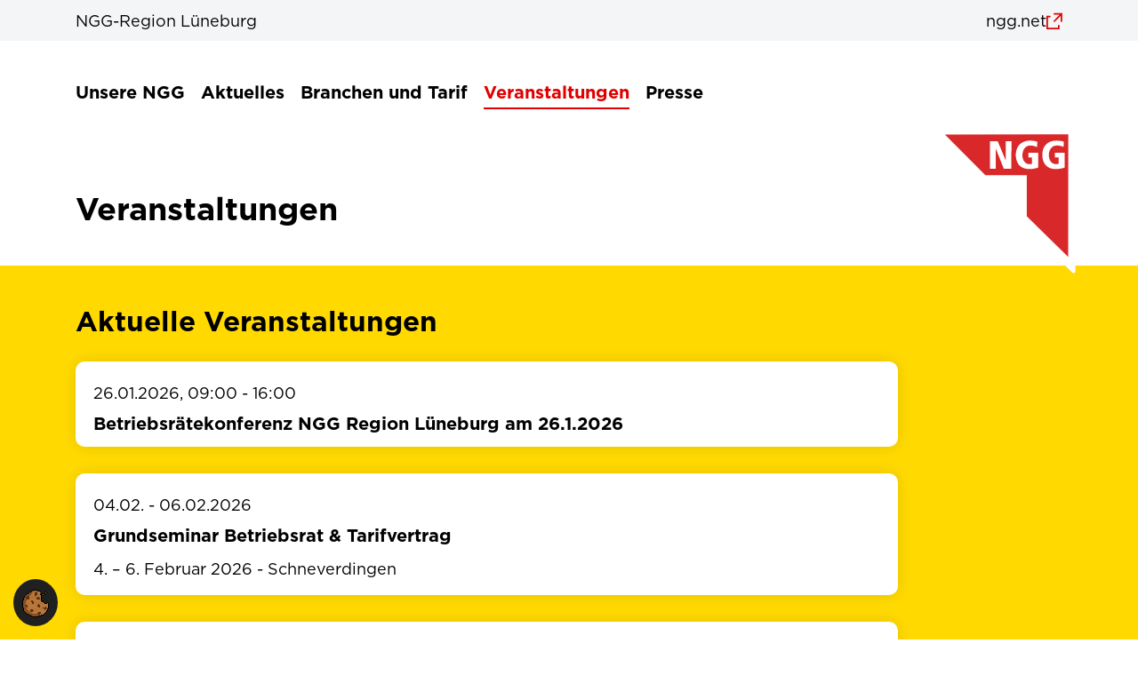

--- FILE ---
content_type: text/html; charset=utf-8
request_url: https://lueneburg.ngg.net/veranstaltungen/
body_size: 10250
content:
<!DOCTYPE html>
<html lang="de-DE">
<head>
    <meta charset="utf-8">

<!-- 
	Based on the TYPO3 Bootstrap Package by Benjamin Kott - https://www.bootstrap-package.com/

	This website is powered by TYPO3 - inspiring people to share!
	TYPO3 is a free open source Content Management Framework initially created by Kasper Skaarhoj and licensed under GNU/GPL.
	TYPO3 is copyright 1998-2026 of Kasper Skaarhoj. Extensions are copyright of their respective owners.
	Information and contribution at https://typo3.org/
-->

<link rel="icon" href="/_assets/8748a3bdd63be60b6f9dbdb53b151b79/Images/ngg_logo.svg" type="image/svg+xml">
<title>Veranstaltungen - NGG-Region Lüneburg</title>
<meta http-equiv="x-ua-compatible" content="IE=edge">
<meta name="generator" content="TYPO3 CMS">
<meta name="viewport" content="width=device-width, initial-scale=1, minimum-scale=1">
<meta name="robots" content="index,follow">
<meta name="mobile-web-app-capable" content="no">
<meta name="google" content="notranslate">

<link rel="stylesheet" href="/typo3temp/assets/compressed/merged-021a2cb5e70028cc606529ccb297033a-min.css?1769084872" media="all">
<link href="/_assets/vite/assets/Main-BYY5kzev.css" rel="stylesheet" >



<script src="/typo3temp/assets/compressed/iframemanager-min.js?1769084872" defer="defer" data-script-blocking-disabled="true"></script>
<script src="/typo3temp/assets/compressed/consent-min.js?1769084872" defer="defer" data-script-blocking-disabled="true"></script>


<link rel="prev" href="/tarif"><link rel="next" href="/presse">
<link rel="canonical" href="https://lueneburg.ngg.net/veranstaltungen">
</head>
<body id="p1123" class="page-1123 pagelevel-1 language-0 backendlayout-l_seite layout-default">




<div id="top"></div>
<div id="body-background" class="body-bg body-bg-top" data-site="rg-lueneburg" data-subtheme="">

    

    
        <a class="visually-hidden-focusable page-skip-link" href="#mainnavigation">
            <span>Skip to main navigation</span>
        </a>
    
        <a class="visually-hidden-focusable page-skip-link" href="#page-content">
            <span>Skip to main content</span>
        </a>
    
        <a class="visually-hidden-focusable page-skip-link" href="#page-footer">
            <span>Skip to page footer</span>
        </a>
    



    











    
    <div class="bg-light">
        <nav class="navbar container ">
            <div class="container-fluid">
                <a class="nav-link" href="/">NGG-Region Lüneburg</a>
                <a target="blank" class="nav-link active link-external" href="https://www.ngg.net/">ngg.net</a>
            </div>
        </nav>
    </div>


    
    









<header id="page-header" class="bp-page-header navbar navbar-mainnavigation navbar-default navbar-has-image navbar-top navbar-fixed-top">
    <div class="container container-mainnavigation">
        
            
<button class="navbar-toggler collapsed" type="button" data-bs-toggle="collapse" data-bs-target="#mainnavigation" aria-controls="mainnavigation" aria-expanded="false" aria-label="Toggle navigation">
    <span class="navbar-toggler-icon"></span>
</button>


            <nav aria-label="Main navigation" id="mainnavigation" class="collapse navbar-collapse">
                

<form action="/veranstaltungen?tx_indexedsearch_pi2%5Baction%5D=search&amp;tx_indexedsearch_pi2%5Bcontroller%5D=Search&amp;cHash=69da87194950af6fbbbc66d7d4c1b51c"
      method="post" class="d-lg-none">
                <span class="nav-item--mobile-header-search input-group">
                <input id="tx-indexedsearch-searchbox-sword-mobile" class="form-control mobile-header-search__input" type="text"
                       name="tx_indexedsearch_pi2[search][sword]">
                <button id="tx-indexedsearch-searchbox-button-submit-mobile" class="mobile-header-search__submit" type="submit"
                        value="Search"
                        name="tx_indexedsearch_pi2[search][submitButton]">
                    <svg width="24" height="24" viewBox="0 0 24 24" xmlns="http://www.w3.org/2000/svg">
                        <g transform="translate(3 3)" stroke="#000" stroke-width="2" fill="none" fill-rule="evenodd">
                            <circle cx="11.16" cy="6.84" r="6.84"/>
                            <path stroke-linecap="round" d="M.277 17.723 5.76 12.24"/>
                        </g>
                    </svg>
                    <span class="visually-hidden">Suchen</span>
                </button>
                </span>
</form>


                



                


        


    
    <ul class="mobile-nav d-lg-none">
        
            
                    <li class="mobile-nav-item">
                        <a id="mobile-nav-link-1124"
                           class="mobile-nav-link "
                           href="/unsere-ngg"
                           aria-current="false"
                           
                           >

                            

                            <span class="mobile-nav-link-text">
                                Unsere NGG
                                
                            </span>
                        </a>

                        
                            <button class="mobile-nav-accordion-toggle"
                                    data-bs-toggle="collapse"
                                    data-bs-target="#mobile-subnav-1124"
                                    aria-label="Open menu for Unsere NGG">

                                <svg width="25" height="25" viewBox="0 0 25 25" xmlns="http://www.w3.org/2000/svg">
                                    <path d="m19 10-6 6-6-6" stroke="currentColor" stroke-width="2" fill="none" fill-rule="evenodd" stroke-linecap="round" stroke-linejoin="round"/>
                                </svg>
                            </button>

                            
    

    <div class="collapse" id="mobile-subnav-1124">
        <ul class="mobile-subnav level-2">
            

                <li class="mobile-subnav-item">
                    <span id="mobile-subnav-header-1142"
                       class="mobile-subnav-header ">

                        

                        
                                <span class="mobile-subnav-link-text">
                                    Unser Regionsbüro
                                    
                                </span>
                            
                    </span>

                    
                </li>
            

                <li class="mobile-subnav-item">
                    <span id="mobile-subnav-header-1143"
                       class="mobile-subnav-header ">

                        

                        
                                <span class="mobile-subnav-link-text">
                                    NGG vor Ort
                                    
                                </span>
                            
                    </span>

                    
                </li>
            

                <li class="mobile-subnav-item">
                    <span id="mobile-subnav-header-1144"
                       class="mobile-subnav-header ">

                        

                        
                                <span class="mobile-subnav-link-text">
                                    Leistungen für unsere Mitglieder
                                    
                                </span>
                            
                    </span>

                    
                </li>
            

                <li class="mobile-subnav-item">
                    <span id="mobile-subnav-header-1139"
                       class="mobile-subnav-header ">

                        

                        
                                <span class="mobile-subnav-link-text">
                                    Kontakt
                                    
                                </span>
                            
                    </span>

                    
                </li>
            

                <li class="mobile-subnav-item">
                    <span id="mobile-subnav-header-1140"
                       class="mobile-subnav-header ">

                        

                        
                                <span class="mobile-subnav-link-text">
                                    Beratung und Hilfe
                                    
                                </span>
                            
                    </span>

                    
                </li>
            

                <li class="mobile-subnav-item">
                    <span id="mobile-subnav-header-1141"
                       class="mobile-subnav-header ">

                        

                        
                                <span class="mobile-subnav-link-text">
                                    Bildungsangebote
                                    
                                </span>
                            
                    </span>

                    
                </li>
            
        </ul>
    </div>

                        
                    </li>
                
        
            
                    <li class="mobile-nav-item">
                        <a id="mobile-nav-link-1117"
                           class="mobile-nav-link "
                           href="/artikel"
                           aria-current="false"
                           
                           >

                            

                            <span class="mobile-nav-link-text">
                                Aktuelles
                                
                            </span>
                        </a>

                        
                    </li>
                
        
            
                    <li class="mobile-nav-item">
                        <a id="mobile-nav-link-1122"
                           class="mobile-nav-link "
                           href="/tarif"
                           aria-current="false"
                           
                           >

                            

                            <span class="mobile-nav-link-text">
                                Branchen und Tarif
                                
                            </span>
                        </a>

                        
                            <button class="mobile-nav-accordion-toggle"
                                    data-bs-toggle="collapse"
                                    data-bs-target="#mobile-subnav-1122"
                                    aria-label="Open menu for Branchen und Tarif">

                                <svg width="25" height="25" viewBox="0 0 25 25" xmlns="http://www.w3.org/2000/svg">
                                    <path d="m19 10-6 6-6-6" stroke="currentColor" stroke-width="2" fill="none" fill-rule="evenodd" stroke-linecap="round" stroke-linejoin="round"/>
                                </svg>
                            </button>

                            
    

    <div class="collapse" id="mobile-subnav-1122">
        <ul class="mobile-subnav level-2">
            

                <li class="mobile-subnav-item">
                    <span id="mobile-subnav-header-1128"
                       class="mobile-subnav-header ">

                        

                        
                                <span class="mobile-subnav-link-text">
                                    Backwaren
                                    
                                </span>
                            
                    </span>

                    
                </li>
            

                <li class="mobile-subnav-item">
                    <span id="mobile-subnav-header-1129"
                       class="mobile-subnav-header ">

                        

                        
                                <span class="mobile-subnav-link-text">
                                    Erfrischungsgetränke
                                    
                                </span>
                            
                    </span>

                    
                </li>
            

                <li class="mobile-subnav-item">
                    <span id="mobile-subnav-header-1130"
                       class="mobile-subnav-header ">

                        

                        
                                <span class="mobile-subnav-link-text">
                                    Hotels und Gaststätten
                                    
                                </span>
                            
                    </span>

                    
                </li>
            

                <li class="mobile-subnav-item">
                    <span id="mobile-subnav-header-1131"
                       class="mobile-subnav-header ">

                        

                        
                                <span class="mobile-subnav-link-text">
                                    Milchwirtschaft
                                    
                                </span>
                            
                    </span>

                    
                </li>
            

                <li class="mobile-subnav-item">
                    <span id="mobile-subnav-header-1132"
                       class="mobile-subnav-header ">

                        

                        
                                <span class="mobile-subnav-link-text">
                                    Nährmittelindustrie
                                    
                                </span>
                            
                    </span>

                    
                </li>
            

                <li class="mobile-subnav-item">
                    <span id="mobile-subnav-header-1133"
                       class="mobile-subnav-header ">

                        

                        
                                <span class="mobile-subnav-link-text">
                                    Obst &amp; Gemüse
                                    
                                </span>
                            
                    </span>

                    
                </li>
            

                <li class="mobile-subnav-item">
                    <span id="mobile-subnav-header-1134"
                       class="mobile-subnav-header ">

                        

                        
                                <span class="mobile-subnav-link-text">
                                    Stärkeindustrie
                                    
                                </span>
                            
                    </span>

                    
                </li>
            

                <li class="mobile-subnav-item">
                    <span id="mobile-subnav-header-1135"
                       class="mobile-subnav-header ">

                        

                        
                                <span class="mobile-subnav-link-text">
                                    Süßwaren
                                    
                                </span>
                            
                    </span>

                    
                </li>
            

                <li class="mobile-subnav-item">
                    <span id="mobile-subnav-header-1136"
                       class="mobile-subnav-header ">

                        

                        
                                <span class="mobile-subnav-link-text">
                                    Systemgastronomie
                                    
                                </span>
                            
                    </span>

                    
                </li>
            

                <li class="mobile-subnav-item">
                    <span id="mobile-subnav-header-1137"
                       class="mobile-subnav-header ">

                        

                        
                                <span class="mobile-subnav-link-text">
                                    Zuckerindustrie
                                    
                                </span>
                            
                    </span>

                    
                </li>
            
        </ul>
    </div>

                        
                    </li>
                
        
            
                    <li class="mobile-nav-item">
                        <a id="mobile-nav-link-1123"
                           class="mobile-nav-link  active"
                           href="/veranstaltungen"
                           aria-current="true"
                           
                           >

                            

                            <span class="mobile-nav-link-text">
                                Veranstaltungen
                                
                                    <span class="visually-hidden">(current)</span>
                                
                            </span>
                        </a>

                        
                    </li>
                
        
            
                    <li class="mobile-nav-item">
                        <a id="mobile-nav-link-1125"
                           class="mobile-nav-link "
                           href="/presse"
                           aria-current="false"
                           
                           >

                            

                            <span class="mobile-nav-link-text">
                                Presse
                                
                            </span>
                        </a>

                        
                            <button class="mobile-nav-accordion-toggle"
                                    data-bs-toggle="collapse"
                                    data-bs-target="#mobile-subnav-1125"
                                    aria-label="Open menu for Presse">

                                <svg width="25" height="25" viewBox="0 0 25 25" xmlns="http://www.w3.org/2000/svg">
                                    <path d="m19 10-6 6-6-6" stroke="currentColor" stroke-width="2" fill="none" fill-rule="evenodd" stroke-linecap="round" stroke-linejoin="round"/>
                                </svg>
                            </button>

                            
    

    <div class="collapse" id="mobile-subnav-1125">
        <ul class="mobile-subnav level-2">
            

                <li class="mobile-subnav-item">
                    <span id="mobile-subnav-header-1145"
                       class="mobile-subnav-header ">

                        

                        
                                <span class="mobile-subnav-link-text">
                                    Pressemitteilungen
                                    
                                </span>
                            
                    </span>

                    
                </li>
            

                <li class="mobile-subnav-item">
                    <span id="mobile-subnav-header-1146"
                       class="mobile-subnav-header ">

                        

                        
                                <span class="mobile-subnav-link-text">
                                    Pressefotos
                                    
                                </span>
                            
                    </span>

                    
                </li>
            
        </ul>
    </div>

                        
                    </li>
                
        
            
                    <li class="mobile-nav-spacer" aria-hidden="true"></li>
                
        
            
                    <li class="mobile-nav-spacer" aria-hidden="true"></li>
                
        
    </ul>

    <nav class="mobile-metanav">
        <ul class="list-unstyled align-items-center">
            
                
                        <li class="nav-item">
                            <a href="https://www.ngg.net/presse"
                            
                            title="Presse"
                            
                            class="nav-link">Presse</a>
                        </li>
                    
            
                
                        <li class="nav-item">
                            <a href="https://www.ngg.net/kontakt"
                            
                            title="Kontakt"
                            
                            class="nav-link">Kontakt</a>
                        </li>
                    
            
                
                        <li class="nav-item">
                            <a href="https://www.ngg.net/service/arbeiten-bei-der-ngg"
                            
                            title="Jobs"
                            
                            class="nav-link">Jobs</a>
                        </li>
                    
            
                
                        <li class="nav-item">
                            <a href="https://www.ngg.net/en/our-ngg"
                            
                            title="English"
                            
                            class="nav-link">English</a>
                        </li>
                    
            
                
                        <li class="nav-item">
                            <a href="https://www.ngg.net/mitglieder/login"
                            
                            title="Login"
                            
                            class="nav-link">Login</a>
                        </li>
                    
            
        </ul>
    </nav>

    


    
        <nav id="page-meta-mobile" class="d-lg-none">
            
                <div class="header-meta">
                    

    <ul id="meta_menu" class="meta-menu">
        
            <li>
                <a href="/unsere-ngg/kontakt" title="Kontakt" >
                    <span>Kontakt</span>
                </a>
            </li>
        
            <li>
                <a href="/impressum" title="Impressum" >
                    <span>Impressum</span>
                </a>
            </li>
        
            <li>
                <a href="https://www.ngg.net/datenschutz" title="Datenschutz" >
                    <span>Datenschutz</span>
                </a>
            </li>
        
            <li>
                <a href="/sitemap" title="Sitemap" >
                    <span>Sitemap</span>
                </a>
            </li>
        
            <li>
                <a href="/privatsphaere" title="Privatsphäre" class="button--cookie">
                    <span>Privatsphäre</span>
                </a>
            </li>
        
    </ul>



                </div>
            
            
        </nav>
    








    



                




    
    <ul class="navbar-nav justify-content-end d-none d-lg-flex">
        
            
                    <li class="nav-item nav-style-dropdownregion">

                        <a id="nav-item-1124"
                           class="nav-link nav-link-main"
                           href="/unsere-ngg"
                           aria-current="false"
                           
                           
                           role="button" data-bs-toggle="dropdown" data-bs-hover="true" data-bs-display="static" data-bs-auto-close="outside"
                           aria-haspopup="true" aria-expanded="false">

                            

                            <span class="nav-link-text">
                                Unsere NGG
                                
                                    <span class="visually-hidden">(current)</span>
                                
                            </span>

                            
                                <svg xmlns="http://www.w3.org/2000/svg" width="16" height="16" fill="currentColor" viewBox="0 0 16 16">
    <path fill-rule="evenodd" d="M1.646 4.646a.5.5 0 0 1 .708 0L8 10.293l5.646-5.647a.5.5 0 0 1 .708.708l-6 6a.5.5 0 0 1-.708 0l-6-6a.5.5 0 0 1 0-.708"/>
</svg>

                            
                        </a>

                        
                            
    
        <div id="1124-lvl-2" class="dropdown-menu dropdown-menu--region dropdown-menu-dropdownregion">
            <ul class="dropdown-nav" data-level="">
                
                    
                            
                            <li class="dropdown-nav-item">
                                <a id="1142"
                                   class="dropdown-nav-link"
                                   href="/unsere-ngg/ueber-uns/unser-regionsbuero"  title="Unser Regionsbüro">

                                

                                <span class="dropdown-nav-link-text">
                                        Unser Regionsbüro

                                        
                                    </span>
                                </a>

                                
                            </li>
                        
                
                    
                            
                            <li class="dropdown-nav-item">
                                <a id="1143"
                                   class="dropdown-nav-link"
                                   href="/unsere-ngg/ueber-uns/ngg-vor-ort"  title="NGG vor Ort">

                                

                                <span class="dropdown-nav-link-text">
                                        NGG vor Ort

                                        
                                    </span>
                                </a>

                                
                            </li>
                        
                
                    
                            
                            <li class="dropdown-nav-item">
                                <a id="1144"
                                   class="dropdown-nav-link"
                                   href="/unsere-ngg/ueber-uns/leistungen-fuer-unsere-mitglieder"  title="Leistungen für unsere Mitglieder">

                                

                                <span class="dropdown-nav-link-text">
                                        Leistungen für unsere Mitglieder

                                        
                                    </span>
                                </a>

                                
                            </li>
                        
                
                    
                            
                            <li class="dropdown-nav-item">
                                <a id="1139"
                                   class="dropdown-nav-link"
                                   href="/unsere-ngg/kontakt"  title="Kontakt">

                                

                                <span class="dropdown-nav-link-text">
                                        Kontakt

                                        
                                    </span>
                                </a>

                                
                            </li>
                        
                
                    
                            
                            <li class="dropdown-nav-item">
                                <a id="1140"
                                   class="dropdown-nav-link"
                                   href="/unsere-ngg/beratung-und-hilfe"  title="Beratung und Hilfe">

                                

                                <span class="dropdown-nav-link-text">
                                        Beratung und Hilfe

                                        
                                    </span>
                                </a>

                                
                            </li>
                        
                
                    
                            
                            <li class="dropdown-nav-item">
                                <a id="1141"
                                   class="dropdown-nav-link"
                                   href="/unsere-ngg/bildungsangebote"  title="Bildungsangebote">

                                

                                <span class="dropdown-nav-link-text">
                                        Bildungsangebote

                                        
                                    </span>
                                </a>

                                
                            </li>
                        
                
            </ul>
        </div>
    

                        
                    </li>

                
        
            
                    <li class="nav-item">

                        <a id="nav-item-1117"
                           class="nav-link nav-link-main"
                           href="/artikel"
                           aria-current="false"
                           
                           
                           >

                            

                            <span class="nav-link-text">
                                Aktuelles
                                
                            </span>

                            
                        </a>

                        
                    </li>

                
        
            
                    <li class="nav-item nav-style-dropdownregion">

                        <a id="nav-item-1122"
                           class="nav-link nav-link-main"
                           href="/tarif"
                           aria-current="false"
                           
                           
                           role="button" data-bs-toggle="dropdown" data-bs-hover="true" data-bs-display="static" data-bs-auto-close="outside"
                           aria-haspopup="true" aria-expanded="false">

                            

                            <span class="nav-link-text">
                                Branchen und Tarif
                                
                                    <span class="visually-hidden">(current)</span>
                                
                            </span>

                            
                                <svg xmlns="http://www.w3.org/2000/svg" width="16" height="16" fill="currentColor" viewBox="0 0 16 16">
    <path fill-rule="evenodd" d="M1.646 4.646a.5.5 0 0 1 .708 0L8 10.293l5.646-5.647a.5.5 0 0 1 .708.708l-6 6a.5.5 0 0 1-.708 0l-6-6a.5.5 0 0 1 0-.708"/>
</svg>

                            
                        </a>

                        
                            
    
        <div id="1122-lvl-2" class="dropdown-menu dropdown-menu--region dropdown-menu-dropdownregion">
            <ul class="dropdown-nav" data-level="">
                
                    
                            
                            <li class="dropdown-nav-item">
                                <a id="1128"
                                   class="dropdown-nav-link"
                                   href="/tarif/backwaren"  title="Backwaren">

                                

                                <span class="dropdown-nav-link-text">
                                        Backwaren

                                        
                                    </span>
                                </a>

                                
                            </li>
                        
                
                    
                            
                            <li class="dropdown-nav-item">
                                <a id="1129"
                                   class="dropdown-nav-link"
                                   href="/tarif/erfrischungsgetraenke"  title="Erfrischungsgetränke">

                                

                                <span class="dropdown-nav-link-text">
                                        Erfrischungsgetränke

                                        
                                    </span>
                                </a>

                                
                            </li>
                        
                
                    
                            
                            <li class="dropdown-nav-item">
                                <a id="1130"
                                   class="dropdown-nav-link"
                                   href="/tarif/hotels-und-gaststaetten"  title="Hotels und Gaststätten">

                                

                                <span class="dropdown-nav-link-text">
                                        Hotels und Gaststätten

                                        
                                    </span>
                                </a>

                                
                            </li>
                        
                
                    
                            
                            <li class="dropdown-nav-item">
                                <a id="1131"
                                   class="dropdown-nav-link"
                                   href="/tarif/milchwirtschaft"  title="Milchwirtschaft">

                                

                                <span class="dropdown-nav-link-text">
                                        Milchwirtschaft

                                        
                                    </span>
                                </a>

                                
                            </li>
                        
                
                    
                            
                            <li class="dropdown-nav-item">
                                <a id="1132"
                                   class="dropdown-nav-link"
                                   href="/tarif/naehrmittelindustrie"  title="Nährmittelindustrie">

                                

                                <span class="dropdown-nav-link-text">
                                        Nährmittelindustrie

                                        
                                    </span>
                                </a>

                                
                            </li>
                        
                
                    
                            
                            <li class="dropdown-nav-item">
                                <a id="1133"
                                   class="dropdown-nav-link"
                                   href="/tarif/obst-gemuese"  title="Obst &amp; Gemüse">

                                

                                <span class="dropdown-nav-link-text">
                                        Obst &amp; Gemüse

                                        
                                    </span>
                                </a>

                                
                            </li>
                        
                
                    
                            
                            <li class="dropdown-nav-item">
                                <a id="1134"
                                   class="dropdown-nav-link"
                                   href="/tarif/staerkeindustrie"  title="Stärkeindustrie">

                                

                                <span class="dropdown-nav-link-text">
                                        Stärkeindustrie

                                        
                                    </span>
                                </a>

                                
                            </li>
                        
                
                    
                            
                            <li class="dropdown-nav-item">
                                <a id="1135"
                                   class="dropdown-nav-link"
                                   href="/tarif/suesswaren"  title="Süßwaren">

                                

                                <span class="dropdown-nav-link-text">
                                        Süßwaren

                                        
                                    </span>
                                </a>

                                
                            </li>
                        
                
                    
                            
                            <li class="dropdown-nav-item">
                                <a id="1136"
                                   class="dropdown-nav-link"
                                   href="/tarif/systemgastronomie"  title="Systemgastronomie">

                                

                                <span class="dropdown-nav-link-text">
                                        Systemgastronomie

                                        
                                    </span>
                                </a>

                                
                            </li>
                        
                
                    
                            
                            <li class="dropdown-nav-item">
                                <a id="1137"
                                   class="dropdown-nav-link"
                                   href="/tarif/zuckerindustrie"  title="Zuckerindustrie">

                                

                                <span class="dropdown-nav-link-text">
                                        Zuckerindustrie

                                        
                                    </span>
                                </a>

                                
                            </li>
                        
                
            </ul>
        </div>
    

                        
                    </li>

                
        
            
                    <li class="nav-item">

                        <a id="nav-item-1123"
                           class="nav-link nav-link-main active"
                           href="/veranstaltungen"
                           aria-current="true"
                           
                           
                           >

                            

                            <span class="nav-link-text">
                                Veranstaltungen
                                
                            </span>

                            
                        </a>

                        
                    </li>

                
        
            
                    <li class="nav-item nav-style-dropdownregion">

                        <a id="nav-item-1125"
                           class="nav-link nav-link-main"
                           href="/presse"
                           aria-current="false"
                           
                           
                           role="button" data-bs-toggle="dropdown" data-bs-hover="true" data-bs-display="static" data-bs-auto-close="outside"
                           aria-haspopup="true" aria-expanded="false">

                            

                            <span class="nav-link-text">
                                Presse
                                
                                    <span class="visually-hidden">(current)</span>
                                
                            </span>

                            
                                <svg xmlns="http://www.w3.org/2000/svg" width="16" height="16" fill="currentColor" viewBox="0 0 16 16">
    <path fill-rule="evenodd" d="M1.646 4.646a.5.5 0 0 1 .708 0L8 10.293l5.646-5.647a.5.5 0 0 1 .708.708l-6 6a.5.5 0 0 1-.708 0l-6-6a.5.5 0 0 1 0-.708"/>
</svg>

                            
                        </a>

                        
                            
    
        <div id="1125-lvl-2" class="dropdown-menu dropdown-menu--region dropdown-menu-dropdownregion">
            <ul class="dropdown-nav" data-level="">
                
                    
                            
                            <li class="dropdown-nav-item">
                                <a id="1145"
                                   class="dropdown-nav-link"
                                   href="/presse/pressemitteilungen"  title="Pressemitteilungen">

                                

                                <span class="dropdown-nav-link-text">
                                        Pressemitteilungen

                                        
                                    </span>
                                </a>

                                
                            </li>
                        
                
                    
                            
                            <li class="dropdown-nav-item">
                                <a id="1146"
                                   class="dropdown-nav-link"
                                   href="/presse/pressefotos"  title="Pressefotos">

                                

                                <span class="dropdown-nav-link-text">
                                        Pressefotos

                                        
                                    </span>
                                </a>

                                
                            </li>
                        
                
            </ul>
        </div>
    

                        
                    </li>

                
        
            
                    <li class="nav-spacer" aria-hidden="true"></li>
                
        
            
                    <li class="nav-spacer" aria-hidden="true"></li>
                
        
    </ul>



                



            </nav>
        

        

        
<a class="navbar-brand navbar-brand-image" title="WWT3 Sitepackage" href="/">
    
            <svg width="168" height="168" viewBox="0 0 168 168" xmlns="http://www.w3.org/2000/svg">
                <g fill="none" fill-rule="evenodd">
                    <path d="m3.04 3.791 58.533 58.575a2 2 0 0 0 1.414.586H102a2 2 0 0 1 2 2v38.765a2 2 0 0 0 .595 1.423l59.552 58.767a2 2 0 0 0 3.405-1.422l.143-160.223a2 2 0 0 0-2-2.001l-22.732.001h-.001L4.452.377A2 2 0 0 0 3.04 3.791Z" fill="#FFF"/>
                    <path fill="#D9282A" d="m20.818 8.413 45.515 45.872h46.58v46.262l46.557 45.663.121-137.895h-20.422z"/>
                    <path d="M155.507 45.714c-5.98 1.924-14.49 2.947-19.741-1.266-5.518-4.407-6.102-12.028-4.765-18.408.924-4.065 4.473-8.132 8.46-9.544 4.57-1.753 10.527-1.315 15.171 0l-.389 6.039c-3.38-1.73-8.703-2.606-12.156-.39-3.865 2.727-4.692 7.183-4.181 11.784.389 2.947 1.896 6.015 4.862 7.305 1.726.609 4.206.95 5.932.098v-7.013l-4.182-.097V29.06h10.989v16.654ZM125.653 45.714c-6.637 2.265-16.143 2.947-21.394-2.824-4.06-5.015-4.717-12.783-2.334-18.797 2.14-5.576 8.047-8.644 13.81-8.765 3.11-.025 6.344.267 9.14 1.266-.317 1.826-.17 4.09-.487 6.038-3.355-1.656-8.387-2.727-11.863-.584-3.793 2.507-4.765 7.085-4.474 11.2.244 3.165 1.8 6.306 4.668 7.889 1.678.852 4.084.852 5.933.39l.194-.293v-6.818l-4.085-.194V29.06h10.892v16.654ZM95.507 46.883h-8.461L78.1 24.482l-.097-.097-.075 22.498h-6.344V15.912h8.557l8.947 21.426.098.098.005-21.524h6.51z" fill="#FFF"/>
                </g>
            </svg>
        
</a>


    </div>
</header>





    <main id="page-content" class="bp-page-content main-section">
        
                
    


    




                
                    

    

    
            <div class="container mt-5 ">
                <h1>Veranstaltungen</h1>
                
            </div>
        


                
            
        <!--TYPO3SEARCH_begin-->
        

    <div class="section section-default">
        
    
            
        

    
    


        








        <div id="c1907" class=" frame frame-default frame-type-wwt3listpages_listpages frame-layout-default frame-size-default frame-height-default frame-background-secondary frame-space-before-medium frame-space-after-none frame-option-indent-right frame-no-backgroundimage">
            <div class="frame-group-container">
                <div class="frame-group-inner">
                    



                    <div class="frame-container frame-container-default">
                        <div class="frame-inner">
                            
    
    



    

    
        <div class="frame-header">
            <div class="frame-headlines">
                
                        

    
            
                

    
            <h2 class="element-header  ">
                <span>Aktuelle Veranstaltungen</span>
            </h2>
        



            
        



                    
                



                



            </div>
            
        </div>
    



    

    
    





    




    
            
                    

    <ul class="teaser-list teaser-type-default row row-cols-1">
        
            
            
                
            
            <li class="teaser-list__item">
                <article class="card event-teaser " is="event-teaser">
    
    
            
        
    <div class="event-teaser__content">
        
        
        <div class="event-teaser__details">
            
            <p class="event-teaser__details__time">
                
                
                        
                        
                        
                        

                        
                                
                                        
                                                26.01.2026, 09:00 - 16:00
                                            
                                    
                            
                    
            
            </p>
            
            

            <h3 class="event-teaser__headline">Betriebsrätekonferenz NGG Region Lüneburg am 26.1.2026</h3>

            

            

            

            

        </div>
        <a href="/veranstaltungen/betriebsratswahlen-2026-seminar-fuer-mitglieder-1" class="event-teaser__blocklink" aria-label="Betriebsrätekonferenz NGG Region Lüneburg am 26.1.2026 - 
                
                        
                        
                        
                        

                        
                                
                                        
                                                26.01.2026, 09:00 - 16:00
                                            
                                    
                            
                    
            "></a>
    </div>
</article>

            </li>
        
            
            
                
            
            <li class="teaser-list__item">
                <article class="card event-teaser " is="event-teaser">
    
    
            
        
    <div class="event-teaser__content">
        
        
        <div class="event-teaser__details">
            
            <p class="event-teaser__details__time">
                
                
                        
                        
                        
                        

                        
                                
                                        04.02. -
                                        06.02.2026
                                    
                            
                    
            
            </p>
            
            

            <h3 class="event-teaser__headline">Grundseminar Betriebsrat &amp; Tarifvertrag</h3>

            
                <p class="event-teaser__subtitle">4. – 6. Februar 2026 - Schneverdingen</p>
            

            

            

            

        </div>
        <a href="/veranstaltungen/seminare-zur-betriebsratswahl-2026-1" class="event-teaser__blocklink" aria-label="Grundseminar Betriebsrat &amp; Tarifvertrag - 
                
                        
                        
                        
                        

                        
                                
                                        04.02. -
                                        06.02.2026
                                    
                            
                    
            "></a>
    </div>
</article>

            </li>
        
            
            
                
            
            <li class="teaser-list__item">
                <article class="card event-teaser " is="event-teaser">
    
    
            
        
    <div class="event-teaser__content">
        
        
        <div class="event-teaser__details">
            
            <p class="event-teaser__details__time">
                
                
                        
                                07.03.2026 10:00
                            
                    
            
            </p>
            
            

            <h3 class="event-teaser__headline">SAVE THE DATE!  Mitgliederversammlung 7. März 2026 NGG Region Lüneburg</h3>

            

            

            

            

        </div>
        <a href="/veranstaltungen/save-the-date-mitgliederversammlung-7-maerz-2026-ngg-region-lueneburg" class="event-teaser__blocklink" aria-label="SAVE THE DATE!  Mitgliederversammlung 7. März 2026 NGG Region Lüneburg - 
                
                        
                                07.03.2026 10:00
                            
                    
            "></a>
    </div>
</article>

            </li>
        
    </ul>



                
        
    











    



    




                        </div>
                    </div>
                </div>
            </div>
        </div>

    











        <div id="c1910" class=" frame frame-default frame-type-wwt3listpages_listpages frame-layout-default frame-size-default frame-height-default frame-background-light frame-space-before-none frame-space-after-none frame-option-indent-right frame-no-backgroundimage">
            <div class="frame-group-container">
                <div class="frame-group-inner">
                    



                    <div class="frame-container frame-container-default">
                        <div class="frame-inner">
                            
    
    



    

    
        <div class="frame-header">
            <div class="frame-headlines">
                
                        

    
            <h2 class="element-header  ">
                <span>Vergangene Veranstaltungen</span>
            </h2>
        



                    
                



                



            </div>
            
        </div>
    



    

    
    





    




    
            
                    

    <ul class="teaser-list teaser-type-default row row-cols-1">
        
            
            
                
            
            <li class="teaser-list__item">
                <article class="card event-teaser " is="event-teaser">
    
    
            
        
    <div class="event-teaser__content">
        
        
        <div class="event-teaser__details">
            
            <p class="event-teaser__details__time">
                
                
                        
                        
                        
                        

                        
                                
                                        
                                                12.01.2026, 09:00 - 17:00
                                            
                                    
                            
                    
            
            </p>
            
            

            <h3 class="event-teaser__headline">Seminar zur Betriebsratswahl</h3>

            
                <p class="event-teaser__subtitle">Wahlvorstandsschulung 12. Januar 2026</p>
            

            

            

            
                <p class="event-teaser__location">
                    <i class="event-teaser__location__pin" aria-hidden="true">
                        <svg width="32" height="32" viewBox="0 0 32 32" xmlns="http://www.w3.org/2000/svg">
                            <g stroke="#000" stroke-width="2" fill="none" fill-rule="evenodd">
                                <path d="M16 3c-5.014 0-9 4.03-9 9.1C7 18.86 16 29 16 29s9-10.14 9-16.9C25 7.03 21.014 3 16 3Z" stroke-linejoin="round"/>
                                <ellipse cx="16" cy="12.1" rx="3.857" ry="3.9"/>
                            </g>
                        </svg>
                    </i>
                    ver.di Bildungszentrum Walsrode
                </p>
            

        </div>
        <a href="/veranstaltungen/seminare-zur-betriebsratswahl-2026-2" class="event-teaser__blocklink" aria-label="Seminar zur Betriebsratswahl - 
                
                        
                        
                        
                        

                        
                                
                                        
                                                12.01.2026, 09:00 - 17:00
                                            
                                    
                            
                    
            "></a>
    </div>
</article>

            </li>
        
            
            
                
            
            <li class="teaser-list__item">
                <article class="card event-teaser " is="event-teaser">
    
    
            
        
    <div class="event-teaser__content">
        
        
        <div class="event-teaser__details">
            
            <p class="event-teaser__details__time">
                
                
                        
                        
                        
                        

                        
                                
                                        18.11. -
                                        04.12.2025
                                    
                            
                    
            
            </p>
            
            

            <h3 class="event-teaser__headline">Seminare zur Betriebsratswahl 2026</h3>

            
                <p class="event-teaser__subtitle">Wahlvorstandsschulungen 18.11. | 4.12.2025</p>
            

            

            

            

        </div>
        <a href="/veranstaltungen/seminare-zur-betriebsratswahl-2026" class="event-teaser__blocklink" aria-label="Seminare zur Betriebsratswahl 2026 - 
                
                        
                        
                        
                        

                        
                                
                                        18.11. -
                                        04.12.2025
                                    
                            
                    
            "></a>
    </div>
</article>

            </li>
        
            
            
                
            
            <li class="teaser-list__item">
                <article class="card event-teaser " is="event-teaser">
    
    
            
        
    <div class="event-teaser__content">
        
        
        <div class="event-teaser__details">
            
            <p class="event-teaser__details__time">
                
                
                        
                        
                        
                        

                        
                                
                                        05.09. -
                                        06.09.2025
                                    
                            
                    
            
            </p>
            
            

            <h3 class="event-teaser__headline">A U S G E B U C H T - NGG Frauen-Seminar 2025 in Springe</h3>

            

            

            

            

        </div>
        <a href="/veranstaltungen/ngg-frauen-seminar-5-bis-6-sept-2025-in-springe" class="event-teaser__blocklink" aria-label="A U S G E B U C H T - NGG Frauen-Seminar 2025 in Springe - 
                
                        
                        
                        
                        

                        
                                
                                        05.09. -
                                        06.09.2025
                                    
                            
                    
            "></a>
    </div>
</article>

            </li>
        
    </ul>



                
        
    




    

<div class="co__pagination">
    <div class="pagination readmore flex-row justify-content-center mt-5 mb-3">
        
                <a class="readmore-button btn btn-outline-primary" href="/veranstaltungen?tx_wwt3listpages_listpages%5Baction%5D=readmore&amp;tx_wwt3listpages_listpages%5BcontentUid%5D=1910&amp;tx_wwt3listpages_listpages%5Bcontroller%5D=ListPages&amp;tx_wwt3listpages_listpages%5BcurrentPageNumber%5D=2&amp;type=1728386125556&amp;cHash=c1a3641fcc1d68d2f1fd24e0101a6204">
                    mehr anzeigen
                </a>
            
    </div>
</div>










    



    




                        </div>
                    </div>
                </div>
            </div>
        </div>

    



    </div>
    
        








        <div id="c4456" class=" frame frame-default frame-type-ngg_iconteaser frame-layout-default frame-size-default frame-height-default frame-background-none frame-space-before-none frame-space-after-none frame-no-backgroundimage">
            <div class="frame-group-container">
                <div class="frame-group-inner">
                    



                    <div class="frame-container frame-container-default">
                        <div class="frame-inner">
                            
    
    



    

    



    
    

            <div class="row-icon-teaser row row-cols-1 row-cols-md-2">
                
                    <div class="col">

                        <a href="https://www.facebook.com/NGGLueneburg/" target="_blank" rel="noreferrer" class="text-decoration-none">
                            
    <article
            class="icon-teaser d-flex flex-col rounded-3 frame frame-background-primary border-0 p-4">
        <div class="card-body">
            
                    <div class="icon-teaser-image-wrapper">
                        <img loading="lazy" src="/_assets/8748a3bdd63be60b6f9dbdb53b151b79/Images/Icons/ngg/campaign.svg" width="90" height="90" alt="" />
                    </div>
                

            

            
            

    
            <h2 class="card-title mb-3  ">
                <span>Bist du Fan?</span>
            </h2>
        




            
            <div class="card-text">
                <p>Social Media: Alle News zur NGG in Lüneburg findest du auch auf Facebook.</p>
            </div>
            

            
                <div class="icon-teaser__url d-flex justify-content-end">
                    <img src="/_assets/8748a3bdd63be60b6f9dbdb53b151b79/Images/Icons/link-intern.svg" width="32" height="32" alt="" />
                </div>
            
        </div>
    </article>

                        </a>

                    </div>
                
                    <div class="col">

                        <a href="/unsere-ngg/ueber-uns/ngg-vor-ort" class="text-decoration-none">
                            
    <article
            class="icon-teaser d-flex flex-col rounded-3 frame frame-background-secondary border-0 p-4">
        <div class="card-body">
            
                    <div class="icon-teaser-image-wrapper">
                        <img loading="lazy" src="/_assets/8748a3bdd63be60b6f9dbdb53b151b79/Images/Icons/ngg/diversity_1.svg" width="90" height="90" alt="" />
                    </div>
                

            

            
            

    
            <h2 class="card-title mb-3  ">
                <span>Vor Ort </span>
            </h2>
        




            
            <div class="card-text">
                <p>Wir sind, wo Du bist - mit einem Büro in Deiner Nähe</p>
            </div>
            

            
                <div class="icon-teaser__url d-flex justify-content-end">
                    <img src="/_assets/8748a3bdd63be60b6f9dbdb53b151b79/Images/Icons/link-intern.svg" width="32" height="32" alt="" />
                </div>
            
        </div>
    </article>

                        </a>

                    </div>
                
            </div>

        


    



    




                        </div>
                    </div>
                </div>
            </div>
        </div>

    



    

        <!--TYPO3SEARCH_end-->
    </main>

    <footer id="page-footer" class="bp-page-footer">
        <div class="container container--scroll-top">
            
<a class="scroll-top" title="Scroll to top" href="#top">
    <span class="scroll-top-icon"></span>
</a>


        </div>

        
            



            
    








        <div id="c1918" class=" frame frame-default frame-type-card_group frame-layout-default frame-size-default frame-height-default frame-background-none frame-space-before-none frame-space-after-none frame-option-indent-left frame-option-indent-right frame-has-backgroundimage">
            <div class="frame-group-container">
                <div class="frame-group-inner">
                    

    <div class="frame-backgroundimage-container">
        <div id="frame-backgroundimage-c1918" class="frame-backgroundimage frame-backgroundimage-behaviour-cover frame-backgroundimage-parallax">
            
            
                
                
                
                    
                    
                        
                        
                        
                        
                        
                        
                            
                        
                        
                        
                    
                    
                
            
                
                
                
                    
                    
                        
                        
                        
                        
                        
                        
                            
                        
                        
                        
                    
                    
                
            
                
                
                
                    
                    
                        
                        
                        
                        
                        
                        
                            
                        
                        
                        
                    
                    
                
            
                
                
                
                    
                    
                        
                        
                        
                        
                        
                        
                            
                        
                        
                        
                    
                    
                
            
                
                
                
                    
                    
                        
                        
                        
                        
                        
                        
                            
                        
                        
                        
                    
                    
                
            
                
                
                
                    
                    
                        
                        
                        
                        
                        
                        
                        
                        
                    
                    
                
            
            
                    <style nonce="aezAexn4bQnlN6tQ-hzJAk_EhS80HALtX4BRAPtZmlS4b8fS7VLrPA">#frame-backgroundimage-c1918 { background-image: url('/fileadmin_new/_processed_/3/e/csm_NGG-Region_L%C3%BCneburg_1_Mai_e8a50ccd73.jpg'); } @media (min-width: 576px) { #frame-backgroundimage-c1918 { background-image: url('/fileadmin_new/_processed_/3/e/csm_NGG-Region_L%C3%BCneburg_1_Mai_968955de91.jpg'); } } @media (min-width: 768px) { #frame-backgroundimage-c1918 { background-image: url('/fileadmin_new/_processed_/3/e/csm_NGG-Region_L%C3%BCneburg_1_Mai_415cb3b106.jpg'); } } @media (min-width: 992px) { #frame-backgroundimage-c1918 { background-image: url('/fileadmin_new/_processed_/3/e/csm_NGG-Region_L%C3%BCneburg_1_Mai_8869758f48.jpg'); } } @media (min-width: 1200px) { #frame-backgroundimage-c1918 { background-image: url('/fileadmin_new/_processed_/3/e/csm_NGG-Region_L%C3%BCneburg_1_Mai_07e2a723d0.jpg'); } } @media (min-width: 1400px) { #frame-backgroundimage-c1918 { background-image: url('/fileadmin_new/_processed_/3/e/csm_NGG-Region_L%C3%BCneburg_1_Mai_c976d45d65.jpg'); } } </style>

                
        </div>
    </div>



                    <div class="frame-container frame-container-default">
                        <div class="frame-inner">
                            
    
    



    



    

    
        
        
        <div class="card-group-element card-group-element-align-center card-group-element-columns-1">
            

                <div class="card-group-element-item">
                    <div class="card">
                        
                        <div class="card-body">
                            <h3 class="card-title">
                                Gemeinsam noch stärker
                            </h3>
                            
                            
                                <p class="lead">Rund 180.000 Mitglieder sind wir schon in der NGG. Aber wir wollen mehr werden: je mehr wir sind, desto stärker sind wir.</p>
                            
                        </div>
                        
                            
                            <div class="card-footer">
                                <a href="https://www.ngg.net/service/online-mitglied-werden" title="Jetzt Mitglied werden" class="btn btn-primary">
                                    
                                    <span class="btn-text">
                                        
                                Jetzt Mitglied werden
                            
                                    </span>
                                </a>
                            </div>
                        
                    </div>
                </div>
            
        </div>
    


    



    




                        </div>
                    </div>
                </div>
            </div>
        </div>

    











        <div id="c4414" class=" frame frame-default frame-type-container_1_columns frame-layout-default frame-size-default frame-height-default frame-background-light frame-space-before-none frame-space-after-none frame-no-backgroundimage">
            <div class="frame-group-container">
                <div class="frame-group-inner">
                    



                    <div class="frame-container frame-container-default">
                        <div class="frame-inner">
                            
    
    



    

    



    
    <div class="contentcontainer" data-container-identifier="container_1_columns">
        <div class="contentcontainer-column" data-container-column="middle">
    
        






    
        
        
        
    



        <div id="c4416" class=" frame frame-default frame-type-texticon frame-layout-default frame-size-default frame-height-default frame-background-none frame-space-before-none frame-space-after-none frame-option-indent-left frame-option-indent-right frame-no-backgroundimage">
            <div class="frame-group-container">
                <div class="frame-group-inner">
                    



                    <div class="frame-container frame-container-default">
                        <div class="frame-inner">
                            
    
    



    
    

    
            <div class="texticon texticon-left">
                <div class="texticon-icon-header">
                    
                        
                            <div class="texticon-icon texticon-size-default texticon-type-default">

                                
                                
                                
                                <span class="texticon-inner-icon">
                                <svg xmlns="http://www.w3.org/2000/svg" width="32" height="32" viewBox="0 0 46 46" class="" aria-hidden="true">
    <g fill="#E00000" fill-rule="nonzero">
        <path d="M37.993 17.103h-8.849v-9.15a4.897 4.897 0 0 0-1.467-3.5A4.994 4.994 0 0 0 24.142 3H8.002C5.244 3 3 5.222 3 7.954V18.61c0 2.731 2.244 4.953 5.002 4.953h.378v3.04c0 .94.565 1.774 1.44 2.125.282.113.575.167.865.167.605 0 1.196-.238 1.63-.68l4.536-4.47v8.967c0 2.73 2.246 4.953 5.007 4.953h7.101l4.712 4.642a2.299 2.299 0 0 0 2.51.524 2.277 2.277 0 0 0 1.438-2.122v-3.045h.374c2.76 0 5.007-2.221 5.007-4.953V22.055c0-2.73-2.246-4.952-5.007-4.952ZM16.637 21.65c-.255 0-.5.1-.682.278L10.94 26.87a.344.344 0 0 1-.393.084.356.356 0 0 1-.233-.35v-3.997a.961.961 0 0 0-.967-.957H8.002c-1.693 0-3.069-1.364-3.069-3.04V7.955c0-1.676 1.376-3.04 3.069-3.04h16.14c.818 0 1.588.317 2.168.892a3 3 0 0 1 .9 2.147V18.61c0 1.676-1.377 3.039-3.069 3.039h-7.504Zm24.43 11.063c0 1.675-1.38 3.039-3.074 3.039h-1.34a.962.962 0 0 0-.967.957v4.001a.354.354 0 0 1-.23.348.356.356 0 0 1-.41-.094L30.04 36.03a.973.973 0 0 0-.682-.279h-7.5c-1.695 0-3.074-1.363-3.074-3.038v-9.15h5.357c2.62 0 4.77-2.004 4.981-4.546h8.87c1.695 0 3.074 1.363 3.074 3.038v10.657Z"/>
        <path d="M24.443 25.5c-.795 0-1.443.561-1.443 1.25S23.648 28 24.443 28c.797 0 1.445-.561 1.445-1.25s-.648-1.25-1.445-1.25ZM30.5 25.5c-.796 0-1.444.561-1.444 1.25S29.704 28 30.5 28c.797 0 1.445-.561 1.445-1.25s-.648-1.25-1.445-1.25ZM36.555 25.5c-.795 0-1.443.561-1.443 1.25S35.76 28 36.555 28c.797 0 1.445-.561 1.445-1.25s-.648-1.25-1.445-1.25ZM16.452 16.742c-.52 0-.943.475-.943 1.046 0 .556.41 1.045.943 1.045.534 0 .957-.489.957-1.045 0-.57-.435-1.046-.957-1.046ZM16.637 8c-1.921 0-2.804 1.245-2.804 2.085 0 .607.47.887.854.887.768 0 .456-1.198 1.907-1.198.711 0 1.28.342 1.28 1.058 0 .84-.796 1.322-1.266 1.758-.412.389-.953 1.027-.953 2.365 0 .81.199 1.043.782 1.043.698 0 .84-.343.84-.639 0-.809.014-1.275.796-1.945.384-.327 1.594-1.385 1.594-2.847S18.457 8 16.637 8Z"/>
    </g>
</svg>
                                </span>

                            </div>
                        
                    
                    

    
        <div class="frame-header">
            <div class="frame-headlines text-center">
                
                        

    
            <h2 class="element-header  text-center">
                <span>Du hast Fragen an uns?</span>
            </h2>
        



                    
                



                



            </div>
            
        </div>
    



                </div>
                <div class="texticon-content">
                    <p class="text-center">Du hast eine Frage zur Arbeit der Gewerkschaft NGG in der Region Lüneburg?&nbsp;<br>Wir stehen Dir gerne mit Rat und Tat zur Seite.&nbsp;</p>
                </div>
            </div>
        


    



    




                        </div>
                    </div>
                </div>
            </div>
        </div>

    



    
        






    
        
        
        
    



        <div id="c4415" class=" frame frame-default frame-type-card_group frame-layout-default frame-size-default frame-height-default frame-background-none frame-space-before-none frame-space-after-none frame-no-backgroundimage">
            <div class="frame-group-container">
                <div class="frame-group-inner">
                    



                    <div class="frame-container frame-container-default">
                        <div class="frame-inner">
                            
    
    



    



    

    
        
        
        <div class="card-group-element card-group-element-align-left card-group-element-columns-2">
            

                <div class="card-group-element-item">
                    <div class="card">
                        
                        <div class="card-body">
                            <h3 class="card-title">
                                NGG-Region Lüneburg
                            </h3>
                            
                            
                                <p class="lead">Heiligengeiststr. 28<br>21335 Lüneburg</p>
                            
                        </div>
                        
                    </div>
                </div>
            

                <div class="card-group-element-item">
                    <div class="card">
                        
                        <div class="card-body">
                            <h3 class="card-title">
                                Kontakt:
                            </h3>
                            
                            
                                <p class="lead"><a href="tel:04131421460" class="link-phone">04131-421460</a><br><a href="mailto:region.lueneburg@ngg.net" class="link-mail">region.lueneburg@ngg.net</a>&nbsp;</p>
                            
                        </div>
                        
                    </div>
                </div>
            
        </div>
    


    



    




                        </div>
                    </div>
                </div>
            </div>
        </div>

    



    
</div>



    </div>


    



    




                        </div>
                    </div>
                </div>
            </div>
        </div>

    




    <div class="social-media frame frame-space-before- frame-space-after-" style="--social-media-icon-size: 42px;" >
        <h2 class="social-media-header"></h2>

        <div class="social-media__icon-wrapper">
            
                

                <a class="social-media__link" href="https://www.instagram.com/gewerkschaftngg/" target="_blank" rel="noopener">
                    
                            <img class="icon-image" src="/_assets/8748a3bdd63be60b6f9dbdb53b151b79/ContentBlocks/wegewerk/social-media/icons/instagram.svg?1767008358"/>
                            <img class="shadow-image" src="/_assets/8748a3bdd63be60b6f9dbdb53b151b79/ContentBlocks/wegewerk/social-media/icons/instagram.svg?1767008358"/>
                        
                </a>
            
                

                <a class="social-media__link" href="https://www.tiktok.com/@jungengg_de" target="_blank" rel="noopener">
                    
                            <img class="icon-image" src="/_assets/8748a3bdd63be60b6f9dbdb53b151b79/ContentBlocks/wegewerk/social-media/icons/tiktok.svg?1767008358"/>
                            <img class="shadow-image" src="/_assets/8748a3bdd63be60b6f9dbdb53b151b79/ContentBlocks/wegewerk/social-media/icons/tiktok.svg?1767008358"/>
                        
                </a>
            
                

                <a class="social-media__link" href="https://www.youtube.com/user/ngg1865" target="_blank" rel="noopener">
                    
                            <img class="icon-image" src="/_assets/8748a3bdd63be60b6f9dbdb53b151b79/ContentBlocks/wegewerk/social-media/icons/youtube.svg?1767008358"/>
                            <img class="shadow-image" src="/_assets/8748a3bdd63be60b6f9dbdb53b151b79/ContentBlocks/wegewerk/social-media/icons/youtube.svg?1767008358"/>
                        
                </a>
            
                

                <a class="social-media__link" href="https://www.facebook.com/NGGLueneburg/" target="_blank" rel="noopener">
                    
                            <img class="icon-image" src="/_assets/8748a3bdd63be60b6f9dbdb53b151b79/ContentBlocks/wegewerk/social-media/icons/facebook.svg?1767008358"/>
                            <img class="shadow-image" src="/_assets/8748a3bdd63be60b6f9dbdb53b151b79/ContentBlocks/wegewerk/social-media/icons/facebook.svg?1767008358"/>
                        
                </a>
            
        </div>
    </div>


        

        




    <section class="section footer-section footer-section-meta">
        <div class="frame frame-background-none frame-space-before-none frame-space-after-none">
            <div class="frame-group-container">
                <div class="frame-group-inner">
                    <div class="frame-container frame-container-default">
                        <div class="frame-inner">

                            

                            
                                <div class="footer-info-section">
                                    <div aria-hidden="true"></div>

                                    

                                    

                                    

                                    
                                        <div class="footer-meta">
                                            

    <ul id="meta_menu" class="meta-menu">
        
            <li>
                <a href="/unsere-ngg/kontakt" title="Kontakt" >
                    <span>Kontakt</span>
                </a>
            </li>
        
            <li>
                <a href="/impressum" title="Impressum" >
                    <span>Impressum</span>
                </a>
            </li>
        
            <li>
                <a href="https://www.ngg.net/datenschutz" title="Datenschutz" >
                    <span>Datenschutz</span>
                </a>
            </li>
        
            <li>
                <a href="/sitemap" title="Sitemap" >
                    <span>Sitemap</span>
                </a>
            </li>
        
            <li>
                <a href="/privatsphaere" title="Privatsphäre" class="button--cookie">
                    <span>Privatsphäre</span>
                </a>
            </li>
        
    </ul>



                                        </div>
                                    
                                </div>
                            
                        </div>
                    </div>
                </div>
            </div>
        </div>
    </section>



        




    </footer>
    




</div>


<div class="tx-cf-cookiemanager">
    

    
        
                <div class="cf-cookie-openconsent">
                    <a role="button" data-cc="c-settings" href="#" title="cookie consent" aria-haspopup="dialog">
                        <img title="Cookie Settings" alt="Cookie Extension Logo" src="/_assets/0495dc5aa206d96a6c2bfbe3dbb13f6d/Icons/Extension.svg" width="30" height="31" />
                    </a>
                </div>
            
    


</div>
<script src="/typo3temp/assets/compressed/merged-aaceebca4e9f32fa687024594883f5ed-min.js?1769084872"></script>
<script src="/typo3temp/assets/compressed/merged-b0821e2ff746f09430ceb39fb31b389b-min.js?1769084872"></script>
<script type="module" src="/_assets/vite/assets/Main.entry-BlWQp-Jf.js"></script>
<script type="module" src="/_assets/vite/assets/ListPages.entry-C9nEsrjB.js"></script>
<script type="module" src="/_assets/vite/assets/SnapSlider.entry-DuqMbqun.js"></script>
<script src="/typo3temp/assets/compressed/readmore-a8ef00cffdff51b0a81a5fb33d16b1d3-min.js?1769084872"></script>
<script defer="defer" data-script-blocking-disabled="true" src="/typo3temp/assets/compressed/cookieconfig0bf56f9d9472e8052f2a1b135a4f1f8f7-779472235e459f4eab0ac85209b7095f-min.js?1769084872"></script>

<script type="text/javascript">
            fetch(window.location.href.split('?')[0].replace(/\/$/, "") + '?type=1674864000',{ mode: 'no-cors' });
        </script>
</body>
</html>

--- FILE ---
content_type: text/css; charset=utf-8
request_url: https://lueneburg.ngg.net/_assets/vite/assets/Main-BYY5kzev.css
body_size: 88057
content:
@charset "UTF-8";:root{--cc-bg: #fff;--cc-text: #2d4156;--cc-border-radius: .35em;--cc-btn-primary-bg: #eaeff2;--cc-btn-primary-text: var(--cc-text);--cc-btn-primary-hover-bg: #d8e0e6;--cc-btn-secondary-bg: #eaeff2;--cc-btn-secondary-text: var(--cc-text);--cc-btn-secondary-hover-bg: #d8e0e6;--cc-btn-border-radius: 4px;--cc-toggle-bg-off: #919ea6;--cc-toggle-bg-on: #2d4156;--cc-toggle-bg-readonly: #d5dee2;--cc-toggle-knob-bg: #fff;--cc-toggle-knob-icon-color: #ecf2fa;--cc-block-text: var(--cc-text);--cc-cookie-category-block-bg: #f0f4f7;--cc-cookie-category-block-bg-hover: #e9eff4;--cc-section-border: #f1f3f5;--cc-cookie-table-border: #e9edf2;--cc-overlay-bg: rgba(4, 6, 8, .85);--cc-webkit-scrollbar-bg: #cfd5db;--cc-webkit-scrollbar-bg-hover: #9199a0;--cc-font-family: -apple-system, BlinkMacSystemFont, Segoe UI, Roboto, Helvetica, Arial, sans-serif, Apple Color Emoji, Segoe UI Emoji, Segoe UI Symbol}.cc_div *,.cc_div :after,.cc_div :before,.cc_div{animation:none;background:none;border:none;border-radius:unset;box-shadow:none;-webkit-box-sizing:border-box;box-sizing:border-box;color:inherit;float:none;font-family:inherit;font-size:1em;font-style:inherit;font-variant:normal;font-weight:inherit;height:auto;letter-spacing:unset;line-height:1.2;margin:0;padding:0;text-align:left;text-decoration:none;text-transform:none;transition:none;vertical-align:baseline;visibility:unset}#c-inr{margin-bottom:10px}#c-footer{background:var(--cc-bg);border-top:1px solid var(--cc-text);color:var(--cc-text);padding:.4em 0 .5em;margin:0 auto;font-size:14px}#c-footer .c-link-group>*+*{margin-left:1.3em}.cc_div{-webkit-font-smoothing:antialiased;-moz-osx-font-smoothing:grayscale;color:#2d4156;color:var(--cc-text);font-family:var(--cc-font-family);font-size:16px;font-weight:400;text-rendering:optimizeLegibility}#c-ttl,#s-bl td:before,#s-ttl,.cc_div .b-tl,.cc_div .c-bn{font-weight:600}#cm,#s-bl .act .b-acc,#s-inr,.cc_div .b-tl,.cc_div .c-bl{border-radius:.35em;border-radius:var(--cc-border-radius)}#s-bl .act .b-acc{border-top-left-radius:0;border-top-right-radius:0}.cc_div a,.cc_div button,.cc_div input{-webkit-appearance:none;-moz-appearance:none;appearance:none;overflow:hidden}.cc_div a{border-bottom:1px solid}.cc_div a:hover{border-color:transparent;text-decoration:none}#cm-ov,#cs-ov,.c--anim #cm,.c--anim #s-cnt,.c--anim #s-inr{transition:visibility .25s linear,opacity .25s ease,transform .25s ease!important}.c--anim .c-bn{transition:background-color .25s ease!important}.c--anim #cm.bar.slide,.c--anim #cm.bar.slide+#cm-ov,.c--anim .bar.slide #s-inr,.c--anim .bar.slide+#cs-ov{transition:visibility .4s ease,opacity .4s ease,transform .4s ease!important}#cm.bar.slide,.cc_div .bar.slide #s-inr{opacity:1;transform:translate(100%)}#cm.bar.top.slide,.cc_div .bar.left.slide #s-inr{opacity:1;transform:translate(-100%)}#cm.slide,.cc_div .slide #s-inr{transform:translateY(1.6em)}#cm.top.slide{transform:translateY(-1.6em)}#cm.bar.slide{transform:translateY(100%)}#cm.bar.top.slide{transform:translateY(-100%)}.show--consent .c--anim #cm,.show--consent .c--anim #cm.bar,.show--settings .c--anim #s-inr,.show--settings .c--anim .bar.slide #s-inr{opacity:1;transform:scale(1);visibility:visible!important}.show--consent .c--anim #cm.box.middle,.show--consent .c--anim #cm.cloud.middle{transform:scale(1) translateY(-50%)}.show--settings .c--anim #s-cnt{visibility:visible!important}.force--consent.show--consent .c--anim #cm-ov,.show--settings .c--anim #cs-ov{opacity:1!important;visibility:visible!important}#cm{background:#fff;background:var(--cc-bg);bottom:1.25em;box-shadow:0 .625em 1.875em #000;box-shadow:0 .625em 1.875em #02020347;font-family:inherit;line-height:normal;max-width:24.2em;opacity:0;padding:1.1em 1.5em 1.4em;position:fixed;right:1.25em;transform:scale(.95);visibility:hidden;width:100%;z-index:1}#cc_div #cm{display:block!important}#c-ttl{font-size:1.05em;margin-bottom:.7em}.cloud #c-ttl{margin-top:-.15em}#c-txt{font-size:.9em;line-height:1.5em}.cc_div #c-bns{display:flex;justify-content:space-between;margin-top:1.4em}.cc_div .c-bn{background:#eaeff2;background:var(--cc-btn-secondary-bg);border-radius:4px;border-radius:var(--cc-btn-border-radius);color:#2d4156;color:var(--cc-btn-secondary-text);cursor:pointer;display:inline-block;flex:1;font-size:.82em;padding:1em 1.7em;text-align:center;-moz-user-select:none;-khtml-user-select:none;-webkit-user-select:none;-o-user-select:none;user-select:none}#c-bns button+button,#s-c-bn,#s-cnt button+button{float:right;margin-left:1em}#s-cnt #s-rall-bn{float:none}#cm .c_link:active,#cm .c_link:hover,#s-c-bn:active,#s-c-bn:hover,#s-cnt button+button:active,#s-cnt button+button:hover{background:#d8e0e6;background:var(--cc-btn-secondary-hover-bg)}#s-cnt{display:table;height:100%;left:0;position:fixed;top:0;visibility:hidden;width:100%;z-index:101}#s-bl{outline:none}#s-bl .title{margin-top:1.4em}#s-bl .b-bn,#s-bl .title:first-child{margin-top:0}#s-bl .b-acc .p{margin-top:0;padding:1em}#s-cnt .b-bn .b-tl{background:none;display:block;font-family:inherit;font-size:.95em;padding:1.3em 6.4em 1.3em 2.7em;position:relative;transition:background-color .25s ease;width:100%}#s-cnt .b-bn .b-tl.exp{cursor:pointer}#s-cnt .act .b-bn .b-tl{border-bottom-left-radius:0;border-bottom-right-radius:0}#s-cnt .b-bn .b-tl:active,#s-cnt .b-bn .b-tl:hover{background:#e9eff4;background:var(--cc-cookie-category-block-bg-hover)}#s-bl .b-bn{position:relative}#s-bl .c-bl{border:1px solid #f1f3f5;border:1px solid var(--cc-section-border);margin-bottom:.5em;padding:1em;transition:background-color .25s ease}#s-bl .c-bl:hover{background:#f0f4f7;background:var(--cc-cookie-category-block-bg)}#s-bl .c-bl:last-child{margin-bottom:.5em}#s-bl .c-bl:first-child{border:none;margin-bottom:2em;margin-top:0;padding:0;transition:none}#s-bl .c-bl:not(.b-ex):first-child:hover{background:transparent;background:unset}#s-bl .c-bl.b-ex{background:#f0f4f7;background:var(--cc-cookie-category-block-bg);border:none;padding:0;transition:none}#s-bl .c-bl.b-ex+.c-bl{margin-top:2em}#s-bl .c-bl.b-ex+.c-bl.b-ex{margin-top:0}#s-bl .c-bl.b-ex:first-child{margin-bottom:.5em}#s-bl .b-acc{display:none;margin-bottom:0;max-height:0;overflow:hidden;padding-top:0}#s-bl .act .b-acc{display:block;max-height:100%;overflow:hidden}#s-cnt .p{color:#2d4156;color:var(--cc-block-text);font-size:.9em;line-height:1.5em;margin-top:.85em}.cc_div .b-tg .c-tgl:disabled{cursor:not-allowed}.cc_div .b-tg .expand-button:disabled{cursor:not-allowed}#c-vln{display:table-cell;position:relative;vertical-align:middle}#cs{inset:0;padding:0 1.7em;position:fixed;width:100%}#cs,#s-inr{height:100%}#s-inr{box-shadow:0 13px 27px -5px #03060942;margin:0 auto;max-width:45em;opacity:0;overflow:hidden;padding-bottom:4.75em;padding-top:4.75em;position:relative;transform:scale(.96);visibility:hidden}#s-bns,#s-hdr,#s-inr{background:#fff;background:var(--cc-bg)}#s-bl{display:block;height:100%;overflow-x:hidden;overflow-y:auto;overflow-y:overlay;padding:1.3em 1.8em;width:100%}#s-bns{border-top:1px solid #f1f3f5;border-top:1px solid var(--cc-section-border);bottom:0;height:4.75em;left:0;padding:1em 1.8em;position:absolute;right:0}.cc_div .cc-link{border-bottom:1px solid #2d4156;border-bottom:1px solid var(--cc-btn-primary-text);color:#2d4156;color:var(--cc-btn-primary-text);cursor:pointer;display:inline;font-weight:600;padding-bottom:0;text-decoration:none}.cc_div .cc-link:active,.cc_div .cc-link:hover{border-color:transparent}#c-bns button:first-child,#s-bns button:first-child{background:#2d4156;background:var(--cc-btn-primary-bg);color:#fff;color:var(--cc-btn-primary-text)}#c-bns.swap button:first-child{background:#eaeff2;background:var(--cc-btn-secondary-bg);color:#2d4156;color:var(--cc-btn-secondary-text)}#c-bns.swap button:last-child{background:#2d4156;background:var(--cc-btn-primary-bg);color:#fff;color:var(--cc-btn-primary-text)}.cc_div .b-tg .c-tgl:checked~.c-tg{background:#2d4156;background:var(--cc-toggle-bg-on)}.cc_div .b-tg .expand-button:checked~.c-tg{background:#2d4156;background:var(--cc-toggle-bg-on)}#c-bns button:first-child:active,#c-bns button:first-child:hover,#c-bns.swap button:last-child:active,#c-bns.swap button:last-child:hover,#s-bns button:first-child:active,#s-bns button:first-child:hover{background:#1d2e38;background:var(--cc-btn-primary-hover-bg)}#c-bns.swap button:first-child:active,#c-bns.swap button:first-child:hover{background:#d8e0e6;background:var(--cc-btn-secondary-hover-bg)}#s-hdr{border-bottom:1px solid #f1f3f5;border-bottom:1px solid var(--cc-section-border);display:table;height:4.75em;padding:0 1.8em;position:absolute;top:0;width:100%;z-index:2}#s-hdr,#s-ttl{vertical-align:middle}#s-ttl{display:table-cell;font-size:1em}#s-c-bn{font-size:1.45em;font-weight:400;height:1.7em;margin:0;overflow:hidden;padding:0;position:relative;width:1.7em}#s-c-bnc{display:table-cell;vertical-align:middle}.cc_div span.t-lb{opacity:0;overflow:hidden;pointer-events:none;position:absolute;top:0;z-index:-1}#c_policy__text{height:31.25em;margin-top:1.25em;overflow-y:auto}#c-s-in{height:100%;height:calc(100% - 2.5em);max-height:37.5em;position:relative;top:50%;transform:translateY(-50%)}@media screen and (min-width:688px){#s-bl::-webkit-scrollbar{background:transparent;border-radius:0 .25em .25em 0;height:100%;width:.9em}#s-bl::-webkit-scrollbar-thumb{background:#cfd5db;background:var(--cc-webkit-scrollbar-bg);border:.25em solid #fff;border:.25em solid var(--cc-bg);border-radius:100em}#s-bl::-webkit-scrollbar-thumb:hover{background:#9199a0;background:var(--cc-webkit-scrollbar-bg-hover)}#s-bl::-webkit-scrollbar-button{height:5px;width:10px}}.cc_div .b-tg{bottom:0;display:inline-block;margin:auto;right:1.2em;-webkit-user-select:none;-moz-user-select:none;-ms-user-select:none;user-select:none;vertical-align:middle}.cc_div .b-tg,.cc_div .b-tg .c-tgl,.cc_div .b-tg .expand-button{cursor:pointer;position:absolute;top:0}.cc_div .b-tg .c-tgl,.cc_div .b-tg .expand-button{border:0;display:block;left:0;margin:0}.cc_div .b-tg .c-tg{background:#919ea6;background:var(--cc-toggle-bg-off);pointer-events:none;position:absolute;transition:background-color .25s ease,box-shadow .25s ease}.cc_div .b-tg,.cc_div .b-tg .c-tg,.cc_div .b-tg .c-tgl,.cc_div span.t-lb,.cc_div .b-tg .expand-button{border-radius:4em;height:1.5em;width:3.4em}.cc_div .b-tg .c-tg.c-ro{cursor:not-allowed}.cc_div .b-tg .c-tgl~.c-tg.c-ro{background:#d5dee2;background:var(--cc-toggle-bg-readonly)}.cc_div .b-tg .expand-button~.c-tg.c-ro{background:#d5dee2;background:var(--cc-toggle-bg-readonly)}.cc_div .b-tg .c-tgl~.c-tg.c-ro:after{box-shadow:none}.cc_div .b-tg .expand-button~.c-tg.c-ro:after{box-shadow:none}.cc_div .b-tg .c-tg:after{background:#fff;background:var(--cc-toggle-knob-bg);border:none;border-radius:100%;box-shadow:0 1px 2px #1820235c;box-sizing:content-box;content:"";display:block;height:1.25em;left:.125em;position:relative;top:.125em;transition:transform .25s ease;width:1.25em}.cc_div .b-tg .c-tgl:checked~.c-tg:after{transform:translate(1.9em)}.cc_div .b-tg .expand-button:checked~.c-tg:after{transform:translate(1.9em)}#s-bl table,#s-bl td,#s-bl th{border:none}#s-bl tbody tr{transition:background-color .25s ease}#s-bl tbody tr:hover{background:#e9eff4;background:var(--cc-cookie-category-block-bg-hover)}#s-bl table{border-collapse:collapse;margin:0;overflow:hidden;padding:0;text-align:left;width:100%}#s-bl td,#s-bl th{font-size:.8em;padding:.8em .625em .8em 1.2em;text-align:left;vertical-align:top}#s-bl th{font-family:inherit;padding:1.2em}#s-bl thead tr:first-child{border-bottom:1px solid #e9edf2;border-bottom:1px solid var(--cc-cookie-table-border)}.force--consent #cs,.force--consent #s-cnt{width:100vw}#cm-ov,#cs-ov{background:#070707;background:#040608d9;background:var(--cc-overlay-bg);display:none;inset:0;opacity:0;position:fixed;transition:none;visibility:hidden}.c--anim #cs-ov,.force--consent .c--anim #cm-ov,.force--consent.show--consent #cm-ov,.show--settings #cs-ov{display:block}#cs-ov{z-index:2}.force--consent .cc_div{bottom:0;left:0;position:fixed;top:0;transition:visibility .25s linear;visibility:hidden;width:100%;width:100vw}.force--consent.show--consent .c--anim .cc_div,.force--consent.show--settings .c--anim .cc_div{visibility:visible}.force--consent #cm{position:absolute}.force--consent #cm.bar{max-width:100vw;width:100vw}html.force--consent.show--consent{overflow-y:hidden!important}html.force--consent.show--consent,html.force--consent.show--consent body{height:auto!important;overflow-x:hidden!important}.cc_div .act .b-bn .exp:before,.cc_div .b-bn .exp:before{border:solid #2d4156;border:solid var(--cc-btn-secondary-text);border-width:0 2px 2px 0;content:"";display:inline-block;left:1.2em;margin-right:15px;padding:.2em;position:absolute;top:50%;transform:translateY(-50%) rotate(45deg)}.cc_div .act .b-bn .b-tl:before{transform:translateY(-20%) rotate(225deg)}.cc_div .on-i:before{border:solid #ecf2fa;border:solid var(--cc-toggle-knob-icon-color);border-width:0 2px 2px 0;display:inline-block;left:.75em;padding:.1em .1em .45em;top:.37em}#s-c-bn:after,#s-c-bn:before,.cc_div .on-i:before{content:"";margin:0 auto;position:absolute;transform:rotate(45deg)}#s-c-bn:after,#s-c-bn:before{background:#2d4156;background:var(--cc-btn-secondary-text);border-radius:1em;height:.6em;left:.82em;top:.58em;width:1.5px}#s-c-bn:after{transform:rotate(-45deg)}.cc_div .off-i,.cc_div .on-i{display:block;height:100%;position:absolute;right:0;text-align:center;transition:opacity .15s ease;width:50%}.cc_div .on-i{left:0;opacity:0}.cc_div .off-i:after,.cc_div .off-i:before{background:#ecf2fa;background:var(--cc-toggle-knob-icon-color);content:" ";display:block;height:.7em;margin:0 auto;position:absolute;right:.8em;top:.42em;transform-origin:center;width:.09375em}.cc_div .off-i:before{transform:rotate(45deg)}.cc_div .off-i:after{transform:rotate(-45deg)}.cc_div .b-tg .c-tgl:checked~.c-tg .on-i{opacity:1}.cc_div .b-tg .expand-button:checked~.c-tg .on-i{opacity:1}.cc_div .b-tg .c-tgl:checked~.c-tg .off-i{opacity:0}.cc_div .b-tg .expand-button:checked~.c-tg .off-i{opacity:0}#cm.box.middle,#cm.cloud.middle{bottom:auto;top:50%;transform:translateY(-37%)}#cm.box.middle.zoom,#cm.cloud.middle.zoom{transform:scale(.95) translateY(-50%)}#cm.box.center,#cm.cloud{left:1em;margin:0 auto;right:1em}#cm.cloud{max-width:50em;overflow:hidden;padding:1.3em 2em;text-align:center;width:unset}.cc_div .cloud #c-inr{display:table;width:100%}.cc_div .cloud #c-inr-i{display:table-cell;padding-right:2.4em;vertical-align:top;width:70%}.cc_div .cloud #c-txt{font-size:.85em}.cc_div .cloud #c-bns{display:table-cell;min-width:170px;vertical-align:middle}#cm.cloud .c-bn{margin:.625em 0 0;width:100%}#cm.cloud .c-bn:first-child{margin:0}#cm.cloud.left{margin-right:1.25em}#cm.cloud.right{margin-left:1.25em}#cm.bar{border-radius:0;bottom:0;left:0;max-width:100%;padding:2em;position:fixed;right:0;width:100%}#cm.bar #c-inr{margin:0 auto;max-width:32em}#cm.bar #c-bns{max-width:33.75em}#cm.bar #cs{padding:0}.cc_div .bar #c-s-in{height:100%;max-height:100%;top:0;transform:none}.cc_div .bar #s-bl,.cc_div .bar #s-bns,.cc_div .bar #s-hdr{padding-left:1.6em;padding-right:1.6em}.cc_div .bar #cs{padding:0}.cc_div .bar #s-inr{border-radius:0;margin:0 0 0 auto;max-width:32em}.cc_div .bar.left #s-inr{margin-left:0;margin-right:auto}.cc_div .bar #s-bl table,.cc_div .bar #s-bl tbody,.cc_div .bar #s-bl td,.cc_div .bar #s-bl th,.cc_div .bar #s-bl thead,.cc_div .bar #s-bl tr,.cc_div .bar #s-cnt{display:block}.cc_div .bar #s-bl thead tr{left:-9999px;position:absolute;top:-9999px}.cc_div .bar #s-bl tr{border-top:1px solid #e9edf2;border-top:1px solid var(--cc-cookie-table-border)}.cc_div .bar #s-bl td{border:none;padding-left:35%;position:relative}.cc_div .bar #s-bl td:before{color:#2d4156;color:var(--cc-text);content:attr(data-column);left:1em;overflow:hidden;padding-right:.625em;position:absolute;text-overflow:ellipsis;white-space:nowrap}#cm.top{bottom:auto;top:1.25em}#cm.left{left:1.25em;right:auto}#cm.right{left:auto;right:1.25em}#cm.bar.left,#cm.bar.right{left:0;right:0}#cm.bar.top{top:0}@media screen and (max-width:688px){#cm,#cm.cloud,#cm.left,#cm.right{bottom:1em;display:block;left:1em;margin:0;max-width:100%;padding:1.4em!important;right:1em;width:auto}.force--consent #cm,.force--consent #cm.cloud{max-width:100vw;width:auto}#cm.top{bottom:auto;top:1em}#cm.bottom{bottom:1em;top:auto}#cm.bar.bottom{bottom:0}#cm.cloud .c-bn{font-size:.85em}#s-bns,.cc_div .bar #s-bns{padding:1em 1.3em}.cc_div .bar #s-inr{max-width:100%;width:100%}.cc_div .cloud #c-inr-i{padding-right:0}#cs{border-radius:0;padding:0}#c-s-in{height:100%;max-height:100%;top:0;transform:none}.cc_div .b-tg{right:1.1em;transform:scale(1.1)}#s-inr{border-radius:0;margin:0;padding-bottom:7.9em}#s-bns{height:7.9em}#s-bl,.cc_div .bar #s-bl{padding:1.3em}#s-hdr,.cc_div .bar #s-hdr{padding:0 1.3em}#s-bl table{width:100%}#s-inr.bns-t{padding-bottom:10.5em}.bns-t #s-bns{height:10.5em}.cc_div .bns-t .c-bn{font-size:.83em;padding:.9em 1.6em}#s-cnt .b-bn .b-tl{padding-bottom:1.2em;padding-top:1.2em}#s-bl table,#s-bl tbody,#s-bl td,#s-bl th,#s-bl thead,#s-bl tr,#s-cnt{display:block}#s-bl thead tr{left:-9999px;position:absolute;top:-9999px}#s-bl tr{border-top:1px solid #e9edf2;border-top:1px solid var(--cc-cookie-table-border)}#s-bl td{border:none;padding-left:35%;position:relative}#s-bl td:before{color:#2d4156;color:var(--cc-text);content:attr(data-column);left:1em;overflow:hidden;padding-right:.625em;position:absolute;text-overflow:ellipsis;white-space:nowrap}#cm .c-bn,.cc_div .c-bn{margin-right:0;width:100%}#s-cnt #s-rall-bn{margin-left:0}.cc_div #c-bns{flex-direction:column}#c-bns button+button,#s-cnt button+button{float:unset;margin-left:0;margin-top:.625em}#cm.box,#cm.cloud{left:1em;right:1em;width:auto}#cm.cloud.left,#cm.cloud.right{margin:0}.cc_div .cloud #c-bns,.cc_div .cloud #c-inr,.cc_div .cloud #c-inr-i{display:block;min-width:unset;width:auto}.cc_div .cloud #c-txt{font-size:.9em}.cc_div .cloud #c-bns{margin-top:1.625em}}.cc_div.ie #c-vln{height:100%;padding-top:5.62em}.cc_div.ie .bar #c-vln{padding-top:0}.cc_div.ie #cs{margin-top:-5.625em;max-height:37.5em;position:relative;top:0}.cc_div.ie .bar #cs{margin-top:0;max-height:100%}.cc_div.ie #cm{border:1px solid #dee6e9}.cc_div.ie #c-s-in{top:0}.cc_div.ie .b-tg{margin-bottom:.7em;padding-left:1em}.cc_div.ie .b-tg .c-tgl:checked~.c-tg:after{left:1.95em}.cc_div.ie .b-tg .expand-button:checked~.c-tg:after{left:1.95em}.cc_div.ie #s-bl table{overflow:auto}.cc_div.ie .b-tg .c-tg{display:none}.cc_div.ie .b-tg .c-tgl,.cc_div.ie .b-tg .expand-button{display:inline-block;height:auto;margin-bottom:.2em;position:relative;vertical-align:middle}.cc_div.ie #s-cnt .b-bn .b-tl{padding:1.3em 6.4em 1.3em 1.4em}.cc_div.ie .bar #s-bl td:before{display:none}.cc_div.ie .bar #s-bl td{padding:.8em .625em .8em 1.2em}.cc_div.ie .bar #s-bl thead tr{position:relative}.cc_div.ie .b-tg .t-lb{filter:alpha(opacity=0)}.cc_div.ie #cm-ov,.cc_div.ie #cs-ov{filter:alpha(opacity=80)}div[data-service],div[data-service]:after,div[data-service]:before{-webkit-box-sizing:border-box;box-sizing:border-box;float:none;font-style:inherit;font-variant:normal;font-weight:inherit;font-family:inherit;line-height:inherit;font-size:inherit;margin:0;padding:0;text-transform:none;letter-spacing:unset;color:inherit;background:inherit;border:none;box-shadow:none;text-decoration:none;text-align:left}div[data-service] .c-ld{bottom:2em;right:2.5em;opacity:0;visibility:hidden;transform:translateY(10px);transition:opacity .3s ease,visibility .3s ease,transform .3s ease}div[data-service] .c-ld,div[data-service] .c-ld:after{position:absolute;z-index:1;border-radius:100%;width:20px;height:20px}div[data-service] .c-ld:after{content:"";border:4px solid #fff;border-top:4px solid transparent;animation:spin 1s linear infinite}div[data-service].c-h-n .c-ld{opacity:1;visibility:visible;transform:translateY(0)}@keyframes spin{0%{transform:rotate(0)}to{transform:rotate(360deg)}}div[data-service]{display:inline-block;max-width:100%;min-height:150px;min-width:300px;font-family:inherit;position:relative;background-color:#0b1016}div[data-service] button,div[data-service] h1,div[data-service] h2,div[data-service] h3,div[data-service] input,div[data-service] label{transition:none;animation:none}div[data-autoscale]{height:auto;width:100%}div[data-service] .c-nt{color:#fff;max-width:100%;height:100%;width:100%;transition:opacity .3s ease,visibility .3s ease;position:absolute;inset:0;z-index:2}div[data-service] .c-bg{position:absolute;inset:0;opacity:.5;z-index:1;transition:opacity .3s ease,visibility .3s ease,transform .3s ease}div[data-service] .c-bg:before{content:"";position:absolute;inset:0;z-index:1;transition:opacity .3s ease,visibility .3s ease;background:#1e3861;background:linear-gradient(14deg,#0c0f17f2 10%,#00000082 100%,#444d7d1c 0);background:-moz-linear-gradient(14deg,#1e3861 0,rgba(206,220,233,.1181022751) 100%);background:-webkit-linear-gradient(14deg,#1e3861 0,rgba(206,220,233,.1181022751) 100%);background:linear-gradient(14deg,#1e3861 0,#cedce91e)}div[data-service] .c-bg-i{background-size:cover;background-position:center;background-repeat:no-repeat;position:absolute;inset:0;opacity:0;transition:opacity .5s ease,transform .5s ease}div[data-service] .c-bg-i.loaded{opacity:1}div[data-service] .c-tl{display:block;margin-bottom:10px;font-size:1.2em;font-weight:700;text-align:center}div[data-service].c-h-n .c-bg{opacity:1;transform:scale(1)}div[data-service].c-h-n .c-nt{opacity:0;visibility:hidden}div[data-service] .c-n-c{display:table;height:100%;width:100%;position:relative;z-index:1;margin:0;font-size:.9em;transition:background-color .3s ease,opacity .3s ease}div[data-service] .c-n-t{display:block;font-size:.95em;position:relative;z-index:1;line-height:1.4em;color:#fff;max-width:420px;margin:0 auto 20px}div[data-service] .c-n-a,div[data-service] .c-n-t{text-align:center}div[data-service] .c-t-cn{display:table-cell;vertical-align:middle;padding:0 12px;transition:opacity .3s ease,transform .3s ease,visibility .3s ease}div[data-service] .c-n-c .c-l-b,div[data-service] .c-n-c .c-la-b{display:inline-block;position:relative;vertical-align:middle;background:#0066dbd6;border:none;border-radius:.25em;font-size:.85em;padding:1em 1em 1em 2.8em;color:#fff;margin:0 auto;font-weight:700;cursor:pointer;transition:opacity .3s ease,transform .3s cubic-bezier(.25,1,.5,1),visibility .3s ease,box-shadow .3s ease,background-color .3s ease;box-shadow:#00000030 0 4px 12px}div[data-service] .c-n-c .c-l-b:before{content:"";display:block;position:absolute;top:12px;left:1.1em;z-index:2;height:0;border-left:12px solid #fff;border-top:7.5px solid transparent;border-bottom:7.5px solid transparent}div[data-service] .c-n-c .c-la-b{margin-left:1em;padding:1em;background:#e1efffcc;color:#0d1f34}div[data-service] .c-n-c .c-la-b:hover{background:#e1effff2}div[data-service] .c-n-c .c-l-b:hover{background:#0950a1e3}div[data-service] .c-n-c .c-la-b:active{transition:none;background:#e1efff99}div[data-service] .c-n-c .c-l-b:active{transition:none;box-shadow:0 0 0 4px #1868fa3d}div[data-service].c-h-n .c-t-cn{opacity:0;visibility:hidden;transform:translateY(-10px)}div[data-service] iframe{position:absolute;inset:0;height:100%;border:none;max-width:100%;width:100%;background:#000;display:block;visibility:hidden;opacity:0;z-index:1;transition:opacity .5s ease}div[data-service].c-h-b iframe{opacity:1;visibility:visible;transform:scale(1);transition-delay:.1s}div[data-service] .c-n-t a{color:#5fb3fb;text-decoration:none;border-bottom:1px solid #5fb3fb}div[data-service] .c-n-t a:hover{border-color:transparent}#cm{max-width:36.2em}.c-bn{word-break:break-word}#s-cnt .cfwrapper{background:var(--cc-cookie-category-block-bg);margin-bottom:20px}#s-cnt .block-section{display:none}#s-cnt .block-section.opencategory{display:block}#s-cnt .block-section .b-bn .b-tl{padding:.4em 6em .4em 3.7em}#s-cnt .block-section .b-bn .b-tl:before{left:2.2em}#s-cnt .block-section .b-ex .desc{margin-left:20px;margin-right:20px}#s-cnt .cfwrapper .cf-category-description{font-size:.8em;padding:.8em .625em .8em 1.2em;text-align:left;vertical-align:top}.cc_div #cf-category-wrapper .act.exp:before{transform:translateY(-20%) rotate(225deg)}.cf-cookie-openconsent{position:fixed;bottom:15px;left:15px;border-radius:50%;background:#202020;z-index:10000000;padding:10px;color:#fff}.cookie-additional-description,.cookie-additional-header{background:var(--cc-cookie-category-block-bg-hover)}.cookie-informations p{display:flex;font-weight:400;margin-bottom:5px}.cookie-informations p span{padding-right:5px;font-weight:700}.cookie-informations p a{display:block}.cookie-informations p[data-key=description]{flex-direction:column}.cookie-informations p[data-key=description] .cookie-title{padding:0 0 5px}#s-bl table .cookie-additional-description,#s-bl tbody .cookie-additional-description,#s-bl td .cookie-additional-description,#s-bl th .cookie-additional-description,#s-bl thead .cookie-additional-description,#s-bl tr .cookie-additional-description,#s-cnt .cookie-additional-description{display:none}.cookie-item{border-bottom:solid 1px var(--cc-cookie-category-block-bg-hover)}#cf-category-wrapper .desc.b-acc{font-weight:700}.cookie-info-icon{width:25px;fill:var(--cc-block-text)}.cookie-description-active{display:table-row!important}.bar .cookie-description-active{display:block!important}.cookie-list{margin:0;padding:0;list-style:none}.cookie-category{margin:20px 0;padding:10px;border:1px solid #ddd;border-radius:5px}.cookie-category-title{margin-bottom:10px;font-size:1.5em;font-weight:700}.cookie-services{margin:10px 0;padding:10px;border-top:1px solid #ddd}.cookie-service{margin:10px 0;padding:10px;border:1px solid #ddd;border-radius:5px}.cookie-service-name{font-size:1.2em;font-weight:700}.cookie-service-link{color:#007bff;text-decoration:none}.cookie-details{margin-top:10px}.cookie-label{font-weight:700}.cookie-list{margin:10px 0;padding-left:20px}.cookie-item{margin-bottom:5px}.cookie-name{font-weight:700}.cookie-description{font-style:italic}@media screen and (max-width:688px){.cookie-description-active{display:block!important}}@font-face{font-display:swap;font-family:Roboto Slab;font-style:normal;font-weight:400;src:url(./roboto-slab-v34-latin-regular-BugDaDM0.woff2) format("woff2")}@font-face{font-display:swap;font-family:Roboto Slab;font-style:normal;font-weight:600;src:url(./roboto-slab-v34-latin-600-D5QtnYSY.woff2) format("woff2")}@font-face{font-display:swap;font-family:Roboto Slab;font-style:normal;font-weight:700;src:url(./roboto-slab-v34-latin-700-D2m86QL9.woff2) format("woff2")}@font-face{font-display:swap;font-family:Gotham;font-style:normal;font-weight:200;src:url(./font-a8rR4RlS.woff2) format("woff2"),url(./font-CDmzjJQo.woff) format("woff")}@font-face{font-family:Gotham;font-style:italic;font-weight:200;src:url(./font-C84OzSFY.woff2) format("woff2"),url(./font-SQxZR1M_.woff) format("woff")}@font-face{font-family:Gotham;font-style:normal;font-weight:400;src:url(./font-BTcvqlTc.woff2) format("woff2"),url(./font-C2Xbbabw.woff) format("woff")}@font-face{font-family:Gotham;font-style:italic;font-weight:400;src:url(./font-DwKvs2Ew.woff2) format("woff2"),url(./font-BzHJjPdA.woff) format("woff")}@font-face{font-family:Gotham;font-style:normal;font-weight:500;src:url(./font-BdlVkugA.woff2) format("woff2"),url(./font-BH8VAkfY.woff) format("woff")}@font-face{font-family:Gotham;font-style:italic;font-weight:500;src:url(./font-DrlllKe8.woff2) format("woff2"),url(./font-Uts36Hqd.woff) format("woff")}@font-face{font-family:Gotham;font-style:normal;font-weight:600;src:url(./font-BggzjNq-.woff2) format("woff2"),url(./font-D4E9GKz4.woff) format("woff")}@font-face{font-family:Gotham;font-style:italic;font-weight:600;src:url(./font-D-E8bxIZ.woff2) format("woff2"),url(./font-BNTjiOy7.woff) format("woff")}@font-face{font-display:swap;font-family:Gotham;font-style:normal;font-weight:200;src:url(./font-a8rR4RlS.woff2) format("woff2"),url(./font-CDmzjJQo.woff) format("woff")}@font-face{font-family:Gotham;font-style:italic;font-weight:200;src:url(./font-C84OzSFY.woff2) format("woff2"),url(./font-SQxZR1M_.woff) format("woff")}@font-face{font-family:Gotham;font-style:normal;font-weight:400;src:url(./font-BTcvqlTc.woff2) format("woff2"),url(./font-C2Xbbabw.woff) format("woff")}@font-face{font-family:Gotham;font-style:italic;font-weight:400;src:url(./font-DwKvs2Ew.woff2) format("woff2"),url(./font-BzHJjPdA.woff) format("woff")}@font-face{font-family:Gotham;font-style:normal;font-weight:500;src:url(./font-BdlVkugA.woff2) format("woff2"),url(./font-BH8VAkfY.woff) format("woff")}@font-face{font-family:Gotham;font-style:italic;font-weight:500;src:url(./font-DrlllKe8.woff2) format("woff2"),url(./font-Uts36Hqd.woff) format("woff")}@font-face{font-family:Gotham;font-style:normal;font-weight:600;src:url(./font-BggzjNq-.woff2) format("woff2"),url(./font-D4E9GKz4.woff) format("woff")}@font-face{font-family:Gotham;font-style:italic;font-weight:600;src:url(./font-D-E8bxIZ.woff2) format("woff2"),url(./font-BNTjiOy7.woff) format("woff")}:root{--color-primary: #E00000;--color-secondary: #FFD900;--color-tertiary: #378278;--color-quaternary: #AA1E69;--color-ngg-light-grey: #F3F5F6;--box-shadow-s: 0 0 .5rem rgba(0, 0, 0, .1);--box-shadow-m: 0 0 1rem rgba(0, 0, 0, .1);--page-header-max-width: 1450px;--teaser-list-gutter-x: 1.875rem;--teaser-list-gutter-y: 1.875rem;--form-border-color:#e4e3e3;--default-border-color:#e4e3e3;--teaser-image-brightness: .975;--border-radius-s: .3125rem;--border-radius-m: .625rem;--border-radius-l: .9375rem;--border-radius: var(--border-radius-m);--line-clamp-limit: 4}::-webkit-input-placeholder{color:var(--theme-minorinfo, inherit)!important;opacity:1}::-moz-placeholder{color:var(--theme-minorinfo, inherit)!important;opacity:1}:-ms-input-placeholder{color:var(--theme-minorinfo, inherit)!important;opacity:1}.bg--page,.bg-page{--theme-background: #ffffff;--theme-text: #000000;--theme-link: var(--color-primary);--theme-hover: var(--color-primary);--theme-minorinfo: #6c6c6c;--theme-button--white--background: #ffffff;--theme-button--white--background-o: #000000;--theme-button--white--color: var(--color-primary);--theme-button--white--color-o: #ffffff;--theme-button--primary--background: var(--color-primary);--theme-button--primary--background-o: #ffffff;--theme-button--primary--color: #ffffff;--theme-button--primary--color-o: var(--color-primary)}.bg--foo,.bg-foo{--theme-background: #ffffff;--theme-text: #000000;--theme-link: var(--color-primary);--theme-hover: var(--color-primary);--theme-minorinfo: #6c6c6c;--theme-button--white--background: green;--theme-button--white--background-o: pink;--theme-button--white--color: #ffffff;--theme-button--white--color-o: #ffffff;--theme-button--primary--background: orange;--theme-button--primary--background-o: yellow;--theme-button--primary--color: #000000;--theme-button--primary--color-o: #000000}body{--theme-background: #ffffff;--theme-text: #000000;--theme-link: var(--color-primary);--theme-hover: var(--color-primary);--theme-minorinfo: #6c6c6c;--theme-button--white--background: #ffffff;--theme-button--white--background-o: #000000;--theme-button--white--color: var(--color-primary);--theme-button--white--color-o: #ffffff;--theme-button--primary--background: var(--color-primary);--theme-button--primary--background-o: #ffffff;--theme-button--primary--color: #ffffff;--theme-button--primary--color-o: var(--color-primary)}:root{--font-stack-roboto-slab: Roboto Slab, serif;--font-stack-gothic: Gotham, sans-serif;--font-stack-monospace: Roboto Slab;--font-stack-base: Gotham, sans-serif;--font-stack-headline: Roboto Slab, serif;--font-stack-navigation: Gotham, sans-serif;--font-stack-button: Gotham, sans-serif;--font-size-nano: .75rem;--font-size-tiny: .875rem;--font-size-small: 1rem;--font-size-regular: 1.125rem;--font-size-medium: 1.25rem;--font-size-large: 1.5rem;--font-size-huge: 2.25rem;--line-height-xs: 1.166;--line-height-s: 1.25;--line-height-m: 1.4;--line-height-l: 1.5;--line-height-xl: 1.66}:root,[data-bs-theme=light]{--bs-blue: #0d6efd;--bs-indigo: #6610f2;--bs-purple: #6f42c1;--bs-pink: #d63384;--bs-red: #dc3545;--bs-orange: #fd7e14;--bs-yellow: #ffc107;--bs-green: #198754;--bs-teal: #20c997;--bs-cyan: #0dcaf0;--bs-black: #000000;--bs-white: #ffffff;--bs-gray: #6c6c6c;--bs-gray-dark: #313131;--bs-gray-100: #f8f8f8;--bs-gray-200: #e9e9e9;--bs-gray-300: #dedede;--bs-gray-400: #cecece;--bs-gray-500: #ababab;--bs-gray-600: #6c6c6c;--bs-gray-700: #494949;--bs-gray-800: #313131;--bs-gray-900: #212121;--bs-primary: #E00000;--bs-secondary: #FFD900;--bs-tertiary: #378278;--bs-quaternary: #AA1E69;--bs-success: #3a833a;--bs-info: #287f9a;--bs-warning: #a4660e;--bs-danger: #d4403a;--bs-default: #eaebec;--bs-lighter: #f8f8f8;--bs-light: #F3F5F6;--bs-dark: #313131;--bs-darker: #212121;--bs-primary-rgb: 224, 0, 0;--bs-secondary-rgb: 255, 217, 0;--bs-tertiary-rgb: 55, 130, 120;--bs-quaternary-rgb: 170, 30, 105;--bs-success-rgb: 58, 131, 58;--bs-info-rgb: 40, 127, 154;--bs-warning-rgb: 164, 102, 14;--bs-danger-rgb: 212, 64, 58;--bs-default-rgb: 234, 235, 236;--bs-lighter-rgb: 248, 248, 248;--bs-light-rgb: 243, 245, 246;--bs-dark-rgb: 49, 49, 49;--bs-darker-rgb: 33, 33, 33;--bs-primary-text-emphasis: rgb(89.6, 0, 0);--bs-secondary-text-emphasis: rgb(102, 86.8, 0);--bs-success-text-emphasis: rgb(23.2, 52.4, 23.2);--bs-info-text-emphasis: rgb(16, 50.8, 61.6);--bs-warning-text-emphasis: rgb(65.6, 40.8, 5.6);--bs-danger-text-emphasis: rgb(84.8, 25.6, 23.2);--bs-light-text-emphasis: #494949;--bs-dark-text-emphasis: #494949;--bs-primary-bg-subtle: rgb(248.8, 204, 204);--bs-secondary-bg-subtle: rgb(255, 247.4, 204);--bs-success-bg-subtle: rgb(215.6, 230.2, 215.6);--bs-info-bg-subtle: rgb(212, 229.4, 234.8);--bs-warning-bg-subtle: rgb(236.8, 224.4, 206.8);--bs-danger-bg-subtle: rgb(246.4, 216.8, 215.6);--bs-light-bg-subtle: rgb(251.5, 251.5, 251.5);--bs-dark-bg-subtle: #cecece;--bs-primary-border-subtle: rgb(242.6, 153, 153);--bs-secondary-border-subtle: rgb(255, 239.8, 153);--bs-success-border-subtle: rgb(176.2, 205.4, 176.2);--bs-info-border-subtle: rgb(169, 203.8, 214.6);--bs-warning-border-subtle: rgb(218.6, 193.8, 158.6);--bs-danger-border-subtle: rgb(237.8, 178.6, 176.2);--bs-light-border-subtle: #e9e9e9;--bs-dark-border-subtle: #ababab;--bs-white-rgb: 255, 255, 255;--bs-black-rgb: 0, 0, 0;--bs-font-sans-serif: system-ui, -apple-system, "Segoe UI", Roboto, "Helvetica Neue", "Noto Sans", "Liberation Sans", Arial, sans-serif, "Apple Color Emoji", "Segoe UI Emoji", "Segoe UI Symbol", "Noto Color Emoji";--bs-font-monospace: SFMono-Regular, Menlo, Monaco, Consolas, "Liberation Mono", "Courier New", monospace;--bs-gradient: linear-gradient(180deg, rgba(255, 255, 255, .15), rgba(255, 255, 255, 0));--bs-body-font-family: "Gotham", sans-serif;--bs-body-font-size: 1.125rem;--bs-body-font-weight: 400;--bs-body-line-height: 1.75;--bs-body-color: #000000;--bs-body-color-rgb: 0, 0, 0;--bs-body-bg: #ffffff;--bs-body-bg-rgb: 255, 255, 255;--bs-emphasis-color: #000000;--bs-emphasis-color-rgb: 0, 0, 0;--bs-secondary-color: rgba(0, 0, 0, .75);--bs-secondary-color-rgb: 0, 0, 0;--bs-secondary-bg: #e9e9e9;--bs-secondary-bg-rgb: 233, 233, 233;--bs-tertiary-color: rgba(0, 0, 0, .5);--bs-tertiary-color-rgb: 0, 0, 0;--bs-tertiary-bg: #f8f8f8;--bs-tertiary-bg-rgb: 248, 248, 248;--bs-heading-color: inherit;--bs-link-color: #E00000;--bs-link-color-rgb: 224, 0, 0;--bs-link-decoration: none;--bs-link-hover-color: #E00000;--bs-link-hover-color-rgb: 224, 0, 0;--bs-link-hover-decoration: underline;--bs-code-color: #d63384;--bs-highlight-color: #000000;--bs-highlight-bg: rgb(255, 242.6, 205.4);--bs-border-width: 1px;--bs-border-style: solid;--bs-border-color: #cecece;--bs-border-color-translucent: rgba(0, 0, 0, .175);--bs-border-radius: .625rem;--bs-border-radius-sm: .25rem;--bs-border-radius-lg: .5rem;--bs-border-radius-xl: 1rem;--bs-border-radius-xxl: 2rem;--bs-border-radius-2xl: var(--bs-border-radius-xxl);--bs-border-radius-pill: 50rem;--bs-box-shadow: 0 .5rem 1rem rgba(0, 0, 0, .15);--bs-box-shadow-sm: 0 .125rem .25rem rgba(0, 0, 0, .075);--bs-box-shadow-lg: 0 1rem 3rem rgba(0, 0, 0, .175);--bs-box-shadow-inset: none;--bs-focus-ring-width: .25rem;--bs-focus-ring-opacity: .25;--bs-focus-ring-color: rgba(224, 0, 0, .25);--bs-form-valid-color: #3a833a;--bs-form-valid-border-color: #3a833a;--bs-form-invalid-color: #d4403a;--bs-form-invalid-border-color: #d4403a}[data-bs-theme=dark]{color-scheme:dark;--bs-body-color: #dedede;--bs-body-color-rgb: 222, 222, 222;--bs-body-bg: #212121;--bs-body-bg-rgb: 33, 33, 33;--bs-emphasis-color: #ffffff;--bs-emphasis-color-rgb: 255, 255, 255;--bs-secondary-color: rgba(222, 222, 222, .75);--bs-secondary-color-rgb: 222, 222, 222;--bs-secondary-bg: #313131;--bs-secondary-bg-rgb: 49, 49, 49;--bs-tertiary-color: rgba(222, 222, 222, .5);--bs-tertiary-color-rgb: 222, 222, 222;--bs-tertiary-bg: #292929;--bs-tertiary-bg-rgb: 41, 41, 41;--bs-primary-text-emphasis: rgb(236.4, 102, 102);--bs-secondary-text-emphasis: rgb(255, 232.2, 102);--bs-success-text-emphasis: rgb(136.8, 180.6, 136.8);--bs-info-text-emphasis: rgb(126, 178.2, 194.4);--bs-warning-text-emphasis: rgb(200.4, 163.2, 110.4);--bs-danger-text-emphasis: rgb(229.2, 140.4, 136.8);--bs-light-text-emphasis: #f8f8f8;--bs-dark-text-emphasis: #dedede;--bs-primary-bg-subtle: rgb(44.8, 0, 0);--bs-secondary-bg-subtle: rgb(51, 43.4, 0);--bs-success-bg-subtle: rgb(11.6, 26.2, 11.6);--bs-info-bg-subtle: rgb(8, 25.4, 30.8);--bs-warning-bg-subtle: rgb(32.8, 20.4, 2.8);--bs-danger-bg-subtle: rgb(42.4, 12.8, 11.6);--bs-light-bg-subtle: #313131;--bs-dark-bg-subtle: rgb(24.5, 24.5, 24.5);--bs-primary-border-subtle: rgb(134.4, 0, 0);--bs-secondary-border-subtle: rgb(153, 130.2, 0);--bs-success-border-subtle: rgb(34.8, 78.6, 34.8);--bs-info-border-subtle: rgb(24, 76.2, 92.4);--bs-warning-border-subtle: rgb(98.4, 61.2, 8.4);--bs-danger-border-subtle: rgb(127.2, 38.4, 34.8);--bs-light-border-subtle: #494949;--bs-dark-border-subtle: #313131;--bs-heading-color: inherit;--bs-link-color: rgb(236.4, 102, 102);--bs-link-hover-color: rgb(240.12, 132.6, 132.6);--bs-link-color-rgb: 236, 102, 102;--bs-link-hover-color-rgb: 240, 133, 133;--bs-code-color: rgb(230.4, 132.6, 181.2);--bs-highlight-color: #dedede;--bs-highlight-bg: rgb(102, 77.2, 2.8);--bs-border-color: #494949;--bs-border-color-translucent: rgba(255, 255, 255, .15);--bs-form-valid-color: rgb(117, 183, 152.4);--bs-form-valid-border-color: rgb(117, 183, 152.4);--bs-form-invalid-color: rgb(234, 133.8, 143.4);--bs-form-invalid-border-color: rgb(234, 133.8, 143.4)}*,*:before,*:after{box-sizing:border-box}@media(prefers-reduced-motion:no-preference){:root{scroll-behavior:smooth}}body{margin:0;font-family:var(--bs-body-font-family);font-size:var(--bs-body-font-size);font-weight:var(--bs-body-font-weight);line-height:var(--bs-body-line-height);color:var(--bs-body-color);text-align:var(--bs-body-text-align);background-color:var(--bs-body-bg);-webkit-text-size-adjust:100%;-webkit-tap-highlight-color:rgba(0,0,0,0)}hr{margin:1rem 0;color:inherit;border:0;border-top:var(--bs-border-width) solid;opacity:.25}h6,.h6,h5,.h5,h4,.h4,h3,.h3,h2,.h2,h1,.h1{margin-top:0;margin-bottom:.5rem;font-weight:300;line-height:1.2;color:var(--bs-heading-color)}h1,.h1{font-size:calc(1.35rem + 1.2vw)}@media(min-width:1200px){h1,.h1{font-size:2.25rem}}h2,.h2{font-size:calc(1.321875rem + .8625vw)}@media(min-width:1200px){h2,.h2{font-size:1.96875rem}}h3,.h3{font-size:calc(1.29375rem + .525vw)}@media(min-width:1200px){h3,.h3{font-size:1.6875rem}}h4,.h4{font-size:calc(1.265625rem + .1875vw)}@media(min-width:1200px){h4,.h4{font-size:1.40625rem}}h5,.h5{font-size:1.125rem}h6,.h6{font-size:.95625rem}p{margin-top:0;margin-bottom:1rem}abbr[title]{text-decoration:underline dotted;cursor:help;text-decoration-skip-ink:none}address{margin-bottom:1rem;font-style:normal;line-height:inherit}ol,ul{padding-left:2rem}ol,ul,dl{margin-top:0;margin-bottom:1rem}ol ol,ul ul,ol ul,ul ol{margin-bottom:0}dt{font-weight:700}dd{margin-bottom:.5rem;margin-left:0}blockquote{margin:0 0 1rem}b,strong{font-weight:bolder}small,.small{font-size:.875em}mark,.mark{padding:.1875em;color:var(--bs-highlight-color);background-color:var(--bs-highlight-bg)}sub,sup{position:relative;font-size:.75em;line-height:0;vertical-align:baseline}sub{bottom:-.25em}sup{top:-.5em}a{color:rgba(var(--bs-link-color-rgb),var(--bs-link-opacity, 1));text-decoration:none}a:hover{--bs-link-color-rgb: var(--bs-link-hover-color-rgb);text-decoration:underline}a:not([href]):not([class]),a:not([href]):not([class]):hover{color:inherit;text-decoration:none}pre,code,kbd,samp{font-family:var(--bs-font-monospace);font-size:1em}pre{display:block;margin-top:0;margin-bottom:1rem;overflow:auto;font-size:.875em}pre code{font-size:inherit;color:inherit;word-break:normal}code{font-size:.875em;color:var(--bs-code-color);word-wrap:break-word}a>code{color:inherit}kbd{padding:.1875rem .375rem;font-size:.875em;color:var(--bs-body-bg);background-color:var(--bs-body-color);border-radius:.25rem}kbd kbd{padding:0;font-size:1em}figure{margin:0 0 1rem}img,svg{vertical-align:middle}table{caption-side:bottom;border-collapse:collapse}caption{padding-top:.5rem;padding-bottom:.5rem;color:var(--bs-secondary-color);text-align:left}th{text-align:inherit;text-align:-webkit-match-parent}thead,tbody,tfoot,tr,td,th{border-color:inherit;border-style:solid;border-width:0}label{display:inline-block}button{border-radius:0}button:focus:not(:focus-visible){outline:0}input,button,select,optgroup,textarea{margin:0;font-family:inherit;font-size:inherit;line-height:inherit}button,select{text-transform:none}[role=button]{cursor:pointer}select{word-wrap:normal}select:disabled{opacity:1}[list]:not([type=date]):not([type=datetime-local]):not([type=month]):not([type=week]):not([type=time])::-webkit-calendar-picker-indicator{display:none!important}button,[type=button],[type=reset],[type=submit]{-webkit-appearance:button}button:not(:disabled),[type=button]:not(:disabled),[type=reset]:not(:disabled),[type=submit]:not(:disabled){cursor:pointer}::-moz-focus-inner{padding:0;border-style:none}textarea{resize:vertical}fieldset{min-width:0;padding:0;margin:0;border:0}legend{float:left;width:100%;padding:0;margin-bottom:.5rem;line-height:inherit;font-size:calc(1.275rem + .3vw)}@media(min-width:1200px){legend{font-size:1.5rem}}legend+*{clear:left}::-webkit-datetime-edit-fields-wrapper,::-webkit-datetime-edit-text,::-webkit-datetime-edit-minute,::-webkit-datetime-edit-hour-field,::-webkit-datetime-edit-day-field,::-webkit-datetime-edit-month-field,::-webkit-datetime-edit-year-field{padding:0}::-webkit-inner-spin-button{height:auto}[type=search]{-webkit-appearance:textfield;outline-offset:-2px}::-webkit-search-decoration{-webkit-appearance:none}::-webkit-color-swatch-wrapper{padding:0}::file-selector-button{font:inherit;-webkit-appearance:button}output{display:inline-block}summary{display:list-item;cursor:pointer}progress{vertical-align:baseline}[hidden]{display:none!important}.lead{font-size:1.3125rem;font-weight:400}.display-1,h1.awesome,.h1.awesome{font-weight:300;line-height:1.2;font-size:calc(1.4625rem + 2.55vw)}@media(min-width:1200px){.display-1,h1.awesome,.h1.awesome{font-size:3.375rem}}.display-2,h2.awesome,.h2.awesome{font-weight:300;line-height:1.2;font-size:calc(1.4203125rem + 2.04375vw)}@media(min-width:1200px){.display-2,h2.awesome,.h2.awesome{font-size:2.953125rem}}.display-3,h3.awesome,.h3.awesome{font-weight:300;line-height:1.2;font-size:calc(1.378125rem + 1.5375vw)}@media(min-width:1200px){.display-3,h3.awesome,.h3.awesome{font-size:2.53125rem}}.display-4,h4.awesome,.h4.awesome{font-weight:300;line-height:1.2;font-size:calc(1.3359375rem + 1.03125vw)}@media(min-width:1200px){.display-4,h4.awesome,.h4.awesome{font-size:2.109375rem}}.display-5,h5.awesome,.h5.awesome{font-weight:300;line-height:1.2;font-size:calc(1.29375rem + .525vw)}@media(min-width:1200px){.display-5,h5.awesome,.h5.awesome{font-size:1.6875rem}}.display-6,h6.awesome,.h6.awesome{font-weight:300;line-height:1.2;font-size:calc(1.2684375rem + .22125vw)}@media(min-width:1200px){.display-6,h6.awesome,.h6.awesome{font-size:1.434375rem}}.list-unstyled,.list-inline{padding-left:0;list-style:none}.list-inline-item,ul.list-inline>li{display:inline-block}.list-inline-item:not(:last-child),ul.list-inline>li:not(:last-child){margin-right:.5rem}.initialism{font-size:.875em;text-transform:uppercase}.blockquote{margin-bottom:1rem;font-size:calc(1.265625rem + .1875vw)}@media(min-width:1200px){.blockquote{font-size:1.40625rem}}.blockquote>:last-child{margin-bottom:0}.blockquote-footer{margin-top:-1rem;margin-bottom:1rem;font-size:.875em;color:#6c6c6c}.blockquote-footer:before{content:"— "}.img-fluid{max-width:100%;height:auto}.img-thumbnail{padding:.25rem;background-color:var(--bs-body-bg);border:var(--bs-border-width) solid var(--bs-border-color);border-radius:var(--bs-border-radius);box-shadow:var(--bs-box-shadow-sm);max-width:100%;height:auto}.figure{display:inline-block}.figure-img{margin-bottom:.5rem;line-height:1}.figure-caption{font-size:.875em;color:var(--bs-secondary-color)}.container,.container-fluid,.container-xxl,.container-xl,.container-lg,.container-md,.container-sm{--bs-gutter-x: 30px;--bs-gutter-y: 0;width:100%;padding-right:calc(var(--bs-gutter-x) * .5);padding-left:calc(var(--bs-gutter-x) * .5);margin-right:auto;margin-left:auto}@media(min-width:576px){.container-sm,.container{max-width:540px}}@media(min-width:768px){.container-md,.container-sm,.container{max-width:720px}}@media(min-width:992px){.container-lg,.container-md,.container-sm,.container{max-width:960px}}@media(min-width:1200px){.container-xl,.container-lg,.container-md,.container-sm,.container{max-width:1140px}}@media(min-width:1400px){.container-xxl,.container-xl,.container-lg,.container-md,.container-sm,.container{max-width:1320px}}:root{--bs-breakpoint-xs: 0;--bs-breakpoint-sm: 576px;--bs-breakpoint-md: 768px;--bs-breakpoint-lg: 992px;--bs-breakpoint-xl: 1200px;--bs-breakpoint-xxl: 1400px}.row{--bs-gutter-x: 30px;--bs-gutter-y: 0;display:flex;flex-wrap:wrap;margin-top:calc(-1 * var(--bs-gutter-y));margin-right:calc(-.5 * var(--bs-gutter-x));margin-left:calc(-.5 * var(--bs-gutter-x))}.row>*{flex-shrink:0;width:100%;max-width:100%;padding-right:calc(var(--bs-gutter-x) * .5);padding-left:calc(var(--bs-gutter-x) * .5);margin-top:var(--bs-gutter-y)}.col{flex:1 0 0}.row-cols-auto>*{flex:0 0 auto;width:auto}.row-cols-1>*{flex:0 0 auto;width:100%}.row-cols-2>*{flex:0 0 auto;width:50%}.row-cols-3>*{flex:0 0 auto;width:33.33333333%}.row-cols-4>*{flex:0 0 auto;width:25%}.row-cols-5>*{flex:0 0 auto;width:20%}.row-cols-6>*{flex:0 0 auto;width:16.66666667%}.col-auto{flex:0 0 auto;width:auto}.col-1{flex:0 0 auto;width:8.33333333%}.col-2{flex:0 0 auto;width:16.66666667%}.col-3{flex:0 0 auto;width:25%}.col-4{flex:0 0 auto;width:33.33333333%}.col-5{flex:0 0 auto;width:41.66666667%}.col-6{flex:0 0 auto;width:50%}.col-7{flex:0 0 auto;width:58.33333333%}.col-8{flex:0 0 auto;width:66.66666667%}.col-9{flex:0 0 auto;width:75%}.col-10{flex:0 0 auto;width:83.33333333%}.col-11{flex:0 0 auto;width:91.66666667%}.col-12{flex:0 0 auto;width:100%}.offset-1{margin-left:8.33333333%}.offset-2{margin-left:16.66666667%}.offset-3{margin-left:25%}.offset-4{margin-left:33.33333333%}.offset-5{margin-left:41.66666667%}.offset-6{margin-left:50%}.offset-7{margin-left:58.33333333%}.offset-8{margin-left:66.66666667%}.offset-9{margin-left:75%}.offset-10{margin-left:83.33333333%}.offset-11{margin-left:91.66666667%}.g-0,.gx-0{--bs-gutter-x: 0}.g-0,.gy-0{--bs-gutter-y: 0}.g-1,.gx-1{--bs-gutter-x: .25rem}.g-1,.gy-1{--bs-gutter-y: .25rem}.g-2,.gx-2{--bs-gutter-x: .5rem}.g-2,.gy-2{--bs-gutter-y: .5rem}.g-3,.gx-3{--bs-gutter-x: 1rem}.g-3,.gy-3{--bs-gutter-y: 1rem}.g-4,.gx-4{--bs-gutter-x: 1.5rem}.g-4,.gy-4{--bs-gutter-y: 1.5rem}.g-5,.gx-5{--bs-gutter-x: 3rem}.g-5,.gy-5{--bs-gutter-y: 3rem}@media(min-width:576px){.col-sm{flex:1 0 0}.row-cols-sm-auto>*{flex:0 0 auto;width:auto}.row-cols-sm-1>*{flex:0 0 auto;width:100%}.row-cols-sm-2>*{flex:0 0 auto;width:50%}.row-cols-sm-3>*{flex:0 0 auto;width:33.33333333%}.row-cols-sm-4>*{flex:0 0 auto;width:25%}.row-cols-sm-5>*{flex:0 0 auto;width:20%}.row-cols-sm-6>*{flex:0 0 auto;width:16.66666667%}.col-sm-auto{flex:0 0 auto;width:auto}.col-sm-1{flex:0 0 auto;width:8.33333333%}.col-sm-2{flex:0 0 auto;width:16.66666667%}.col-sm-3{flex:0 0 auto;width:25%}.col-sm-4{flex:0 0 auto;width:33.33333333%}.col-sm-5{flex:0 0 auto;width:41.66666667%}.col-sm-6{flex:0 0 auto;width:50%}.col-sm-7{flex:0 0 auto;width:58.33333333%}.col-sm-8{flex:0 0 auto;width:66.66666667%}.col-sm-9{flex:0 0 auto;width:75%}.col-sm-10{flex:0 0 auto;width:83.33333333%}.col-sm-11{flex:0 0 auto;width:91.66666667%}.col-sm-12{flex:0 0 auto;width:100%}.offset-sm-0{margin-left:0}.offset-sm-1{margin-left:8.33333333%}.offset-sm-2{margin-left:16.66666667%}.offset-sm-3{margin-left:25%}.offset-sm-4{margin-left:33.33333333%}.offset-sm-5{margin-left:41.66666667%}.offset-sm-6{margin-left:50%}.offset-sm-7{margin-left:58.33333333%}.offset-sm-8{margin-left:66.66666667%}.offset-sm-9{margin-left:75%}.offset-sm-10{margin-left:83.33333333%}.offset-sm-11{margin-left:91.66666667%}.g-sm-0,.gx-sm-0{--bs-gutter-x: 0}.g-sm-0,.gy-sm-0{--bs-gutter-y: 0}.g-sm-1,.gx-sm-1{--bs-gutter-x: .25rem}.g-sm-1,.gy-sm-1{--bs-gutter-y: .25rem}.g-sm-2,.gx-sm-2{--bs-gutter-x: .5rem}.g-sm-2,.gy-sm-2{--bs-gutter-y: .5rem}.g-sm-3,.gx-sm-3{--bs-gutter-x: 1rem}.g-sm-3,.gy-sm-3{--bs-gutter-y: 1rem}.g-sm-4,.gx-sm-4{--bs-gutter-x: 1.5rem}.g-sm-4,.gy-sm-4{--bs-gutter-y: 1.5rem}.g-sm-5,.gx-sm-5{--bs-gutter-x: 3rem}.g-sm-5,.gy-sm-5{--bs-gutter-y: 3rem}}@media(min-width:768px){.col-md{flex:1 0 0}.row-cols-md-auto>*{flex:0 0 auto;width:auto}.row-cols-md-1>*{flex:0 0 auto;width:100%}.row-cols-md-2>*{flex:0 0 auto;width:50%}.row-cols-md-3>*{flex:0 0 auto;width:33.33333333%}.row-cols-md-4>*{flex:0 0 auto;width:25%}.row-cols-md-5>*{flex:0 0 auto;width:20%}.row-cols-md-6>*{flex:0 0 auto;width:16.66666667%}.col-md-auto{flex:0 0 auto;width:auto}.col-md-1{flex:0 0 auto;width:8.33333333%}.col-md-2{flex:0 0 auto;width:16.66666667%}.col-md-3{flex:0 0 auto;width:25%}.col-md-4{flex:0 0 auto;width:33.33333333%}.col-md-5{flex:0 0 auto;width:41.66666667%}.col-md-6{flex:0 0 auto;width:50%}.col-md-7{flex:0 0 auto;width:58.33333333%}.col-md-8{flex:0 0 auto;width:66.66666667%}.col-md-9{flex:0 0 auto;width:75%}.col-md-10{flex:0 0 auto;width:83.33333333%}.col-md-11{flex:0 0 auto;width:91.66666667%}.col-md-12{flex:0 0 auto;width:100%}.offset-md-0{margin-left:0}.offset-md-1{margin-left:8.33333333%}.offset-md-2{margin-left:16.66666667%}.offset-md-3{margin-left:25%}.offset-md-4{margin-left:33.33333333%}.offset-md-5{margin-left:41.66666667%}.offset-md-6{margin-left:50%}.offset-md-7{margin-left:58.33333333%}.offset-md-8{margin-left:66.66666667%}.offset-md-9{margin-left:75%}.offset-md-10{margin-left:83.33333333%}.offset-md-11{margin-left:91.66666667%}.g-md-0,.gx-md-0{--bs-gutter-x: 0}.g-md-0,.gy-md-0{--bs-gutter-y: 0}.g-md-1,.gx-md-1{--bs-gutter-x: .25rem}.g-md-1,.gy-md-1{--bs-gutter-y: .25rem}.g-md-2,.gx-md-2{--bs-gutter-x: .5rem}.g-md-2,.gy-md-2{--bs-gutter-y: .5rem}.g-md-3,.gx-md-3{--bs-gutter-x: 1rem}.g-md-3,.gy-md-3{--bs-gutter-y: 1rem}.g-md-4,.gx-md-4{--bs-gutter-x: 1.5rem}.g-md-4,.gy-md-4{--bs-gutter-y: 1.5rem}.g-md-5,.gx-md-5{--bs-gutter-x: 3rem}.g-md-5,.gy-md-5{--bs-gutter-y: 3rem}}@media(min-width:992px){.col-lg{flex:1 0 0}.row-cols-lg-auto>*{flex:0 0 auto;width:auto}.row-cols-lg-1>*{flex:0 0 auto;width:100%}.row-cols-lg-2>*{flex:0 0 auto;width:50%}.row-cols-lg-3>*{flex:0 0 auto;width:33.33333333%}.row-cols-lg-4>*{flex:0 0 auto;width:25%}.row-cols-lg-5>*{flex:0 0 auto;width:20%}.row-cols-lg-6>*{flex:0 0 auto;width:16.66666667%}.col-lg-auto{flex:0 0 auto;width:auto}.col-lg-1{flex:0 0 auto;width:8.33333333%}.col-lg-2{flex:0 0 auto;width:16.66666667%}.col-lg-3{flex:0 0 auto;width:25%}.col-lg-4{flex:0 0 auto;width:33.33333333%}.col-lg-5{flex:0 0 auto;width:41.66666667%}.col-lg-6{flex:0 0 auto;width:50%}.col-lg-7{flex:0 0 auto;width:58.33333333%}.col-lg-8{flex:0 0 auto;width:66.66666667%}.col-lg-9{flex:0 0 auto;width:75%}.col-lg-10{flex:0 0 auto;width:83.33333333%}.col-lg-11{flex:0 0 auto;width:91.66666667%}.col-lg-12{flex:0 0 auto;width:100%}.offset-lg-0{margin-left:0}.offset-lg-1{margin-left:8.33333333%}.offset-lg-2{margin-left:16.66666667%}.offset-lg-3{margin-left:25%}.offset-lg-4{margin-left:33.33333333%}.offset-lg-5{margin-left:41.66666667%}.offset-lg-6{margin-left:50%}.offset-lg-7{margin-left:58.33333333%}.offset-lg-8{margin-left:66.66666667%}.offset-lg-9{margin-left:75%}.offset-lg-10{margin-left:83.33333333%}.offset-lg-11{margin-left:91.66666667%}.g-lg-0,.gx-lg-0{--bs-gutter-x: 0}.g-lg-0,.gy-lg-0{--bs-gutter-y: 0}.g-lg-1,.gx-lg-1{--bs-gutter-x: .25rem}.g-lg-1,.gy-lg-1{--bs-gutter-y: .25rem}.g-lg-2,.gx-lg-2{--bs-gutter-x: .5rem}.g-lg-2,.gy-lg-2{--bs-gutter-y: .5rem}.g-lg-3,.gx-lg-3{--bs-gutter-x: 1rem}.g-lg-3,.gy-lg-3{--bs-gutter-y: 1rem}.g-lg-4,.gx-lg-4{--bs-gutter-x: 1.5rem}.g-lg-4,.gy-lg-4{--bs-gutter-y: 1.5rem}.g-lg-5,.gx-lg-5{--bs-gutter-x: 3rem}.g-lg-5,.gy-lg-5{--bs-gutter-y: 3rem}}@media(min-width:1200px){.col-xl{flex:1 0 0}.row-cols-xl-auto>*{flex:0 0 auto;width:auto}.row-cols-xl-1>*{flex:0 0 auto;width:100%}.row-cols-xl-2>*{flex:0 0 auto;width:50%}.row-cols-xl-3>*{flex:0 0 auto;width:33.33333333%}.row-cols-xl-4>*{flex:0 0 auto;width:25%}.row-cols-xl-5>*{flex:0 0 auto;width:20%}.row-cols-xl-6>*{flex:0 0 auto;width:16.66666667%}.col-xl-auto{flex:0 0 auto;width:auto}.col-xl-1{flex:0 0 auto;width:8.33333333%}.col-xl-2{flex:0 0 auto;width:16.66666667%}.col-xl-3{flex:0 0 auto;width:25%}.col-xl-4{flex:0 0 auto;width:33.33333333%}.col-xl-5{flex:0 0 auto;width:41.66666667%}.col-xl-6{flex:0 0 auto;width:50%}.col-xl-7{flex:0 0 auto;width:58.33333333%}.col-xl-8{flex:0 0 auto;width:66.66666667%}.col-xl-9{flex:0 0 auto;width:75%}.col-xl-10{flex:0 0 auto;width:83.33333333%}.col-xl-11{flex:0 0 auto;width:91.66666667%}.col-xl-12{flex:0 0 auto;width:100%}.offset-xl-0{margin-left:0}.offset-xl-1{margin-left:8.33333333%}.offset-xl-2{margin-left:16.66666667%}.offset-xl-3{margin-left:25%}.offset-xl-4{margin-left:33.33333333%}.offset-xl-5{margin-left:41.66666667%}.offset-xl-6{margin-left:50%}.offset-xl-7{margin-left:58.33333333%}.offset-xl-8{margin-left:66.66666667%}.offset-xl-9{margin-left:75%}.offset-xl-10{margin-left:83.33333333%}.offset-xl-11{margin-left:91.66666667%}.g-xl-0,.gx-xl-0{--bs-gutter-x: 0}.g-xl-0,.gy-xl-0{--bs-gutter-y: 0}.g-xl-1,.gx-xl-1{--bs-gutter-x: .25rem}.g-xl-1,.gy-xl-1{--bs-gutter-y: .25rem}.g-xl-2,.gx-xl-2{--bs-gutter-x: .5rem}.g-xl-2,.gy-xl-2{--bs-gutter-y: .5rem}.g-xl-3,.gx-xl-3{--bs-gutter-x: 1rem}.g-xl-3,.gy-xl-3{--bs-gutter-y: 1rem}.g-xl-4,.gx-xl-4{--bs-gutter-x: 1.5rem}.g-xl-4,.gy-xl-4{--bs-gutter-y: 1.5rem}.g-xl-5,.gx-xl-5{--bs-gutter-x: 3rem}.g-xl-5,.gy-xl-5{--bs-gutter-y: 3rem}}@media(min-width:1400px){.col-xxl{flex:1 0 0}.row-cols-xxl-auto>*{flex:0 0 auto;width:auto}.row-cols-xxl-1>*{flex:0 0 auto;width:100%}.row-cols-xxl-2>*{flex:0 0 auto;width:50%}.row-cols-xxl-3>*{flex:0 0 auto;width:33.33333333%}.row-cols-xxl-4>*{flex:0 0 auto;width:25%}.row-cols-xxl-5>*{flex:0 0 auto;width:20%}.row-cols-xxl-6>*{flex:0 0 auto;width:16.66666667%}.col-xxl-auto{flex:0 0 auto;width:auto}.col-xxl-1{flex:0 0 auto;width:8.33333333%}.col-xxl-2{flex:0 0 auto;width:16.66666667%}.col-xxl-3{flex:0 0 auto;width:25%}.col-xxl-4{flex:0 0 auto;width:33.33333333%}.col-xxl-5{flex:0 0 auto;width:41.66666667%}.col-xxl-6{flex:0 0 auto;width:50%}.col-xxl-7{flex:0 0 auto;width:58.33333333%}.col-xxl-8{flex:0 0 auto;width:66.66666667%}.col-xxl-9{flex:0 0 auto;width:75%}.col-xxl-10{flex:0 0 auto;width:83.33333333%}.col-xxl-11{flex:0 0 auto;width:91.66666667%}.col-xxl-12{flex:0 0 auto;width:100%}.offset-xxl-0{margin-left:0}.offset-xxl-1{margin-left:8.33333333%}.offset-xxl-2{margin-left:16.66666667%}.offset-xxl-3{margin-left:25%}.offset-xxl-4{margin-left:33.33333333%}.offset-xxl-5{margin-left:41.66666667%}.offset-xxl-6{margin-left:50%}.offset-xxl-7{margin-left:58.33333333%}.offset-xxl-8{margin-left:66.66666667%}.offset-xxl-9{margin-left:75%}.offset-xxl-10{margin-left:83.33333333%}.offset-xxl-11{margin-left:91.66666667%}.g-xxl-0,.gx-xxl-0{--bs-gutter-x: 0}.g-xxl-0,.gy-xxl-0{--bs-gutter-y: 0}.g-xxl-1,.gx-xxl-1{--bs-gutter-x: .25rem}.g-xxl-1,.gy-xxl-1{--bs-gutter-y: .25rem}.g-xxl-2,.gx-xxl-2{--bs-gutter-x: .5rem}.g-xxl-2,.gy-xxl-2{--bs-gutter-y: .5rem}.g-xxl-3,.gx-xxl-3{--bs-gutter-x: 1rem}.g-xxl-3,.gy-xxl-3{--bs-gutter-y: 1rem}.g-xxl-4,.gx-xxl-4{--bs-gutter-x: 1.5rem}.g-xxl-4,.gy-xxl-4{--bs-gutter-y: 1.5rem}.g-xxl-5,.gx-xxl-5{--bs-gutter-x: 3rem}.g-xxl-5,.gy-xxl-5{--bs-gutter-y: 3rem}}.table{--bs-table-color-type: initial;--bs-table-bg-type: initial;--bs-table-color-state: initial;--bs-table-bg-state: initial;--bs-table-color: var(--bs-emphasis-color);--bs-table-bg: var(--bs-body-bg);--bs-table-border-color: #FFD900;--bs-table-accent-bg: transparent;--bs-table-striped-color: var(--bs-emphasis-color);--bs-table-striped-bg: rgba(255, 217, 0, .1);--bs-table-active-color: var(--bs-emphasis-color);--bs-table-active-bg: rgba(var(--bs-emphasis-color-rgb), .1);--bs-table-hover-color: var(--bs-emphasis-color);--bs-table-hover-bg: rgba(255, 217, 0, .2);width:100%;margin-bottom:1rem;vertical-align:top;border-color:var(--bs-table-border-color)}.table>:not(caption)>*>*{padding:.5rem;color:var(--bs-table-color-state, var(--bs-table-color-type, var(--bs-table-color)));background-color:var(--bs-table-bg);border-bottom-width:var(--bs-border-width);box-shadow:inset 0 0 0 9999px var(--bs-table-bg-state, var(--bs-table-bg-type, var(--bs-table-accent-bg)))}.table>tbody{vertical-align:inherit}.table>thead{vertical-align:bottom}.table-group-divider{border-top:calc(var(--bs-border-width) * 2) solid currentcolor}.caption-top{caption-side:top}.table-sm>:not(caption)>*>*,.table-condensed>:not(caption)>*>*{padding:.25rem}.table-bordered>:not(caption)>*{border-width:var(--bs-border-width) 0}.table-bordered>:not(caption)>*>*{border-width:0 var(--bs-border-width)}.table-borderless>:not(caption)>*>*{border-bottom-width:0}.table-borderless>:not(:first-child){border-top-width:0}.table-striped>tbody>tr:nth-of-type(odd)>*{--bs-table-color-type: var(--bs-table-striped-color);--bs-table-bg-type: var(--bs-table-striped-bg)}.table-striped-columns>:not(caption)>tr>:nth-child(2n){--bs-table-color-type: var(--bs-table-striped-color);--bs-table-bg-type: var(--bs-table-striped-bg)}.table-active{--bs-table-color-state: var(--bs-table-active-color);--bs-table-bg-state: var(--bs-table-active-bg)}.table-hover>tbody>tr:hover>*{--bs-table-color-state: var(--bs-table-hover-color);--bs-table-bg-state: var(--bs-table-hover-bg)}.table-primary{--bs-table-color: #000000;--bs-table-bg: rgb(248.8, 204, 204);--bs-table-border-color: rgb(199.04, 163.2, 163.2);--bs-table-striped-bg: rgb(236.36, 193.8, 193.8);--bs-table-striped-color: #000000;--bs-table-active-bg: rgb(223.92, 183.6, 183.6);--bs-table-active-color: #000000;--bs-table-hover-bg: rgb(230.14, 188.7, 188.7);--bs-table-hover-color: #000000;color:var(--bs-table-color);border-color:var(--bs-table-border-color)}.table-secondary{--bs-table-color: #000000;--bs-table-bg: rgb(255, 247.4, 204);--bs-table-border-color: rgb(204, 197.92, 163.2);--bs-table-striped-bg: rgb(242.25, 235.03, 193.8);--bs-table-striped-color: #000000;--bs-table-active-bg: rgb(229.5, 222.66, 183.6);--bs-table-active-color: #000000;--bs-table-hover-bg: rgb(235.875, 228.845, 188.7);--bs-table-hover-color: #000000;color:var(--bs-table-color);border-color:var(--bs-table-border-color)}.table-success{--bs-table-color: #000000;--bs-table-bg: rgb(215.6, 230.2, 215.6);--bs-table-border-color: rgb(172.48, 184.16, 172.48);--bs-table-striped-bg: rgb(204.82, 218.69, 204.82);--bs-table-striped-color: #000000;--bs-table-active-bg: rgb(194.04, 207.18, 194.04);--bs-table-active-color: #000000;--bs-table-hover-bg: rgb(199.43, 212.935, 199.43);--bs-table-hover-color: #000000;color:var(--bs-table-color);border-color:var(--bs-table-border-color)}.table-info{--bs-table-color: #000000;--bs-table-bg: rgb(212, 229.4, 234.8);--bs-table-border-color: rgb(169.6, 183.52, 187.84);--bs-table-striped-bg: rgb(201.4, 217.93, 223.06);--bs-table-striped-color: #000000;--bs-table-active-bg: rgb(190.8, 206.46, 211.32);--bs-table-active-color: #000000;--bs-table-hover-bg: rgb(196.1, 212.195, 217.19);--bs-table-hover-color: #000000;color:var(--bs-table-color);border-color:var(--bs-table-border-color)}.table-warning{--bs-table-color: #000000;--bs-table-bg: rgb(236.8, 224.4, 206.8);--bs-table-border-color: rgb(189.44, 179.52, 165.44);--bs-table-striped-bg: rgb(224.96, 213.18, 196.46);--bs-table-striped-color: #000000;--bs-table-active-bg: rgb(213.12, 201.96, 186.12);--bs-table-active-color: #000000;--bs-table-hover-bg: rgb(219.04, 207.57, 191.29);--bs-table-hover-color: #000000;color:var(--bs-table-color);border-color:var(--bs-table-border-color)}.table-danger{--bs-table-color: #000000;--bs-table-bg: rgb(246.4, 216.8, 215.6);--bs-table-border-color: rgb(197.12, 173.44, 172.48);--bs-table-striped-bg: rgb(234.08, 205.96, 204.82);--bs-table-striped-color: #000000;--bs-table-active-bg: rgb(221.76, 195.12, 194.04);--bs-table-active-color: #000000;--bs-table-hover-bg: rgb(227.92, 200.54, 199.43);--bs-table-hover-color: #000000;color:var(--bs-table-color);border-color:var(--bs-table-border-color)}.table-light{--bs-table-color: #000000;--bs-table-bg: #F3F5F6;--bs-table-border-color: rgb(194.4, 196, 196.8);--bs-table-striped-bg: rgb(230.85, 232.75, 233.7);--bs-table-striped-color: #000000;--bs-table-active-bg: rgb(218.7, 220.5, 221.4);--bs-table-active-color: #000000;--bs-table-hover-bg: rgb(224.775, 226.625, 227.55);--bs-table-hover-color: #000000;color:var(--bs-table-color);border-color:var(--bs-table-border-color)}.table-dark{--bs-table-color: #ffffff;--bs-table-bg: #313131;--bs-table-border-color: rgb(90.2, 90.2, 90.2);--bs-table-striped-bg: rgb(59.3, 59.3, 59.3);--bs-table-striped-color: #ffffff;--bs-table-active-bg: rgb(69.6, 69.6, 69.6);--bs-table-active-color: #ffffff;--bs-table-hover-bg: rgb(64.45, 64.45, 64.45);--bs-table-hover-color: #ffffff;color:var(--bs-table-color);border-color:var(--bs-table-border-color)}.table-responsive{overflow-x:auto;-webkit-overflow-scrolling:touch}@media(max-width:575.98px){.table-responsive-sm{overflow-x:auto;-webkit-overflow-scrolling:touch}}@media(max-width:767.98px){.table-responsive-md{overflow-x:auto;-webkit-overflow-scrolling:touch}}@media(max-width:991.98px){.table-responsive-lg{overflow-x:auto;-webkit-overflow-scrolling:touch}}@media(max-width:1199.98px){.table-responsive-xl{overflow-x:auto;-webkit-overflow-scrolling:touch}}@media(max-width:1399.98px){.table-responsive-xxl{overflow-x:auto;-webkit-overflow-scrolling:touch}}.form-label{margin-bottom:.5rem}.col-form-label{padding-top:calc(.8rem + var(--bs-border-width));padding-bottom:calc(.8rem + var(--bs-border-width));margin-bottom:0;font-size:inherit;line-height:1.75}.col-form-label-lg{padding-top:calc(.5rem + var(--bs-border-width));padding-bottom:calc(.5rem + var(--bs-border-width));font-size:calc(1.265625rem + .1875vw)}@media(min-width:1200px){.col-form-label-lg{font-size:1.40625rem}}.col-form-label-sm{padding-top:calc(.25rem + var(--bs-border-width));padding-bottom:calc(.25rem + var(--bs-border-width));font-size:.984375rem}.form-text{margin-top:.25rem;font-size:.875em;color:var(--bs-secondary-color)}.form-control,.f-type-captcha .captcha .captchaInput input,.frame-type-felogin_login input[type=text],.frame-type-felogin_login input[type=password],.form-group input[type=file]{display:block;width:100%;padding:.8rem 1rem;font-size:1.125rem;font-weight:400;line-height:1.75;color:var(--bs-body-color);appearance:none;background-color:var(--bs-body-bg);background-clip:padding-box;border:var(--bs-border-width) solid var(--form-border-color);border-radius:var(--bs-border-radius);box-shadow:var(--bs-box-shadow-inset);transition:border-color .15s ease-in-out,box-shadow .15s ease-in-out}@media(prefers-reduced-motion:reduce){.form-control,.f-type-captcha .captcha .captchaInput input,.frame-type-felogin_login input[type=text],.frame-type-felogin_login input[type=password],.form-group input[type=file]{transition:none}}.form-control[type=file],.f-type-captcha .captcha .captchaInput input[type=file],.frame-type-felogin_login input[type=file][type=text],.frame-type-felogin_login input[type=file][type=password],.form-group input[type=file]{overflow:hidden}.form-control[type=file]:not(:disabled):not([readonly]),.f-type-captcha .captcha .captchaInput input[type=file]:not(:disabled):not([readonly]),.frame-type-felogin_login input[type=file][type=text]:not(:disabled):not([readonly]),.frame-type-felogin_login input[type=file][type=password]:not(:disabled):not([readonly]),.form-group input[type=file]:not(:disabled):not([readonly]){cursor:pointer}.form-control:focus,.f-type-captcha .captcha .captchaInput input:focus,.frame-type-felogin_login input[type=text]:focus,.frame-type-felogin_login input[type=password]:focus,.form-group input[type=file]:focus{color:var(--bs-body-color);background-color:var(--bs-body-bg);border-color:#f08080;outline:0;box-shadow:var(--bs-box-shadow-inset),0 0 0 .25rem #e0000040}.form-control::-webkit-date-and-time-value,.f-type-captcha .captcha .captchaInput input::-webkit-date-and-time-value,.frame-type-felogin_login input[type=text]::-webkit-date-and-time-value,.frame-type-felogin_login input[type=password]::-webkit-date-and-time-value,.form-group input[type=file]::-webkit-date-and-time-value{min-width:85px;height:1.75em;margin:0}.form-control::-webkit-datetime-edit,.f-type-captcha .captcha .captchaInput input::-webkit-datetime-edit,.frame-type-felogin_login input[type=text]::-webkit-datetime-edit,.frame-type-felogin_login input[type=password]::-webkit-datetime-edit,.form-group input[type=file]::-webkit-datetime-edit{display:block;padding:0}.form-control::placeholder,.f-type-captcha .captcha .captchaInput input::placeholder,.frame-type-felogin_login input[type=text]::placeholder,.frame-type-felogin_login input[type=password]::placeholder,.form-group input[type=file]::placeholder{color:var(--bs-secondary-color);opacity:1}.form-control:disabled,.f-type-captcha .captcha .captchaInput input:disabled,.frame-type-felogin_login input[type=text]:disabled,.frame-type-felogin_login input[type=password]:disabled,.form-group input[type=file]:disabled{background-color:var(--bs-secondary-bg);opacity:1}.form-control::file-selector-button,.f-type-captcha .captcha .captchaInput input::file-selector-button,.frame-type-felogin_login input[type=text]::file-selector-button,.frame-type-felogin_login input[type=password]::file-selector-button,.form-group input[type=file]::file-selector-button{padding:.8rem 1rem;margin:-.8rem -1rem;margin-inline-end:1rem;color:var(--bs-body-color);background-color:var(--bs-tertiary-bg);pointer-events:none;border-color:inherit;border-style:solid;border-width:0;border-inline-end-width:var(--bs-border-width);border-radius:0;transition:color .15s ease-in-out,background-color .15s ease-in-out,border-color .15s ease-in-out,box-shadow .15s ease-in-out}@media(prefers-reduced-motion:reduce){.form-control::file-selector-button,.f-type-captcha .captcha .captchaInput input::file-selector-button,.frame-type-felogin_login input[type=text]::file-selector-button,.frame-type-felogin_login input[type=password]::file-selector-button,.form-group input[type=file]::file-selector-button{transition:none}}.form-control:hover:not(:disabled):not([readonly])::file-selector-button,.f-type-captcha .captcha .captchaInput input:hover:not(:disabled):not([readonly])::file-selector-button,.frame-type-felogin_login input[type=text]:hover:not(:disabled):not([readonly])::file-selector-button,.frame-type-felogin_login input[type=password]:hover:not(:disabled):not([readonly])::file-selector-button,.form-group input[type=file]:hover:not(:disabled):not([readonly])::file-selector-button{background-color:var(--bs-secondary-bg)}.form-control-plaintext{display:block;width:100%;padding:.8rem 0;margin-bottom:0;line-height:1.75;color:var(--bs-body-color);background-color:transparent;border:solid transparent;border-width:var(--bs-border-width) 0}.form-control-plaintext:focus{outline:0}.form-control-plaintext.form-control-sm,.form-control-plaintext.form-control-lg{padding-right:0;padding-left:0}.form-control-sm{min-height:calc(1.75em + .5rem + calc(var(--bs-border-width) * 2));padding:.25rem .5rem;font-size:.984375rem;border-radius:var(--bs-border-radius-sm)}.form-control-sm::file-selector-button{padding:.25rem .5rem;margin:-.25rem -.5rem;margin-inline-end:.5rem}.form-control-lg{min-height:calc(1.75em + 1rem + calc(var(--bs-border-width) * 2));padding:.5rem 1rem;font-size:calc(1.265625rem + .1875vw)}@media(min-width:1200px){.form-control-lg{font-size:1.40625rem}}.form-control-lg{border-radius:var(--bs-border-radius-lg)}.form-control-lg::file-selector-button{padding:.5rem 1rem;margin:-.5rem -1rem;margin-inline-end:1rem}textarea.form-control{min-height:calc(1.75em + 1.6rem + calc(var(--bs-border-width) * 2))}textarea.form-control-sm{min-height:calc(1.75em + .5rem + calc(var(--bs-border-width) * 2))}textarea.form-control-lg{min-height:calc(1.75em + 1rem + calc(var(--bs-border-width) * 2))}.form-control-color{width:3rem;height:calc(1.75em + 1.6rem + calc(var(--bs-border-width) * 2));padding:.8rem}.form-control-color:not(:disabled):not([readonly]){cursor:pointer}.form-control-color::-moz-color-swatch{border:0!important;border-radius:var(--bs-border-radius)}.form-control-color::-webkit-color-swatch{border:0!important;border-radius:var(--bs-border-radius)}.form-control-color.form-control-sm{height:calc(1.75em + .5rem + calc(var(--bs-border-width) * 2))}.form-control-color.form-control-lg{height:calc(1.75em + 1rem + calc(var(--bs-border-width) * 2))}.form-select{--bs-form-select-bg-img: url("data:image/svg+xml,%3csvg xmlns='http://www.w3.org/2000/svg' viewBox='0 0 16 16'%3e%3cpath fill='none' stroke='%23E00000' stroke-linecap='round' stroke-linejoin='round' stroke-width='2' d='m2 5 6 6 6-6'/%3e%3c/svg%3e");display:block;width:100%;padding:.8rem 3rem .8rem 1rem;font-size:1.125rem;font-weight:400;line-height:1.75;color:var(--bs-body-color);appearance:none;background-color:var(--bs-body-bg);background-image:var(--bs-form-select-bg-img),var(--bs-form-select-bg-icon, none);background-repeat:no-repeat;background-position:right 1rem center;background-size:16px 12px;border:var(--bs-border-width) solid var(--form-border-color);border-radius:var(--bs-border-radius);box-shadow:var(--bs-box-shadow-inset);transition:border-color .15s ease-in-out,box-shadow .15s ease-in-out}@media(prefers-reduced-motion:reduce){.form-select{transition:none}}.form-select:focus{border-color:#f08080;outline:0;box-shadow:var(--bs-box-shadow-inset),0 0 0 .25rem #e0000040}.form-select[multiple],.form-select[size]:not([size="1"]){padding-right:1rem;background-image:none}.form-select:disabled{background-color:var(--bs-secondary-bg)}.form-select:-moz-focusring{color:transparent;text-shadow:0 0 0 var(--bs-body-color)}.form-select-sm{padding-top:.25rem;padding-bottom:.25rem;padding-left:.5rem;font-size:.984375rem;border-radius:var(--bs-border-radius-sm)}.form-select-lg{padding-top:.5rem;padding-bottom:.5rem;padding-left:1rem;font-size:calc(1.265625rem + .1875vw)}@media(min-width:1200px){.form-select-lg{font-size:1.40625rem}}.form-select-lg{border-radius:var(--bs-border-radius-lg)}[data-bs-theme=dark] .form-select{--bs-form-select-bg-img: url("data:image/svg+xml,%3csvg xmlns='http://www.w3.org/2000/svg' viewBox='0 0 16 16'%3e%3cpath fill='none' stroke='%23dedede' stroke-linecap='round' stroke-linejoin='round' stroke-width='2' d='m2 5 6 6 6-6'/%3e%3c/svg%3e")}.form-check{display:block;min-height:1.96875rem;padding-left:1.5em;margin-bottom:.125rem}.form-check .form-check-input{float:left;margin-left:-1.5em}.form-check-reverse{padding-right:1.5em;padding-left:0;text-align:right}.form-check-reverse .form-check-input{float:right;margin-right:-1.5em;margin-left:0}.form-check-input{--bs-form-check-bg: var(--bs-body-bg);flex-shrink:0;width:1em;height:1em;margin-top:.375em;vertical-align:top;appearance:none;background-color:var(--bs-form-check-bg);background-image:var(--bs-form-check-bg-image);background-repeat:no-repeat;background-position:center;background-size:contain;border:var(--bs-border-width) solid var(--bs-border-color);-webkit-print-color-adjust:exact;print-color-adjust:exact}.form-check-input[type=checkbox]{border-radius:.25em}.form-check-input[type=radio]{border-radius:50%}.form-check-input:active{filter:brightness(90%)}.form-check-input:focus{border-color:#f08080;outline:0;box-shadow:0 0 0 .25rem #e0000040}.form-check-input:checked{background-color:#e00000;border-color:#e00000}.form-check-input:checked[type=checkbox]{--bs-form-check-bg-image: url("data:image/svg+xml,%3csvg xmlns='http://www.w3.org/2000/svg' viewBox='0 0 20 20'%3e%3cpath fill='none' stroke='%23ffffff' stroke-linecap='round' stroke-linejoin='round' stroke-width='3' d='m6 10 3 3 6-6'/%3e%3c/svg%3e")}.form-check-input:checked[type=radio]{--bs-form-check-bg-image: url("data:image/svg+xml,%3csvg xmlns='http://www.w3.org/2000/svg' viewBox='-4 -4 8 8'%3e%3ccircle r='2' fill='%23ffffff'/%3e%3c/svg%3e")}.form-check-input[type=checkbox]:indeterminate{background-color:#e00000;border-color:#e00000;--bs-form-check-bg-image: url("data:image/svg+xml,%3csvg xmlns='http://www.w3.org/2000/svg' viewBox='0 0 20 20'%3e%3cpath fill='none' stroke='%23ffffff' stroke-linecap='round' stroke-linejoin='round' stroke-width='3' d='M6 10h8'/%3e%3c/svg%3e")}.form-check-input:disabled{pointer-events:none;filter:none;opacity:.5}.form-check-input[disabled]~.form-check-label,.form-check-input:disabled~.form-check-label{cursor:default;opacity:.5}.form-switch{padding-left:2.5em}.form-switch .form-check-input{--bs-form-switch-bg: url("data:image/svg+xml,%3csvg xmlns='http://www.w3.org/2000/svg' viewBox='-4 -4 8 8'%3e%3ccircle r='3' fill='rgba%280, 0, 0, 0.25%29'/%3e%3c/svg%3e");width:2em;margin-left:-2.5em;background-image:var(--bs-form-switch-bg);background-position:left center;border-radius:2em;transition:background-position .15s ease-in-out}@media(prefers-reduced-motion:reduce){.form-switch .form-check-input{transition:none}}.form-switch .form-check-input:focus{--bs-form-switch-bg: url("data:image/svg+xml,%3csvg xmlns='http://www.w3.org/2000/svg' viewBox='-4 -4 8 8'%3e%3ccircle r='3' fill='rgb%28239.5, 127.5, 127.5%29'/%3e%3c/svg%3e")}.form-switch .form-check-input:checked{background-position:right center;--bs-form-switch-bg: url("data:image/svg+xml,%3csvg xmlns='http://www.w3.org/2000/svg' viewBox='-4 -4 8 8'%3e%3ccircle r='3' fill='%23ffffff'/%3e%3c/svg%3e")}.form-switch.form-check-reverse{padding-right:2.5em;padding-left:0}.form-switch.form-check-reverse .form-check-input{margin-right:-2.5em;margin-left:0}.form-check-inline{display:inline-block;margin-right:1rem}.btn-check{position:absolute;clip:rect(0,0,0,0);pointer-events:none}.btn-check[disabled]+.btn,.btn-check[disabled]+.cc-btn,.frame-type-felogin_login .btn-check[disabled]+input[type=submit],.btn-check:disabled+.btn,.btn-check:disabled+.cc-btn,.frame-type-felogin_login .btn-check:disabled+input[type=submit]{pointer-events:none;filter:none;opacity:.65}[data-bs-theme=dark] .form-switch .form-check-input:not(:checked):not(:focus){--bs-form-switch-bg: url("data:image/svg+xml,%3csvg xmlns='http://www.w3.org/2000/svg' viewBox='-4 -4 8 8'%3e%3ccircle r='3' fill='rgba%28255, 255, 255, 0.25%29'/%3e%3c/svg%3e")}.form-range{width:100%;height:1.5rem;padding:0;appearance:none;background-color:transparent}.form-range:focus{outline:0}.form-range:focus::-webkit-slider-thumb{box-shadow:0 0 0 1px #fff,0 0 0 .25rem #e0000040}.form-range:focus::-moz-range-thumb{box-shadow:0 0 0 1px #fff,0 0 0 .25rem #e0000040}.form-range::-moz-focus-outer{border:0}.form-range::-webkit-slider-thumb{width:1rem;height:1rem;margin-top:-.25rem;appearance:none;background-color:#e00000;border:0;border-radius:1rem;box-shadow:0 .1rem .25rem #0000001a;transition:background-color .15s ease-in-out,border-color .15s ease-in-out,box-shadow .15s ease-in-out}@media(prefers-reduced-motion:reduce){.form-range::-webkit-slider-thumb{transition:none}}.form-range::-webkit-slider-thumb:active{background-color:#f6b3b3}.form-range::-webkit-slider-runnable-track{width:100%;height:.5rem;color:transparent;cursor:pointer;background-color:var(--bs-secondary-bg);border-color:transparent;border-radius:1rem;box-shadow:var(--bs-box-shadow-inset)}.form-range::-moz-range-thumb{width:1rem;height:1rem;appearance:none;background-color:#e00000;border:0;border-radius:1rem;box-shadow:0 .1rem .25rem #0000001a;transition:background-color .15s ease-in-out,border-color .15s ease-in-out,box-shadow .15s ease-in-out}@media(prefers-reduced-motion:reduce){.form-range::-moz-range-thumb{transition:none}}.form-range::-moz-range-thumb:active{background-color:#f6b3b3}.form-range::-moz-range-track{width:100%;height:.5rem;color:transparent;cursor:pointer;background-color:var(--bs-secondary-bg);border-color:transparent;border-radius:1rem;box-shadow:var(--bs-box-shadow-inset)}.form-range:disabled{pointer-events:none}.form-range:disabled::-webkit-slider-thumb{background-color:var(--bs-secondary-color)}.form-range:disabled::-moz-range-thumb{background-color:var(--bs-secondary-color)}.form-floating{position:relative}.form-floating>.form-control,.f-type-captcha .captcha .captchaInput .form-floating>input,.frame-type-felogin_login .form-floating>input[type=text],.frame-type-felogin_login .form-floating>input[type=password],.form-group .form-floating>input[type=file],.form-floating>.form-control-plaintext,.form-floating>.form-select{height:calc(3.5rem + calc(var(--bs-border-width) * 2));min-height:calc(3.5rem + calc(var(--bs-border-width) * 2));line-height:1.25}.form-floating>label{position:absolute;top:0;left:0;z-index:2;max-width:100%;height:100%;padding:1rem;overflow:hidden;color:rgba(var(--bs-body-color-rgb),.65);text-align:start;text-overflow:ellipsis;white-space:nowrap;pointer-events:none;border:var(--bs-border-width) solid transparent;transform-origin:0 0;transition:opacity .1s ease-in-out,transform .1s ease-in-out}@media(prefers-reduced-motion:reduce){.form-floating>label{transition:none}}.form-floating>.form-control,.f-type-captcha .captcha .captchaInput .form-floating>input,.frame-type-felogin_login .form-floating>input[type=text],.frame-type-felogin_login .form-floating>input[type=password],.form-group .form-floating>input[type=file],.form-floating>.form-control-plaintext{padding:1rem}.form-floating>.form-control::placeholder,.f-type-captcha .captcha .captchaInput .form-floating>input::placeholder,.frame-type-felogin_login .form-floating>input[type=text]::placeholder,.frame-type-felogin_login .form-floating>input[type=password]::placeholder,.form-group .form-floating>input[type=file]::placeholder,.form-floating>.form-control-plaintext::placeholder{color:transparent}.form-floating>.form-control:focus,.f-type-captcha .captcha .captchaInput .form-floating>input:focus,.frame-type-felogin_login .form-floating>input[type=text]:focus,.frame-type-felogin_login .form-floating>input[type=password]:focus,.form-group .form-floating>input[type=file]:focus,.form-floating>.form-control:not(:placeholder-shown),.f-type-captcha .captcha .captchaInput .form-floating>input:not(:placeholder-shown),.frame-type-felogin_login .form-floating>input[type=text]:not(:placeholder-shown),.frame-type-felogin_login .form-floating>input[type=password]:not(:placeholder-shown),.form-group .form-floating>input[type=file]:not(:placeholder-shown),.form-floating>.form-control-plaintext:focus,.form-floating>.form-control-plaintext:not(:placeholder-shown){padding-top:1.625rem;padding-bottom:.625rem}.form-floating>.form-control:-webkit-autofill,.f-type-captcha .captcha .captchaInput .form-floating>input:-webkit-autofill,.frame-type-felogin_login .form-floating>input[type=text]:-webkit-autofill,.frame-type-felogin_login .form-floating>input[type=password]:-webkit-autofill,.form-group .form-floating>input[type=file]:-webkit-autofill,.form-floating>.form-control-plaintext:-webkit-autofill{padding-top:1.625rem;padding-bottom:.625rem}.form-floating>.form-select{padding-top:1.625rem;padding-bottom:.625rem;padding-left:1rem}.form-floating>.form-control:focus~label,.f-type-captcha .captcha .captchaInput .form-floating>input:focus~label,.frame-type-felogin_login .form-floating>input[type=text]:focus~label,.frame-type-felogin_login .form-floating>input[type=password]:focus~label,.form-group .form-floating>input[type=file]:focus~label,.form-floating>.form-control:not(:placeholder-shown)~label,.f-type-captcha .captcha .captchaInput .form-floating>input:not(:placeholder-shown)~label,.frame-type-felogin_login .form-floating>input[type=text]:not(:placeholder-shown)~label,.frame-type-felogin_login .form-floating>input[type=password]:not(:placeholder-shown)~label,.form-group .form-floating>input[type=file]:not(:placeholder-shown)~label,.form-floating>.form-control-plaintext~label,.form-floating>.form-select~label{transform:scale(.85) translateY(-.5rem) translate(.15rem)}.form-floating>.form-control:-webkit-autofill~label,.f-type-captcha .captcha .captchaInput .form-floating>input:-webkit-autofill~label,.frame-type-felogin_login .form-floating>input[type=text]:-webkit-autofill~label,.frame-type-felogin_login .form-floating>input[type=password]:-webkit-autofill~label,.form-group .form-floating>input[type=file]:-webkit-autofill~label{transform:scale(.85) translateY(-.5rem) translate(.15rem)}.form-floating>textarea:focus~label:after,.form-floating>textarea:not(:placeholder-shown)~label:after{position:absolute;inset:1rem .5rem;z-index:-1;height:1.5em;content:"";background-color:var(--bs-body-bg);border-radius:var(--bs-border-radius)}.form-floating>textarea:disabled~label:after{background-color:var(--bs-secondary-bg)}.form-floating>.form-control-plaintext~label{border-width:var(--bs-border-width) 0}.form-floating>:disabled~label,.form-floating>.form-control:disabled~label,.f-type-captcha .captcha .captchaInput .form-floating>input:disabled~label{color:#6c6c6c}.input-group{position:relative;display:flex;flex-wrap:wrap;align-items:stretch;width:100%}.input-group>.form-control,.f-type-captcha .captcha .captchaInput .input-group>input,.frame-type-felogin_login .input-group>input[type=text],.frame-type-felogin_login .input-group>input[type=password],.form-group .input-group>input[type=file],.input-group>.form-select,.input-group>.form-floating{position:relative;flex:1 1 auto;width:1%;min-width:0}.input-group>.form-control:focus,.f-type-captcha .captcha .captchaInput .input-group>input:focus,.frame-type-felogin_login .input-group>input[type=text]:focus,.frame-type-felogin_login .input-group>input[type=password]:focus,.form-group .input-group>input[type=file]:focus,.input-group>.form-select:focus,.input-group>.form-floating:focus-within{z-index:5}.input-group .btn,.input-group .cc-btn,.input-group .frame-type-felogin_login input[type=submit],.frame-type-felogin_login .input-group input[type=submit]{position:relative;z-index:2}.input-group .btn:focus,.input-group .cc-btn:focus,.input-group .frame-type-felogin_login input[type=submit]:focus,.frame-type-felogin_login .input-group input[type=submit]:focus{z-index:5}.input-group-text{display:flex;align-items:center;padding:.8rem 1rem;font-size:1.125rem;font-weight:400;line-height:1.75;color:var(--bs-body-color);text-align:center;white-space:nowrap;background-color:var(--bs-tertiary-bg);border:var(--bs-border-width) solid var(--form-border-color);border-radius:var(--bs-border-radius)}.input-group-lg>.form-control,.f-type-captcha .captcha .captchaInput .input-group-lg>input,.frame-type-felogin_login .input-group-lg>input[type=text],.frame-type-felogin_login .input-group-lg>input[type=password],.form-group .input-group-lg>input[type=file],.input-group-lg>.form-select,.input-group-lg>.input-group-text,.input-group-lg>.btn,.input-group-lg>.cc-btn,.frame-type-felogin_login .input-group-lg>input[type=submit]{padding:.5rem 1rem;font-size:calc(1.265625rem + .1875vw)}@media(min-width:1200px){.input-group-lg>.form-control,.f-type-captcha .captcha .captchaInput .input-group-lg>input,.frame-type-felogin_login .input-group-lg>input[type=text],.frame-type-felogin_login .input-group-lg>input[type=password],.form-group .input-group-lg>input[type=file],.input-group-lg>.form-select,.input-group-lg>.input-group-text,.input-group-lg>.btn,.input-group-lg>.cc-btn,.frame-type-felogin_login .input-group-lg>input[type=submit]{font-size:1.40625rem}}.input-group-lg>.form-control,.f-type-captcha .captcha .captchaInput .input-group-lg>input,.frame-type-felogin_login .input-group-lg>input[type=text],.frame-type-felogin_login .input-group-lg>input[type=password],.form-group .input-group-lg>input[type=file],.input-group-lg>.form-select,.input-group-lg>.input-group-text,.input-group-lg>.btn,.input-group-lg>.cc-btn,.frame-type-felogin_login .input-group-lg>input[type=submit]{border-radius:var(--bs-border-radius-lg)}.input-group-sm>.form-control,.f-type-captcha .captcha .captchaInput .input-group-sm>input,.frame-type-felogin_login .input-group-sm>input[type=text],.frame-type-felogin_login .input-group-sm>input[type=password],.form-group .input-group-sm>input[type=file],.input-group-sm>.form-select,.input-group-sm>.input-group-text,.input-group-sm>.btn,.input-group-sm>.cc-btn,.frame-type-felogin_login .input-group-sm>input[type=submit]{padding:.25rem .5rem;font-size:.984375rem;border-radius:var(--bs-border-radius-sm)}.input-group-lg>.form-select,.input-group-sm>.form-select{padding-right:4rem}.input-group:not(.has-validation)>:not(:last-child):not(.dropdown-toggle):not(.dropdown-menu):not(.form-floating),.input-group:not(.has-validation)>.dropdown-toggle:nth-last-child(n+3),.input-group:not(.has-validation)>.form-floating:not(:last-child)>.form-control,.f-type-captcha .captcha .captchaInput .input-group:not(.has-validation)>.form-floating:not(:last-child)>input,.frame-type-felogin_login .input-group:not(.has-validation)>.form-floating:not(:last-child)>input[type=text],.frame-type-felogin_login .input-group:not(.has-validation)>.form-floating:not(:last-child)>input[type=password],.form-group .input-group:not(.has-validation)>.form-floating:not(:last-child)>input[type=file],.input-group:not(.has-validation)>.form-floating:not(:last-child)>.form-select{border-top-right-radius:0;border-bottom-right-radius:0}.input-group.has-validation>:nth-last-child(n+3):not(.dropdown-toggle):not(.dropdown-menu):not(.form-floating),.input-group.has-validation>.dropdown-toggle:nth-last-child(n+4),.input-group.has-validation>.form-floating:nth-last-child(n+3)>.form-control,.f-type-captcha .captcha .captchaInput .input-group.has-validation>.form-floating:nth-last-child(n+3)>input,.frame-type-felogin_login .input-group.has-validation>.form-floating:nth-last-child(n+3)>input[type=text],.frame-type-felogin_login .input-group.has-validation>.form-floating:nth-last-child(n+3)>input[type=password],.form-group .input-group.has-validation>.form-floating:nth-last-child(n+3)>input[type=file],.input-group.has-validation>.form-floating:nth-last-child(n+3)>.form-select{border-top-right-radius:0;border-bottom-right-radius:0}.input-group>:not(:first-child):not(.dropdown-menu):not(.valid-tooltip):not(.valid-feedback):not(.invalid-tooltip):not(.invalid-feedback){margin-left:calc(-1 * var(--bs-border-width));border-top-left-radius:0;border-bottom-left-radius:0}.input-group>.form-floating:not(:first-child)>.form-control,.f-type-captcha .captcha .captchaInput .input-group>.form-floating:not(:first-child)>input,.frame-type-felogin_login .input-group>.form-floating:not(:first-child)>input[type=text],.frame-type-felogin_login .input-group>.form-floating:not(:first-child)>input[type=password],.form-group .input-group>.form-floating:not(:first-child)>input[type=file],.input-group>.form-floating:not(:first-child)>.form-select{border-top-left-radius:0;border-bottom-left-radius:0}.valid-feedback{display:none;width:100%;margin-top:.25rem;font-size:.875em;color:var(--bs-form-valid-color)}.valid-tooltip{position:absolute;top:100%;z-index:5;display:none;max-width:100%;padding:.25rem .5rem;margin-top:.1rem;font-size:.984375rem;color:#fff;background-color:var(--bs-success);border-radius:var(--bs-border-radius)}.was-validated :valid~.valid-feedback,.was-validated :valid~.valid-tooltip,.is-valid~.valid-feedback,.is-valid~.valid-tooltip{display:block}.was-validated .form-control:valid,.was-validated .f-type-captcha .captcha .captchaInput input:valid,.f-type-captcha .captcha .captchaInput .was-validated input:valid,.was-validated .frame-type-felogin_login input[type=text]:valid,.frame-type-felogin_login .was-validated input[type=text]:valid,.was-validated .frame-type-felogin_login input[type=password]:valid,.frame-type-felogin_login .was-validated input[type=password]:valid,.was-validated .form-group input[type=file]:valid,.form-group .was-validated input[type=file]:valid,.form-control.is-valid,.f-type-captcha .captcha .captchaInput input.is-valid,.frame-type-felogin_login input.is-valid[type=text],.frame-type-felogin_login input.is-valid[type=password],.form-group input.is-valid[type=file]{border-color:var(--bs-form-valid-border-color);padding-right:calc(1.75em + 1.6rem);background-image:url("data:image/svg+xml,%3csvg xmlns='http://www.w3.org/2000/svg' viewBox='0 0 8 8'%3e%3cpath fill='%233a833a' d='M2.3 6.73.6 4.53c-.4-1.04.46-1.4 1.1-.8l1.1 1.4 3.4-3.8c.6-.63 1.6-.27 1.2.7l-4 4.6c-.43.5-.8.4-1.1.1'/%3e%3c/svg%3e");background-repeat:no-repeat;background-position:right calc(.4375em + .4rem) center;background-size:calc(.875em + .8rem) calc(.875em + .8rem)}.was-validated .form-control:valid:focus,.was-validated .f-type-captcha .captcha .captchaInput input:valid:focus,.f-type-captcha .captcha .captchaInput .was-validated input:valid:focus,.was-validated .frame-type-felogin_login input[type=text]:valid:focus,.frame-type-felogin_login .was-validated input[type=text]:valid:focus,.was-validated .frame-type-felogin_login input[type=password]:valid:focus,.frame-type-felogin_login .was-validated input[type=password]:valid:focus,.was-validated .form-group input[type=file]:valid:focus,.form-group .was-validated input[type=file]:valid:focus,.form-control.is-valid:focus,.f-type-captcha .captcha .captchaInput input.is-valid:focus,.frame-type-felogin_login input.is-valid[type=text]:focus,.frame-type-felogin_login input.is-valid[type=password]:focus,.form-group input.is-valid[type=file]:focus{border-color:var(--bs-form-valid-border-color);box-shadow:var(--bs-box-shadow-inset),0 0 0 .25rem rgba(var(--bs-success-rgb),.25)}.was-validated textarea.form-control:valid,textarea.form-control.is-valid{padding-right:calc(1.75em + 1.6rem);background-position:top calc(.4375em + .4rem) right calc(.4375em + .4rem)}.was-validated .form-select:valid,.form-select.is-valid{border-color:var(--bs-form-valid-border-color)}.was-validated .form-select:valid:not([multiple]):not([size]),.was-validated .form-select:valid:not([multiple])[size="1"],.form-select.is-valid:not([multiple]):not([size]),.form-select.is-valid:not([multiple])[size="1"]{--bs-form-select-bg-icon: url("data:image/svg+xml,%3csvg xmlns='http://www.w3.org/2000/svg' viewBox='0 0 8 8'%3e%3cpath fill='%233a833a' d='M2.3 6.73.6 4.53c-.4-1.04.46-1.4 1.1-.8l1.1 1.4 3.4-3.8c.6-.63 1.6-.27 1.2.7l-4 4.6c-.43.5-.8.4-1.1.1'/%3e%3c/svg%3e");padding-right:5.5rem;background-position:right 1rem center,center right 3rem;background-size:16px 12px,calc(.875em + .8rem) calc(.875em + .8rem)}.was-validated .form-select:valid:focus,.form-select.is-valid:focus{border-color:var(--bs-form-valid-border-color);box-shadow:var(--bs-box-shadow-inset),0 0 0 .25rem rgba(var(--bs-success-rgb),.25)}.was-validated .form-control-color:valid,.form-control-color.is-valid{width:calc(4.6rem + 1.75em)}.was-validated .form-check-input:valid,.form-check-input.is-valid{border-color:var(--bs-form-valid-border-color)}.was-validated .form-check-input:valid:checked,.form-check-input.is-valid:checked{background-color:var(--bs-form-valid-color)}.was-validated .form-check-input:valid:focus,.form-check-input.is-valid:focus{box-shadow:0 0 0 .25rem rgba(var(--bs-success-rgb),.25)}.was-validated .form-check-input:valid~.form-check-label,.form-check-input.is-valid~.form-check-label{color:var(--bs-form-valid-color)}.form-check-inline .form-check-input~.valid-feedback{margin-left:.5em}.was-validated .input-group>.form-control:not(:focus):valid,.was-validated .f-type-captcha .captcha .captchaInput .input-group>input:not(:focus):valid,.f-type-captcha .captcha .captchaInput .was-validated .input-group>input:not(:focus):valid,.was-validated .frame-type-felogin_login .input-group>input[type=text]:not(:focus):valid,.frame-type-felogin_login .was-validated .input-group>input[type=text]:not(:focus):valid,.was-validated .frame-type-felogin_login .input-group>input[type=password]:not(:focus):valid,.frame-type-felogin_login .was-validated .input-group>input[type=password]:not(:focus):valid,.was-validated .form-group .input-group>input[type=file]:not(:focus):valid,.form-group .was-validated .input-group>input[type=file]:not(:focus):valid,.input-group>.form-control:not(:focus).is-valid,.f-type-captcha .captcha .captchaInput .input-group>input:not(:focus).is-valid,.frame-type-felogin_login .input-group>input[type=text]:not(:focus).is-valid,.frame-type-felogin_login .input-group>input[type=password]:not(:focus).is-valid,.form-group .input-group>input[type=file]:not(:focus).is-valid,.was-validated .input-group>.form-select:not(:focus):valid,.input-group>.form-select:not(:focus).is-valid,.was-validated .input-group>.form-floating:not(:focus-within):valid,.input-group>.form-floating:not(:focus-within).is-valid{z-index:3}.invalid-feedback{display:none;width:100%;margin-top:.25rem;font-size:.875em;color:var(--bs-form-invalid-color)}.invalid-tooltip{position:absolute;top:100%;z-index:5;display:none;max-width:100%;padding:.25rem .5rem;margin-top:.1rem;font-size:.984375rem;color:#fff;background-color:var(--bs-danger);border-radius:var(--bs-border-radius)}.was-validated :invalid~.invalid-feedback,.was-validated :invalid~.invalid-tooltip,.is-invalid~.invalid-feedback,.is-invalid~.invalid-tooltip{display:block}.was-validated .form-control:invalid,.was-validated .f-type-captcha .captcha .captchaInput input:invalid,.f-type-captcha .captcha .captchaInput .was-validated input:invalid,.was-validated .frame-type-felogin_login input[type=text]:invalid,.frame-type-felogin_login .was-validated input[type=text]:invalid,.was-validated .frame-type-felogin_login input[type=password]:invalid,.frame-type-felogin_login .was-validated input[type=password]:invalid,.was-validated .form-group input[type=file]:invalid,.form-group .was-validated input[type=file]:invalid,.form-control.is-invalid,.f-type-captcha .captcha .captchaInput input.is-invalid,.frame-type-felogin_login input.is-invalid[type=text],.frame-type-felogin_login input.is-invalid[type=password],.form-group input.is-invalid[type=file]{border-color:var(--bs-form-invalid-border-color);padding-right:calc(1.75em + 1.6rem);background-image:url("data:image/svg+xml,%3csvg xmlns='http://www.w3.org/2000/svg' viewBox='0 0 12 12' width='12' height='12' fill='none' stroke='%23d4403a'%3e%3ccircle cx='6' cy='6' r='4.5'/%3e%3cpath stroke-linejoin='round' d='M5.8 3.6h.4L6 6.5z'/%3e%3ccircle cx='6' cy='8.2' r='.6' fill='%23d4403a' stroke='none'/%3e%3c/svg%3e");background-repeat:no-repeat;background-position:right calc(.4375em + .4rem) center;background-size:calc(.875em + .8rem) calc(.875em + .8rem)}.was-validated .form-control:invalid:focus,.was-validated .f-type-captcha .captcha .captchaInput input:invalid:focus,.f-type-captcha .captcha .captchaInput .was-validated input:invalid:focus,.was-validated .frame-type-felogin_login input[type=text]:invalid:focus,.frame-type-felogin_login .was-validated input[type=text]:invalid:focus,.was-validated .frame-type-felogin_login input[type=password]:invalid:focus,.frame-type-felogin_login .was-validated input[type=password]:invalid:focus,.was-validated .form-group input[type=file]:invalid:focus,.form-group .was-validated input[type=file]:invalid:focus,.form-control.is-invalid:focus,.f-type-captcha .captcha .captchaInput input.is-invalid:focus,.frame-type-felogin_login input.is-invalid[type=text]:focus,.frame-type-felogin_login input.is-invalid[type=password]:focus,.form-group input.is-invalid[type=file]:focus{border-color:var(--bs-form-invalid-border-color);box-shadow:var(--bs-box-shadow-inset),0 0 0 .25rem rgba(var(--bs-danger-rgb),.25)}.was-validated textarea.form-control:invalid,textarea.form-control.is-invalid{padding-right:calc(1.75em + 1.6rem);background-position:top calc(.4375em + .4rem) right calc(.4375em + .4rem)}.was-validated .form-select:invalid,.form-select.is-invalid{border-color:var(--bs-form-invalid-border-color)}.was-validated .form-select:invalid:not([multiple]):not([size]),.was-validated .form-select:invalid:not([multiple])[size="1"],.form-select.is-invalid:not([multiple]):not([size]),.form-select.is-invalid:not([multiple])[size="1"]{--bs-form-select-bg-icon: url("data:image/svg+xml,%3csvg xmlns='http://www.w3.org/2000/svg' viewBox='0 0 12 12' width='12' height='12' fill='none' stroke='%23d4403a'%3e%3ccircle cx='6' cy='6' r='4.5'/%3e%3cpath stroke-linejoin='round' d='M5.8 3.6h.4L6 6.5z'/%3e%3ccircle cx='6' cy='8.2' r='.6' fill='%23d4403a' stroke='none'/%3e%3c/svg%3e");padding-right:5.5rem;background-position:right 1rem center,center right 3rem;background-size:16px 12px,calc(.875em + .8rem) calc(.875em + .8rem)}.was-validated .form-select:invalid:focus,.form-select.is-invalid:focus{border-color:var(--bs-form-invalid-border-color);box-shadow:var(--bs-box-shadow-inset),0 0 0 .25rem rgba(var(--bs-danger-rgb),.25)}.was-validated .form-control-color:invalid,.form-control-color.is-invalid{width:calc(4.6rem + 1.75em)}.was-validated .form-check-input:invalid,.form-check-input.is-invalid{border-color:var(--bs-form-invalid-border-color)}.was-validated .form-check-input:invalid:checked,.form-check-input.is-invalid:checked{background-color:var(--bs-form-invalid-color)}.was-validated .form-check-input:invalid:focus,.form-check-input.is-invalid:focus{box-shadow:0 0 0 .25rem rgba(var(--bs-danger-rgb),.25)}.was-validated .form-check-input:invalid~.form-check-label,.form-check-input.is-invalid~.form-check-label{color:var(--bs-form-invalid-color)}.form-check-inline .form-check-input~.invalid-feedback{margin-left:.5em}.was-validated .input-group>.form-control:not(:focus):invalid,.was-validated .f-type-captcha .captcha .captchaInput .input-group>input:not(:focus):invalid,.f-type-captcha .captcha .captchaInput .was-validated .input-group>input:not(:focus):invalid,.was-validated .frame-type-felogin_login .input-group>input[type=text]:not(:focus):invalid,.frame-type-felogin_login .was-validated .input-group>input[type=text]:not(:focus):invalid,.was-validated .frame-type-felogin_login .input-group>input[type=password]:not(:focus):invalid,.frame-type-felogin_login .was-validated .input-group>input[type=password]:not(:focus):invalid,.was-validated .form-group .input-group>input[type=file]:not(:focus):invalid,.form-group .was-validated .input-group>input[type=file]:not(:focus):invalid,.input-group>.form-control:not(:focus).is-invalid,.f-type-captcha .captcha .captchaInput .input-group>input:not(:focus).is-invalid,.frame-type-felogin_login .input-group>input[type=text]:not(:focus).is-invalid,.frame-type-felogin_login .input-group>input[type=password]:not(:focus).is-invalid,.form-group .input-group>input[type=file]:not(:focus).is-invalid,.was-validated .input-group>.form-select:not(:focus):invalid,.input-group>.form-select:not(:focus).is-invalid,.was-validated .input-group>.form-floating:not(:focus-within):invalid,.input-group>.form-floating:not(:focus-within).is-invalid{z-index:4}.btn,.cc-btn,.frame-type-felogin_login input[type=submit]{--bs-btn-padding-x: .75rem;--bs-btn-padding-y: .375rem;--bs-btn-font-family: ;--bs-btn-font-size: 1.125rem;--bs-btn-font-weight: 400;--bs-btn-line-height: 1.75;--bs-btn-color: var(--bs-body-color);--bs-btn-bg: transparent;--bs-btn-border-width: var(--bs-border-width);--bs-btn-border-color: transparent;--bs-btn-border-radius: var(--bs-border-radius);--bs-btn-hover-border-color: transparent;--bs-btn-box-shadow: inset 0 1px 0 rgba(255, 255, 255, .15), 0 1px 1px rgba(0, 0, 0, .075);--bs-btn-disabled-opacity: .65;--bs-btn-focus-box-shadow: 0 0 0 .25rem rgba(var(--bs-btn-focus-shadow-rgb), .5);display:inline-block;padding:var(--bs-btn-padding-y) var(--bs-btn-padding-x);font-family:var(--bs-btn-font-family);font-size:var(--bs-btn-font-size);font-weight:var(--bs-btn-font-weight);line-height:var(--bs-btn-line-height);color:var(--bs-btn-color);text-align:center;vertical-align:middle;cursor:pointer;-webkit-user-select:none;user-select:none;border:var(--bs-btn-border-width) solid var(--bs-btn-border-color);border-radius:var(--bs-btn-border-radius);background-color:var(--bs-btn-bg);box-shadow:var(--bs-btn-box-shadow);transition:color .15s ease-in-out,background-color .15s ease-in-out,border-color .15s ease-in-out,box-shadow .15s ease-in-out}@media(prefers-reduced-motion:reduce){.btn,.cc-btn,.frame-type-felogin_login input[type=submit]{transition:none}}.btn:hover,.cc-btn:hover,.frame-type-felogin_login input[type=submit]:hover{color:var(--bs-btn-hover-color);text-decoration:none;background-color:var(--bs-btn-hover-bg);border-color:var(--bs-btn-hover-border-color)}.btn-check+.btn:hover,.btn-check+.cc-btn:hover,.frame-type-felogin_login .btn-check+input[type=submit]:hover{color:var(--bs-btn-color);background-color:var(--bs-btn-bg);border-color:var(--bs-btn-border-color)}.btn:focus-visible,.cc-btn:focus-visible,.frame-type-felogin_login input[type=submit]:focus-visible{color:var(--bs-btn-hover-color);background-color:var(--bs-btn-hover-bg);border-color:var(--bs-btn-hover-border-color);outline:0;box-shadow:var(--bs-btn-box-shadow),var(--bs-btn-focus-box-shadow)}.btn-check:focus-visible+.btn,.btn-check:focus-visible+.cc-btn,.frame-type-felogin_login .btn-check:focus-visible+input[type=submit]{border-color:var(--bs-btn-hover-border-color);outline:0;box-shadow:var(--bs-btn-box-shadow),var(--bs-btn-focus-box-shadow)}.btn-check:checked+.btn,.btn-check:checked+.cc-btn,.frame-type-felogin_login .btn-check:checked+input[type=submit],:not(.btn-check)+.btn:active,:not(.btn-check)+.cc-btn:active,.frame-type-felogin_login :not(.btn-check)+input[type=submit]:active,.btn:first-child:active,.cc-btn:first-child:active,.frame-type-felogin_login input[type=submit]:first-child:active,.btn.active,.active.cc-btn,.frame-type-felogin_login input.active[type=submit],.btn.show,.show.cc-btn,.frame-type-felogin_login input.show[type=submit]{color:var(--bs-btn-active-color);background-color:var(--bs-btn-active-bg);border-color:var(--bs-btn-active-border-color);box-shadow:var(--bs-btn-active-shadow)}.btn-check:checked+.btn:focus-visible,.btn-check:checked+.cc-btn:focus-visible,.frame-type-felogin_login .btn-check:checked+input[type=submit]:focus-visible,:not(.btn-check)+.btn:active:focus-visible,:not(.btn-check)+.cc-btn:active:focus-visible,.frame-type-felogin_login :not(.btn-check)+input[type=submit]:active:focus-visible,.btn:first-child:active:focus-visible,.cc-btn:first-child:active:focus-visible,.frame-type-felogin_login input[type=submit]:first-child:active:focus-visible,.btn.active:focus-visible,.active.cc-btn:focus-visible,.frame-type-felogin_login input.active[type=submit]:focus-visible,.btn.show:focus-visible,.show.cc-btn:focus-visible,.frame-type-felogin_login input.show[type=submit]:focus-visible{box-shadow:var(--bs-btn-active-shadow),var(--bs-btn-focus-box-shadow)}.btn-check:checked:focus-visible+.btn,.btn-check:checked:focus-visible+.cc-btn,.frame-type-felogin_login .btn-check:checked:focus-visible+input[type=submit]{box-shadow:var(--bs-btn-active-shadow),var(--bs-btn-focus-box-shadow)}.btn:disabled,.cc-btn:disabled,.frame-type-felogin_login input[type=submit]:disabled,.btn.disabled,.disabled.cc-btn,.frame-type-felogin_login input.disabled[type=submit],fieldset:disabled .btn,fieldset:disabled .cc-btn,fieldset:disabled .frame-type-felogin_login input[type=submit],.frame-type-felogin_login fieldset:disabled input[type=submit]{color:var(--bs-btn-disabled-color);pointer-events:none;background-color:var(--bs-btn-disabled-bg);border-color:var(--bs-btn-disabled-border-color);opacity:var(--bs-btn-disabled-opacity);box-shadow:none}.btn-primary,.frame-type-felogin_login input[type=submit]{--bs-btn-color: #ffffff;--bs-btn-bg: #E00000;--bs-btn-border-color: #E00000;--bs-btn-hover-color: #ffffff;--bs-btn-hover-bg: rgb(190.4, 0, 0);--bs-btn-hover-border-color: rgb(179.2, 0, 0);--bs-btn-focus-shadow-rgb: 229, 38, 38;--bs-btn-active-color: #ffffff;--bs-btn-active-bg: rgb(179.2, 0, 0);--bs-btn-active-border-color: #a80000;--bs-btn-active-shadow: inset 0 3px 5px rgba(0, 0, 0, .125);--bs-btn-disabled-color: #ffffff;--bs-btn-disabled-bg: #E00000;--bs-btn-disabled-border-color: #E00000}.btn-secondary{--bs-btn-color: #000000;--bs-btn-bg: #FFD900;--bs-btn-border-color: #FFD900;--bs-btn-hover-color: #000000;--bs-btn-hover-bg: rgb(255, 222.7, 38.25);--bs-btn-hover-border-color: rgb(255, 220.8, 25.5);--bs-btn-focus-shadow-rgb: 217, 184, 0;--bs-btn-active-color: #000000;--bs-btn-active-bg: rgb(255, 224.6, 51);--bs-btn-active-border-color: rgb(255, 220.8, 25.5);--bs-btn-active-shadow: inset 0 3px 5px rgba(0, 0, 0, .125);--bs-btn-disabled-color: #000000;--bs-btn-disabled-bg: #FFD900;--bs-btn-disabled-border-color: #FFD900}.btn-tertiary{--bs-btn-color: #ffffff;--bs-btn-bg: #378278;--bs-btn-border-color: #378278;--bs-btn-hover-color: #ffffff;--bs-btn-hover-bg: rgb(46.75, 110.5, 102);--bs-btn-hover-border-color: #2c6860;--bs-btn-focus-shadow-rgb: 85, 149, 140;--bs-btn-active-color: #ffffff;--bs-btn-active-bg: #2c6860;--bs-btn-active-border-color: rgb(41.25, 97.5, 90);--bs-btn-active-shadow: inset 0 3px 5px rgba(0, 0, 0, .125);--bs-btn-disabled-color: #ffffff;--bs-btn-disabled-bg: #378278;--bs-btn-disabled-border-color: #378278}.btn-quaternary{--bs-btn-color: #ffffff;--bs-btn-bg: #AA1E69;--bs-btn-border-color: #AA1E69;--bs-btn-hover-color: #ffffff;--bs-btn-hover-bg: rgb(144.5, 25.5, 89.25);--bs-btn-hover-border-color: #881854;--bs-btn-focus-shadow-rgb: 183, 64, 128;--bs-btn-active-color: #ffffff;--bs-btn-active-bg: #881854;--bs-btn-active-border-color: rgb(127.5, 22.5, 78.75);--bs-btn-active-shadow: inset 0 3px 5px rgba(0, 0, 0, .125);--bs-btn-disabled-color: #ffffff;--bs-btn-disabled-bg: #AA1E69;--bs-btn-disabled-border-color: #AA1E69}.btn-success{--bs-btn-color: #ffffff;--bs-btn-bg: #3a833a;--bs-btn-border-color: #3a833a;--bs-btn-hover-color: #ffffff;--bs-btn-hover-bg: rgb(49.3, 111.35, 49.3);--bs-btn-hover-border-color: rgb(46.4, 104.8, 46.4);--bs-btn-focus-shadow-rgb: 88, 150, 88;--bs-btn-active-color: #ffffff;--bs-btn-active-bg: rgb(46.4, 104.8, 46.4);--bs-btn-active-border-color: rgb(43.5, 98.25, 43.5);--bs-btn-active-shadow: inset 0 3px 5px rgba(0, 0, 0, .125);--bs-btn-disabled-color: #ffffff;--bs-btn-disabled-bg: #3a833a;--bs-btn-disabled-border-color: #3a833a}.btn-info{--bs-btn-color: #ffffff;--bs-btn-bg: #287f9a;--bs-btn-border-color: #287f9a;--bs-btn-hover-color: #ffffff;--bs-btn-hover-bg: rgb(34, 107.95, 130.9);--bs-btn-hover-border-color: rgb(32, 101.6, 123.2);--bs-btn-focus-shadow-rgb: 72, 146, 169;--bs-btn-active-color: #ffffff;--bs-btn-active-bg: rgb(32, 101.6, 123.2);--bs-btn-active-border-color: rgb(30, 95.25, 115.5);--bs-btn-active-shadow: inset 0 3px 5px rgba(0, 0, 0, .125);--bs-btn-disabled-color: #ffffff;--bs-btn-disabled-bg: #287f9a;--bs-btn-disabled-border-color: #287f9a}.btn-warning{--bs-btn-color: #ffffff;--bs-btn-bg: #a4660e;--bs-btn-border-color: #a4660e;--bs-btn-hover-color: #ffffff;--bs-btn-hover-bg: rgb(139.4, 86.7, 11.9);--bs-btn-hover-border-color: rgb(131.2, 81.6, 11.2);--bs-btn-focus-shadow-rgb: 178, 125, 50;--bs-btn-active-color: #ffffff;--bs-btn-active-bg: rgb(131.2, 81.6, 11.2);--bs-btn-active-border-color: rgb(123, 76.5, 10.5);--bs-btn-active-shadow: inset 0 3px 5px rgba(0, 0, 0, .125);--bs-btn-disabled-color: #ffffff;--bs-btn-disabled-bg: #a4660e;--bs-btn-disabled-border-color: #a4660e}.btn-danger{--bs-btn-color: #ffffff;--bs-btn-bg: #d4403a;--bs-btn-border-color: #d4403a;--bs-btn-hover-color: #ffffff;--bs-btn-hover-bg: rgb(180.2, 54.4, 49.3);--bs-btn-hover-border-color: rgb(169.6, 51.2, 46.4);--bs-btn-focus-shadow-rgb: 218, 93, 88;--bs-btn-active-color: #ffffff;--bs-btn-active-bg: rgb(169.6, 51.2, 46.4);--bs-btn-active-border-color: rgb(159, 48, 43.5);--bs-btn-active-shadow: inset 0 3px 5px rgba(0, 0, 0, .125);--bs-btn-disabled-color: #ffffff;--bs-btn-disabled-bg: #d4403a;--bs-btn-disabled-border-color: #d4403a}.btn-lighter{--bs-btn-color: #000000;--bs-btn-bg: #f8f8f8;--bs-btn-border-color: #f8f8f8;--bs-btn-hover-color: #000000;--bs-btn-hover-bg: rgb(249.05, 249.05, 249.05);--bs-btn-hover-border-color: rgb(248.7, 248.7, 248.7);--bs-btn-focus-shadow-rgb: 211, 211, 211;--bs-btn-active-color: #000000;--bs-btn-active-bg: rgb(249.4, 249.4, 249.4);--bs-btn-active-border-color: rgb(248.7, 248.7, 248.7);--bs-btn-active-shadow: inset 0 3px 5px rgba(0, 0, 0, .125);--bs-btn-disabled-color: #000000;--bs-btn-disabled-bg: #f8f8f8;--bs-btn-disabled-border-color: #f8f8f8}.btn-light{--bs-btn-color: #000000;--bs-btn-bg: #F3F5F6;--bs-btn-border-color: #F3F5F6;--bs-btn-hover-color: #000000;--bs-btn-hover-bg: rgb(206.55, 208.25, 209.1);--bs-btn-hover-border-color: rgb(194.4, 196, 196.8);--bs-btn-focus-shadow-rgb: 207, 208, 209;--bs-btn-active-color: #000000;--bs-btn-active-bg: rgb(194.4, 196, 196.8);--bs-btn-active-border-color: rgb(182.25, 183.75, 184.5);--bs-btn-active-shadow: inset 0 3px 5px rgba(0, 0, 0, .125);--bs-btn-disabled-color: #000000;--bs-btn-disabled-bg: #F3F5F6;--bs-btn-disabled-border-color: #F3F5F6}.btn-dark{--bs-btn-color: #ffffff;--bs-btn-bg: #313131;--bs-btn-border-color: #313131;--bs-btn-hover-color: #ffffff;--bs-btn-hover-bg: rgb(79.9, 79.9, 79.9);--bs-btn-hover-border-color: rgb(69.6, 69.6, 69.6);--bs-btn-focus-shadow-rgb: 80, 80, 80;--bs-btn-active-color: #ffffff;--bs-btn-active-bg: rgb(90.2, 90.2, 90.2);--bs-btn-active-border-color: rgb(69.6, 69.6, 69.6);--bs-btn-active-shadow: inset 0 3px 5px rgba(0, 0, 0, .125);--bs-btn-disabled-color: #ffffff;--bs-btn-disabled-bg: #313131;--bs-btn-disabled-border-color: #313131}.btn-darker{--bs-btn-color: #ffffff;--bs-btn-bg: #212121;--bs-btn-border-color: #212121;--bs-btn-hover-color: #ffffff;--bs-btn-hover-bg: rgb(28.05, 28.05, 28.05);--bs-btn-hover-border-color: rgb(26.4, 26.4, 26.4);--bs-btn-focus-shadow-rgb: 66, 66, 66;--bs-btn-active-color: #ffffff;--bs-btn-active-bg: rgb(26.4, 26.4, 26.4);--bs-btn-active-border-color: rgb(24.75, 24.75, 24.75);--bs-btn-active-shadow: inset 0 3px 5px rgba(0, 0, 0, .125);--bs-btn-disabled-color: #ffffff;--bs-btn-disabled-bg: #212121;--bs-btn-disabled-border-color: #212121}.btn-outline-primary{--bs-btn-color: #E00000;--bs-btn-border-color: #E00000;--bs-btn-hover-color: #ffffff;--bs-btn-hover-bg: #E00000;--bs-btn-hover-border-color: #E00000;--bs-btn-focus-shadow-rgb: 224, 0, 0;--bs-btn-active-color: #ffffff;--bs-btn-active-bg: #E00000;--bs-btn-active-border-color: #E00000;--bs-btn-active-shadow: inset 0 3px 5px rgba(0, 0, 0, .125);--bs-btn-disabled-color: #E00000;--bs-btn-disabled-bg: transparent;--bs-btn-disabled-border-color: #E00000;--bs-gradient: none}.btn-outline-secondary{--bs-btn-color: #FFD900;--bs-btn-border-color: #FFD900;--bs-btn-hover-color: #000000;--bs-btn-hover-bg: #FFD900;--bs-btn-hover-border-color: #FFD900;--bs-btn-focus-shadow-rgb: 255, 217, 0;--bs-btn-active-color: #000000;--bs-btn-active-bg: #FFD900;--bs-btn-active-border-color: #FFD900;--bs-btn-active-shadow: inset 0 3px 5px rgba(0, 0, 0, .125);--bs-btn-disabled-color: #FFD900;--bs-btn-disabled-bg: transparent;--bs-btn-disabled-border-color: #FFD900;--bs-gradient: none}.btn-outline-tertiary{--bs-btn-color: #378278;--bs-btn-border-color: #378278;--bs-btn-hover-color: #ffffff;--bs-btn-hover-bg: #378278;--bs-btn-hover-border-color: #378278;--bs-btn-focus-shadow-rgb: 55, 130, 120;--bs-btn-active-color: #ffffff;--bs-btn-active-bg: #378278;--bs-btn-active-border-color: #378278;--bs-btn-active-shadow: inset 0 3px 5px rgba(0, 0, 0, .125);--bs-btn-disabled-color: #378278;--bs-btn-disabled-bg: transparent;--bs-btn-disabled-border-color: #378278;--bs-gradient: none}.btn-outline-quaternary{--bs-btn-color: #AA1E69;--bs-btn-border-color: #AA1E69;--bs-btn-hover-color: #ffffff;--bs-btn-hover-bg: #AA1E69;--bs-btn-hover-border-color: #AA1E69;--bs-btn-focus-shadow-rgb: 170, 30, 105;--bs-btn-active-color: #ffffff;--bs-btn-active-bg: #AA1E69;--bs-btn-active-border-color: #AA1E69;--bs-btn-active-shadow: inset 0 3px 5px rgba(0, 0, 0, .125);--bs-btn-disabled-color: #AA1E69;--bs-btn-disabled-bg: transparent;--bs-btn-disabled-border-color: #AA1E69;--bs-gradient: none}.btn-outline-success{--bs-btn-color: #3a833a;--bs-btn-border-color: #3a833a;--bs-btn-hover-color: #ffffff;--bs-btn-hover-bg: #3a833a;--bs-btn-hover-border-color: #3a833a;--bs-btn-focus-shadow-rgb: 58, 131, 58;--bs-btn-active-color: #ffffff;--bs-btn-active-bg: #3a833a;--bs-btn-active-border-color: #3a833a;--bs-btn-active-shadow: inset 0 3px 5px rgba(0, 0, 0, .125);--bs-btn-disabled-color: #3a833a;--bs-btn-disabled-bg: transparent;--bs-btn-disabled-border-color: #3a833a;--bs-gradient: none}.btn-outline-info{--bs-btn-color: #287f9a;--bs-btn-border-color: #287f9a;--bs-btn-hover-color: #ffffff;--bs-btn-hover-bg: #287f9a;--bs-btn-hover-border-color: #287f9a;--bs-btn-focus-shadow-rgb: 40, 127, 154;--bs-btn-active-color: #ffffff;--bs-btn-active-bg: #287f9a;--bs-btn-active-border-color: #287f9a;--bs-btn-active-shadow: inset 0 3px 5px rgba(0, 0, 0, .125);--bs-btn-disabled-color: #287f9a;--bs-btn-disabled-bg: transparent;--bs-btn-disabled-border-color: #287f9a;--bs-gradient: none}.btn-outline-warning{--bs-btn-color: #a4660e;--bs-btn-border-color: #a4660e;--bs-btn-hover-color: #ffffff;--bs-btn-hover-bg: #a4660e;--bs-btn-hover-border-color: #a4660e;--bs-btn-focus-shadow-rgb: 164, 102, 14;--bs-btn-active-color: #ffffff;--bs-btn-active-bg: #a4660e;--bs-btn-active-border-color: #a4660e;--bs-btn-active-shadow: inset 0 3px 5px rgba(0, 0, 0, .125);--bs-btn-disabled-color: #a4660e;--bs-btn-disabled-bg: transparent;--bs-btn-disabled-border-color: #a4660e;--bs-gradient: none}.btn-outline-danger{--bs-btn-color: #d4403a;--bs-btn-border-color: #d4403a;--bs-btn-hover-color: #ffffff;--bs-btn-hover-bg: #d4403a;--bs-btn-hover-border-color: #d4403a;--bs-btn-focus-shadow-rgb: 212, 64, 58;--bs-btn-active-color: #ffffff;--bs-btn-active-bg: #d4403a;--bs-btn-active-border-color: #d4403a;--bs-btn-active-shadow: inset 0 3px 5px rgba(0, 0, 0, .125);--bs-btn-disabled-color: #d4403a;--bs-btn-disabled-bg: transparent;--bs-btn-disabled-border-color: #d4403a;--bs-gradient: none}.btn-outline-lighter{--bs-btn-color: #f8f8f8;--bs-btn-border-color: #f8f8f8;--bs-btn-hover-color: #000000;--bs-btn-hover-bg: #f8f8f8;--bs-btn-hover-border-color: #f8f8f8;--bs-btn-focus-shadow-rgb: 248, 248, 248;--bs-btn-active-color: #000000;--bs-btn-active-bg: #f8f8f8;--bs-btn-active-border-color: #f8f8f8;--bs-btn-active-shadow: inset 0 3px 5px rgba(0, 0, 0, .125);--bs-btn-disabled-color: #f8f8f8;--bs-btn-disabled-bg: transparent;--bs-btn-disabled-border-color: #f8f8f8;--bs-gradient: none}.btn-outline-light{--bs-btn-color: #F3F5F6;--bs-btn-border-color: #F3F5F6;--bs-btn-hover-color: #000000;--bs-btn-hover-bg: #F3F5F6;--bs-btn-hover-border-color: #F3F5F6;--bs-btn-focus-shadow-rgb: 243, 245, 246;--bs-btn-active-color: #000000;--bs-btn-active-bg: #F3F5F6;--bs-btn-active-border-color: #F3F5F6;--bs-btn-active-shadow: inset 0 3px 5px rgba(0, 0, 0, .125);--bs-btn-disabled-color: #F3F5F6;--bs-btn-disabled-bg: transparent;--bs-btn-disabled-border-color: #F3F5F6;--bs-gradient: none}.btn-outline-dark{--bs-btn-color: #313131;--bs-btn-border-color: #313131;--bs-btn-hover-color: #ffffff;--bs-btn-hover-bg: #313131;--bs-btn-hover-border-color: #313131;--bs-btn-focus-shadow-rgb: 49, 49, 49;--bs-btn-active-color: #ffffff;--bs-btn-active-bg: #313131;--bs-btn-active-border-color: #313131;--bs-btn-active-shadow: inset 0 3px 5px rgba(0, 0, 0, .125);--bs-btn-disabled-color: #313131;--bs-btn-disabled-bg: transparent;--bs-btn-disabled-border-color: #313131;--bs-gradient: none}.btn-outline-darker{--bs-btn-color: #212121;--bs-btn-border-color: #212121;--bs-btn-hover-color: #ffffff;--bs-btn-hover-bg: #212121;--bs-btn-hover-border-color: #212121;--bs-btn-focus-shadow-rgb: 33, 33, 33;--bs-btn-active-color: #ffffff;--bs-btn-active-bg: #212121;--bs-btn-active-border-color: #212121;--bs-btn-active-shadow: inset 0 3px 5px rgba(0, 0, 0, .125);--bs-btn-disabled-color: #212121;--bs-btn-disabled-bg: transparent;--bs-btn-disabled-border-color: #212121;--bs-gradient: none}.btn-link{--bs-btn-font-weight: 400;--bs-btn-color: var(--bs-link-color);--bs-btn-bg: transparent;--bs-btn-border-color: transparent;--bs-btn-hover-color: var(--bs-link-hover-color);--bs-btn-hover-border-color: transparent;--bs-btn-active-color: var(--bs-link-hover-color);--bs-btn-active-border-color: transparent;--bs-btn-disabled-color: #6c6c6c;--bs-btn-disabled-border-color: transparent;--bs-btn-box-shadow: 0 0 0 #000;--bs-btn-focus-shadow-rgb: 229, 38, 38;text-decoration:none}.btn-link:hover,.btn-link:focus-visible{text-decoration:underline}.btn-link:focus-visible{color:var(--bs-btn-color)}.btn-link:hover{color:var(--bs-btn-hover-color)}.btn-lg,.btn-group-lg>.btn,.btn-group-lg>.cc-btn,.frame-type-felogin_login .btn-group-lg>input[type=submit]{--bs-btn-padding-y: .5rem;--bs-btn-padding-x: 1rem;--bs-btn-font-size: calc(1.265625rem + .1875vw)}@media(min-width:1200px){.btn-lg,.btn-group-lg>.btn,.btn-group-lg>.cc-btn,.frame-type-felogin_login .btn-group-lg>input[type=submit]{--bs-btn-font-size: 1.40625rem}}.btn-lg,.btn-group-lg>.btn,.btn-group-lg>.cc-btn,.frame-type-felogin_login .btn-group-lg>input[type=submit]{--bs-btn-border-radius: var(--bs-border-radius-lg)}.btn-sm,.btn-group-sm>.btn,.btn-group-sm>.cc-btn,.frame-type-felogin_login .btn-group-sm>input[type=submit]{--bs-btn-padding-y: .25rem;--bs-btn-padding-x: .5rem;--bs-btn-font-size: .984375rem;--bs-btn-border-radius: var(--bs-border-radius-sm)}.fade{transition:opacity .15s linear}@media(prefers-reduced-motion:reduce){.fade{transition:none}}.fade:not(.show){opacity:0}.collapse:not(.show){display:none}.collapsing{height:0;overflow:hidden;transition:height .35s ease}@media(prefers-reduced-motion:reduce){.collapsing{transition:none}}.collapsing.collapse-horizontal{width:0;height:auto;transition:width .35s ease}@media(prefers-reduced-motion:reduce){.collapsing.collapse-horizontal{transition:none}}.dropup,.dropend,.dropdown,.dropstart,.dropup-center,.dropdown-center{position:relative}.dropdown-toggle{white-space:nowrap}.dropdown-toggle:after{display:inline-block;margin-left:.255em;vertical-align:.255em;content:"";border-top:.3em solid;border-right:.3em solid transparent;border-bottom:0;border-left:.3em solid transparent}.dropdown-toggle:empty:after{margin-left:0}.dropdown-menu{--bs-dropdown-zindex: 1000;--bs-dropdown-min-width: 10rem;--bs-dropdown-padding-x: 0;--bs-dropdown-padding-y: .5rem;--bs-dropdown-spacer: .125rem;--bs-dropdown-font-size: 1.125rem;--bs-dropdown-color: var(--bs-body-color);--bs-dropdown-bg: var(--bs-body-bg);--bs-dropdown-border-color: var(--bs-border-color-translucent);--bs-dropdown-border-radius: var(--bs-border-radius);--bs-dropdown-border-width: var(--bs-border-width);--bs-dropdown-inner-border-radius: calc(var(--bs-border-radius) - var(--bs-border-width));--bs-dropdown-divider-bg: var(--bs-border-color-translucent);--bs-dropdown-divider-margin-y: .5rem;--bs-dropdown-box-shadow: var(--bs-box-shadow);--bs-dropdown-link-color: var(--bs-body-color);--bs-dropdown-link-hover-color: var(--bs-body-color);--bs-dropdown-link-hover-bg: var(--bs-tertiary-bg);--bs-dropdown-link-active-color: #ffffff;--bs-dropdown-link-active-bg: #E00000;--bs-dropdown-link-disabled-color: var(--bs-tertiary-color);--bs-dropdown-item-padding-x: 1rem;--bs-dropdown-item-padding-y: .25rem;--bs-dropdown-header-color: #6c6c6c;--bs-dropdown-header-padding-x: 1rem;--bs-dropdown-header-padding-y: .5rem;position:absolute;z-index:var(--bs-dropdown-zindex);display:none;min-width:var(--bs-dropdown-min-width);padding:var(--bs-dropdown-padding-y) var(--bs-dropdown-padding-x);margin:0;font-size:var(--bs-dropdown-font-size);color:var(--bs-dropdown-color);text-align:left;list-style:none;background-color:var(--bs-dropdown-bg);background-clip:padding-box;border:var(--bs-dropdown-border-width) solid var(--bs-dropdown-border-color);border-radius:var(--bs-dropdown-border-radius);box-shadow:var(--bs-dropdown-box-shadow)}.dropdown-menu[data-bs-popper]{top:100%;left:0;margin-top:var(--bs-dropdown-spacer)}.dropdown-menu-start{--bs-position: start}.dropdown-menu-start[data-bs-popper]{right:auto;left:0}.dropdown-menu-end{--bs-position: end}.dropdown-menu-end[data-bs-popper]{right:0;left:auto}@media(min-width:576px){.dropdown-menu-sm-start{--bs-position: start}.dropdown-menu-sm-start[data-bs-popper]{right:auto;left:0}.dropdown-menu-sm-end{--bs-position: end}.dropdown-menu-sm-end[data-bs-popper]{right:0;left:auto}}@media(min-width:768px){.dropdown-menu-md-start{--bs-position: start}.dropdown-menu-md-start[data-bs-popper]{right:auto;left:0}.dropdown-menu-md-end{--bs-position: end}.dropdown-menu-md-end[data-bs-popper]{right:0;left:auto}}@media(min-width:992px){.dropdown-menu-lg-start{--bs-position: start}.dropdown-menu-lg-start[data-bs-popper]{right:auto;left:0}.dropdown-menu-lg-end{--bs-position: end}.dropdown-menu-lg-end[data-bs-popper]{right:0;left:auto}}@media(min-width:1200px){.dropdown-menu-xl-start{--bs-position: start}.dropdown-menu-xl-start[data-bs-popper]{right:auto;left:0}.dropdown-menu-xl-end{--bs-position: end}.dropdown-menu-xl-end[data-bs-popper]{right:0;left:auto}}@media(min-width:1400px){.dropdown-menu-xxl-start{--bs-position: start}.dropdown-menu-xxl-start[data-bs-popper]{right:auto;left:0}.dropdown-menu-xxl-end{--bs-position: end}.dropdown-menu-xxl-end[data-bs-popper]{right:0;left:auto}}.dropup .dropdown-menu[data-bs-popper]{top:auto;bottom:100%;margin-top:0;margin-bottom:var(--bs-dropdown-spacer)}.dropup .dropdown-toggle:after{display:inline-block;margin-left:.255em;vertical-align:.255em;content:"";border-top:0;border-right:.3em solid transparent;border-bottom:.3em solid;border-left:.3em solid transparent}.dropup .dropdown-toggle:empty:after{margin-left:0}.dropend .dropdown-menu[data-bs-popper]{top:0;right:auto;left:100%;margin-top:0;margin-left:var(--bs-dropdown-spacer)}.dropend .dropdown-toggle:after{display:inline-block;margin-left:.255em;vertical-align:.255em;content:"";border-top:.3em solid transparent;border-right:0;border-bottom:.3em solid transparent;border-left:.3em solid}.dropend .dropdown-toggle:empty:after{margin-left:0}.dropend .dropdown-toggle:after{vertical-align:0}.dropstart .dropdown-menu[data-bs-popper]{top:0;right:100%;left:auto;margin-top:0;margin-right:var(--bs-dropdown-spacer)}.dropstart .dropdown-toggle:after{display:inline-block;margin-left:.255em;vertical-align:.255em;content:""}.dropstart .dropdown-toggle:after{display:none}.dropstart .dropdown-toggle:before{display:inline-block;margin-right:.255em;vertical-align:.255em;content:"";border-top:.3em solid transparent;border-right:.3em solid;border-bottom:.3em solid transparent}.dropstart .dropdown-toggle:empty:after{margin-left:0}.dropstart .dropdown-toggle:before{vertical-align:0}.dropdown-divider{height:0;margin:var(--bs-dropdown-divider-margin-y) 0;overflow:hidden;border-top:1px solid var(--bs-dropdown-divider-bg);opacity:1}.dropdown-item{display:block;width:100%;padding:var(--bs-dropdown-item-padding-y) var(--bs-dropdown-item-padding-x);clear:both;font-weight:400;color:var(--bs-dropdown-link-color);text-align:inherit;white-space:nowrap;background-color:transparent;border:0;border-radius:var(--bs-dropdown-item-border-radius, 0)}.dropdown-item:hover,.dropdown-item:focus{color:var(--bs-dropdown-link-hover-color);text-decoration:none;background-color:var(--bs-dropdown-link-hover-bg)}.dropdown-item.active,.dropdown-item:active{color:var(--bs-dropdown-link-active-color);text-decoration:none;background-color:var(--bs-dropdown-link-active-bg)}.dropdown-item.disabled,.dropdown-item:disabled{color:var(--bs-dropdown-link-disabled-color);pointer-events:none;background-color:transparent}.dropdown-menu.show{display:block}.dropdown-header{display:block;padding:var(--bs-dropdown-header-padding-y) var(--bs-dropdown-header-padding-x);margin-bottom:0;font-size:.984375rem;color:var(--bs-dropdown-header-color);white-space:nowrap}.dropdown-item-text{display:block;padding:var(--bs-dropdown-item-padding-y) var(--bs-dropdown-item-padding-x);color:var(--bs-dropdown-link-color)}.dropdown-menu-dark{--bs-dropdown-color: #dedede;--bs-dropdown-bg: #313131;--bs-dropdown-border-color: var(--bs-border-color-translucent);--bs-dropdown-box-shadow: ;--bs-dropdown-link-color: #dedede;--bs-dropdown-link-hover-color: #ffffff;--bs-dropdown-divider-bg: var(--bs-border-color-translucent);--bs-dropdown-link-hover-bg: rgba(255, 255, 255, .15);--bs-dropdown-link-active-color: #ffffff;--bs-dropdown-link-active-bg: #E00000;--bs-dropdown-link-disabled-color: #ababab;--bs-dropdown-header-color: #ababab}.btn-group,.btn-group-vertical{position:relative;display:inline-flex;vertical-align:middle}.btn-group>.btn,.btn-group>.cc-btn,.frame-type-felogin_login .btn-group>input[type=submit],.btn-group-vertical>.btn,.btn-group-vertical>.cc-btn,.frame-type-felogin_login .btn-group-vertical>input[type=submit]{position:relative;flex:1 1 auto}.btn-group>.btn-check:checked+.btn,.btn-group>.btn-check:checked+.cc-btn,.frame-type-felogin_login .btn-group>.btn-check:checked+input[type=submit],.btn-group>.btn-check:focus+.btn,.btn-group>.btn-check:focus+.cc-btn,.frame-type-felogin_login .btn-group>.btn-check:focus+input[type=submit],.btn-group>.btn:hover,.btn-group>.cc-btn:hover,.frame-type-felogin_login .btn-group>input[type=submit]:hover,.btn-group>.btn:focus,.btn-group>.cc-btn:focus,.frame-type-felogin_login .btn-group>input[type=submit]:focus,.btn-group>.btn:active,.btn-group>.cc-btn:active,.frame-type-felogin_login .btn-group>input[type=submit]:active,.btn-group>.btn.active,.btn-group>.active.cc-btn,.frame-type-felogin_login .btn-group>input.active[type=submit],.btn-group-vertical>.btn-check:checked+.btn,.btn-group-vertical>.btn-check:checked+.cc-btn,.frame-type-felogin_login .btn-group-vertical>.btn-check:checked+input[type=submit],.btn-group-vertical>.btn-check:focus+.btn,.btn-group-vertical>.btn-check:focus+.cc-btn,.frame-type-felogin_login .btn-group-vertical>.btn-check:focus+input[type=submit],.btn-group-vertical>.btn:hover,.btn-group-vertical>.cc-btn:hover,.frame-type-felogin_login .btn-group-vertical>input[type=submit]:hover,.btn-group-vertical>.btn:focus,.btn-group-vertical>.cc-btn:focus,.frame-type-felogin_login .btn-group-vertical>input[type=submit]:focus,.btn-group-vertical>.btn:active,.btn-group-vertical>.cc-btn:active,.frame-type-felogin_login .btn-group-vertical>input[type=submit]:active,.btn-group-vertical>.btn.active,.btn-group-vertical>.active.cc-btn,.frame-type-felogin_login .btn-group-vertical>input.active[type=submit]{z-index:1}.btn-toolbar{display:flex;flex-wrap:wrap;justify-content:flex-start}.btn-toolbar .input-group{width:auto}.btn-group{border-radius:var(--bs-border-radius)}.btn-group>:not(.btn-check:first-child)+.btn,.btn-group>:not(.btn-check:first-child)+.cc-btn,.frame-type-felogin_login .btn-group>:not(.btn-check:first-child)+input[type=submit],.btn-group>.btn-group:not(:first-child){margin-left:calc(-1 * var(--bs-border-width))}.btn-group>.btn:not(:last-child):not(.dropdown-toggle),.btn-group>.cc-btn:not(:last-child):not(.dropdown-toggle),.frame-type-felogin_login .btn-group>input[type=submit]:not(:last-child):not(.dropdown-toggle),.btn-group>.btn.dropdown-toggle-split:first-child,.btn-group>.dropdown-toggle-split.cc-btn:first-child,.frame-type-felogin_login .btn-group>input.dropdown-toggle-split[type=submit]:first-child,.btn-group>.btn-group:not(:last-child)>.btn,.btn-group>.btn-group:not(:last-child)>.cc-btn,.frame-type-felogin_login .btn-group>.btn-group:not(:last-child)>input[type=submit]{border-top-right-radius:0;border-bottom-right-radius:0}.btn-group>.btn:nth-child(n+3),.btn-group>.cc-btn:nth-child(n+3),.frame-type-felogin_login .btn-group>input[type=submit]:nth-child(n+3),.btn-group>:not(.btn-check)+.btn,.btn-group>:not(.btn-check)+.cc-btn,.frame-type-felogin_login .btn-group>:not(.btn-check)+input[type=submit],.btn-group>.btn-group:not(:first-child)>.btn,.btn-group>.btn-group:not(:first-child)>.cc-btn,.frame-type-felogin_login .btn-group>.btn-group:not(:first-child)>input[type=submit]{border-top-left-radius:0;border-bottom-left-radius:0}.dropdown-toggle-split{padding-right:.5625rem;padding-left:.5625rem}.dropdown-toggle-split:after,.dropup .dropdown-toggle-split:after,.dropend .dropdown-toggle-split:after{margin-left:0}.dropstart .dropdown-toggle-split:before{margin-right:0}.btn-sm+.dropdown-toggle-split,.btn-group-sm>.btn+.dropdown-toggle-split,.btn-group-sm>.cc-btn+.dropdown-toggle-split,.frame-type-felogin_login .btn-group-sm>input[type=submit]+.dropdown-toggle-split{padding-right:.375rem;padding-left:.375rem}.btn-lg+.dropdown-toggle-split,.btn-group-lg>.btn+.dropdown-toggle-split,.btn-group-lg>.cc-btn+.dropdown-toggle-split,.frame-type-felogin_login .btn-group-lg>input[type=submit]+.dropdown-toggle-split{padding-right:.75rem;padding-left:.75rem}.btn-group.show .dropdown-toggle{box-shadow:inset 0 3px 5px #00000020}.btn-group.show .dropdown-toggle.btn-link{box-shadow:none}.btn-group-vertical{flex-direction:column;align-items:flex-start;justify-content:center}.btn-group-vertical>.btn,.btn-group-vertical>.cc-btn,.frame-type-felogin_login .btn-group-vertical>input[type=submit],.btn-group-vertical>.btn-group{width:100%}.btn-group-vertical>.btn:not(:first-child),.btn-group-vertical>.cc-btn:not(:first-child),.frame-type-felogin_login .btn-group-vertical>input[type=submit]:not(:first-child),.btn-group-vertical>.btn-group:not(:first-child){margin-top:calc(-1 * var(--bs-border-width))}.btn-group-vertical>.btn:not(:last-child):not(.dropdown-toggle),.btn-group-vertical>.cc-btn:not(:last-child):not(.dropdown-toggle),.frame-type-felogin_login .btn-group-vertical>input[type=submit]:not(:last-child):not(.dropdown-toggle),.btn-group-vertical>.btn-group:not(:last-child)>.btn,.btn-group-vertical>.btn-group:not(:last-child)>.cc-btn,.frame-type-felogin_login .btn-group-vertical>.btn-group:not(:last-child)>input[type=submit]{border-bottom-right-radius:0;border-bottom-left-radius:0}.btn-group-vertical>.btn:nth-child(n+3),.btn-group-vertical>.cc-btn:nth-child(n+3),.frame-type-felogin_login .btn-group-vertical>input[type=submit]:nth-child(n+3),.btn-group-vertical>:not(.btn-check)+.btn,.btn-group-vertical>:not(.btn-check)+.cc-btn,.frame-type-felogin_login .btn-group-vertical>:not(.btn-check)+input[type=submit],.btn-group-vertical>.btn-group:not(:first-child)>.btn,.btn-group-vertical>.btn-group:not(:first-child)>.cc-btn,.frame-type-felogin_login .btn-group-vertical>.btn-group:not(:first-child)>input[type=submit]{border-top-left-radius:0;border-top-right-radius:0}.nav{--bs-nav-link-padding-x: 1rem;--bs-nav-link-padding-y: .5rem;--bs-nav-link-font-weight: ;--bs-nav-link-color: var(--bs-link-color);--bs-nav-link-hover-color: var(--bs-link-hover-color);--bs-nav-link-disabled-color: var(--bs-secondary-color);display:flex;flex-wrap:wrap;padding-left:0;margin-bottom:0;list-style:none}.nav-link{display:block;padding:var(--bs-nav-link-padding-y) var(--bs-nav-link-padding-x);font-size:var(--bs-nav-link-font-size);font-weight:var(--bs-nav-link-font-weight);color:var(--bs-nav-link-color);background:none;border:0;transition:color .15s ease-in-out,background-color .15s ease-in-out,border-color .15s ease-in-out}@media(prefers-reduced-motion:reduce){.nav-link{transition:none}}.nav-link:hover,.nav-link:focus{color:var(--bs-nav-link-hover-color);text-decoration:none}.nav-link:focus-visible{outline:0;box-shadow:0 0 0 .25rem #e0000040}.nav-link.disabled,.nav-link:disabled{color:var(--bs-nav-link-disabled-color);pointer-events:none;cursor:default}.nav-tabs{--bs-nav-tabs-border-width: var(--bs-border-width);--bs-nav-tabs-border-color: var(--bs-border-color);--bs-nav-tabs-border-radius: var(--bs-border-radius);--bs-nav-tabs-link-hover-border-color: var(--bs-secondary-bg) var(--bs-secondary-bg) var(--bs-border-color);--bs-nav-tabs-link-active-color: var(--bs-emphasis-color);--bs-nav-tabs-link-active-bg: var(--bs-body-bg);--bs-nav-tabs-link-active-border-color: var(--bs-border-color) var(--bs-border-color) var(--bs-body-bg);border-bottom:var(--bs-nav-tabs-border-width) solid var(--bs-nav-tabs-border-color)}.nav-tabs .nav-link{margin-bottom:calc(-1 * var(--bs-nav-tabs-border-width));border:var(--bs-nav-tabs-border-width) solid transparent;border-top-left-radius:var(--bs-nav-tabs-border-radius);border-top-right-radius:var(--bs-nav-tabs-border-radius)}.nav-tabs .nav-link:hover,.nav-tabs .nav-link:focus{isolation:isolate;border-color:var(--bs-nav-tabs-link-hover-border-color)}.nav-tabs .nav-link.active,.nav-tabs .nav-item.show .nav-link{color:var(--bs-nav-tabs-link-active-color);background-color:var(--bs-nav-tabs-link-active-bg);border-color:var(--bs-nav-tabs-link-active-border-color)}.nav-tabs .dropdown-menu{margin-top:calc(-1 * var(--bs-nav-tabs-border-width));border-top-left-radius:0;border-top-right-radius:0}.nav-pills{--bs-nav-pills-border-radius: var(--bs-border-radius);--bs-nav-pills-link-active-color: #ffffff;--bs-nav-pills-link-active-bg: #E00000}.nav-pills .nav-link{border-radius:var(--bs-nav-pills-border-radius)}.nav-pills .nav-link.active,.nav-pills .show>.nav-link{color:var(--bs-nav-pills-link-active-color);background-color:var(--bs-nav-pills-link-active-bg)}.nav-underline{--bs-nav-underline-gap: 1rem;--bs-nav-underline-border-width: .125rem;--bs-nav-underline-link-active-color: var(--bs-emphasis-color);gap:var(--bs-nav-underline-gap)}.nav-underline .nav-link{padding-right:0;padding-left:0;border-bottom:var(--bs-nav-underline-border-width) solid transparent}.nav-underline .nav-link:hover,.nav-underline .nav-link:focus{border-bottom-color:currentcolor}.nav-underline .nav-link.active,.nav-underline .show>.nav-link{font-weight:700;color:var(--bs-nav-underline-link-active-color);border-bottom-color:currentcolor}.nav-fill>.nav-link,.nav-fill .nav-item{flex:1 1 auto;text-align:center}.nav-justified>.nav-link,.nav-justified .nav-item{flex-grow:1;flex-basis:0;text-align:center}.nav-fill .nav-item .nav-link,.nav-justified .nav-item .nav-link{width:100%}.tab-content>.tab-pane{display:none}.tab-content>.active{display:block}.navbar{--bs-navbar-padding-x: 0;--bs-navbar-padding-y: .5rem;--bs-navbar-color: rgba(var(--bs-emphasis-color-rgb), .65);--bs-navbar-hover-color: rgba(var(--bs-emphasis-color-rgb), .8);--bs-navbar-disabled-color: rgba(var(--bs-emphasis-color-rgb), .3);--bs-navbar-active-color: rgba(var(--bs-emphasis-color-rgb), 1);--bs-navbar-brand-padding-y: .25390625rem;--bs-navbar-brand-margin-end: 1rem;--bs-navbar-brand-font-size: 1.40625rem;--bs-navbar-brand-color: rgba(var(--bs-emphasis-color-rgb), 1);--bs-navbar-brand-hover-color: rgba(var(--bs-emphasis-color-rgb), 1);--bs-navbar-nav-link-padding-x: .5rem;--bs-navbar-toggler-padding-y: .25rem;--bs-navbar-toggler-padding-x: .75rem;--bs-navbar-toggler-font-size: 1.40625rem;--bs-navbar-toggler-icon-bg: url("data:image/svg+xml,%3csvg xmlns='http://www.w3.org/2000/svg' viewBox='0 0 30 30'%3e%3cpath stroke='rgba%280, 0, 0, 0.75%29' stroke-linecap='round' stroke-miterlimit='10' stroke-width='2' d='M4 7h22M4 15h22M4 23h22'/%3e%3c/svg%3e");--bs-navbar-toggler-border-color: rgba(var(--bs-emphasis-color-rgb), .15);--bs-navbar-toggler-border-radius: var(--bs-border-radius);--bs-navbar-toggler-focus-width: .25rem;--bs-navbar-toggler-transition: box-shadow .15s ease-in-out;position:relative;display:flex;flex-wrap:wrap;align-items:center;justify-content:space-between;padding:var(--bs-navbar-padding-y) var(--bs-navbar-padding-x)}.navbar>.container,.navbar>.container-fluid,.navbar>.container-sm,.navbar>.container-md,.navbar>.container-lg,.navbar>.container-xl,.navbar>.container-xxl{display:flex;flex-wrap:inherit;align-items:center;justify-content:space-between}.navbar-brand{padding-top:var(--bs-navbar-brand-padding-y);padding-bottom:var(--bs-navbar-brand-padding-y);margin-right:var(--bs-navbar-brand-margin-end);font-size:var(--bs-navbar-brand-font-size);color:var(--bs-navbar-brand-color);white-space:nowrap}.navbar-brand:hover,.navbar-brand:focus{color:var(--bs-navbar-brand-hover-color);text-decoration:none}.navbar-nav{--bs-nav-link-padding-x: 0;--bs-nav-link-padding-y: .5rem;--bs-nav-link-font-weight: ;--bs-nav-link-color: var(--bs-navbar-color);--bs-nav-link-hover-color: var(--bs-navbar-hover-color);--bs-nav-link-disabled-color: var(--bs-navbar-disabled-color);display:flex;flex-direction:column;padding-left:0;margin-bottom:0;list-style:none}.navbar-nav .nav-link.active,.navbar-nav .nav-link.show{color:var(--bs-navbar-active-color)}.navbar-nav .dropdown-menu{position:static}.navbar-text{padding-top:.5rem;padding-bottom:.5rem;color:var(--bs-navbar-color)}.navbar-text a,.navbar-text a:hover,.navbar-text a:focus{color:var(--bs-navbar-active-color)}.navbar-collapse{flex-grow:1;flex-basis:100%;align-items:center}.navbar-toggler{padding:var(--bs-navbar-toggler-padding-y) var(--bs-navbar-toggler-padding-x);font-size:var(--bs-navbar-toggler-font-size);line-height:1;color:var(--bs-navbar-color);background-color:transparent;border:var(--bs-border-width) solid var(--bs-navbar-toggler-border-color);border-radius:var(--bs-navbar-toggler-border-radius);transition:var(--bs-navbar-toggler-transition)}@media(prefers-reduced-motion:reduce){.navbar-toggler{transition:none}}.navbar-toggler:hover{text-decoration:none}.navbar-toggler:focus{text-decoration:none;outline:0;box-shadow:0 0 0 var(--bs-navbar-toggler-focus-width)}.navbar-toggler-icon{display:inline-block;width:1.5em;height:1.5em;vertical-align:middle;background-image:var(--bs-navbar-toggler-icon-bg);background-repeat:no-repeat;background-position:center;background-size:100%}.navbar-nav-scroll{max-height:var(--bs-scroll-height, 75vh);overflow-y:auto}@media(min-width:576px){.navbar-expand-sm{flex-wrap:nowrap;justify-content:flex-start}.navbar-expand-sm .navbar-nav{flex-direction:row}.navbar-expand-sm .navbar-nav .dropdown-menu{position:absolute}.navbar-expand-sm .navbar-nav .nav-link{padding-right:var(--bs-navbar-nav-link-padding-x);padding-left:var(--bs-navbar-nav-link-padding-x)}.navbar-expand-sm .navbar-nav-scroll{overflow:visible}.navbar-expand-sm .navbar-collapse{display:flex!important;flex-basis:auto}.navbar-expand-sm .navbar-toggler{display:none}.navbar-expand-sm .offcanvas{position:static;z-index:auto;flex-grow:1;width:auto!important;height:auto!important;visibility:visible!important;background-color:transparent!important;border:0!important;transform:none!important;box-shadow:none;transition:none}.navbar-expand-sm .offcanvas .offcanvas-header{display:none}.navbar-expand-sm .offcanvas .offcanvas-body{display:flex;flex-grow:0;padding:0;overflow-y:visible}}@media(min-width:768px){.navbar-expand-md{flex-wrap:nowrap;justify-content:flex-start}.navbar-expand-md .navbar-nav{flex-direction:row}.navbar-expand-md .navbar-nav .dropdown-menu{position:absolute}.navbar-expand-md .navbar-nav .nav-link{padding-right:var(--bs-navbar-nav-link-padding-x);padding-left:var(--bs-navbar-nav-link-padding-x)}.navbar-expand-md .navbar-nav-scroll{overflow:visible}.navbar-expand-md .navbar-collapse{display:flex!important;flex-basis:auto}.navbar-expand-md .navbar-toggler{display:none}.navbar-expand-md .offcanvas{position:static;z-index:auto;flex-grow:1;width:auto!important;height:auto!important;visibility:visible!important;background-color:transparent!important;border:0!important;transform:none!important;box-shadow:none;transition:none}.navbar-expand-md .offcanvas .offcanvas-header{display:none}.navbar-expand-md .offcanvas .offcanvas-body{display:flex;flex-grow:0;padding:0;overflow-y:visible}}@media(min-width:992px){.navbar-expand-lg{flex-wrap:nowrap;justify-content:flex-start}.navbar-expand-lg .navbar-nav{flex-direction:row}.navbar-expand-lg .navbar-nav .dropdown-menu{position:absolute}.navbar-expand-lg .navbar-nav .nav-link{padding-right:var(--bs-navbar-nav-link-padding-x);padding-left:var(--bs-navbar-nav-link-padding-x)}.navbar-expand-lg .navbar-nav-scroll{overflow:visible}.navbar-expand-lg .navbar-collapse{display:flex!important;flex-basis:auto}.navbar-expand-lg .navbar-toggler{display:none}.navbar-expand-lg .offcanvas{position:static;z-index:auto;flex-grow:1;width:auto!important;height:auto!important;visibility:visible!important;background-color:transparent!important;border:0!important;transform:none!important;box-shadow:none;transition:none}.navbar-expand-lg .offcanvas .offcanvas-header{display:none}.navbar-expand-lg .offcanvas .offcanvas-body{display:flex;flex-grow:0;padding:0;overflow-y:visible}}@media(min-width:1200px){.navbar-expand-xl{flex-wrap:nowrap;justify-content:flex-start}.navbar-expand-xl .navbar-nav{flex-direction:row}.navbar-expand-xl .navbar-nav .dropdown-menu{position:absolute}.navbar-expand-xl .navbar-nav .nav-link{padding-right:var(--bs-navbar-nav-link-padding-x);padding-left:var(--bs-navbar-nav-link-padding-x)}.navbar-expand-xl .navbar-nav-scroll{overflow:visible}.navbar-expand-xl .navbar-collapse{display:flex!important;flex-basis:auto}.navbar-expand-xl .navbar-toggler{display:none}.navbar-expand-xl .offcanvas{position:static;z-index:auto;flex-grow:1;width:auto!important;height:auto!important;visibility:visible!important;background-color:transparent!important;border:0!important;transform:none!important;box-shadow:none;transition:none}.navbar-expand-xl .offcanvas .offcanvas-header{display:none}.navbar-expand-xl .offcanvas .offcanvas-body{display:flex;flex-grow:0;padding:0;overflow-y:visible}}@media(min-width:1400px){.navbar-expand-xxl{flex-wrap:nowrap;justify-content:flex-start}.navbar-expand-xxl .navbar-nav{flex-direction:row}.navbar-expand-xxl .navbar-nav .dropdown-menu{position:absolute}.navbar-expand-xxl .navbar-nav .nav-link{padding-right:var(--bs-navbar-nav-link-padding-x);padding-left:var(--bs-navbar-nav-link-padding-x)}.navbar-expand-xxl .navbar-nav-scroll{overflow:visible}.navbar-expand-xxl .navbar-collapse{display:flex!important;flex-basis:auto}.navbar-expand-xxl .navbar-toggler{display:none}.navbar-expand-xxl .offcanvas{position:static;z-index:auto;flex-grow:1;width:auto!important;height:auto!important;visibility:visible!important;background-color:transparent!important;border:0!important;transform:none!important;box-shadow:none;transition:none}.navbar-expand-xxl .offcanvas .offcanvas-header{display:none}.navbar-expand-xxl .offcanvas .offcanvas-body{display:flex;flex-grow:0;padding:0;overflow-y:visible}}.navbar-expand{flex-wrap:nowrap;justify-content:flex-start}.navbar-expand .navbar-nav{flex-direction:row}.navbar-expand .navbar-nav .dropdown-menu{position:absolute}.navbar-expand .navbar-nav .nav-link{padding-right:var(--bs-navbar-nav-link-padding-x);padding-left:var(--bs-navbar-nav-link-padding-x)}.navbar-expand .navbar-nav-scroll{overflow:visible}.navbar-expand .navbar-collapse{display:flex!important;flex-basis:auto}.navbar-expand .navbar-toggler{display:none}.navbar-expand .offcanvas{position:static;z-index:auto;flex-grow:1;width:auto!important;height:auto!important;visibility:visible!important;background-color:transparent!important;border:0!important;transform:none!important;box-shadow:none;transition:none}.navbar-expand .offcanvas .offcanvas-header{display:none}.navbar-expand .offcanvas .offcanvas-body{display:flex;flex-grow:0;padding:0;overflow-y:visible}.navbar-dark,.navbar-inverse,.navbar-inverse-transition,.navbar-inverse-transition.navbar-transition,.navbar[data-bs-theme=dark]{--bs-navbar-color: rgba(255, 255, 255, .55);--bs-navbar-hover-color: rgba(255, 255, 255, .75);--bs-navbar-disabled-color: rgba(255, 255, 255, .25);--bs-navbar-active-color: #ffffff;--bs-navbar-brand-color: #ffffff;--bs-navbar-brand-hover-color: #ffffff;--bs-navbar-toggler-border-color: rgba(255, 255, 255, .1);--bs-navbar-toggler-icon-bg: url("data:image/svg+xml,%3csvg xmlns='http://www.w3.org/2000/svg' viewBox='0 0 30 30'%3e%3cpath stroke='rgba%28255, 255, 255, 0.55%29' stroke-linecap='round' stroke-miterlimit='10' stroke-width='2' d='M4 7h22M4 15h22M4 23h22'/%3e%3c/svg%3e")}[data-bs-theme=dark] .navbar-toggler-icon{--bs-navbar-toggler-icon-bg: url("data:image/svg+xml,%3csvg xmlns='http://www.w3.org/2000/svg' viewBox='0 0 30 30'%3e%3cpath stroke='rgba%28255, 255, 255, 0.55%29' stroke-linecap='round' stroke-miterlimit='10' stroke-width='2' d='M4 7h22M4 15h22M4 23h22'/%3e%3c/svg%3e")}.card{--bs-card-spacer-y: 1.5rem;--bs-card-spacer-x: 1.5rem;--bs-card-title-spacer-y: .5rem;--bs-card-title-color: ;--bs-card-subtitle-color: ;--bs-card-border-width: 0px;--bs-card-border-color: var(--bs-border-color-translucent);--bs-card-border-radius: var(--bs-border-radius);--bs-card-box-shadow: 0 0 1rem rgba(0, 0, 0, .1);--bs-card-inner-border-radius: calc(var(--bs-border-radius) - 0px);--bs-card-cap-padding-y: .75rem;--bs-card-cap-padding-x: 1.5rem;--bs-card-cap-bg: rgba(var(--bs-body-color-rgb), .03);--bs-card-cap-color: ;--bs-card-height: ;--bs-card-color: ;--bs-card-bg: var(--bs-body-bg);--bs-card-img-overlay-padding: 1rem;--bs-card-group-margin: 15px;position:relative;display:flex;flex-direction:column;min-width:0;height:var(--bs-card-height);color:var(--bs-body-color);word-wrap:break-word;background-color:var(--bs-card-bg);background-clip:border-box;border:var(--bs-card-border-width) solid var(--bs-card-border-color);border-radius:var(--bs-card-border-radius);box-shadow:var(--bs-card-box-shadow)}.card>hr{margin-right:0;margin-left:0}.card>.list-group{border-top:inherit;border-bottom:inherit}.card>.list-group:first-child{border-top-width:0;border-top-left-radius:var(--bs-card-inner-border-radius);border-top-right-radius:var(--bs-card-inner-border-radius)}.card>.list-group:last-child{border-bottom-width:0;border-bottom-right-radius:var(--bs-card-inner-border-radius);border-bottom-left-radius:var(--bs-card-inner-border-radius)}.card>.card-header+.list-group,.card>.list-group+.card-footer{border-top:0}.card-body{flex:1 1 auto;padding:var(--bs-card-spacer-y) var(--bs-card-spacer-x);color:var(--bs-card-color)}.card-title{margin-bottom:var(--bs-card-title-spacer-y);color:var(--bs-card-title-color)}.card-subtitle{margin-top:calc(-.5 * var(--bs-card-title-spacer-y));margin-bottom:0;color:var(--bs-card-subtitle-color)}.card-text:last-child{margin-bottom:0}.card-link:hover{text-decoration:none}.card-link+.card-link{margin-left:var(--bs-card-spacer-x)}.card-header{padding:var(--bs-card-cap-padding-y) var(--bs-card-cap-padding-x);margin-bottom:0;color:var(--bs-card-cap-color);background-color:var(--bs-card-cap-bg);border-bottom:var(--bs-card-border-width) solid var(--bs-card-border-color)}.card-header:first-child{border-radius:var(--bs-card-inner-border-radius) var(--bs-card-inner-border-radius) 0 0}.card-footer{padding:var(--bs-card-cap-padding-y) var(--bs-card-cap-padding-x);color:var(--bs-card-cap-color);background-color:var(--bs-card-cap-bg);border-top:var(--bs-card-border-width) solid var(--bs-card-border-color)}.card-footer:last-child{border-radius:0 0 var(--bs-card-inner-border-radius) var(--bs-card-inner-border-radius)}.card-header-tabs{margin-right:calc(-.5 * var(--bs-card-cap-padding-x));margin-bottom:calc(-1 * var(--bs-card-cap-padding-y));margin-left:calc(-.5 * var(--bs-card-cap-padding-x));border-bottom:0}.card-header-tabs .nav-link.active{background-color:var(--bs-card-bg);border-bottom-color:var(--bs-card-bg)}.card-header-pills{margin-right:calc(-.5 * var(--bs-card-cap-padding-x));margin-left:calc(-.5 * var(--bs-card-cap-padding-x))}.card-img-overlay{position:absolute;inset:0;padding:var(--bs-card-img-overlay-padding);border-radius:var(--bs-card-inner-border-radius)}.card-img,.card-img-top,.card-img-bottom{width:100%}.card-img,.card-img-top{border-top-left-radius:var(--bs-card-inner-border-radius);border-top-right-radius:var(--bs-card-inner-border-radius)}.card-img,.card-img-bottom{border-bottom-right-radius:var(--bs-card-inner-border-radius);border-bottom-left-radius:var(--bs-card-inner-border-radius)}.card-group>.card{margin-bottom:var(--bs-card-group-margin)}@media(min-width:576px){.card-group{display:flex;flex-flow:row wrap}.card-group>.card{flex:1 0 0;margin-bottom:0}.card-group>.card+.card{margin-left:0;border-left:0}.card-group>.card:not(:last-child){border-top-right-radius:0;border-bottom-right-radius:0}.card-group>.card:not(:last-child)>.card-img-top,.card-group>.card:not(:last-child)>.card-header{border-top-right-radius:0}.card-group>.card:not(:last-child)>.card-img-bottom,.card-group>.card:not(:last-child)>.card-footer{border-bottom-right-radius:0}.card-group>.card:not(:first-child){border-top-left-radius:0;border-bottom-left-radius:0}.card-group>.card:not(:first-child)>.card-img-top,.card-group>.card:not(:first-child)>.card-header{border-top-left-radius:0}.card-group>.card:not(:first-child)>.card-img-bottom,.card-group>.card:not(:first-child)>.card-footer{border-bottom-left-radius:0}}.accordion{--bs-accordion-color: var(--bs-body-color);--bs-accordion-bg: var(--bs-body-bg);--bs-accordion-transition: color .15s ease-in-out, background-color .15s ease-in-out, border-color .15s ease-in-out, box-shadow .15s ease-in-out, border-radius .15s ease;--bs-accordion-border-color: var(--bs-border-color);--bs-accordion-border-width: 0px;--bs-accordion-border-radius: 10px;--bs-accordion-inner-border-radius: 10px;--bs-accordion-btn-padding-x: 1.25rem;--bs-accordion-btn-padding-y: 1.5rem;--bs-accordion-btn-color: var(--bs-body-color);--bs-accordion-btn-bg: var(--bs-accordion-bg);--bs-accordion-btn-icon: url('data:image/svg+xml,%3csvg width="17" height="17" viewBox="0 0 17 17" xmlns="http://www.w3.org/2000/svg"%3e%3cg stroke="%23E00000" stroke-width="2" fill="none" fill-rule="evenodd" stroke-linecap="round"%3e%3cpath d="M8.5 2v13M15 8.5H2"/%3e%3c/g%3e%3c/svg%3e');--bs-accordion-btn-icon-width: 1.25rem;--bs-accordion-btn-icon-transform: rotate(-180deg);--bs-accordion-btn-icon-transition: transform .2s ease-in-out;--bs-accordion-btn-active-icon: url('data:image/svg+xml,%3csvg width="17" height="17" viewBox="0 0 17 17" xmlns="http://www.w3.org/2000/svg"%3e%3cpath d="M15 8.5H2" stroke="%23E00000" stroke-width="2" fill="none" fill-rule="evenodd" stroke-linecap="round"/%3e%3c/svg%3e');--bs-accordion-btn-focus-box-shadow: none;--bs-accordion-body-padding-x: 1.25rem;--bs-accordion-body-padding-y: 1.25rem;--bs-accordion-active-color: #000000;--bs-accordion-active-bg: #ffffff}.accordion-button{position:relative;display:flex;align-items:center;width:100%;padding:var(--bs-accordion-btn-padding-y) var(--bs-accordion-btn-padding-x);font-size:1.125rem;color:var(--bs-accordion-btn-color);text-align:left;background-color:var(--bs-accordion-btn-bg);border:0;border-radius:0;overflow-anchor:none;transition:var(--bs-accordion-transition)}@media(prefers-reduced-motion:reduce){.accordion-button{transition:none}}.accordion-button:not(.collapsed){color:var(--bs-accordion-active-color);background-color:var(--bs-accordion-active-bg);box-shadow:inset 0 calc(-1 * var(--bs-accordion-border-width)) 0 var(--bs-accordion-border-color)}.accordion-button:not(.collapsed):after{background-image:var(--bs-accordion-btn-active-icon);transform:var(--bs-accordion-btn-icon-transform)}.accordion-button:after{flex-shrink:0;width:var(--bs-accordion-btn-icon-width);height:var(--bs-accordion-btn-icon-width);margin-left:auto;content:"";background-image:var(--bs-accordion-btn-icon);background-repeat:no-repeat;background-size:var(--bs-accordion-btn-icon-width);transition:var(--bs-accordion-btn-icon-transition)}@media(prefers-reduced-motion:reduce){.accordion-button:after{transition:none}}.accordion-button:hover{z-index:2}.accordion-button:focus{z-index:3;outline:0;box-shadow:var(--bs-accordion-btn-focus-box-shadow)}.accordion-header{margin-bottom:0}.accordion-item{color:var(--bs-accordion-color);background-color:var(--bs-accordion-bg);border:var(--bs-accordion-border-width) solid var(--bs-accordion-border-color)}.accordion-item:first-of-type{border-top-left-radius:var(--bs-accordion-border-radius);border-top-right-radius:var(--bs-accordion-border-radius)}.accordion-item:first-of-type>.accordion-header .accordion-button{border-top-left-radius:var(--bs-accordion-inner-border-radius);border-top-right-radius:var(--bs-accordion-inner-border-radius)}.accordion-item:not(:first-of-type){border-top:0}.accordion-item:last-of-type{border-bottom-right-radius:var(--bs-accordion-border-radius);border-bottom-left-radius:var(--bs-accordion-border-radius)}.accordion-item:last-of-type>.accordion-header .accordion-button.collapsed{border-bottom-right-radius:var(--bs-accordion-inner-border-radius);border-bottom-left-radius:var(--bs-accordion-inner-border-radius)}.accordion-item:last-of-type>.accordion-collapse{border-bottom-right-radius:var(--bs-accordion-border-radius);border-bottom-left-radius:var(--bs-accordion-border-radius)}.accordion-body{padding:var(--bs-accordion-body-padding-y) var(--bs-accordion-body-padding-x)}.accordion-flush>.accordion-item{border-right:0;border-left:0;border-radius:0}.accordion-flush>.accordion-item:first-child{border-top:0}.accordion-flush>.accordion-item:last-child{border-bottom:0}.accordion-flush>.accordion-item>.accordion-collapse,.accordion-flush>.accordion-item>.accordion-header .accordion-button,.accordion-flush>.accordion-item>.accordion-header .accordion-button.collapsed{border-radius:0}[data-bs-theme=dark] .accordion-button:after{--bs-accordion-btn-icon: url("data:image/svg+xml,%3csvg xmlns='http://www.w3.org/2000/svg' viewBox='0 0 16 16' fill='rgb%28236.4, 102, 102%29'%3e%3cpath fill-rule='evenodd' d='M1.646 4.646a.5.5 0 0 1 .708 0L8 10.293l5.646-5.647a.5.5 0 0 1 .708.708l-6 6a.5.5 0 0 1-.708 0l-6-6a.5.5 0 0 1 0-.708'/%3e%3c/svg%3e");--bs-accordion-btn-active-icon: url("data:image/svg+xml,%3csvg xmlns='http://www.w3.org/2000/svg' viewBox='0 0 16 16' fill='rgb%28236.4, 102, 102%29'%3e%3cpath fill-rule='evenodd' d='M1.646 4.646a.5.5 0 0 1 .708 0L8 10.293l5.646-5.647a.5.5 0 0 1 .708.708l-6 6a.5.5 0 0 1-.708 0l-6-6a.5.5 0 0 1 0-.708'/%3e%3c/svg%3e")}.breadcrumb{--bs-breadcrumb-padding-x: 0;--bs-breadcrumb-padding-y: .75rem;--bs-breadcrumb-margin-bottom: 1rem;--bs-breadcrumb-font-size: .875rem;--bs-breadcrumb-bg: #f8f8f8;--bs-breadcrumb-border-radius: ;--bs-breadcrumb-divider-color: var(--bs-secondary-color);--bs-breadcrumb-item-padding-x: .5rem;--bs-breadcrumb-item-active-color: var(--bs-secondary-color);display:flex;flex-wrap:wrap;padding:var(--bs-breadcrumb-padding-y) var(--bs-breadcrumb-padding-x);margin-bottom:var(--bs-breadcrumb-margin-bottom);font-size:var(--bs-breadcrumb-font-size);list-style:none;background-color:var(--bs-breadcrumb-bg);border-radius:var(--bs-breadcrumb-border-radius)}.breadcrumb-item+.breadcrumb-item{padding-left:var(--bs-breadcrumb-item-padding-x)}.breadcrumb-item+.breadcrumb-item:before{float:left;padding-right:var(--bs-breadcrumb-item-padding-x);color:var(--bs-breadcrumb-divider-color);content:var(--bs-breadcrumb-divider, "/")}.breadcrumb-item.active{color:var(--bs-breadcrumb-item-active-color)}.pagination{--bs-pagination-padding-x: .75rem;--bs-pagination-padding-y: .375rem;--bs-pagination-font-size: 1.125rem;--bs-pagination-color: #000000;--bs-pagination-bg: var(--bs-body-bg);--bs-pagination-border-width: var(--bs-border-width);--bs-pagination-border-color: var(--bs-border-color);--bs-pagination-border-radius: var(--bs-border-radius);--bs-pagination-hover-color: var(--bs-link-hover-color);--bs-pagination-hover-bg: var(--bs-tertiary-bg);--bs-pagination-hover-border-color: var(--bs-border-color);--bs-pagination-focus-color: var(--bs-link-hover-color);--bs-pagination-focus-bg: var(--bs-secondary-bg);--bs-pagination-focus-box-shadow: 0 0 0 .25rem rgba(224, 0, 0, .25);--bs-pagination-active-color: #ffffff;--bs-pagination-active-bg: #E00000;--bs-pagination-active-border-color: #E00000;--bs-pagination-disabled-color: var(--bs-secondary-color);--bs-pagination-disabled-bg: var(--bs-secondary-bg);--bs-pagination-disabled-border-color: var(--bs-border-color);display:flex;padding-left:0;list-style:none}.page-link{position:relative;display:block;padding:var(--bs-pagination-padding-y) var(--bs-pagination-padding-x);font-size:var(--bs-pagination-font-size);color:var(--bs-pagination-color);background-color:var(--bs-pagination-bg);border:var(--bs-pagination-border-width) solid var(--bs-pagination-border-color);transition:color .15s ease-in-out,background-color .15s ease-in-out,border-color .15s ease-in-out,box-shadow .15s ease-in-out}@media(prefers-reduced-motion:reduce){.page-link{transition:none}}.page-link:hover{z-index:2;color:var(--bs-pagination-hover-color);text-decoration:none;background-color:var(--bs-pagination-hover-bg);border-color:var(--bs-pagination-hover-border-color)}.page-link:focus{z-index:3;color:var(--bs-pagination-focus-color);background-color:var(--bs-pagination-focus-bg);outline:0;box-shadow:var(--bs-pagination-focus-box-shadow)}.page-link.active,.active>.page-link{z-index:3;color:var(--bs-pagination-active-color);background-color:var(--bs-pagination-active-bg);border-color:var(--bs-pagination-active-border-color)}.page-link.disabled,.disabled>.page-link{color:var(--bs-pagination-disabled-color);pointer-events:none;background-color:var(--bs-pagination-disabled-bg);border-color:var(--bs-pagination-disabled-border-color)}.page-item:not(:first-child) .page-link{margin-left:calc(-1 * var(--bs-border-width))}.page-item:first-child .page-link{border-top-left-radius:var(--bs-pagination-border-radius);border-bottom-left-radius:var(--bs-pagination-border-radius)}.page-item:last-child .page-link{border-top-right-radius:var(--bs-pagination-border-radius);border-bottom-right-radius:var(--bs-pagination-border-radius)}.pagination-lg{--bs-pagination-padding-x: 1.5rem;--bs-pagination-padding-y: .75rem;--bs-pagination-font-size: calc(1.265625rem + .1875vw)}@media(min-width:1200px){.pagination-lg{--bs-pagination-font-size: 1.40625rem}}.pagination-lg{--bs-pagination-border-radius: var(--bs-border-radius-lg)}.pagination-sm{--bs-pagination-padding-x: .5rem;--bs-pagination-padding-y: .25rem;--bs-pagination-font-size: .984375rem;--bs-pagination-border-radius: var(--bs-border-radius-sm)}.badge{--bs-badge-padding-x: .65em;--bs-badge-padding-y: .35em;--bs-badge-font-size: .75em;--bs-badge-font-weight: 700;--bs-badge-color: #ffffff;--bs-badge-border-radius: var(--bs-border-radius);display:inline-block;padding:var(--bs-badge-padding-y) var(--bs-badge-padding-x);font-size:var(--bs-badge-font-size);font-weight:var(--bs-badge-font-weight);line-height:1;color:var(--bs-badge-color);text-align:center;white-space:nowrap;vertical-align:baseline;border-radius:var(--bs-badge-border-radius)}.badge:empty{display:none}.btn .badge,.cc-btn .badge,.frame-type-felogin_login input[type=submit] .badge{position:relative;top:-1px}.alert{--bs-alert-bg: transparent;--bs-alert-padding-x: 1rem;--bs-alert-padding-y: 1rem;--bs-alert-margin-bottom: 1rem;--bs-alert-color: inherit;--bs-alert-border-color: transparent;--bs-alert-border: var(--bs-border-width) solid var(--bs-alert-border-color);--bs-alert-border-radius: var(--bs-border-radius);--bs-alert-link-color: inherit;position:relative;padding:var(--bs-alert-padding-y) var(--bs-alert-padding-x);margin-bottom:var(--bs-alert-margin-bottom);color:var(--bs-alert-color);background-color:var(--bs-alert-bg);border:var(--bs-alert-border);border-radius:var(--bs-alert-border-radius)}.alert-heading{color:inherit}.alert-link{font-weight:700;color:var(--bs-alert-link-color)}.alert-dismissible{padding-right:3rem}.alert-dismissible .btn-close{position:absolute;top:0;right:0;z-index:2;padding:1.25rem 1rem}.alert-primary{--bs-alert-color: var(--bs-primary-text-emphasis);--bs-alert-bg: var(--bs-primary-bg-subtle);--bs-alert-border-color: var(--bs-primary-border-subtle);--bs-alert-link-color: var(--bs-primary-text-emphasis)}.alert-secondary{--bs-alert-color: var(--bs-secondary-text-emphasis);--bs-alert-bg: var(--bs-secondary-bg-subtle);--bs-alert-border-color: var(--bs-secondary-border-subtle);--bs-alert-link-color: var(--bs-secondary-text-emphasis)}.alert-tertiary{--bs-alert-color: var(--bs-tertiary-text-emphasis);--bs-alert-bg: var(--bs-tertiary-bg-subtle);--bs-alert-border-color: var(--bs-tertiary-border-subtle);--bs-alert-link-color: var(--bs-tertiary-text-emphasis)}.alert-quaternary{--bs-alert-color: var(--bs-quaternary-text-emphasis);--bs-alert-bg: var(--bs-quaternary-bg-subtle);--bs-alert-border-color: var(--bs-quaternary-border-subtle);--bs-alert-link-color: var(--bs-quaternary-text-emphasis)}.alert-success{--bs-alert-color: var(--bs-success-text-emphasis);--bs-alert-bg: var(--bs-success-bg-subtle);--bs-alert-border-color: var(--bs-success-border-subtle);--bs-alert-link-color: var(--bs-success-text-emphasis)}.alert-info{--bs-alert-color: var(--bs-info-text-emphasis);--bs-alert-bg: var(--bs-info-bg-subtle);--bs-alert-border-color: var(--bs-info-border-subtle);--bs-alert-link-color: var(--bs-info-text-emphasis)}.alert-warning{--bs-alert-color: var(--bs-warning-text-emphasis);--bs-alert-bg: var(--bs-warning-bg-subtle);--bs-alert-border-color: var(--bs-warning-border-subtle);--bs-alert-link-color: var(--bs-warning-text-emphasis)}.alert-danger{--bs-alert-color: var(--bs-danger-text-emphasis);--bs-alert-bg: var(--bs-danger-bg-subtle);--bs-alert-border-color: var(--bs-danger-border-subtle);--bs-alert-link-color: var(--bs-danger-text-emphasis)}.alert-default{--bs-alert-color: var(--bs-default-text-emphasis);--bs-alert-bg: var(--bs-default-bg-subtle);--bs-alert-border-color: var(--bs-default-border-subtle);--bs-alert-link-color: var(--bs-default-text-emphasis)}.alert-lighter{--bs-alert-color: var(--bs-lighter-text-emphasis);--bs-alert-bg: var(--bs-lighter-bg-subtle);--bs-alert-border-color: var(--bs-lighter-border-subtle);--bs-alert-link-color: var(--bs-lighter-text-emphasis)}.alert-light{--bs-alert-color: var(--bs-light-text-emphasis);--bs-alert-bg: var(--bs-light-bg-subtle);--bs-alert-border-color: var(--bs-light-border-subtle);--bs-alert-link-color: var(--bs-light-text-emphasis)}.alert-dark{--bs-alert-color: var(--bs-dark-text-emphasis);--bs-alert-bg: var(--bs-dark-bg-subtle);--bs-alert-border-color: var(--bs-dark-border-subtle);--bs-alert-link-color: var(--bs-dark-text-emphasis)}.alert-darker{--bs-alert-color: var(--bs-darker-text-emphasis);--bs-alert-bg: var(--bs-darker-bg-subtle);--bs-alert-border-color: var(--bs-darker-border-subtle);--bs-alert-link-color: var(--bs-darker-text-emphasis)}@keyframes progress-bar-stripes{0%{background-position-x:var(--bs-progress-height)}}.progress,.progress-stacked{--bs-progress-height: 1rem;--bs-progress-font-size: .84375rem;--bs-progress-bg: var(--bs-secondary-bg);--bs-progress-border-radius: var(--bs-border-radius);--bs-progress-box-shadow: var(--bs-box-shadow-inset);--bs-progress-bar-color: #ffffff;--bs-progress-bar-bg: #E00000;--bs-progress-bar-transition: width .6s ease;display:flex;height:var(--bs-progress-height);overflow:hidden;font-size:var(--bs-progress-font-size);background-color:var(--bs-progress-bg);border-radius:var(--bs-progress-border-radius);box-shadow:var(--bs-progress-box-shadow)}.progress-bar{display:flex;flex-direction:column;justify-content:center;overflow:hidden;color:var(--bs-progress-bar-color);text-align:center;white-space:nowrap;background-color:var(--bs-progress-bar-bg);transition:var(--bs-progress-bar-transition)}@media(prefers-reduced-motion:reduce){.progress-bar{transition:none}}.progress-bar-striped{background-image:linear-gradient(45deg,rgba(255,255,255,.15) 25%,transparent 25%,transparent 50%,rgba(255,255,255,.15) 50%,rgba(255,255,255,.15) 75%,transparent 75%,transparent);background-size:var(--bs-progress-height) var(--bs-progress-height)}.progress-stacked>.progress{overflow:visible}.progress-stacked>.progress>.progress-bar{width:100%}.progress-bar-animated{animation:1s linear infinite progress-bar-stripes}@media(prefers-reduced-motion:reduce){.progress-bar-animated{animation:none}}.list-group{--bs-list-group-color: var(--bs-body-color);--bs-list-group-bg: var(--bs-body-bg);--bs-list-group-border-color: var(--bs-border-color);--bs-list-group-border-width: var(--bs-border-width);--bs-list-group-border-radius: var(--bs-border-radius);--bs-list-group-item-padding-x: 1rem;--bs-list-group-item-padding-y: .5rem;--bs-list-group-action-color: var(--bs-secondary-color);--bs-list-group-action-hover-color: var(--bs-emphasis-color);--bs-list-group-action-hover-bg: var(--bs-tertiary-bg);--bs-list-group-action-active-color: var(--bs-body-color);--bs-list-group-action-active-bg: var(--bs-secondary-bg);--bs-list-group-disabled-color: var(--bs-secondary-color);--bs-list-group-disabled-bg: var(--bs-body-bg);--bs-list-group-active-color: #ffffff;--bs-list-group-active-bg: #E00000;--bs-list-group-active-border-color: #E00000;display:flex;flex-direction:column;padding-left:0;margin-bottom:0;border-radius:var(--bs-list-group-border-radius)}.list-group-numbered{list-style-type:none;counter-reset:section}.list-group-numbered>.list-group-item:before{content:counters(section,".") ". ";counter-increment:section}.list-group-item{position:relative;display:block;padding:var(--bs-list-group-item-padding-y) var(--bs-list-group-item-padding-x);color:var(--bs-list-group-color);background-color:var(--bs-list-group-bg);border:var(--bs-list-group-border-width) solid var(--bs-list-group-border-color)}.list-group-item:first-child{border-top-left-radius:inherit;border-top-right-radius:inherit}.list-group-item:last-child{border-bottom-right-radius:inherit;border-bottom-left-radius:inherit}.list-group-item.disabled,.list-group-item:disabled{color:var(--bs-list-group-disabled-color);pointer-events:none;background-color:var(--bs-list-group-disabled-bg)}.list-group-item.active{z-index:2;color:var(--bs-list-group-active-color);background-color:var(--bs-list-group-active-bg);border-color:var(--bs-list-group-active-border-color)}.list-group-item+.list-group-item{border-top-width:0}.list-group-item+.list-group-item.active{margin-top:calc(-1 * var(--bs-list-group-border-width));border-top-width:var(--bs-list-group-border-width)}.list-group-item-action{width:100%;color:var(--bs-list-group-action-color);text-align:inherit}.list-group-item-action:not(.active):hover,.list-group-item-action:not(.active):focus{z-index:1;color:var(--bs-list-group-action-hover-color);text-decoration:none;background-color:var(--bs-list-group-action-hover-bg)}.list-group-item-action:not(.active):active{color:var(--bs-list-group-action-active-color);background-color:var(--bs-list-group-action-active-bg)}.list-group-horizontal{flex-direction:row}.list-group-horizontal>.list-group-item:first-child:not(:last-child){border-bottom-left-radius:var(--bs-list-group-border-radius);border-top-right-radius:0}.list-group-horizontal>.list-group-item:last-child:not(:first-child){border-top-right-radius:var(--bs-list-group-border-radius);border-bottom-left-radius:0}.list-group-horizontal>.list-group-item.active{margin-top:0}.list-group-horizontal>.list-group-item+.list-group-item{border-top-width:var(--bs-list-group-border-width);border-left-width:0}.list-group-horizontal>.list-group-item+.list-group-item.active{margin-left:calc(-1 * var(--bs-list-group-border-width));border-left-width:var(--bs-list-group-border-width)}@media(min-width:576px){.list-group-horizontal-sm{flex-direction:row}.list-group-horizontal-sm>.list-group-item:first-child:not(:last-child){border-bottom-left-radius:var(--bs-list-group-border-radius);border-top-right-radius:0}.list-group-horizontal-sm>.list-group-item:last-child:not(:first-child){border-top-right-radius:var(--bs-list-group-border-radius);border-bottom-left-radius:0}.list-group-horizontal-sm>.list-group-item.active{margin-top:0}.list-group-horizontal-sm>.list-group-item+.list-group-item{border-top-width:var(--bs-list-group-border-width);border-left-width:0}.list-group-horizontal-sm>.list-group-item+.list-group-item.active{margin-left:calc(-1 * var(--bs-list-group-border-width));border-left-width:var(--bs-list-group-border-width)}}@media(min-width:768px){.list-group-horizontal-md{flex-direction:row}.list-group-horizontal-md>.list-group-item:first-child:not(:last-child){border-bottom-left-radius:var(--bs-list-group-border-radius);border-top-right-radius:0}.list-group-horizontal-md>.list-group-item:last-child:not(:first-child){border-top-right-radius:var(--bs-list-group-border-radius);border-bottom-left-radius:0}.list-group-horizontal-md>.list-group-item.active{margin-top:0}.list-group-horizontal-md>.list-group-item+.list-group-item{border-top-width:var(--bs-list-group-border-width);border-left-width:0}.list-group-horizontal-md>.list-group-item+.list-group-item.active{margin-left:calc(-1 * var(--bs-list-group-border-width));border-left-width:var(--bs-list-group-border-width)}}@media(min-width:992px){.list-group-horizontal-lg{flex-direction:row}.list-group-horizontal-lg>.list-group-item:first-child:not(:last-child){border-bottom-left-radius:var(--bs-list-group-border-radius);border-top-right-radius:0}.list-group-horizontal-lg>.list-group-item:last-child:not(:first-child){border-top-right-radius:var(--bs-list-group-border-radius);border-bottom-left-radius:0}.list-group-horizontal-lg>.list-group-item.active{margin-top:0}.list-group-horizontal-lg>.list-group-item+.list-group-item{border-top-width:var(--bs-list-group-border-width);border-left-width:0}.list-group-horizontal-lg>.list-group-item+.list-group-item.active{margin-left:calc(-1 * var(--bs-list-group-border-width));border-left-width:var(--bs-list-group-border-width)}}@media(min-width:1200px){.list-group-horizontal-xl{flex-direction:row}.list-group-horizontal-xl>.list-group-item:first-child:not(:last-child){border-bottom-left-radius:var(--bs-list-group-border-radius);border-top-right-radius:0}.list-group-horizontal-xl>.list-group-item:last-child:not(:first-child){border-top-right-radius:var(--bs-list-group-border-radius);border-bottom-left-radius:0}.list-group-horizontal-xl>.list-group-item.active{margin-top:0}.list-group-horizontal-xl>.list-group-item+.list-group-item{border-top-width:var(--bs-list-group-border-width);border-left-width:0}.list-group-horizontal-xl>.list-group-item+.list-group-item.active{margin-left:calc(-1 * var(--bs-list-group-border-width));border-left-width:var(--bs-list-group-border-width)}}@media(min-width:1400px){.list-group-horizontal-xxl{flex-direction:row}.list-group-horizontal-xxl>.list-group-item:first-child:not(:last-child){border-bottom-left-radius:var(--bs-list-group-border-radius);border-top-right-radius:0}.list-group-horizontal-xxl>.list-group-item:last-child:not(:first-child){border-top-right-radius:var(--bs-list-group-border-radius);border-bottom-left-radius:0}.list-group-horizontal-xxl>.list-group-item.active{margin-top:0}.list-group-horizontal-xxl>.list-group-item+.list-group-item{border-top-width:var(--bs-list-group-border-width);border-left-width:0}.list-group-horizontal-xxl>.list-group-item+.list-group-item.active{margin-left:calc(-1 * var(--bs-list-group-border-width));border-left-width:var(--bs-list-group-border-width)}}.list-group-flush{border-radius:0}.list-group-flush>.list-group-item{border-width:0 0 var(--bs-list-group-border-width)}.list-group-flush>.list-group-item:last-child{border-bottom-width:0}.list-group-item-primary{--bs-list-group-color: var(--bs-primary-text-emphasis);--bs-list-group-bg: var(--bs-primary-bg-subtle);--bs-list-group-border-color: var(--bs-primary-border-subtle);--bs-list-group-action-hover-color: var(--bs-emphasis-color);--bs-list-group-action-hover-bg: var(--bs-primary-border-subtle);--bs-list-group-action-active-color: var(--bs-emphasis-color);--bs-list-group-action-active-bg: var(--bs-primary-border-subtle);--bs-list-group-active-color: var(--bs-primary-bg-subtle);--bs-list-group-active-bg: var(--bs-primary-text-emphasis);--bs-list-group-active-border-color: var(--bs-primary-text-emphasis)}.list-group-item-secondary{--bs-list-group-color: var(--bs-secondary-text-emphasis);--bs-list-group-bg: var(--bs-secondary-bg-subtle);--bs-list-group-border-color: var(--bs-secondary-border-subtle);--bs-list-group-action-hover-color: var(--bs-emphasis-color);--bs-list-group-action-hover-bg: var(--bs-secondary-border-subtle);--bs-list-group-action-active-color: var(--bs-emphasis-color);--bs-list-group-action-active-bg: var(--bs-secondary-border-subtle);--bs-list-group-active-color: var(--bs-secondary-bg-subtle);--bs-list-group-active-bg: var(--bs-secondary-text-emphasis);--bs-list-group-active-border-color: var(--bs-secondary-text-emphasis)}.list-group-item-tertiary{--bs-list-group-color: var(--bs-tertiary-text-emphasis);--bs-list-group-bg: var(--bs-tertiary-bg-subtle);--bs-list-group-border-color: var(--bs-tertiary-border-subtle);--bs-list-group-action-hover-color: var(--bs-emphasis-color);--bs-list-group-action-hover-bg: var(--bs-tertiary-border-subtle);--bs-list-group-action-active-color: var(--bs-emphasis-color);--bs-list-group-action-active-bg: var(--bs-tertiary-border-subtle);--bs-list-group-active-color: var(--bs-tertiary-bg-subtle);--bs-list-group-active-bg: var(--bs-tertiary-text-emphasis);--bs-list-group-active-border-color: var(--bs-tertiary-text-emphasis)}.list-group-item-quaternary{--bs-list-group-color: var(--bs-quaternary-text-emphasis);--bs-list-group-bg: var(--bs-quaternary-bg-subtle);--bs-list-group-border-color: var(--bs-quaternary-border-subtle);--bs-list-group-action-hover-color: var(--bs-emphasis-color);--bs-list-group-action-hover-bg: var(--bs-quaternary-border-subtle);--bs-list-group-action-active-color: var(--bs-emphasis-color);--bs-list-group-action-active-bg: var(--bs-quaternary-border-subtle);--bs-list-group-active-color: var(--bs-quaternary-bg-subtle);--bs-list-group-active-bg: var(--bs-quaternary-text-emphasis);--bs-list-group-active-border-color: var(--bs-quaternary-text-emphasis)}.list-group-item-success{--bs-list-group-color: var(--bs-success-text-emphasis);--bs-list-group-bg: var(--bs-success-bg-subtle);--bs-list-group-border-color: var(--bs-success-border-subtle);--bs-list-group-action-hover-color: var(--bs-emphasis-color);--bs-list-group-action-hover-bg: var(--bs-success-border-subtle);--bs-list-group-action-active-color: var(--bs-emphasis-color);--bs-list-group-action-active-bg: var(--bs-success-border-subtle);--bs-list-group-active-color: var(--bs-success-bg-subtle);--bs-list-group-active-bg: var(--bs-success-text-emphasis);--bs-list-group-active-border-color: var(--bs-success-text-emphasis)}.list-group-item-info{--bs-list-group-color: var(--bs-info-text-emphasis);--bs-list-group-bg: var(--bs-info-bg-subtle);--bs-list-group-border-color: var(--bs-info-border-subtle);--bs-list-group-action-hover-color: var(--bs-emphasis-color);--bs-list-group-action-hover-bg: var(--bs-info-border-subtle);--bs-list-group-action-active-color: var(--bs-emphasis-color);--bs-list-group-action-active-bg: var(--bs-info-border-subtle);--bs-list-group-active-color: var(--bs-info-bg-subtle);--bs-list-group-active-bg: var(--bs-info-text-emphasis);--bs-list-group-active-border-color: var(--bs-info-text-emphasis)}.list-group-item-warning{--bs-list-group-color: var(--bs-warning-text-emphasis);--bs-list-group-bg: var(--bs-warning-bg-subtle);--bs-list-group-border-color: var(--bs-warning-border-subtle);--bs-list-group-action-hover-color: var(--bs-emphasis-color);--bs-list-group-action-hover-bg: var(--bs-warning-border-subtle);--bs-list-group-action-active-color: var(--bs-emphasis-color);--bs-list-group-action-active-bg: var(--bs-warning-border-subtle);--bs-list-group-active-color: var(--bs-warning-bg-subtle);--bs-list-group-active-bg: var(--bs-warning-text-emphasis);--bs-list-group-active-border-color: var(--bs-warning-text-emphasis)}.list-group-item-danger{--bs-list-group-color: var(--bs-danger-text-emphasis);--bs-list-group-bg: var(--bs-danger-bg-subtle);--bs-list-group-border-color: var(--bs-danger-border-subtle);--bs-list-group-action-hover-color: var(--bs-emphasis-color);--bs-list-group-action-hover-bg: var(--bs-danger-border-subtle);--bs-list-group-action-active-color: var(--bs-emphasis-color);--bs-list-group-action-active-bg: var(--bs-danger-border-subtle);--bs-list-group-active-color: var(--bs-danger-bg-subtle);--bs-list-group-active-bg: var(--bs-danger-text-emphasis);--bs-list-group-active-border-color: var(--bs-danger-text-emphasis)}.list-group-item-default{--bs-list-group-color: var(--bs-default-text-emphasis);--bs-list-group-bg: var(--bs-default-bg-subtle);--bs-list-group-border-color: var(--bs-default-border-subtle);--bs-list-group-action-hover-color: var(--bs-emphasis-color);--bs-list-group-action-hover-bg: var(--bs-default-border-subtle);--bs-list-group-action-active-color: var(--bs-emphasis-color);--bs-list-group-action-active-bg: var(--bs-default-border-subtle);--bs-list-group-active-color: var(--bs-default-bg-subtle);--bs-list-group-active-bg: var(--bs-default-text-emphasis);--bs-list-group-active-border-color: var(--bs-default-text-emphasis)}.list-group-item-lighter{--bs-list-group-color: var(--bs-lighter-text-emphasis);--bs-list-group-bg: var(--bs-lighter-bg-subtle);--bs-list-group-border-color: var(--bs-lighter-border-subtle);--bs-list-group-action-hover-color: var(--bs-emphasis-color);--bs-list-group-action-hover-bg: var(--bs-lighter-border-subtle);--bs-list-group-action-active-color: var(--bs-emphasis-color);--bs-list-group-action-active-bg: var(--bs-lighter-border-subtle);--bs-list-group-active-color: var(--bs-lighter-bg-subtle);--bs-list-group-active-bg: var(--bs-lighter-text-emphasis);--bs-list-group-active-border-color: var(--bs-lighter-text-emphasis)}.list-group-item-light{--bs-list-group-color: var(--bs-light-text-emphasis);--bs-list-group-bg: var(--bs-light-bg-subtle);--bs-list-group-border-color: var(--bs-light-border-subtle);--bs-list-group-action-hover-color: var(--bs-emphasis-color);--bs-list-group-action-hover-bg: var(--bs-light-border-subtle);--bs-list-group-action-active-color: var(--bs-emphasis-color);--bs-list-group-action-active-bg: var(--bs-light-border-subtle);--bs-list-group-active-color: var(--bs-light-bg-subtle);--bs-list-group-active-bg: var(--bs-light-text-emphasis);--bs-list-group-active-border-color: var(--bs-light-text-emphasis)}.list-group-item-dark{--bs-list-group-color: var(--bs-dark-text-emphasis);--bs-list-group-bg: var(--bs-dark-bg-subtle);--bs-list-group-border-color: var(--bs-dark-border-subtle);--bs-list-group-action-hover-color: var(--bs-emphasis-color);--bs-list-group-action-hover-bg: var(--bs-dark-border-subtle);--bs-list-group-action-active-color: var(--bs-emphasis-color);--bs-list-group-action-active-bg: var(--bs-dark-border-subtle);--bs-list-group-active-color: var(--bs-dark-bg-subtle);--bs-list-group-active-bg: var(--bs-dark-text-emphasis);--bs-list-group-active-border-color: var(--bs-dark-text-emphasis)}.list-group-item-darker{--bs-list-group-color: var(--bs-darker-text-emphasis);--bs-list-group-bg: var(--bs-darker-bg-subtle);--bs-list-group-border-color: var(--bs-darker-border-subtle);--bs-list-group-action-hover-color: var(--bs-emphasis-color);--bs-list-group-action-hover-bg: var(--bs-darker-border-subtle);--bs-list-group-action-active-color: var(--bs-emphasis-color);--bs-list-group-action-active-bg: var(--bs-darker-border-subtle);--bs-list-group-active-color: var(--bs-darker-bg-subtle);--bs-list-group-active-bg: var(--bs-darker-text-emphasis);--bs-list-group-active-border-color: var(--bs-darker-text-emphasis)}.btn-close{--bs-btn-close-color: #000000;--bs-btn-close-bg: url("data:image/svg+xml,%3csvg xmlns='http://www.w3.org/2000/svg' viewBox='0 0 16 16' fill='%23000000'%3e%3cpath d='M.293.293a1 1 0 0 1 1.414 0L8 6.586 14.293.293a1 1 0 1 1 1.414 1.414L9.414 8l6.293 6.293a1 1 0 0 1-1.414 1.414L8 9.414l-6.293 6.293a1 1 0 0 1-1.414-1.414L6.586 8 .293 1.707a1 1 0 0 1 0-1.414'/%3e%3c/svg%3e");--bs-btn-close-opacity: .5;--bs-btn-close-hover-opacity: .75;--bs-btn-close-focus-shadow: 0 0 0 .25rem rgba(224, 0, 0, .25);--bs-btn-close-focus-opacity: 1;--bs-btn-close-disabled-opacity: .25;box-sizing:content-box;width:1em;height:1em;padding:.25em;color:var(--bs-btn-close-color);background:transparent var(--bs-btn-close-bg) center/1em auto no-repeat;filter:var(--bs-btn-close-filter);border:0;border-radius:.625rem;opacity:var(--bs-btn-close-opacity)}.btn-close:hover{color:var(--bs-btn-close-color);text-decoration:none;opacity:var(--bs-btn-close-hover-opacity)}.btn-close:focus{outline:0;box-shadow:var(--bs-btn-close-focus-shadow);opacity:var(--bs-btn-close-focus-opacity)}.btn-close:disabled,.btn-close.disabled{pointer-events:none;-webkit-user-select:none;user-select:none;opacity:var(--bs-btn-close-disabled-opacity)}.btn-close-white{--bs-btn-close-filter: invert(1) grayscale(100%) brightness(200%)}:root,[data-bs-theme=light]{--bs-btn-close-filter: }[data-bs-theme=dark]{--bs-btn-close-filter: invert(1) grayscale(100%) brightness(200%)}.toast{--bs-toast-zindex: 1090;--bs-toast-padding-x: .75rem;--bs-toast-padding-y: .5rem;--bs-toast-spacing: 30px;--bs-toast-max-width: 350px;--bs-toast-font-size: .875rem;--bs-toast-color: ;--bs-toast-bg: rgba(var(--bs-body-bg-rgb), .85);--bs-toast-border-width: var(--bs-border-width);--bs-toast-border-color: var(--bs-border-color-translucent);--bs-toast-border-radius: var(--bs-border-radius);--bs-toast-box-shadow: var(--bs-box-shadow);--bs-toast-header-color: var(--bs-secondary-color);--bs-toast-header-bg: rgba(var(--bs-body-bg-rgb), .85);--bs-toast-header-border-color: var(--bs-border-color-translucent);width:var(--bs-toast-max-width);max-width:100%;font-size:var(--bs-toast-font-size);color:var(--bs-toast-color);pointer-events:auto;background-color:var(--bs-toast-bg);background-clip:padding-box;border:var(--bs-toast-border-width) solid var(--bs-toast-border-color);box-shadow:var(--bs-toast-box-shadow);border-radius:var(--bs-toast-border-radius)}.toast.showing{opacity:0}.toast:not(.show){display:none}.toast-container{--bs-toast-zindex: 1090;position:absolute;z-index:var(--bs-toast-zindex);width:max-content;max-width:100%;pointer-events:none}.toast-container>:not(:last-child){margin-bottom:var(--bs-toast-spacing)}.toast-header{display:flex;align-items:center;padding:var(--bs-toast-padding-y) var(--bs-toast-padding-x);color:var(--bs-toast-header-color);background-color:var(--bs-toast-header-bg);background-clip:padding-box;border-bottom:var(--bs-toast-border-width) solid var(--bs-toast-header-border-color);border-top-left-radius:calc(var(--bs-toast-border-radius) - var(--bs-toast-border-width));border-top-right-radius:calc(var(--bs-toast-border-radius) - var(--bs-toast-border-width))}.toast-header .btn-close{margin-right:calc(-.5 * var(--bs-toast-padding-x));margin-left:var(--bs-toast-padding-x)}.toast-body{padding:var(--bs-toast-padding-x);word-wrap:break-word}.modal{--bs-modal-zindex: 1055;--bs-modal-width: 500px;--bs-modal-padding: 1rem;--bs-modal-margin: .5rem;--bs-modal-color: var(--bs-body-color);--bs-modal-bg: var(--bs-body-bg);--bs-modal-border-color: var(--bs-border-color-translucent);--bs-modal-border-width: var(--bs-border-width);--bs-modal-border-radius: var(--bs-border-radius-lg);--bs-modal-box-shadow: var(--bs-box-shadow-sm);--bs-modal-inner-border-radius: calc(var(--bs-border-radius-lg) - (var(--bs-border-width)));--bs-modal-header-padding-x: 1rem;--bs-modal-header-padding-y: 1rem;--bs-modal-header-padding: 1rem 1rem;--bs-modal-header-border-color: var(--bs-border-color);--bs-modal-header-border-width: var(--bs-border-width);--bs-modal-title-line-height: 1.75;--bs-modal-footer-gap: .5rem;--bs-modal-footer-bg: ;--bs-modal-footer-border-color: var(--bs-border-color);--bs-modal-footer-border-width: var(--bs-border-width);position:fixed;top:0;left:0;z-index:var(--bs-modal-zindex);display:none;width:100%;height:100%;overflow-x:hidden;overflow-y:auto;outline:0}.modal-dialog{position:relative;width:auto;margin:var(--bs-modal-margin);pointer-events:none}.modal.fade .modal-dialog{transform:translateY(-50px);transition:transform .3s ease-out}@media(prefers-reduced-motion:reduce){.modal.fade .modal-dialog{transition:none}}.modal.show .modal-dialog{transform:none}.modal.modal-static .modal-dialog{transform:scale(1.02)}.modal-dialog-scrollable{height:calc(100% - var(--bs-modal-margin) * 2)}.modal-dialog-scrollable .modal-content{max-height:100%;overflow:hidden}.modal-dialog-scrollable .modal-body{overflow-y:auto}.modal-dialog-centered{display:flex;align-items:center;min-height:calc(100% - var(--bs-modal-margin) * 2)}.modal-content{position:relative;display:flex;flex-direction:column;width:100%;color:var(--bs-modal-color);pointer-events:auto;background-color:var(--bs-modal-bg);background-clip:padding-box;border:var(--bs-modal-border-width) solid var(--bs-modal-border-color);border-radius:var(--bs-modal-border-radius);box-shadow:var(--bs-modal-box-shadow);outline:0}.modal-backdrop{--bs-backdrop-zindex: 1050;--bs-backdrop-bg: #000000;--bs-backdrop-opacity: .5;position:fixed;top:0;left:0;z-index:var(--bs-backdrop-zindex);width:100vw;height:100vh;background-color:var(--bs-backdrop-bg)}.modal-backdrop.fade{opacity:0}.modal-backdrop.show{opacity:var(--bs-backdrop-opacity)}.modal-header{display:flex;flex-shrink:0;align-items:center;padding:var(--bs-modal-header-padding);border-bottom:var(--bs-modal-header-border-width) solid var(--bs-modal-header-border-color);border-top-left-radius:var(--bs-modal-inner-border-radius);border-top-right-radius:var(--bs-modal-inner-border-radius)}.modal-header .btn-close{padding:calc(var(--bs-modal-header-padding-y) * .5) calc(var(--bs-modal-header-padding-x) * .5);margin-top:calc(-.5 * var(--bs-modal-header-padding-y));margin-right:calc(-.5 * var(--bs-modal-header-padding-x));margin-bottom:calc(-.5 * var(--bs-modal-header-padding-y));margin-left:auto}.modal-title{margin-bottom:0;line-height:var(--bs-modal-title-line-height)}.modal-body{position:relative;flex:1 1 auto;padding:var(--bs-modal-padding)}.modal-footer{display:flex;flex-shrink:0;flex-wrap:wrap;align-items:center;justify-content:flex-end;padding:calc(var(--bs-modal-padding) - var(--bs-modal-footer-gap) * .5);background-color:var(--bs-modal-footer-bg);border-top:var(--bs-modal-footer-border-width) solid var(--bs-modal-footer-border-color);border-bottom-right-radius:var(--bs-modal-inner-border-radius);border-bottom-left-radius:var(--bs-modal-inner-border-radius)}.modal-footer>*{margin:calc(var(--bs-modal-footer-gap) * .5)}@media(min-width:576px){.modal{--bs-modal-margin: 1.75rem;--bs-modal-box-shadow: var(--bs-box-shadow)}.modal-dialog{max-width:var(--bs-modal-width);margin-right:auto;margin-left:auto}.modal-sm{--bs-modal-width: 300px}}@media(min-width:992px){.modal-lg,.modal-xl{--bs-modal-width: 800px}}@media(min-width:1200px){.modal-xl{--bs-modal-width: 1140px}}.modal-fullscreen{width:100vw;max-width:none;height:100%;margin:0}.modal-fullscreen .modal-content{height:100%;border:0;border-radius:0}.modal-fullscreen .modal-header,.modal-fullscreen .modal-footer{border-radius:0}.modal-fullscreen .modal-body{overflow-y:auto}@media(max-width:575.98px){.modal-fullscreen-sm-down{width:100vw;max-width:none;height:100%;margin:0}.modal-fullscreen-sm-down .modal-content{height:100%;border:0;border-radius:0}.modal-fullscreen-sm-down .modal-header,.modal-fullscreen-sm-down .modal-footer{border-radius:0}.modal-fullscreen-sm-down .modal-body{overflow-y:auto}}@media(max-width:767.98px){.modal-fullscreen-md-down{width:100vw;max-width:none;height:100%;margin:0}.modal-fullscreen-md-down .modal-content{height:100%;border:0;border-radius:0}.modal-fullscreen-md-down .modal-header,.modal-fullscreen-md-down .modal-footer{border-radius:0}.modal-fullscreen-md-down .modal-body{overflow-y:auto}}@media(max-width:991.98px){.modal-fullscreen-lg-down{width:100vw;max-width:none;height:100%;margin:0}.modal-fullscreen-lg-down .modal-content{height:100%;border:0;border-radius:0}.modal-fullscreen-lg-down .modal-header,.modal-fullscreen-lg-down .modal-footer{border-radius:0}.modal-fullscreen-lg-down .modal-body{overflow-y:auto}}@media(max-width:1199.98px){.modal-fullscreen-xl-down{width:100vw;max-width:none;height:100%;margin:0}.modal-fullscreen-xl-down .modal-content{height:100%;border:0;border-radius:0}.modal-fullscreen-xl-down .modal-header,.modal-fullscreen-xl-down .modal-footer{border-radius:0}.modal-fullscreen-xl-down .modal-body{overflow-y:auto}}@media(max-width:1399.98px){.modal-fullscreen-xxl-down{width:100vw;max-width:none;height:100%;margin:0}.modal-fullscreen-xxl-down .modal-content{height:100%;border:0;border-radius:0}.modal-fullscreen-xxl-down .modal-header,.modal-fullscreen-xxl-down .modal-footer{border-radius:0}.modal-fullscreen-xxl-down .modal-body{overflow-y:auto}}.tooltip{--bs-tooltip-zindex: 1080;--bs-tooltip-max-width: 200px;--bs-tooltip-padding-x: .5rem;--bs-tooltip-padding-y: .25rem;--bs-tooltip-margin: ;--bs-tooltip-font-size: .984375rem;--bs-tooltip-color: var(--bs-body-bg);--bs-tooltip-bg: var(--bs-emphasis-color);--bs-tooltip-border-radius: var(--bs-border-radius);--bs-tooltip-opacity: .9;--bs-tooltip-arrow-width: .8rem;--bs-tooltip-arrow-height: .4rem;z-index:var(--bs-tooltip-zindex);display:block;margin:var(--bs-tooltip-margin);font-family:Gotham,sans-serif;font-style:normal;font-weight:400;line-height:1.75;text-align:left;text-align:start;text-decoration:none;text-shadow:none;text-transform:none;letter-spacing:normal;word-break:normal;white-space:normal;word-spacing:normal;line-break:auto;font-size:var(--bs-tooltip-font-size);word-wrap:break-word;opacity:0}.tooltip.show{opacity:var(--bs-tooltip-opacity)}.tooltip .tooltip-arrow{display:block;width:var(--bs-tooltip-arrow-width);height:var(--bs-tooltip-arrow-height)}.tooltip .tooltip-arrow:before{position:absolute;content:"";border-color:transparent;border-style:solid}.bs-tooltip-top .tooltip-arrow,.bs-tooltip-auto[data-popper-placement^=top] .tooltip-arrow{bottom:calc(-1 * var(--bs-tooltip-arrow-height))}.bs-tooltip-top .tooltip-arrow:before,.bs-tooltip-auto[data-popper-placement^=top] .tooltip-arrow:before{top:-1px;border-width:var(--bs-tooltip-arrow-height) calc(var(--bs-tooltip-arrow-width) * .5) 0;border-top-color:var(--bs-tooltip-bg)}.bs-tooltip-end .tooltip-arrow,.bs-tooltip-auto[data-popper-placement^=right] .tooltip-arrow{left:calc(-1 * var(--bs-tooltip-arrow-height));width:var(--bs-tooltip-arrow-height);height:var(--bs-tooltip-arrow-width)}.bs-tooltip-end .tooltip-arrow:before,.bs-tooltip-auto[data-popper-placement^=right] .tooltip-arrow:before{right:-1px;border-width:calc(var(--bs-tooltip-arrow-width) * .5) var(--bs-tooltip-arrow-height) calc(var(--bs-tooltip-arrow-width) * .5) 0;border-right-color:var(--bs-tooltip-bg)}.bs-tooltip-bottom .tooltip-arrow,.bs-tooltip-auto[data-popper-placement^=bottom] .tooltip-arrow{top:calc(-1 * var(--bs-tooltip-arrow-height))}.bs-tooltip-bottom .tooltip-arrow:before,.bs-tooltip-auto[data-popper-placement^=bottom] .tooltip-arrow:before{bottom:-1px;border-width:0 calc(var(--bs-tooltip-arrow-width) * .5) var(--bs-tooltip-arrow-height);border-bottom-color:var(--bs-tooltip-bg)}.bs-tooltip-start .tooltip-arrow,.bs-tooltip-auto[data-popper-placement^=left] .tooltip-arrow{right:calc(-1 * var(--bs-tooltip-arrow-height));width:var(--bs-tooltip-arrow-height);height:var(--bs-tooltip-arrow-width)}.bs-tooltip-start .tooltip-arrow:before,.bs-tooltip-auto[data-popper-placement^=left] .tooltip-arrow:before{left:-1px;border-width:calc(var(--bs-tooltip-arrow-width) * .5) 0 calc(var(--bs-tooltip-arrow-width) * .5) var(--bs-tooltip-arrow-height);border-left-color:var(--bs-tooltip-bg)}.tooltip-inner{max-width:var(--bs-tooltip-max-width);padding:var(--bs-tooltip-padding-y) var(--bs-tooltip-padding-x);color:var(--bs-tooltip-color);text-align:center;background-color:var(--bs-tooltip-bg);border-radius:var(--bs-tooltip-border-radius)}.popover{--bs-popover-zindex: 1070;--bs-popover-max-width: 276px;--bs-popover-font-size: .984375rem;--bs-popover-bg: var(--bs-body-bg);--bs-popover-border-width: var(--bs-border-width);--bs-popover-border-color: var(--bs-border-color-translucent);--bs-popover-border-radius: var(--bs-border-radius-lg);--bs-popover-inner-border-radius: calc(var(--bs-border-radius-lg) - var(--bs-border-width));--bs-popover-box-shadow: var(--bs-box-shadow);--bs-popover-header-padding-x: 1rem;--bs-popover-header-padding-y: .5rem;--bs-popover-header-font-size: 1.125rem;--bs-popover-header-color: inherit;--bs-popover-header-bg: var(--bs-secondary-bg);--bs-popover-body-padding-x: 1rem;--bs-popover-body-padding-y: 1rem;--bs-popover-body-color: var(--bs-body-color);--bs-popover-arrow-width: 1rem;--bs-popover-arrow-height: .5rem;--bs-popover-arrow-border: var(--bs-popover-border-color);z-index:var(--bs-popover-zindex);display:block;max-width:var(--bs-popover-max-width);font-family:Gotham,sans-serif;font-style:normal;font-weight:400;line-height:1.75;text-align:left;text-align:start;text-decoration:none;text-shadow:none;text-transform:none;letter-spacing:normal;word-break:normal;white-space:normal;word-spacing:normal;line-break:auto;font-size:var(--bs-popover-font-size);word-wrap:break-word;background-color:var(--bs-popover-bg);background-clip:padding-box;border:var(--bs-popover-border-width) solid var(--bs-popover-border-color);border-radius:var(--bs-popover-border-radius);box-shadow:var(--bs-popover-box-shadow)}.popover .popover-arrow{display:block;width:var(--bs-popover-arrow-width);height:var(--bs-popover-arrow-height)}.popover .popover-arrow:before,.popover .popover-arrow:after{position:absolute;display:block;content:"";border-color:transparent;border-style:solid;border-width:0}.bs-popover-top>.popover-arrow,.bs-popover-auto[data-popper-placement^=top]>.popover-arrow{bottom:calc(-1 * (var(--bs-popover-arrow-height)) - var(--bs-popover-border-width))}.bs-popover-top>.popover-arrow:before,.bs-popover-auto[data-popper-placement^=top]>.popover-arrow:before,.bs-popover-top>.popover-arrow:after,.bs-popover-auto[data-popper-placement^=top]>.popover-arrow:after{border-width:var(--bs-popover-arrow-height) calc(var(--bs-popover-arrow-width) * .5) 0}.bs-popover-top>.popover-arrow:before,.bs-popover-auto[data-popper-placement^=top]>.popover-arrow:before{bottom:0;border-top-color:var(--bs-popover-arrow-border)}.bs-popover-top>.popover-arrow:after,.bs-popover-auto[data-popper-placement^=top]>.popover-arrow:after{bottom:var(--bs-popover-border-width);border-top-color:var(--bs-popover-bg)}.bs-popover-end>.popover-arrow,.bs-popover-auto[data-popper-placement^=right]>.popover-arrow{left:calc(-1 * (var(--bs-popover-arrow-height)) - var(--bs-popover-border-width));width:var(--bs-popover-arrow-height);height:var(--bs-popover-arrow-width)}.bs-popover-end>.popover-arrow:before,.bs-popover-auto[data-popper-placement^=right]>.popover-arrow:before,.bs-popover-end>.popover-arrow:after,.bs-popover-auto[data-popper-placement^=right]>.popover-arrow:after{border-width:calc(var(--bs-popover-arrow-width) * .5) var(--bs-popover-arrow-height) calc(var(--bs-popover-arrow-width) * .5) 0}.bs-popover-end>.popover-arrow:before,.bs-popover-auto[data-popper-placement^=right]>.popover-arrow:before{left:0;border-right-color:var(--bs-popover-arrow-border)}.bs-popover-end>.popover-arrow:after,.bs-popover-auto[data-popper-placement^=right]>.popover-arrow:after{left:var(--bs-popover-border-width);border-right-color:var(--bs-popover-bg)}.bs-popover-bottom>.popover-arrow,.bs-popover-auto[data-popper-placement^=bottom]>.popover-arrow{top:calc(-1 * (var(--bs-popover-arrow-height)) - var(--bs-popover-border-width))}.bs-popover-bottom>.popover-arrow:before,.bs-popover-auto[data-popper-placement^=bottom]>.popover-arrow:before,.bs-popover-bottom>.popover-arrow:after,.bs-popover-auto[data-popper-placement^=bottom]>.popover-arrow:after{border-width:0 calc(var(--bs-popover-arrow-width) * .5) var(--bs-popover-arrow-height)}.bs-popover-bottom>.popover-arrow:before,.bs-popover-auto[data-popper-placement^=bottom]>.popover-arrow:before{top:0;border-bottom-color:var(--bs-popover-arrow-border)}.bs-popover-bottom>.popover-arrow:after,.bs-popover-auto[data-popper-placement^=bottom]>.popover-arrow:after{top:var(--bs-popover-border-width);border-bottom-color:var(--bs-popover-bg)}.bs-popover-bottom .popover-header:before,.bs-popover-auto[data-popper-placement^=bottom] .popover-header:before{position:absolute;top:0;left:50%;display:block;width:var(--bs-popover-arrow-width);margin-left:calc(-.5 * var(--bs-popover-arrow-width));content:"";border-bottom:var(--bs-popover-border-width) solid var(--bs-popover-header-bg)}.bs-popover-start>.popover-arrow,.bs-popover-auto[data-popper-placement^=left]>.popover-arrow{right:calc(-1 * (var(--bs-popover-arrow-height)) - var(--bs-popover-border-width));width:var(--bs-popover-arrow-height);height:var(--bs-popover-arrow-width)}.bs-popover-start>.popover-arrow:before,.bs-popover-auto[data-popper-placement^=left]>.popover-arrow:before,.bs-popover-start>.popover-arrow:after,.bs-popover-auto[data-popper-placement^=left]>.popover-arrow:after{border-width:calc(var(--bs-popover-arrow-width) * .5) 0 calc(var(--bs-popover-arrow-width) * .5) var(--bs-popover-arrow-height)}.bs-popover-start>.popover-arrow:before,.bs-popover-auto[data-popper-placement^=left]>.popover-arrow:before{right:0;border-left-color:var(--bs-popover-arrow-border)}.bs-popover-start>.popover-arrow:after,.bs-popover-auto[data-popper-placement^=left]>.popover-arrow:after{right:var(--bs-popover-border-width);border-left-color:var(--bs-popover-bg)}.popover-header{padding:var(--bs-popover-header-padding-y) var(--bs-popover-header-padding-x);margin-bottom:0;font-size:var(--bs-popover-header-font-size);color:var(--bs-popover-header-color);background-color:var(--bs-popover-header-bg);border-bottom:var(--bs-popover-border-width) solid var(--bs-popover-border-color);border-top-left-radius:var(--bs-popover-inner-border-radius);border-top-right-radius:var(--bs-popover-inner-border-radius)}.popover-header:empty{display:none}.popover-body{padding:var(--bs-popover-body-padding-y) var(--bs-popover-body-padding-x);color:var(--bs-popover-body-color)}.carousel{position:relative}.carousel.pointer-event{touch-action:pan-y}.carousel-inner{position:relative;width:100%;overflow:hidden}.carousel-inner:after{display:block;clear:both;content:""}.carousel-item{position:relative;display:none;float:left;width:100%;margin-right:-100%;backface-visibility:hidden;transition:transform .6s ease-in-out}@media(prefers-reduced-motion:reduce){.carousel-item{transition:none}}.carousel-item.active,.carousel-item-next,.carousel-item-prev{display:block}.carousel-item-next:not(.carousel-item-start),.active.carousel-item-end{transform:translate(100%)}.carousel-item-prev:not(.carousel-item-end),.active.carousel-item-start{transform:translate(-100%)}.carousel-fade .carousel-item{opacity:0;transition-property:opacity;transform:none}.carousel-fade .carousel-item.active,.carousel-fade .carousel-item-next.carousel-item-start,.carousel-fade .carousel-item-prev.carousel-item-end{z-index:1;opacity:1}.carousel-fade .active.carousel-item-start,.carousel-fade .active.carousel-item-end{z-index:0;opacity:0;transition:opacity 0s .6s}@media(prefers-reduced-motion:reduce){.carousel-fade .active.carousel-item-start,.carousel-fade .active.carousel-item-end{transition:none}}.carousel-control-prev,.carousel-control-next{position:absolute;top:0;bottom:0;z-index:1;display:flex;align-items:center;justify-content:center;width:15%;padding:0;color:#fff;text-align:center;background:none;filter:var(--bs-carousel-control-icon-filter);border:0;opacity:.8;transition:opacity .15s ease}@media(prefers-reduced-motion:reduce){.carousel-control-prev,.carousel-control-next{transition:none}}.carousel-control-prev:hover,.carousel-control-prev:focus,.carousel-control-next:hover,.carousel-control-next:focus{color:#fff;text-decoration:none;outline:0;opacity:.9}.carousel-control-prev{left:0}.carousel-control-next{right:0}.carousel-control-prev-icon,.carousel-control-next-icon{display:inline-block;width:2rem;height:2rem;background-repeat:no-repeat;background-position:50%;background-size:100% 100%}.carousel-control-prev-icon{background-image:url("data:image/svg+xml,%3csvg xmlns='http://www.w3.org/2000/svg' viewBox='0 0 16 16' fill='%23ffffff'%3e%3cpath d='M11.354 1.646a.5.5 0 0 1 0 .708L5.707 8l5.647 5.646a.5.5 0 0 1-.708.708l-6-6a.5.5 0 0 1 0-.708l6-6a.5.5 0 0 1 .708 0'/%3e%3c/svg%3e")}.carousel-control-next-icon{background-image:url("data:image/svg+xml,%3csvg xmlns='http://www.w3.org/2000/svg' viewBox='0 0 16 16' fill='%23ffffff'%3e%3cpath d='M4.646 1.646a.5.5 0 0 1 .708 0l6 6a.5.5 0 0 1 0 .708l-6 6a.5.5 0 0 1-.708-.708L10.293 8 4.646 2.354a.5.5 0 0 1 0-.708'/%3e%3c/svg%3e")}.carousel-indicators{position:absolute;right:0;bottom:0;left:0;z-index:2;display:flex;justify-content:center;padding:0;margin-right:15%;margin-bottom:1rem;margin-left:15%}.carousel-indicators [data-bs-target]{box-sizing:content-box;flex:0 1 auto;width:30px;height:3px;padding:0;margin-right:3px;margin-left:3px;text-indent:-999px;cursor:pointer;background-color:var(--bs-carousel-indicator-active-bg);background-clip:padding-box;border:0;border-top:10px solid transparent;border-bottom:10px solid transparent;opacity:.5;transition:opacity .6s ease}@media(prefers-reduced-motion:reduce){.carousel-indicators [data-bs-target]{transition:none}}.carousel-indicators .active{opacity:1}.carousel-caption{position:absolute;right:15%;bottom:1.25rem;left:15%;padding-top:1.25rem;padding-bottom:1.25rem;color:var(--bs-carousel-caption-color);text-align:center}.carousel-dark{--bs-carousel-indicator-active-bg: #000000;--bs-carousel-caption-color: #000000;--bs-carousel-control-icon-filter: invert(1) grayscale(100)}:root,[data-bs-theme=light]{--bs-carousel-indicator-active-bg: #ffffff;--bs-carousel-caption-color: #ffffff;--bs-carousel-control-icon-filter: }[data-bs-theme=dark]{--bs-carousel-indicator-active-bg: #000000;--bs-carousel-caption-color: #000000;--bs-carousel-control-icon-filter: invert(1) grayscale(100)}.spinner-grow,.spinner-border{display:inline-block;width:var(--bs-spinner-width);height:var(--bs-spinner-height);vertical-align:var(--bs-spinner-vertical-align);border-radius:50%;animation:var(--bs-spinner-animation-speed) linear infinite var(--bs-spinner-animation-name)}@keyframes spinner-border{to{transform:rotate(360deg)}}.spinner-border{--bs-spinner-width: 2rem;--bs-spinner-height: 2rem;--bs-spinner-vertical-align: -.125em;--bs-spinner-border-width: .25em;--bs-spinner-animation-speed: .75s;--bs-spinner-animation-name: spinner-border;border:var(--bs-spinner-border-width) solid currentcolor;border-right-color:transparent}.spinner-border-sm{--bs-spinner-width: 1rem;--bs-spinner-height: 1rem;--bs-spinner-border-width: .2em}@keyframes spinner-grow{0%{transform:scale(0)}50%{opacity:1;transform:none}}.spinner-grow{--bs-spinner-width: 2rem;--bs-spinner-height: 2rem;--bs-spinner-vertical-align: -.125em;--bs-spinner-animation-speed: .75s;--bs-spinner-animation-name: spinner-grow;background-color:currentcolor;opacity:0}.spinner-grow-sm{--bs-spinner-width: 1rem;--bs-spinner-height: 1rem}@media(prefers-reduced-motion:reduce){.spinner-border,.spinner-grow{--bs-spinner-animation-speed: 1.5s}}.offcanvas,.offcanvas-xxl,.offcanvas-xl,.offcanvas-lg,.offcanvas-md,.offcanvas-sm{--bs-offcanvas-zindex: 1045;--bs-offcanvas-width: 400px;--bs-offcanvas-height: 30vh;--bs-offcanvas-padding-x: 1rem;--bs-offcanvas-padding-y: 1rem;--bs-offcanvas-color: var(--bs-body-color);--bs-offcanvas-bg: var(--bs-body-bg);--bs-offcanvas-border-width: var(--bs-border-width);--bs-offcanvas-border-color: var(--bs-border-color-translucent);--bs-offcanvas-box-shadow: var(--bs-box-shadow-sm);--bs-offcanvas-transition: transform .3s ease-in-out;--bs-offcanvas-title-line-height: 1.75}@media(max-width:575.98px){.offcanvas-sm{position:fixed;bottom:0;z-index:var(--bs-offcanvas-zindex);display:flex;flex-direction:column;max-width:100%;color:var(--bs-offcanvas-color);visibility:hidden;background-color:var(--bs-offcanvas-bg);background-clip:padding-box;outline:0;box-shadow:var(--bs-offcanvas-box-shadow);transition:var(--bs-offcanvas-transition)}}@media(max-width:575.98px)and (prefers-reduced-motion:reduce){.offcanvas-sm{transition:none}}@media(max-width:575.98px){.offcanvas-sm.offcanvas-start{top:0;left:0;width:var(--bs-offcanvas-width);border-right:var(--bs-offcanvas-border-width) solid var(--bs-offcanvas-border-color);transform:translate(-100%)}.offcanvas-sm.offcanvas-end{top:0;right:0;width:var(--bs-offcanvas-width);border-left:var(--bs-offcanvas-border-width) solid var(--bs-offcanvas-border-color);transform:translate(100%)}.offcanvas-sm.offcanvas-top{top:0;right:0;left:0;height:var(--bs-offcanvas-height);max-height:100%;border-bottom:var(--bs-offcanvas-border-width) solid var(--bs-offcanvas-border-color);transform:translateY(-100%)}.offcanvas-sm.offcanvas-bottom{right:0;left:0;height:var(--bs-offcanvas-height);max-height:100%;border-top:var(--bs-offcanvas-border-width) solid var(--bs-offcanvas-border-color);transform:translateY(100%)}.offcanvas-sm.showing,.offcanvas-sm.show:not(.hiding){transform:none}.offcanvas-sm.showing,.offcanvas-sm.hiding,.offcanvas-sm.show{visibility:visible}}@media(min-width:576px){.offcanvas-sm{--bs-offcanvas-height: auto;--bs-offcanvas-border-width: 0;background-color:transparent!important}.offcanvas-sm .offcanvas-header{display:none}.offcanvas-sm .offcanvas-body{display:flex;flex-grow:0;padding:0;overflow-y:visible;background-color:transparent!important}}@media(max-width:767.98px){.offcanvas-md{position:fixed;bottom:0;z-index:var(--bs-offcanvas-zindex);display:flex;flex-direction:column;max-width:100%;color:var(--bs-offcanvas-color);visibility:hidden;background-color:var(--bs-offcanvas-bg);background-clip:padding-box;outline:0;box-shadow:var(--bs-offcanvas-box-shadow);transition:var(--bs-offcanvas-transition)}}@media(max-width:767.98px)and (prefers-reduced-motion:reduce){.offcanvas-md{transition:none}}@media(max-width:767.98px){.offcanvas-md.offcanvas-start{top:0;left:0;width:var(--bs-offcanvas-width);border-right:var(--bs-offcanvas-border-width) solid var(--bs-offcanvas-border-color);transform:translate(-100%)}.offcanvas-md.offcanvas-end{top:0;right:0;width:var(--bs-offcanvas-width);border-left:var(--bs-offcanvas-border-width) solid var(--bs-offcanvas-border-color);transform:translate(100%)}.offcanvas-md.offcanvas-top{top:0;right:0;left:0;height:var(--bs-offcanvas-height);max-height:100%;border-bottom:var(--bs-offcanvas-border-width) solid var(--bs-offcanvas-border-color);transform:translateY(-100%)}.offcanvas-md.offcanvas-bottom{right:0;left:0;height:var(--bs-offcanvas-height);max-height:100%;border-top:var(--bs-offcanvas-border-width) solid var(--bs-offcanvas-border-color);transform:translateY(100%)}.offcanvas-md.showing,.offcanvas-md.show:not(.hiding){transform:none}.offcanvas-md.showing,.offcanvas-md.hiding,.offcanvas-md.show{visibility:visible}}@media(min-width:768px){.offcanvas-md{--bs-offcanvas-height: auto;--bs-offcanvas-border-width: 0;background-color:transparent!important}.offcanvas-md .offcanvas-header{display:none}.offcanvas-md .offcanvas-body{display:flex;flex-grow:0;padding:0;overflow-y:visible;background-color:transparent!important}}@media(max-width:991.98px){.offcanvas-lg{position:fixed;bottom:0;z-index:var(--bs-offcanvas-zindex);display:flex;flex-direction:column;max-width:100%;color:var(--bs-offcanvas-color);visibility:hidden;background-color:var(--bs-offcanvas-bg);background-clip:padding-box;outline:0;box-shadow:var(--bs-offcanvas-box-shadow);transition:var(--bs-offcanvas-transition)}}@media(max-width:991.98px)and (prefers-reduced-motion:reduce){.offcanvas-lg{transition:none}}@media(max-width:991.98px){.offcanvas-lg.offcanvas-start{top:0;left:0;width:var(--bs-offcanvas-width);border-right:var(--bs-offcanvas-border-width) solid var(--bs-offcanvas-border-color);transform:translate(-100%)}.offcanvas-lg.offcanvas-end{top:0;right:0;width:var(--bs-offcanvas-width);border-left:var(--bs-offcanvas-border-width) solid var(--bs-offcanvas-border-color);transform:translate(100%)}.offcanvas-lg.offcanvas-top{top:0;right:0;left:0;height:var(--bs-offcanvas-height);max-height:100%;border-bottom:var(--bs-offcanvas-border-width) solid var(--bs-offcanvas-border-color);transform:translateY(-100%)}.offcanvas-lg.offcanvas-bottom{right:0;left:0;height:var(--bs-offcanvas-height);max-height:100%;border-top:var(--bs-offcanvas-border-width) solid var(--bs-offcanvas-border-color);transform:translateY(100%)}.offcanvas-lg.showing,.offcanvas-lg.show:not(.hiding){transform:none}.offcanvas-lg.showing,.offcanvas-lg.hiding,.offcanvas-lg.show{visibility:visible}}@media(min-width:992px){.offcanvas-lg{--bs-offcanvas-height: auto;--bs-offcanvas-border-width: 0;background-color:transparent!important}.offcanvas-lg .offcanvas-header{display:none}.offcanvas-lg .offcanvas-body{display:flex;flex-grow:0;padding:0;overflow-y:visible;background-color:transparent!important}}@media(max-width:1199.98px){.offcanvas-xl{position:fixed;bottom:0;z-index:var(--bs-offcanvas-zindex);display:flex;flex-direction:column;max-width:100%;color:var(--bs-offcanvas-color);visibility:hidden;background-color:var(--bs-offcanvas-bg);background-clip:padding-box;outline:0;box-shadow:var(--bs-offcanvas-box-shadow);transition:var(--bs-offcanvas-transition)}}@media(max-width:1199.98px)and (prefers-reduced-motion:reduce){.offcanvas-xl{transition:none}}@media(max-width:1199.98px){.offcanvas-xl.offcanvas-start{top:0;left:0;width:var(--bs-offcanvas-width);border-right:var(--bs-offcanvas-border-width) solid var(--bs-offcanvas-border-color);transform:translate(-100%)}.offcanvas-xl.offcanvas-end{top:0;right:0;width:var(--bs-offcanvas-width);border-left:var(--bs-offcanvas-border-width) solid var(--bs-offcanvas-border-color);transform:translate(100%)}.offcanvas-xl.offcanvas-top{top:0;right:0;left:0;height:var(--bs-offcanvas-height);max-height:100%;border-bottom:var(--bs-offcanvas-border-width) solid var(--bs-offcanvas-border-color);transform:translateY(-100%)}.offcanvas-xl.offcanvas-bottom{right:0;left:0;height:var(--bs-offcanvas-height);max-height:100%;border-top:var(--bs-offcanvas-border-width) solid var(--bs-offcanvas-border-color);transform:translateY(100%)}.offcanvas-xl.showing,.offcanvas-xl.show:not(.hiding){transform:none}.offcanvas-xl.showing,.offcanvas-xl.hiding,.offcanvas-xl.show{visibility:visible}}@media(min-width:1200px){.offcanvas-xl{--bs-offcanvas-height: auto;--bs-offcanvas-border-width: 0;background-color:transparent!important}.offcanvas-xl .offcanvas-header{display:none}.offcanvas-xl .offcanvas-body{display:flex;flex-grow:0;padding:0;overflow-y:visible;background-color:transparent!important}}@media(max-width:1399.98px){.offcanvas-xxl{position:fixed;bottom:0;z-index:var(--bs-offcanvas-zindex);display:flex;flex-direction:column;max-width:100%;color:var(--bs-offcanvas-color);visibility:hidden;background-color:var(--bs-offcanvas-bg);background-clip:padding-box;outline:0;box-shadow:var(--bs-offcanvas-box-shadow);transition:var(--bs-offcanvas-transition)}}@media(max-width:1399.98px)and (prefers-reduced-motion:reduce){.offcanvas-xxl{transition:none}}@media(max-width:1399.98px){.offcanvas-xxl.offcanvas-start{top:0;left:0;width:var(--bs-offcanvas-width);border-right:var(--bs-offcanvas-border-width) solid var(--bs-offcanvas-border-color);transform:translate(-100%)}.offcanvas-xxl.offcanvas-end{top:0;right:0;width:var(--bs-offcanvas-width);border-left:var(--bs-offcanvas-border-width) solid var(--bs-offcanvas-border-color);transform:translate(100%)}.offcanvas-xxl.offcanvas-top{top:0;right:0;left:0;height:var(--bs-offcanvas-height);max-height:100%;border-bottom:var(--bs-offcanvas-border-width) solid var(--bs-offcanvas-border-color);transform:translateY(-100%)}.offcanvas-xxl.offcanvas-bottom{right:0;left:0;height:var(--bs-offcanvas-height);max-height:100%;border-top:var(--bs-offcanvas-border-width) solid var(--bs-offcanvas-border-color);transform:translateY(100%)}.offcanvas-xxl.showing,.offcanvas-xxl.show:not(.hiding){transform:none}.offcanvas-xxl.showing,.offcanvas-xxl.hiding,.offcanvas-xxl.show{visibility:visible}}@media(min-width:1400px){.offcanvas-xxl{--bs-offcanvas-height: auto;--bs-offcanvas-border-width: 0;background-color:transparent!important}.offcanvas-xxl .offcanvas-header{display:none}.offcanvas-xxl .offcanvas-body{display:flex;flex-grow:0;padding:0;overflow-y:visible;background-color:transparent!important}}.offcanvas{position:fixed;bottom:0;z-index:var(--bs-offcanvas-zindex);display:flex;flex-direction:column;max-width:100%;color:var(--bs-offcanvas-color);visibility:hidden;background-color:var(--bs-offcanvas-bg);background-clip:padding-box;outline:0;box-shadow:var(--bs-offcanvas-box-shadow);transition:var(--bs-offcanvas-transition)}@media(prefers-reduced-motion:reduce){.offcanvas{transition:none}}.offcanvas.offcanvas-start{top:0;left:0;width:var(--bs-offcanvas-width);border-right:var(--bs-offcanvas-border-width) solid var(--bs-offcanvas-border-color);transform:translate(-100%)}.offcanvas.offcanvas-end{top:0;right:0;width:var(--bs-offcanvas-width);border-left:var(--bs-offcanvas-border-width) solid var(--bs-offcanvas-border-color);transform:translate(100%)}.offcanvas.offcanvas-top{top:0;right:0;left:0;height:var(--bs-offcanvas-height);max-height:100%;border-bottom:var(--bs-offcanvas-border-width) solid var(--bs-offcanvas-border-color);transform:translateY(-100%)}.offcanvas.offcanvas-bottom{right:0;left:0;height:var(--bs-offcanvas-height);max-height:100%;border-top:var(--bs-offcanvas-border-width) solid var(--bs-offcanvas-border-color);transform:translateY(100%)}.offcanvas.showing,.offcanvas.show:not(.hiding){transform:none}.offcanvas.showing,.offcanvas.hiding,.offcanvas.show{visibility:visible}.offcanvas-backdrop{position:fixed;top:0;left:0;z-index:1040;width:100vw;height:100vh;background-color:#000}.offcanvas-backdrop.fade{opacity:0}.offcanvas-backdrop.show{opacity:.5}.offcanvas-header{display:flex;align-items:center;padding:var(--bs-offcanvas-padding-y) var(--bs-offcanvas-padding-x)}.offcanvas-header .btn-close{padding:calc(var(--bs-offcanvas-padding-y) * .5) calc(var(--bs-offcanvas-padding-x) * .5);margin-top:calc(-.5 * var(--bs-offcanvas-padding-y));margin-right:calc(-.5 * var(--bs-offcanvas-padding-x));margin-bottom:calc(-.5 * var(--bs-offcanvas-padding-y));margin-left:auto}.offcanvas-title{margin-bottom:0;line-height:var(--bs-offcanvas-title-line-height)}.offcanvas-body{flex-grow:1;padding:var(--bs-offcanvas-padding-y) var(--bs-offcanvas-padding-x);overflow-y:auto}.placeholder{display:inline-block;min-height:1em;vertical-align:middle;cursor:wait;background-color:currentcolor;opacity:.5}.placeholder.btn:before,.placeholder.cc-btn:before,.frame-type-felogin_login input.placeholder[type=submit]:before{display:inline-block;content:""}.placeholder-xs{min-height:.6em}.placeholder-sm{min-height:.8em}.placeholder-lg{min-height:1.2em}.placeholder-glow .placeholder{animation:placeholder-glow 2s ease-in-out infinite}@keyframes placeholder-glow{50%{opacity:.2}}.placeholder-wave{-webkit-mask-image:linear-gradient(130deg,#000 55%,#000c,#000 95%);mask-image:linear-gradient(130deg,#000 55%,#000c,#000 95%);-webkit-mask-size:200% 100%;mask-size:200% 100%;animation:placeholder-wave 2s linear infinite}@keyframes placeholder-wave{to{-webkit-mask-position:-200% 0%;mask-position:-200% 0%}}.clearfix:after{display:block;clear:both;content:""}.text-bg-primary{color:#fff!important;background-color:RGBA(var(--bs-primary-rgb),var(--bs-bg-opacity, 1))!important}.text-bg-secondary{color:#000!important;background-color:RGBA(var(--bs-secondary-rgb),var(--bs-bg-opacity, 1))!important}.text-bg-tertiary{color:#fff!important;background-color:RGBA(var(--bs-tertiary-rgb),var(--bs-bg-opacity, 1))!important}.text-bg-quaternary{color:#fff!important;background-color:RGBA(var(--bs-quaternary-rgb),var(--bs-bg-opacity, 1))!important}.text-bg-success{color:#fff!important;background-color:RGBA(var(--bs-success-rgb),var(--bs-bg-opacity, 1))!important}.text-bg-info{color:#fff!important;background-color:RGBA(var(--bs-info-rgb),var(--bs-bg-opacity, 1))!important}.text-bg-warning{color:#fff!important;background-color:RGBA(var(--bs-warning-rgb),var(--bs-bg-opacity, 1))!important}.text-bg-danger{color:#fff!important;background-color:RGBA(var(--bs-danger-rgb),var(--bs-bg-opacity, 1))!important}.text-bg-default{color:#000!important;background-color:RGBA(var(--bs-default-rgb),var(--bs-bg-opacity, 1))!important}.text-bg-lighter{color:#000!important;background-color:RGBA(var(--bs-lighter-rgb),var(--bs-bg-opacity, 1))!important}.text-bg-light{color:#000!important;background-color:RGBA(var(--bs-light-rgb),var(--bs-bg-opacity, 1))!important}.text-bg-dark{color:#fff!important;background-color:RGBA(var(--bs-dark-rgb),var(--bs-bg-opacity, 1))!important}.text-bg-darker{color:#fff!important;background-color:RGBA(var(--bs-darker-rgb),var(--bs-bg-opacity, 1))!important}.link-primary{color:RGBA(var(--bs-primary-rgb),var(--bs-link-opacity, 1))!important;text-decoration-color:RGBA(var(--bs-primary-rgb),var(--bs-link-underline-opacity, 1))!important}.link-primary:hover,.link-primary:focus{color:RGBA(179,0,0,var(--bs-link-opacity, 1))!important;text-decoration-color:RGBA(179,0,0,var(--bs-link-underline-opacity, 1))!important}.link-secondary{color:RGBA(var(--bs-secondary-rgb),var(--bs-link-opacity, 1))!important;text-decoration-color:RGBA(var(--bs-secondary-rgb),var(--bs-link-underline-opacity, 1))!important}.link-secondary:hover,.link-secondary:focus{color:RGBA(255,225,51,var(--bs-link-opacity, 1))!important;text-decoration-color:RGBA(255,225,51,var(--bs-link-underline-opacity, 1))!important}.link-tertiary{color:RGBA(var(--bs-tertiary-rgb),var(--bs-link-opacity, 1))!important;text-decoration-color:RGBA(var(--bs-tertiary-rgb),var(--bs-link-underline-opacity, 1))!important}.link-tertiary:hover,.link-tertiary:focus{color:RGBA(44,104,96,var(--bs-link-opacity, 1))!important;text-decoration-color:RGBA(44,104,96,var(--bs-link-underline-opacity, 1))!important}.link-quaternary{color:RGBA(var(--bs-quaternary-rgb),var(--bs-link-opacity, 1))!important;text-decoration-color:RGBA(var(--bs-quaternary-rgb),var(--bs-link-underline-opacity, 1))!important}.link-quaternary:hover,.link-quaternary:focus{color:RGBA(136,24,84,var(--bs-link-opacity, 1))!important;text-decoration-color:RGBA(136,24,84,var(--bs-link-underline-opacity, 1))!important}.link-success{color:RGBA(var(--bs-success-rgb),var(--bs-link-opacity, 1))!important;text-decoration-color:RGBA(var(--bs-success-rgb),var(--bs-link-underline-opacity, 1))!important}.link-success:hover,.link-success:focus{color:RGBA(46,105,46,var(--bs-link-opacity, 1))!important;text-decoration-color:RGBA(46,105,46,var(--bs-link-underline-opacity, 1))!important}.link-info{color:RGBA(var(--bs-info-rgb),var(--bs-link-opacity, 1))!important;text-decoration-color:RGBA(var(--bs-info-rgb),var(--bs-link-underline-opacity, 1))!important}.link-info:hover,.link-info:focus{color:RGBA(32,102,123,var(--bs-link-opacity, 1))!important;text-decoration-color:RGBA(32,102,123,var(--bs-link-underline-opacity, 1))!important}.link-warning{color:RGBA(var(--bs-warning-rgb),var(--bs-link-opacity, 1))!important;text-decoration-color:RGBA(var(--bs-warning-rgb),var(--bs-link-underline-opacity, 1))!important}.link-warning:hover,.link-warning:focus{color:RGBA(131,82,11,var(--bs-link-opacity, 1))!important;text-decoration-color:RGBA(131,82,11,var(--bs-link-underline-opacity, 1))!important}.link-danger{color:RGBA(var(--bs-danger-rgb),var(--bs-link-opacity, 1))!important;text-decoration-color:RGBA(var(--bs-danger-rgb),var(--bs-link-underline-opacity, 1))!important}.link-danger:hover,.link-danger:focus{color:RGBA(170,51,46,var(--bs-link-opacity, 1))!important;text-decoration-color:RGBA(170,51,46,var(--bs-link-underline-opacity, 1))!important}.link-default{color:RGBA(var(--bs-default-rgb),var(--bs-link-opacity, 1))!important;text-decoration-color:RGBA(var(--bs-default-rgb),var(--bs-link-underline-opacity, 1))!important}.link-default:hover,.link-default:focus{color:RGBA(238,239,240,var(--bs-link-opacity, 1))!important;text-decoration-color:RGBA(238,239,240,var(--bs-link-underline-opacity, 1))!important}.link-lighter{color:RGBA(var(--bs-lighter-rgb),var(--bs-link-opacity, 1))!important;text-decoration-color:RGBA(var(--bs-lighter-rgb),var(--bs-link-underline-opacity, 1))!important}.link-lighter:hover,.link-lighter:focus{color:RGBA(249,249,249,var(--bs-link-opacity, 1))!important;text-decoration-color:RGBA(249,249,249,var(--bs-link-underline-opacity, 1))!important}.link-light{color:RGBA(var(--bs-light-rgb),var(--bs-link-opacity, 1))!important;text-decoration-color:RGBA(var(--bs-light-rgb),var(--bs-link-underline-opacity, 1))!important}.link-light:hover,.link-light:focus{color:RGBA(245,247,248,var(--bs-link-opacity, 1))!important;text-decoration-color:RGBA(245,247,248,var(--bs-link-underline-opacity, 1))!important}.link-dark{color:RGBA(var(--bs-dark-rgb),var(--bs-link-opacity, 1))!important;text-decoration-color:RGBA(var(--bs-dark-rgb),var(--bs-link-underline-opacity, 1))!important}.link-dark:hover,.link-dark:focus{color:RGBA(39,39,39,var(--bs-link-opacity, 1))!important;text-decoration-color:RGBA(39,39,39,var(--bs-link-underline-opacity, 1))!important}.link-darker{color:RGBA(var(--bs-darker-rgb),var(--bs-link-opacity, 1))!important;text-decoration-color:RGBA(var(--bs-darker-rgb),var(--bs-link-underline-opacity, 1))!important}.link-darker:hover,.link-darker:focus{color:RGBA(26,26,26,var(--bs-link-opacity, 1))!important;text-decoration-color:RGBA(26,26,26,var(--bs-link-underline-opacity, 1))!important}.link-body-emphasis{color:RGBA(var(--bs-emphasis-color-rgb),var(--bs-link-opacity, 1))!important;text-decoration-color:RGBA(var(--bs-emphasis-color-rgb),var(--bs-link-underline-opacity, 1))!important}.link-body-emphasis:hover,.link-body-emphasis:focus{color:RGBA(var(--bs-emphasis-color-rgb),var(--bs-link-opacity, .75))!important;text-decoration-color:RGBA(var(--bs-emphasis-color-rgb),var(--bs-link-underline-opacity, .75))!important}.focus-ring:focus{outline:0;box-shadow:var(--bs-focus-ring-x, 0) var(--bs-focus-ring-y, 0) var(--bs-focus-ring-blur, 0) var(--bs-focus-ring-width) var(--bs-focus-ring-color)}.icon-link{display:inline-flex;gap:.375rem;align-items:center;text-decoration-color:rgba(var(--bs-link-color-rgb),var(--bs-link-opacity, .5));text-underline-offset:.25em;backface-visibility:hidden}.icon-link>.bi{flex-shrink:0;width:1em;height:1em;fill:currentcolor;transition:.2s ease-in-out transform}@media(prefers-reduced-motion:reduce){.icon-link>.bi{transition:none}}.icon-link-hover:hover>.bi,.icon-link-hover:focus-visible>.bi{transform:var(--bs-icon-link-transform, translate3d(.25em, 0, 0))}.ratio{position:relative;width:100%}.ratio:before{display:block;padding-top:var(--bs-aspect-ratio);content:""}.ratio>*{position:absolute;top:0;left:0;width:100%;height:100%}.ratio-1x1{--bs-aspect-ratio: 100%}.ratio-4x3{--bs-aspect-ratio: 75%}.ratio-16x9{--bs-aspect-ratio: 56.25%}.ratio-21x9{--bs-aspect-ratio: 42.8571428571%}.fixed-top{position:fixed;top:0;right:0;left:0;z-index:1030}.fixed-bottom{position:fixed;right:0;bottom:0;left:0;z-index:1030}.sticky-top{position:sticky;top:0;z-index:1020}.sticky-bottom{position:sticky;bottom:0;z-index:1020}@media(min-width:576px){.sticky-sm-top{position:sticky;top:0;z-index:1020}.sticky-sm-bottom{position:sticky;bottom:0;z-index:1020}}@media(min-width:768px){.sticky-md-top{position:sticky;top:0;z-index:1020}.sticky-md-bottom{position:sticky;bottom:0;z-index:1020}}@media(min-width:992px){.sticky-lg-top{position:sticky;top:0;z-index:1020}.sticky-lg-bottom{position:sticky;bottom:0;z-index:1020}}@media(min-width:1200px){.sticky-xl-top{position:sticky;top:0;z-index:1020}.sticky-xl-bottom{position:sticky;bottom:0;z-index:1020}}@media(min-width:1400px){.sticky-xxl-top{position:sticky;top:0;z-index:1020}.sticky-xxl-bottom{position:sticky;bottom:0;z-index:1020}}.hstack{display:flex;flex-direction:row;align-items:center;align-self:stretch}.vstack{display:flex;flex:1 1 auto;flex-direction:column;align-self:stretch}.visually-hidden,.visually-hidden-focusable:not(:focus):not(:focus-within){width:1px!important;height:1px!important;padding:0!important;margin:-1px!important;overflow:hidden!important;clip:rect(0,0,0,0)!important;white-space:nowrap!important;border:0!important}.visually-hidden:not(caption),.visually-hidden-focusable:not(:focus):not(:focus-within):not(caption){position:absolute!important}.visually-hidden *,.visually-hidden-focusable:not(:focus):not(:focus-within) *{overflow:hidden!important}.stretched-link:after{position:absolute;inset:0;z-index:1;content:""}.text-truncate{overflow:hidden;text-overflow:ellipsis;white-space:nowrap}.vr{display:inline-block;align-self:stretch;width:var(--bs-border-width);min-height:1em;background-color:currentcolor;opacity:.25}.align-baseline{vertical-align:baseline!important}.align-top{vertical-align:top!important}.align-middle{vertical-align:middle!important}.align-bottom{vertical-align:bottom!important}.align-text-bottom{vertical-align:text-bottom!important}.align-text-top{vertical-align:text-top!important}.float-start{float:left!important}.float-end{float:right!important}.float-none{float:none!important}.object-fit-contain{object-fit:contain!important}.object-fit-cover{object-fit:cover!important}.object-fit-fill{object-fit:fill!important}.object-fit-scale{object-fit:scale-down!important}.object-fit-none{object-fit:none!important}.opacity-0{opacity:0!important}.opacity-25{opacity:.25!important}.opacity-50{opacity:.5!important}.opacity-75{opacity:.75!important}.opacity-100{opacity:1!important}.overflow-auto{overflow:auto!important}.overflow-hidden{overflow:hidden!important}.overflow-visible{overflow:visible!important}.overflow-scroll{overflow:scroll!important}.overflow-x-auto{overflow-x:auto!important}.overflow-x-hidden{overflow-x:hidden!important}.overflow-x-visible{overflow-x:visible!important}.overflow-x-scroll{overflow-x:scroll!important}.overflow-y-auto{overflow-y:auto!important}.overflow-y-hidden{overflow-y:hidden!important}.overflow-y-visible{overflow-y:visible!important}.overflow-y-scroll{overflow-y:scroll!important}.d-inline{display:inline!important}.d-inline-block{display:inline-block!important}.d-block{display:block!important}.d-grid{display:grid!important}.d-inline-grid{display:inline-grid!important}.d-table{display:table!important}.d-table-row{display:table-row!important}.d-table-cell{display:table-cell!important}.d-flex{display:flex!important}.d-inline-flex{display:inline-flex!important}.d-none{display:none!important}.shadow{box-shadow:var(--bs-box-shadow)!important}.shadow-sm{box-shadow:var(--bs-box-shadow-sm)!important}.shadow-lg{box-shadow:var(--bs-box-shadow-lg)!important}.shadow-none{box-shadow:none!important}.focus-ring-primary{--bs-focus-ring-color: rgba(var(--bs-primary-rgb), var(--bs-focus-ring-opacity))}.focus-ring-secondary{--bs-focus-ring-color: rgba(var(--bs-secondary-rgb), var(--bs-focus-ring-opacity))}.focus-ring-tertiary{--bs-focus-ring-color: rgba(var(--bs-tertiary-rgb), var(--bs-focus-ring-opacity))}.focus-ring-quaternary{--bs-focus-ring-color: rgba(var(--bs-quaternary-rgb), var(--bs-focus-ring-opacity))}.focus-ring-success{--bs-focus-ring-color: rgba(var(--bs-success-rgb), var(--bs-focus-ring-opacity))}.focus-ring-info{--bs-focus-ring-color: rgba(var(--bs-info-rgb), var(--bs-focus-ring-opacity))}.focus-ring-warning{--bs-focus-ring-color: rgba(var(--bs-warning-rgb), var(--bs-focus-ring-opacity))}.focus-ring-danger{--bs-focus-ring-color: rgba(var(--bs-danger-rgb), var(--bs-focus-ring-opacity))}.focus-ring-default{--bs-focus-ring-color: rgba(var(--bs-default-rgb), var(--bs-focus-ring-opacity))}.focus-ring-lighter{--bs-focus-ring-color: rgba(var(--bs-lighter-rgb), var(--bs-focus-ring-opacity))}.focus-ring-light{--bs-focus-ring-color: rgba(var(--bs-light-rgb), var(--bs-focus-ring-opacity))}.focus-ring-dark{--bs-focus-ring-color: rgba(var(--bs-dark-rgb), var(--bs-focus-ring-opacity))}.focus-ring-darker{--bs-focus-ring-color: rgba(var(--bs-darker-rgb), var(--bs-focus-ring-opacity))}.position-static{position:static!important}.position-relative{position:relative!important}.position-absolute{position:absolute!important}.position-fixed{position:fixed!important}.position-sticky{position:sticky!important}.top-0{top:0!important}.top-50{top:50%!important}.top-100{top:100%!important}.bottom-0{bottom:0!important}.bottom-50{bottom:50%!important}.bottom-100{bottom:100%!important}.start-0{left:0!important}.start-50{left:50%!important}.start-100{left:100%!important}.end-0{right:0!important}.end-50{right:50%!important}.end-100{right:100%!important}.translate-middle{transform:translate(-50%,-50%)!important}.translate-middle-x{transform:translate(-50%)!important}.translate-middle-y{transform:translateY(-50%)!important}.border{border:var(--bs-border-width) var(--bs-border-style) var(--bs-border-color)!important}.border-0{border:0!important}.border-top{border-top:var(--bs-border-width) var(--bs-border-style) var(--bs-border-color)!important}.border-top-0{border-top:0!important}.border-end{border-right:var(--bs-border-width) var(--bs-border-style) var(--bs-border-color)!important}.border-end-0{border-right:0!important}.border-bottom{border-bottom:var(--bs-border-width) var(--bs-border-style) var(--bs-border-color)!important}.border-bottom-0{border-bottom:0!important}.border-start{border-left:var(--bs-border-width) var(--bs-border-style) var(--bs-border-color)!important}.border-start-0{border-left:0!important}.border-primary{--bs-border-opacity: 1;border-color:rgba(var(--bs-primary-rgb),var(--bs-border-opacity))!important}.border-secondary{--bs-border-opacity: 1;border-color:rgba(var(--bs-secondary-rgb),var(--bs-border-opacity))!important}.border-tertiary{--bs-border-opacity: 1;border-color:rgba(var(--bs-tertiary-rgb),var(--bs-border-opacity))!important}.border-quaternary{--bs-border-opacity: 1;border-color:rgba(var(--bs-quaternary-rgb),var(--bs-border-opacity))!important}.border-success{--bs-border-opacity: 1;border-color:rgba(var(--bs-success-rgb),var(--bs-border-opacity))!important}.border-info{--bs-border-opacity: 1;border-color:rgba(var(--bs-info-rgb),var(--bs-border-opacity))!important}.border-warning{--bs-border-opacity: 1;border-color:rgba(var(--bs-warning-rgb),var(--bs-border-opacity))!important}.border-danger{--bs-border-opacity: 1;border-color:rgba(var(--bs-danger-rgb),var(--bs-border-opacity))!important}.border-default{--bs-border-opacity: 1;border-color:rgba(var(--bs-default-rgb),var(--bs-border-opacity))!important}.border-lighter{--bs-border-opacity: 1;border-color:rgba(var(--bs-lighter-rgb),var(--bs-border-opacity))!important}.border-light{--bs-border-opacity: 1;border-color:rgba(var(--bs-light-rgb),var(--bs-border-opacity))!important}.border-dark{--bs-border-opacity: 1;border-color:rgba(var(--bs-dark-rgb),var(--bs-border-opacity))!important}.border-darker{--bs-border-opacity: 1;border-color:rgba(var(--bs-darker-rgb),var(--bs-border-opacity))!important}.border-black{--bs-border-opacity: 1;border-color:rgba(var(--bs-black-rgb),var(--bs-border-opacity))!important}.border-white{--bs-border-opacity: 1;border-color:rgba(var(--bs-white-rgb),var(--bs-border-opacity))!important}.border-primary-subtle{border-color:var(--bs-primary-border-subtle)!important}.border-secondary-subtle{border-color:var(--bs-secondary-border-subtle)!important}.border-success-subtle{border-color:var(--bs-success-border-subtle)!important}.border-info-subtle{border-color:var(--bs-info-border-subtle)!important}.border-warning-subtle{border-color:var(--bs-warning-border-subtle)!important}.border-danger-subtle{border-color:var(--bs-danger-border-subtle)!important}.border-light-subtle{border-color:var(--bs-light-border-subtle)!important}.border-dark-subtle{border-color:var(--bs-dark-border-subtle)!important}.border-1{border-width:1px!important}.border-2{border-width:2px!important}.border-3{border-width:3px!important}.border-4{border-width:4px!important}.border-5{border-width:5px!important}.border-opacity-10{--bs-border-opacity: .1}.border-opacity-25{--bs-border-opacity: .25}.border-opacity-50{--bs-border-opacity: .5}.border-opacity-75{--bs-border-opacity: .75}.border-opacity-100{--bs-border-opacity: 1}.w-25{width:25%!important}.w-50{width:50%!important}.w-75{width:75%!important}.w-100{width:100%!important}.w-auto{width:auto!important}.mw-100{max-width:100%!important}.vw-100{width:100vw!important}.min-vw-100{min-width:100vw!important}.h-25{height:25%!important}.h-50{height:50%!important}.h-75{height:75%!important}.h-100{height:100%!important}.h-auto{height:auto!important}.mh-100{max-height:100%!important}.vh-100{height:100vh!important}.min-vh-100{min-height:100vh!important}.flex-fill{flex:1 1 auto!important}.flex-row{flex-direction:row!important}.flex-column{flex-direction:column!important}.flex-row-reverse{flex-direction:row-reverse!important}.flex-column-reverse{flex-direction:column-reverse!important}.flex-grow-0{flex-grow:0!important}.flex-grow-1{flex-grow:1!important}.flex-shrink-0{flex-shrink:0!important}.flex-shrink-1{flex-shrink:1!important}.flex-wrap{flex-wrap:wrap!important}.flex-nowrap{flex-wrap:nowrap!important}.flex-wrap-reverse{flex-wrap:wrap-reverse!important}.justify-content-start{justify-content:flex-start!important}.justify-content-end{justify-content:flex-end!important}.justify-content-center{justify-content:center!important}.justify-content-between{justify-content:space-between!important}.justify-content-around{justify-content:space-around!important}.justify-content-evenly{justify-content:space-evenly!important}.align-items-start{align-items:flex-start!important}.align-items-end{align-items:flex-end!important}.align-items-center{align-items:center!important}.align-items-baseline{align-items:baseline!important}.align-items-stretch{align-items:stretch!important}.align-content-start{align-content:flex-start!important}.align-content-end{align-content:flex-end!important}.align-content-center{align-content:center!important}.align-content-between{align-content:space-between!important}.align-content-around{align-content:space-around!important}.align-content-stretch{align-content:stretch!important}.align-self-auto{align-self:auto!important}.align-self-start{align-self:flex-start!important}.align-self-end{align-self:flex-end!important}.align-self-center{align-self:center!important}.align-self-baseline{align-self:baseline!important}.align-self-stretch{align-self:stretch!important}.order-first{order:-1!important}.order-0{order:0!important}.order-1{order:1!important}.order-2{order:2!important}.order-3{order:3!important}.order-4{order:4!important}.order-5{order:5!important}.order-last{order:6!important}.m-0{margin:0!important}.m-1{margin:.25rem!important}.m-2{margin:.5rem!important}.m-3{margin:1rem!important}.m-4{margin:1.5rem!important}.m-5{margin:3rem!important}.m-auto{margin:auto!important}.mx-0{margin-right:0!important;margin-left:0!important}.mx-1{margin-right:.25rem!important;margin-left:.25rem!important}.mx-2{margin-right:.5rem!important;margin-left:.5rem!important}.mx-3{margin-right:1rem!important;margin-left:1rem!important}.mx-4{margin-right:1.5rem!important;margin-left:1.5rem!important}.mx-5{margin-right:3rem!important;margin-left:3rem!important}.mx-auto{margin-right:auto!important;margin-left:auto!important}.my-0{margin-top:0!important;margin-bottom:0!important}.my-1{margin-top:.25rem!important;margin-bottom:.25rem!important}.my-2{margin-top:.5rem!important;margin-bottom:.5rem!important}.my-3{margin-top:1rem!important;margin-bottom:1rem!important}.my-4{margin-top:1.5rem!important;margin-bottom:1.5rem!important}.my-5{margin-top:3rem!important;margin-bottom:3rem!important}.my-auto{margin-top:auto!important;margin-bottom:auto!important}.mt-0{margin-top:0!important}.mt-1{margin-top:.25rem!important}.mt-2{margin-top:.5rem!important}.mt-3{margin-top:1rem!important}.mt-4{margin-top:1.5rem!important}.mt-5{margin-top:3rem!important}.mt-auto{margin-top:auto!important}.me-0{margin-right:0!important}.me-1{margin-right:.25rem!important}.me-2{margin-right:.5rem!important}.me-3{margin-right:1rem!important}.me-4{margin-right:1.5rem!important}.me-5{margin-right:3rem!important}.me-auto{margin-right:auto!important}.mb-0{margin-bottom:0!important}.mb-1{margin-bottom:.25rem!important}.mb-2{margin-bottom:.5rem!important}.mb-3{margin-bottom:1rem!important}.mb-4{margin-bottom:1.5rem!important}.mb-5{margin-bottom:3rem!important}.mb-auto{margin-bottom:auto!important}.ms-0{margin-left:0!important}.ms-1{margin-left:.25rem!important}.ms-2{margin-left:.5rem!important}.ms-3{margin-left:1rem!important}.ms-4{margin-left:1.5rem!important}.ms-5{margin-left:3rem!important}.ms-auto{margin-left:auto!important}.m-n1{margin:-.25rem!important}.m-n2{margin:-.5rem!important}.m-n3{margin:-1rem!important}.m-n4{margin:-1.5rem!important}.m-n5{margin:-3rem!important}.mx-n1{margin-right:-.25rem!important;margin-left:-.25rem!important}.mx-n2{margin-right:-.5rem!important;margin-left:-.5rem!important}.mx-n3{margin-right:-1rem!important;margin-left:-1rem!important}.mx-n4{margin-right:-1.5rem!important;margin-left:-1.5rem!important}.mx-n5{margin-right:-3rem!important;margin-left:-3rem!important}.my-n1{margin-top:-.25rem!important;margin-bottom:-.25rem!important}.my-n2{margin-top:-.5rem!important;margin-bottom:-.5rem!important}.my-n3{margin-top:-1rem!important;margin-bottom:-1rem!important}.my-n4{margin-top:-1.5rem!important;margin-bottom:-1.5rem!important}.my-n5{margin-top:-3rem!important;margin-bottom:-3rem!important}.mt-n1{margin-top:-.25rem!important}.mt-n2{margin-top:-.5rem!important}.mt-n3{margin-top:-1rem!important}.mt-n4{margin-top:-1.5rem!important}.mt-n5{margin-top:-3rem!important}.me-n1{margin-right:-.25rem!important}.me-n2{margin-right:-.5rem!important}.me-n3{margin-right:-1rem!important}.me-n4{margin-right:-1.5rem!important}.me-n5{margin-right:-3rem!important}.mb-n1{margin-bottom:-.25rem!important}.mb-n2{margin-bottom:-.5rem!important}.mb-n3{margin-bottom:-1rem!important}.mb-n4{margin-bottom:-1.5rem!important}.mb-n5{margin-bottom:-3rem!important}.ms-n1{margin-left:-.25rem!important}.ms-n2{margin-left:-.5rem!important}.ms-n3{margin-left:-1rem!important}.ms-n4{margin-left:-1.5rem!important}.ms-n5{margin-left:-3rem!important}.p-0{padding:0!important}.p-1{padding:.25rem!important}.p-2{padding:.5rem!important}.p-3{padding:1rem!important}.p-4{padding:1.5rem!important}.p-5{padding:3rem!important}.px-0{padding-right:0!important;padding-left:0!important}.px-1{padding-right:.25rem!important;padding-left:.25rem!important}.px-2{padding-right:.5rem!important;padding-left:.5rem!important}.px-3{padding-right:1rem!important;padding-left:1rem!important}.px-4{padding-right:1.5rem!important;padding-left:1.5rem!important}.px-5{padding-right:3rem!important;padding-left:3rem!important}.py-0{padding-top:0!important;padding-bottom:0!important}.py-1{padding-top:.25rem!important;padding-bottom:.25rem!important}.py-2{padding-top:.5rem!important;padding-bottom:.5rem!important}.py-3{padding-top:1rem!important;padding-bottom:1rem!important}.py-4{padding-top:1.5rem!important;padding-bottom:1.5rem!important}.py-5{padding-top:3rem!important;padding-bottom:3rem!important}.pt-0{padding-top:0!important}.pt-1{padding-top:.25rem!important}.pt-2{padding-top:.5rem!important}.pt-3{padding-top:1rem!important}.pt-4{padding-top:1.5rem!important}.pt-5{padding-top:3rem!important}.pe-0{padding-right:0!important}.pe-1{padding-right:.25rem!important}.pe-2{padding-right:.5rem!important}.pe-3{padding-right:1rem!important}.pe-4{padding-right:1.5rem!important}.pe-5{padding-right:3rem!important}.pb-0{padding-bottom:0!important}.pb-1{padding-bottom:.25rem!important}.pb-2{padding-bottom:.5rem!important}.pb-3{padding-bottom:1rem!important}.pb-4{padding-bottom:1.5rem!important}.pb-5{padding-bottom:3rem!important}.ps-0{padding-left:0!important}.ps-1{padding-left:.25rem!important}.ps-2{padding-left:.5rem!important}.ps-3{padding-left:1rem!important}.ps-4{padding-left:1.5rem!important}.ps-5{padding-left:3rem!important}.gap-0{gap:0!important}.gap-1{gap:.25rem!important}.gap-2{gap:.5rem!important}.gap-3{gap:1rem!important}.gap-4{gap:1.5rem!important}.gap-5{gap:3rem!important}.row-gap-0{row-gap:0!important}.row-gap-1{row-gap:.25rem!important}.row-gap-2{row-gap:.5rem!important}.row-gap-3{row-gap:1rem!important}.row-gap-4{row-gap:1.5rem!important}.row-gap-5{row-gap:3rem!important}.column-gap-0{column-gap:0!important}.column-gap-1{column-gap:.25rem!important}.column-gap-2{column-gap:.5rem!important}.column-gap-3{column-gap:1rem!important}.column-gap-4{column-gap:1.5rem!important}.column-gap-5{column-gap:3rem!important}.font-monospace{font-family:var(--bs-font-monospace)!important}.fs-1{font-size:calc(1.35rem + 1.2vw)!important}.fs-2{font-size:calc(1.321875rem + .8625vw)!important}.fs-3{font-size:calc(1.29375rem + .525vw)!important}.fs-4{font-size:calc(1.265625rem + .1875vw)!important}.fs-5{font-size:1.125rem!important}.fs-6{font-size:.95625rem!important}.fst-italic{font-style:italic!important}.fst-normal{font-style:normal!important}.fw-lighter{font-weight:lighter!important}.fw-light{font-weight:300!important}.fw-normal{font-weight:400!important}.fw-medium{font-weight:500!important}.fw-semibold{font-weight:600!important}.fw-bold{font-weight:700!important}.fw-bolder{font-weight:bolder!important}.lh-1{line-height:1!important}.lh-sm{line-height:1.25!important}.lh-base{line-height:1.75!important}.lh-lg{line-height:2!important}.text-start,.text-left{text-align:left!important}.text-end,.text-right{text-align:right!important}.text-center{text-align:center!important}.text-decoration-none{text-decoration:none!important}.text-decoration-underline{text-decoration:underline!important}.text-decoration-line-through{text-decoration:line-through!important}.text-lowercase{text-transform:lowercase!important}.text-uppercase{text-transform:uppercase!important}.text-capitalize{text-transform:capitalize!important}.text-wrap{white-space:normal!important}.text-nowrap{white-space:nowrap!important}.text-break{word-wrap:break-word!important;word-break:break-word!important}.text-primary{--bs-text-opacity: 1;color:rgba(var(--bs-primary-rgb),var(--bs-text-opacity))!important}.text-secondary{--bs-text-opacity: 1;color:rgba(var(--bs-secondary-rgb),var(--bs-text-opacity))!important}.text-tertiary{--bs-text-opacity: 1;color:rgba(var(--bs-tertiary-rgb),var(--bs-text-opacity))!important}.text-quaternary{--bs-text-opacity: 1;color:rgba(var(--bs-quaternary-rgb),var(--bs-text-opacity))!important}.text-success{--bs-text-opacity: 1;color:rgba(var(--bs-success-rgb),var(--bs-text-opacity))!important}.text-info{--bs-text-opacity: 1;color:rgba(var(--bs-info-rgb),var(--bs-text-opacity))!important}.text-warning{--bs-text-opacity: 1;color:rgba(var(--bs-warning-rgb),var(--bs-text-opacity))!important}.text-danger{--bs-text-opacity: 1;color:rgba(var(--bs-danger-rgb),var(--bs-text-opacity))!important}.text-default{--bs-text-opacity: 1;color:rgba(var(--bs-default-rgb),var(--bs-text-opacity))!important}.text-lighter{--bs-text-opacity: 1;color:rgba(var(--bs-lighter-rgb),var(--bs-text-opacity))!important}.text-light{--bs-text-opacity: 1;color:rgba(var(--bs-light-rgb),var(--bs-text-opacity))!important}.text-dark{--bs-text-opacity: 1;color:rgba(var(--bs-dark-rgb),var(--bs-text-opacity))!important}.text-darker{--bs-text-opacity: 1;color:rgba(var(--bs-darker-rgb),var(--bs-text-opacity))!important}.text-black{--bs-text-opacity: 1;color:rgba(var(--bs-black-rgb),var(--bs-text-opacity))!important}.text-white{--bs-text-opacity: 1;color:rgba(var(--bs-white-rgb),var(--bs-text-opacity))!important}.text-body{--bs-text-opacity: 1;color:rgba(var(--bs-body-color-rgb),var(--bs-text-opacity))!important}.text-muted{--bs-text-opacity: 1;color:var(--bs-secondary-color)!important}.text-black-50{--bs-text-opacity: 1;color:#00000080!important}.text-white-50{--bs-text-opacity: 1;color:#ffffff80!important}.text-body-secondary{--bs-text-opacity: 1;color:var(--bs-secondary-color)!important}.text-body-tertiary{--bs-text-opacity: 1;color:var(--bs-tertiary-color)!important}.text-body-emphasis{--bs-text-opacity: 1;color:var(--bs-emphasis-color)!important}.text-reset{--bs-text-opacity: 1;color:inherit!important}.text-opacity-25{--bs-text-opacity: .25}.text-opacity-50{--bs-text-opacity: .5}.text-opacity-75{--bs-text-opacity: .75}.text-opacity-100{--bs-text-opacity: 1}.text-primary-emphasis{color:var(--bs-primary-text-emphasis)!important}.text-secondary-emphasis{color:var(--bs-secondary-text-emphasis)!important}.text-success-emphasis{color:var(--bs-success-text-emphasis)!important}.text-info-emphasis{color:var(--bs-info-text-emphasis)!important}.text-warning-emphasis{color:var(--bs-warning-text-emphasis)!important}.text-danger-emphasis{color:var(--bs-danger-text-emphasis)!important}.text-light-emphasis{color:var(--bs-light-text-emphasis)!important}.text-dark-emphasis{color:var(--bs-dark-text-emphasis)!important}.link-opacity-10,.link-opacity-10-hover:hover{--bs-link-opacity: .1}.link-opacity-25,.link-opacity-25-hover:hover{--bs-link-opacity: .25}.link-opacity-50,.link-opacity-50-hover:hover{--bs-link-opacity: .5}.link-opacity-75,.link-opacity-75-hover:hover{--bs-link-opacity: .75}.link-opacity-100,.link-opacity-100-hover:hover{--bs-link-opacity: 1}.link-offset-1,.link-offset-1-hover:hover{text-underline-offset:.125em!important}.link-offset-2,.link-offset-2-hover:hover{text-underline-offset:.25em!important}.link-offset-3,.link-offset-3-hover:hover{text-underline-offset:.375em!important}.link-underline-primary{--bs-link-underline-opacity: 1;text-decoration-color:rgba(var(--bs-primary-rgb),var(--bs-link-underline-opacity))!important}.link-underline-secondary{--bs-link-underline-opacity: 1;text-decoration-color:rgba(var(--bs-secondary-rgb),var(--bs-link-underline-opacity))!important}.link-underline-tertiary{--bs-link-underline-opacity: 1;text-decoration-color:rgba(var(--bs-tertiary-rgb),var(--bs-link-underline-opacity))!important}.link-underline-quaternary{--bs-link-underline-opacity: 1;text-decoration-color:rgba(var(--bs-quaternary-rgb),var(--bs-link-underline-opacity))!important}.link-underline-success{--bs-link-underline-opacity: 1;text-decoration-color:rgba(var(--bs-success-rgb),var(--bs-link-underline-opacity))!important}.link-underline-info{--bs-link-underline-opacity: 1;text-decoration-color:rgba(var(--bs-info-rgb),var(--bs-link-underline-opacity))!important}.link-underline-warning{--bs-link-underline-opacity: 1;text-decoration-color:rgba(var(--bs-warning-rgb),var(--bs-link-underline-opacity))!important}.link-underline-danger{--bs-link-underline-opacity: 1;text-decoration-color:rgba(var(--bs-danger-rgb),var(--bs-link-underline-opacity))!important}.link-underline-default{--bs-link-underline-opacity: 1;text-decoration-color:rgba(var(--bs-default-rgb),var(--bs-link-underline-opacity))!important}.link-underline-lighter{--bs-link-underline-opacity: 1;text-decoration-color:rgba(var(--bs-lighter-rgb),var(--bs-link-underline-opacity))!important}.link-underline-light{--bs-link-underline-opacity: 1;text-decoration-color:rgba(var(--bs-light-rgb),var(--bs-link-underline-opacity))!important}.link-underline-dark{--bs-link-underline-opacity: 1;text-decoration-color:rgba(var(--bs-dark-rgb),var(--bs-link-underline-opacity))!important}.link-underline-darker{--bs-link-underline-opacity: 1;text-decoration-color:rgba(var(--bs-darker-rgb),var(--bs-link-underline-opacity))!important}.link-underline{--bs-link-underline-opacity: 1;text-decoration-color:rgba(var(--bs-link-color-rgb),var(--bs-link-underline-opacity, 1))!important}.link-underline-opacity-0,.link-underline-opacity-0-hover:hover{--bs-link-underline-opacity: 0}.link-underline-opacity-10,.link-underline-opacity-10-hover:hover{--bs-link-underline-opacity: .1}.link-underline-opacity-25,.link-underline-opacity-25-hover:hover{--bs-link-underline-opacity: .25}.link-underline-opacity-50,.link-underline-opacity-50-hover:hover{--bs-link-underline-opacity: .5}.link-underline-opacity-75,.link-underline-opacity-75-hover:hover{--bs-link-underline-opacity: .75}.link-underline-opacity-100,.link-underline-opacity-100-hover:hover{--bs-link-underline-opacity: 1}.bg-primary{--bs-bg-opacity: 1;background-color:rgba(var(--bs-primary-rgb),var(--bs-bg-opacity))!important}.bg-secondary{--bs-bg-opacity: 1;background-color:rgba(var(--bs-secondary-rgb),var(--bs-bg-opacity))!important}.bg-tertiary{--bs-bg-opacity: 1;background-color:rgba(var(--bs-tertiary-rgb),var(--bs-bg-opacity))!important}.bg-quaternary{--bs-bg-opacity: 1;background-color:rgba(var(--bs-quaternary-rgb),var(--bs-bg-opacity))!important}.bg-success{--bs-bg-opacity: 1;background-color:rgba(var(--bs-success-rgb),var(--bs-bg-opacity))!important}.bg-info{--bs-bg-opacity: 1;background-color:rgba(var(--bs-info-rgb),var(--bs-bg-opacity))!important}.bg-warning{--bs-bg-opacity: 1;background-color:rgba(var(--bs-warning-rgb),var(--bs-bg-opacity))!important}.bg-danger{--bs-bg-opacity: 1;background-color:rgba(var(--bs-danger-rgb),var(--bs-bg-opacity))!important}.bg-default{--bs-bg-opacity: 1;background-color:rgba(var(--bs-default-rgb),var(--bs-bg-opacity))!important}.bg-lighter{--bs-bg-opacity: 1;background-color:rgba(var(--bs-lighter-rgb),var(--bs-bg-opacity))!important}.bg-light{--bs-bg-opacity: 1;background-color:rgba(var(--bs-light-rgb),var(--bs-bg-opacity))!important}.bg-dark,.navbar-inverse,.navbar-inverse-transition,.navbar-inverse-transition.navbar-transition{--bs-bg-opacity: 1;background-color:rgba(var(--bs-dark-rgb),var(--bs-bg-opacity))!important}.bg-darker{--bs-bg-opacity: 1;background-color:rgba(var(--bs-darker-rgb),var(--bs-bg-opacity))!important}.bg-black{--bs-bg-opacity: 1;background-color:rgba(var(--bs-black-rgb),var(--bs-bg-opacity))!important}.bg-white,.navbar-default,.navbar-default-transition,.navbar-default-transition.navbar-transition{--bs-bg-opacity: 1;background-color:rgba(var(--bs-white-rgb),var(--bs-bg-opacity))!important}.bg-body{--bs-bg-opacity: 1;background-color:rgba(var(--bs-body-bg-rgb),var(--bs-bg-opacity))!important}.bg-transparent{--bs-bg-opacity: 1;background-color:transparent!important}.bg-body-secondary{--bs-bg-opacity: 1;background-color:rgba(var(--bs-secondary-bg-rgb),var(--bs-bg-opacity))!important}.bg-body-tertiary{--bs-bg-opacity: 1;background-color:rgba(var(--bs-tertiary-bg-rgb),var(--bs-bg-opacity))!important}.bg-opacity-10{--bs-bg-opacity: .1}.bg-opacity-25{--bs-bg-opacity: .25}.bg-opacity-50{--bs-bg-opacity: .5}.bg-opacity-75{--bs-bg-opacity: .75}.bg-opacity-100{--bs-bg-opacity: 1}.bg-primary-subtle{background-color:var(--bs-primary-bg-subtle)!important}.bg-secondary-subtle{background-color:var(--bs-secondary-bg-subtle)!important}.bg-success-subtle{background-color:var(--bs-success-bg-subtle)!important}.bg-info-subtle{background-color:var(--bs-info-bg-subtle)!important}.bg-warning-subtle{background-color:var(--bs-warning-bg-subtle)!important}.bg-danger-subtle{background-color:var(--bs-danger-bg-subtle)!important}.bg-light-subtle{background-color:var(--bs-light-bg-subtle)!important}.bg-dark-subtle{background-color:var(--bs-dark-bg-subtle)!important}.bg-gradient{background-image:var(--bs-gradient)!important}.user-select-all{-webkit-user-select:all!important;user-select:all!important}.user-select-auto{-webkit-user-select:auto!important;user-select:auto!important}.user-select-none{-webkit-user-select:none!important;user-select:none!important}.pe-none{pointer-events:none!important}.pe-auto{pointer-events:auto!important}.rounded{border-radius:var(--bs-border-radius)!important}.rounded-0{border-radius:0!important}.rounded-1{border-radius:var(--bs-border-radius-sm)!important}.rounded-2{border-radius:var(--bs-border-radius)!important}.rounded-3{border-radius:var(--bs-border-radius-lg)!important}.rounded-4{border-radius:var(--bs-border-radius-xl)!important}.rounded-5{border-radius:var(--bs-border-radius-xxl)!important}.rounded-circle{border-radius:50%!important}.rounded-pill{border-radius:var(--bs-border-radius-pill)!important}.rounded-top{border-top-left-radius:var(--bs-border-radius)!important;border-top-right-radius:var(--bs-border-radius)!important}.rounded-top-0{border-top-left-radius:0!important;border-top-right-radius:0!important}.rounded-top-1{border-top-left-radius:var(--bs-border-radius-sm)!important;border-top-right-radius:var(--bs-border-radius-sm)!important}.rounded-top-2{border-top-left-radius:var(--bs-border-radius)!important;border-top-right-radius:var(--bs-border-radius)!important}.rounded-top-3{border-top-left-radius:var(--bs-border-radius-lg)!important;border-top-right-radius:var(--bs-border-radius-lg)!important}.rounded-top-4{border-top-left-radius:var(--bs-border-radius-xl)!important;border-top-right-radius:var(--bs-border-radius-xl)!important}.rounded-top-5{border-top-left-radius:var(--bs-border-radius-xxl)!important;border-top-right-radius:var(--bs-border-radius-xxl)!important}.rounded-top-circle{border-top-left-radius:50%!important;border-top-right-radius:50%!important}.rounded-top-pill{border-top-left-radius:var(--bs-border-radius-pill)!important;border-top-right-radius:var(--bs-border-radius-pill)!important}.rounded-end{border-top-right-radius:var(--bs-border-radius)!important;border-bottom-right-radius:var(--bs-border-radius)!important}.rounded-end-0{border-top-right-radius:0!important;border-bottom-right-radius:0!important}.rounded-end-1{border-top-right-radius:var(--bs-border-radius-sm)!important;border-bottom-right-radius:var(--bs-border-radius-sm)!important}.rounded-end-2{border-top-right-radius:var(--bs-border-radius)!important;border-bottom-right-radius:var(--bs-border-radius)!important}.rounded-end-3{border-top-right-radius:var(--bs-border-radius-lg)!important;border-bottom-right-radius:var(--bs-border-radius-lg)!important}.rounded-end-4{border-top-right-radius:var(--bs-border-radius-xl)!important;border-bottom-right-radius:var(--bs-border-radius-xl)!important}.rounded-end-5{border-top-right-radius:var(--bs-border-radius-xxl)!important;border-bottom-right-radius:var(--bs-border-radius-xxl)!important}.rounded-end-circle{border-top-right-radius:50%!important;border-bottom-right-radius:50%!important}.rounded-end-pill{border-top-right-radius:var(--bs-border-radius-pill)!important;border-bottom-right-radius:var(--bs-border-radius-pill)!important}.rounded-bottom{border-bottom-right-radius:var(--bs-border-radius)!important;border-bottom-left-radius:var(--bs-border-radius)!important}.rounded-bottom-0{border-bottom-right-radius:0!important;border-bottom-left-radius:0!important}.rounded-bottom-1{border-bottom-right-radius:var(--bs-border-radius-sm)!important;border-bottom-left-radius:var(--bs-border-radius-sm)!important}.rounded-bottom-2{border-bottom-right-radius:var(--bs-border-radius)!important;border-bottom-left-radius:var(--bs-border-radius)!important}.rounded-bottom-3{border-bottom-right-radius:var(--bs-border-radius-lg)!important;border-bottom-left-radius:var(--bs-border-radius-lg)!important}.rounded-bottom-4{border-bottom-right-radius:var(--bs-border-radius-xl)!important;border-bottom-left-radius:var(--bs-border-radius-xl)!important}.rounded-bottom-5{border-bottom-right-radius:var(--bs-border-radius-xxl)!important;border-bottom-left-radius:var(--bs-border-radius-xxl)!important}.rounded-bottom-circle{border-bottom-right-radius:50%!important;border-bottom-left-radius:50%!important}.rounded-bottom-pill{border-bottom-right-radius:var(--bs-border-radius-pill)!important;border-bottom-left-radius:var(--bs-border-radius-pill)!important}.rounded-start{border-bottom-left-radius:var(--bs-border-radius)!important;border-top-left-radius:var(--bs-border-radius)!important}.rounded-start-0{border-bottom-left-radius:0!important;border-top-left-radius:0!important}.rounded-start-1{border-bottom-left-radius:var(--bs-border-radius-sm)!important;border-top-left-radius:var(--bs-border-radius-sm)!important}.rounded-start-2{border-bottom-left-radius:var(--bs-border-radius)!important;border-top-left-radius:var(--bs-border-radius)!important}.rounded-start-3{border-bottom-left-radius:var(--bs-border-radius-lg)!important;border-top-left-radius:var(--bs-border-radius-lg)!important}.rounded-start-4{border-bottom-left-radius:var(--bs-border-radius-xl)!important;border-top-left-radius:var(--bs-border-radius-xl)!important}.rounded-start-5{border-bottom-left-radius:var(--bs-border-radius-xxl)!important;border-top-left-radius:var(--bs-border-radius-xxl)!important}.rounded-start-circle{border-bottom-left-radius:50%!important;border-top-left-radius:50%!important}.rounded-start-pill{border-bottom-left-radius:var(--bs-border-radius-pill)!important;border-top-left-radius:var(--bs-border-radius-pill)!important}.visible{visibility:visible!important}.invisible{visibility:hidden!important}.z-n1{z-index:-1!important}.z-0{z-index:0!important}.z-1{z-index:1!important}.z-2{z-index:2!important}.z-3{z-index:3!important}@media(min-width:576px){.float-sm-start{float:left!important}.float-sm-end{float:right!important}.float-sm-none{float:none!important}.object-fit-sm-contain{object-fit:contain!important}.object-fit-sm-cover{object-fit:cover!important}.object-fit-sm-fill{object-fit:fill!important}.object-fit-sm-scale{object-fit:scale-down!important}.object-fit-sm-none{object-fit:none!important}.d-sm-inline{display:inline!important}.d-sm-inline-block{display:inline-block!important}.d-sm-block{display:block!important}.d-sm-grid{display:grid!important}.d-sm-inline-grid{display:inline-grid!important}.d-sm-table{display:table!important}.d-sm-table-row{display:table-row!important}.d-sm-table-cell{display:table-cell!important}.d-sm-flex{display:flex!important}.d-sm-inline-flex{display:inline-flex!important}.d-sm-none{display:none!important}.flex-sm-fill{flex:1 1 auto!important}.flex-sm-row{flex-direction:row!important}.flex-sm-column{flex-direction:column!important}.flex-sm-row-reverse{flex-direction:row-reverse!important}.flex-sm-column-reverse{flex-direction:column-reverse!important}.flex-sm-grow-0{flex-grow:0!important}.flex-sm-grow-1{flex-grow:1!important}.flex-sm-shrink-0{flex-shrink:0!important}.flex-sm-shrink-1{flex-shrink:1!important}.flex-sm-wrap{flex-wrap:wrap!important}.flex-sm-nowrap{flex-wrap:nowrap!important}.flex-sm-wrap-reverse{flex-wrap:wrap-reverse!important}.justify-content-sm-start{justify-content:flex-start!important}.justify-content-sm-end{justify-content:flex-end!important}.justify-content-sm-center{justify-content:center!important}.justify-content-sm-between{justify-content:space-between!important}.justify-content-sm-around{justify-content:space-around!important}.justify-content-sm-evenly{justify-content:space-evenly!important}.align-items-sm-start{align-items:flex-start!important}.align-items-sm-end{align-items:flex-end!important}.align-items-sm-center{align-items:center!important}.align-items-sm-baseline{align-items:baseline!important}.align-items-sm-stretch{align-items:stretch!important}.align-content-sm-start{align-content:flex-start!important}.align-content-sm-end{align-content:flex-end!important}.align-content-sm-center{align-content:center!important}.align-content-sm-between{align-content:space-between!important}.align-content-sm-around{align-content:space-around!important}.align-content-sm-stretch{align-content:stretch!important}.align-self-sm-auto{align-self:auto!important}.align-self-sm-start{align-self:flex-start!important}.align-self-sm-end{align-self:flex-end!important}.align-self-sm-center{align-self:center!important}.align-self-sm-baseline{align-self:baseline!important}.align-self-sm-stretch{align-self:stretch!important}.order-sm-first{order:-1!important}.order-sm-0{order:0!important}.order-sm-1{order:1!important}.order-sm-2{order:2!important}.order-sm-3{order:3!important}.order-sm-4{order:4!important}.order-sm-5{order:5!important}.order-sm-last{order:6!important}.m-sm-0{margin:0!important}.m-sm-1{margin:.25rem!important}.m-sm-2{margin:.5rem!important}.m-sm-3{margin:1rem!important}.m-sm-4{margin:1.5rem!important}.m-sm-5{margin:3rem!important}.m-sm-auto{margin:auto!important}.mx-sm-0{margin-right:0!important;margin-left:0!important}.mx-sm-1{margin-right:.25rem!important;margin-left:.25rem!important}.mx-sm-2{margin-right:.5rem!important;margin-left:.5rem!important}.mx-sm-3{margin-right:1rem!important;margin-left:1rem!important}.mx-sm-4{margin-right:1.5rem!important;margin-left:1.5rem!important}.mx-sm-5{margin-right:3rem!important;margin-left:3rem!important}.mx-sm-auto{margin-right:auto!important;margin-left:auto!important}.my-sm-0{margin-top:0!important;margin-bottom:0!important}.my-sm-1{margin-top:.25rem!important;margin-bottom:.25rem!important}.my-sm-2{margin-top:.5rem!important;margin-bottom:.5rem!important}.my-sm-3{margin-top:1rem!important;margin-bottom:1rem!important}.my-sm-4{margin-top:1.5rem!important;margin-bottom:1.5rem!important}.my-sm-5{margin-top:3rem!important;margin-bottom:3rem!important}.my-sm-auto{margin-top:auto!important;margin-bottom:auto!important}.mt-sm-0{margin-top:0!important}.mt-sm-1{margin-top:.25rem!important}.mt-sm-2{margin-top:.5rem!important}.mt-sm-3{margin-top:1rem!important}.mt-sm-4{margin-top:1.5rem!important}.mt-sm-5{margin-top:3rem!important}.mt-sm-auto{margin-top:auto!important}.me-sm-0{margin-right:0!important}.me-sm-1{margin-right:.25rem!important}.me-sm-2{margin-right:.5rem!important}.me-sm-3{margin-right:1rem!important}.me-sm-4{margin-right:1.5rem!important}.me-sm-5{margin-right:3rem!important}.me-sm-auto{margin-right:auto!important}.mb-sm-0{margin-bottom:0!important}.mb-sm-1{margin-bottom:.25rem!important}.mb-sm-2{margin-bottom:.5rem!important}.mb-sm-3{margin-bottom:1rem!important}.mb-sm-4{margin-bottom:1.5rem!important}.mb-sm-5{margin-bottom:3rem!important}.mb-sm-auto{margin-bottom:auto!important}.ms-sm-0{margin-left:0!important}.ms-sm-1{margin-left:.25rem!important}.ms-sm-2{margin-left:.5rem!important}.ms-sm-3{margin-left:1rem!important}.ms-sm-4{margin-left:1.5rem!important}.ms-sm-5{margin-left:3rem!important}.ms-sm-auto{margin-left:auto!important}.m-sm-n1{margin:-.25rem!important}.m-sm-n2{margin:-.5rem!important}.m-sm-n3{margin:-1rem!important}.m-sm-n4{margin:-1.5rem!important}.m-sm-n5{margin:-3rem!important}.mx-sm-n1{margin-right:-.25rem!important;margin-left:-.25rem!important}.mx-sm-n2{margin-right:-.5rem!important;margin-left:-.5rem!important}.mx-sm-n3{margin-right:-1rem!important;margin-left:-1rem!important}.mx-sm-n4{margin-right:-1.5rem!important;margin-left:-1.5rem!important}.mx-sm-n5{margin-right:-3rem!important;margin-left:-3rem!important}.my-sm-n1{margin-top:-.25rem!important;margin-bottom:-.25rem!important}.my-sm-n2{margin-top:-.5rem!important;margin-bottom:-.5rem!important}.my-sm-n3{margin-top:-1rem!important;margin-bottom:-1rem!important}.my-sm-n4{margin-top:-1.5rem!important;margin-bottom:-1.5rem!important}.my-sm-n5{margin-top:-3rem!important;margin-bottom:-3rem!important}.mt-sm-n1{margin-top:-.25rem!important}.mt-sm-n2{margin-top:-.5rem!important}.mt-sm-n3{margin-top:-1rem!important}.mt-sm-n4{margin-top:-1.5rem!important}.mt-sm-n5{margin-top:-3rem!important}.me-sm-n1{margin-right:-.25rem!important}.me-sm-n2{margin-right:-.5rem!important}.me-sm-n3{margin-right:-1rem!important}.me-sm-n4{margin-right:-1.5rem!important}.me-sm-n5{margin-right:-3rem!important}.mb-sm-n1{margin-bottom:-.25rem!important}.mb-sm-n2{margin-bottom:-.5rem!important}.mb-sm-n3{margin-bottom:-1rem!important}.mb-sm-n4{margin-bottom:-1.5rem!important}.mb-sm-n5{margin-bottom:-3rem!important}.ms-sm-n1{margin-left:-.25rem!important}.ms-sm-n2{margin-left:-.5rem!important}.ms-sm-n3{margin-left:-1rem!important}.ms-sm-n4{margin-left:-1.5rem!important}.ms-sm-n5{margin-left:-3rem!important}.p-sm-0{padding:0!important}.p-sm-1{padding:.25rem!important}.p-sm-2{padding:.5rem!important}.p-sm-3{padding:1rem!important}.p-sm-4{padding:1.5rem!important}.p-sm-5{padding:3rem!important}.px-sm-0{padding-right:0!important;padding-left:0!important}.px-sm-1{padding-right:.25rem!important;padding-left:.25rem!important}.px-sm-2{padding-right:.5rem!important;padding-left:.5rem!important}.px-sm-3{padding-right:1rem!important;padding-left:1rem!important}.px-sm-4{padding-right:1.5rem!important;padding-left:1.5rem!important}.px-sm-5{padding-right:3rem!important;padding-left:3rem!important}.py-sm-0{padding-top:0!important;padding-bottom:0!important}.py-sm-1{padding-top:.25rem!important;padding-bottom:.25rem!important}.py-sm-2{padding-top:.5rem!important;padding-bottom:.5rem!important}.py-sm-3{padding-top:1rem!important;padding-bottom:1rem!important}.py-sm-4{padding-top:1.5rem!important;padding-bottom:1.5rem!important}.py-sm-5{padding-top:3rem!important;padding-bottom:3rem!important}.pt-sm-0{padding-top:0!important}.pt-sm-1{padding-top:.25rem!important}.pt-sm-2{padding-top:.5rem!important}.pt-sm-3{padding-top:1rem!important}.pt-sm-4{padding-top:1.5rem!important}.pt-sm-5{padding-top:3rem!important}.pe-sm-0{padding-right:0!important}.pe-sm-1{padding-right:.25rem!important}.pe-sm-2{padding-right:.5rem!important}.pe-sm-3{padding-right:1rem!important}.pe-sm-4{padding-right:1.5rem!important}.pe-sm-5{padding-right:3rem!important}.pb-sm-0{padding-bottom:0!important}.pb-sm-1{padding-bottom:.25rem!important}.pb-sm-2{padding-bottom:.5rem!important}.pb-sm-3{padding-bottom:1rem!important}.pb-sm-4{padding-bottom:1.5rem!important}.pb-sm-5{padding-bottom:3rem!important}.ps-sm-0{padding-left:0!important}.ps-sm-1{padding-left:.25rem!important}.ps-sm-2{padding-left:.5rem!important}.ps-sm-3{padding-left:1rem!important}.ps-sm-4{padding-left:1.5rem!important}.ps-sm-5{padding-left:3rem!important}.gap-sm-0{gap:0!important}.gap-sm-1{gap:.25rem!important}.gap-sm-2{gap:.5rem!important}.gap-sm-3{gap:1rem!important}.gap-sm-4{gap:1.5rem!important}.gap-sm-5{gap:3rem!important}.row-gap-sm-0{row-gap:0!important}.row-gap-sm-1{row-gap:.25rem!important}.row-gap-sm-2{row-gap:.5rem!important}.row-gap-sm-3{row-gap:1rem!important}.row-gap-sm-4{row-gap:1.5rem!important}.row-gap-sm-5{row-gap:3rem!important}.column-gap-sm-0{column-gap:0!important}.column-gap-sm-1{column-gap:.25rem!important}.column-gap-sm-2{column-gap:.5rem!important}.column-gap-sm-3{column-gap:1rem!important}.column-gap-sm-4{column-gap:1.5rem!important}.column-gap-sm-5{column-gap:3rem!important}.text-sm-start{text-align:left!important}.text-sm-end{text-align:right!important}.text-sm-center{text-align:center!important}}@media(min-width:768px){.float-md-start{float:left!important}.float-md-end{float:right!important}.float-md-none{float:none!important}.object-fit-md-contain{object-fit:contain!important}.object-fit-md-cover{object-fit:cover!important}.object-fit-md-fill{object-fit:fill!important}.object-fit-md-scale{object-fit:scale-down!important}.object-fit-md-none{object-fit:none!important}.d-md-inline{display:inline!important}.d-md-inline-block{display:inline-block!important}.d-md-block{display:block!important}.d-md-grid{display:grid!important}.d-md-inline-grid{display:inline-grid!important}.d-md-table{display:table!important}.d-md-table-row{display:table-row!important}.d-md-table-cell{display:table-cell!important}.d-md-flex{display:flex!important}.d-md-inline-flex{display:inline-flex!important}.d-md-none{display:none!important}.flex-md-fill{flex:1 1 auto!important}.flex-md-row{flex-direction:row!important}.flex-md-column{flex-direction:column!important}.flex-md-row-reverse{flex-direction:row-reverse!important}.flex-md-column-reverse{flex-direction:column-reverse!important}.flex-md-grow-0{flex-grow:0!important}.flex-md-grow-1{flex-grow:1!important}.flex-md-shrink-0{flex-shrink:0!important}.flex-md-shrink-1{flex-shrink:1!important}.flex-md-wrap{flex-wrap:wrap!important}.flex-md-nowrap{flex-wrap:nowrap!important}.flex-md-wrap-reverse{flex-wrap:wrap-reverse!important}.justify-content-md-start{justify-content:flex-start!important}.justify-content-md-end{justify-content:flex-end!important}.justify-content-md-center{justify-content:center!important}.justify-content-md-between{justify-content:space-between!important}.justify-content-md-around{justify-content:space-around!important}.justify-content-md-evenly{justify-content:space-evenly!important}.align-items-md-start{align-items:flex-start!important}.align-items-md-end{align-items:flex-end!important}.align-items-md-center{align-items:center!important}.align-items-md-baseline{align-items:baseline!important}.align-items-md-stretch{align-items:stretch!important}.align-content-md-start{align-content:flex-start!important}.align-content-md-end{align-content:flex-end!important}.align-content-md-center{align-content:center!important}.align-content-md-between{align-content:space-between!important}.align-content-md-around{align-content:space-around!important}.align-content-md-stretch{align-content:stretch!important}.align-self-md-auto{align-self:auto!important}.align-self-md-start{align-self:flex-start!important}.align-self-md-end{align-self:flex-end!important}.align-self-md-center{align-self:center!important}.align-self-md-baseline{align-self:baseline!important}.align-self-md-stretch{align-self:stretch!important}.order-md-first{order:-1!important}.order-md-0{order:0!important}.order-md-1{order:1!important}.order-md-2{order:2!important}.order-md-3{order:3!important}.order-md-4{order:4!important}.order-md-5{order:5!important}.order-md-last{order:6!important}.m-md-0{margin:0!important}.m-md-1{margin:.25rem!important}.m-md-2{margin:.5rem!important}.m-md-3{margin:1rem!important}.m-md-4{margin:1.5rem!important}.m-md-5{margin:3rem!important}.m-md-auto{margin:auto!important}.mx-md-0{margin-right:0!important;margin-left:0!important}.mx-md-1{margin-right:.25rem!important;margin-left:.25rem!important}.mx-md-2{margin-right:.5rem!important;margin-left:.5rem!important}.mx-md-3{margin-right:1rem!important;margin-left:1rem!important}.mx-md-4{margin-right:1.5rem!important;margin-left:1.5rem!important}.mx-md-5{margin-right:3rem!important;margin-left:3rem!important}.mx-md-auto{margin-right:auto!important;margin-left:auto!important}.my-md-0{margin-top:0!important;margin-bottom:0!important}.my-md-1{margin-top:.25rem!important;margin-bottom:.25rem!important}.my-md-2{margin-top:.5rem!important;margin-bottom:.5rem!important}.my-md-3{margin-top:1rem!important;margin-bottom:1rem!important}.my-md-4{margin-top:1.5rem!important;margin-bottom:1.5rem!important}.my-md-5{margin-top:3rem!important;margin-bottom:3rem!important}.my-md-auto{margin-top:auto!important;margin-bottom:auto!important}.mt-md-0{margin-top:0!important}.mt-md-1{margin-top:.25rem!important}.mt-md-2{margin-top:.5rem!important}.mt-md-3{margin-top:1rem!important}.mt-md-4{margin-top:1.5rem!important}.mt-md-5{margin-top:3rem!important}.mt-md-auto{margin-top:auto!important}.me-md-0{margin-right:0!important}.me-md-1{margin-right:.25rem!important}.me-md-2{margin-right:.5rem!important}.me-md-3{margin-right:1rem!important}.me-md-4{margin-right:1.5rem!important}.me-md-5{margin-right:3rem!important}.me-md-auto{margin-right:auto!important}.mb-md-0{margin-bottom:0!important}.mb-md-1{margin-bottom:.25rem!important}.mb-md-2{margin-bottom:.5rem!important}.mb-md-3{margin-bottom:1rem!important}.mb-md-4{margin-bottom:1.5rem!important}.mb-md-5{margin-bottom:3rem!important}.mb-md-auto{margin-bottom:auto!important}.ms-md-0{margin-left:0!important}.ms-md-1{margin-left:.25rem!important}.ms-md-2{margin-left:.5rem!important}.ms-md-3{margin-left:1rem!important}.ms-md-4{margin-left:1.5rem!important}.ms-md-5{margin-left:3rem!important}.ms-md-auto{margin-left:auto!important}.m-md-n1{margin:-.25rem!important}.m-md-n2{margin:-.5rem!important}.m-md-n3{margin:-1rem!important}.m-md-n4{margin:-1.5rem!important}.m-md-n5{margin:-3rem!important}.mx-md-n1{margin-right:-.25rem!important;margin-left:-.25rem!important}.mx-md-n2{margin-right:-.5rem!important;margin-left:-.5rem!important}.mx-md-n3{margin-right:-1rem!important;margin-left:-1rem!important}.mx-md-n4{margin-right:-1.5rem!important;margin-left:-1.5rem!important}.mx-md-n5{margin-right:-3rem!important;margin-left:-3rem!important}.my-md-n1{margin-top:-.25rem!important;margin-bottom:-.25rem!important}.my-md-n2{margin-top:-.5rem!important;margin-bottom:-.5rem!important}.my-md-n3{margin-top:-1rem!important;margin-bottom:-1rem!important}.my-md-n4{margin-top:-1.5rem!important;margin-bottom:-1.5rem!important}.my-md-n5{margin-top:-3rem!important;margin-bottom:-3rem!important}.mt-md-n1{margin-top:-.25rem!important}.mt-md-n2{margin-top:-.5rem!important}.mt-md-n3{margin-top:-1rem!important}.mt-md-n4{margin-top:-1.5rem!important}.mt-md-n5{margin-top:-3rem!important}.me-md-n1{margin-right:-.25rem!important}.me-md-n2{margin-right:-.5rem!important}.me-md-n3{margin-right:-1rem!important}.me-md-n4{margin-right:-1.5rem!important}.me-md-n5{margin-right:-3rem!important}.mb-md-n1{margin-bottom:-.25rem!important}.mb-md-n2{margin-bottom:-.5rem!important}.mb-md-n3{margin-bottom:-1rem!important}.mb-md-n4{margin-bottom:-1.5rem!important}.mb-md-n5{margin-bottom:-3rem!important}.ms-md-n1{margin-left:-.25rem!important}.ms-md-n2{margin-left:-.5rem!important}.ms-md-n3{margin-left:-1rem!important}.ms-md-n4{margin-left:-1.5rem!important}.ms-md-n5{margin-left:-3rem!important}.p-md-0{padding:0!important}.p-md-1{padding:.25rem!important}.p-md-2{padding:.5rem!important}.p-md-3{padding:1rem!important}.p-md-4{padding:1.5rem!important}.p-md-5{padding:3rem!important}.px-md-0{padding-right:0!important;padding-left:0!important}.px-md-1{padding-right:.25rem!important;padding-left:.25rem!important}.px-md-2{padding-right:.5rem!important;padding-left:.5rem!important}.px-md-3{padding-right:1rem!important;padding-left:1rem!important}.px-md-4{padding-right:1.5rem!important;padding-left:1.5rem!important}.px-md-5{padding-right:3rem!important;padding-left:3rem!important}.py-md-0{padding-top:0!important;padding-bottom:0!important}.py-md-1{padding-top:.25rem!important;padding-bottom:.25rem!important}.py-md-2{padding-top:.5rem!important;padding-bottom:.5rem!important}.py-md-3{padding-top:1rem!important;padding-bottom:1rem!important}.py-md-4{padding-top:1.5rem!important;padding-bottom:1.5rem!important}.py-md-5{padding-top:3rem!important;padding-bottom:3rem!important}.pt-md-0{padding-top:0!important}.pt-md-1{padding-top:.25rem!important}.pt-md-2{padding-top:.5rem!important}.pt-md-3{padding-top:1rem!important}.pt-md-4{padding-top:1.5rem!important}.pt-md-5{padding-top:3rem!important}.pe-md-0{padding-right:0!important}.pe-md-1{padding-right:.25rem!important}.pe-md-2{padding-right:.5rem!important}.pe-md-3{padding-right:1rem!important}.pe-md-4{padding-right:1.5rem!important}.pe-md-5{padding-right:3rem!important}.pb-md-0{padding-bottom:0!important}.pb-md-1{padding-bottom:.25rem!important}.pb-md-2{padding-bottom:.5rem!important}.pb-md-3{padding-bottom:1rem!important}.pb-md-4{padding-bottom:1.5rem!important}.pb-md-5{padding-bottom:3rem!important}.ps-md-0{padding-left:0!important}.ps-md-1{padding-left:.25rem!important}.ps-md-2{padding-left:.5rem!important}.ps-md-3{padding-left:1rem!important}.ps-md-4{padding-left:1.5rem!important}.ps-md-5{padding-left:3rem!important}.gap-md-0{gap:0!important}.gap-md-1{gap:.25rem!important}.gap-md-2{gap:.5rem!important}.gap-md-3{gap:1rem!important}.gap-md-4{gap:1.5rem!important}.gap-md-5{gap:3rem!important}.row-gap-md-0{row-gap:0!important}.row-gap-md-1{row-gap:.25rem!important}.row-gap-md-2{row-gap:.5rem!important}.row-gap-md-3{row-gap:1rem!important}.row-gap-md-4{row-gap:1.5rem!important}.row-gap-md-5{row-gap:3rem!important}.column-gap-md-0{column-gap:0!important}.column-gap-md-1{column-gap:.25rem!important}.column-gap-md-2{column-gap:.5rem!important}.column-gap-md-3{column-gap:1rem!important}.column-gap-md-4{column-gap:1.5rem!important}.column-gap-md-5{column-gap:3rem!important}.text-md-start{text-align:left!important}.text-md-end{text-align:right!important}.text-md-center{text-align:center!important}}@media(min-width:992px){.float-lg-start{float:left!important}.float-lg-end{float:right!important}.float-lg-none{float:none!important}.object-fit-lg-contain{object-fit:contain!important}.object-fit-lg-cover{object-fit:cover!important}.object-fit-lg-fill{object-fit:fill!important}.object-fit-lg-scale{object-fit:scale-down!important}.object-fit-lg-none{object-fit:none!important}.d-lg-inline{display:inline!important}.d-lg-inline-block{display:inline-block!important}.d-lg-block{display:block!important}.d-lg-grid{display:grid!important}.d-lg-inline-grid{display:inline-grid!important}.d-lg-table{display:table!important}.d-lg-table-row{display:table-row!important}.d-lg-table-cell{display:table-cell!important}.d-lg-flex{display:flex!important}.d-lg-inline-flex{display:inline-flex!important}.d-lg-none{display:none!important}.flex-lg-fill{flex:1 1 auto!important}.flex-lg-row{flex-direction:row!important}.flex-lg-column{flex-direction:column!important}.flex-lg-row-reverse{flex-direction:row-reverse!important}.flex-lg-column-reverse{flex-direction:column-reverse!important}.flex-lg-grow-0{flex-grow:0!important}.flex-lg-grow-1{flex-grow:1!important}.flex-lg-shrink-0{flex-shrink:0!important}.flex-lg-shrink-1{flex-shrink:1!important}.flex-lg-wrap{flex-wrap:wrap!important}.flex-lg-nowrap{flex-wrap:nowrap!important}.flex-lg-wrap-reverse{flex-wrap:wrap-reverse!important}.justify-content-lg-start{justify-content:flex-start!important}.justify-content-lg-end{justify-content:flex-end!important}.justify-content-lg-center{justify-content:center!important}.justify-content-lg-between{justify-content:space-between!important}.justify-content-lg-around{justify-content:space-around!important}.justify-content-lg-evenly{justify-content:space-evenly!important}.align-items-lg-start{align-items:flex-start!important}.align-items-lg-end{align-items:flex-end!important}.align-items-lg-center{align-items:center!important}.align-items-lg-baseline{align-items:baseline!important}.align-items-lg-stretch{align-items:stretch!important}.align-content-lg-start{align-content:flex-start!important}.align-content-lg-end{align-content:flex-end!important}.align-content-lg-center{align-content:center!important}.align-content-lg-between{align-content:space-between!important}.align-content-lg-around{align-content:space-around!important}.align-content-lg-stretch{align-content:stretch!important}.align-self-lg-auto{align-self:auto!important}.align-self-lg-start{align-self:flex-start!important}.align-self-lg-end{align-self:flex-end!important}.align-self-lg-center{align-self:center!important}.align-self-lg-baseline{align-self:baseline!important}.align-self-lg-stretch{align-self:stretch!important}.order-lg-first{order:-1!important}.order-lg-0{order:0!important}.order-lg-1{order:1!important}.order-lg-2{order:2!important}.order-lg-3{order:3!important}.order-lg-4{order:4!important}.order-lg-5{order:5!important}.order-lg-last{order:6!important}.m-lg-0{margin:0!important}.m-lg-1{margin:.25rem!important}.m-lg-2{margin:.5rem!important}.m-lg-3{margin:1rem!important}.m-lg-4{margin:1.5rem!important}.m-lg-5{margin:3rem!important}.m-lg-auto{margin:auto!important}.mx-lg-0{margin-right:0!important;margin-left:0!important}.mx-lg-1{margin-right:.25rem!important;margin-left:.25rem!important}.mx-lg-2{margin-right:.5rem!important;margin-left:.5rem!important}.mx-lg-3{margin-right:1rem!important;margin-left:1rem!important}.mx-lg-4{margin-right:1.5rem!important;margin-left:1.5rem!important}.mx-lg-5{margin-right:3rem!important;margin-left:3rem!important}.mx-lg-auto{margin-right:auto!important;margin-left:auto!important}.my-lg-0{margin-top:0!important;margin-bottom:0!important}.my-lg-1{margin-top:.25rem!important;margin-bottom:.25rem!important}.my-lg-2{margin-top:.5rem!important;margin-bottom:.5rem!important}.my-lg-3{margin-top:1rem!important;margin-bottom:1rem!important}.my-lg-4{margin-top:1.5rem!important;margin-bottom:1.5rem!important}.my-lg-5{margin-top:3rem!important;margin-bottom:3rem!important}.my-lg-auto{margin-top:auto!important;margin-bottom:auto!important}.mt-lg-0{margin-top:0!important}.mt-lg-1{margin-top:.25rem!important}.mt-lg-2{margin-top:.5rem!important}.mt-lg-3{margin-top:1rem!important}.mt-lg-4{margin-top:1.5rem!important}.mt-lg-5{margin-top:3rem!important}.mt-lg-auto{margin-top:auto!important}.me-lg-0{margin-right:0!important}.me-lg-1{margin-right:.25rem!important}.me-lg-2{margin-right:.5rem!important}.me-lg-3{margin-right:1rem!important}.me-lg-4{margin-right:1.5rem!important}.me-lg-5{margin-right:3rem!important}.me-lg-auto{margin-right:auto!important}.mb-lg-0{margin-bottom:0!important}.mb-lg-1{margin-bottom:.25rem!important}.mb-lg-2{margin-bottom:.5rem!important}.mb-lg-3{margin-bottom:1rem!important}.mb-lg-4{margin-bottom:1.5rem!important}.mb-lg-5{margin-bottom:3rem!important}.mb-lg-auto{margin-bottom:auto!important}.ms-lg-0{margin-left:0!important}.ms-lg-1{margin-left:.25rem!important}.ms-lg-2{margin-left:.5rem!important}.ms-lg-3{margin-left:1rem!important}.ms-lg-4{margin-left:1.5rem!important}.ms-lg-5{margin-left:3rem!important}.ms-lg-auto{margin-left:auto!important}.m-lg-n1{margin:-.25rem!important}.m-lg-n2{margin:-.5rem!important}.m-lg-n3{margin:-1rem!important}.m-lg-n4{margin:-1.5rem!important}.m-lg-n5{margin:-3rem!important}.mx-lg-n1{margin-right:-.25rem!important;margin-left:-.25rem!important}.mx-lg-n2{margin-right:-.5rem!important;margin-left:-.5rem!important}.mx-lg-n3{margin-right:-1rem!important;margin-left:-1rem!important}.mx-lg-n4{margin-right:-1.5rem!important;margin-left:-1.5rem!important}.mx-lg-n5{margin-right:-3rem!important;margin-left:-3rem!important}.my-lg-n1{margin-top:-.25rem!important;margin-bottom:-.25rem!important}.my-lg-n2{margin-top:-.5rem!important;margin-bottom:-.5rem!important}.my-lg-n3{margin-top:-1rem!important;margin-bottom:-1rem!important}.my-lg-n4{margin-top:-1.5rem!important;margin-bottom:-1.5rem!important}.my-lg-n5{margin-top:-3rem!important;margin-bottom:-3rem!important}.mt-lg-n1{margin-top:-.25rem!important}.mt-lg-n2{margin-top:-.5rem!important}.mt-lg-n3{margin-top:-1rem!important}.mt-lg-n4{margin-top:-1.5rem!important}.mt-lg-n5{margin-top:-3rem!important}.me-lg-n1{margin-right:-.25rem!important}.me-lg-n2{margin-right:-.5rem!important}.me-lg-n3{margin-right:-1rem!important}.me-lg-n4{margin-right:-1.5rem!important}.me-lg-n5{margin-right:-3rem!important}.mb-lg-n1{margin-bottom:-.25rem!important}.mb-lg-n2{margin-bottom:-.5rem!important}.mb-lg-n3{margin-bottom:-1rem!important}.mb-lg-n4{margin-bottom:-1.5rem!important}.mb-lg-n5{margin-bottom:-3rem!important}.ms-lg-n1{margin-left:-.25rem!important}.ms-lg-n2{margin-left:-.5rem!important}.ms-lg-n3{margin-left:-1rem!important}.ms-lg-n4{margin-left:-1.5rem!important}.ms-lg-n5{margin-left:-3rem!important}.p-lg-0{padding:0!important}.p-lg-1{padding:.25rem!important}.p-lg-2{padding:.5rem!important}.p-lg-3{padding:1rem!important}.p-lg-4{padding:1.5rem!important}.p-lg-5{padding:3rem!important}.px-lg-0{padding-right:0!important;padding-left:0!important}.px-lg-1{padding-right:.25rem!important;padding-left:.25rem!important}.px-lg-2{padding-right:.5rem!important;padding-left:.5rem!important}.px-lg-3{padding-right:1rem!important;padding-left:1rem!important}.px-lg-4{padding-right:1.5rem!important;padding-left:1.5rem!important}.px-lg-5{padding-right:3rem!important;padding-left:3rem!important}.py-lg-0{padding-top:0!important;padding-bottom:0!important}.py-lg-1{padding-top:.25rem!important;padding-bottom:.25rem!important}.py-lg-2{padding-top:.5rem!important;padding-bottom:.5rem!important}.py-lg-3{padding-top:1rem!important;padding-bottom:1rem!important}.py-lg-4{padding-top:1.5rem!important;padding-bottom:1.5rem!important}.py-lg-5{padding-top:3rem!important;padding-bottom:3rem!important}.pt-lg-0{padding-top:0!important}.pt-lg-1{padding-top:.25rem!important}.pt-lg-2{padding-top:.5rem!important}.pt-lg-3{padding-top:1rem!important}.pt-lg-4{padding-top:1.5rem!important}.pt-lg-5{padding-top:3rem!important}.pe-lg-0{padding-right:0!important}.pe-lg-1{padding-right:.25rem!important}.pe-lg-2{padding-right:.5rem!important}.pe-lg-3{padding-right:1rem!important}.pe-lg-4{padding-right:1.5rem!important}.pe-lg-5{padding-right:3rem!important}.pb-lg-0{padding-bottom:0!important}.pb-lg-1{padding-bottom:.25rem!important}.pb-lg-2{padding-bottom:.5rem!important}.pb-lg-3{padding-bottom:1rem!important}.pb-lg-4{padding-bottom:1.5rem!important}.pb-lg-5{padding-bottom:3rem!important}.ps-lg-0{padding-left:0!important}.ps-lg-1{padding-left:.25rem!important}.ps-lg-2{padding-left:.5rem!important}.ps-lg-3{padding-left:1rem!important}.ps-lg-4{padding-left:1.5rem!important}.ps-lg-5{padding-left:3rem!important}.gap-lg-0{gap:0!important}.gap-lg-1{gap:.25rem!important}.gap-lg-2{gap:.5rem!important}.gap-lg-3{gap:1rem!important}.gap-lg-4{gap:1.5rem!important}.gap-lg-5{gap:3rem!important}.row-gap-lg-0{row-gap:0!important}.row-gap-lg-1{row-gap:.25rem!important}.row-gap-lg-2{row-gap:.5rem!important}.row-gap-lg-3{row-gap:1rem!important}.row-gap-lg-4{row-gap:1.5rem!important}.row-gap-lg-5{row-gap:3rem!important}.column-gap-lg-0{column-gap:0!important}.column-gap-lg-1{column-gap:.25rem!important}.column-gap-lg-2{column-gap:.5rem!important}.column-gap-lg-3{column-gap:1rem!important}.column-gap-lg-4{column-gap:1.5rem!important}.column-gap-lg-5{column-gap:3rem!important}.text-lg-start{text-align:left!important}.text-lg-end{text-align:right!important}.text-lg-center{text-align:center!important}}@media(min-width:1200px){.float-xl-start{float:left!important}.float-xl-end{float:right!important}.float-xl-none{float:none!important}.object-fit-xl-contain{object-fit:contain!important}.object-fit-xl-cover{object-fit:cover!important}.object-fit-xl-fill{object-fit:fill!important}.object-fit-xl-scale{object-fit:scale-down!important}.object-fit-xl-none{object-fit:none!important}.d-xl-inline{display:inline!important}.d-xl-inline-block{display:inline-block!important}.d-xl-block{display:block!important}.d-xl-grid{display:grid!important}.d-xl-inline-grid{display:inline-grid!important}.d-xl-table{display:table!important}.d-xl-table-row{display:table-row!important}.d-xl-table-cell{display:table-cell!important}.d-xl-flex{display:flex!important}.d-xl-inline-flex{display:inline-flex!important}.d-xl-none{display:none!important}.flex-xl-fill{flex:1 1 auto!important}.flex-xl-row{flex-direction:row!important}.flex-xl-column{flex-direction:column!important}.flex-xl-row-reverse{flex-direction:row-reverse!important}.flex-xl-column-reverse{flex-direction:column-reverse!important}.flex-xl-grow-0{flex-grow:0!important}.flex-xl-grow-1{flex-grow:1!important}.flex-xl-shrink-0{flex-shrink:0!important}.flex-xl-shrink-1{flex-shrink:1!important}.flex-xl-wrap{flex-wrap:wrap!important}.flex-xl-nowrap{flex-wrap:nowrap!important}.flex-xl-wrap-reverse{flex-wrap:wrap-reverse!important}.justify-content-xl-start{justify-content:flex-start!important}.justify-content-xl-end{justify-content:flex-end!important}.justify-content-xl-center{justify-content:center!important}.justify-content-xl-between{justify-content:space-between!important}.justify-content-xl-around{justify-content:space-around!important}.justify-content-xl-evenly{justify-content:space-evenly!important}.align-items-xl-start{align-items:flex-start!important}.align-items-xl-end{align-items:flex-end!important}.align-items-xl-center{align-items:center!important}.align-items-xl-baseline{align-items:baseline!important}.align-items-xl-stretch{align-items:stretch!important}.align-content-xl-start{align-content:flex-start!important}.align-content-xl-end{align-content:flex-end!important}.align-content-xl-center{align-content:center!important}.align-content-xl-between{align-content:space-between!important}.align-content-xl-around{align-content:space-around!important}.align-content-xl-stretch{align-content:stretch!important}.align-self-xl-auto{align-self:auto!important}.align-self-xl-start{align-self:flex-start!important}.align-self-xl-end{align-self:flex-end!important}.align-self-xl-center{align-self:center!important}.align-self-xl-baseline{align-self:baseline!important}.align-self-xl-stretch{align-self:stretch!important}.order-xl-first{order:-1!important}.order-xl-0{order:0!important}.order-xl-1{order:1!important}.order-xl-2{order:2!important}.order-xl-3{order:3!important}.order-xl-4{order:4!important}.order-xl-5{order:5!important}.order-xl-last{order:6!important}.m-xl-0{margin:0!important}.m-xl-1{margin:.25rem!important}.m-xl-2{margin:.5rem!important}.m-xl-3{margin:1rem!important}.m-xl-4{margin:1.5rem!important}.m-xl-5{margin:3rem!important}.m-xl-auto{margin:auto!important}.mx-xl-0{margin-right:0!important;margin-left:0!important}.mx-xl-1{margin-right:.25rem!important;margin-left:.25rem!important}.mx-xl-2{margin-right:.5rem!important;margin-left:.5rem!important}.mx-xl-3{margin-right:1rem!important;margin-left:1rem!important}.mx-xl-4{margin-right:1.5rem!important;margin-left:1.5rem!important}.mx-xl-5{margin-right:3rem!important;margin-left:3rem!important}.mx-xl-auto{margin-right:auto!important;margin-left:auto!important}.my-xl-0{margin-top:0!important;margin-bottom:0!important}.my-xl-1{margin-top:.25rem!important;margin-bottom:.25rem!important}.my-xl-2{margin-top:.5rem!important;margin-bottom:.5rem!important}.my-xl-3{margin-top:1rem!important;margin-bottom:1rem!important}.my-xl-4{margin-top:1.5rem!important;margin-bottom:1.5rem!important}.my-xl-5{margin-top:3rem!important;margin-bottom:3rem!important}.my-xl-auto{margin-top:auto!important;margin-bottom:auto!important}.mt-xl-0{margin-top:0!important}.mt-xl-1{margin-top:.25rem!important}.mt-xl-2{margin-top:.5rem!important}.mt-xl-3{margin-top:1rem!important}.mt-xl-4{margin-top:1.5rem!important}.mt-xl-5{margin-top:3rem!important}.mt-xl-auto{margin-top:auto!important}.me-xl-0{margin-right:0!important}.me-xl-1{margin-right:.25rem!important}.me-xl-2{margin-right:.5rem!important}.me-xl-3{margin-right:1rem!important}.me-xl-4{margin-right:1.5rem!important}.me-xl-5{margin-right:3rem!important}.me-xl-auto{margin-right:auto!important}.mb-xl-0{margin-bottom:0!important}.mb-xl-1{margin-bottom:.25rem!important}.mb-xl-2{margin-bottom:.5rem!important}.mb-xl-3{margin-bottom:1rem!important}.mb-xl-4{margin-bottom:1.5rem!important}.mb-xl-5{margin-bottom:3rem!important}.mb-xl-auto{margin-bottom:auto!important}.ms-xl-0{margin-left:0!important}.ms-xl-1{margin-left:.25rem!important}.ms-xl-2{margin-left:.5rem!important}.ms-xl-3{margin-left:1rem!important}.ms-xl-4{margin-left:1.5rem!important}.ms-xl-5{margin-left:3rem!important}.ms-xl-auto{margin-left:auto!important}.m-xl-n1{margin:-.25rem!important}.m-xl-n2{margin:-.5rem!important}.m-xl-n3{margin:-1rem!important}.m-xl-n4{margin:-1.5rem!important}.m-xl-n5{margin:-3rem!important}.mx-xl-n1{margin-right:-.25rem!important;margin-left:-.25rem!important}.mx-xl-n2{margin-right:-.5rem!important;margin-left:-.5rem!important}.mx-xl-n3{margin-right:-1rem!important;margin-left:-1rem!important}.mx-xl-n4{margin-right:-1.5rem!important;margin-left:-1.5rem!important}.mx-xl-n5{margin-right:-3rem!important;margin-left:-3rem!important}.my-xl-n1{margin-top:-.25rem!important;margin-bottom:-.25rem!important}.my-xl-n2{margin-top:-.5rem!important;margin-bottom:-.5rem!important}.my-xl-n3{margin-top:-1rem!important;margin-bottom:-1rem!important}.my-xl-n4{margin-top:-1.5rem!important;margin-bottom:-1.5rem!important}.my-xl-n5{margin-top:-3rem!important;margin-bottom:-3rem!important}.mt-xl-n1{margin-top:-.25rem!important}.mt-xl-n2{margin-top:-.5rem!important}.mt-xl-n3{margin-top:-1rem!important}.mt-xl-n4{margin-top:-1.5rem!important}.mt-xl-n5{margin-top:-3rem!important}.me-xl-n1{margin-right:-.25rem!important}.me-xl-n2{margin-right:-.5rem!important}.me-xl-n3{margin-right:-1rem!important}.me-xl-n4{margin-right:-1.5rem!important}.me-xl-n5{margin-right:-3rem!important}.mb-xl-n1{margin-bottom:-.25rem!important}.mb-xl-n2{margin-bottom:-.5rem!important}.mb-xl-n3{margin-bottom:-1rem!important}.mb-xl-n4{margin-bottom:-1.5rem!important}.mb-xl-n5{margin-bottom:-3rem!important}.ms-xl-n1{margin-left:-.25rem!important}.ms-xl-n2{margin-left:-.5rem!important}.ms-xl-n3{margin-left:-1rem!important}.ms-xl-n4{margin-left:-1.5rem!important}.ms-xl-n5{margin-left:-3rem!important}.p-xl-0{padding:0!important}.p-xl-1{padding:.25rem!important}.p-xl-2{padding:.5rem!important}.p-xl-3{padding:1rem!important}.p-xl-4{padding:1.5rem!important}.p-xl-5{padding:3rem!important}.px-xl-0{padding-right:0!important;padding-left:0!important}.px-xl-1{padding-right:.25rem!important;padding-left:.25rem!important}.px-xl-2{padding-right:.5rem!important;padding-left:.5rem!important}.px-xl-3{padding-right:1rem!important;padding-left:1rem!important}.px-xl-4{padding-right:1.5rem!important;padding-left:1.5rem!important}.px-xl-5{padding-right:3rem!important;padding-left:3rem!important}.py-xl-0{padding-top:0!important;padding-bottom:0!important}.py-xl-1{padding-top:.25rem!important;padding-bottom:.25rem!important}.py-xl-2{padding-top:.5rem!important;padding-bottom:.5rem!important}.py-xl-3{padding-top:1rem!important;padding-bottom:1rem!important}.py-xl-4{padding-top:1.5rem!important;padding-bottom:1.5rem!important}.py-xl-5{padding-top:3rem!important;padding-bottom:3rem!important}.pt-xl-0{padding-top:0!important}.pt-xl-1{padding-top:.25rem!important}.pt-xl-2{padding-top:.5rem!important}.pt-xl-3{padding-top:1rem!important}.pt-xl-4{padding-top:1.5rem!important}.pt-xl-5{padding-top:3rem!important}.pe-xl-0{padding-right:0!important}.pe-xl-1{padding-right:.25rem!important}.pe-xl-2{padding-right:.5rem!important}.pe-xl-3{padding-right:1rem!important}.pe-xl-4{padding-right:1.5rem!important}.pe-xl-5{padding-right:3rem!important}.pb-xl-0{padding-bottom:0!important}.pb-xl-1{padding-bottom:.25rem!important}.pb-xl-2{padding-bottom:.5rem!important}.pb-xl-3{padding-bottom:1rem!important}.pb-xl-4{padding-bottom:1.5rem!important}.pb-xl-5{padding-bottom:3rem!important}.ps-xl-0{padding-left:0!important}.ps-xl-1{padding-left:.25rem!important}.ps-xl-2{padding-left:.5rem!important}.ps-xl-3{padding-left:1rem!important}.ps-xl-4{padding-left:1.5rem!important}.ps-xl-5{padding-left:3rem!important}.gap-xl-0{gap:0!important}.gap-xl-1{gap:.25rem!important}.gap-xl-2{gap:.5rem!important}.gap-xl-3{gap:1rem!important}.gap-xl-4{gap:1.5rem!important}.gap-xl-5{gap:3rem!important}.row-gap-xl-0{row-gap:0!important}.row-gap-xl-1{row-gap:.25rem!important}.row-gap-xl-2{row-gap:.5rem!important}.row-gap-xl-3{row-gap:1rem!important}.row-gap-xl-4{row-gap:1.5rem!important}.row-gap-xl-5{row-gap:3rem!important}.column-gap-xl-0{column-gap:0!important}.column-gap-xl-1{column-gap:.25rem!important}.column-gap-xl-2{column-gap:.5rem!important}.column-gap-xl-3{column-gap:1rem!important}.column-gap-xl-4{column-gap:1.5rem!important}.column-gap-xl-5{column-gap:3rem!important}.text-xl-start{text-align:left!important}.text-xl-end{text-align:right!important}.text-xl-center{text-align:center!important}}@media(min-width:1400px){.float-xxl-start{float:left!important}.float-xxl-end{float:right!important}.float-xxl-none{float:none!important}.object-fit-xxl-contain{object-fit:contain!important}.object-fit-xxl-cover{object-fit:cover!important}.object-fit-xxl-fill{object-fit:fill!important}.object-fit-xxl-scale{object-fit:scale-down!important}.object-fit-xxl-none{object-fit:none!important}.d-xxl-inline{display:inline!important}.d-xxl-inline-block{display:inline-block!important}.d-xxl-block{display:block!important}.d-xxl-grid{display:grid!important}.d-xxl-inline-grid{display:inline-grid!important}.d-xxl-table{display:table!important}.d-xxl-table-row{display:table-row!important}.d-xxl-table-cell{display:table-cell!important}.d-xxl-flex{display:flex!important}.d-xxl-inline-flex{display:inline-flex!important}.d-xxl-none{display:none!important}.flex-xxl-fill{flex:1 1 auto!important}.flex-xxl-row{flex-direction:row!important}.flex-xxl-column{flex-direction:column!important}.flex-xxl-row-reverse{flex-direction:row-reverse!important}.flex-xxl-column-reverse{flex-direction:column-reverse!important}.flex-xxl-grow-0{flex-grow:0!important}.flex-xxl-grow-1{flex-grow:1!important}.flex-xxl-shrink-0{flex-shrink:0!important}.flex-xxl-shrink-1{flex-shrink:1!important}.flex-xxl-wrap{flex-wrap:wrap!important}.flex-xxl-nowrap{flex-wrap:nowrap!important}.flex-xxl-wrap-reverse{flex-wrap:wrap-reverse!important}.justify-content-xxl-start{justify-content:flex-start!important}.justify-content-xxl-end{justify-content:flex-end!important}.justify-content-xxl-center{justify-content:center!important}.justify-content-xxl-between{justify-content:space-between!important}.justify-content-xxl-around{justify-content:space-around!important}.justify-content-xxl-evenly{justify-content:space-evenly!important}.align-items-xxl-start{align-items:flex-start!important}.align-items-xxl-end{align-items:flex-end!important}.align-items-xxl-center{align-items:center!important}.align-items-xxl-baseline{align-items:baseline!important}.align-items-xxl-stretch{align-items:stretch!important}.align-content-xxl-start{align-content:flex-start!important}.align-content-xxl-end{align-content:flex-end!important}.align-content-xxl-center{align-content:center!important}.align-content-xxl-between{align-content:space-between!important}.align-content-xxl-around{align-content:space-around!important}.align-content-xxl-stretch{align-content:stretch!important}.align-self-xxl-auto{align-self:auto!important}.align-self-xxl-start{align-self:flex-start!important}.align-self-xxl-end{align-self:flex-end!important}.align-self-xxl-center{align-self:center!important}.align-self-xxl-baseline{align-self:baseline!important}.align-self-xxl-stretch{align-self:stretch!important}.order-xxl-first{order:-1!important}.order-xxl-0{order:0!important}.order-xxl-1{order:1!important}.order-xxl-2{order:2!important}.order-xxl-3{order:3!important}.order-xxl-4{order:4!important}.order-xxl-5{order:5!important}.order-xxl-last{order:6!important}.m-xxl-0{margin:0!important}.m-xxl-1{margin:.25rem!important}.m-xxl-2{margin:.5rem!important}.m-xxl-3{margin:1rem!important}.m-xxl-4{margin:1.5rem!important}.m-xxl-5{margin:3rem!important}.m-xxl-auto{margin:auto!important}.mx-xxl-0{margin-right:0!important;margin-left:0!important}.mx-xxl-1{margin-right:.25rem!important;margin-left:.25rem!important}.mx-xxl-2{margin-right:.5rem!important;margin-left:.5rem!important}.mx-xxl-3{margin-right:1rem!important;margin-left:1rem!important}.mx-xxl-4{margin-right:1.5rem!important;margin-left:1.5rem!important}.mx-xxl-5{margin-right:3rem!important;margin-left:3rem!important}.mx-xxl-auto{margin-right:auto!important;margin-left:auto!important}.my-xxl-0{margin-top:0!important;margin-bottom:0!important}.my-xxl-1{margin-top:.25rem!important;margin-bottom:.25rem!important}.my-xxl-2{margin-top:.5rem!important;margin-bottom:.5rem!important}.my-xxl-3{margin-top:1rem!important;margin-bottom:1rem!important}.my-xxl-4{margin-top:1.5rem!important;margin-bottom:1.5rem!important}.my-xxl-5{margin-top:3rem!important;margin-bottom:3rem!important}.my-xxl-auto{margin-top:auto!important;margin-bottom:auto!important}.mt-xxl-0{margin-top:0!important}.mt-xxl-1{margin-top:.25rem!important}.mt-xxl-2{margin-top:.5rem!important}.mt-xxl-3{margin-top:1rem!important}.mt-xxl-4{margin-top:1.5rem!important}.mt-xxl-5{margin-top:3rem!important}.mt-xxl-auto{margin-top:auto!important}.me-xxl-0{margin-right:0!important}.me-xxl-1{margin-right:.25rem!important}.me-xxl-2{margin-right:.5rem!important}.me-xxl-3{margin-right:1rem!important}.me-xxl-4{margin-right:1.5rem!important}.me-xxl-5{margin-right:3rem!important}.me-xxl-auto{margin-right:auto!important}.mb-xxl-0{margin-bottom:0!important}.mb-xxl-1{margin-bottom:.25rem!important}.mb-xxl-2{margin-bottom:.5rem!important}.mb-xxl-3{margin-bottom:1rem!important}.mb-xxl-4{margin-bottom:1.5rem!important}.mb-xxl-5{margin-bottom:3rem!important}.mb-xxl-auto{margin-bottom:auto!important}.ms-xxl-0{margin-left:0!important}.ms-xxl-1{margin-left:.25rem!important}.ms-xxl-2{margin-left:.5rem!important}.ms-xxl-3{margin-left:1rem!important}.ms-xxl-4{margin-left:1.5rem!important}.ms-xxl-5{margin-left:3rem!important}.ms-xxl-auto{margin-left:auto!important}.m-xxl-n1{margin:-.25rem!important}.m-xxl-n2{margin:-.5rem!important}.m-xxl-n3{margin:-1rem!important}.m-xxl-n4{margin:-1.5rem!important}.m-xxl-n5{margin:-3rem!important}.mx-xxl-n1{margin-right:-.25rem!important;margin-left:-.25rem!important}.mx-xxl-n2{margin-right:-.5rem!important;margin-left:-.5rem!important}.mx-xxl-n3{margin-right:-1rem!important;margin-left:-1rem!important}.mx-xxl-n4{margin-right:-1.5rem!important;margin-left:-1.5rem!important}.mx-xxl-n5{margin-right:-3rem!important;margin-left:-3rem!important}.my-xxl-n1{margin-top:-.25rem!important;margin-bottom:-.25rem!important}.my-xxl-n2{margin-top:-.5rem!important;margin-bottom:-.5rem!important}.my-xxl-n3{margin-top:-1rem!important;margin-bottom:-1rem!important}.my-xxl-n4{margin-top:-1.5rem!important;margin-bottom:-1.5rem!important}.my-xxl-n5{margin-top:-3rem!important;margin-bottom:-3rem!important}.mt-xxl-n1{margin-top:-.25rem!important}.mt-xxl-n2{margin-top:-.5rem!important}.mt-xxl-n3{margin-top:-1rem!important}.mt-xxl-n4{margin-top:-1.5rem!important}.mt-xxl-n5{margin-top:-3rem!important}.me-xxl-n1{margin-right:-.25rem!important}.me-xxl-n2{margin-right:-.5rem!important}.me-xxl-n3{margin-right:-1rem!important}.me-xxl-n4{margin-right:-1.5rem!important}.me-xxl-n5{margin-right:-3rem!important}.mb-xxl-n1{margin-bottom:-.25rem!important}.mb-xxl-n2{margin-bottom:-.5rem!important}.mb-xxl-n3{margin-bottom:-1rem!important}.mb-xxl-n4{margin-bottom:-1.5rem!important}.mb-xxl-n5{margin-bottom:-3rem!important}.ms-xxl-n1{margin-left:-.25rem!important}.ms-xxl-n2{margin-left:-.5rem!important}.ms-xxl-n3{margin-left:-1rem!important}.ms-xxl-n4{margin-left:-1.5rem!important}.ms-xxl-n5{margin-left:-3rem!important}.p-xxl-0{padding:0!important}.p-xxl-1{padding:.25rem!important}.p-xxl-2{padding:.5rem!important}.p-xxl-3{padding:1rem!important}.p-xxl-4{padding:1.5rem!important}.p-xxl-5{padding:3rem!important}.px-xxl-0{padding-right:0!important;padding-left:0!important}.px-xxl-1{padding-right:.25rem!important;padding-left:.25rem!important}.px-xxl-2{padding-right:.5rem!important;padding-left:.5rem!important}.px-xxl-3{padding-right:1rem!important;padding-left:1rem!important}.px-xxl-4{padding-right:1.5rem!important;padding-left:1.5rem!important}.px-xxl-5{padding-right:3rem!important;padding-left:3rem!important}.py-xxl-0{padding-top:0!important;padding-bottom:0!important}.py-xxl-1{padding-top:.25rem!important;padding-bottom:.25rem!important}.py-xxl-2{padding-top:.5rem!important;padding-bottom:.5rem!important}.py-xxl-3{padding-top:1rem!important;padding-bottom:1rem!important}.py-xxl-4{padding-top:1.5rem!important;padding-bottom:1.5rem!important}.py-xxl-5{padding-top:3rem!important;padding-bottom:3rem!important}.pt-xxl-0{padding-top:0!important}.pt-xxl-1{padding-top:.25rem!important}.pt-xxl-2{padding-top:.5rem!important}.pt-xxl-3{padding-top:1rem!important}.pt-xxl-4{padding-top:1.5rem!important}.pt-xxl-5{padding-top:3rem!important}.pe-xxl-0{padding-right:0!important}.pe-xxl-1{padding-right:.25rem!important}.pe-xxl-2{padding-right:.5rem!important}.pe-xxl-3{padding-right:1rem!important}.pe-xxl-4{padding-right:1.5rem!important}.pe-xxl-5{padding-right:3rem!important}.pb-xxl-0{padding-bottom:0!important}.pb-xxl-1{padding-bottom:.25rem!important}.pb-xxl-2{padding-bottom:.5rem!important}.pb-xxl-3{padding-bottom:1rem!important}.pb-xxl-4{padding-bottom:1.5rem!important}.pb-xxl-5{padding-bottom:3rem!important}.ps-xxl-0{padding-left:0!important}.ps-xxl-1{padding-left:.25rem!important}.ps-xxl-2{padding-left:.5rem!important}.ps-xxl-3{padding-left:1rem!important}.ps-xxl-4{padding-left:1.5rem!important}.ps-xxl-5{padding-left:3rem!important}.gap-xxl-0{gap:0!important}.gap-xxl-1{gap:.25rem!important}.gap-xxl-2{gap:.5rem!important}.gap-xxl-3{gap:1rem!important}.gap-xxl-4{gap:1.5rem!important}.gap-xxl-5{gap:3rem!important}.row-gap-xxl-0{row-gap:0!important}.row-gap-xxl-1{row-gap:.25rem!important}.row-gap-xxl-2{row-gap:.5rem!important}.row-gap-xxl-3{row-gap:1rem!important}.row-gap-xxl-4{row-gap:1.5rem!important}.row-gap-xxl-5{row-gap:3rem!important}.column-gap-xxl-0{column-gap:0!important}.column-gap-xxl-1{column-gap:.25rem!important}.column-gap-xxl-2{column-gap:.5rem!important}.column-gap-xxl-3{column-gap:1rem!important}.column-gap-xxl-4{column-gap:1.5rem!important}.column-gap-xxl-5{column-gap:3rem!important}.text-xxl-start{text-align:left!important}.text-xxl-end{text-align:right!important}.text-xxl-center{text-align:center!important}}@media(min-width:1200px){.fs-1{font-size:2.25rem!important}.fs-2{font-size:1.96875rem!important}.fs-3{font-size:1.6875rem!important}.fs-4{font-size:1.40625rem!important}}@media print{.d-print-inline{display:inline!important}.d-print-inline-block{display:inline-block!important}.d-print-block{display:block!important}.d-print-grid{display:grid!important}.d-print-inline-grid{display:inline-grid!important}.d-print-table{display:table!important}.d-print-table-row{display:table-row!important}.d-print-table-cell{display:table-cell!important}.d-print-flex{display:flex!important}.d-print-inline-flex{display:inline-flex!important}.d-print-none{display:none!important}}.form-group{margin-bottom:1rem}fieldset.form-group>*:last-child{margin-bottom:0}.form-actions,.frame-type-felogin_login input[type=submit]{margin-top:1rem}.embed-responsive{position:relative;display:block;width:100%;padding:0;overflow:hidden}.embed-responsive:before{display:block;content:""}.embed-responsive .embed-responsive-item,.embed-responsive iframe,.embed-responsive embed,.embed-responsive object,.embed-responsive video{position:absolute;top:0;bottom:0;left:0;width:100%;height:100%;border:0}.embed-responsive-21by9:before{padding-top:calc(100% * 9 / 21)}.embed-responsive-16by9:before{padding-top:56.25%}.embed-responsive-4by3:before{padding-top:75%}.embed-responsive-1by1:before{padding-top:100%}.form-check-input:focus-visible,.form-select:focus-visible,.form-control:focus-visible,.f-type-captcha .captcha .captchaInput input:focus-visible,.form-group input[type=file]:focus-visible,.frame-type-felogin_login input[type=text]:focus-visible,.frame-type-felogin_login input[type=password]:focus-visible{--bs-input-focus-ring-contrast-color: #ffffff;--bs-input-focus-ring-color: #000000;outline:0;box-shadow:0 0 0 .25rem #e0000040,0 0 0 2px var(--bs-input-focus-ring-contrast-color),0 0 0 4px var(--bs-input-focus-ring-color)}.btn-default{--bs-btn-color: #000000;--bs-btn-bg: #eaebec;--bs-btn-border-color: #eaebec;--bs-btn-hover-color: #000000;--bs-btn-hover-bg: rgb(237.15, 238, 238.85);--bs-btn-hover-border-color: rgb(236.1, 237, 237.9);--bs-btn-focus-shadow-rgb: 199, 200, 201;--bs-btn-active-color: #000000;--bs-btn-active-bg: rgb(238.2, 239, 239.8);--bs-btn-active-border-color: rgb(236.1, 237, 237.9);--bs-btn-active-shadow: inset 0 3px 5px rgba(0, 0, 0, .125);--bs-btn-disabled-color: #000000;--bs-btn-disabled-bg: #eaebec;--bs-btn-disabled-border-color: #eaebec}.btn-outline-default{--bs-btn-color: #eaebec;--bs-btn-border-color: #eaebec;--bs-btn-hover-color: #000000;--bs-btn-hover-bg: #eaebec;--bs-btn-hover-border-color: #eaebec;--bs-btn-focus-shadow-rgb: 234, 235, 236;--bs-btn-active-color: #000000;--bs-btn-active-bg: #eaebec;--bs-btn-active-border-color: #eaebec;--bs-btn-active-shadow: inset 0 3px 5px rgba(0, 0, 0, .125);--bs-btn-disabled-color: #eaebec;--bs-btn-disabled-bg: transparent;--bs-btn-disabled-border-color: #eaebec;--bs-gradient: none}.btn-icon{margin-right:.25em}.btn-icon svg{vertical-align:text-top;display:inline-block;height:1.25em;width:1.25em}.btn,.cc-btn,.frame-type-felogin_login input[type=submit]{--bs-btn-focus-ring-contrast-color: #ffffff;--bs-btn-focus-ring-color: #000000}.btn:focus-visible,.cc-btn:focus-visible,.frame-type-felogin_login input[type=submit]:focus-visible{box-shadow:var(--bs-btn-box-shadow),0 0 0 2px var(--bs-btn-focus-ring-contrast-color),0 0 0 4px var(--bs-btn-focus-ring-color)}.navbar-mainnavigation{--mainnavigation-hightlight: #E00000;--mainnavigation-nav-spacing-y: 1px;--mainnavigation-nav-spacing-x: .75em;--mainnavigation-link-font-size: 1rem;--mainnavigation-link-line-height: 1.45;--mainnavigation-link-padding-y: .5rem;--mainnavigation-link-padding-x: .75rem;--mainnavigation-link-height: calc((var(--mainnavigation-link-padding-y) * 2) + (var(--mainnavigation-link-line-height) * var(--mainnavigation-link-font-size)));--mainnavigation-dropdown-column-spacing: 1px;--mainnavigation-dropdown-column-min-width: 220px;--mainnavigation-dropdown-padding-y: 1rem;--mainnavigation-dropdown-padding-x: 1rem;--mainnavigation-dropdown-link-padding-y: .2rem;--mainnavigation-dropdown-link-padding-x: .5rem;--mainnavigation-dropdown-spacer: 0;box-shadow:0 1px #00000026;padding-top:calc((var(--mainnavigation-nav-height) - var(--mainnavigation-link-height)) / 2);padding-bottom:calc((var(--mainnavigation-nav-height) - var(--mainnavigation-link-height)) / 2);--mainnavigation-nav-height: 80px}@media(min-width:576px){.navbar-mainnavigation{--mainnavigation-nav-height: 80px}}@media(min-width:768px){.navbar-mainnavigation{--mainnavigation-nav-height: 80px}}@media(min-width:992px){.navbar-mainnavigation{--mainnavigation-nav-height: 110px}}@media(min-width:1200px){.navbar-mainnavigation{--mainnavigation-nav-height: 110px}}@media(min-width:1400px){.navbar-mainnavigation{--mainnavigation-nav-height: 110px}}@media(min-width:992px){.navbar-mainnavigation{--mainnavigation-link-padding-x: .5em}}@media(min-width:992px){.navbar-mainnavigation{--mainnavigation-dropdown-spacer: .5rem}}.navbar-mainnavigation .nav-item{display:flex;flex-wrap:wrap;align-content:flex-start}.navbar-mainnavigation .navbar-nav{gap:var(--mainnavigation-nav-spacing-y) var(--mainnavigation-nav-spacing-x);line-height:var(--mainnavigation-link-line-height);--bs-nav-link-font-size: var(--mainnavigation-link-font-size);--bs-nav-link-padding-y: var(--mainnavigation-link-padding-y);--bs-nav-link-padding-x: var(--mainnavigation-link-padding-x)}.container-mainnavigation{position:relative;align-items:unset!important;gap:0 2rem}.navbar-mainnavigation{position:relative}.navbar-mainnavigation.navbar-fixed-top{position:sticky;top:0;z-index:1020;max-height:100vh;overflow-y:auto}@media(min-width:992px){.navbar-mainnavigation.navbar-fixed-top{max-height:unset;overflow:unset}}.navbar-mainnavigation .navbar-brand:focus:not(:focus-visible){outline:none}.navbar-mainnavigation .navbar-brand{height:var(--mainnavigation-link-height);margin:0}.navbar-mainnavigation .navbar-brand-image{position:relative;padding:0}.navbar-mainnavigation .navbar-brand-image img{position:relative;top:50%;transform:translateY(-50%);width:auto;max-height:calc(var(--mainnavigation-nav-height) - 30px)}@media(min-width:992px){.navbar-mainnavigation .navbar-brand-image img{max-height:calc(var(--mainnavigation-nav-height) * .65)}}.navbar-mainnavigation .navbar-brand-image>.navbar-brand-logo-normal{display:block}.navbar-mainnavigation .navbar-brand-image>.navbar-brand-logo-inverted{display:none}.navbar-mainnavigation .nav-link{flex-shrink:1;flex-grow:1;position:relative;display:flex;align-items:center;gap:.25em;border-radius:2px}.navbar-mainnavigation .nav-link-icon{flex-grow:0;flex-shrink:0}.navbar-mainnavigation .nav-link-icon svg,.navbar-mainnavigation .nav-link-icon img{display:block;margin:0}.navbar-mainnavigation .nav-link-toggle{flex-shrink:0;flex-grow:0}.navbar-mainnavigation .nav-link-indicator:before{content:"";display:block;border-top:1px solid currentColor;border-left:1px solid currentColor;padding-top:.35em;padding-left:.35em;transform:rotate(-135deg);transition:transform .3s ease}.navbar-mainnavigation .show>.nav-link-indicator:before{transform:rotate(45deg)}.navbar-mainnavigation .navbar-nav{width:100%;position:static}.navbar-mainnavigation .navbar-nav:before{content:"";height:1rem}.navbar-mainnavigation .navbar-nav .dropdown-menu{--bs-dropdown-spacer: var(--mainnavigation-dropdown-spacer);--bs-dropdown-padding-x: var(--mainnavigation-dropdown-padding-x);--bs-dropdown-padding-y: var(--mainnavigation-dropdown-padding-y);--bs-nav-link-padding-y: var(--mainnavigation-dropdown-link-padding-y);--bs-nav-link-padding-x: var(--mainnavigation-dropdown-link-padding-x)}.navbar-mainnavigation .dropdown-menu{width:100%}.navbar-mainnavigation .dropdown-nav{padding:0;display:grid;width:100%;gap:var(--mainnavigation-dropdown-column-spacing);grid-template-columns:repeat(auto-fit,minmax(var(--mainnavigation-dropdown-column-min-width),1fr))}.navbar-mainnavigation .dropdown-menu-simple .dropdown-nav,.navbar-mainnavigation .dropdown-menu-mega .dropdown-nav{--mainnavigation-dropdown-column-spacing: 1px}.navbar-mainnavigation .dropdown-menu-mega>.dropdown-nav{--mainnavigation-dropdown-column-spacing: 1rem}.navbar-mainnavigation .dropdown-menu-mega>.dropdown-nav>.nav-item>.nav-link{font-weight:700}.navbar-mainnavigation .nav-style-simple{position:relative}.navbar-mainnavigation .nav-style-mega .dropdown-menu{margin-left:auto;margin-right:auto;left:0;right:0}@media(min-width:576px){.navbar-mainnavigation .nav-style-mega .dropdown-menu{max-width:calc(540px - var(--bs-gutter-x) + 2px)}}@media(min-width:768px){.navbar-mainnavigation .nav-style-mega .dropdown-menu{max-width:calc(720px - var(--bs-gutter-x) + 2px)}}@media(min-width:992px){.navbar-mainnavigation .nav-style-mega .dropdown-menu{max-width:calc(960px - var(--bs-gutter-x) + 2px)}}@media(min-width:1200px){.navbar-mainnavigation .nav-style-mega .dropdown-menu{max-width:calc(1140px - var(--bs-gutter-x) + 2px)}}@media(min-width:1400px){.navbar-mainnavigation .nav-style-mega .dropdown-menu{max-width:calc(1320px - var(--bs-gutter-x) + 2px)}}@media(min-width:992px){.navbar-mainnavigation .navbar-nav{padding-top:0}.navbar-mainnavigation .navbar-nav:before{display:none}.navbar-mainnavigation .nav-style-simple .dropdown-menu{width:auto}.navbar-mainnavigation .dropdown-menu{position:absolute}}.navbar-mainnavigation .nav-link:not(.nav-link-toggle):before{display:block;content:"";position:absolute;left:0;top:50%;opacity:0;transition:opacity .25s ease-in-out;border:4px solid transparent;border-left:4px solid var(--mainnavigation-hightlight);transform:translate(1px,-50%)}.navbar-mainnavigation .nav-link:not(.nav-link-toggle):hover:before,.navbar-mainnavigation .nav-link:not(.nav-link-toggle):focus-visible:before{opacity:.5}.navbar-mainnavigation .nav-link:not(.nav-link-toggle).show:before,.navbar-mainnavigation .nav-link:not(.nav-link-toggle).active:before{opacity:.75}@media(min-width:992px){.navbar-mainnavigation .nav-link.nav-link-main:before{border:none;transform:unset;inset:auto var(--mainnavigation-link-padding-x) calc(var(--mainnavigation-link-padding-y) / 2) var(--mainnavigation-link-padding-x);background:var(--mainnavigation-hightlight);height:2px;width:auto}}.navbar-toggler{padding:0;height:34px;width:34px;position:relative;border:0;align-self:center}.navbar-toggler-icon:after,.navbar-toggler-icon,.navbar-toggler-icon:before{content:"";position:absolute;left:0;top:0;background-image:none!important;display:inline-block;width:22px;height:2px;background-color:currentColor;transition:all .3s ease-in}.navbar-toggler-icon{top:50%;left:50%;height:0;transform:translate(-50%,-50%)}.navbar-toggler-icon:before{transition-delay:.1s;transform:rotate(-45deg);top:0}.navbar-toggler-icon:after{transition-delay:.1s;transform:rotate(45deg);top:0}.navbar-toggler.collapsed .navbar-toggler-icon{transition-delay:.2s;height:2px}.navbar-toggler.collapsed .navbar-toggler-icon:before{transition-delay:0;transform:rotate(0);top:-6px}.navbar-toggler.collapsed .navbar-toggler-icon:after{transition-delay:0;transform:rotate(0);top:6px}.navbar-inverse .dropdown-menu,.navbar-inverse-transition .dropdown-menu{--bs-dropdown-color: var(--bs-gray-300);--bs-dropdown-bg: var(--bs-dark)}.navbar+a+.carousel-fullscreen,.navbar+a+.carousel-fullscreen .carousel-item,.navbar+a+a+.carousel-fullscreen,.navbar+a+a+.carousel-fullscreen .carousel-item,.navbar+.main-section>a+.carousel-fullscreen,.navbar+.main-section>a+.carousel-fullscreen .carousel-item,.navbar+.main-section>a+a+.carousel-fullscreen,.navbar+.main-section>a+a+.carousel-fullscreen .carousel-item{height:calc(100vh - 80px)}@media(min-width:576px){.navbar+a+.carousel-fullscreen,.navbar+a+.carousel-fullscreen .carousel-item,.navbar+a+a+.carousel-fullscreen,.navbar+a+a+.carousel-fullscreen .carousel-item,.navbar+.main-section>a+.carousel-fullscreen,.navbar+.main-section>a+.carousel-fullscreen .carousel-item,.navbar+.main-section>a+a+.carousel-fullscreen,.navbar+.main-section>a+a+.carousel-fullscreen .carousel-item{height:calc(100vh - 80px)}}@media(min-width:768px){.navbar+a+.carousel-fullscreen,.navbar+a+.carousel-fullscreen .carousel-item,.navbar+a+a+.carousel-fullscreen,.navbar+a+a+.carousel-fullscreen .carousel-item,.navbar+.main-section>a+.carousel-fullscreen,.navbar+.main-section>a+.carousel-fullscreen .carousel-item,.navbar+.main-section>a+a+.carousel-fullscreen,.navbar+.main-section>a+a+.carousel-fullscreen .carousel-item{height:calc(100vh - 80px)}}@media(min-width:992px){.navbar+a+.carousel-fullscreen,.navbar+a+.carousel-fullscreen .carousel-item,.navbar+a+a+.carousel-fullscreen,.navbar+a+a+.carousel-fullscreen .carousel-item,.navbar+.main-section>a+.carousel-fullscreen,.navbar+.main-section>a+.carousel-fullscreen .carousel-item,.navbar+.main-section>a+a+.carousel-fullscreen,.navbar+.main-section>a+a+.carousel-fullscreen .carousel-item{height:calc(100vh - 110px)}}@media(min-width:1200px){.navbar+a+.carousel-fullscreen,.navbar+a+.carousel-fullscreen .carousel-item,.navbar+a+a+.carousel-fullscreen,.navbar+a+a+.carousel-fullscreen .carousel-item,.navbar+.main-section>a+.carousel-fullscreen,.navbar+.main-section>a+.carousel-fullscreen .carousel-item,.navbar+.main-section>a+a+.carousel-fullscreen,.navbar+.main-section>a+a+.carousel-fullscreen .carousel-item{height:calc(100vh - 110px)}}@media(min-width:1400px){.navbar+a+.carousel-fullscreen,.navbar+a+.carousel-fullscreen .carousel-item,.navbar+a+a+.carousel-fullscreen,.navbar+a+a+.carousel-fullscreen .carousel-item,.navbar+.main-section>a+.carousel-fullscreen,.navbar+.main-section>a+.carousel-fullscreen .carousel-item,.navbar+.main-section>a+a+.carousel-fullscreen,.navbar+.main-section>a+a+.carousel-fullscreen .carousel-item{height:calc(100vh - 110px)}}@media(min-width:992px)and (min-width:0){.navbar-fixed-top.navbar-default-transition+a+.carousel,.navbar-fixed-top.navbar-default-transition+a+a+.carousel,.navbar-fixed-top.navbar-default-transition+.main-section>a+.carousel,.navbar-fixed-top.navbar-default-transition+.main-section>a+a+.carousel,.navbar-fixed-top.navbar-inverse-transition+a+.carousel,.navbar-fixed-top.navbar-inverse-transition+a+a+.carousel,.navbar-fixed-top.navbar-inverse-transition+.main-section>a+.carousel,.navbar-fixed-top.navbar-inverse-transition+.main-section>a+a+.carousel{margin-top:-80px}}@media(min-width:992px)and (min-width:576px){.navbar-fixed-top.navbar-default-transition+a+.carousel,.navbar-fixed-top.navbar-default-transition+a+a+.carousel,.navbar-fixed-top.navbar-default-transition+.main-section>a+.carousel,.navbar-fixed-top.navbar-default-transition+.main-section>a+a+.carousel,.navbar-fixed-top.navbar-inverse-transition+a+.carousel,.navbar-fixed-top.navbar-inverse-transition+a+a+.carousel,.navbar-fixed-top.navbar-inverse-transition+.main-section>a+.carousel,.navbar-fixed-top.navbar-inverse-transition+.main-section>a+a+.carousel{margin-top:-80px}}@media(min-width:992px)and (min-width:768px){.navbar-fixed-top.navbar-default-transition+a+.carousel,.navbar-fixed-top.navbar-default-transition+a+a+.carousel,.navbar-fixed-top.navbar-default-transition+.main-section>a+.carousel,.navbar-fixed-top.navbar-default-transition+.main-section>a+a+.carousel,.navbar-fixed-top.navbar-inverse-transition+a+.carousel,.navbar-fixed-top.navbar-inverse-transition+a+a+.carousel,.navbar-fixed-top.navbar-inverse-transition+.main-section>a+.carousel,.navbar-fixed-top.navbar-inverse-transition+.main-section>a+a+.carousel{margin-top:-80px}}@media(min-width:992px)and (min-width:992px){.navbar-fixed-top.navbar-default-transition+a+.carousel,.navbar-fixed-top.navbar-default-transition+a+a+.carousel,.navbar-fixed-top.navbar-default-transition+.main-section>a+.carousel,.navbar-fixed-top.navbar-default-transition+.main-section>a+a+.carousel,.navbar-fixed-top.navbar-inverse-transition+a+.carousel,.navbar-fixed-top.navbar-inverse-transition+a+a+.carousel,.navbar-fixed-top.navbar-inverse-transition+.main-section>a+.carousel,.navbar-fixed-top.navbar-inverse-transition+.main-section>a+a+.carousel{margin-top:-110px}}@media(min-width:992px)and (min-width:1200px){.navbar-fixed-top.navbar-default-transition+a+.carousel,.navbar-fixed-top.navbar-default-transition+a+a+.carousel,.navbar-fixed-top.navbar-default-transition+.main-section>a+.carousel,.navbar-fixed-top.navbar-default-transition+.main-section>a+a+.carousel,.navbar-fixed-top.navbar-inverse-transition+a+.carousel,.navbar-fixed-top.navbar-inverse-transition+a+a+.carousel,.navbar-fixed-top.navbar-inverse-transition+.main-section>a+.carousel,.navbar-fixed-top.navbar-inverse-transition+.main-section>a+a+.carousel{margin-top:-110px}}@media(min-width:992px)and (min-width:1400px){.navbar-fixed-top.navbar-default-transition+a+.carousel,.navbar-fixed-top.navbar-default-transition+a+a+.carousel,.navbar-fixed-top.navbar-default-transition+.main-section>a+.carousel,.navbar-fixed-top.navbar-default-transition+.main-section>a+a+.carousel,.navbar-fixed-top.navbar-inverse-transition+a+.carousel,.navbar-fixed-top.navbar-inverse-transition+a+a+.carousel,.navbar-fixed-top.navbar-inverse-transition+.main-section>a+.carousel,.navbar-fixed-top.navbar-inverse-transition+.main-section>a+a+.carousel{margin-top:-110px}}@media(min-width:992px)and (min-width:0){.navbar-fixed-top.navbar-default-transition+a+.carousel .carousel-item,.navbar-fixed-top.navbar-default-transition+a+a+.carousel .carousel-item,.navbar-fixed-top.navbar-default-transition+.main-section>a+.carousel .carousel-item,.navbar-fixed-top.navbar-default-transition+.main-section>a+a+.carousel .carousel-item,.navbar-fixed-top.navbar-inverse-transition+a+.carousel .carousel-item,.navbar-fixed-top.navbar-inverse-transition+a+a+.carousel .carousel-item,.navbar-fixed-top.navbar-inverse-transition+.main-section>a+.carousel .carousel-item,.navbar-fixed-top.navbar-inverse-transition+.main-section>a+a+.carousel .carousel-item{padding-top:40px}}@media(min-width:992px)and (min-width:576px){.navbar-fixed-top.navbar-default-transition+a+.carousel .carousel-item,.navbar-fixed-top.navbar-default-transition+a+a+.carousel .carousel-item,.navbar-fixed-top.navbar-default-transition+.main-section>a+.carousel .carousel-item,.navbar-fixed-top.navbar-default-transition+.main-section>a+a+.carousel .carousel-item,.navbar-fixed-top.navbar-inverse-transition+a+.carousel .carousel-item,.navbar-fixed-top.navbar-inverse-transition+a+a+.carousel .carousel-item,.navbar-fixed-top.navbar-inverse-transition+.main-section>a+.carousel .carousel-item,.navbar-fixed-top.navbar-inverse-transition+.main-section>a+a+.carousel .carousel-item{padding-top:40px}}@media(min-width:992px)and (min-width:768px){.navbar-fixed-top.navbar-default-transition+a+.carousel .carousel-item,.navbar-fixed-top.navbar-default-transition+a+a+.carousel .carousel-item,.navbar-fixed-top.navbar-default-transition+.main-section>a+.carousel .carousel-item,.navbar-fixed-top.navbar-default-transition+.main-section>a+a+.carousel .carousel-item,.navbar-fixed-top.navbar-inverse-transition+a+.carousel .carousel-item,.navbar-fixed-top.navbar-inverse-transition+a+a+.carousel .carousel-item,.navbar-fixed-top.navbar-inverse-transition+.main-section>a+.carousel .carousel-item,.navbar-fixed-top.navbar-inverse-transition+.main-section>a+a+.carousel .carousel-item{padding-top:40px}}@media(min-width:992px)and (min-width:992px){.navbar-fixed-top.navbar-default-transition+a+.carousel .carousel-item,.navbar-fixed-top.navbar-default-transition+a+a+.carousel .carousel-item,.navbar-fixed-top.navbar-default-transition+.main-section>a+.carousel .carousel-item,.navbar-fixed-top.navbar-default-transition+.main-section>a+a+.carousel .carousel-item,.navbar-fixed-top.navbar-inverse-transition+a+.carousel .carousel-item,.navbar-fixed-top.navbar-inverse-transition+a+a+.carousel .carousel-item,.navbar-fixed-top.navbar-inverse-transition+.main-section>a+.carousel .carousel-item,.navbar-fixed-top.navbar-inverse-transition+.main-section>a+a+.carousel .carousel-item{padding-top:55px}}@media(min-width:992px)and (min-width:1200px){.navbar-fixed-top.navbar-default-transition+a+.carousel .carousel-item,.navbar-fixed-top.navbar-default-transition+a+a+.carousel .carousel-item,.navbar-fixed-top.navbar-default-transition+.main-section>a+.carousel .carousel-item,.navbar-fixed-top.navbar-default-transition+.main-section>a+a+.carousel .carousel-item,.navbar-fixed-top.navbar-inverse-transition+a+.carousel .carousel-item,.navbar-fixed-top.navbar-inverse-transition+a+a+.carousel .carousel-item,.navbar-fixed-top.navbar-inverse-transition+.main-section>a+.carousel .carousel-item,.navbar-fixed-top.navbar-inverse-transition+.main-section>a+a+.carousel .carousel-item{padding-top:55px}}@media(min-width:992px)and (min-width:1400px){.navbar-fixed-top.navbar-default-transition+a+.carousel .carousel-item,.navbar-fixed-top.navbar-default-transition+a+a+.carousel .carousel-item,.navbar-fixed-top.navbar-default-transition+.main-section>a+.carousel .carousel-item,.navbar-fixed-top.navbar-default-transition+.main-section>a+a+.carousel .carousel-item,.navbar-fixed-top.navbar-inverse-transition+a+.carousel .carousel-item,.navbar-fixed-top.navbar-inverse-transition+a+a+.carousel .carousel-item,.navbar-fixed-top.navbar-inverse-transition+.main-section>a+.carousel .carousel-item,.navbar-fixed-top.navbar-inverse-transition+.main-section>a+a+.carousel .carousel-item{padding-top:55px}}@media(min-width:992px){.navbar-fixed-top.navbar-default-transition+a+.carousel-fullscreen,.navbar-fixed-top.navbar-default-transition+a+.carousel-fullscreen .carousel-item,.navbar-fixed-top.navbar-default-transition+a+a+.carousel-fullscreen,.navbar-fixed-top.navbar-default-transition+a+a+.carousel-fullscreen .carousel-item,.navbar-fixed-top.navbar-default-transition+.main-section>a+.carousel-fullscreen,.navbar-fixed-top.navbar-default-transition+.main-section>a+.carousel-fullscreen .carousel-item,.navbar-fixed-top.navbar-default-transition+.main-section>a+a+.carousel-fullscreen,.navbar-fixed-top.navbar-default-transition+.main-section>a+a+.carousel-fullscreen .carousel-item,.navbar-fixed-top.navbar-inverse-transition+a+.carousel-fullscreen,.navbar-fixed-top.navbar-inverse-transition+a+.carousel-fullscreen .carousel-item,.navbar-fixed-top.navbar-inverse-transition+a+a+.carousel-fullscreen,.navbar-fixed-top.navbar-inverse-transition+a+a+.carousel-fullscreen .carousel-item,.navbar-fixed-top.navbar-inverse-transition+.main-section>a+.carousel-fullscreen,.navbar-fixed-top.navbar-inverse-transition+.main-section>a+.carousel-fullscreen .carousel-item,.navbar-fixed-top.navbar-inverse-transition+.main-section>a+a+.carousel-fullscreen,.navbar-fixed-top.navbar-inverse-transition+.main-section>a+a+.carousel-fullscreen .carousel-item{height:100vh}}@media(min-width:992px){.navbar-mainnavigation .navbar-collapse{display:flex}}.navbar-mainnavigation .nav-spacer{display:none}@media(min-width:992px){.navbar-mainnavigation .nav-spacer{display:block;flex-grow:1}}@media(min-width:992px){.navbar-mainnavigation{flex-flow:row nowrap;justify-content:flex-start}.navbar-mainnavigation .navbar-nav{flex-direction:row}.navbar-mainnavigation>.container,.navbar-mainnavigation>.container-fluid,.navbar-mainnavigation>.container-sm,.navbar-mainnavigation>.container-md,.navbar-mainnavigation>.container-lg,.navbar-mainnavigation>.container-xl,.navbar-mainnavigation>.container-xxl{flex-wrap:nowrap}.navbar-mainnavigation .navbar-toggler{display:none}}.navbar-transition{--mainnavigation-nav-height: 80px}@media(min-width:992px){.navbar{transition:all .27s cubic-bezier(0,0,.58,1) 0s}.navbar-default-transition:not(.navbar-transition),.navbar-inverse-transition:not(.navbar-transition){background:transparent!important;box-shadow:none}.navbar-default-transition:not(.navbar-transition) .navbar-nav>li>.nav-link,.navbar-inverse-transition:not(.navbar-transition) .navbar-nav>li>.nav-link{--bs-nav-link-color: #ffffff;--bs-nav-link-hover-color: #ffffff;--bs-navbar-active-color: #ffffff}.navbar-default-transition:not(.navbar-transition) .navbar-brand>.navbar-brand-logo-normal,.navbar-inverse-transition:not(.navbar-transition) .navbar-brand>.navbar-brand-logo-normal{display:none}.navbar-default-transition:not(.navbar-transition) .navbar-brand>.navbar-brand-logo-inverted,.navbar-inverse-transition:not(.navbar-transition) .navbar-brand>.navbar-brand-logo-inverted{display:block}}.nav-link:focus-visible{outline:2px solid;box-shadow:none}@media(min-width:992px){.backendlayout-2_columns .maincontent-wrap,.backendlayout-2_columns_25_75 .maincontent-wrap{--section-gaps: 1;--section-colspan: 9}.backendlayout-2_columns .subcontent-wrap,.backendlayout-2_columns_25_75 .subcontent-wrap{--section-gaps: 1;--section-colspan: 3}.backendlayout-2_columns_25_75 .maincontent-wrap{order:2}.backendlayout-2_columns_25_75 .subcontent-wrap{order:1}}@media(min-width:992px){.backendlayout-2_columns_50_50 .maincontent-wrap,.backendlayout-2_columns_50_50 .subcontent-wrap{--section-gaps: 1;--section-colspan: 6}}@media(min-width:992px){.backendlayout-2_columns_offset_right .maincontent-wrap{--section-gaps: 1;--section-colspan: 8}.backendlayout-2_columns_offset_right .subcontent-wrap{--section-gaps: 1;--section-colspan: 3}}@media(min-width:992px){.backendlayout-3_columns .maincontent-wrap{order:2;--section-gaps: 2;--section-colspan: 6}.backendlayout-3_columns .subcontent-wrap{order:3;--section-gaps: 2;--section-colspan: 3}.backendlayout-3_columns .maincontent-wrap+.subcontent-wrap{order:1}}.backendlayout-subnavigation_right .subnav-wrap,.backendlayout-subnavigation_left .subnav-wrap{display:none}@media(min-width:992px){.backendlayout-subnavigation_right .subnav-wrap,.backendlayout-subnavigation_left .subnav-wrap{display:block;--section-gaps: 1;--section-colspan: 3}.backendlayout-subnavigation_right .maincontent-wrap,.backendlayout-subnavigation_left .maincontent-wrap{--section-gaps: 1;--section-colspan: 9}.backendlayout-subnavigation_left .subnav-wrap{order:1}.backendlayout-subnavigation_left .maincontent-wrap,.backendlayout-subnavigation_right .subnav-wrap{order:2}.backendlayout-subnavigation_right .maincontent-wrap{order:1}}.backendlayout-subnavigation_right_2_columns .subnav-wrap,.backendlayout-subnavigation_left_2_columns .subnav-wrap{display:none}@media(min-width:992px){.backendlayout-subnavigation_right_2_columns .subnav-wrap,.backendlayout-subnavigation_left_2_columns .subnav-wrap{display:block;--section-gaps: 2;--section-colspan: 3}.backendlayout-subnavigation_right_2_columns .maincontent-wrap,.backendlayout-subnavigation_left_2_columns .maincontent-wrap{--section-gaps: 2;--section-colspan: 6}.backendlayout-subnavigation_right_2_columns .subcontent-wrap,.backendlayout-subnavigation_left_2_columns .subcontent-wrap{--section-gaps: 2;--section-colspan: 3}.backendlayout-subnavigation_right_2_columns .subnav-wrap{order:3}.backendlayout-subnavigation_right_2_columns .maincontent-wrap{order:1}.backendlayout-subnavigation_right_2_columns .subcontent-wrap{order:2}.backendlayout-subnavigation_left_2_columns .subnav-wrap{order:1}.backendlayout-subnavigation_left_2_columns .maincontent-wrap{order:3}.backendlayout-subnavigation_left_2_columns .subcontent-wrap{order:2}}.section{overflow:hidden}.section-row{--section-columns: 12;--section-colspan: 12;--section-gaps: 0;--section-gap-y: 0;--section-gap-x: 30px;display:flex;justify-content:space-between;flex-wrap:wrap;gap:var(--section-gap-y) var(--section-gap-x)}.section-column{width:calc(100% / var(--section-columns) * var(--section-colspan) - var(--section-gap-x) * var(--section-gaps) / var(--section-columns) * var(--section-colspan))}@media(min-width:576px){.section-column-half{--section-gaps: 1;--section-colspan: 6}}@media(min-width:768px){.section-column-third{--section-gaps: 3;--section-colspan: 4}}:root{--frame-color: inherit;--frame-link-color: #E00000;--frame-link-hover-color: #E00000;--frame-background: transparent;--frame-embedded-border-radius: .5rem;--frame-width-large: 1600px;--frame-width-medium: 870px;--frame-width-small: 600px;--frame-spacing: 1.75rem;--frame-spacing-small: .75rem;--frame-spacing-xs: 1.75rem;--frame-spacing-small-xs: .75rem;--frame-spacing-sm: 2.1rem;--frame-spacing-small-sm: .9rem;--frame-spacing-md: 2.275rem;--frame-spacing-small-md: .975rem;--frame-spacing-lg: 2.45rem;--frame-spacing-small-lg: 1.05rem;--frame-spacing-xl: 2.625rem;--frame-spacing-small-xl: 1.125rem;--frame-outer-spacing-before: 0;--frame-outer-spacing-after: 0;--frame-outer-spacing-variant-none: 0rem;--frame-outer-spacing-variant-extra-small: 1rem;--frame-outer-spacing-variant-small: 1.5rem;--frame-outer-spacing-variant-medium: 2rem;--frame-outer-spacing-variant-large: 2.5rem;--frame-outer-spacing-variant-extra-large: 3rem}.frame{position:relative;margin-top:var(--frame-outer-spacing-before);margin-bottom:var(--frame-outer-spacing-after);padding-top:var(--frame-spacing);padding-bottom:var(--frame-spacing);color:var(--frame-color);background:var(--frame-background)}.frame a[class=""],.frame a:not([class]){color:var(--frame-link-color)}.frame a[class=""]:hover,.frame a:not([class]):hover{color:var(--frame-link-hover-color)}.frame{--frame-spacing: var(--frame-spacing-xs)}@media(min-width:576px){.frame{--frame-spacing: var(--frame-spacing-sm)}}@media(min-width:768px){.frame{--frame-spacing: var(--frame-spacing-md)}}@media(min-width:992px){.frame{--frame-spacing: var(--frame-spacing-lg)}}@media(min-width:1200px){.frame{--frame-spacing: var(--frame-spacing-xl)}}.frame-inner>*:last-child{margin-bottom:0}.frame-layout-embedded{background:transparent}.frame-layout-embedded>.frame-group-container{--bs-gutter-x: 30px;--bs-gutter-y: 0;width:100%;padding-right:calc(var(--bs-gutter-x) * .5);padding-left:calc(var(--bs-gutter-x) * .5);margin-right:auto;margin-left:auto}@media(min-width:576px){.frame-layout-embedded>.frame-group-container{max-width:540px}}@media(min-width:768px){.frame-layout-embedded>.frame-group-container{max-width:720px}}@media(min-width:992px){.frame-layout-embedded>.frame-group-container{max-width:960px}}@media(min-width:1200px){.frame-layout-embedded>.frame-group-container{max-width:1140px}}@media(min-width:1400px){.frame-layout-embedded>.frame-group-container{max-width:1320px}}.frame-layout-embedded>.frame-group-container-full{max-width:100%}.frame-layout-embedded>.frame-group-container-large{max-width:var(--frame-width-large)}.frame-layout-embedded>.frame-group-container-medium{max-width:var(--frame-width-medium)}.frame-layout-embedded>.frame-group-container-small{max-width:var(--frame-width-small)}.frame-layout-embedded>.frame-group-container>.frame-group-inner{position:relative;border-radius:var(--frame-embedded-border-radius);background:var(--frame-background);padding:var(--frame-spacing)}.frame-layout-embedded>.frame-group-container>.frame-group-inner>.frame-container{padding:0}.frame-layout-embedded>.frame-group-container>.frame-group-inner .frame-backgroundimage-container{border-radius:var(--frame-embedded-border-radius)}.frame-container{position:relative;--bs-gutter-x: 30px;--bs-gutter-y: 0;width:100%;padding-right:calc(var(--bs-gutter-x) * .5);padding-left:calc(var(--bs-gutter-x) * .5);margin-right:auto;margin-left:auto}@media(min-width:576px){.frame-container-default{max-width:540px}}@media(min-width:768px){.frame-container-default{max-width:720px}}@media(min-width:992px){.frame-container-default{max-width:960px}}@media(min-width:1200px){.frame-container-default{max-width:1140px}}@media(min-width:1400px){.frame-container-default{max-width:1320px}}.frame-container-full{max-width:100%}.frame-container-large{max-width:var(--frame-width-large)}.frame-container-medium{max-width:var(--frame-width-medium)}.frame-container-small{max-width:var(--frame-width-small)}.container .frame-container,.container .frame-group-container{padding-left:0;padding-right:0}.frame-option-ruler-before{border-top:1px solid rgba(0,0,0,.125);margin-top:0}.frame-option-ruler-after{border-bottom:1px solid rgba(0,0,0,.125)}.frame-option-indent-left .frame-inner{margin-left:0%}@media(min-width:576px){.frame-option-indent-left .frame-inner{margin-left:5%}}@media(min-width:768px){.frame-option-indent-left .frame-inner{margin-left:10%}}@media(min-width:992px){.frame-option-indent-left .frame-inner{margin-left:15%}}@media(min-width:1200px){.frame-option-indent-left .frame-inner{margin-left:20%}}@media(min-width:1400px){.frame-option-indent-left .frame-inner{margin-left:25%}}.frame-option-indent-right .frame-inner{margin-right:0%}@media(min-width:576px){.frame-option-indent-right .frame-inner{margin-right:5%}}@media(min-width:768px){.frame-option-indent-right .frame-inner{margin-right:10%}}@media(min-width:992px){.frame-option-indent-right .frame-inner{margin-right:15%}}@media(min-width:1200px){.frame-option-indent-right .frame-inner{margin-right:20%}}@media(min-width:1400px){.frame-option-indent-right .frame-inner{margin-right:25%}}.frame-size-small{--frame-spacing: var(--frame-spacing-small-xs)}@media(min-width:576px){.frame-size-small{--frame-spacing: var(--frame-spacing-small-sm)}}@media(min-width:768px){.frame-size-small{--frame-spacing: var(--frame-spacing-small-md)}}@media(min-width:992px){.frame-size-small{--frame-spacing: var(--frame-spacing-small-lg)}}@media(min-width:1200px){.frame-size-small{--frame-spacing: var(--frame-spacing-small-xl)}}.frame-height-small,.frame-height-medium,.frame-height-max{display:flex}.frame-height-small .frame-group-container,.frame-height-small .frame-group-inner,.frame-height-medium .frame-group-container,.frame-height-medium .frame-group-inner,.frame-height-max .frame-group-container,.frame-height-max .frame-group-inner{display:flex;flex-grow:1}.frame-height-small .frame-container,.frame-height-medium .frame-container,.frame-height-max .frame-container{display:flex;align-items:center}.frame-height-small .frame-inner,.frame-height-medium .frame-inner,.frame-height-max .frame-inner{flex-grow:1}.frame-height-small{min-height:300px}@media(min-width:768px){.frame-height-small{min-height:400px}}.frame-height-medium{min-height:400px}@media(min-width:768px){.frame-height-medium{min-height:500px}}.container .frame-has-backgroundimage:not(.frame-layout-embedded),.container .frame-background-dark:not(.frame-layout-embedded),.container .frame-background-light:not(.frame-layout-embedded),.container .frame-background-quaternary:not(.frame-layout-embedded),.container .frame-background-tertiary:not(.frame-layout-embedded),.container .frame-background-secondary:not(.frame-layout-embedded),.container .frame-background-primary:not(.frame-layout-embedded){padding-left:var(--frame-spacing);padding-right:var(--frame-spacing)}.frame-size-default.frame-background-primary.frame-space-after-none:not(.frame-option-ruler-after):not(.frame-has-backgroundimage):not(.frame-layout-embedded):not(.frame-layout-content)+.frame-size-default.frame-background-primary.frame-space-before-none:not(.frame-option-ruler-before):not(.frame-has-backgroundimage):not(.frame-layout-embedded):not(.frame-layout-content),.frame-size-default.frame-background-secondary.frame-space-after-none:not(.frame-option-ruler-after):not(.frame-has-backgroundimage):not(.frame-layout-embedded):not(.frame-layout-content)+.frame-size-default.frame-background-secondary.frame-space-before-none:not(.frame-option-ruler-before):not(.frame-has-backgroundimage):not(.frame-layout-embedded):not(.frame-layout-content),.frame-size-default.frame-background-tertiary.frame-space-after-none:not(.frame-option-ruler-after):not(.frame-has-backgroundimage):not(.frame-layout-embedded):not(.frame-layout-content)+.frame-size-default.frame-background-tertiary.frame-space-before-none:not(.frame-option-ruler-before):not(.frame-has-backgroundimage):not(.frame-layout-embedded):not(.frame-layout-content),.frame-size-default.frame-background-quaternary.frame-space-after-none:not(.frame-option-ruler-after):not(.frame-has-backgroundimage):not(.frame-layout-embedded):not(.frame-layout-content)+.frame-size-default.frame-background-quaternary.frame-space-before-none:not(.frame-option-ruler-before):not(.frame-has-backgroundimage):not(.frame-layout-embedded):not(.frame-layout-content),.frame-size-default.frame-background-light.frame-space-after-none:not(.frame-option-ruler-after):not(.frame-has-backgroundimage):not(.frame-layout-embedded):not(.frame-layout-content)+.frame-size-default.frame-background-light.frame-space-before-none:not(.frame-option-ruler-before):not(.frame-has-backgroundimage):not(.frame-layout-embedded):not(.frame-layout-content),.frame-size-default.frame-background-dark.frame-space-after-none:not(.frame-option-ruler-after):not(.frame-has-backgroundimage):not(.frame-layout-embedded):not(.frame-layout-content)+.frame-size-default.frame-background-dark.frame-space-before-none:not(.frame-option-ruler-before):not(.frame-has-backgroundimage):not(.frame-layout-embedded):not(.frame-layout-content),.frame-layout-content.frame-space-after-none:not(.frame-option-ruler-after)+.frame-layout-embedded.frame-space-before-none:not(.frame-option-ruler-before),.frame-layout-embedded.frame-space-after-none:not(.frame-option-ruler-after)+.frame-layout-content.frame-space-before-none:not(.frame-option-ruler-before),.frame-layout-content.frame-space-after-none:not(.frame-option-ruler-after)+.frame-size-default.frame-background-none.frame-space-before-none:not(.frame-option-ruler-before):not(.frame-has-backgroundimage),.frame-layout-content.frame-space-after-none:not(.frame-option-ruler-after)+.frame-layout-content.frame-space-before-none:not(.frame-option-ruler-before),.frame-size-default.frame-background-none.frame-space-after-none:not(.frame-option-ruler-after):not(.frame-has-backgroundimage)+.frame-layout-content.frame-space-before-none:not(.frame-option-ruler-before),.frame-layout-embedded.frame-space-after-none:not(.frame-option-ruler-after)+.frame-layout-embedded.frame-space-before-none:not(.frame-option-ruler-before),.frame-layout-embedded.frame-space-after-none:not(.frame-option-ruler-after)+.frame-size-default.frame-background-none.frame-space-before-none:not(.frame-option-ruler-before):not(.frame-has-backgroundimage),.frame-size-default.frame-background-none.frame-space-after-none:not(.frame-option-ruler-after):not(.frame-has-backgroundimage)+.frame-layout-embedded.frame-space-before-none:not(.frame-option-ruler-before),.frame-size-default.frame-background-dark.frame-space-after-none:not(.frame-option-ruler-after):not(.frame-has-backgroundimage):not(.frame-layout-embedded)+.frame-size-default.frame-background-dark.frame-space-before-none:not(.frame-option-ruler-before):not(.frame-has-backgroundimage):not(.frame-layout-embedded),.frame-size-default.frame-background-light.frame-space-after-none:not(.frame-option-ruler-after):not(.frame-has-backgroundimage):not(.frame-layout-embedded)+.frame-size-default.frame-background-light.frame-space-before-none:not(.frame-option-ruler-before):not(.frame-has-backgroundimage):not(.frame-layout-embedded),.frame-size-default.frame-background-quaternary.frame-space-after-none:not(.frame-option-ruler-after):not(.frame-has-backgroundimage):not(.frame-layout-embedded)+.frame-size-default.frame-background-quaternary.frame-space-before-none:not(.frame-option-ruler-before):not(.frame-has-backgroundimage):not(.frame-layout-embedded),.frame-size-default.frame-background-tertiary.frame-space-after-none:not(.frame-option-ruler-after):not(.frame-has-backgroundimage):not(.frame-layout-embedded)+.frame-size-default.frame-background-tertiary.frame-space-before-none:not(.frame-option-ruler-before):not(.frame-has-backgroundimage):not(.frame-layout-embedded),.frame-size-default.frame-background-secondary.frame-space-after-none:not(.frame-option-ruler-after):not(.frame-has-backgroundimage):not(.frame-layout-embedded)+.frame-size-default.frame-background-secondary.frame-space-before-none:not(.frame-option-ruler-before):not(.frame-has-backgroundimage):not(.frame-layout-embedded),.frame-size-default.frame-background-primary.frame-space-after-none:not(.frame-option-ruler-after):not(.frame-has-backgroundimage):not(.frame-layout-embedded)+.frame-size-default.frame-background-primary.frame-space-before-none:not(.frame-option-ruler-before):not(.frame-has-backgroundimage):not(.frame-layout-embedded),.frame-size-default.frame-background-none.frame-space-after-none:not(.frame-option-ruler-after):not(.frame-has-backgroundimage):not(.frame-layout-embedded)+.frame-size-default.frame-background-none.frame-space-before-none:not(.frame-option-ruler-before):not(.frame-has-backgroundimage):not(.frame-layout-embedded){--frame-outer-spacing-before: calc(-1 * var(--frame-spacing))}.frame-background-primary{--frame-color: #ffffff;--frame-background: #E00000;--frame-link-color: #ffffff;--frame-link-hover-color: #ffffff}.frame-background-secondary{--frame-color: #000000;--frame-background: #FFD900;--frame-link-color: #000000;--frame-link-hover-color: #000000}.frame-background-tertiary{--frame-color: #ffffff;--frame-background: #378278;--frame-link-color: #ffffff;--frame-link-hover-color: #ffffff}.frame-background-quaternary{--frame-color: #ffffff;--frame-background: #AA1E69;--frame-link-color: #ffffff;--frame-link-hover-color: #ffffff}.frame-background-light{--frame-color: #000000;--frame-background: #F3F5F6;--frame-link-color: #E00000;--frame-link-hover-color: #E00000}.frame-background-dark{--frame-color: #ffffff;--frame-background: #313131;--frame-link-color: #E00000;--frame-link-hover-color: #E00000}.frame-background-none{--frame-background: transparent}.frame-backgroundimage-container{overflow:hidden}.frame-backgroundimage-container,.frame-backgroundimage{position:absolute;top:0;left:0;height:100%;width:100%;background-position:center;background-size:cover}.frame-backgroundimage-fade{opacity:.125}.frame-backgroundimage-parallax{background-attachment:fixed;background-repeat:no-repeat}@media(hover:none){.frame-backgroundimage-parallax{background-attachment:initial}}.frame-backgroundimage-blur{filter:blur(10px);width:calc(100% + 40px);height:calc(100% + 40px);top:-20px;left:-20px}.frame-backgroundimage-grayscale{filter:grayscale(1)}.frame-backgroundimage-sepia{filter:sepia(1)}.frame-backgroundimage-behaviour-pattern{background-repeat:repeat;background-size:auto}.frame-space-before{margin-top:var(--frame-outer-spacing-before, 0)}.frame-space-after{margin-bottom:var(--frame-outer-spacing-after, 0)}.frame-space-before-none{--frame-outer-spacing-before: var(--frame-outer-spacing-variant-none)}.frame-space-after-none{--frame-outer-spacing-after: var(--frame-outer-spacing-variant-none)}.frame-space-before-extra-small{--frame-outer-spacing-before: var(--frame-outer-spacing-variant-extra-small)}.frame-space-after-extra-small{--frame-outer-spacing-after: var(--frame-outer-spacing-variant-extra-small)}.frame-space-before-small{--frame-outer-spacing-before: var(--frame-outer-spacing-variant-small)}.frame-space-after-small{--frame-outer-spacing-after: var(--frame-outer-spacing-variant-small)}.frame-space-before-medium{--frame-outer-spacing-before: var(--frame-outer-spacing-variant-medium)}.frame-space-after-medium{--frame-outer-spacing-after: var(--frame-outer-spacing-variant-medium)}.frame-space-before-large{--frame-outer-spacing-before: var(--frame-outer-spacing-variant-large)}.frame-space-after-large{--frame-outer-spacing-after: var(--frame-outer-spacing-variant-large)}.frame-space-before-extra-large{--frame-outer-spacing-before: var(--frame-outer-spacing-variant-extra-large)}.frame-space-after-extra-large{--frame-outer-spacing-after: var(--frame-outer-spacing-variant-extra-large)}.frame-header{margin-bottom:1rem}.frame-header>*:last-child{margin-bottom:0}.frame-header-permalink{position:relative;display:inline-flex;vertical-align:middle;color:inherit;opacity:.25;transition:opacity ease-in-out .3s;visibility:hidden;top:-.1em}.frame-header-permalink:hover{color:inherit;text-decoration:none;opacity:.75}*:hover>.frame-header-permalink{visibility:visible}.breadcrumb-section{background-color:#f8f8f8}.breadcrumb-section .breadcrumb{background-color:transparent;padding-left:0;padding-right:0;border-radius:0;margin-bottom:0}.breadcrumb-icon{flex-grow:0;flex-shrink:0}.breadcrumb-icon svg,.breadcrumb-icon img{display:block;margin:0}.breadcrumb-link-title{display:inline-flex;align-items:center;gap:.25em;text-decoration:inherit}.subnav-nav{font-size:.984375rem;line-height:1.25;color:#0000008c;width:100%;margin-bottom:0;padding-left:0;list-style:none}.subnav-nav .subnav-nav{margin-top:-1px;border-left:1rem solid rgb(247.85,247.85,247.85)}.subnav-nav .subnav-nav:before{position:absolute;content:"";width:1px;left:0;top:0;height:100%;background-color:#e6e6e6}.subnav-divider{height:.5rem}.subnav-item .subnav-divider{background-color:#f8f8f8;border-right:1px solid #e6e6e6}.subnav-item{position:relative}.subnav-item+.subnav-item{margin-top:-1px}.subnav-link{position:relative;display:flex;align-items:center;padding:.5rem 1rem;color:#0000008c;border:1px solid #e6e6e6;transition:all .15s ease-in-out;text-decoration:none;gap:.25em}.active>.subnav-link{color:#dc0000!important;background-color:transparent}.active>.subnav-link:before{display:block;content:"";position:absolute;left:.4rem;top:50%;opacity:.75;transition:opacity .25s ease-in-out;border:4px solid transparent;border-left:4px solid rgb(219.52,0,0);transform:translateY(-50%)}.subnav-link:hover,.subnav-link:focus{z-index:1;position:relative;text-decoration:none;color:#000000bf;background-color:#f2f2f2;border-color:#d9d9d9}.subnav-link-icon{flex-grow:0;flex-shrink:0}.subnav-link-icon svg,.subnav-link-icon img{display:block;margin:0}.footer-section-content-column-left,.footer-section-content-column-middle,.footer-section-content-column-right{--section-colspan: 12}@media(min-width:768px){.footer-section-content-column-left,.footer-section-content-column-middle,.footer-section-content-column-right{--section-gaps: 2;--section-colspan: 4}}.footer-section-content{background:#313131;--frame-color: #ffffff;--frame-background: #313131;--frame-link-color: rgb(238.0899860991, 115.9014985575, 115.9014985575);--frame-link-hover-color: rgb(238.0899860991, 115.9014985575, 115.9014985575)}.footer-section-meta{background:#212121;--frame-color: #ffffff;--frame-background: #212121;--frame-link-color: rgb(234.3041528756, 84.7599672025, 84.7599672025);--frame-link-hover-color: rgb(234.3041528756, 84.7599672025, 84.7599672025)}@media(min-width:576px){.footer-info-section{text-align:center}}.footer-info-section>*:not(:first-child){margin-top:1rem}.footer-menu-section{text-align:start}.footer-menu-section+.footer-info-section{margin-top:30px}.footer-menu-section-has-navigation.footer-menu-section-has-contact{display:grid;gap:30px;grid-template-columns:1fr}@media(min-width:768px){.footer-menu-section-has-navigation.footer-menu-section-has-contact{grid-template-columns:2fr 1fr}}@media(min-width:992px){.footer-menu-section-has-navigation.footer-menu-section-has-contact{grid-template-columns:3fr 1fr}}.footer-navigation ul{list-style:none;padding:0;margin:0}.footer-navigation-link{color:inherit!important;display:flex;align-items:center;gap:.25em}.footer-navigation-link-icon{flex-grow:0;flex-shrink:0}.footer-navigation-link-icon svg,.footer-navigation-link-icon img{display:block;margin:0}.footer-navigation-list-level-1{display:flex;flex-wrap:wrap;gap:30px}.footer-navigation-link-level-1{font-weight:700;margin-bottom:.5rem}.footer-contact>*:first-child{margin-top:0}.footer-contact>*:last-child{margin-bottom:0}.footer-contact .footer-contact-headline{font-size:inherit;font-weight:700;line-height:inherit;margin-bottom:.5rem}.footer-meta .meta-menu{margin:0;list-style:none;padding-left:0}@media(min-width:576px){.footer-meta .meta-menu{margin-left:-.5em;margin-right:-.5em}.footer-meta .meta-menu>li{display:inline-block;padding-left:.5em;padding-right:.5em}}.footer-meta .meta-menu .active a{font-weight:700}.footer-language .language-menu{margin:0;list-style:none;padding-left:0}@media(min-width:576px){.footer-language .language-menu{margin-left:-.5em;margin-right:-.5em}.footer-language .language-menu>li{display:inline-block;padding-left:.5em;padding-right:.5em}}.footer-language .language-menu .active a{font-weight:700}.footer-language .language-menu .inactive{opacity:.5}@media(min-width:576px){.footer-sociallinks .sociallinks-list{justify-content:center}}.footer-sociallinks .sociallinks-item{width:auto}.footer-sociallinks .sociallinks-link{justify-content:center;align-items:center;flex-shrink:0;width:2.5rem;height:2.5rem;color:inherit;opacity:.75;transition:all ease-in-out .3s;background-color:#ffffff0d}.footer-sociallinks .sociallinks-link:hover{opacity:1;background-color:#ffffff26}.footer-sociallinks .sociallinks-link-label{width:1px!important;height:1px!important;padding:0!important;margin:-1px!important;overflow:hidden!important;clip:rect(0,0,0,0)!important;white-space:nowrap!important;border:0!important}.footer-sociallinks .sociallinks-link-label:not(caption){position:absolute!important}.footer-sociallinks .sociallinks-link-label *{overflow:hidden!important}.footer-copyright p{margin-bottom:0}.carousel .item{height:400px}@media(min-width:768px){.carousel .item{height:600px}}.carousel-small .item{height:300px}@media(min-width:768px){.carousel-small .item{height:400px}}.carousel-fullscreen .item{height:100vh}.carousel .carousel-item{padding-left:15px;padding-right:15px}@media(min-width:576px){.carousel .carousel-item{padding-left:0;padding-right:0}}.carousel .carousel-item h1,.carousel .carousel-item .h1,.carousel .carousel-item h2,.carousel .carousel-item .h2,.carousel .carousel-item h3,.carousel .carousel-item .h3,.carousel .carousel-item h4,.carousel .carousel-item .h4,.carousel .carousel-item h5,.carousel .carousel-item .h5,.carousel .carousel-item h6,.carousel .carousel-item .h6{color:inherit;margin-top:0}.carousel .carousel-item a{text-decoration:none}.carousel-fade .carousel-item{perspective:initial!important;transform:initial!important}:root{--carousel-item-color: inherit;--carousel-item-background: inherit;--carousel-item-link-color: inherit;--carousel-item-link-hover-color: inherit}.carousel-item{background-color:var(--carousel-item-background);color:var(--carousel-item-color)}.carousel-item a[class=""],.carousel-item a:not([class]){color:var(--carousel-item-link-color)}.carousel-item a[class=""]:hover,.carousel-item a:not([class]):hover{color:var(--carousel-item-link-hover-color)}.carousel-item-layout-primary{--carousel-item-color: #ffffff;--carousel-item-background: #E00000;--carousel-item-link-color: #ffffff;--carousel-item-link-hover-color: #ffffff}.carousel-item-layout-secondary{--carousel-item-color: #000000;--carousel-item-background: #FFD900;--carousel-item-link-color: #000000;--carousel-item-link-hover-color: #000000}.carousel-item-layout-tertiary{--carousel-item-color: #ffffff;--carousel-item-background: #378278;--carousel-item-link-color: #ffffff;--carousel-item-link-hover-color: #ffffff}.carousel-item-layout-quaternary{--carousel-item-color: #ffffff;--carousel-item-background: #AA1E69;--carousel-item-link-color: #ffffff;--carousel-item-link-hover-color: #ffffff}.carousel-item-layout-light{--carousel-item-color: #000000;--carousel-item-background: #F3F5F6;--carousel-item-link-color: #E00000;--carousel-item-link-hover-color: #E00000}.carousel-item-layout-dark{--carousel-item-color: #ffffff;--carousel-item-background: #313131;--carousel-item-link-color: #E00000;--carousel-item-link-hover-color: #E00000}.carousel .carousel-backgroundimage-container{overflow:hidden}.carousel .carousel-backgroundimage-container,.carousel .carousel-backgroundimage{position:absolute;top:0;left:0;height:100%;width:100%;background-position:center;background-size:cover}.carousel .carousel-backgroundimage-fade{opacity:.125}.carousel .carousel-backgroundimage-parallax{background-attachment:fixed;background-repeat:no-repeat}@media(hover:none){.carousel .carousel-backgroundimage-parallax{background-attachment:initial}}.carousel .carousel-backgroundimage-blur{filter:blur(10px);width:calc(100% + 40px);height:calc(100% + 40px);top:-20px;left:-20px}.carousel .carousel-backgroundimage-grayscale{filter:grayscale(1)}.carousel .carousel-backgroundimage-sepia{filter:sepia(1)}.carousel .carousel-content{position:relative;height:100%}.carousel .carousel-content-inner{display:flex;height:100%;align-items:center;gap:1rem;margin:0 auto}@media(min-width:576px){.carousel .carousel-content-inner{max-width:510px}}@media(min-width:768px){.carousel .carousel-content-inner{max-width:690px}}@media(min-width:992px){.carousel .carousel-content-inner{max-width:930px}}@media(min-width:1200px){.carousel .carousel-content-inner{max-width:1110px}}@media(min-width:1400px){.carousel .carousel-content-inner{max-width:1290px}}.carousel-item-bodytext>*:last-child{margin-bottom:0}:root{--carousel-control-width: 40px}.carousel{container-type:inline-size;overflow:hidden}@container (min-width: 681px){.carousel{--carousel-control-width: 50px}}@container (min-width: 1361px){.carousel{--carousel-control-width: 90px}}.carousel .carousel-control-icon{max-width:calc(100% - 20px)}.carousel .carousel-control{width:var(--carousel-control-width)}.carousel .carousel-control:focus-visible .carousel-control-icon{outline:2px solid}.carousel .carousel-control-icon{border-radius:2px;background-size:calc(100% - 4px)}@container (max-width: 680px){.carousel .carousel-control-prev{justify-content:start}.carousel .carousel-control-next{justify-content:end}}.carousel .carousel-indicators{align-items:center;color:#fff}.carousel .carousel-indicators button{border-radius:2px;overflow:hidden;color:inherit;height:4px}.carousel .carousel-indicators button:focus-visible{outline-offset:1px;outline:2px solid currentColor}.carousel .carousel-indicators button.active{height:8px;border-top-width:8px;border-bottom-width:8px}.carousel .carousel-indicators-navigation{left:0;right:0;bottom:0;padding:.5rem 15px;margin:0;width:100%;z-index:15;opacity:1;background-color:#00000080;display:flex;justify-content:center}.carousel .carousel-indicators-navigation>button{position:relative;overflow:visible;padding:.5rem!important;border:0!important;margin:0;text-indent:0;width:auto;height:auto!important;background-color:transparent;cursor:pointer}.carousel .carousel-indicators-navigation>button.active:before{content:"";position:absolute;inset:auto .5rem calc(.25rem - 1px);width:auto;border-top:2px solid #E00000}.carousel .carousel-indicators-navigation>button:first-child{padding-left:0}.carousel .carousel-indicators-navigation>button:first-child:before{left:0}.carousel .carousel-indicators-navigation>button:last-child{padding-right:0}.carousel .carousel-indicators-navigation>button:last-child:before{right:0}.carousel .carousel-content-link:focus-visible{outline:none}.carousel .carousel-content-link:focus-visible:before{content:"";position:absolute;height:100%;width:100%;box-shadow:inset 0 0 0 1px #000,inset 0 0 0 2px #fff}.carousel-item-type-header a[class=""],.carousel-item-type-header a[class=""]:hover,.carousel-item-type-header a:not([class]),.carousel-item-type-header a:not([class]):hover,.carousel-item-type-header a.carousel-content-link,.carousel-item-type-header a.carousel-content-link:hover{color:var(--carousel-item-color)}.carousel-item-type-header .carousel-text-inner{margin:0 auto}@media(min-width:768px){.carousel-item-type-header .carousel-text-inner{width:80%}}@media(min-width:992px){.carousel-item-type-header .carousel-text-inner{width:65%}}.carousel-item-type-text a[class=""],.carousel-item-type-text a[class=""]:hover,.carousel-item-type-text a:not([class]),.carousel-item-type-text a:not([class]):hover,.carousel-item-type-text a.carousel-content-link,.carousel-item-type-text a.carousel-content-link:hover{color:var(--carousel-item-color)}.carousel-item-type-text .carousel-text-inner{margin:0 auto}@media(min-width:768px){.carousel-item-type-text .carousel-text-inner{width:80%}}@media(min-width:992px){.carousel-item-type-text .carousel-text-inner{width:65%}}.carousel-item-type-text_and_image a[class=""],.carousel-item-type-text_and_image a[class=""]:hover,.carousel-item-type-text_and_image a:not([class]),.carousel-item-type-text_and_image a:not([class]):hover,.carousel-item-type-text_and_image a.carousel-content-link,.carousel-item-type-text_and_image a.carousel-content-link:hover{color:var(--carousel-item-color)}.carousel-item-type-text_and_image .carousel-image{display:none}.carousel-item-type-text_and_image .carousel-image img{margin:0 auto;max-width:100%;display:block;height:auto}@media(min-width:576px){.carousel-item-type-text_and_image .carousel-image{display:block}}.frame .carousel-item-type-text_and_image{padding-left:calc(var(--carousel-control-width) + .25rem);padding-right:calc(var(--carousel-control-width) + .25rem)}.carousel-item-type-background_image a{display:block;position:absolute;top:0;left:0;height:100%;width:100%}.carousel-item-type-call_to_action .carousel-box{color:#000;background-color:#fff;padding:2rem}@media(min-width:576px){.carousel-item-type-call_to_action .carousel-box{max-width:50%}}.carousel-item-type-call_to_action .carousel-box .carousel-item-bodytext{margin-bottom:1rem}.carousel-item-type-call_to_action .carousel-box>*:last-child{margin-bottom:0}.frame .carousel-item-type-call_to_action{padding-left:calc(var(--carousel-control-width) + .25rem);padding-right:calc(var(--carousel-control-width) + .25rem)}.carousel-item-type-image .carousel-image{width:100%}.carousel-item-type-image .carousel-image img{margin:0 auto;max-width:100%;display:block;height:auto}.accordion-content{display:flex;flex-wrap:wrap;gap:1rem}.accordion-content-item{order:1;width:100%}.accordion-content-item>*:first-child{margin-top:0}.accordion-content-item>*:last-child{margin-bottom:0}.accordion-content-text{flex-grow:1;flex-shrink:0}.accordion-content-bottom .accordion-content-text,.accordion-content-right .accordion-content-text{order:0}@media(min-width:768px){.accordion-content-right .accordion-content-item,.accordion-content-left .accordion-content-item{width:calc(50% - .5rem)}}.accordion-button{--bs-accordion-btn-focus-ring-contrast-color: #ffffff;--bs-accordion-btn-focus-ring-color: #000000}.accordion-button:focus-visible{z-index:3;border-color:var(--bs-accordion-btn-focus-border-color);outline:0;box-shadow:var(--bs-accordion-btn-focus-box-shadow);--bs-accordion-btn-focus-box-shadow: 0 0 0 2px var(--bs-accordion-btn-focus-ring-contrast-color), 0 0 0 4px var(--bs-accordion-btn-focus-ring-color)}.tab-navigation{margin-bottom:1rem}.tab-pane-content{display:flex;flex-wrap:wrap;gap:1rem}.tab-pane-content-item{order:1;width:100%}.tab-pane-content-item>*:first-child{margin-top:0}.tab-pane-content-item>*:last-child{margin-bottom:0}.tab-pane-content-text{flex-grow:1;flex-shrink:0}.tab-pane-content-bottom .tab-pane-content-text,.tab-pane-content-right .tab-pane-content-text{order:0}@media(min-width:768px){.tab-pane-content-right .tab-pane-content-item,.tab-pane-content-left .tab-pane-content-item{width:calc(50% - .5rem)}}.card{color:#000;background:var(--bs-body-bg)}.card a:not(.btn):not(.cc-btn){color:var(--bs-body-color)}.card a:not(.btn):not(.cc-btn):hover{color:#e00000}.card-img-top{overflow:hidden}.card-img-top picture,.card-img-top img{width:100%;height:auto}.card-body>*:first-child{margin-top:0}.card-body>*:last-child{margin-bottom:0}.card-title{font-size:1.5rem;margin-bottom:.5rem}.card-subtitle{font-size:1.2rem;margin-bottom:.5em}.card-icon{margin-bottom:.5em}.card-footer{padding:1.5rem}:root{--cardgroup-gap: 30px;--cardgroup-columns: 1}.card-group-element{display:flex;flex-wrap:wrap;gap:var(--cardgroup-gap)}.card-group-element-item{width:calc(100% / var(--cardgroup-columns) - var(--cardgroup-gap) * (var(--cardgroup-columns) - 1) / var(--cardgroup-columns))}.card-group-element-item .card{height:100%}.card-group-element-item .card-body+.card-footer{padding-top:0}.card-group-element-item .card-footer{border-top:0;background-color:transparent}.card-group-element-align-left{justify-content:flex-start}.card-group-element-align-center{justify-content:center}.card-group-element-align-right{justify-content:flex-end}@media(min-width:576px){.card-group-element-columns-2{--cardgroup-columns: 2}}@media(min-width:768px){.card-group-element-columns-3{--cardgroup-columns: 3}}@media(min-width:576px){.card-group-element-columns-4{--cardgroup-columns: 2}}@media(min-width:1200px){.card-group-element-columns-4{--cardgroup-columns: 4}}:root{--cardmenu-gap: 30px;--cardmenu-columns: 1}.card-menu{display:flex;flex-wrap:wrap;gap:var(--cardmenu-gap)}.card-menu-item{width:calc(100% / var(--cardmenu-columns) - var(--cardmenu-gap) * (var(--cardmenu-columns) - 1) / var(--cardmenu-columns))}.card-menu-item .card{height:100%}.card-menu-item .card-body+.card-footer{padding-top:0}.card-menu-item .card-footer{border-top:0;background-color:transparent}.card-menu-align-left{justify-content:flex-start}.card-menu-align-center{justify-content:center}.card-menu-align-right{justify-content:flex-end}@media(min-width:576px){.card-menu-columns-2{--cardmenu-columns: 2}}@media(min-width:768px){.card-menu-columns-3{--cardmenu-columns: 3}}@media(min-width:576px){.card-menu-columns-4{--cardmenu-columns: 2}}@media(min-width:1200px){.card-menu-columns-4{--cardmenu-columns: 4}}:root{--cardpanel-header-background: transparent;--cardpanel-header-color: inherit;--cardpanel-border-color: inherit}.card-panel{border-color:var(--cardpanel-border-color)}.card-panel .card-header{background:var(--cardpanel-header-background);color:var(--cardpanel-header-color);font-size:1rem!important;padding:1.5rem}.card-panel-primary{--cardpanel-header-background: #E00000;--cardpanel-header-color: #ffffff;--cardpanel-border-color: #ad0000}.card-panel-secondary{--cardpanel-header-background: #FFD900;--cardpanel-header-color: #000000;--cardpanel-border-color: rgb(204, 173.6, 0)}.card-panel-tertiary{--cardpanel-header-background: #378278;--cardpanel-header-color: #ffffff;--cardpanel-border-color: rgb(39.8378378378, 94.1621621622, 86.9189189189)}.card-panel-quaternary{--cardpanel-header-background: #AA1E69;--cardpanel-header-color: #ffffff;--cardpanel-border-color: rgb(126.65, 22.35, 78.225)}.card-panel-lighter{--cardpanel-header-background: #f8f8f8;--cardpanel-header-color: #000000;--cardpanel-border-color: rgb(222.5, 222.5, 222.5)}.card-panel-light{--cardpanel-header-background: #F3F5F6;--cardpanel-header-color: #000000;--cardpanel-border-color: rgb(213.8571428571, 220.7142857143, 224.1428571429)}.card-panel-dark{--cardpanel-header-background: #313131;--cardpanel-header-color: #ffffff;--cardpanel-border-color: rgb(23.5, 23.5, 23.5)}.card-panel-darker{--cardpanel-header-background: #212121;--cardpanel-header-color: #ffffff;--cardpanel-border-color: rgb(7.5, 7.5, 7.5)}.card-panel-default{--cardpanel-header-background: #eaebec;--cardpanel-header-color: #000000;--cardpanel-border-color: rgb(207.225, 209.5, 211.775)}.card-panel-success{--cardpanel-header-background: #3a833a;--cardpanel-header-color: #ffffff;--cardpanel-border-color: rgb(42.3492063492, 95.6507936508, 42.3492063492)}.card-panel-info{--cardpanel-header-background: #287f9a;--cardpanel-header-color: #ffffff;--cardpanel-border-color: rgb(29.4845360825, 93.6134020619, 113.5154639175)}.card-panel-warning{--cardpanel-header-background: #a4660e;--cardpanel-header-color: #ffffff;--cardpanel-border-color: rgb(117.0112359551, 72.7752808989, 9.9887640449)}.card-panel-danger{--cardpanel-header-background: #d4403a;--cardpanel-header-color: #ffffff;--cardpanel-border-color: rgb(179.7625, 44.7125, 39.2375)}audio{display:block;width:100%}.audio-list{padding-left:0;margin:0;list-style:none}.audio-list-item+.audio-list-item{margin-top:1.5rem}.audio-heading{font-size:1.25rem}.link-arrow,.link-page,.link-folder,.link-file,.link-external,.link-chevron,.link-mail,.link-globe{display:inline-flex;align-items:center;gap:.15em;flex-grow:0;flex-shrink:0}.link-arrow:after,.link-page:after,.link-folder:after,.link-file:after,.link-external:after,.link-chevron:after,.link-mail:after,.link-globe:after{height:1em;width:1em;content:"";display:inline-block;flex-grow:0;flex-shrink:0}.link-arrow:after{background:url("data:image/svg+xml,%3csvg xmlns='http://www.w3.org/2000/svg' viewBox='0 0 16 16'%3e%3cg fill='%23E00000'%3e%3cpath d='M2 9h7.3v2c0 .4.5.6.8.4l3.7-3c.2-.2.2-.6 0-.8l-3.7-3c-.3-.2-.8 0-.8.4v2H2v2z'/%3e%3c/g%3e%3c/svg%3e")}.link-page:after{background:url("data:image/svg+xml,%3csvg xmlns='http://www.w3.org/2000/svg' viewBox='0 0 16 16'%3e%3cg fill='%23E00000'%3e%3cpath d='M13.7 3.2l-1.9-1.9c-.2-.2-.4-.3-.7-.3H2.5c-.3 0-.5.2-.5.5v13c0 .3.2.5.5.5h11c.3 0 .5-.2.5-.5V3.9c0-.3-.1-.5-.3-.7zM13 14H3V2h7v2.5c0 .3.2.5.5.5H13v9zM11 4V2l2 2h-2z'/%3e%3c/g%3e%3c/svg%3e")}.link-folder:after{background:url("data:image/svg+xml,%3csvg xmlns='http://www.w3.org/2000/svg' viewBox='0 0 16 16'%3e%3cg fill='%23E00000'%3e%3cpath d='M7.382 4l1 2H14v6H2V4h5.382m.309-1H1.5a.5.5 0 0 0-.5.5v9a.5.5 0 0 0 .5.5h13a.5.5 0 0 0 .5-.5v-7a.5.5 0 0 0-.5-.5H9l-.862-1.724A.5.5 0 0 0 7.691 3z'/%3e%3c/g%3e%3c/svg%3e")}.link-file:after{background:url("data:image/svg+xml,%3csvg xmlns='http://www.w3.org/2000/svg' viewBox='0 0 16 16'%3e%3cg fill='%23E00000'%3e%3cpath d='M13.7 3.2l-1.9-1.9c-.2-.2-.4-.3-.7-.3H2.5c-.3 0-.5.2-.5.5v13c0 .3.2.5.5.5h11c.3 0 .5-.2.5-.5V3.9c0-.3-.1-.5-.3-.7zM13 14H3V2h7v2.5c0 .3.2.5.5.5H13v9zM11 4V2l2 2h-2z'/%3e%3cpath d='M10.8 10H5.2c-.1 0-.2-.1-.2-.2v-.6c0-.1.1-.2.2-.2h5.5c.2 0 .3.1.3.2v.5c0 .2-.1.3-.2.3zM10.8 8H5.2c-.1 0-.2-.1-.2-.2v-.6c0-.1.1-.2.2-.2h5.5c.2 0 .3.1.3.2v.5c0 .2-.1.3-.2.3zM10.8 12H5.2c-.1 0-.2-.1-.2-.2v-.5c0-.2.1-.3.2-.3h5.5c.1 0 .2.1.2.2v.5c.1.2 0 .3-.1.3z'/%3e%3c/g%3e%3c/svg%3e")}.link-external:after{background:url("data:image/svg+xml,%3csvg xmlns='http://www.w3.org/2000/svg' viewBox='0 0 16 16'%3e%3cg fill='%23E00000'%3e%3cpath d='M10.05 8.657l-.707-.707L14.293 3l.706.707z'/%3e%3cpath d='M13 8.536V12H3V5h6.464l1-1H2.5a.5.5 0 0 0-.5.5v8a.5.5 0 0 0 .5.5h11a.5.5 0 0 0 .5-.5V7.535l-1 1.001zM15.573 6.573l-4.146-4.146A.25.25 0 0 1 11.604 2h4.146a.25.25 0 0 1 .25.25v4.146a.25.25 0 0 1-.427.177z'/%3e%3c/g%3e%3c/svg%3e")}.link-chevron:after{background:url("data:image/svg+xml,%3csvg xmlns='http://www.w3.org/2000/svg' viewBox='0 0 16 16'%3e%3cg fill='%23E00000'%3e%3cpath d='M9.586 8L6.05 11.536l.707.707L11 8 6.757 3.757l-.707.707z'/%3e%3c/g%3e%3c/svg%3e")}.link-mail:after{background:url("data:image/svg+xml,%3csvg xmlns='http://www.w3.org/2000/svg' viewBox='0 0 16 16'%3e%3cg fill='%23E00000'%3e%3cpath d='M5 7h6v1H5zM5 5h6v1H5z'/%3e%3cpath d='M13 4.6V3h-2.2L8 1 5.2 3H3v1.6L1 6v8.5c0 .3.2.5.5.5h13c.3 0 .5-.2.5-.5V6l-2-1.4zM8 2.2l1.1.8H6.9L8 2.2zM12 4v4.1l-1.2.9H5.2L4 8.1V4h8zm-2.6 6L8 11l-1.4-1h2.8zM2 6.5l1-.7v1.6l-1-.7v-.2zm0 1.4l3.5 2.5L2 14V7.9zM3.4 14l2.9-2.9L8 12.2 9.6 11l3 3H3.4zM14 14l-3.5-3.5L14 7.9V14zm0-7.3l-1 .7V5.8l1 .7v.2z'/%3e%3c/g%3e%3c/svg%3e")}.link-globe:after{background:url("data:image/svg+xml,%3csvg xmlns='http://www.w3.org/2000/svg' viewBox='0 0 16 16'%3e%3cg fill='%23E00000'%3e%3cpath d='M8 1C4.14 1 1 4.14 1 8s3.14 7 7 7 7-3.14 7-7-3.14-7-7-7zm0 13.125a6.09 6.09 0 0 1-4.005-1.502c.012.003.045.01.045-.056v-.082c0-.081.083-.081.083-.161.084-.324.084-.807.084-1.129l.001-.001v-.241l-.084-.08c-.083 0-.083-.081-.166-.081s-.166-.081-.25-.081H3.54s-.083 0-.083-.081c-.584-.325-.834-.89-1.001-1.534 0-.162-.083-.324-.083-.485-.082-.082-.082-.162-.166-.244-.167-.161-.083-.483.084-.806V7.4c0-.081 0-.081.083-.162 0-.079 0-.079.084-.16.166-.324.5-.565.667-.808.083-.08.083-.08.083-.161v-.08c.083-.081.083-.242.166-.324 0-.079.084-.242.084-.322 0-.162 0-.242-.084-.402-.083-.241-.135-.449-.297-.61.315-.426.68-.811 1.092-1.143l.145.152h.764s.085 0 .085-.088l.085-.09s.085 0 .085-.089l.084-.089.085-.09c-.254.179-.254.09-.17 0h-.003c.251-.265.267-.313.513-.659A6.09 6.09 0 0 1 8 1.875c1.088 0 2.109.289 2.996.789-.077.079-.099.034-.099.117-.242.085-.565-.085-.808-.17a2.821 2.821 0 0 0-1.856-.085c-.243.085-.807.17-.566.679.161.256.564.51.969.171.161-.17.324-.424.564-.17.081.086.081.171.081.255-.081.254-.324.34-.565.34-.324.085-.648 0-.97.085-.323.085-.806.17-.806.595 0 .508-.162.593-.566.678-.324 0-.484.17-.324.509.081.254.324.254.486.17.646-.34 1.211-1.188 1.937-.17l.161-.085c.162-.679.324-.254.485 0l.242.254c.969-.933.726.425 1.05.679-.647-.17-1.374.509-1.938.085-.969-.763-1.615-.424-2.503.339-.726.595-.888 1.358-.726 2.037.241.849 1.129.934 1.856.764.242-.086.726-.086.726.084-.162.764.726 1.273.403 2.121-.242.679.163 1.528.726 1.782.566.254 1.05-.424 1.293-1.019.08-.085 0-.254.08-.34.646-.849.565-2.121 1.372-2.97.242-.254 1.05-1.187.403-1.951 1.535-.424.971 1.103 1.293 1.782.241-.509.402-1.019.564-1.444.074-.232.127-.314.136-.327.017.18.029.359.029.541A6.132 6.132 0 0 1 8 14.125zm-3.818-2.956c-.01-.01-.012-.012 0 0z'/%3e%3c/g%3e%3c/svg%3e")}figure{display:block;margin-bottom:1rem}figure img,figure picture{display:block;height:auto;max-width:100%;margin:0 auto}figure .caption{padding-top:.25rem;font-size:.85rem;word-wrap:break-word;opacity:.8}:root{--gallery-gap: .5rem;--gallery-columns: 1}.gallery-row{display:flex;flex-wrap:wrap;gap:var(--gallery-gap)}.gallery-row+.gallery-row,.gallery-row+nav{margin-top:1rem}.gallery-item{width:calc(100% / var(--gallery-columns) - var(--gallery-gap) * (var(--gallery-columns) - 1) / var(--gallery-columns))}.gallery-item img,.gallery-item picture{width:100%;height:auto}.gallery-item figure{margin-bottom:0}.gallery-item-size-1{--gallery-columns: 1}.gallery-item-size-2{--gallery-columns: 2}.gallery-item-size-3{--gallery-columns: 3}.gallery-item-size-4{--gallery-columns: 2}@media(min-width:576px){.gallery-item-size-4{--gallery-columns: 4}}.gallery-item-size-5{--gallery-columns: 2}@media(min-width:576px){.gallery-item-size-5{--gallery-columns: 3}}@media(min-width:768px){.gallery-item-size-5{--gallery-columns: 5}}.gallery-item-size-6{--gallery-columns: 2}@media(min-width:576px){.gallery-item-size-6{--gallery-columns: 3}}@media(min-width:768px){.gallery-item-size-6{--gallery-columns: 6}}address.address>*:last-child{margin-bottom:0}.address-title,.address-phone,.address-email{margin-bottom:0}ul.list-inline>li{margin-bottom:1px}.list-info,.list-check,.list-warning,.list-ban,.list-chevron{list-style:none;padding:0}.list-info>li,.list-check>li,.list-warning>li,.list-ban>li,.list-chevron>li{clear:both;position:relative;padding-left:1.35em}.list-info>li:before,.list-check>li:before,.list-warning>li:before,.list-ban>li:before,.list-chevron>li:before{display:block;content:"";float:left;margin-top:.25em;margin-left:-1.35em;width:1em;height:1em}.list-info>li:before{background-image:url("data:image/svg+xml,%3csvg xmlns='http://www.w3.org/2000/svg' viewBox='0 0 16 16'%3e%3cg fill='%23287f9a'%3e%3cpath d='M8 2c3.3 0 6 2.7 6 6s-2.7 6-6 6-6-2.7-6-6 2.7-6 6-6m0-1C4.1 1 1 4.1 1 8s3.1 7 7 7 7-3.1 7-7-3.1-7-7-7z'/%3e%3cpath d='M7 5a1 1 0 1 1 2 0 1 1 0 1 1-2 0zM7 8a1 1 0 1 1 2 0v3a1 1 0 1 1-2 0V8z'/%3e%3c/g%3e%3c/svg%3e")}.list-check>li:before{background-image:url("data:image/svg+xml,%3csvg xmlns='http://www.w3.org/2000/svg' viewBox='0 0 16 16'%3e%3cg fill='%233a833a'%3e%3cpath d='M13.3 4.8l-.7-.7c-.2-.2-.5-.2-.7 0L6.5 9.5 4 6.9c-.2-.2-.5-.2-.7 0l-.6.7c-.2.2-.2.5 0 .7l3.6 3.6c.2.2.5.2.7 0l6.4-6.4c.1-.2.1-.5-.1-.7z'/%3e%3c/g%3e%3c/svg%3e")}.list-warning>li:before{background-image:url("data:image/svg+xml,%3csvg xmlns='http://www.w3.org/2000/svg' viewBox='0 0 16 16'%3e%3cg fill='%23a4660e'%3e%3ccircle cx='8' cy='12' r='1'/%3e%3cpath d='M8.5 10h-1l-.445-4.45A.5.5 0 0 1 7.552 5h.896a.5.5 0 0 1 .497.55L8.5 10z'/%3e%3cpath d='M8 2.008a.98.98 0 0 1 .875.515l5.536 9.992a.983.983 0 0 1-.013.993.983.983 0 0 1-.862.492H2.464a.983.983 0 0 1-.862-.492.983.983 0 0 1-.013-.993l5.536-9.992A.98.98 0 0 1 8 2.008m0-1a1.98 1.98 0 0 0-1.75 1.03L.715 12.032C-.024 13.364.94 15 2.464 15h11.072c1.524 0 2.488-1.636 1.75-2.97L9.749 2.04A1.98 1.98 0 0 0 8 1.009z'/%3e%3c/g%3e%3c/svg%3e")}.list-ban>li:before{background-image:url("data:image/svg+xml,%3csvg xmlns='http://www.w3.org/2000/svg' viewBox='0 0 16 16'%3e%3cg fill='%23d4403a'%3e%3cpath d='M8 2C4.7 2 2 4.7 2 8s2.7 6 6 6 6-2.7 6-6-2.7-6-6-6zm4.5 6c0 .9-.3 1.8-.8 2.5L5.5 4.3c.7-.5 1.6-.8 2.5-.8 2.5 0 4.5 2 4.5 4.5zm-9 0c0-.9.3-1.8.8-2.5l6.2 6.2c-.7.5-1.6.8-2.5.8-2.5 0-4.5-2-4.5-4.5z'/%3e%3c/g%3e%3c/svg%3e")}.list-chevron>li:before{background-image:url("data:image/svg+xml,%3csvg xmlns='http://www.w3.org/2000/svg' viewBox='0 0 16 16'%3e%3cg fill='%23E00000'%3e%3cpath d='M9.586 8L6.05 11.536l.707.707L11 8 6.757 3.757l-.707.707z'/%3e%3c/g%3e%3c/svg%3e")}.filelink-list{padding-left:0;list-style:none}.filelink-item{display:flex;gap:1rem;width:100%}.filelink-item+.filelink-item{margin-top:1rem}.filelink-body>*:last-child{margin-bottom:0}.filelink-heading{margin-bottom:.25em}.filelink-heading-filename{display:block}.filelink-fileicon{font-size:1.25rem}.filelink-filesize{display:block;font-size:80%}blockquote{position:relative;padding:1.25rem 1.5rem;border-left:4px solid rgba(0,0,0,.125);margin-bottom:1rem;font-size:1.40625rem}blockquote>*:last-child{margin-bottom:0}blockquote footer{display:block;font-size:80%;margin-top:-.5rem}blockquote footer:before{content:"— "}.icongroup{--icongroup-gap: 30px;--icongroup-space: calc(var(--icongroup-gap) / 2);--icongroup-icon-size: 40px;display:flex;flex-wrap:wrap;gap:var(--icongroup-gap)}.icongroup-align-left{justify-content:flex-start}.icongroup-align-center{justify-content:center}.icongroup-align-right{justify-content:flex-end}.icongroup-iconposition-left-top .icongroup-item{align-items:flex-start}.icongroup-iconposition-left-center .icongroup-item{align-items:center}.icongroup-iconposition-right-top .icongroup-item{align-items:flex-start}.icongroup-iconposition-right-top .icongroup-item-icon{order:1}.icongroup-iconposition-right-center .icongroup-item{align-items:center}.icongroup-iconposition-right-center .icongroup-item-icon{order:1}.icongroup-iconposition-above .icongroup-item,.icongroup-iconposition-below .icongroup-item{flex-direction:column}.icongroup-iconposition-above .icongroup-item-text,.icongroup-iconposition-below .icongroup-item-text{text-align:center}.icongroup-iconposition-above .icongroup-item-icon,.icongroup-iconposition-below .icongroup-item-icon{margin-left:auto;margin-right:auto}.icongroup-iconposition-below .icongroup-item-icon{order:1}.icongroup-item{display:flex;flex-wrap:nowrap;align-items:center;gap:var(--icongroup-space);width:100%}.icongroup-item-icon{flex-shrink:0;width:var(--icongroup-icon-size)}.icongroup-item-icon svg{display:block;width:100%;height:auto}.icongroup-item-text{flex-grow:1}.icongroup-item-text>*:last-child{margin-bottom:0}.icongroup-item-text-header{font-size:1.25em;margin-bottom:.15em}.icongroup-item-text-subheader{font-size:1em}.icongroup-columns-auto .icongroup-item{width:auto}@media(min-width:576px){.icongroup-columns-2 .icongroup-item{width:calc((100% - var(--icongroup-gap)) / 2)}}@media(min-width:768px){.icongroup-columns-3 .icongroup-item{width:calc((100% - var(--icongroup-gap) * 2) / 3)}}@media(min-width:576px){.icongroup-columns-4 .icongroup-item{width:calc((100% - var(--icongroup-gap)) / 2)}}@media(min-width:1200px){.icongroup-columns-4 .icongroup-item{width:calc((100% - var(--icongroup-gap) * 3) / 4)}}.timeline{--timeline-item-spacing: 1.5rem;--timeline-item-padding: 1.5rem;--timeline-item-border: 1px solid currentColor;--timeline-item-border-radius: 0;--timeline-item-shadow: 0 1px 0 0 rgba(0, 0, 0, .15);--timeline-item-headline-color: #E00000;--timeline-item-headline-size: 1.5rem;--timeline-item-date-size: .8rem;--timeline-item-color: #000000;--timeline-item-bg: #ffffff;--timeline-item-caption-color: #000000;--timeline-item-caption-bg: #f2f2f2;--timeline-icon-color: #000000;--timeline-icon-bg: #ffffff;--timeline-icon-size: 46px;--timeline-icon-space: 10px;--timeline-icon-border: 3px solid currentColor;--timeline-icon-border-radius: 50%;--timeline-icon-border-opacity: .25;--timeline-marker-size: 16px;--timeline-marker-bg: #ffffff;--timeline-marker-border: 3px solid currentColor;--timeline-marker-border-radius: 50%;--timeline-marker-border-opacity: .25;--timeline-path-border: 2px dashed currentColor;--timeline-path-opacity: .25;padding-left:var(--timeline-icon-size);position:relative}.timeline:before{content:"";position:absolute;top:0;bottom:0;left:calc(var(--timeline-icon-size) / 2);transform:translate(-50%);border-left:var(--timeline-path-border);opacity:var(--timeline-path-opacity)}.timeline-item{position:relative}.timeline-item:not(:first-child){margin-top:calc(var(--timeline-item-spacing) / 2)}.timeline-item-inner{overflow:hidden;margin-left:var(--timeline-item-spacing);background-color:var(--timeline-item-bg);border:var(--timeline-item-border);border-radius:var(--timeline-item-border-radius);box-shadow:var(--timeline-item-shadow);padding:var(--timeline-item-padding)}.timeline-item-marker:after,.timeline-item-marker:before,.timeline-item-marker span,.timeline-item-icon:after,.timeline-item-icon:before,.timeline-item-icon span{background-clip:content-box;border:var(--timeline-marker-border);border-radius:var(--timeline-marker-border-radius)}.timeline-item-marker:after,.timeline-item-marker span,.timeline-item-icon:after,.timeline-item-icon span{border-color:transparent}.timeline-item-marker:after,.timeline-item-marker:before,.timeline-item-icon:after,.timeline-item-icon:before{inset:0;z-index:1;content:"";position:absolute}.timeline-item-marker:before,.timeline-item-icon:before{opacity:var(--timeline-marker-border-opacity)}.timeline-item-marker:after,.timeline-item-icon:after{background-color:var(--timeline-marker-bg)}.timeline-item-marker span,.timeline-item-icon span{display:block;height:100%;width:100%;z-index:2;position:relative}.timeline-item-marker,.timeline-item-icon{z-index:3;position:absolute;top:50%;left:calc(var(--timeline-icon-size) / 2 * -1);width:var(--timeline-marker-size);height:var(--timeline-marker-size);transform:translate(-50%,-50%)}.timeline-item-icon{left:calc(var(--timeline-icon-size) / 2 * -1);width:var(--timeline-icon-size);height:var(--timeline-icon-size);border-radius:var(--timeline-icon-border-radius)}.timeline-item-icon:before{border:var(--timeline-icon-border)}.timeline-item-icon:after{background-color:var(--timeline-icon-bg)}.timeline-item-icon span{color:var(--timeline-icon-color);display:block;padding:var(--timeline-icon-space)}.timeline-item-icon svg{position:relative;display:block;width:100%;height:auto}.timeline-item-image{margin:calc(var(--timeline-item-padding) * -1);margin-bottom:var(--timeline-item-padding)}.timeline-item-image img{width:100%;height:auto}.timeline-item-image .caption{font-size:.8em;padding:.5rem var(--timeline-item-padding);color:var(--timeline-item-caption-color);background-color:var(--timeline-item-caption-bg)}.timeline-item-header-headline{font-size:var(--timeline-item-headline-size);color:var(--timeline-item-headline-color)}.timeline-item-header:last-child>*:last-child,.timeline-item-text>*:last-child{margin-bottom:0}.timeline-item-date,.timeline-item-text{color:var(--timeline-item-color)}.timeline-item-date{font-size:var(--timeline-item-date-size);text-transform:uppercase}@media(min-width:768px){.timeline:before{left:50%}.timeline{padding-left:0}.timeline-item{width:50%}.timeline-item:not(:first-child){margin-top:calc(var(--timeline-item-spacing) * -1)}.timeline-item-marker{left:auto;right:0;transform:translate(50%,-50%)}.timeline-item-inner{margin-left:0;margin-right:calc(var(--timeline-item-spacing) + var(--timeline-icon-size) / 2)}.timeline-item:nth-child(2n){margin-left:50%}.timeline-item:nth-child(2n) .timeline-item-inner{margin-left:calc(var(--timeline-item-spacing) + var(--timeline-icon-size) / 2);margin-right:0}.timeline-item:nth-child(2n) .timeline-item-marker{left:0;right:auto;transform:translate(-50%,-50%)}}.textmedia,.textpic{display:flex;flex-wrap:wrap;gap:30px}.textmedia-item,.textpic-item{order:1;width:100%}.textmedia-text>*:last-child,.textpic-text>*:last-child{margin-bottom:0}.textmedia-centered,.textpic-centered{align-items:center}.textmedia-below .textmedia-text,.textmedia-below .textpic-text,.textpic-below .textmedia-text,.textpic-below .textpic-text{order:0}.textmedia-below .textmedia-gallery,.textmedia-below .textpic-gallery,.textpic-below .textmedia-gallery,.textpic-below .textpic-gallery{margin-bottom:0}@media(min-width:768px){.textmedia-right .textmedia-item,.textmedia-right .textpic-item,.textmedia-left .textmedia-item,.textmedia-left .textpic-item,.textpic-right .textmedia-item,.textpic-right .textpic-item,.textpic-left .textmedia-item,.textpic-left .textpic-item{width:calc(50% - 15px)}.textmedia-right .textmedia-gallery,.textmedia-right .textpic-gallery,.textpic-right .textmedia-gallery,.textpic-right .textpic-gallery{order:2}}.textteaser{display:flex;flex-wrap:wrap;gap:1rem}@media(min-width:768px){.textteaser{gap:30px}}.textteaser-item{order:1;width:100%}.textteaser-item>*:last-child{margin-bottom:0}@media(min-width:768px){.textteaser-teaser{width:calc(33.3333333333% - 30px / 2)}.textteaser-text{width:calc(66.6666666667% - 30px / 2)}}.texticon{--texticon-gap: 15px ;display:flex;gap:var(--texticon-gap)}.texticon-icon{font-size:2em}.texticon-icon .texticon-inner-icon,.texticon-icon .texticon-inner-icon svg,.texticon-icon .texticon-inner-icon img{text-align:center;margin:0 auto;display:block;height:1em;width:1em}.texticon-icon .texticon-inner-icon{display:flex;align-items:center}.texticon-content *:first-child{margin-top:0}.texticon-content *:last-child{margin-bottom:0}.texticon-size-awesome{font-size:3em}@media(min-width:576px){.texticon-size-large{font-size:3em}.texticon-size-awesome{font-size:4em}}@media(min-width:576px){.texticon-size-medium{font-size:3em}.texticon-size-large{font-size:4em}.texticon-size-awesome{font-size:5em}}.texticon-top{flex-direction:column}.texticon-type-square .texticon-inner-icon,.texticon-type-circle .texticon-inner-icon{line-height:2.3em;height:2.3em;width:2.3em}.texticon-type-circle .texticon-inner-icon{border-radius:50%}.texticon-left .texticon-icon,.texticon-right .texticon-icon{position:relative;min-height:1px}.texticon-right .texticon-icon{order:2}.well .text-column{margin-bottom:0}.text-column>*:first-child{margin-top:0}.text-column>*:last-child{margin-bottom:0}.text-column{margin-bottom:1rem}@media(min-width:576px){.text-column{-webkit-column-count:2;-moz-column-count:2;column-count:2;-webkit-column-gap:30px;-moz-column-gap:30px;column-gap:30px}}.text-indent>*:first-child{margin-top:0}.text-indent>*:last-child{margin-bottom:0}.text-indent{margin-bottom:1rem}@media(min-width:576px){.text-indent{margin-left:10%}}@media(min-width:768px){.text-indent{margin-left:20%}}:root{--thumbnailmenu-gap: .5rem;--thumbnailmenu-columns: 1;--thumbnailmenu-color: #ffffff;--thumbnailmenu-bg: rgba(224, 0, 0, .75)}.thumbnail-menu{display:flex;flex-wrap:wrap;gap:var(--thumbnailmenu-gap)}.thumbnail-menu-item{width:calc(100% / var(--thumbnailmenu-columns) - var(--thumbnailmenu-gap) * (var(--thumbnailmenu-columns) - 1) / var(--thumbnailmenu-columns))}.thumbnail-menu-link{display:block;overflow:hidden;position:relative;height:100%}.thumbnail-menu-link,.thumbnail-menu-link:hover,.thumbnail-menu-link:focus{color:var(--thumbnailmenu-color)}.thumbnail-menu-image{overflow:hidden;height:100%}.thumbnail-menu-image picture,.thumbnail-menu-image img{width:100%;height:100%;object-fit:cover}.thumbnail-menu-caption{position:absolute;display:flex;align-items:center;justify-content:center;top:0;left:0;height:100%;width:100%;opacity:0;background:var(--thumbnailmenu-bg)}.thumbnail-menu-caption-inner{padding:1.5em;text-align:center}.thumbnail-menu-caption-inner>*:first-child{margin-top:0}.thumbnail-menu-caption-inner>*:last-child{margin-bottom:0}.thumbnail-menu-caption-title{font-size:1.25em;margin-bottom:.25em;font-weight:700;opacity:0}.thumbnail-menu-caption-subtitle{line-height:1.2em;opacity:0}.thumbnail-menu-link .thumbnail-menu-caption{transition:opacity .25s ease-in-out}.thumbnail-menu-link .thumbnail-menu-image picture,.thumbnail-menu-link .thumbnail-menu-image img{transition:filter .25s ease-in-out}.thumbnail-menu-link .thumbnail-menu-caption-title,.thumbnail-menu-link .thumbnail-menu-caption-subtitle{transition:opacity .25s ease-in-out;transition-delay:.25s}.thumbnail-menu-link:hover .thumbnail-menu-caption,.thumbnail-menu-link:focus .thumbnail-menu-caption{opacity:1}.thumbnail-menu-link:hover .thumbnail-menu-caption-title,.thumbnail-menu-link:focus .thumbnail-menu-caption-title{opacity:1}.thumbnail-menu-link:hover .thumbnail-menu-caption-subtitle,.thumbnail-menu-link:focus .thumbnail-menu-caption-subtitle{opacity:1}.thumbnail-menu-link:hover .thumbnail-menu-image picture,.thumbnail-menu-link:hover .thumbnail-menu-image img,.thumbnail-menu-link:focus .thumbnail-menu-image picture,.thumbnail-menu-link:focus .thumbnail-menu-image img{filter:grayscale(1)}.thumbnail-menu-align-left{justify-content:flex-start}.thumbnail-menu-align-center{justify-content:center}.thumbnail-menu-align-right{justify-content:flex-end}@media(min-width:576px){.thumbnail-menu-columns-2{--thumbnailmenu-columns: 2}}@media(min-width:768px){.thumbnail-menu-columns-3{--thumbnailmenu-columns: 3}}@media(min-width:576px){.thumbnail-menu-columns-4{--thumbnailmenu-columns: 2}}@media(min-width:1200px){.thumbnail-menu-columns-4{--thumbnailmenu-columns: 4}}.sociallinks-list{display:flex;flex-wrap:wrap;padding:0;margin:0;list-style:none;gap:.25rem}.sociallinks-item{width:100%}.sociallinks-link{position:relative;display:inline-flex;border-radius:3px;gap:.25rem;overflow:hidden;text-decoration:none!important;align-items:center}.sociallinks-link-icon{display:inline-flex;font-size:1.25rem;text-align:center;opacity:.8;width:1.25rem;height:1.25rem;flex-shrink:0;justify-content:center;align-items:center}.well{background-color:#0000000d;padding:2rem;margin-bottom:1rem}.well>*:first-child{margin-top:0}.well>*:last-child{margin-bottom:0}nav>.pagination{margin-bottom:0}.scroll-top{--scrolltop-zindex: 1020;--scrolltop-space: 20px;--scrolltop-bg: #494949;--scrolltop-color: #ffffff;--scrolltop-hover-bg: #E00000;--scrolltop-hover-color: #ffffff;overflow:hidden;z-index:var(--scrolltop-zindex);background-color:var(--scrolltop-bg);color:var(--scrolltop-color);bottom:var(--scrolltop-space);right:var(--scrolltop-space);position:fixed;opacity:0;width:3em;height:3em;transition:all .3s ease-in-out}@media(prefers-reduced-motion:reduce){.scroll-top{transition:none}}.scroll-top{border-radius:4px}.scroll-top:active,.scroll-top:focus,.scroll-top:hover{color:var(--scrolltop-hover-color);background-color:var(--scrolltop-hover-bg)}.scroll-top .scroll-top-icon{transform:rotate(45deg);position:absolute;top:0;left:0;height:100%;width:100%}.scroll-top .scroll-top-icon:before{content:"";position:absolute;height:30%;width:30%;border-top:1px solid;border-left:1px solid;top:55%;left:55%;transform:translate(-50%,-50%)}.scroll-top.scroll-top-visible{opacity:1}.page-skip-link:focus{position:fixed;left:1rem;top:1rem;right:1rem;background:#e00000;color:#fff;padding:1rem;border-radius:.625rem;border:2px solid #212121;outline:2px solid #ffffff;outline-offset:0;z-index:1090}iframe{border:0}:root{--contentcontainer-gap: 30px}.contentcontainer{display:grid;grid-template-columns:repeat(1,1fr);gap:var(--contentcontainer-gap)}.contentcontainer .frame-layout-default .frame-container-default{padding-left:var(--frame-spacing);padding-right:var(--frame-spacing)}.contentcontainer .frame-background-none:first-child,.contentcontainer .frame-layout-embedded:first-child{padding-top:0}.contentcontainer .frame-background-none:last-child,.contentcontainer .frame-layout-embedded:last-child{padding-bottom:0}.contentcontainer .frame-background-none .frame-container-default,.contentcontainer .frame-background-none .frame-group-container,.contentcontainer .frame-layout-embedded .frame-container-default,.contentcontainer .frame-layout-embedded .frame-group-container{padding-left:0;padding-right:0}@media(min-width:768px){.contentcontainer[data-container-identifier=container_2_columns]{grid-template-columns:1fr 1fr}}@media(min-width:768px){.contentcontainer[data-container-identifier=container_2_columns_right]{grid-template-columns:1fr 2fr}}@media(min-width:992px){.contentcontainer[data-container-identifier=container_2_columns_right]{grid-template-columns:1fr 3fr}}@media(min-width:768px){.contentcontainer[data-container-identifier=container_2_columns_left]{grid-template-columns:2fr 1fr}}@media(min-width:992px){.contentcontainer[data-container-identifier=container_2_columns_left]{grid-template-columns:3fr 1fr}}@media(min-width:768px){.contentcontainer[data-container-identifier=container_3_columns]{grid-template-columns:1fr 1fr 1fr}}@media(min-width:768px){.contentcontainer[data-container-identifier=container_4_columns]{grid-template-columns:1fr 1fr}}@media(min-width:992px){.contentcontainer[data-container-identifier=container_4_columns]{grid-template-columns:1fr 1fr 1fr 1fr}}:root{--cookieconsent-zindex: 1080;--cookieconsent-padding: 2rem;--cookieconsent-space: 20px;--cookieconsent-bg: #1b1b1b;--cookieconsent-color: #ffffff;--cookieconsent-link-color: rgb(233.0110252484, 74.1229496239, 74.1229496239);--cookieconsent-button-bg: rgb(233.0110252484, 74.1229496239, 74.1229496239);--cookieconsent-button-highlight-bg: transparent}.cc-window{opacity:1;transition:opacity 1s ease}.cc-window.cc-invisible{opacity:0}.cc-animate.cc-revoke{transition:transform 1s ease}.cc-animate.cc-revoke.cc-top{transform:translateY(-2rem)}.cc-animate.cc-revoke.cc-bottom{transform:translateY(2rem)}.cc-animate.cc-revoke.cc-active.cc-top,.cc-animate.cc-revoke.cc-active.cc-bottom,.cc-revoke:hover{transform:translateY(0)}.cc-grower{max-height:0;overflow:hidden;transition:max-height 1s}.cc-window,.cc-revoke{position:fixed;overflow:hidden;display:flex;flex-wrap:nowrap;z-index:var(--cookieconsent-zindex)}.cc-window.cc-static{position:static}.cc-window.cc-floating .cc-container{padding-left:var(--cookieconsent-padding);padding-right:var(--cookieconsent-padding)}.cc-window.cc-floating{padding:2rem 0;max-width:380px;flex-direction:column}.cc-window.cc-banner{padding:var(--cookieconsent-padding) 0;width:100%;flex-direction:row}.cc-revoke{padding:.5rem}.cc-revoke:hover{text-decoration:underline}.cc-header{font-weight:700;font-size:1.5rem;margin-bottom:0}.cc-link,.cc-close,.cc-revoke{cursor:pointer}.cc-link{display:inline-block;padding:.2rem 0;text-decoration:underline}.cc-link:active,.cc-link:visited{color:initial}.cc-banner .cc-btn:last-child{min-width:140px}.cc-highlight .cc-btn:first-child{background-color:transparent;border-color:transparent}.cc-highlight .cc-btn:first-child:hover,.cc-highlight .cc-btn:first-child:focus{background-color:transparent;text-decoration:underline}.cc-close{display:block;position:absolute;top:.5rem;right:.5rem;font-size:1.6rem;opacity:.9;line-height:.75}.cc-close:hover,.cc-close:focus{opacity:1}.cc-container{display:flex;flex-wrap:nowrap;gap:1rem;--bs-gutter-x: 30px;--bs-gutter-y: 0;width:100%;padding-right:calc(var(--bs-gutter-x) * .5);padding-left:calc(var(--bs-gutter-x) * .5);margin:0 auto}@media(min-width:576px){.cc-container{max-width:540px}}@media(min-width:768px){.cc-container{max-width:720px}}@media(min-width:992px){.cc-container{max-width:960px}}@media(min-width:1200px){.cc-container{max-width:1140px}}@media(min-width:1400px){.cc-container{max-width:1320px}}.cc-window.cc-floating .cc-container{flex-direction:column}.cc-window.cc-banner .cc-container{flex-direction:row;align-items:center}.cc-revoke.cc-top{top:0;left:3rem;border-bottom-left-radius:.5rem;border-bottom-right-radius:.5rem}.cc-revoke.cc-bottom{bottom:0;left:3rem;border-top-left-radius:.5rem;border-top-right-radius:.5rem}.cc-revoke.cc-left{left:3rem;right:unset}.cc-revoke.cc-right{right:3rem;left:unset}.cc-top{top:var(--cookieconsent-space)}.cc-left{left:var(--cookieconsent-space)}.cc-right{right:var(--cookieconsent-space)}.cc-bottom{bottom:var(--cookieconsent-space)}.cc-message{line-height:1.25rem}.cc-floating .cc-message{display:block}.cc-window.cc-floating .cc-compliance{flex:1 0 auto}.cc-window.cc-banner{align-items:center}.cc-banner.cc-top{left:0;right:0;top:0}.cc-banner.cc-bottom{left:0;right:0;bottom:0}.cc-banner .cc-message{padding-right:1rem;flex:1}.cc-compliance{display:flex;align-items:center;align-content:space-between}.cc-compliance>.cc-btn{flex:1}.cc-btn+.cc-btn{margin-left:.5rem}@media print{.cc-window,.cc-revoke{display:none}}@media screen and (max-width:900px){.cc-btn{white-space:normal}}@media screen and (max-width:480px)and (orientation:portrait),screen and (max-width:736px)and (orientation:landscape){.cc-window.cc-top{top:0}.cc-window.cc-bottom{bottom:0}.cc-window.cc-banner,.cc-window.cc-right,.cc-window.cc-left{left:0;right:0}.cc-window.cc-banner{flex-direction:column;align-items:unset}.cc-window.cc-banner .cc-compliance{flex:1}.cc-window.cc-floating{padding:var(--cookieconsent-padding);max-width:none}.cc-window.cc-floating .cc-container{padding:0}.cc-window .cc-message{padding-right:0;margin-bottom:1rem}.cc-window.cc-banner .cc-container{align-items:unset;flex-direction:column}}.cc-window,.cc-revoke{color:var(--cookieconsent-color);background-color:var(--cookieconsent-bg)}.cc-link,.cc-link:active,.cc-link:visited{color:var(--cookieconsent-link-color)}.cc-link:hover,.cc-link:focus{color:color-mix(in srgb,var(--cookieconsent-link-color),var(--cookieconsent-color) 25%)}.cc-btn{--bs-btn-color: #000000;--bs-btn-bg: rgb(233.0110252484, 74.1229496239, 74.1229496239);--bs-btn-border-color: rgb(233.0110252484, 74.1229496239, 74.1229496239);--bs-btn-hover-color: #000000;--bs-btn-hover-bg: rgb(236.3093714611, 101.2545071803, 101.2545071803);--bs-btn-hover-border-color: rgb(235.2099227236, 92.2106546615, 92.2106546615);--bs-btn-focus-shadow-rgb: 198, 63, 63;--bs-btn-active-color: #000000;--bs-btn-active-bg: rgb(237.4088201987, 110.2983596991, 110.2983596991);--bs-btn-active-border-color: rgb(235.2099227236, 92.2106546615, 92.2106546615);--bs-btn-active-shadow: inset 0 3px 5px rgba(0, 0, 0, .125);--bs-btn-disabled-color: #000000;--bs-btn-disabled-bg: rgb(233.0110252484, 74.1229496239, 74.1229496239);--bs-btn-disabled-border-color: rgb(233.0110252484, 74.1229496239, 74.1229496239)}.cc-highlight .cc-btn:first-child{--bs-btn-color: #ffffff;--bs-btn-bg: transparent;--bs-btn-border-color: transparent;--bs-btn-hover-color: #ffffff;--bs-btn-hover-bg: rgba(0, 0, 0, .15);--bs-btn-hover-border-color: rgba(0, 0, 0, .2);--bs-btn-focus-shadow-rgb: 255, 255, 255;--bs-btn-active-color: #ffffff;--bs-btn-active-bg: rgba(0, 0, 0, .2);--bs-btn-active-border-color: rgba(0, 0, 0, .25);--bs-btn-active-shadow: inset 0 3px 5px rgba(0, 0, 0, .125);--bs-btn-disabled-color: #ffffff;--bs-btn-disabled-bg: transparent;--bs-btn-disabled-border-color: transparent}.pswp{--pswp-bg:#000;--pswp-placeholder-bg:#222;--pswp-root-z-index:100000;--pswp-preloader-color:rgba(79, 79, 79, .4);--pswp-preloader-color-secondary:rgba(255, 255, 255, .9);--pswp-icon-color:#fff;--pswp-icon-color-secondary:#4f4f4f;--pswp-icon-stroke-color:#4f4f4f;--pswp-icon-stroke-width:2px;--pswp-error-text-color:var(--pswp-icon-color)}.pswp{position:fixed;top:0;left:0;width:100%;height:100%;z-index:var(--pswp-root-z-index);display:none;touch-action:none;outline:0;opacity:.003;contain:layout style size;-webkit-tap-highlight-color:transparent}.pswp:focus{outline:0}.pswp *{box-sizing:border-box}.pswp img{max-width:none}.pswp--open{display:block}.pswp,.pswp__bg{transform:translateZ(0);will-change:opacity}.pswp__bg{opacity:.005;background:var(--pswp-bg)}.pswp,.pswp__scroll-wrap{overflow:hidden}.pswp__bg,.pswp__container,.pswp__content,.pswp__img,.pswp__item,.pswp__scroll-wrap,.pswp__zoom-wrap{position:absolute;top:0;left:0;width:100%;height:100%}.pswp__img,.pswp__zoom-wrap{width:auto;height:auto}.pswp--click-to-zoom.pswp--zoom-allowed .pswp__img{cursor:-webkit-zoom-in;cursor:-moz-zoom-in;cursor:zoom-in}.pswp--click-to-zoom.pswp--zoomed-in .pswp__img{cursor:move;cursor:-webkit-grab;cursor:-moz-grab;cursor:grab}.pswp--click-to-zoom.pswp--zoomed-in .pswp__img:active{cursor:-webkit-grabbing;cursor:-moz-grabbing;cursor:grabbing}.pswp--no-mouse-drag.pswp--zoomed-in .pswp__img,.pswp--no-mouse-drag.pswp--zoomed-in .pswp__img:active,.pswp__img{cursor:-webkit-zoom-out;cursor:-moz-zoom-out;cursor:zoom-out}.pswp__button,.pswp__container,.pswp__counter,.pswp__img{-webkit-user-select:none;-moz-user-select:none;-ms-user-select:none;user-select:none}.pswp__item{z-index:1;overflow:hidden}.pswp__hidden{display:none!important}.pswp__content{pointer-events:none}.pswp__content>*{pointer-events:auto}.pswp__error-msg-container{display:grid}.pswp__error-msg{margin:auto;font-size:1em;line-height:1;color:var(--pswp-error-text-color)}.pswp .pswp__hide-on-close{opacity:.005;will-change:opacity;transition:opacity var(--pswp-transition-duration) cubic-bezier(.4,0,.22,1);z-index:10;pointer-events:none}.pswp--ui-visible .pswp__hide-on-close{opacity:1;pointer-events:auto}.pswp__button{position:relative;display:block;width:50px;height:60px;padding:0;margin:0;overflow:hidden;cursor:pointer;background:0 0;border:0;box-shadow:none;opacity:.85;-webkit-appearance:none;-webkit-touch-callout:none}.pswp__button:active,.pswp__button:focus,.pswp__button:hover{transition:none;padding:0;background:0 0;border:0;box-shadow:none;opacity:1}.pswp__button:disabled{opacity:.3;cursor:auto}.pswp__icn{fill:var(--pswp-icon-color);color:var(--pswp-icon-color-secondary)}.pswp__icn{position:absolute;top:14px;left:9px;width:32px;height:32px;overflow:hidden;pointer-events:none}.pswp__icn-shadow{stroke:var(--pswp-icon-stroke-color);stroke-width:var(--pswp-icon-stroke-width);fill:none}.pswp__icn:focus{outline:0}.pswp__img--with-bg,div.pswp__img--placeholder{background:var(--pswp-placeholder-bg)}.pswp__top-bar{position:absolute;left:0;top:0;width:100%;height:60px;display:flex;flex-direction:row;justify-content:flex-end;z-index:10;pointer-events:none!important}.pswp__top-bar>*{pointer-events:auto;will-change:opacity}.pswp__button--close{margin-right:6px}.pswp__button--arrow{position:absolute;width:75px;height:100px;top:50%;margin-top:-50px}.pswp__button--arrow:disabled{display:none;cursor:default}.pswp__button--arrow .pswp__icn{top:50%;margin-top:-30px;width:60px;height:60px;background:0 0;border-radius:0}.pswp--one-slide .pswp__button--arrow{display:none}.pswp--touch .pswp__button--arrow{visibility:hidden}.pswp--has_mouse .pswp__button--arrow{visibility:visible}.pswp__button--arrow--prev{right:auto;left:0}.pswp__button--arrow--next{right:0}.pswp__button--arrow--next .pswp__icn{left:auto;right:14px;transform:scaleX(-1)}.pswp__button--zoom{display:none}.pswp--zoom-allowed .pswp__button--zoom{display:block}.pswp--zoomed-in .pswp__zoom-icn-bar-v{display:none}.pswp__preloader{position:relative;overflow:hidden;width:50px;height:60px;margin-right:auto}.pswp__preloader .pswp__icn{opacity:0;transition:opacity .2s linear;animation:pswp-clockwise .6s linear infinite}.pswp__preloader--active .pswp__icn{opacity:.85}@keyframes pswp-clockwise{0%{transform:rotate(0)}to{transform:rotate(360deg)}}.pswp__counter{height:30px;margin-top:15px;margin-inline-start:20px;font-size:14px;line-height:30px;color:var(--pswp-icon-color);text-shadow:1px 1px 3px var(--pswp-icon-color-secondary);opacity:.85}.pswp--one-slide .pswp__counter{display:none}.pswp__dynamic-caption{color:#fff;position:absolute;width:100%;left:0;top:0;transition:opacity .12s linear!important}.pswp-caption-content{display:none}.pswp__dynamic-caption a{color:#fff}.pswp__dynamic-caption--faded{opacity:0!important}.pswp__dynamic-caption--aside{width:auto;max-width:300px;padding:20px 15px 20px 20px;margin-top:70px}.pswp__dynamic-caption--below{width:auto;max-width:700px;padding:15px 0 0}.pswp__dynamic-caption--on-hor-edge{padding-left:15px;padding-right:15px}.pswp__dynamic-caption--mobile{width:100%;background:#00000080;padding:10px 15px;right:0;bottom:0;top:auto!important;left:0!important}a.lightbox{cursor:zoom-in}.image>a{display:block}.image>a:focus-visible,.image>a:focus{outline-offset:1px;outline:2px solid}.pswp__dynamic-caption__title,.pswp__dynamic-caption__subtitle{word-wrap:break-word}.pswp__dynamic-caption__title{font-weight:700}:root{--typo-default-font-family: var(--font-stack-gothic);--typo-default-font-size: var(--font-size-small);--typo-default-line-height: var(--line-height-m);--typo-header-1-font-weight: 700;--typo-header-1-line-height: 1.35;--typo-header-2-font-weight: 700;--typo-header-2-line-height: 1.35;--typo-header-3-font-weight: 700;--typo-header-3-line-height: 1.35;--typo-header-4-font-weight: 700;--typo-header-4-line-height: 1.35;--typo-header-5-font-weight: 700;--typo-header-5-line-height: 1.35;--typo-header-6-font-weight: 700;--typo-header-6-line-height: 1.35;--typo-subheader-1-font-size: 1.4375rem;--typo-subheader-1-font-weight: 300;--typo-subheader-2-font-size: 1.375rem;--typo-subheader-2-font-weight: 300;--typo-subheader-3-font-size: 1.5rem;--typo-subheader-3-font-weight: 300;--typo-subheader-4-font-size: 1.125rem;--typo-subheader-4-font-weight: 300;--typo-subheader-5-font-size: .9375rem;--typo-subheader-5-font-weight: 300;--typo-subheader-6-font-size: .875rem;--typo-subheader-6-font-weight: 300;--typo-section-head-text-transform: uppercase;--typo-meta-header-color: var(--bs-secondary-color);--typo-meta-header-text-decoration: none;--typo-meta-header-mobile-color: var(--bs-secondary-color);--typo-meta-header-mobile-text-decoration: none;--typo-emphasis-font-family: var(--font-stack-roboto-slab);--typo-emphasis-letter-spacing: .02em;--typo-emphasis-font-weight: 700;--typo-teaser-headline-font-size: 1.625rem;--typo-teaser-subtitle-font-size: 1.125rem;--typo-teaser-meta-font-size: .875rem;--typo-teaser-meta-color: #6c6c6c;--typo-teaser-abstract-font-size: 1rem;--typo-teaser-headline-small-container-font-size: 1.425rem;--typo-teaser-headline-extra-small-container-font-size: 1.2325rem;--typo-card-title-font-size: 1.5rem;--typo-card-title-footer-font-size: 1.25rem}.emphasis{font-family:var(--typo-emphasis-font-family);letter-spacing:var(--typo-emphasis-letter-spacing);font-weight:var(--typo-emphasis-font-weight)}h1.element-header{font-weight:var(--typo-header-1-font-weight);line-height:var(--typo-header-1-line-height)}h1.element-subheader{font-size:var(--typo-subheader-1-font-size);font-weight:var(--typo-subheader-1-font-weight)}h2.element-header{font-weight:var(--typo-header-2-font-weight);line-height:var(--typo-header-2-line-height)}h2.element-subheader{font-size:var(--typo-subheader-2-font-size);font-weight:var(--typo-subheader-2-font-weight)}h3.element-header{font-weight:var(--typo-header-3-font-weight);line-height:var(--typo-header-3-line-height)}h3.element-subheader{font-size:var(--typo-subheader-3-font-size);font-weight:var(--typo-subheader-3-font-weight)}h4.element-header{font-weight:var(--typo-header-4-font-weight);line-height:var(--typo-header-4-line-height)}h4.element-subheader{font-size:var(--typo-subheader-4-font-size);font-weight:var(--typo-subheader-4-font-weight)}h5.element-header{font-weight:var(--typo-header-5-font-weight);line-height:var(--typo-header-5-line-height)}h5.element-subheader{font-size:var(--typo-subheader-5-font-size);font-weight:var(--typo-subheader-5-font-weight)}h6.element-header{font-weight:var(--typo-header-6-font-weight);line-height:var(--typo-header-6-line-height)}h6.element-subheader{font-size:var(--typo-subheader-6-font-size);font-weight:var(--typo-subheader-6-font-weight)}.nav-link{--bs-nav-link-font-size: }.nav-link-dropdown{--bs-nav-link-font-size: .875em}[data-level="3"] .nav-link-dropdown{--bs-nav-link-font-size: .75rem}[style*=--ar]>:first-child{width:100%}[style*=--ar]>img{height:auto}@supports (--custom:property){[style*=--ar]{position:relative}[style*=--ar]:before{content:"";display:block;padding-bottom:calc(100% / (var(--ar)))}[style*=--ar]>:first-child{height:100%;left:0;position:absolute;top:0}}@media(min-width:768px){.contentcontainer[data-container-identifier=container_2_columns_3366]{grid-template-columns:1fr 2fr}}@media(min-width:992px){.contentcontainer[data-container-identifier=container_2_columns_3366]{grid-template-columns:3fr 6fr}}@media(min-width:768px){.contentcontainer[data-container-identifier=container_2_columns_6633]{grid-template-columns:3fr 6fr}}@media(min-width:992px){.contentcontainer[data-container-identifier=container_2_columns_6633]{grid-template-columns:1fr 2fr}}@media(min-width:768px){.contentcontainer[data-container-identifier=container_2_columns_4060]{grid-template-columns:2fr 3fr}}@media(min-width:992px){.contentcontainer[data-container-identifier=container_2_columns_4060]{grid-template-columns:4fr 6fr}}@media(min-width:992px){.contentcontainer[data-container-identifier=container_2_columns_6040]{grid-template-columns:4fr 6fr}}@media(min-width:768px){.contentcontainer[data-container-identifier=container_2_columns_6040]{grid-template-columns:2fr 3fr}}.mouse-active:focus-visible{outline:none}.embed-preview{inset:0;position:absolute;z-index:1000}.no-js .embed-preview{display:none}.embed-preview+audio{padding:15px;z-index:1000}.embed-playbutton{position:absolute;left:50%;top:50%;transform:translate(-50%,-50%);background:var(--playbutton-background, #fff);border:var(--playbutton-border, none);box-shadow:var(--playbutton-border, 0 .5rem 1rem rgba(0, 0, 0, .15));border-radius:var(--playbutton-border, 50%);color:var(--playbutton-color, #000);padding:var(--playbutton-padding, 0);height:var(--playbutton-height, 3rem);width:var(--playbutton-width, 3rem)}.embed-play-icon{max-height:var(--playicon-max-height, 60%);max-width:var(--playicon-max-width, 60%);height:var(--playicon-height, auto);width:var(--playicon-width, 100%)}.form-element-radio>legend{font-size:inherit}.frame-header{display:flex;flex-direction:column;position:relative}@media(min-width:768px){.frame-header{align-items:baseline;flex-direction:row}.frame-header:has(.text-center){align-items:center;justify-content:center;flex-direction:column}}.frame-action{white-space:nowrap}@media(min-width:768px){.frame-action{margin-left:auto}.frame-action.text-center{margin-left:0}}.frame-action a{display:block;text-decoration:none}.frame-action a:focus-visible,.frame-action a:hover{text-decoration:underline}.frame-headlines{width:100%}.frame-headlines:has(+.frame-action){margin-bottom:0;width:auto}@media(min-width:768px){.frame-headlines:has(+.frame-action).text-center{margin-bottom:0}}:root{--frame-indent-spacing: 0}@media(min-width:992px){:root{--frame-indent-spacing: 16.66666667%}}.frame-option-indent-left .frame-inner{margin-left:var(--frame-indent-spacing)}@media(min-width:992px){.frame-option-indent-left .frame-group-inner{padding-left:0!important}}@media(min-width:992px){.frame-option-indent-right .frame-inner{margin-right:0;width:calc(100% - 16.66666667%)}.frame-option-indent-right .frame-group-inner{padding-right:0!important}}@media(min-width:992px){.frame-option-indent-left.frame-option-indent-right .frame-inner{width:calc(100% - 33.33333333%)}}.frame-layout-content{background:transparent}.frame-layout-content>.frame-group-container{--bs-gutter-x: 30px;--bs-gutter-y: 0;width:100%;padding-right:calc(var(--bs-gutter-x) * .5);padding-left:calc(var(--bs-gutter-x) * .5);margin-right:auto;margin-left:auto}@media(min-width:576px){.frame-layout-content>.frame-group-container{max-width:540px}}@media(min-width:768px){.frame-layout-content>.frame-group-container{max-width:720px}}@media(min-width:992px){.frame-layout-content>.frame-group-container{max-width:960px}}@media(min-width:1200px){.frame-layout-content>.frame-group-container{max-width:1140px}}@media(min-width:1400px){.frame-layout-content>.frame-group-container{max-width:1320px}}.frame-layout-content>.frame-group-container-full{max-width:100%}.frame-layout-content>.frame-group-container-large{max-width:var(--frame-width-large)}.frame-layout-content>.frame-group-container-medium{max-width:var(--frame-width-medium)}.frame-layout-content>.frame-group-container-small{max-width:var(--frame-width-small)}.frame-layout-content>.frame-group-container .frame-inner{position:relative;border-radius:var(--frame-embedded-border-radius);background:var(--frame-background);padding:var(--frame-spacing)}.frame-layout-content>.frame-group-container>*>.frame-container{padding:0}.frame-layout-content>.frame-group-container>*>.frame-backgroundimage-container{border-radius:var(--frame-embedded-border-radius)}.frame-layout-content.frame-space-after-none:not(.frame-option-ruler-after)+.frame-layout-embedded.frame-space-before-none:not(.frame-option-ruler-before),.frame-layout-embedded.frame-space-after-none:not(.frame-option-ruler-after)+.frame-layout-content.frame-space-before-none:not(.frame-option-ruler-before),.frame-layout-content.frame-space-after-none:not(.frame-option-ruler-after)+.frame-size-default.frame-background-none.frame-space-before-none:not(.frame-option-ruler-before):not(.frame-has-backgroundimage),.frame-layout-content.frame-space-after-none:not(.frame-option-ruler-after)+.frame-layout-content.frame-space-before-none:not(.frame-option-ruler-before),.frame-size-default.frame-background-none.frame-space-after-none:not(.frame-option-ruler-after):not(.frame-has-backgroundimage)+.frame-layout-content.frame-space-before-none:not(.frame-option-ruler-before),.frame-size-default.frame-background-dark.frame-space-after-none:not(.frame-option-ruler-after):not(.frame-has-backgroundimage):not(.frame-layout-embedded):not(.frame-layout-content)+.frame-size-default.frame-background-dark.frame-space-before-none:not(.frame-option-ruler-before):not(.frame-has-backgroundimage):not(.frame-layout-embedded):not(.frame-layout-content),.frame-size-default.frame-background-light.frame-space-after-none:not(.frame-option-ruler-after):not(.frame-has-backgroundimage):not(.frame-layout-embedded):not(.frame-layout-content)+.frame-size-default.frame-background-light.frame-space-before-none:not(.frame-option-ruler-before):not(.frame-has-backgroundimage):not(.frame-layout-embedded):not(.frame-layout-content),.frame-size-default.frame-background-quaternary.frame-space-after-none:not(.frame-option-ruler-after):not(.frame-has-backgroundimage):not(.frame-layout-embedded):not(.frame-layout-content)+.frame-size-default.frame-background-quaternary.frame-space-before-none:not(.frame-option-ruler-before):not(.frame-has-backgroundimage):not(.frame-layout-embedded):not(.frame-layout-content),.frame-size-default.frame-background-tertiary.frame-space-after-none:not(.frame-option-ruler-after):not(.frame-has-backgroundimage):not(.frame-layout-embedded):not(.frame-layout-content)+.frame-size-default.frame-background-tertiary.frame-space-before-none:not(.frame-option-ruler-before):not(.frame-has-backgroundimage):not(.frame-layout-embedded):not(.frame-layout-content),.frame-size-default.frame-background-secondary.frame-space-after-none:not(.frame-option-ruler-after):not(.frame-has-backgroundimage):not(.frame-layout-embedded):not(.frame-layout-content)+.frame-size-default.frame-background-secondary.frame-space-before-none:not(.frame-option-ruler-before):not(.frame-has-backgroundimage):not(.frame-layout-embedded):not(.frame-layout-content),.frame-size-default.frame-background-primary.frame-space-after-none:not(.frame-option-ruler-after):not(.frame-has-backgroundimage):not(.frame-layout-embedded):not(.frame-layout-content)+.frame-size-default.frame-background-primary.frame-space-before-none:not(.frame-option-ruler-before):not(.frame-has-backgroundimage):not(.frame-layout-embedded):not(.frame-layout-content){--frame-outer-spacing-before: calc(-1 * var(--frame-spacing))}.frame-size-default.frame-background-primary.frame-space-after-none:not(.frame-option-ruler-after):not(.frame-has-backgroundimage):not(.frame-layout-embedded)+.frame-size-default.frame-background-primary.frame-space-before-none:not(.frame-option-ruler-before):not(.frame-has-backgroundimage):not(.frame-layout-embedded){--frame-outer-spacing-before: 0}.frame-size-default.frame-background-secondary.frame-space-after-none:not(.frame-option-ruler-after):not(.frame-has-backgroundimage):not(.frame-layout-embedded)+.frame-size-default.frame-background-secondary.frame-space-before-none:not(.frame-option-ruler-before):not(.frame-has-backgroundimage):not(.frame-layout-embedded){--frame-outer-spacing-before: 0}.frame-size-default.frame-background-tertiary.frame-space-after-none:not(.frame-option-ruler-after):not(.frame-has-backgroundimage):not(.frame-layout-embedded)+.frame-size-default.frame-background-tertiary.frame-space-before-none:not(.frame-option-ruler-before):not(.frame-has-backgroundimage):not(.frame-layout-embedded){--frame-outer-spacing-before: 0}.frame-size-default.frame-background-quaternary.frame-space-after-none:not(.frame-option-ruler-after):not(.frame-has-backgroundimage):not(.frame-layout-embedded)+.frame-size-default.frame-background-quaternary.frame-space-before-none:not(.frame-option-ruler-before):not(.frame-has-backgroundimage):not(.frame-layout-embedded){--frame-outer-spacing-before: 0}.frame-size-default.frame-background-light.frame-space-after-none:not(.frame-option-ruler-after):not(.frame-has-backgroundimage):not(.frame-layout-embedded)+.frame-size-default.frame-background-light.frame-space-before-none:not(.frame-option-ruler-before):not(.frame-has-backgroundimage):not(.frame-layout-embedded){--frame-outer-spacing-before: 0}.frame-size-default.frame-background-dark.frame-space-after-none:not(.frame-option-ruler-after):not(.frame-has-backgroundimage):not(.frame-layout-embedded)+.frame-size-default.frame-background-dark.frame-space-before-none:not(.frame-option-ruler-before):not(.frame-has-backgroundimage):not(.frame-layout-embedded){--frame-outer-spacing-before: 0}.letterbox{background:var(--letterbox-background, var(--bs-gray-300))}.letterbox .letterbox-wrapper{align-items:center;display:flex;justify-content:center;padding:var(--letterbox-padding, 15px)}.letterbox img{background:var(--letterbox-image-background, #ffffff);box-shadow:var(--letterbox-box-shadow, 0 .5rem 1rem rgba(0, 0, 0, .15));height:auto;max-height:100%;max-width:100%;object-fit:contain;width:auto}.mobile-nav-item>[data-bs-toggle=collapse]{background:transparent;border:0;display:inline-block;font-family:inherit;font-size:1em;margin:0;min-height:0;padding:0;text-align:left;vertical-align:initial}.mobile-subnav-item [data-bs-toggle=collapse]{background:transparent;border:0;display:inline-block;font-family:inherit;font-size:1em;margin:0;min-height:0;padding:0;text-align:left;vertical-align:initial}.nav-item.nav-style-dropdown{position:relative}.nav-link-main[aria-expanded=true]>svg{transform:rotate(-180deg)}.nav-link-main>svg{transition:transform .2s ease}.nav-style-dropdown .dropdown-menu{width:auto}.dropdown-nav{list-style:none;padding-left:0}.dropdown-nav>li{margin:0;padding:0}.dropdown-nav-item{position:relative}.dropdown-nav-accordion-toggle{background:transparent;border:0;display:inline-block;font-family:inherit;font-size:1em;margin:0;min-height:0;padding:0;text-align:left;vertical-align:initial}.dropdown-nav-accordion-toggle[aria-expanded=true]>svg{transform:rotate(-180deg)}.dropdown-nav-accordion-toggle>svg{transition:transform .2s ease}.dropdown-nav-link{width:100%}.dropdown-accordion{list-style:none}#page-meta{display:flex;gap:var(--meta-gap, 0);margin-left:auto}#page-meta .header-meta ul,#page-meta .header-language ul{list-style:none;padding-left:0}#page-meta .header-meta ul>li,#page-meta .header-language ul>li{margin:0;padding:0}#page-meta .header-meta ul,#page-meta .header-language ul{display:var(--meta-display, flex);flex-direction:var(--meta-flex-direction, row);gap:var(--meta-gap, 0);margin-bottom:var(--meta-margin-bottom, 1rem)}#page-meta .header-meta li>a,#page-meta .header-meta li>span,#page-meta .header-language li>a,#page-meta .header-language li>span{color:var(--typo-meta-header-color);text-decoration:var(--typo-meta-header-text-decoration);padding:var(--meta-link-padding, .5rem)}.navbar>.container-metanavigation{display:none;gap:var(--meta-gap, 1rem);width:100%}@media(min-width:992px){.navbar>.container-metanavigation{display:flex}}#page-meta-mobile{display:flex;flex-direction:var(--meta-flex-direction, column);gap:var(--meta-gap, 0)}#page-meta-mobile .header-meta ul,#page-meta-mobile .header-language ul{list-style:none;padding-left:0}#page-meta-mobile .header-meta ul>li,#page-meta-mobile .header-language ul>li{margin:0;padding:0}#page-meta-mobile .header-meta ul,#page-meta-mobile .header-language ul{display:var(--meta-display, flex);flex-direction:var(--meta-flex-direction, column);gap:var(--meta-gap, 0);margin-bottom:var(--meta-margin-bottom, 0)}#page-meta-mobile .header-meta li>a,#page-meta-mobile .header-meta li>span,#page-meta-mobile .header-language li>a,#page-meta-mobile .header-language li>span{color:var(--typo-meta-header-mobile-color);text-decoration:var(--typo-meta-header-mobile-text-decoration);padding:var(--meta-link-padding, 0)}.textmedia-intext.textmedia-left:after{display:block;clear:both;content:""}.textmedia-intext.textmedia-left{display:block}.textmedia-intext.textmedia-left .textmedia-gallery{float:left;padding-bottom:calc(.5 * var(--intext-gap, 1.5rem));width:calc(50% + var(--intext-gap, 1.5rem) * .5);padding-right:var(--intext-gap, 1.5rem)}.textmedia-intext.textmedia-left .textmedia-text{width:100%}.textmedia-intext.textmedia-right:after{display:block;clear:both;content:""}.textmedia-intext.textmedia-right{display:block}.textmedia-intext.textmedia-right .textmedia-gallery{float:right;padding-bottom:calc(.5 * var(--intext-gap, 1.5rem));width:calc(50% + var(--intext-gap, 1.5rem) * .5);padding-left:var(--intext-gap, 1.5rem)}.textmedia-intext.textmedia-right .textmedia-text{width:100%}.textpic-intext.textmedia-left:after{display:block;clear:both;content:""}.textpic-intext.textmedia-left{display:block}.textpic-intext.textmedia-left .textpic-gallery{float:left;padding-bottom:calc(.5 * var(--intext-gap, 1.5rem));width:calc(50% + var(--intext-gap, 1.5rem) * .5);padding-right:var(--intext-gap, 1.5rem)}.textpic-intext.textmedia-left .textpic-text{width:100%}.textpic-intext.textmedia-right:after{display:block;clear:both;content:""}.textpic-intext.textmedia-right{display:block}.textpic-intext.textmedia-right .textpic-gallery{float:right;padding-bottom:calc(.5 * var(--intext-gap, 1.5rem));width:calc(50% + var(--intext-gap, 1.5rem) * .5);padding-left:var(--intext-gap, 1.5rem)}.textpic-intext.textmedia-right .textpic-text{width:100%}.link-arrow{align-items:center;display:inline-flex;gap:.5em}.link-arrow:before{background-color:currentColor;content:"";display:block;flex-shrink:0;-webkit-mask-image:url("data:image/svg+xml,%3Csvg width='16' height='16' viewBox='0 0 16 16' fill='none' xmlns='http://www.w3.org/2000/svg'%3E%3Cline x1='1' y1='8.28955' x2='14.6842' y2='8.28955' stroke='%230D6EFD'/%3E%3Cpath d='M10.4736 3.52637L14.9999 8.26321L10.4736 13.0001' stroke='%230D6EFD'/%3E%3C/svg%3E%0A");mask-image:url("data:image/svg+xml,%3Csvg width='16' height='16' viewBox='0 0 16 16' fill='none' xmlns='http://www.w3.org/2000/svg'%3E%3Cline x1='1' y1='8.28955' x2='14.6842' y2='8.28955' stroke='%230D6EFD'/%3E%3Cpath d='M10.4736 3.52637L14.9999 8.26321L10.4736 13.0001' stroke='%230D6EFD'/%3E%3C/svg%3E%0A");-webkit-mask-position:center;mask-position:center;-webkit-mask-repeat:no-repeat;mask-repeat:no-repeat;-webkit-mask-size:100%;mask-size:100%}.link-arrow{color:var(--frame-link-color);display:var(--link-display, inline-flex);align-items:var(--link-align-items, center);gap:var(--link-gap, .4em);flex-grow:0;flex-shrink:0}.link-arrow:after{background-image:none;display:none}.link-arrow:before{content:"";display:var(--link-icon-display, inline-block);flex-grow:0;flex-shrink:0;height:var(--link-icon-height, 1em);width:var(--link-icon-width, 1em)}.link-page{align-items:center;display:inline-flex;gap:.5em}.link-page:before{background-color:currentColor;content:"";display:block;flex-shrink:0;-webkit-mask-image:url("data:image/svg+xml,%3Csvg width='16' height='16' viewBox='0 0 16 16' fill='none' xmlns='http://www.w3.org/2000/svg'%3E%3Crect x='3.5' y='2.5' width='9' height='11.5' stroke='%230D6EFD'/%3E%3Cline x1='5.85742' y1='6.25' x2='10.1431' y2='6.25' stroke='%230D6EFD'/%3E%3Cline x1='5.85742' y1='9.25' x2='10.1431' y2='9.25' stroke='%230D6EFD'/%3E%3C/svg%3E");mask-image:url("data:image/svg+xml,%3Csvg width='16' height='16' viewBox='0 0 16 16' fill='none' xmlns='http://www.w3.org/2000/svg'%3E%3Crect x='3.5' y='2.5' width='9' height='11.5' stroke='%230D6EFD'/%3E%3Cline x1='5.85742' y1='6.25' x2='10.1431' y2='6.25' stroke='%230D6EFD'/%3E%3Cline x1='5.85742' y1='9.25' x2='10.1431' y2='9.25' stroke='%230D6EFD'/%3E%3C/svg%3E");-webkit-mask-position:center;mask-position:center;-webkit-mask-repeat:no-repeat;mask-repeat:no-repeat;-webkit-mask-size:100%;mask-size:100%}.link-page{color:var(--frame-link-color);display:var(--link-display, inline-flex);align-items:var(--link-align-items, center);gap:var(--link-gap, .4em);flex-grow:0;flex-shrink:0}.link-page:after{background-image:none;display:none}.link-page:before{content:"";display:var(--link-icon-display, inline-block);flex-grow:0;flex-shrink:0;height:var(--link-icon-height, 1em);width:var(--link-icon-width, 1em)}.link-folder{align-items:center;display:inline-flex;gap:.5em}.link-folder:before{background-color:currentColor;content:"";display:block;flex-shrink:0;-webkit-mask-image:url("data:image/svg+xml,%3csvg xmlns='http://www.w3.org/2000/svg' viewBox='0 0 16 16'%3e%3cg fill='%23E00000'%3e%3cpath d='M7.382 4l1 2H14v6H2V4h5.382m.309-1H1.5a.5.5 0 0 0-.5.5v9a.5.5 0 0 0 .5.5h13a.5.5 0 0 0 .5-.5v-7a.5.5 0 0 0-.5-.5H9l-.862-1.724A.5.5 0 0 0 7.691 3z'/%3e%3c/g%3e%3c/svg%3e");mask-image:url("data:image/svg+xml,%3csvg xmlns='http://www.w3.org/2000/svg' viewBox='0 0 16 16'%3e%3cg fill='%23E00000'%3e%3cpath d='M7.382 4l1 2H14v6H2V4h5.382m.309-1H1.5a.5.5 0 0 0-.5.5v9a.5.5 0 0 0 .5.5h13a.5.5 0 0 0 .5-.5v-7a.5.5 0 0 0-.5-.5H9l-.862-1.724A.5.5 0 0 0 7.691 3z'/%3e%3c/g%3e%3c/svg%3e");-webkit-mask-position:center;mask-position:center;-webkit-mask-repeat:no-repeat;mask-repeat:no-repeat;-webkit-mask-size:100%;mask-size:100%}.link-folder{color:var(--frame-link-color);display:var(--link-display, inline-flex);align-items:var(--link-align-items, center);gap:var(--link-gap, .4em);flex-grow:0;flex-shrink:0}.link-folder:after{background-image:none;display:none}.link-folder:before{content:"";display:var(--link-icon-display, inline-block);flex-grow:0;flex-shrink:0;height:var(--link-icon-height, 1em);width:var(--link-icon-width, 1em)}.link-file{align-items:center;display:inline-flex;gap:.5em}.link-file:before{background-color:currentColor;content:"";display:block;flex-shrink:0;-webkit-mask-image:url("data:image/svg+xml,%3Csvg width='16' height='16' viewBox='0 0 16 16' fill='none' xmlns='http://www.w3.org/2000/svg'%3E%3Cline y1='-0.5' x2='8' y2='-0.5' transform='matrix%28-1.42062e-07 1 1 5.37986e-08 8.5 2%29' stroke='%230D6EFD'/%3E%3Cpath d='M3.5 6L8 10.3L12.5 6' stroke='%230D6EFD'/%3E%3Cline x1='3' y1='13.8' x2='13' y2='13.8' stroke='%230D6EFD'/%3E%3C/svg%3E");mask-image:url("data:image/svg+xml,%3Csvg width='16' height='16' viewBox='0 0 16 16' fill='none' xmlns='http://www.w3.org/2000/svg'%3E%3Cline y1='-0.5' x2='8' y2='-0.5' transform='matrix%28-1.42062e-07 1 1 5.37986e-08 8.5 2%29' stroke='%230D6EFD'/%3E%3Cpath d='M3.5 6L8 10.3L12.5 6' stroke='%230D6EFD'/%3E%3Cline x1='3' y1='13.8' x2='13' y2='13.8' stroke='%230D6EFD'/%3E%3C/svg%3E");-webkit-mask-position:center;mask-position:center;-webkit-mask-repeat:no-repeat;mask-repeat:no-repeat;-webkit-mask-size:100%;mask-size:100%}.link-file{color:var(--frame-link-color);display:var(--link-display, inline-flex);align-items:var(--link-align-items, center);gap:var(--link-gap, .4em);flex-grow:0;flex-shrink:0}.link-file:after{background-image:none;display:none}.link-file:before{content:"";display:var(--link-icon-display, inline-block);flex-grow:0;flex-shrink:0;height:var(--link-icon-height, 1em);width:var(--link-icon-width, 1em)}.link-external:before{background-color:currentColor;content:"";display:block;flex-shrink:0;-webkit-mask-image:url("data:image/svg+xml,%3Csvg width='16' height='16' viewBox='0 0 16 16' fill='none' xmlns='http://www.w3.org/2000/svg'%3E%3Cpath d='M9.74707 6.25269L13.7069 2.29289' stroke='%230D6EFD' stroke-linecap='square'/%3E%3Cpath d='M6.65625 4H3V13H12V9.34375' stroke='%230D6EFD'/%3E%3Cpath d='M10 2H14.0001V6.0001' stroke='%230D6EFD'/%3E%3C/svg%3E%0A");mask-image:url("data:image/svg+xml,%3Csvg width='16' height='16' viewBox='0 0 16 16' fill='none' xmlns='http://www.w3.org/2000/svg'%3E%3Cpath d='M9.74707 6.25269L13.7069 2.29289' stroke='%230D6EFD' stroke-linecap='square'/%3E%3Cpath d='M6.65625 4H3V13H12V9.34375' stroke='%230D6EFD'/%3E%3Cpath d='M10 2H14.0001V6.0001' stroke='%230D6EFD'/%3E%3C/svg%3E%0A");-webkit-mask-position:center;mask-position:center;-webkit-mask-repeat:no-repeat;mask-repeat:no-repeat;-webkit-mask-size:100%;mask-size:100%}.link-chevron{align-items:center;display:inline-flex;gap:.5em}.link-chevron:before{background-color:currentColor;content:"";display:block;flex-shrink:0;-webkit-mask-image:url("data:image/svg+xml,%3Csvg width='16' height='16' viewBox='0 0 16 16' fill='none' xmlns='http://www.w3.org/2000/svg'%3E%3Cpath d='M6 3L11 8.5L6 14' stroke='%230D6EFD'/%3E%3C/svg%3E");mask-image:url("data:image/svg+xml,%3Csvg width='16' height='16' viewBox='0 0 16 16' fill='none' xmlns='http://www.w3.org/2000/svg'%3E%3Cpath d='M6 3L11 8.5L6 14' stroke='%230D6EFD'/%3E%3C/svg%3E");-webkit-mask-position:center;mask-position:center;-webkit-mask-repeat:no-repeat;mask-repeat:no-repeat;-webkit-mask-size:100%;mask-size:100%}.link-chevron{color:var(--frame-link-color);display:var(--link-display, inline-flex);align-items:var(--link-align-items, center);gap:var(--link-gap, .4em);flex-grow:0;flex-shrink:0}.link-chevron:after{background-image:none;display:none}.link-chevron:before{content:"";display:var(--link-icon-display, inline-block);flex-grow:0;flex-shrink:0;height:var(--link-icon-height, 1em);width:var(--link-icon-width, 1em)}.link-mail{align-items:center;display:inline-flex;gap:.5em}.link-mail:before{background-color:currentColor;content:"";display:block;flex-shrink:0;-webkit-mask-image:url("data:image/svg+xml,%3Csvg width='16' height='16' viewBox='0 0 16 16' fill='none' xmlns='http://www.w3.org/2000/svg'%3E%3Cg clip-path='url%28%23clip0_42_1627%29'%3E%3Cpath d='M14 13V4H2V13H14Z' stroke='%230D6EFD'/%3E%3Cpath d='M2 4L8 9L14 4' stroke='%230D6EFD'/%3E%3C/g%3E%3Cdefs%3E%3CclipPath id='clip0_42_1627'%3E%3Crect width='16' height='16' fill='white'/%3E%3C/clipPath%3E%3C/defs%3E%3C/svg%3E%0A");mask-image:url("data:image/svg+xml,%3Csvg width='16' height='16' viewBox='0 0 16 16' fill='none' xmlns='http://www.w3.org/2000/svg'%3E%3Cg clip-path='url%28%23clip0_42_1627%29'%3E%3Cpath d='M14 13V4H2V13H14Z' stroke='%230D6EFD'/%3E%3Cpath d='M2 4L8 9L14 4' stroke='%230D6EFD'/%3E%3C/g%3E%3Cdefs%3E%3CclipPath id='clip0_42_1627'%3E%3Crect width='16' height='16' fill='white'/%3E%3C/clipPath%3E%3C/defs%3E%3C/svg%3E%0A");-webkit-mask-position:center;mask-position:center;-webkit-mask-repeat:no-repeat;mask-repeat:no-repeat;-webkit-mask-size:100%;mask-size:100%}.link-mail{color:var(--frame-link-color);display:var(--link-display, inline-flex);align-items:var(--link-align-items, center);gap:var(--link-gap, .4em);flex-grow:0;flex-shrink:0}.link-mail:after{background-image:none;display:none}.link-mail:before{content:"";display:var(--link-icon-display, inline-block);flex-grow:0;flex-shrink:0;height:var(--link-icon-height, 1em);width:var(--link-icon-width, 1em)}.link-globe{align-items:center;display:inline-flex;gap:.5em}.link-globe:before{background-color:currentColor;content:"";display:block;flex-shrink:0;-webkit-mask-image:url("data:image/svg+xml,%3Csvg width='16' height='16' viewBox='0 0 16 16' fill='none' xmlns='http://www.w3.org/2000/svg'%3E%3Cmask id='mask0_4018_9990' style='mask-type:luminance' maskUnits='userSpaceOnUse' x='1' y='1' width='14' height='14'%3E%3Cpath d='M14.5 14.5V1.5H1.5V14.5H14.5Z' fill='white' stroke='white'/%3E%3C/mask%3E%3Cg mask='url%28%23mask0_4018_9990%29'%3E%3Cpath d='M14.4531 8C14.4531 11.564 11.564 14.4531 8 14.4531C4.43604 14.4531 1.54688 11.564 1.54688 8C1.54688 4.43604 4.43604 1.54688 8 1.54688C11.564 1.54688 14.4531 4.43604 14.4531 8Z' stroke='%230D6EFD' stroke-miterlimit='10' stroke-linecap='round' stroke-linejoin='round'/%3E%3Cpath d='M6.59057 1.70183C5.51486 2.83692 4.77344 5.23059 4.77344 8.00013C4.77344 10.7697 5.51486 13.1634 6.59057 14.2985' stroke='%230D6EFD' stroke-miterlimit='10' stroke-linecap='round' stroke-linejoin='round'/%3E%3Cpath d='M9.41016 14.2985C10.4859 13.1634 11.2273 10.7697 11.2273 8.00016C11.2273 5.23059 10.4859 2.83692 9.41016 1.70183' stroke='%230D6EFD' stroke-miterlimit='10' stroke-linecap='round' stroke-linejoin='round'/%3E%3Cpath d='M1.91406 5.84912H14.0859' stroke='%230D6EFD' stroke-miterlimit='10' stroke-linecap='round' stroke-linejoin='round'/%3E%3Cpath d='M1.91406 10.1509H14.0859' stroke='%230D6EFD' stroke-miterlimit='10' stroke-linecap='round' stroke-linejoin='round'/%3E%3C/g%3E%3C/svg%3E%0A");mask-image:url("data:image/svg+xml,%3Csvg width='16' height='16' viewBox='0 0 16 16' fill='none' xmlns='http://www.w3.org/2000/svg'%3E%3Cmask id='mask0_4018_9990' style='mask-type:luminance' maskUnits='userSpaceOnUse' x='1' y='1' width='14' height='14'%3E%3Cpath d='M14.5 14.5V1.5H1.5V14.5H14.5Z' fill='white' stroke='white'/%3E%3C/mask%3E%3Cg mask='url%28%23mask0_4018_9990%29'%3E%3Cpath d='M14.4531 8C14.4531 11.564 11.564 14.4531 8 14.4531C4.43604 14.4531 1.54688 11.564 1.54688 8C1.54688 4.43604 4.43604 1.54688 8 1.54688C11.564 1.54688 14.4531 4.43604 14.4531 8Z' stroke='%230D6EFD' stroke-miterlimit='10' stroke-linecap='round' stroke-linejoin='round'/%3E%3Cpath d='M6.59057 1.70183C5.51486 2.83692 4.77344 5.23059 4.77344 8.00013C4.77344 10.7697 5.51486 13.1634 6.59057 14.2985' stroke='%230D6EFD' stroke-miterlimit='10' stroke-linecap='round' stroke-linejoin='round'/%3E%3Cpath d='M9.41016 14.2985C10.4859 13.1634 11.2273 10.7697 11.2273 8.00016C11.2273 5.23059 10.4859 2.83692 9.41016 1.70183' stroke='%230D6EFD' stroke-miterlimit='10' stroke-linecap='round' stroke-linejoin='round'/%3E%3Cpath d='M1.91406 5.84912H14.0859' stroke='%230D6EFD' stroke-miterlimit='10' stroke-linecap='round' stroke-linejoin='round'/%3E%3Cpath d='M1.91406 10.1509H14.0859' stroke='%230D6EFD' stroke-miterlimit='10' stroke-linecap='round' stroke-linejoin='round'/%3E%3C/g%3E%3C/svg%3E%0A");-webkit-mask-position:center;mask-position:center;-webkit-mask-repeat:no-repeat;mask-repeat:no-repeat;-webkit-mask-size:100%;mask-size:100%}.link-globe{color:var(--frame-link-color);display:var(--link-display, inline-flex);align-items:var(--link-align-items, center);gap:var(--link-gap, .4em);flex-grow:0;flex-shrink:0}.link-globe:after{background-image:none;display:none}.link-globe:before{content:"";display:var(--link-icon-display, inline-block);flex-grow:0;flex-shrink:0;height:var(--link-icon-height, 1em);width:var(--link-icon-width, 1em)}.link-phone{align-items:center;display:inline-flex;gap:.5em}.link-phone:before{background-color:currentColor;content:"";display:block;flex-shrink:0;-webkit-mask-image:url('data:image/svg+xml,%3csvg width="24" height="24" viewBox="0 0 24 24" xmlns="http://www.w3.org/2000/svg"%3e %3cpath d="M19.52 14.114c-.48-.498-1.06-.764-1.673-.764-.61 0-1.193.262-1.693.76l-1.565 1.552c-.128-.07-.257-.133-.38-.197a6.3 6.3 0 0 1-.49-.262c-1.466-.926-2.798-2.134-4.075-3.696-.619-.779-1.035-1.434-1.337-2.1.406-.369.782-.753 1.149-1.123l.416-.419c1.04-1.035 1.04-2.375 0-3.41L8.52 3.109c-.153-.152-.312-.31-.46-.468a23.324 23.324 0 0 0-.93-.917C6.648 1.251 6.074 1 5.47 1c-.603 0-1.187.251-1.682.724l-.01.01-1.683 1.69c-.634.632-.995 1.4-1.075 2.292-.118 1.44.307 2.78.634 3.657.802 2.154 2 4.15 3.787 6.289 2.168 2.577 4.777 4.613 7.757 6.047 1.139.537 2.659 1.173 4.357 1.281.104.005.212.01.311.01 1.144 0 2.104-.41 2.857-1.222.005-.01.015-.015.02-.025.257-.31.554-.591.866-.892.213-.202.43-.414.643-.636.49-.507.748-1.099.748-1.705 0-.61-.262-1.197-.762-1.69l-2.718-2.716Zm1.772 5.19c-.005 0-.005.005 0 0-.193.207-.391.394-.604.601-.322.306-.648.626-.955.986-.5.532-1.09.783-1.862.783-.074 0-.153 0-.227-.005-1.47-.093-2.837-.665-3.862-1.153a21.976 21.976 0 0 1-7.306-5.697c-1.688-2.026-2.817-3.898-3.565-5.91-.46-1.226-.628-2.182-.554-3.084.05-.577.272-1.055.683-1.464l1.688-1.68c.243-.227.5-.35.753-.35.312 0 .564.187.722.345l.015.014c.302.281.59.572.891.883.154.157.312.315.47.478l1.352 1.345c.525.522.525 1.005 0 1.528-.144.143-.282.286-.426.424-.416.424-.812.818-1.242 1.202-.01.01-.02.015-.025.025-.426.424-.346.838-.257 1.119l.014.044c.352.848.847 1.646 1.6 2.597l.004.005c1.367 1.676 2.807 2.982 4.396 3.982.203.128.411.232.61.33a6.3 6.3 0 0 1 .49.262c.02.01.039.024.059.034.168.084.326.123.49.123.41 0 .668-.256.752-.34l1.693-1.685c.169-.168.436-.37.748-.37.307 0 .56.192.713.36l.01.01 2.727 2.715c.51.503.51 1.02.005 1.543Z" fill="%23000" fill-rule="nonzero" stroke="%23000" stroke-width=".5"/%3e %3c/svg%3e');mask-image:url('data:image/svg+xml,%3csvg width="24" height="24" viewBox="0 0 24 24" xmlns="http://www.w3.org/2000/svg"%3e %3cpath d="M19.52 14.114c-.48-.498-1.06-.764-1.673-.764-.61 0-1.193.262-1.693.76l-1.565 1.552c-.128-.07-.257-.133-.38-.197a6.3 6.3 0 0 1-.49-.262c-1.466-.926-2.798-2.134-4.075-3.696-.619-.779-1.035-1.434-1.337-2.1.406-.369.782-.753 1.149-1.123l.416-.419c1.04-1.035 1.04-2.375 0-3.41L8.52 3.109c-.153-.152-.312-.31-.46-.468a23.324 23.324 0 0 0-.93-.917C6.648 1.251 6.074 1 5.47 1c-.603 0-1.187.251-1.682.724l-.01.01-1.683 1.69c-.634.632-.995 1.4-1.075 2.292-.118 1.44.307 2.78.634 3.657.802 2.154 2 4.15 3.787 6.289 2.168 2.577 4.777 4.613 7.757 6.047 1.139.537 2.659 1.173 4.357 1.281.104.005.212.01.311.01 1.144 0 2.104-.41 2.857-1.222.005-.01.015-.015.02-.025.257-.31.554-.591.866-.892.213-.202.43-.414.643-.636.49-.507.748-1.099.748-1.705 0-.61-.262-1.197-.762-1.69l-2.718-2.716Zm1.772 5.19c-.005 0-.005.005 0 0-.193.207-.391.394-.604.601-.322.306-.648.626-.955.986-.5.532-1.09.783-1.862.783-.074 0-.153 0-.227-.005-1.47-.093-2.837-.665-3.862-1.153a21.976 21.976 0 0 1-7.306-5.697c-1.688-2.026-2.817-3.898-3.565-5.91-.46-1.226-.628-2.182-.554-3.084.05-.577.272-1.055.683-1.464l1.688-1.68c.243-.227.5-.35.753-.35.312 0 .564.187.722.345l.015.014c.302.281.59.572.891.883.154.157.312.315.47.478l1.352 1.345c.525.522.525 1.005 0 1.528-.144.143-.282.286-.426.424-.416.424-.812.818-1.242 1.202-.01.01-.02.015-.025.025-.426.424-.346.838-.257 1.119l.014.044c.352.848.847 1.646 1.6 2.597l.004.005c1.367 1.676 2.807 2.982 4.396 3.982.203.128.411.232.61.33a6.3 6.3 0 0 1 .49.262c.02.01.039.024.059.034.168.084.326.123.49.123.41 0 .668-.256.752-.34l1.693-1.685c.169-.168.436-.37.748-.37.307 0 .56.192.713.36l.01.01 2.727 2.715c.51.503.51 1.02.005 1.543Z" fill="%23000" fill-rule="nonzero" stroke="%23000" stroke-width=".5"/%3e %3c/svg%3e');-webkit-mask-position:center;mask-position:center;-webkit-mask-repeat:no-repeat;mask-repeat:no-repeat;-webkit-mask-size:100%;mask-size:100%}.link-phone{color:var(--frame-link-color);display:var(--link-display, inline-flex);align-items:var(--link-align-items, center);gap:var(--link-gap, .4em);flex-grow:0;flex-shrink:0}.link-phone:after{background-image:none;display:none}.link-phone:before{content:"";display:var(--link-icon-display, inline-block);flex-grow:0;flex-shrink:0;height:var(--link-icon-height, 1em);width:var(--link-icon-width, 1em)}.navbar-mainnavigation{flex-direction:column}.navbar-mainnavigation .nav-link:before{display:none!important}@media(max-width:767.98px){.text-column{-webkit-column-count:1;-moz-column-count:1;column-count:1}}html{--viewportLimit-contentMaxWidth: 2560px}html{--viewportLimit-overlay-color: #e8e8e8;--viewportLimit-overlay-shadowStartColor: #d0d0d0;--viewportLimit-overlay-shadowWidth: 30px}@media screen and (min-width:2560px){html{background:var(--viewportLimit-overlay-color);box-shadow:0 0 var(--viewportLimit-overlay-shadowWidth) var(--viewportLimit-overlay-shadowStartColor);margin:0 auto;max-width:calc(var(--viewportLimit-contentMaxWidth))}}.btn{--bs-btn-font-weight: 500;--ww-btn-min-width: 14.375rem;--bs-btn-padding-y: .4375rem}@media(min-width:768px){.btn{--ww-btn-min-width: 16.875rem;--bs-btn-padding-y: .75rem}}.btn-sm{--ww-btn-min-width: 7.5rem;--bs-btn-padding-y: .1875rem;--bs-btn-padding-x: .625rem}@media(min-width:768px){.btn-sm{--ww-btn-min-width: 9.375rem;--bs-btn-padding-y: .1875rem;--bs-btn-padding-x: .625rem}}.btn{min-width:var(--ww-btn-min-width)}.btn-white{--bs-btn-active-bg: rgb(90.2, 90.2, 90.2);--bs-btn-active-border-color: rgb(69.6, 69.6, 69.6);--bs-btn-active-color: #ffffff;--bs-btn-active-shadow: inset 0 3px 5px rgba(0, 0, 0, .125);--bs-btn-bg: #ffffff;--bs-btn-border-color: #ffffff;--bs-btn-color: var(--color-primary);--bs-btn-disabled-bg: #313131;--bs-btn-disabled-border-color: #313131;--bs-btn-disabled-color: #ffffff;--bs-btn-focus-shadow-rgb: 80, 80, 80;--bs-btn-hover-bg: transparent;--bs-btn-hover-border-color: #ffffff;--bs-btn-hover-color: #ffffff}.btn-grey{--bs-btn-active-bg: rgb(90.2, 90.2, 90.2);--bs-btn-active-border-color: rgb(69.6, 69.6, 69.6);--bs-btn-active-color: #ffffff;--bs-btn-active-shadow: inset 0 3px 5px rgba(0, 0, 0, .125);--bs-btn-bg: #F3F5F6;--bs-btn-border-color: #F3F5F6;--bs-btn-color: #000000;--bs-btn-disabled-bg: #313131;--bs-btn-disabled-border-color: #313131;--bs-btn-disabled-color: #ffffff;--bs-btn-focus-shadow-rgb: 80, 80, 80;--bs-btn-hover-bg: #ACACAC;--bs-btn-hover-border-color: #ACACAC;--bs-btn-hover-color: #000000}.btn-black{--bs-btn-active-bg: rgb(90.2, 90.2, 90.2);--bs-btn-active-border-color: rgb(69.6, 69.6, 69.6);--bs-btn-active-color: #ffffff;--bs-btn-active-shadow: inset 0 3px 5px rgba(0, 0, 0, .125);--bs-btn-bg: #000000;--bs-btn-border-color: #000000;--bs-btn-color: #ffffff;--bs-btn-disabled-bg: #313131;--bs-btn-disabled-border-color: #313131;--bs-btn-disabled-color: #ffffff;--bs-btn-focus-shadow-rgb: 80, 80, 80;--bs-btn-hover-bg: #ffffff;--bs-btn-hover-border-color: #ffffff;--bs-btn-hover-color: #000000}.frame-type-accordion .accordion{container-name:accordion;container-type:inline-size;border-radius:var(--bs-accordion-border-radius);box-shadow:0 0 1rem #0000001a}.frame-type-accordion .accordion .accordion-button{--_accordion-separator-color: #e0e0e0;font-size:1rem;isolation:isolate;position:relative}@container accordion (min-width: 576px){.frame-type-accordion .accordion .accordion-button{font-size:1.3125rem}}.frame-type-accordion .accordion .accordion-button:before{border-top:1px solid var(--_accordion-separator-color);content:"";height:0;left:var(--bs-accordion-btn-padding-x);position:absolute;right:var(--bs-accordion-btn-padding-x);top:0;transition:border-top-color .25s ease-in-out}.frame-type-accordion .accordion .accordion-button:hover{--_accordion-separator-color: transparent;background:#f4f4f4}.frame-type-accordion .accordion .accordion-item:first-child .accordion-button{--_accordion-separator-color: transparent}.frame-type-accordion .accordion .accordion-item:has(.accordion-button:hover)+.accordion-item .accordion-button{--_accordion-separator-color: transparent}.frame-type-accordion .accordion .accordion-body{padding:calc(var(--bs-accordion-body-padding-y) * .5) var(--bs-accordion-body-padding-x) var(--bs-accordion-body-padding-y)}.articleHeader{--_max-width-image: 600px}@media(min-width:576px){.articleHeader{--_max-width-text: 510px}}@media(min-width:768px){.articleHeader{--_max-width-image: 830px;--_max-width-text: 690px}}@media(min-width:992px){.articleHeader{--_max-width-image: 990px;--_max-width-text: 620px}}@media(min-width:1200px){.articleHeader{--_max-width-image: 990px;--_max-width-text: 740px}}@media(min-width:1400px){.articleHeader{--_max-width-image: 990px;--_max-width-text: 860px}}.articleHeader .articleHeader__image-wrapper{margin-bottom:1rem}.articleHeader figure{margin-left:auto;margin-right:auto;max-width:var(--_max-width-image);overflow:hidden}.articleHeader .document-header-image{border-radius:10px;width:100%}.articleHeader .document-header-image-mobile{display:block}@media(min-width:768px){.articleHeader .document-header-image-mobile{display:none}}.articleHeader .document-header-image-desktop{display:none}@media(min-width:768px){.articleHeader .document-header-image-desktop{display:block}}.articleHeader .articleHeader__title-wrapper{margin-left:auto;margin-right:auto;max-width:var(--_max-width-text);text-align:center}.articleHeader .articleHeader__meta{font-size:var(--typo-teaser-meta-font-size);color:var(--typo-teaser-meta-color);display:flex;font-size:1rem;justify-content:center;margin-left:auto;margin-right:auto;max-width:var(--_max-width-text)}.articleHeader .articleHeader__abstract{margin-left:auto;margin-right:auto;max-width:var(--_max-width-text)}.articleHeader .articleHeader__abstract>*:last-child{margin-bottom:0}.article-page-teaser{--gap: 0;--display: block;container:teaser/inline-size}.article-page-teaser[is*=-teaser]{--padding: 1.25rem;border-radius:var(--bs-border-radius);box-shadow:0 0 1rem #0000001a;display:var(--display, flex);flex-direction:var(--flex-direction, column);gap:var(--gap, .5em);height:var(--height, 100%)}.frame-background-none .article-page-teaser[is*=-teaser]{--padding: 1.25rem}.article-page-teaser [class*=teaser__headline]{font-size:var(--typo-teaser-headline-extra-small-container-font-size)}@container teaser (min-width: 300px){.article-page-teaser [class*=teaser__headline]{font-size:var(--typo-teaser-headline-small-container-font-size)}}@container teaser (min-width: 600px){.article-page-teaser [class*=teaser__headline]{font-size:var(--typo-teaser-headline-font-size)}}.article-page-teaser [class*=teaser__svg],.article-page-teaser [class*=teaser__media]{margin-left:calc(-1 * var(--padding));margin-right:calc(-1 * var(--padding));margin-top:calc(-1 * var(--padding));margin-bottom:max(0rem,var(--padding, 0px) - var(--gap, .5rem))}.article-page-teaser .article-page-teaser__media{pointer-events:none;position:relative;z-index:1}.article-page-teaser .article-page-teaser__media figure{margin-bottom:0}.article-page-teaser .article-page-teaser__media img{aspect-ratio:16/9;object-fit:cover}.article-page-teaser .article-page-teaser__media .figure-copyright{pointer-events:auto}.article-page-teaser .article-page-teaser__media+.article-page-teaser__content .article-page-teaser__header,.article-page-teaser .article-page-teaser__svg+.article-page-teaser__content .article-page-teaser__header{margin-top:1.5rem}.article-page-teaser .article-page-teaser__header{margin-bottom:13px}.article-page-teaser .article-page-teaser__headline{margin-bottom:.2rem}.article-page-teaser .article-page-teaser__meta{margin-bottom:5px;margin-top:10px}.article-page-teaser .article-page-teaser__abstract{font-size:var(--typo-teaser-abstract-font-size);display:-webkit-box;-webkit-box-orient:vertical;-webkit-line-clamp:var(--line-clamp-limit);overflow:hidden;margin-bottom:13px}.article-page-teaser .article-page-teaser__meta--categories{margin-top:20px;margin-bottom:0}.article-page-teaser .article-page-teaser__subtitle{margin-bottom:0}.article-page-teaser .meta__category{border:1px solid #828282;border-radius:.375rem;-webkit-box-decoration-break:clone;box-decoration-break:clone;display:inline-block;font-size:.8125rem;margin:.3125rem .1875rem;padding:.3em .7em}.article-page-teaser br+.meta__category{margin-top:.8rem}.article-page-teaser .meta__type+.meta__date:before{content:"|";margin-left:.2em;margin-right:.5em}.article-page-teaser--inner-wrapper{--teaser-padding-vertical: 1.5rem}@container (min-width: 720px){.article-page-teaser--inner-wrapper{display:flex;flex-direction:row;gap:var(--teaser-padding-vertical);margin:calc(-1 * var(--padding))}.article-page-teaser--inner-wrapper .article-page-teaser__svg,.article-page-teaser--inner-wrapper .article-page-teaser__media{flex-basis:calc(33.3333333333% - var(--teaser-padding-vertical) / 2);margin:0;padding:var(--teaser-padding-vertical) 0 var(--teaser-padding-vertical) var(--teaser-padding-vertical)}.article-page-teaser--inner-wrapper .article-page-teaser__svg+.article-page-teaser__content,.article-page-teaser--inner-wrapper .article-page-teaser__media+.article-page-teaser__content{flex-basis:calc(66.6666666667% - var(--teaser-padding-vertical) / 2);padding-left:0}.article-page-teaser--inner-wrapper .article-page-teaser__content{flex-basis:100%;padding:var(--teaser-padding-vertical)}.article-page-teaser--inner-wrapper .article-page-teaser__content .article-page-teaser__header{margin-top:0!important}}.basic-teaser{--_padding-x: 1.25rem;--gap: 0;--display: block}.basic-teaser[is*=-teaser]{border-radius:var(--bs-border-radius);box-shadow:0 0 1rem #0000001a}.frame-background-none .basic-teaser[is*=-teaser]{--padding: 1.25rem}.basic-teaser [class*=teaser__svg],.basic-teaser [class*=teaser__media]{margin-bottom:max(0rem,var(--padding, 0px) - var(--gap, .5rem))}.basic-teaser .basic-teaser__media{pointer-events:none;position:relative;z-index:1}.basic-teaser .basic-teaser__media .figure-copyright{pointer-events:auto}.basic-teaser .basic-teaser__media+.basic-teaser__header,.basic-teaser .basic-teaser__svg+.basic-teaser__header{margin-top:1.5rem}.basic-teaser .basic-teaser__header{margin-bottom:13px}.basic-teaser .basic-teaser__media figure{margin-bottom:0}.basic-teaser .basic-teaser__headline{margin-bottom:.2rem}.basic-teaser .basic-teaser__meta{margin-bottom:5px;margin-top:10px}.basic-teaser .basic-teaser__abstract{font-size:var(--typo-teaser-abstract-font-size);display:-webkit-box;-webkit-box-orient:vertical;-webkit-line-clamp:var(--line-clamp-limit);overflow:hidden;margin-bottom:13px}.basic-teaser .basic-teaser__meta--categories{margin-top:20px;margin-bottom:0}.basic-teaser .basic-teaser__subtitle{margin-bottom:0}.basic-teaser .meta__category{border:1px solid #828282;border-radius:.375rem;-webkit-box-decoration-break:clone;box-decoration-break:clone;display:inline-block;font-size:.8125rem;margin:.3125rem .1875rem;padding:.3em .7em}.basic-teaser br+.meta__category{margin-top:.8rem}blockquote{--_icon-bg-color: #ffffff;--_icon-size-small: 6.25rem;--_spacing-above-icon-small: 1.25rem;--_inner-padding-small: 1.25rem;--_icon-size-large: 7.5rem;--_spacing-above-icon-large: 1.875rem;--_inner-padding-large: 3.125rem}blockquote{border:none;container-name:blockquote;container-type:inline-size;isolation:isolate;padding:0;position:relative}blockquote:before{border:2px solid var(--bs-secondary);border-radius:.9375rem;content:"";display:block;inset:calc(var(--_icon-size-small, 0) / 2 + var(--_spacing-above-icon-small)) 0 0 0;position:absolute;z-index:-2}@container blockquote (min-width: 500px){blockquote:before{inset:calc(var(--_icon-size-large, 0) / 2 + var(--_spacing-above-icon-large)) 0 0 0}}blockquote:after{background-image:url("data:image/svg+xml,%3Csvg width='120' height='120' viewBox='0 0 120 120' xmlns='http://www.w3.org/2000/svg'%3E%3Cg fill='none' fill-rule='evenodd'%3E%3Ccircle fill='transparent' cx='60' cy='60' r='60'/%3E%3Cpath d='m61.6 74.84 2.08 10.08c9.493-.107 16.8-2.48 21.92-7.12 5.12-4.64 7.68-12.24 7.68-22.8V33.4H67.36V59h9.92c.853 9.387-4.373 14.667-15.68 15.84Zm-40.64 0 2.08 10.08c9.493-.107 16.8-2.48 21.92-7.12 5.12-4.64 7.68-12.24 7.68-22.8V33.4H26.72V59h9.92c.853 9.387-4.373 14.667-15.68 15.84Z' fill='%23FFD900' fill-rule='nonzero'/%3E%3C/g%3E%3C/svg%3E");background-size:cover;background-color:var(--_icon-bg-color);content:"";height:var(--_icon-size-small);left:50%;position:absolute;top:var(--_spacing-above-icon-small);transform:translate(-50%);width:var(--_icon-size-small);border-radius:var(--_icon-size-small);z-index:-1}@container blockquote (min-width: 500px){blockquote:after{top:var(--_spacing-above-icon-large);height:var(--_icon-size-large);width:var(--_icon-size-large);border-radius:var(--_icon-size-large)}}blockquote>p{margin-left:var(--_inner-padding-small);margin-right:var(--_inner-padding-small)}@container blockquote (min-width: 500px){blockquote>p{margin-left:var(--_inner-padding-large);margin-right:var(--_inner-padding-large)}}blockquote>p:first-child{margin-top:calc(var(--_spacing-above-icon-small) + var(--_icon-size-small) / 2 + max(var(--_inner-padding-small),var(--_icon-size-small) / 2))}@container blockquote (min-width: 500px){blockquote>p:first-child{margin-top:calc(var(--_spacing-above-icon-large) + var(--_icon-size-large) / 2 + max(var(--_inner-padding-large),var(--_icon-size-large) / 2))}}blockquote>*:last-child{margin-bottom:var(--_inner-padding-small)}@container blockquote (min-width: 500px){blockquote>*:last-child{margin-bottom:var(--_inner-padding-large)}}@media(max-width:767.98px){:root{--bs-body-font-size: 16px}}.bp-page-content>.breadcrumb-section:first-child .breadcrumb{padding-top:0}.breadcrumb-section{background-color:transparent}.breadcrumb-section .breadcrumb{--bs-breadcrumb-divider: "";--bs-breadcrumb-item-padding-x: .25rem}.breadcrumb-section .breadcrumb .breadcrumb-link-title{color:#6c6c6c;font-weight:500}.breadcrumb-section .breadcrumb .breadcrumb-link{text-underline-offset:.3em}.breadcrumb-section .breadcrumb .breadcrumb-link .breadcrumb-link-title{font-weight:400}.breadcrumb-item svg{flex-grow:0;flex-shrink:0;margin:0 .4rem 0 .3rem}.breadcrumb-item:first-child svg{display:none}.cc_div{--cc-btn-secondary-text: var(--bs-primary);--cc-section-border: var(--bs-border-color);--cc-toggle-bg-on: var(--bs-primary)}.cc_div{font-family:var(--bs-body-font-family)}.cc_div [role=dialog]{max-height:calc(100svh - 60px)!important;overflow:auto!important}.cc_div #c-footer{border-color:var(--bs-border-color);margin-top:1.3rem;padding-top:1rem}.cc_div #c-ttl{font-size:1.25rem}.cc_div .cloud #c-txt{font-size:.9375rem}.cc_div .cloud #c-txt p{line-height:1.4}.cc_div a,.cc_div .cc-link{border-bottom:none;color:var(--bs-primary);text-decoration:none;text-underline-offset:.24em}.cc_div a:hover,.cc_div a:focus,.cc_div .cc-link:hover,.cc_div .cc-link:focus{text-decoration:underline}#s-bns .c-bn,#c-bns .c-bn{background:#fff!important;border:1px solid var(--bs-primary);border-radius:8px;color:var(--bs-primary)!important;font-size:.9375rem;font-weight:500;padding:.8125rem 1rem!important}#s-bns .c-bn:hover,#s-bns .c-bn:focus,#c-bns .c-bn:hover,#c-bns .c-bn:focus{background:var(--bs-primary)!important;color:#fff!important;text-decoration:none}#s-bns{height:auto!important}#s-c-bn{--cc-btn-secondary-text: var(--bs-primary);background:#fff!important;border-radius:8px;color:var(--bs-primary)!important;outline:1px solid var(--bs-primary)}#s-c-bn:hover,#s-c-bn:focus{--cc-btn-secondary-text: #ffffff;background:var(--bs-primary)!important;color:#fff!important;text-decoration:none}.co__pagination .readmore-button.disabled{display:none}@media(min-width:768px){.contentcontainer[data-container-identifier=container_2_columns_60_40]{grid-template-columns:3fr 2fr}}@media(min-width:768px){.contentcontainer[data-container-identifier=container_2_columns_40_60]{grid-template-columns:2fr 3fr}}@media(min-width:768px){.contentcontainer[data-container-identifier=container_2_columns_66_33]{grid-template-columns:1fr 1fr 1fr}.contentcontainer[data-container-identifier=container_2_columns_66_33]>:first-child{grid-column:1/span 2}.contentcontainer[data-container-identifier=container_2_columns_66_33]>:last-child{grid-column:3/span 1}}@media(min-width:768px){.contentcontainer[data-container-identifier=container_2_columns_33_66]{grid-template-columns:1fr 2fr}.contentcontainer[data-container-identifier=container_2_columns_33_66]>:first-child{grid-column:1/span 1}.contentcontainer[data-container-identifier=container_2_columns_33_66]>:last-child{grid-column:2/span 2}}div[data-service]{background-color:#0b1016;inset:0;position:absolute}div[data-service] .c-n-c .c-l-b:before{top:50%;transform:translateY(-50%)}.document-header-full{--_color: #000000;--_color-bg: #ffffff;--_document-header-max-width: var(--page-header-max-width, 1450px)}.document-header-full .document-header-container{container-name:document-header;container-type:inline-size;isolation:isolate;margin-left:auto;margin-right:auto}@media(min-width:1480px){.document-header-full .document-header-container{max-width:var(--_document-header-max-width)!important}}.document-header-full .document-header-wrapper{display:flex;flex-flow:column;position:relative;width:100%}@media(min-width:576px){.document-header-full .document-header-wrapper{aspect-ratio:3;margin-bottom:var(--frame-spacing)}}.document-header-full .document-header-poster{border-radius:.9375rem;overflow:hidden;position:relative;width:100%}.document-header-full .document-header-poster figure{margin:0}.document-header-full .document-header-content .subtitle{font-size:1rem}@media(min-width:768px){.document-header-full .document-header-content .subtitle{font-size:1.4375rem}}.document-header-full .document-header-image{display:block;object-fit:cover;width:100%}.document-header-full .document-header-image-mobile{aspect-ratio:1.3333333333;display:block}@media(min-width:576px){.document-header-full .document-header-image-mobile{display:none}}.document-header-full .document-header-image-desktop{aspect-ratio:3;display:none}@media(min-width:576px){.document-header-full .document-header-image-desktop{display:block}}@media(min-width:576px){.document-header-full--default .document-header-poster{aspect-ratio:3;inset:0;position:absolute}}@media(min-width:576px){.document-header-full--default .document-header-poster figure{inset:0;position:absolute}}.document-header-full--default .document-header-content{align-items:flex-start;display:flex;flex-flow:column;font-size:.875rem;justify-content:center;padding:1rem 0}@media(min-width:576px){.document-header-full--default .document-header-content{align-items:center;background:transparent;isolation:isolate;padding:2rem 5rem;pointer-events:none;position:absolute;inset:0}}@media(min-width:576px){.document-header-full--default .document-header-content span{background:#fff;-webkit-box-decoration-break:clone;box-decoration-break:clone;color:#000;line-height:1.5;padding:.05em .5em;pointer-events:auto}}.document-header-full--default .document-header-content h1{font-size:1.375rem;font-weight:500}@media(min-width:576px){.document-header-full--default .document-header-content h1{font-size:1.75rem}}@media(min-width:768px){.document-header-full--default .document-header-content h1{font-size:2.125rem}}@media(min-width:992px){.document-header-full--default .document-header-content h1{font-size:2.8125rem}}@media(min-width:576px){.document-header-full--default .document-header-content h1{text-align:center}}@media(min-width:576px){.document-header-full--default .document-header-content-text-wrapper{text-align:center}}.document-header-full--youth{--_color: #ffffff;--_color-bg: var(--bs-tertiary);--_logo-width-large: 7.75rem;--_logo-width-small: 5.3125rem}.document-header-full--women{--_color: #ffffff;--_color-bg: var(--bs-quaternary);--_logo-width-large: 5.3125rem;--_logo-width-small: 3.4375rem}.document-header-full--youth .document-header-content,.document-header-full--women .document-header-content{align-items:flex-start;display:flex;flex-flow:row;font-size:.875rem;justify-content:space-between;padding:0;width:100%;z-index:1}@media(min-width:576px){.document-header-full--youth .document-header-content,.document-header-full--women .document-header-content{max-width:510px;margin-left:auto;margin-right:auto}}@media(min-width:768px){.document-header-full--youth .document-header-content,.document-header-full--women .document-header-content{max-width:690px}}@media(min-width:992px){.document-header-full--youth .document-header-content,.document-header-full--women .document-header-content{max-width:calc(70% - 30px)}}@media(min-width:1480px){.document-header-full--youth .document-header-content,.document-header-full--women .document-header-content{max-width:860px}}.document-header-full--youth .document-header-content .document-header-content-text-wrapper,.document-header-full--women .document-header-content .document-header-content-text-wrapper{width:80%}@media(min-width:700px){.document-header-full--youth .document-header-content .document-header-content-text-wrapper,.document-header-full--women .document-header-content .document-header-content-text-wrapper{width:80%}}.document-header-full--youth .document-header-content .document-header-content-logo-wrapper,.document-header-full--women .document-header-content .document-header-content-logo-wrapper{flex-shrink:0;margin-top:1rem;width:var(--_logo-width-small)}@media(min-width:768px){.document-header-full--youth .document-header-content .document-header-content-logo-wrapper,.document-header-full--women .document-header-content .document-header-content-logo-wrapper{margin-top:2rem;width:var(--_logo-width-large)}}.document-header-full--youth .document-header-content .document-header-content-logo-wrapper a,.document-header-full--women .document-header-content .document-header-content-logo-wrapper a{display:block}.document-header-full--youth .document-header-content .document-header-content-logo-wrapper img,.document-header-full--women .document-header-content .document-header-content-logo-wrapper img{height:auto;width:100%}.document-header-full--youth .document-header-content span,.document-header-full--women .document-header-content span{background:var(--_color-bg);-webkit-box-decoration-break:clone;box-decoration-break:clone;color:var(--_color);line-height:1.8em;padding:.2em .5rem;pointer-events:auto}@media(min-width:576px){.document-header-full--youth .document-header-content span,.document-header-full--women .document-header-content span{line-height:1.5;padding:.075em 1rem}}.document-header-full--youth .document-header-content h1,.document-header-full--women .document-header-content h1{font-size:1.375rem;font-weight:500;margin-bottom:0;margin-top:-.8em}@media(min-width:576px){.document-header-full--youth .document-header-content h1,.document-header-full--women .document-header-content h1{font-size:1.625rem}}@media(min-width:768px){.document-header-full--youth .document-header-content h1,.document-header-full--women .document-header-content h1{font-size:2rem}}@media(min-width:992px){.document-header-full--youth .document-header-content h1,.document-header-full--women .document-header-content h1{font-size:2.8125rem}}@media(min-width:576px){.document-header-full--youth .document-header-content .subtitle,.document-header-full--women .document-header-content .subtitle{margin-top:.2em}}.document-header-split{--_color: #ffffff;--_color-bg: var(--bs-primary);--_image-column-width: 58%}.document-header-split--yellow{--_color: #000000;--_color-bg: var(--bs-secondary)}.document-header-split--red{--_color-bg: var(--bs-primary)}.document-header-split--purple{--_color-bg: var(--bs-quaternary)}.document-header-split--torquoise{--_color-bg: var(--bs-tertiary)}.document-header-split--grey{--_color: #000000;--_color-bg: var(--color-ngg-light-grey)}.document-header-split .document-header-container{container-name:document-header;container-type:inline-size;--_document-header-max-width: var(--page-header-max-width, 1450px);margin-left:auto;margin-right:auto}@media(min-width:1480px){.document-header-split .document-header-container{max-width:var(--_document-header-max-width)!important}}.document-header-split .document-header-wrapper{background:beige;display:flex;flex-flow:column;width:100%;border-radius:.9375rem;overflow:hidden}@container document-header (min-width: 880px){.document-header-split .document-header-wrapper{flex-flow:row nowrap;border-radius:0;margin-bottom:var(--frame-spacing);overflow:visible}}.document-header-split .document-header-poster{isolation:isolate;position:relative;width:100%}@container document-header (min-width: 880px){.document-header-split .document-header-poster{aspect-ratio:16 / 9;width:var(--_image-column-width);order:1}}.document-header-split .document-header-poster figure{position:relative;margin:0}@container document-header (min-width: 880px){.document-header-split .document-header-poster figure{inset:0;position:absolute}}.document-header-split .document-header-poster figure figcaption{padding:0}.document-header-split .document-header-image{display:block;width:100%}@container document-header (min-width: 880px){.document-header-split .document-header-image{height:100%;inset:0;object-fit:cover}}.document-header-split .document-header-image-mobile{display:block}@container document-header (min-width: 880px){.document-header-split .document-header-image-mobile{display:none}}.document-header-split .document-header-image-desktop{display:none}@container document-header (min-width: 880px){.document-header-split .document-header-image-desktop{display:block}}.document-header-split .document-header-content{align-items:flex-start;background:var(--_color-bg);color:var(--_color);display:flex;flex-flow:column;font-size:.875rem;justify-content:center;padding:1rem calc(var(--bs-gutter-x) * .75);min-height:min(15.625rem,30vw)}@container document-header (min-width: 880px){.document-header-split .document-header-content{isolation:isolate;padding:2rem 5rem;position:relative;width:calc(100% - var(--_image-column-width))}.document-header-split .document-header-content:before{background:var(--_color-bg);content:"";top:0;right:0;bottom:0;position:absolute;width:50vw;z-index:-1}}.document-header-split .document-header-content h1{font-size:1.375rem;font-weight:500}@container document-header (min-width: 768px){.document-header-split .document-header-content h1{font-size:2.125rem}}@container document-header (min-width: 992px){.document-header-split .document-header-content h1{font-size:2.8125rem}}.document-header-split .document-header-content .subtitle{font-size:1rem}@container document-header (min-width: 768px){.document-header-split .document-header-content .subtitle{font-size:1.4375rem}}.documentheader-metanav{--_input-padding-y: .3rem;overflow:hidden}.documentheader-metanav>ul{font-size:.9375rem;margin:0 auto;padding-left:0!important;padding-right:0!important}.documentheader-metanav .nav-link{font-size:.9375rem;text-decoration:underline;text-decoration-color:transparent;text-underline-offset:0rem;transition:all .4s ease}.documentheader-metanav .nav-link.active{color:var(--bs-primary);text-decoration:underline}.documentheader-metanav .nav-link:focus,.documentheader-metanav .nav-link:hover{color:var(--bs-primary);text-decoration-color:inherit;text-underline-offset:.25rem}.documentheader-metanav .btn{--bs-btn-font-size: 1rem;--ww-btn-min-width: 11.875rem;--bs-btn-padding-y: .1875rem}.documentheader-metanav .btn svg{position:relative;top:-.09375rem}.documentheader-metanav .btn-outline-primary{--bs-btn-bg: #ffffff;--bs-btn-border-color: #ffffff}.documentheader-metanav .nav-item--login{margin-left:auto}.documentheader-metanav .nav-item--header-search{width:auto}.documentheader-metanav .header-search__input{border:none;box-shadow:none;max-width:200px;padding-bottom:var(--_input-padding-y);padding-top:var(--_input-padding-y)}.documentheader-metanav .header-search__submit{background:transparent;border:0;display:inline-block;font-family:inherit;font-size:1em;margin:0;min-height:0;padding:0;text-align:left;vertical-align:initial;background:#fff;border-radius:0 var(--bs-border-radius) var(--bs-border-radius) 0;padding-bottom:var(--_input-padding-y);padding-right:.5rem;padding-top:var(--_input-padding-y)}.dropdownFilter label{width:1px!important;height:1px!important;padding:0!important;margin:-1px!important;overflow:hidden!important;clip:rect(0,0,0,0)!important;white-space:nowrap!important;border:0!important}.dropdownFilter label:not(caption){position:absolute!important}.dropdownFilter label *{overflow:hidden!important}.dropdownFilter select,.dropdownFilter input{--padding-y: .4375rem;padding-bottom:var(--padding-y);padding-top:var(--padding-y)}@media(min-width:992px){.dropdownFilter select,.dropdownFilter input{--padding-y: .75rem}}.dropdownFilter input[type=submit]{--ww-btn-min-width: auto;width:100%}.dropdownFilter input[type=text]{background-image:url("data:image/svg+xml,%3Csvg width='24' height='24' viewBox='0 0 24 24' xmlns='http://www.w3.org/2000/svg'%3E%3Cg transform='translate(3 3)' stroke='%23444' stroke-width='2' fill='none' fill-rule='evenodd'%3E%3Ccircle cx='11.16' cy='6.84' r='6.84'/%3E%3Cpath stroke-linecap='round' d='M.277 17.723 5.76 12.24'/%3E%3C/g%3E%3C/svg%3E");background-position:calc(100% - 7px) center;background-repeat:no-repeat;padding-right:2.5rem}.dropdownFilter .col--submit{display:flex;flex-flow:column;justify-content:end}.dropdownFilter .col--submit .f-navigation{align-items:center;display:flex;flex-flow:row nowrap;gap:30px;width:100%}.dropdownFilter .col--submit .f-navigation .f-navigation__next{flex-grow:1}.dropdownFilter .col--submit .f-navigation .f-navigation__reset{flex-shrink:0}.dropdownFilter .f-navigation__reset button{background:transparent;border:0;display:inline-block;font-family:inherit;font-size:1em;margin:0;min-height:0;padding:0;text-align:left;vertical-align:initial;--_blend-duration: .2s;--_size: 46px;--_svg_size: 20px;align-items:center;background-color:#fff;border-radius:50%;box-shadow:0 0 9px #bdbdbd80;color:var(--color-theme, #000000);cursor:pointer;display:flex;height:var(--_size);justify-content:center;transition:color var(--_blend-duration) ease-in-out,background-color var(--_blend-duration) ease-in-out;width:var(--_size)}@media(min-width:992px){.dropdownFilter .f-navigation__reset button{--_size: 55px}}.dropdownFilter .f-navigation__reset button:hover,.dropdownFilter .f-navigation__reset button:focus-visible{background-color:#333;color:#fff}.dropdownFilter .f-navigation__reset button svg{height:var(--_svg_size);width:var(--_svg_size)}@media(min-width:992px){.dropdownFilter:has(.f-navigation__reset[style="display: inline-block;"]) .col-lg-10{flex:0 0 auto;width:75%}.dropdownFilter:has(.f-navigation__reset[style="display: inline-block;"]) .col-lg-2{flex:0 0 auto;width:25%}}.embed-preview{container:embed-preview/inline-size}.embed-playbutton{--playbutton-background: #ffffff;--playbutton-border: none;--playbutton-border-radius: 50%;--playbutton-box-shadow: 0 0 1rem #000000;--playbutton-color: var(--bs-primary);--playbutton-height: 3rem;--playicon-max-height: calc(var(--playbutton-height) / 2);--playicon-max-width: calc(var(--playbutton-height) / 2);--playbutton-padding: 0;--playbutton-width: 3rem}@container embed-preview (min-width: 400px){.embed-playbutton{--playbutton-height: 4rem;--playbutton-width: 4rem}}@container embed-preview (min-width: 600px){.embed-playbutton{--playbutton-height: 5rem;--playbutton-width: 5rem}}.embed-playbutton:hover,.embed-playbutton:focus{--playbutton-background: var(--bs-primary);--playbutton-box-shadow: 0 0 1rem #ffffff;--playbutton-color: #ffffff}.embed-playbutton{background:var(--playbutton-background, #fff);border:var(--playbutton-border, none);border-radius:var(--playbutton-border-radius, 50%);box-shadow:var(--playbutton-box-shadow, 0 .5rem 1rem rgba(0, 0, 0, .15));color:var(--playbutton-color, #000);height:var(--playbutton-height, 3rem);left:50%;padding:var(--playbutton-padding, 0);position:absolute;top:50%;transform:translate(-50%,-50%);width:var(--playbutton-width, 3rem)}.embed-playbutton .embed-play-icon{left:50%;position:absolute;top:50%;transform:translate(-50%,-50%)}.event-header{--_color: #ffffff;--_color-bg: var(--bs-primary);--_image-column-width: 0%}.event-header .event-header-has-image{--_image-column-width: 40%}.event-header .event-header-container{container-name:event-header;container-type:inline-size;margin-left:auto;margin-right:auto}.event-header .event-header-wrapper{display:flex;flex-flow:column;width:100%;overflow:hidden}.event-header .event-header-poster{display:none}.event-header .event-header-content{align-items:flex-start;display:flex;flex-flow:column;font-size:.875rem;justify-content:center;padding:1rem 0;margin-bottom:1rem}@container event-header (min-width: 880px){.event-header .event-header-content{margin-bottom:3rem}}.event-header .event-header-content h1{font-size:1.375rem;font-weight:500}@container event-header (min-width: 768px){.event-header .event-header-content h1{font-size:2rem}}@container event-header (min-width: 992px){.event-header .event-header-content h1{font-size:2.3125rem}}.event-header .event-header-content .subtitle{font-size:1rem}@container event-header (min-width: 768px){.event-header .event-header-content .subtitle{font-size:1.3125rem}}@container event-header (min-width: 880px){.event-header .event-header-has-image .event-header-wrapper{flex-flow:row nowrap;border-radius:0;margin-bottom:calc(2 * var(--frame-spacing));margin-top:var(--frame-spacing);overflow:visible}}.event-header .event-header-has-image .event-header-poster{isolation:isolate;position:relative;width:100%;display:block;overflow:hidden;border-radius:.625rem}@container event-header (min-width: 880px){.event-header .event-header-has-image .event-header-poster{aspect-ratio:16 / 9;width:var(--_image-column-width)}}.event-header .event-header-has-image .event-header-poster figure{position:relative;margin:0}@container event-header (min-width: 880px){.event-header .event-header-has-image .event-header-poster figure{inset:0;position:absolute}}.event-header .event-header-has-image .event-header-poster figure figcaption{padding:0}.event-header .event-header-has-image .event-header-image{display:block;width:100%}@container event-header (min-width: 880px){.event-header .event-header-has-image .event-header-image{height:100%;inset:0;object-fit:cover}}.event-header .event-header-has-image .event-header-image-mobile{display:block}@container event-header (min-width: 880px){.event-header .event-header-has-image .event-header-image-mobile{display:none}}.event-header .event-header-has-image .event-header-image-desktop{display:none}@container event-header (min-width: 880px){.event-header .event-header-has-image .event-header-image-desktop{display:block}}@container event-header (min-width: 880px){.event-header .event-header-has-image .event-header-content{isolation:isolate;padding:2rem 0 2rem 3rem;position:relative;margin-bottom:0;width:calc(100% - var(--_image-column-width))}}.event-header .eventHeader__meta{padding-bottom:1rem;padding-top:1rem;margin-left:auto;margin-right:auto}@media(min-width:992px){.event-header .eventHeader__meta{max-width:650px}}@media(min-width:1200px){.event-header .eventHeader__meta{max-width:770px}}@media(min-width:1400px){.event-header .eventHeader__meta{max-width:890px}}.event-header .eventHeader__meta .meta :last-child{margin-bottom:0}.event-header .eventHeader__meta--icon{display:flex;gap:1rem}.event-header .eventHeader__meta--icon .meta__icon{flex-shrink:0}.event-header .eventHeader__meta--date{align-items:center;flex-flow:row wrap}.event-header .eventHeader__meta--border{position:relative}.event-header .eventHeader__meta--border:after{content:"";position:absolute;bottom:0;left:calc(var(--bs-gutter-x) * .5);right:calc(var(--bs-gutter-x) * .5);height:1px;background:var(--default-border-color)}.event-header .meta__date{margin-right:auto}.event-header .meta__ical .btn{--bs-btn-padding-y: .4rem}.event-header .meta__ical .btn:hover svg,.event-header .meta__ical .btn:focus svg{filter:contrast(0) brightness(2)}.event-header .meta__ical .btn svg{margin-right:.5em}.event-header .meta__register{margin-top:1rem;display:flex;justify-content:center}.event-teaser{--overflow: visible;--padding: 1.25rem !important;container-type:inline-size;padding:0!important}.event-teaser .event-teaser__content{display:flex;flex-flow:column nowrap}@container (min-width: 600px){.event-teaser .event-teaser__content{--padding: 1.5rem;align-items:flex-start;flex-flow:row nowrap;gap:var(--padding)}}.event-teaser .event-teaser__content:has(.event-teaser__blocklink:hover) .event-teaser__headline{text-decoration:underline;text-underline-offset:.15em}@container (min-width: 600px){.event-teaser .event-teaser__media{flex-shrink:0;max-width:370px;pointer-events:none;position:relative;z-index:1;flex-basis:calc(33.3333333333% - var(--padding) / 2);margin:0;padding:var(--padding) 0 var(--padding) var(--padding)}}.event-teaser .event-teaser__media figure{border-radius:10px 10px 0 0;overflow:hidden}@container (min-width: 600px){.event-teaser .event-teaser__media figure{border-radius:0;margin-bottom:0}}.event-teaser .event-teaser__media .caption-has-copyright-only{pointer-events:auto}.event-teaser .event-teaser__tag{--_bg: #444444;--_falloff-with: 1.8rem;background:var(--_bg);color:#fff;display:block;filter:drop-shadow(0px 0px 1px #fff);font-size:var(--font-size-tiny);font-weight:500;isolation:isolate;left:-.5rem;padding:.2rem 0 .2rem 1rem;position:absolute;top:-.5rem;z-index:1}@container (min-width: 600px){.event-teaser .event-teaser__tag{filter:none;left:calc(var(--padding) - .5rem);top:calc(var(--padding) - .5rem)}}.event-teaser .event-teaser__tag:after{background:var(--_bg);bottom:0;clip-path:polygon(0 0,2px 0,100% 100%,2px 100%,0 100%);content:"";left:calc(100% - 1px);position:absolute;top:0;width:var(--_falloff-with);z-index:-1}.event-teaser .event-teaser__tag--women{--_bg: var(--color-quaternary)}.event-teaser .event-teaser__tag--youth{--_bg: var(--color-tertiary)}.event-teaser .event-teaser__details{padding:var(--padding) var(--padding) calc(var(--padding) * .2)}@container (min-width: 600px){.event-teaser .event-teaser__details{flex-basis:100%;padding:var(--padding)}}.event-teaser .event-teaser__media+.event-teaser__details{padding:0 var(--padding) calc(var(--padding) * .2)}@container (min-width: 600px){.event-teaser .event-teaser__media+.event-teaser__details{flex-basis:calc(66.6666666667% - var(--padding) / 2);padding:var(--padding) var(--padding) var(--padding) 0}}.event-teaser .event-teaser__details__time{margin-bottom:.375rem}.event-teaser .event-teaser__headline{--typo-teaser-headline-font-size: 1.25rem}@container (min-width: 600px){.event-teaser .event-teaser__headline{--typo-teaser-headline-font-size: 1.5rem}}@container (min-width: 720px){.event-teaser .event-teaser__headline{--typo-teaser-headline-font-size: 1.625rem}}.event-teaser .event-teaser__subtitle{margin-bottom:.625rem}.event-teaser .event-teaser__location__pin{margin-left:-.25rem}.event-teaser .event-teaser__blocklink:focus-visible{outline:2px solid var(--color-focus);outline-offset:2px}.f-type-captcha{container-type:inline-size}.f-type-captcha .captcha{background:#f0f0f0;border-radius:var(--bs-border-radius);display:flex;flex-flow:column;margin-bottom:1.25rem;padding:1.25rem}@container (min-width: 680px){.f-type-captcha .captcha{flex-flow:row}}.f-type-captcha .captcha.playing .onplay{opacity:1}.f-type-captcha .captcha .captchaInput{display:flex;flex:1 1 auto;flex-flow:column}@container (min-width: 680px){.f-type-captcha .captcha .captchaInput{flex-flow:row}}.f-type-captcha .captcha .captchaInput input{border-radius:calc(var(--bs-border-radius) / 1.5);height:50px;margin-bottom:1.25rem;padding:0 20px;width:100%}@container (min-width: 680px){.f-type-captcha .captcha .captchaInput input{height:100%;margin-bottom:0;margin-right:1.25rem}}.f-type-captcha .captcha .captchaInput img{min-height:3.4375rem}.f-type-captcha .captcha .captchaControls{align-items:center;display:flex;flex-flow:column;margin-top:1em}@container (min-width: 680px){.f-type-captcha .captcha .captchaControls{align-items:flex-start;justify-content:space-around;margin-left:1.25rem;margin-top:0}}.f-type-captcha button{background:transparent;border:0;display:inline-block;font-family:inherit;font-size:1em;margin:0;min-height:0;padding:0;text-align:left;vertical-align:initial;align-items:center;color:var(--bs-primary);cursor:pointer;display:flex;line-height:1}.f-type-captcha button+button{margin-top:1em}@container (min-width: 680px){.f-type-captcha button+button{margin-top:0}}.f-type-captcha button svg{margin-right:5px}.f-type-captcha button svg .onplay{opacity:0}.f-type-captcha button:hover span{text-decoration:underline}figure .caption:not(.caption-has-copyright-only){border-bottom:2px solid var(--bs-secondary);font-size:.875rem;opacity:1;padding:1rem 0;position:relative}figure .caption:not(.caption-has-copyright-only) .copyright{display:none}.snap-slider__item figure img,.snap-slider__item figure picture{width:100%}.snap-slider__item figure .caption{border:none}figure.has-figure-copyright{--_copyrightarea-color-bg: var(--bs-primary);--_copyrightarea-color-text: #ffffff;--_icon-color-opened: #ffffff;--_icon-color-bg-opened: transparent;--_icon-color-closed: currentColor;--_icon-color-bg-closed: #ffffffa0;--_close-icon-line-radius: 2px;--_close-icon-line-width: 2px;--_close-icon-size: 1rem;--_open-icon-size: 1.25rem;--_copyright-toggle-bottom-padding: .75rem;--_copyright-toggle-right-padding: .75rem;--_copyright-toggle-size: 1.5rem;--_icon-color-current: var(--_icon-color-closed);--_icon-color-bg-current: var(--_icon-color-bg-closed)}figure.has-figure-copyright{container-name:figure;container-type:inline-size;isolation:isolate}figure.has-figure-copyright figcaption{opacity:1;position:relative;padding:0}figure.has-figure-copyright .figure-copyright{bottom:100%;position:absolute;width:100%}figure.has-figure-copyright .figure-copyright__toggle{background:transparent;border:0;display:inline-block;font-family:inherit;font-size:1em;margin:0;min-height:0;padding:0;text-align:left;vertical-align:initial;bottom:calc(100% + var(--_copyright-toggle-bottom-padding));display:block;height:var(--_copyright-toggle-size);position:absolute;right:var(--_copyright-toggle-right-padding);width:var(--_copyright-toggle-size);z-index:1}figure.has-figure-copyright .figure-copyright__toggle:focus-visible{outline-offset:4px}figure.has-figure-copyright .figure-copyright__toggle:before{background:transparent;content:"";display:block;inset:calc(-1*max(var(--_copyright-toggle-bottom-padding),var(--_copyright-toggle-right-padding)));position:absolute}figure.has-figure-copyright .figure-copyright__toggle span{align-items:center;border-radius:var(--_copyright-toggle-size);display:flex;inset:0;justify-content:center;line-height:1;overflow:hidden;position:absolute;transition:opacity .3s}figure.has-figure-copyright .figure-copyright__toggle span i{font-style:normal}figure.has-figure-copyright .figure-copyright__toggle .icon-when-closed{background:var(--_icon-color-bg-current);color:var(--_icon-color-current);font-size:var(--_open-icon-size);opacity:1;transition:all .3s}figure.has-figure-copyright .figure-copyright__toggle .icon-when-opened{background:var(--_icon-color-bg-current);opacity:0;transition:all .3s}figure.has-figure-copyright .figure-copyright__toggle .icon-when-opened:after,figure.has-figure-copyright .figure-copyright__toggle .icon-when-opened:before{background:var(--_icon-color-current);border-radius:var(--_close-icon-line-radius);content:"";height:var(--_close-icon-line-width);left:50%;position:absolute;top:50%;transform:translate(-50%,-50%) rotate(-45deg);width:var(--_close-icon-size)}figure.has-figure-copyright .figure-copyright__toggle .icon-when-opened:before{transform:translate(-50%,-50%) rotate(45deg)}figure.has-figure-copyright .figure-copyright__toggle[aria-expanded=true] .icon-when-closed{opacity:0}figure.has-figure-copyright .figure-copyright__toggle[aria-expanded=true] .icon-when-opened{opacity:1}figure.has-figure-copyright .figure-copyright__content{background:var(--_copyrightarea-color-bg);color:var(--_copyrightarea-color-text);isolation:isolate;max-height:0;opacity:0;overflow:hidden;transition:opacity .3s,max-height .6s,color .3s,background-color .3s}figure.has-figure-copyright .figure-copyright__text{padding:1rem}@container figure (max-width: 400px){figure.has-figure-copyright .figure-copyright__text{padding:.5rem 1rem}}figure.has-figure-copyright.has-figure-copyright--open{--_icon-color-current: var(--_icon-color-opened);--_icon-color-bg-current: var(--_icon-color-bg-opened)}figure.has-figure-copyright.has-figure-copyright--open .figure-copyright .figure-copyright__content{max-height:20rem;opacity:1;transition:opacity .3s .3s,max-height 1.6s,color .3s,background-color .3s}figure.has-figure-copyright .figure-copyright__content:before{border:2.5rem solid var(--bs-primary);border-left-color:transparent;border-top-color:transparent;bottom:calc(100% - 1px);clip-path:polygon(100% 0,100% 100%,0 100%);content:"";height:0;position:absolute;right:-.03125rem;width:0;z-index:-1}figure.has-figure-copyright.has-figure-copyright--open .figure-copyright:not(.open-without-delay){--_delay: calc(var(--_instance, 0) * .05s)}figure.has-figure-copyright.has-figure-copyright--open .figure-copyright:not(.open-without-delay) .figure-copyright__content{transition:opacity .3s calc(.3s + var(--_delay, 0s)),max-height 1.6s var(--_delay, 0s),color .3s var(--_delay, 0s),background-color .3s var(--_delay, 0s)}.filelink-item{background:#fff;border-radius:.9375rem;box-shadow:0 0 1rem #0000001a;outline:0px solid #ffffff;padding:1.25rem;position:relative;transition:all .2s ease-out}.filelink-item .filelink-media img{transform:translateY(-.3rem)}.filelink-item:has(a:focus),.filelink-item:has(a:hover){box-shadow:0 0 1rem #0003;outline:4px solid #ffffff;transition:all .1s ease-out}.filelink-filesize{display:inline}.filelink-filename__a{color:var(--bs-body-color);font-weight:600;text-decoration:none;text-underline-offset:.3em}.filelink-filename__a:focus,.filelink-filename__a:hover{color:var(--bs-primary);text-decoration:underline}.filelink-filename__a:before{background-color:transparent;content:"";inset:0;position:absolute}.filelink-arrow{align-items:center;display:flex;margin-left:auto}.bp-page-footer .container--scroll-top{position:relative}.bp-page-footer .scroll-top{background:var(--bs-primary);border-radius:.375rem;bottom:auto;opacity:1;position:absolute;top:0;transform:translateY(-50%);z-index:1000}.bp-page-footer .scroll-top:focus,.bp-page-footer .scroll-top:hover{background:#be0000}.bp-page-footer .scroll-top:focus .scroll-top-icon,.bp-page-footer .scroll-top:hover .scroll-top-icon{animation:scroll-top-icon-swing 1s infinite}.bp-page-footer .scroll-top .scroll-top-icon:before{border-left:3px solid;border-top:3px solid;content:"";height:25%;width:25%}.bp-page-footer .frame-type-indexedsearch_pi2{--frame-spacing: 0}.bp-page-footer h3{font-size:var(--typo-card-title-footer-font-size)}.bp-page-footer [data-container-column=left]{align-items:center;display:flex}@keyframes scroll-top-icon-swing{0%{animation-timing-function:ease-out;transform:translateY(0) rotate(45deg)}15%{animation-timing-function:ease-in;transform:translateY(3px) rotate(45deg)}50%{animation-timing-function:ease-out;transform:translateY(0) rotate(45deg)}85%{animation-timing-function:ease-in;transform:translateY(-3px) rotate(45deg)}to{animation-timing-function:ease-out;transform:translateY(0) rotate(45deg)}}.footer-section-social .frame{--frame-spacing: 1rem}.footer-section-meta{background:#fff}.footer-section-meta .frame{--frame-spacing: 1rem}.footer-section-meta .frame .footer-info-section{display:flex;align-items:center;flex-flow:column;justify-content:center}.footer-section-meta .frame .footer-info-section .footer-meta .meta-menu{margin-left:auto;width:fit-content}.footer-section-meta .frame .footer-info-section .footer-meta .meta-menu li a{color:#6c6c6c}.footer-section-meta .frame .footer-info-section .footer-meta .meta-menu li a:hover{color:#e00000;text-underline-offset:.2em}.form-check-wrapping-label{display:flex;flex-flow:row nowrap;gap:1rem}input[type=email].parsley-error,input[type=number].parsley-error,input[type=password].parsley-error,input[type=text].parsley-error,textarea.parsley-error{background:var(--bs-danger-bg-subtle);border-color:var(--bs-danger-bg-subtle)}input[type=email].parsley-success,input[type=number].parsley-success,input[type=password].parsley-success,input[type=text].parsley-success,textarea.parsley-success{background:var(--bs-success-bg-subtle);border-color:var(--bs-success-bg-subtle)}label.parsley-error .f-label:before{border-color:var(--bs-danger)}label.parsley-success .f-label:before{border-color:var(--bs-success)}select.parsley-error{outline:thin solid var(--bs-danger)}.f-type-file .parsley-error+label{border-color:var(--bs-danger)}.f-type-image .parsley-error+label{border-color:var(--bs-danger)}.parsley-errors-list{display:block;font-size:14px;list-style:none;margin:1em 0 0;padding-left:2.125em;position:relative}.parsley-errors-list:before{background:var(--bs-danger);border-radius:50%;color:#fff;content:" ! ";display:inline-block;font-weight:700;left:0;line-height:1.5em;margin-right:.25em;margin-top:.1em;position:absolute;text-align:center;width:1.5em}.parsley-errors-list[aria-hidden=true]{display:none}.element-header{font-weight:700}.frame-container .frame-container{padding:0}@supports (selector(:has(*))){.frame:has(.frame-backgroundimage-parallax){padding-top:15vh;padding-bottom:15vh}@supports (height: 1svh){.frame:has(.frame-backgroundimage-parallax){padding-top:15svh;padding-bottom:15svh}}}@supports not (selector(:has(*))){.frame-background-none.frame-has-backgroundimage{padding-top:15vh;padding-bottom:15vh}@supports (height: 1svh){.frame-background-none.frame-has-backgroundimage{padding-top:15svh;padding-bottom:15svh}}}.frame-backgroundimage-container+.frame-container{container-name:frame-container;container-type:inline-size}.frame-backgroundimage-container+.frame-container .textmedia{background:#fff;border-radius:.625rem;box-shadow:0 0 1rem #0000001a;padding:1.25rem}@container frame-container (min-width: 500px){.frame-backgroundimage-container+.frame-container .textmedia{padding:1.875rem}}.frame-background-primary a[class=""],.frame-background-primary a:not([class]),.frame-background-dark a[class=""],.frame-background-dark a:not([class]),.frame-background-secondary a[class=""],.frame-background-secondary a:not([class]),.frame-background-tertiary a[class=""],.frame-background-tertiary a:not([class]),.frame-background-quaternary a[class=""],.frame-background-quaternary a:not([class]){color:inherit;text-decoration:underline;text-underline-offset:.2em}.frame-background-primary a[class=""]:hover,.frame-background-primary a[class=""]:focus-visible,.frame-background-primary a:not([class]):hover,.frame-background-primary a:not([class]):focus-visible,.frame-background-dark a[class=""]:hover,.frame-background-dark a[class=""]:focus-visible,.frame-background-dark a:not([class]):hover,.frame-background-dark a:not([class]):focus-visible,.frame-background-secondary a[class=""]:hover,.frame-background-secondary a[class=""]:focus-visible,.frame-background-secondary a:not([class]):hover,.frame-background-secondary a:not([class]):focus-visible,.frame-background-tertiary a[class=""]:hover,.frame-background-tertiary a[class=""]:focus-visible,.frame-background-tertiary a:not([class]):hover,.frame-background-tertiary a:not([class]):focus-visible,.frame-background-quaternary a[class=""]:hover,.frame-background-quaternary a[class=""]:focus-visible,.frame-background-quaternary a:not([class]):hover,.frame-background-quaternary a:not([class]):focus-visible{color:inherit;text-decoration-thickness:2px}.frame-type-felogin_login .frame-inner{padding:30px;border-radius:10px;box-shadow:var(--box-shadow-m)}.frame-type-felogin_login .frame-inner fieldset{display:flex;flex-flow:row wrap;gap:1.5625rem}.frame-type-felogin_login .frame-inner fieldset legend{width:1px!important;height:1px!important;padding:0!important;margin:-1px!important;overflow:hidden!important;clip:rect(0,0,0,0)!important;white-space:nowrap!important;border:0!important}.frame-type-felogin_login .frame-inner fieldset legend:not(caption){position:absolute!important}.frame-type-felogin_login .frame-inner fieldset legend *{overflow:hidden!important}.frame-type-felogin_login .frame-inner fieldset legend{flex-basis:100%}.frame-type-felogin_login .frame-inner fieldset>div:nth-of-type(3){flex-basis:100%}.frame-type-felogin_login .frame-inner fieldset>div:nth-of-type(3) input{min-width:12.5rem}.frame-type-felogin_login .frame-inner fieldset .felogin-hidden{width:1px!important;height:1px!important;padding:0!important;margin:-1px!important;overflow:hidden!important;clip:rect(0,0,0,0)!important;white-space:nowrap!important;border:0!important}.frame-type-felogin_login .frame-inner fieldset .felogin-hidden:not(caption){position:absolute!important}.frame-type-felogin_login .frame-inner fieldset .felogin-hidden *{overflow:hidden!important}.frame-type-indexedsearch_pi2 .card{--bs-card-border-radius: 0;--bs-card-box-shadow: none;--bs-card-spacer-x: 0;border-top:1px solid var(--bs-border-color);container-type:inline-size;font-size:.875rem}@media(min-width:768px){.frame-type-indexedsearch_pi2 .card{font-size:1rem}}.frame-type-indexedsearch_pi2 h4{font-size:1.0625rem;margin-bottom:.3125rem}@media(min-width:768px){.frame-type-indexedsearch_pi2 h4{font-size:1.3125rem}}.tx-indexedsearch-result-date{color:var(--theme-minorinfo);font-size:.75rem;margin-bottom:.4375rem}@media(min-width:768px){.tx-indexedsearch-result-date{font-size:.875rem}}.h1,h1{font-weight:var(--typo-header-1-font-weight);line-height:var(--typo-header-1-line-height)}.h1.emphasis,h1.emphasis{font-size:calc(1.321875rem + .8625vw)}@media(min-width:1200px){.h1.emphasis,h1.emphasis{font-size:1.96875rem}}.h1.emphasis,h1.emphasis{font-family:var(--typo-emphasis-font-family);letter-spacing:var(--typo-emphasis-letter-spacing);font-weight:var(--typo-emphasis-font-weight)}.h2,h2{font-weight:var(--typo-header-2-font-weight);line-height:var(--typo-header-2-line-height)}.h2.emphasis,h2.emphasis{font-size:calc(1.321875rem + .8625vw)}@media(min-width:1200px){.h2.emphasis,h2.emphasis{font-size:1.96875rem}}.h2.emphasis,h2.emphasis{font-family:var(--typo-emphasis-font-family);letter-spacing:var(--typo-emphasis-letter-spacing);font-weight:var(--typo-emphasis-font-weight)}.h3,h3{font-weight:var(--typo-header-3-font-weight);line-height:var(--typo-header-3-line-height)}.h3.emphasis,h3.emphasis{font-size:calc(1.321875rem + .8625vw)}@media(min-width:1200px){.h3.emphasis,h3.emphasis{font-size:1.96875rem}}.h3.emphasis,h3.emphasis{font-family:var(--typo-emphasis-font-family);letter-spacing:var(--typo-emphasis-letter-spacing);font-weight:var(--typo-emphasis-font-weight)}.h4,h4{font-weight:var(--typo-header-4-font-weight);line-height:var(--typo-header-4-line-height)}.h4.emphasis,h4.emphasis{font-size:calc(1.321875rem + .8625vw)}@media(min-width:1200px){.h4.emphasis,h4.emphasis{font-size:1.96875rem}}.h4.emphasis,h4.emphasis{font-family:var(--typo-emphasis-font-family);letter-spacing:var(--typo-emphasis-letter-spacing);font-weight:var(--typo-emphasis-font-weight)}.h5,h5{font-weight:var(--typo-header-5-font-weight);line-height:var(--typo-header-5-line-height)}.h5.emphasis,h5.emphasis{font-size:calc(1.321875rem + .8625vw)}@media(min-width:1200px){.h5.emphasis,h5.emphasis{font-size:1.96875rem}}.h5.emphasis,h5.emphasis{font-family:var(--typo-emphasis-font-family);letter-spacing:var(--typo-emphasis-letter-spacing);font-weight:var(--typo-emphasis-font-weight)}.h6,h6{font-weight:var(--typo-header-6-font-weight);line-height:var(--typo-header-6-line-height)}.h6.emphasis,h6.emphasis{font-size:calc(1.321875rem + .8625vw)}@media(min-width:1200px){.h6.emphasis,h6.emphasis{font-size:1.96875rem}}.h6.emphasis,h6.emphasis{font-family:var(--typo-emphasis-font-family);letter-spacing:var(--typo-emphasis-letter-spacing);font-weight:var(--typo-emphasis-font-weight)}.hyphenate{-webkit-hyphens:auto;hyphens:auto;overflow-wrap:break-word;word-break:break-word;word-wrap:break-word}.row-icon-teaser{--bs-gutter-y: var(--bs-gutter-x)}.row-icon-teaser .col{display:flex}.row-icon-teaser .col>a{width:100%}.row-icon-teaser .icon-teaser{--frame-outer-spacing-before: 0;height:100%}.icon-teaser-slider .snap-slider__item>a{display:block}.icon-teaser-slider .icon-teaser{--frame-outer-spacing-before: 0;height:100%}.icon-teaser{margin-bottom:0;container:teaser/inline-size;width:100%}.icon-teaser .card-body{display:flex;flex-flow:column}.icon-teaser .card-body>*:last-child{margin-bottom:0!important}.icon-teaser .card-body .icon-teaser__url{margin-top:auto}.icon-teaser .card-body>.card-title:last-child{margin-bottom:.5rem!important}.icon-teaser .card-title{font-size:1.25rem;margin-top:.5rem}@container teaser (min-width: 200px){.icon-teaser .card-title{font-size:1.4375rem}}@container teaser (min-width: 300px){.icon-teaser .card-title{font-size:1.75rem}}@container teaser (min-width: 600px){.icon-teaser .card-title{font-size:1.875rem}}.icon-teaser .icon-teaser-image-wrapper+.card-title{margin-top:1rem}@container teaser (min-width: 250px){.icon-teaser .icon-teaser-image-wrapper+.card-title{margin-top:1.5rem}}.icon-teaser .card-text{margin-bottom:auto}.icon-teaser-image-wrapper{--_size: 2.8125rem;align-items:center;display:flex;height:var(--_size);justify-content:flex-start;width:var(--_size)}@container teaser (min-width: 250px){.icon-teaser-image-wrapper{--_size: 3.75rem}}.icon-teaser-image-wrapper img{display:block;height:100%;width:auto}.icon-teaser.frame-background-primary img,.icon-teaser.frame-background-tertiary img,.icon-teaser.frame-background-quaternary img,.icon-teaser.frame-background-dark img{filter:brightness(0) invert(100%)}.icon-teaser.frame-background-none{background:#fff;box-shadow:0 0 1rem #0000001a;color:#000}.frame-type-wegewerk_imagedownload .row{--bs-gutter-y: calc(1.5 * var(--bs-gutter-x, 0))}.card--image-download{container-name:card--image-download;container-type:inline-size;height:100%}.card--image-download .card-image{position:relative}.card--image-download .card-image img{display:block;height:auto}.card--image-download .card-image .download-icon{--_button-width: 2.5rem;--_button-offset: .625rem;--_button-color-bg: #ffffff;--_button-hover-color-bg: var(--bs-primary);--_button-shadow: 0 0 .25rem #00000030;--_button-hover-shadow: 0 0 .3125rem #000000;--_button-icon-width: 1.25rem;--_button-color-icon: var(--bs-primary);--_button-hover-color-icon: #ffffff}@container card--image-download (min-width: 25rem){.card--image-download .card-image .download-icon{--_button-width: 3.75rem;--_button-offset: 1.25rem;--_button-icon-width: 2.1875rem}}.card--image-download .card-image .download-icon{align-items:center;background:red;background:var(--_button-color-bg);border-radius:var(--_button-width);bottom:var(--_button-offset);box-shadow:var(--_button-shadow);color:var(--_button-color-icon)!important;display:flex;height:var(--_button-width);justify-content:center;position:absolute;right:var(--_button-offset);width:var(--_button-width)}.card--image-download .card-image .download-icon svg{height:var(--_button-icon-width);width:var(--_button-icon-width)}.card--image-download .card-image .lightbox:focus-visible .download-icon,.card--image-download .card-image .lightbox:hover .download-icon{--_button-color-icon: var(--_button-hover-color-icon);--_button-color-bg: var(--_button-hover-color-bg);--_button-shadow: var(--_button-hover-shadow)}.card--image-download .card-body{display:flex;flex-flow:column}.card--image-download .card-text{font-size:var(--typo-teaser-meta-font-size);color:var(--typo-teaser-meta-color)}.card--image-download .card-download-link{align-items:center;display:flex;flex-flow:row nowrap;font-size:.875rem;gap:.4375rem;margin-left:-.3125rem;margin-top:auto;text-underline-offset:.3em}.card--image-download .card-download-link span{color:var(--bs-primary)}.indexed-search-form .input-group{border-radius:var(--bs-border-radius);box-shadow:0 0 1rem #0000001a}.indexed-search-form input{border:none;box-shadow:none}.indexed-search-form button[type=submit]{background:transparent;border:0;display:inline-block;font-family:inherit;font-size:1em;margin:0;min-height:0;padding:0;text-align:left;vertical-align:initial;background:#fff;border-radius:0 var(--bs-border-radius) var(--bs-border-radius) 0;padding-right:1rem}.j-overlay{z-index:10000000!important}.lead{font-size:1rem}@media(min-width:768px){.lead{font-size:1.3125rem}}.lead a{color:inherit}.link-arrow{--link-arrow--icon-c: var(--bs-primary);--link-arrow--c: inherit;--link-arrow--co: var(--bs-primary);--link-display: inline}.link-arrow{color:var(--link-arrow-color, inherit)}.link-arrow:hover,.link-arrow:focus-visible{color:var(--link-arrow-color-hover, var(--bs-primary))}.link-arrow:before{background-color:var(--link-arrow-icon-color, var(--bs-primary));order:1}.frame-background-primary .frame-background-none .link-arrow,.frame-background-primary .frame-background-secondary .link-arrow,.frame-background-primary .frame-background-light .link-arrow,.frame-background-tertiary .frame-background-none .link-arrow,.frame-background-tertiary .frame-background-secondary .link-arrow,.frame-background-tertiary .frame-background-light .link-arrow,.frame-background-quaternary .frame-background-none .link-arrow,.frame-background-quaternary .frame-background-secondary .link-arrow,.frame-background-quaternary .frame-background-light .link-arrow,.frame-background-dark .frame-background-none .link-arrow,.frame-background-dark .frame-background-secondary .link-arrow,.frame-background-dark .frame-background-light .link-arrow{--link-arrow-icon-color: var(--bs-primary);--link-arrow-color: inherit;--link-arrow-color-hover: var(--bs-primary)}.frame-background-primary .link-arrow,.frame-background-tertiary .link-arrow,.frame-background-quaternary .link-arrow,.frame-background-dark .link-arrow,.link-arrow.btn-primary,.link-arrow.btn-tertiary,.link-arrow.btn-quaternary{--link-arrow-icon-color: #ffffff;--link-arrow-color: #ffffff;--link-arrow-color-hover: #ffffff}.list-teaser.list-teaser{--tileteaser-padding: 1.5rem}.list-teaser.list-teaser{container-type:inline-size;display:flex;flex-flow:row wrap;gap:var(--tileteaser-padding)}.list-teaser__media,.list-teaser__svg{flex:0 0 100%}@container (min-width: 600px){.list-teaser__media,.list-teaser__svg{flex-basis:calc(33.3333333333% - var(--tileteaser-padding) / 2);padding:var(--tileteaser-padding) 0 var(--tileteaser-padding) var(--tileteaser-padding)}}.list-teaser__content{display:block;padding:0 var(--tileteaser-padding) var(--tileteaser-padding)}@container (min-width: 600px){.list-teaser__content{flex-basis:calc(66.6666666667% - var(--tileteaser-padding) / 2);padding:var(--tileteaser-padding) var(--tileteaser-padding) var(--tileteaser-padding) 0}}.list-teaser__content>*:last-child{margin-bottom:0}.list-teaser__headline{margin-bottom:.5rem}.list-teaser__subtitle,.list-teaser__abstract{margin-bottom:1rem}.list-teaser__meta--categories{margin:0 0 1rem}.list-teaser__meta--categories .meta__category{border:1px solid #828282;border-radius:.375rem;-webkit-box-decoration-break:clone;box-decoration-break:clone;display:inline-block;font-size:.8125rem;margin:.3125rem .1875rem;padding:.3em .7em}.list-teaser__meta--categories br+.meta__category{margin-top:.8rem}.page-616{--_yellow: #FAB600;--_link-color: #00875C;--bs-primary: var(--_yellow);--frame-link-color: var(--_link-color);--frame-link-hover-color: var(--_link-color)}.page-616 .frame-background-light{--frame-link-color: var(--_link-color);--frame-link-hover-color: var(--_link-color)}.page-616 .btn-primary{--bs-btn-bg: var(--_yellow);--bs-btn-border-color: var(--bs-btn-bg);--bs-btn-color: #000000}.page-616 .textmedia a[class=""],.page-616 .textmedia a:not([class]){--_icon-size: 28px;align-items:center;display:inline-flex}.page-616 .textmedia a[class=""]:after,.page-616 .textmedia a:not([class]):after{content:"";background:url("data:image/svg+xml,%3Csvg width='32' height='32' viewBox='0 0 32 32' xmlns='http://www.w3.org/2000/svg'%3E%3Cg stroke='%2300875C' stroke-width='2' fill='none' fill-rule='evenodd' stroke-linecap='round'%3E%3Cpath d='m19.32 22 5.5-5.5-5.5-5.5M7 16.5h16.723'/%3E%3C/g%3E%3C/svg%3E") no-repeat center center transparent;width:var(--_icon-size);height:var(--_icon-size);background-size:var(--_icon-size);display:inline-block}.page-616 .bp-page-footer .scroll-top:focus,.page-616 .bp-page-footer .scroll-top:hover{background:var(--_yellow)}.page-616 .bp-page-footer .scroll-top .scroll-top-icon:before{border-color:#000!important}.page-616 .frame-background-primary{--frame-color: #000000;--frame-background: var(--bs-primary);--frame-link-color: var(--_link-color);--frame-link-hover-color: var(--_link-color)}.frame.frame-type-menu_subpages{--menu-subpages-active-bg: var(--bs-secondary);--menu-subpages-active-color: #000000;--menu-subpages-default-bg: #F3F5F6;--menu-subpages-default-color: #000000;--menu-subpages-indicator-size: 1.875rem}.frame.frame-type-menu_subpages{--_item-bg: var(--menu-subpages-default-bg);--_item-color: var(--menu-subpages-default-color)}.frame.frame-type-menu_subpages ul{list-style:none;padding-left:0}.frame.frame-type-menu_subpages ul>li{margin:0;padding:0}.frame.frame-type-menu_subpages ul{display:flex;flex-flow:row nowrap;gap:2px;justify-content:stretch}.frame.frame-type-menu_subpages ul:has(.active){padding-bottom:1.25rem}.frame.frame-type-menu_subpages ul li{display:flex;flex-grow:1;justify-content:stretch}.frame.frame-type-menu_subpages ul a{background:var(--_item-bg);color:var(--_item-color);flex-grow:1;isolation:isolate;padding:.625rem .9375rem;position:relative;text-align:center;text-underline-offset:.3em}.frame.frame-type-menu_subpages ul a.active{--_item-bg: var(--menu-subpages-active-bg);--_item-color: var(--menu-subpages-active-color)}.frame.frame-type-menu_subpages ul a.active:after{background:var(--menu-subpages-active-bg);bottom:0;content:"";height:var(--menu-subpages-indicator-size);left:50%;position:absolute;transform:translate(-50%);transform:translate(-50%,50%) rotate(45deg);width:var(--menu-subpages-indicator-size);z-index:-1}.mobile-nav,.mobile-subnav{list-style:none;padding-left:0}.mobile-nav>li,.mobile-subnav>li{margin:0;padding:0}.mobile-subnav{width:100%}.mobile-nav-link{display:block;width:calc(100% - 2.125rem)}.mobile-subnav-link{display:inline-block;width:calc(100% - 2.125rem)}.mobile-subnav-link:has(.mobile-subnav-link-icon){align-items:center;display:flex;gap:10px}.mobile-subnav-link:has(.mobile-subnav-link-icon) svg{display:block}.level-3 .mobile-subnav-link{width:100%}.mobile-subnav-header{color:#666}.mobile-nav-item,.mobile-subnav-item{position:relative}.mobile-nav-accordion-toggle:not([aria-expanded=true]):after,.mobile-subnav-accordion-toggle:not([aria-expanded=true]):after{background:transparent;content:"";inset:0;position:absolute}.mobile-subnav-header,.mobile-nav-link,.mobile-subnav-link{padding-bottom:.625rem;padding-top:.625rem}.mobile-nav-link,.mobile-subnav-link{color:var(--bs-body-color);text-underline-offset:.3em}.mobile-nav-link.active,.mobile-subnav-link.active{color:var(--bs-primary)}.mobile-nav-link:hover,.mobile-nav-link:focus,.mobile-nav-link:has(+button:hover),.mobile-nav-link:has(+button:focus-visible),.mobile-subnav-link:hover,.mobile-subnav-link:focus,.mobile-subnav-link:has(+button:hover),.mobile-subnav-link:has(+button:focus-visible){color:var(--bs-primary)}.mobile-nav-item{border-bottom:var(--mobile-dropdown-border-width) solid var(--mobile-dropdown-border-color);display:flex;flex-flow:row wrap}.mobile-nav-item>[data-bs-toggle=collapse]{background:transparent;border:0;display:inline-block;font-family:inherit;font-size:1em;margin:0;min-height:0;padding:0;text-align:left;vertical-align:initial;align-items:center;display:flex;justify-content:center}.mobile-nav-item>[data-bs-toggle=collapse]:hover,.mobile-nav-item>[data-bs-toggle=collapse]:focus-visible{color:var(--bs-primary)}.mobile-nav-item>div{width:100%}.mobile-nav-item>.collapse{opacity:0;transition:opacity .2s ease}.mobile-nav-item>.collapse.show{opacity:1}.mobile-subnav-item{border-top:var(--mobile-dropdown-border-width) solid var(--mobile-dropdown-border-color);display:flex;flex-flow:row wrap;margin-left:1rem!important;font-size:.875rem}.mobile-subnav-item .mobile-subnav-item{margin-left:0!important}.mobile-subnav-item>div{width:100%}.mobile-subnav-item [data-bs-toggle=collapse]{background:transparent;border:0;display:inline-block;font-family:inherit;font-size:1em;margin:0;min-height:0;padding:0;text-align:left;vertical-align:initial;align-items:center;display:flex;justify-content:center}.mobile-subnav-item [data-bs-toggle=collapse]:hover,.mobile-subnav-item [data-bs-toggle=collapse]:focus-visible{color:var(--bs-primary)}.mobile-nav-accordion-toggle,.mobile-subnav-accordion-toggle{width:2.125rem}.mobile-nav-accordion-toggle[aria-expanded=true] svg{transform:rotate(-180deg)}.mobile-subnav-accordion-toggle[aria-expanded=true] svg{transform:rotate(-180deg)}.backendlayout-l_seite .mobile-subnav.level-3 li,.backendlayout-s_seite .mobile-subnav.level-3 li{padding-left:20px}.mvm-header{--_size: 6.25rem;--_bottom-negative-margin: -2.0625rem}@media(min-width:576px){.mvm-header{--_size: 9.375rem;--_bottom-negative-margin: -4.625rem}}@media(min-width:768px){.mvm-header{--_size: 9.375rem;--_bottom-negative-margin: -1.25rem}}@media(min-width:1200px){.mvm-header{--_size: 11.25rem;--_bottom-negative-margin: -1.25rem}}.mvm-header{isolation:isolate;position:relative;z-index:1;margin-bottom:var(--_bottom-negative-margin)}.mvm-header .container-lg{position:relative}.mvm-header__bar{background:#3a5b5d;height:3.75rem;left:0;position:absolute;right:0;top:0;z-index:-1}.mvm-header__logo{padding-top:.625rem;animation:mvm-logo-enter-bounce 1s 1s 1 normal both}.mvm-header__logo-img{animation:mvm-logo-enter-rotate .5s 3s 2 normal both;width:var(--_size);height:auto}@keyframes mvm-logo-enter-rotate{0%{transform:scale(1)}32%{animation-timing-function:ease-out;transform:scale(1.1)}to{animation-timing-function:ease-out;transform:scale(1)}}@keyframes mvm-logo-enter-bounce{0%{animation-timing-function:ease-in;opacity:0;transform:translateY(-100%)}38%{animation-timing-function:ease-out;opacity:1;transform:translateY(0)}55%{animation-timing-function:ease-in;transform:translateY(-30%)}72%{animation-timing-function:ease-out;transform:translateY(0)}81%{animation-timing-function:ease-in;transform:translateY(-10%)}90%{animation-timing-function:ease-out;transform:translateY(0)}95%{animation-timing-function:ease-in;transform:translateY(-3%)}to{animation-timing-function:ease-out;transform:translateY(0)}}.ngg-stoerer-slider .ngg-stoerer .card{box-shadow:0 0 1rem #0000001a;min-height:100%}.ngg-stoerer{container-name:ngg-stoerer;container-type:inline-size}.ngg-stoerer .card{display:flex;flex-flow:column}@container ngg-stoerer (min-width: 900px){.ngg-stoerer .card{flex-flow:row nowrap}}.ngg-stoerer .card .card-figure{margin:0}@container ngg-stoerer (min-width: 900px){.ngg-stoerer .card .card-figure{order:1;width:70%;flex-shrink:0;padding-bottom:39.375%;position:relative}}@container ngg-stoerer (min-width: 900px){.ngg-stoerer .card .card-figure .caption{bottom:0;position:absolute;width:100%}}.ngg-stoerer .card .card-image{display:block;filter:brightness(var(--teaser-image-brightness, 1));height:auto;object-fit:cover;width:100%}@container ngg-stoerer (min-width: 900px){.ngg-stoerer .card .card-image{height:100%;inset:0;position:absolute;width:100%}}.ngg-stoerer .card .card-body{flex-grow:0;flex-shrink:1}@container ngg-stoerer (min-width: 900px){.ngg-stoerer .card .card-body{flex-shrink:0;width:30%}.ngg-stoerer .card .card-body .btn{--ww-btn-min-width: 14.375rem}}.ngg-stoerer .card .card-title{margin:1rem 0}.ngg-stoerer .card .card-text>*:last-child{margin-bottom:0}.ngg-stoerer .card .card-text .btn{margin-top:1rem}.container-mainnavigation{gap:0}@media(min-width:992px){.container-mainnavigation{gap:0 2rem}}@media(min-width:992px){.navbar-mainnavigation{--_fixed-header-transition-speed: .35s;outline:1px solid #ffffff;transition:all var(--_fixed-header-transition-speed) cubic-bezier(0,0,.58,1) 0s}}.navbar-mainnavigation .navbar-brand-image{display:block;margin-left:-1.5625rem}@media(min-width:992px){.navbar-mainnavigation .navbar-brand-image{--_image-width: 10.5rem;--_top: calc(100% + (calc((var(--mainnavigation-nav-height) - var(--mainnavigation-link-height)) / 2)) - 1.25rem);--_right: 0;--image-filter-shadow: drop-shadow(0px 0px 10px #00000020) drop-shadow(0px 0px 2px #00000010);--image-filter-no-shadow: drop-shadow(0px 0px 6px #00000000) drop-shadow(0px 0px 2px #00000000);--_image-filter: var(--image-filter-no-shadow);display:block;height:auto;opacity:1;pointer-events:none;position:absolute;right:var(--_right);top:var(--_top);transition:all var(--_fixed-header-transition-speed) cubic-bezier(0,0,.58,1) 0s;z-index:1001;margin-left:0}.navbar-mainnavigation .navbar-brand-image:after{clip-path:polygon(0 0,100% 0,100% 100%,60% 60%,60% 40%,40% 40%);content:"";inset:0;pointer-events:auto;position:absolute}}.navbar-mainnavigation .navbar-brand-image svg{filter:none;flex-shrink:0;height:4.625rem;max-height:none;position:relative;top:-.5rem;transform:none;width:auto}@media(min-width:992px){.navbar-mainnavigation .navbar-brand-image svg{display:block;filter:var(--_image-filter);height:auto;margin-left:0;top:0rem;transition:width var(--_fixed-header-transition-speed) cubic-bezier(0,0,.58,1) 0s;width:var(--_image-width)}}@media screen and (min-width:1480px){.navbar-mainnavigation .navbar-brand-image{--_right: -4.125rem}}.navbar-mainnavigation.navbar-transition{transform:translateY(-100px)}.navbar-mainnavigation.navbar-transition .navbar-brand-image{--_top: calc(100% + 5rem) ;--_image-filter: var(--image-filter-shadow)}.navbar-mainnavigation.navbar-transition .dropdown-menu{top:3.375rem}.mobile-nav-is-open .navbar-mainnavigation.navbar-transition,.scroll-up .navbar-mainnavigation.navbar-transition{box-shadow:0 0 1rem #0000001a;transform:translateY(0)}.mobile-nav-is-open .navbar-mainnavigation.navbar-transition .navbar-brand-image,.scroll-up .navbar-mainnavigation.navbar-transition .navbar-brand-image{--_top: calc(100% + (calc((var(--mainnavigation-nav-height) - var(--mainnavigation-link-height)) / 2)) - 4.5625rem);--_image-width: 4.25rem;--_right: 12px;--_image-filter: var(--image-filter-no-shadow);pointer-events:auto}@media screen and (min-width:1480px){.mobile-nav-is-open .navbar-mainnavigation.navbar-transition .navbar-brand-image,.scroll-up .navbar-mainnavigation.navbar-transition .navbar-brand-image{--_right: -3.375rem}}:where(body.move-logo-up) .navbar-mainnavigation .navbar-brand-image{--_top: calc(100% + (calc((var(--mainnavigation-nav-height) - var(--mainnavigation-link-height)) / 2)) - 6rem);--_image-width: 5.5rem;--_image-filter: var(--image-filter-no-shadow);pointer-events:auto}@media screen and (min-width:1480px){:where(body.move-logo-up) .navbar-mainnavigation .navbar-brand-image{--_right: -3.25rem}}.navbar-mainnavigation{box-shadow:none}.navbar-mainnavigation .nav-item:first-child>.nav-link{padding-left:0}body:not(.backendlayout-l_seite):not(.backendlayout-s_seite) .navbar-mainnavigation .navbar-mainnavigation{--_flyout-extension-height: 1.875rem}body:not(.backendlayout-l_seite):not(.backendlayout-s_seite) .navbar-mainnavigation .navbar-mainnavigation.navbar-transition{--_flyout-extension-height: 1.25rem}body:not(.backendlayout-l_seite):not(.backendlayout-s_seite) .navbar-mainnavigation .dropdown-menu{border:none;box-shadow:none;isolation:isolate;left:0;padding-left:0;padding-right:0;position:absolute;right:0;top:4.3125rem;transition:top var(--_fixed-header-transition-speed) cubic-bezier(0,0,.58,1) 0s}body:not(.backendlayout-l_seite):not(.backendlayout-s_seite) .navbar-mainnavigation .dropdown-menu:before{background:#fff;border-bottom:var(--bs-dropdown-border-width) solid var(--bs-dropdown-border-color);border-top:var(--bs-dropdown-border-width) solid var(--bs-dropdown-border-color);bottom:0;box-shadow:0 0 2px #fff,0 0 2px #fff inset,0 10px 10px -5px #0000001a;content:"";display:block;left:50%;position:absolute;top:0;transform:translate(-50%);width:min(100vw - var(--scrollbar-width, 0px),var(--viewportLimit-contentMaxWidth, calc(100vw - var(--scrollbar-width, 0px))))}body:not(.backendlayout-l_seite):not(.backendlayout-s_seite) .navbar-mainnavigation .dropdown-menu:after{background:transparent;bottom:auto;content:"";display:block;height:var(--_flyout-extension-height);left:0;position:absolute;right:0;top:calc(-1 * var(--_flyout-extension-height))}body:not(.backendlayout-l_seite):not(.backendlayout-s_seite) .navbar-mainnavigation.navbar-transition .dropdown-menu{top:3.6875rem}body:not(.backendlayout-l_seite):not(.backendlayout-s_seite) .navbar-mainnavigation .nav-style-dropdown{position:initial!important}body:not(.backendlayout-l_seite):not(.backendlayout-s_seite) .navbar-mainnavigation .navbar-nav{position:relative}body:not(.backendlayout-l_seite):not(.backendlayout-s_seite) .navbar-mainnavigation .dropdown-nav{grid-template-columns:1fr 45%;overflow:auto;max-height:calc(100svh - 260px)}body:not(.backendlayout-l_seite):not(.backendlayout-s_seite) .navbar-mainnavigation .dropdown-accordion{padding:0}body:not(.backendlayout-l_seite):not(.backendlayout-s_seite) .navbar-mainnavigation .dropdown-menu{padding-top:2.5rem}body:not(.backendlayout-l_seite):not(.backendlayout-s_seite) .navbar-mainnavigation .dropdown-menu .dropdown-accordion{margin-top:1rem}body:not(.backendlayout-l_seite):not(.backendlayout-s_seite) .navbar-mainnavigation .dropdown-menu .dropdown-nav>.dropdown-nav-item:nth-child(1){padding-right:1.25rem}body:not(.backendlayout-l_seite):not(.backendlayout-s_seite) .navbar-mainnavigation .dropdown-menu .dropdown-nav>.dropdown-nav-item:nth-child(1) .dropdown-accordion-item{border-top:1px solid var(--bs-dropdown-border-color);padding:.9375rem 0}body:not(.backendlayout-l_seite):not(.backendlayout-s_seite) .navbar-mainnavigation .dropdown-menu .dropdown-nav>.dropdown-nav-item:nth-child(1) .dropdown-accordion-item .dropdown-accordion-item-wrapper{color:#000;font-weight:500;text-decoration:none}body:not(.backendlayout-l_seite):not(.backendlayout-s_seite) .navbar-mainnavigation .dropdown-menu .dropdown-nav>.dropdown-nav-item:nth-child(1) .dropdown-accordion-item a.dropdown-accordion-item-wrapper:focus,body:not(.backendlayout-l_seite):not(.backendlayout-s_seite) .navbar-mainnavigation .dropdown-menu .dropdown-nav>.dropdown-nav-item:nth-child(1) .dropdown-accordion-item a.dropdown-accordion-item-wrapper:hover{color:var(--bs-primary)}body:not(.backendlayout-l_seite):not(.backendlayout-s_seite) .navbar-mainnavigation .dropdown-menu .dropdown-nav>.dropdown-nav-item:nth-child(1) .dropdown-accordion-item.active .dropdown-accordion-item-wrapper{color:var(--bs-primary)}body:not(.backendlayout-l_seite):not(.backendlayout-s_seite) .navbar-mainnavigation .dropdown-menu .dropdown-nav>.dropdown-nav-item:nth-child(2) .dropdown-accordion{display:flex;flex-flow:column;gap:1.25rem}body:not(.backendlayout-l_seite):not(.backendlayout-s_seite) .navbar-mainnavigation .dropdown-menu .dropdown-nav>.dropdown-nav-item:nth-child(2) .dropdown-accordion-item{display:flex;flex-flow:row nowrap;gap:1rem}body:not(.backendlayout-l_seite):not(.backendlayout-s_seite) .navbar-mainnavigation .dropdown-menu .dropdown-nav>.dropdown-nav-item:nth-child(2) .dropdown-accordion-item.active .dropdown-accordion-item-wrapper{color:var(--bs-primary)}body:not(.backendlayout-l_seite):not(.backendlayout-s_seite) .navbar-mainnavigation .dropdown-menu .dropdown-nav>.dropdown-nav-item:nth-child(2) .dropdown-accordion-item-wrapper{color:#000;display:flex;flex-flow:row nowrap;font-weight:700;gap:1rem;width:100%}body:not(.backendlayout-l_seite):not(.backendlayout-s_seite) .navbar-mainnavigation .dropdown-menu .dropdown-nav>.dropdown-nav-item:nth-child(2) .dropdown-accordion-item-wrapper img{height:auto;transform:scale(1);transition:transform .2s ease-out;width:100%}body:not(.backendlayout-l_seite):not(.backendlayout-s_seite) .navbar-mainnavigation .dropdown-menu .dropdown-nav>.dropdown-nav-item:nth-child(2) a.dropdown-accordion-item-wrapper:focus,body:not(.backendlayout-l_seite):not(.backendlayout-s_seite) .navbar-mainnavigation .dropdown-menu .dropdown-nav>.dropdown-nav-item:nth-child(2) a.dropdown-accordion-item-wrapper:hover{color:var(--bs-primary);text-decoration:none}body:not(.backendlayout-l_seite):not(.backendlayout-s_seite) .navbar-mainnavigation .dropdown-menu .dropdown-nav>.dropdown-nav-item:nth-child(2) a.dropdown-accordion-item-wrapper:focus img,body:not(.backendlayout-l_seite):not(.backendlayout-s_seite) .navbar-mainnavigation .dropdown-menu .dropdown-nav>.dropdown-nav-item:nth-child(2) a.dropdown-accordion-item-wrapper:hover img{transform:scale(1.2)}body:not(.backendlayout-l_seite):not(.backendlayout-s_seite) .navbar-mainnavigation .dropdown-menu .dropdown-nav>.dropdown-nav-item:nth-child(2) .dropdown-accordion-link-image-wrapper{border-radius:var(--bs-border-radius);flex-grow:0;flex-shrink:0;overflow:hidden;width:28%}.navbar-mainnavigation .nav-link-main{--bs-nav-link-color: #000000;--bs-navbar-active-color: var(--bs-primary)}.navbar-mainnavigation .nav-link-main .nav-link-text{font-size:1.25rem;font-weight:700;position:relative;transition:color .2s linear}.navbar-mainnavigation .nav-link-main .nav-link-text:before{background:var(--bs-primary);content:"";height:2px;left:0;opacity:0;position:absolute;right:0;top:calc(100% + .125rem);transform:translateY(-.625rem);transform-origin:left;transition:transform .3s ease-in-out,opacity .3s}.navbar-mainnavigation .nav-link-main.active .nav-link-text,.navbar-mainnavigation .nav-link-main.show .nav-link-text{transition:none!important}.navbar-mainnavigation .nav-link-main.active .nav-link-text:before,.navbar-mainnavigation .nav-link-main.show .nav-link-text:before{opacity:1;transform:translate(0);transition:transform .2s ease-out,opacity .1s}.navbar-mainnavigation .nav-link-main>svg{display:none}.navbar-mainnavigation .dropdown-menu{font-size:1.125rem}.navbar-mainnavigation .dropdown-menu .dropdown-nav-link-text{color:var(--theme-minorinfo)}.mobile-header-link{align-items:center;display:flex;flex-flow:column;gap:.25rem;justify-content:center}@media(min-width:992px){.mobile-header-link{display:none}}.mobile-header-link span{color:#000;font-size:.625rem}.mobile-metanav,.mobile-sociallinks{display:none}@media(max-width:991.98px){.navbar-mainnavigation.navbar-fixed-top{--mobile-dropdown-border-color: var(--default-border-color);--mobile-dropdown-border-width: 1px;overflow:visible}#mainnavigation{background:#fff;left:0;max-height:calc(100svh - var(--mainnavigation-nav-height) - 8px);overflow:hidden;padding:0 .9375rem 1.875rem;position:absolute;top:calc(100% + (var(--mainnavigation-nav-height) - var(--mainnavigation-link-height)) / 2);transition:box-shadow .2s ease-in-out;width:100%;z-index:1002}}@media(max-width:991.98px)and (min-width:576px){#mainnavigation{max-width:400px}}@media(max-width:991.98px){#mainnavigation.show{overflow:auto;box-shadow:0 3px 5px #0000001a}#mainnavigation:before{background:linear-gradient(45deg,#ffffff,#ffffff 50px,transparent);content:"";height:1rem;left:0;position:absolute;right:0;top:-1rem}#mainnavigation>:first-child{padding-top:.9375rem}.mobile-nav-thumbnail-wrapper{display:flex;flex-flow:row nowrap;gap:.625rem}.mobile-nav-thumbnail-image-wrapper{flex-shrink:0;width:40%}.mobile-nav-thumbnail-image-wrapper img{border-radius:.375rem;height:auto;width:100%}.mobile-metanav{display:block}.mobile-metanav>ul{margin-bottom:.625rem}.mobile-metanav .nav-link{font-size:.8125rem;padding-bottom:.1875rem;padding-top:.1875rem}.mobile-metanav .nav-link:focus-visible,.mobile-metanav .nav-link:hover{color:var(--bs-primary);text-decoration:underline;text-underline-offset:.3em}.mobile-sociallinks{display:block;margin-top:.625rem}.mobile-sociallinks .social-media{--grid-gutter-width: 0;--social-media-icon-size: 2rem;justify-content:flex-start}#page-meta-mobile{--meta-flex-direction: row;--meta-gap: 1rem;font-size:.6875rem;margin-top:.9375rem}}.navbar-toggler:focus{text-decoration:none;outline:0;box-shadow:none}.navbar-toggler:focus-visible{text-decoration:none;outline:0;box-shadow:0 0 0 var(--bs-navbar-toggler-focus-width)}@media(max-width:991.98px){body.mobile-nav-is-open{overflow:hidden}}#mainnavigation form{--_input-padding-y: .3rem}#mainnavigation form{background:#f4f4f4;margin:0 -.9375rem .625rem;padding:.9375rem!important}#mainnavigation .nav-item--mobile-header-search{width:auto}#mainnavigation .mobile-header-search__input{border:none;box-shadow:none;padding-bottom:var(--_input-padding-y);padding-top:var(--_input-padding-y)}#mainnavigation .mobile-header-search__submit{background:transparent;border:0;display:inline-block;font-family:inherit;font-size:1em;margin:0;min-height:0;padding:0;text-align:left;vertical-align:initial;background:#fff;border-radius:0 var(--bs-border-radius) var(--bs-border-radius) 0;padding-bottom:var(--_input-padding-y);padding-right:.5rem;padding-top:var(--_input-padding-y)}body.backendlayout-l_seite #mainnavigation .nav-style-dropdownregion,body.backendlayout-s_seite #mainnavigation .nav-style-dropdownregion{position:relative!important}body.backendlayout-l_seite #mainnavigation .dropdown-menu,body.backendlayout-s_seite #mainnavigation .dropdown-menu{--bs-dropdown-border-radius: 10px;--bs-dropdown-border-color: transparent;--bs-dropdown-box-shadow: var(--box-shadow-m);--bs-dropdown-padding-x: 1.25rem}body.backendlayout-l_seite #mainnavigation .dropdown-menu,body.backendlayout-s_seite #mainnavigation .dropdown-menu{width:auto}body.backendlayout-l_seite #mainnavigation .dropdown-menu>.dropdown-nav,body.backendlayout-s_seite #mainnavigation .dropdown-menu>.dropdown-nav{display:block;width:17.5rem}body.backendlayout-l_seite #mainnavigation .dropdown-nav-item,body.backendlayout-s_seite #mainnavigation .dropdown-nav-item{--_button-width: 2rem;--_c: #000000;--_co: var(--bs-primary);--_py: 10px;display:flex;flex-flow:row wrap;padding:var(--_py) 0;border-top:1px solid var(--bs-border-color-translucent)}body.backendlayout-l_seite #mainnavigation .dropdown-nav-item:first-child,body.backendlayout-s_seite #mainnavigation .dropdown-nav-item:first-child{border-top:none}body.backendlayout-l_seite #mainnavigation .dropdown-nav-item a,body.backendlayout-l_seite #mainnavigation .dropdown-nav-item .dropdown-nav-link-text,body.backendlayout-s_seite #mainnavigation .dropdown-nav-item a,body.backendlayout-s_seite #mainnavigation .dropdown-nav-item .dropdown-nav-link-text{color:var(--link-current-color)}body.backendlayout-l_seite #mainnavigation .dropdown-nav-item span.active,body.backendlayout-s_seite #mainnavigation .dropdown-nav-item span.active{color:var(--_co)}body.backendlayout-l_seite #mainnavigation .dropdown-nav-item a,body.backendlayout-s_seite #mainnavigation .dropdown-nav-item a{--link-current-color: var(--_c)}body.backendlayout-l_seite #mainnavigation .dropdown-nav-item a:hover,body.backendlayout-l_seite #mainnavigation .dropdown-nav-item a:focus-visible,body.backendlayout-s_seite #mainnavigation .dropdown-nav-item a:hover,body.backendlayout-s_seite #mainnavigation .dropdown-nav-item a:focus-visible{--link-current-color: var(--_co);text-decoration:underline}body.backendlayout-l_seite #mainnavigation .dropdown-nav-item a.active,body.backendlayout-s_seite #mainnavigation .dropdown-nav-item a.active{--link-current-color: var(--_co)}body.backendlayout-l_seite #mainnavigation .dropdown-nav-item>a,body.backendlayout-s_seite #mainnavigation .dropdown-nav-item>a{width:calc(100% - var(--_button-width))}body.backendlayout-l_seite #mainnavigation .dropdown-nav-item>a:has(.dropdown-nav-link-icon),body.backendlayout-s_seite #mainnavigation .dropdown-nav-item>a:has(.dropdown-nav-link-icon){align-items:center;display:flex;gap:10px}body.backendlayout-l_seite #mainnavigation .dropdown-nav-item>a:has(.dropdown-nav-link-icon) svg,body.backendlayout-s_seite #mainnavigation .dropdown-nav-item>a:has(.dropdown-nav-link-icon) svg{display:block}body.backendlayout-l_seite #mainnavigation .dropdown-nav-item>button,body.backendlayout-s_seite #mainnavigation .dropdown-nav-item>button{align-items:center;display:flex;flex-shrink:0;justify-content:flex-end;width:var(--_button-width)}body.backendlayout-l_seite #mainnavigation .dropdown-nav-item>div,body.backendlayout-s_seite #mainnavigation .dropdown-nav-item>div{width:100%}body.backendlayout-l_seite #mainnavigation .dropdown-nav-item>div .dropdown-accordion,body.backendlayout-s_seite #mainnavigation .dropdown-nav-item>div .dropdown-accordion{padding:var(--_py) 0 0 .9375rem}body.backendlayout-l_seite #mainnavigation .dropdown-nav-item>div .dropdown-accordion li,body.backendlayout-s_seite #mainnavigation .dropdown-nav-item>div .dropdown-accordion li{padding:var(--_py) 0}body.backendlayout-l_seite #mainnavigation .dropdown-nav-item>div .dropdown-accordion a,body.backendlayout-s_seite #mainnavigation .dropdown-nav-item>div .dropdown-accordion a{font-size:1rem}.pagination{--bs-pagination-active-bg: transparent;--bs-pagination-active-color: var(--bs-primary);--bs-pagination-border-radius: 0;--bs-pagination-border-width: 0;--bs-pagination-disabled-bg: transparent;--bs-pagination-focus-bg: transparent;--bs-pagination-hover-bg: transparent;--bs-pagination-padding-x: 3px;--bs-pagination-padding-y: 3px}.pagination{gap:20px;justify-content:center;line-height:1.3}.pagination .page-link.active,.pagination .active>.page-link{font-weight:700;position:relative}.pagination .page-link.active:after,.pagination .active>.page-link:after{background-color:var(--bs-primary);bottom:0;content:"";height:2px;left:0;position:absolute;right:0}.pagination .page-link{display:flex;align-items:center;height:100%}.pagination .page-link svg{pointer-events:none}.frame-background-primary .readmore-button,.frame-background-tertiary .readmore-button,.frame-background-quaternary .readmore-button,.frame-background-dark .readmore-button{--bs-btn-color: #ffffff;--bs-btn-border-color: #ffffff}.backendlayout-l_seite .navbar.container .nav-link,.backendlayout-s_seite .navbar.container .nav-link{color:inherit!important}.backendlayout-l_seite .navbar.container .nav-link:hover,.backendlayout-l_seite .navbar.container .nav-link:focus-visible,.backendlayout-s_seite .navbar.container .nav-link:hover,.backendlayout-s_seite .navbar.container .nav-link:focus-visible{color:var(--bs-primary)!important;text-decoration:underline;text-underline-offset:.2em}.backendlayout-l_seite .navbar.container .link-external,.backendlayout-s_seite .navbar.container .link-external{--link-gap: .75rem}.backendlayout-l_seite .navbar.container .link-external:before,.backendlayout-s_seite .navbar.container .link-external:before{color:var(--bs-primary);order:1;transform:scale(1.15)}a[class^=link-]{--link-align-items: baseline;--link-display: inline-flex}a[class^=link-]:before{transform:translateY(2px)}.link-external{align-items:center;display:inline-flex;gap:.5em}.link-external:before{background-color:currentColor;content:"";display:block;flex-shrink:0;-webkit-mask-image:url("data:image/svg+xml,%3Csvg width='18' height='18' viewBox='0 0 18 18' xmlns='http://www.w3.org/2000/svg'%3E%3Cg stroke='%23E00000' stroke-width='1.5' fill='none' fill-rule='evenodd' stroke-linecap='round'%3E%3Cpath d='M4.547 4.421H2V16h11.266v-2.826'/%3E%3Cpath d='m8.933 8.875 3.14-3.226 3.794-3.9'/%3E%3Cpath d='M8.933 1.749h6.933v7.126'/%3E%3C/g%3E%3C/svg%3E");mask-image:url("data:image/svg+xml,%3Csvg width='18' height='18' viewBox='0 0 18 18' xmlns='http://www.w3.org/2000/svg'%3E%3Cg stroke='%23E00000' stroke-width='1.5' fill='none' fill-rule='evenodd' stroke-linecap='round'%3E%3Cpath d='M4.547 4.421H2V16h11.266v-2.826'/%3E%3Cpath d='m8.933 8.875 3.14-3.226 3.794-3.9'/%3E%3Cpath d='M8.933 1.749h6.933v7.126'/%3E%3C/g%3E%3C/svg%3E");-webkit-mask-position:center;mask-position:center;-webkit-mask-repeat:no-repeat;mask-repeat:no-repeat;-webkit-mask-size:100%;mask-size:100%}.link-external{color:var(--frame-link-color);display:var(--link-display, inline-flex);align-items:var(--link-align-items, center);gap:var(--link-gap, .4em);flex-grow:0;flex-shrink:0}.link-external:after{background-image:none;display:none}.link-external:before{content:"";display:var(--link-icon-display, inline-block);flex-grow:0;flex-shrink:0;height:var(--link-icon-height, 1em);width:var(--link-icon-width, 1em)}.social-media{--grid-gutter-width: var(--_icon-shadow-size);--social-media-icon-size: 2.625rem}.social-media{--_hover-fadeout-duration: .75s;--_icon-shadow-size: 4px}.social-media{align-items:center;display:flex;flex-wrap:wrap;gap:.5rem 1.5rem;justify-content:center}.social-media-header{font-family:var(--bs-body-font-family),sans-serif;font-size:1rem;font-weight:var(--bs-body-font-weight);line-height:var(--bs-body-line-height);margin:0;text-align:center}@media(min-width:768px){.social-media-header{font-size:1.3125rem}}.social-media__icon-wrapper{align-items:center;display:flex;flex-wrap:wrap;gap:var(--grid-gutter-width);justify-content:center}.social-media__link{border-radius:var(--social-media-icon-size);color:transparent;display:block;height:var(--social-media-icon-size);isolation:isolate;margin:calc(var(--_icon-shadow-size) * 2);outline:2px solid transparent;position:relative;transition:outline var(--_hover-fadeout-duration);width:var(--social-media-icon-size)}.social-media__link .icon-image,.social-media__link .shadow-image{height:var(--social-media-icon-size);width:var(--social-media-icon-size)}.social-media__link .shadow-image{inset:0;opacity:0;position:absolute;transition:filter var(--_hover-fadeout-duration),opacity var(--_hover-fadeout-duration);z-index:-1}.social-media__link:focus,.social-media__link:hover{--_hover-fadeout-duration: .1s;outline:2px solid #ffffff}.social-media__link:focus .shadow-image,.social-media__link:hover .shadow-image{filter:blur(var(--_icon-shadow-size)) brightness(.8);opacity:1}.social-media:has(+section.footer-section){padding-bottom:0rem}.table{--bs-border-width: 2px;--ww-table-border-radius: .9375rem;--ww-table-header-vertical-padding: 1rem;--ww-table-outer-padding: calc(var(--ww-table-border-radius) + .5rem)}.table.table-condensed{--ww-table-header-vertical-padding: .5rem}.table:has(th){border-top-left-radius:var(--ww-table-border-radius);border-top-right-radius:var(--ww-table-border-radius);overflow:hidden}.table:has(th):has(tbody th){border-bottom-left-radius:var(--ww-table-border-radius);border-top-right-radius:0}.table th{background:var(--bs-secondary)}.table thead th{padding-bottom:var(--ww-table-header-vertical-padding);padding-top:var(--ww-table-header-vertical-padding)}.table tr>*:first-child{padding-left:var(--ww-table-outer-padding)}.table tr>*:last-child{padding-right:var(--ww-table-outer-padding)}.table:has(tbody th) tbody>tr:first-child>th,.table:has(tbody th) tbody>tr:first-child>td{border-top:var(--bs-border-width) solid var(--bs-secondary)}[is*=-teaser] img{filter:brightness(var(--teaser-image-brightness, 100%))}[class*=teaser__headline],[class*=teaser__subtitle]{-webkit-hyphens:auto;hyphens:auto;overflow-wrap:break-word;word-break:break-word;word-wrap:break-word}[class*=teaser__svg] .remove-placeholder-margin{margin:calc(-1 * var(--svg-padding, 1rem));width:calc(100% + 2 * var(--svg-padding, 1rem));max-width:none;max-height:none}.texticon{display:block}.texticon .texticon-icon{flex-shrink:0}.texticon .texticon-icon.texticon-type-square .texticon-inner-icon,.texticon .texticon-icon.texticon-type-circle .texticon-inner-icon{--_background-size-factor: 1.4em}.texticon .texticon-icon.texticon-type-square .texticon-inner-icon,.texticon .texticon-icon.texticon-type-circle .texticon-inner-icon{height:var(--_background-size-factor);line-height:var(--_background-size-factor);width:var(--_background-size-factor)}.texticon .texticon-icon.texticon-type-square .texticon-inner-icon svg,.texticon .texticon-icon.texticon-type-square .texticon-inner-icon img,.texticon .texticon-icon.texticon-type-circle .texticon-inner-icon svg,.texticon .texticon-icon.texticon-type-circle .texticon-inner-icon img{height:1em;width:1em}.texticon .texticon-icon .texticon-inner-icon{--_icon-size-factor: 1.5em}.texticon .texticon-icon .texticon-inner-icon{color:var(--bs-primary)}.texticon .texticon-icon .texticon-inner-icon,.texticon .texticon-icon .texticon-inner-icon img,.texticon .texticon-icon .texticon-inner-icon svg{height:var(--_icon-size-factor);width:var(--_icon-size-factor)}.texticon-icon-header{align-items:center;display:flex;gap:var(--texticon-gap);justify-content:center;margin-bottom:1rem}.texticon-icon-header .frame-header{margin-bottom:0}.texticon-right .texticon-icon-header .texticon-icon{order:1}.textmedia{--textmedia-list-marker-color: var(--bs-primary)}.frame-background-primary .textmedia,.frame-background-tertiary .textmedia,.frame-background-quaternary .textmedia,.frame-background-dark .textmedia{--textmedia-list-marker-color: inherit}.frame-background-light .textmedia{--textmedia-list-marker-color: var(--bs-primary)}.textmedia ul ::marker,.textmedia ol ::marker{color:var(--textmedia-list-marker-color, inherit)}.tile-teaser{--tile-teaser-image-blur: .125rem;--tile-teaser-hover-image-blur: 0rem;--tile-teaser-image-brightness: 1;--tile-teaser-hover-image-brightness: .75}.tile-teaser{align-items:center;aspect-ratio:16/9;border-radius:var(--bs-border-radius);container-name:tile-teaser;container-type:inline-size;display:flex;flex-direction:row;isolation:isolate;justify-content:center;overflow:hidden;position:relative;text-align:center}.tile-teaser:before{display:none!important}.tile-teaser-link:hover{text-decoration:none}.tile-teaser{--_blur: var(--tile-teaser-image-blur);--_brightness: var(--tile-teaser-image-brightness);--_offset: max(var(--tile-teaser-image-blur), var(--tile-teaser-hover-image-blur))}.tile-teaser figure{height:calc(100% + var(--_offset) * 2);inset:calc(-1 * var(--_offset));position:absolute;width:calc(100% + var(--_offset) * 2);z-index:-1}.tile-teaser figure figcaption{position:absolute;right:var(--_offset);top:calc(100% - var(--_offset));width:calc(100% - var(--_offset) * 2)}.tile-teaser-link:hover{--_blur: var(--tile-teaser-hover-image-blur);--_brightness: var(--tile-teaser-hover-image-brightness)}.tile-teaser__media img{filter:blur(var(--_blur)) brightness(var(--_brightness));height:100%;inset:0;object-fit:cover;position:absolute;transition:filter .5s ease;width:100%}.tile-teaser__headline{font-size:1.1875rem;font-weight:500;padding:.3125rem;position:relative;transform:scale(.9);transition:transform .25s ease-in-out}@container tile-teaser (min-width: 360px){.tile-teaser__headline{font-size:1.3125rem}}@container tile-teaser (min-width: 690px){.tile-teaser__headline{font-size:1.5625rem}}@container tile-teaser (min-width: 920px){.tile-teaser__headline{font-size:2.1875rem}}@container tile-teaser (min-width: 1100px){.tile-teaser__headline{font-size:2.8125rem}}.tile-teaser__headline>span{background:#fff;-webkit-box-decoration-break:clone;box-decoration-break:clone;color:#000;display:inline;line-height:1.9em;padding:.25em .5em}.tile-teaser-link:hover .tile-teaser__headline{transform:scale(1)}.tx-ttaddress .tt_address_list{display:flex;flex-flow:column;gap:1.875rem}.tx-ttaddress .tt_address_detail{container-name:tt_address_detail;container-type:inline-size}.tx-ttaddress .tt_address_detail .row{--_left-column-width: calc(var(--_image-width) + var(--bs-gutter-x));--_image-width: 8rem;align-items:center;flex-flow:column;gap:.9375rem}@container tt_address_detail (min-width: 25rem){.tx-ttaddress .tt_address_detail .row{flex-flow:row nowrap;gap:0}}@container tt_address_detail (min-width: 31.25rem){.tx-ttaddress .tt_address_detail .row{--_image-width: 10.5rem}}.tx-ttaddress .tt_address_detail .row>div:first-child{width:100%}.tx-ttaddress .tt_address_detail .row>div:first-child figure{margin-left:auto;margin-right:auto;display:block}@container tt_address_detail (min-width: 25rem){.tx-ttaddress .tt_address_detail .row>div:first-child{width:var(--_left-column-width)}}.tx-ttaddress .tt_address_detail .row>div:last-child{text-align:center;width:100%}@container tt_address_detail (min-width: 25rem){.tx-ttaddress .tt_address_detail .row>div:last-child{text-align:left;width:calc(100% - var(--_left-column-width))}}.tx-ttaddress .tt_address_detail address{margin-bottom:0}.tx-ttaddress .tt_address_detail img{border:none;border-radius:var(--_image-width)!important;box-shadow:none;height:var(--_image-width);width:var(--_image-width)}.tx-ttaddress .tt_address_detail h3,.tx-ttaddress .tt_address_detail h4{font-size:1em;margin-bottom:.35em}.tx-ttaddress .tt_address_detail a{color:var(--bs-body-color);text-underline-offset:.3em}:root:root{--duet-color-primary: var(--bs-primary);--duet-color-text: #333;--duet-color-text-active: #fff;--duet-color-placeholder: #000 !important;--duet-color-button: #f5f5f5;--duet-color-surface: #fff;--duet-color-overlay: rgba(0, 0, 0, .8);--duet-color-border: var(--form-border-color);--duet-font: var(--bs-body-font-family);--duet-font-normal: 400;--duet-font-bold: 600;--duet-radius: var(--bs-border-radius);--duet-z-index: 600}input[type=date][data-duet-enhanced]{display:none}.section:has(.duet-date__dialog){overflow:visible;position:relative;z-index:1001}.duet-date__input::-webkit-input-placeholder{color:var(--duet-color-placeholder, inherit)!important;opacity:1}.duet-date__input::-moz-placeholder{color:var(--duet-color-placeholder, inherit)!important;opacity:1}.duet-date__input:-ms-input-placeholder{color:var(--duet-color-placeholder, inherit)!important;opacity:1}.modal .frame{padding:0;margin:0}.modal .modal-header{border-bottom:0;padding-bottom:0}.card-title{--bs-card-link-color: inherit}.card-title{-webkit-hyphens:auto;hyphens:auto;overflow-wrap:break-word;word-break:break-word;word-wrap:break-word;font-weight:700}.industry-teaser-slider .card--industry-card{height:100%}.industry-teaser-slider .card--industry-card .card-body{align-items:center;display:flex;flex-flow:column;justify-content:space-between}.card--industry-card{container-name:industry-teaser;container-type:inline-size}.card--industry-card .card-body{--_image-size: 120px;aspect-ratio:1}@container industry-teaser (min-width: 280px){.card--industry-card .card-body{--_image-size: 150px}}@container industry-teaser (min-width: 330px){.card--industry-card .card-body{--_image-size: 190px;aspect-ratio:auto}}@container industry-teaser (min-width: 420px){.card--industry-card .card-body{--_image-size: 250px}}.card--industry-card img{height:var(--_image-size);width:var(--_image-size)}.card--industry-card .img-placeholder{height:100px}.campaign-list .row{--bs-gutter-y: var(--bs-gutter-x);justify-content:center}.campaign-teaser{--campaign-teaser-image-blur: .125rem;--campaign-teaser-hover-image-blur: 0rem;--campaign-teaser-image-brightness: 1;--campaign-teaser-hover-image-brightness: .75}.campaign-teaser{align-items:center;aspect-ratio:16/9;border-radius:var(--bs-border-radius);container-name:campaign-teaser;container-type:inline-size;display:flex;flex-direction:row;isolation:isolate;justify-content:center;overflow:hidden;position:relative;text-align:center}.campaign-teaser-link:hover{text-decoration:none}.campaign-teaser{--_blur: var(--campaign-teaser-image-blur);--_brightness: var(--campaign-teaser-image-brightness);--_offset: max(var(--campaign-teaser-image-blur), var(--campaign-teaser-hover-image-blur))}.campaign-teaser figure{height:calc(100% + var(--_offset) * 2);inset:calc(-1 * var(--_offset));position:absolute;width:calc(100% + var(--_offset) * 2);z-index:-1}.campaign-teaser figure figcaption{position:absolute;right:var(--_offset);top:calc(100% - var(--_offset));width:calc(100% - var(--_offset) * 2)}.campaign-teaser-link:hover{--_blur: var(--campaign-teaser-hover-image-blur);--_brightness: var(--campaign-teaser-hover-image-brightness)}.campaign-teaser__image{filter:blur(var(--_blur)) brightness(var(--_brightness));height:100%;inset:0;object-fit:cover;position:absolute;transition:filter .5s ease;width:100%}.campaign-teaser__headline{font-size:1.1875rem;font-weight:500;padding:.3125rem;position:relative;transform:scale(.9);transition:transform .25s ease-in-out}@container campaign-teaser (min-width: 360px){.campaign-teaser__headline{font-size:1.3125rem}}@container campaign-teaser (min-width: 690px){.campaign-teaser__headline{font-size:1.5625rem}}@container campaign-teaser (min-width: 920px){.campaign-teaser__headline{font-size:2.1875rem}}@container campaign-teaser (min-width: 1100px){.campaign-teaser__headline{font-size:2.8125rem}}.campaign-teaser__headline>span{background:#fff;-webkit-box-decoration-break:clone;box-decoration-break:clone;color:#000;display:inline;line-height:1.9em;padding:.25em .5em}.campaign-teaser-link:hover .campaign-teaser__headline{transform:scale(1)}.language-switch svg{margin-right:.5rem;position:relative;top:-.1em}.frame-type-wegewerk_ausbildungsgehaltrechner .frame-header .element-header{background:url("data:image/svg+xml,%3Csvg width='65' height='65' viewBox='0 0 65 65' xmlns='http://www.w3.org/2000/svg'%3E%3Cg fill='none' fill-rule='evenodd'%3E%3Cpath d='M62.46 32.5c0 16.547-13.413 29.96-29.96 29.96S2.54 49.048 2.54 32.5 15.952 2.54 32.5 2.54 62.46 15.952 62.46 32.5Z' stroke='%23E00000' stroke-width='1.8' stroke-linecap='round' stroke-linejoin='round'/%3E%3Cpath d='M44 52H20c-2.205 0-4-1.823-4-4.063V17.064C16 14.822 17.795 13 20 13h24c2.205 0 4 1.823 4 4.063v30.875C48 50.176 46.205 52 44 52ZM20 14.625c-1.323 0-2.4 1.094-2.4 2.438v30.875c0 1.343 1.077 2.437 2.4 2.437h24c1.323 0 2.4-1.094 2.4-2.438V17.064c0-1.344-1.077-2.438-2.4-2.438H20Z' fill='%23E00000' fill-rule='nonzero'/%3E%3Cpath d='M40.8 26H23.2c-1.323 0-2.4-1.094-2.4-2.438v-3.25c0-1.343 1.077-2.437 2.4-2.437h17.6c1.323 0 2.4 1.094 2.4 2.438v3.25c0 1.343-1.077 2.437-2.4 2.437Zm-17.6-6.5c-.442 0-.8.364-.8.813v3.25c0 .448.358.812.8.812h17.6c.442 0 .8-.364.8-.813v-3.25a.807.807 0 0 0-.8-.812H23.2ZM25.6 35.75a.807.807 0 0 1-.8-.813v-4.874c0-.449.358-.813.8-.813.442 0 .8.364.8.813v4.875a.807.807 0 0 1-.8.812Z' fill='%23E00000' fill-rule='nonzero'/%3E%3Cpath d='M28 33.313h-4.8a.807.807 0 0 1-.8-.813c0-.449.358-.813.8-.813H28c.442 0 .8.364.8.813a.807.807 0 0 1-.8.813ZM40.8 33.313H36a.807.807 0 0 1-.8-.813c0-.449.358-.813.8-.813h4.8c.442 0 .8.364.8.813a.807.807 0 0 1-.8.813ZM40.8 40.625H36a.807.807 0 0 1-.8-.813c0-.448.358-.812.8-.812h4.8c.442 0 .8.364.8.813a.807.807 0 0 1-.8.812ZM40.8 45.5H36a.807.807 0 0 1-.8-.813c0-.448.358-.812.8-.812h4.8c.442 0 .8.364.8.813a.807.807 0 0 1-.8.812ZM23.2 45.5a.797.797 0 0 1-.566-.237.822.822 0 0 1 0-1.15l4.8-4.874a.792.792 0 0 1 1.13 0 .822.822 0 0 1 0 1.149l-4.8 4.875a.79.79 0 0 1-.564.237Z' fill='%23E00000' fill-rule='nonzero'/%3E%3Cpath d='M28 45.5a.797.797 0 0 1-.566-.237l-4.8-4.875a.822.822 0 0 1 0-1.15.792.792 0 0 1 1.13 0l4.8 4.876a.822.822 0 0 1 0 1.149.79.79 0 0 1-.564.237Z' fill='%23E00000' fill-rule='nonzero'/%3E%3C/g%3E%3C/svg%3E") left center no-repeat transparent;min-height:4.0625rem;display:flex;align-items:center;padding-left:5.3125rem}.salary-check__form{--_inner-shadow-color: #fff;background:#fff;border-radius:1.125rem;box-shadow:0 0 0 4px #fff inset,0 0 110px 4px var(--_inner-shadow-color) inset,0 3px 12px -2px #0003}.salary-check__form,.salary-result__wrapper{padding:2.5rem 1.875rem}.salary-check{margin-top:1.875rem}@media(min-width:768px){.salary-check{margin-top:3.125rem}}.has-result .salary-check .salary-check__form{display:none}.salary-check .salary-check__form .f-field{margin-bottom:.4rem}@media(min-width:768px){.salary-check .salary-check__form .f-field{align-items:center;display:flex;margin-bottom:2.5rem}}.salary-check .salary-check__form .f-field label{margin-bottom:0;min-width:250px}.salary-check .salary-check__form .f-button-container{margin-top:2.5rem;text-align:center}.salary-check .salary-check__form .salary-check__noresults{color:var(--bs-primary);margin-bottom:1.875rem}.salary-check .salary-result{--_border-color: #ffffff;display:none}.salary-check .salary-result .salary-result__wrapper{border-radius:.9375rem;border:2px solid var(--_border-color);box-shadow:0 3px 12px -2px #0003}.salary-check .salary-result .salary-result__wrapper a.btn{margin-top:.9375rem}.has-result--green .salary-check .salary-result.salary-result--green{--_border-color: var(--bs-tertiary);display:block}.has-result--green .salary-check .salary-result.salary-result--green .h2,.has-result--green .salary-check .salary-result.salary-result--green h3,.has-result--green .salary-check .salary-result.salary-result--green h4,.has-result--green .salary-check .salary-result.salary-result--green h5{align-items:center;background:url("data:image/svg+xml,%3Csvg width='65' height='65' viewBox='0 0 65 65' xmlns='http://www.w3.org/2000/svg'%3E%3Cg fill='none' fill-rule='evenodd'%3E%3Cpath d='M62.46 32.5c0 16.547-13.413 29.96-29.96 29.96S2.54 49.048 2.54 32.5 15.952 2.54 32.5 2.54 62.46 15.952 62.46 32.5Z' fill='%23378278'/%3E%3Cpath stroke='%23FFF' stroke-width='5' stroke-linecap='round' stroke-linejoin='round' d='M45.071 24.017 28.038 41.05l-8.109-8.11'/%3E%3C/g%3E%3C/svg%3E") left center no-repeat transparent;color:var(--bs-tertiary);display:flex;min-height:4.0625rem;padding-left:5.3125rem}.has-result--yellow .salary-check .salary-result.salary-result--yellow{--_border-color: var(--bs-secondary);display:block}.has-result--yellow .salary-check .salary-result.salary-result--yellow .h2,.has-result--yellow .salary-check .salary-result.salary-result--yellow h3,.has-result--yellow .salary-check .salary-result.salary-result--yellow h4,.has-result--yellow .salary-check .salary-result.salary-result--yellow h5{align-items:center;background:url("data:image/svg+xml,%3Csvg width='65' height='65' viewBox='0 0 65 65' xmlns='http://www.w3.org/2000/svg'%3E%3Cg fill='none' fill-rule='evenodd'%3E%3Cpath d='M62.46 32.5c0 16.547-13.413 29.96-29.96 29.96S2.54 49.048 2.54 32.5 15.952 2.54 32.5 2.54 62.46 15.952 62.46 32.5Z' fill='%23FFD900'/%3E%3Cpath stroke='%23000' stroke-width='5' stroke-linecap='round' stroke-linejoin='round' d='m32.483 36.921.017-20.028'/%3E%3Ccircle fill='%23000' cx='32.5' cy='47.5' r='3.5'/%3E%3C/g%3E%3C/svg%3E") left center no-repeat transparent;color:#000;display:flex;min-height:4.0625rem;padding-left:5.3125rem}.has-result--red .salary-check .salary-result.salary-result--red{--_border-color: var(--bs-primary);display:block}.has-result--red .salary-check .salary-result.salary-result--red .h2,.has-result--red .salary-check .salary-result.salary-result--red h3,.has-result--red .salary-check .salary-result.salary-result--red h4,.has-result--red .salary-check .salary-result.salary-result--red h5{align-items:center;background:url("data:image/svg+xml,%3Csvg width='65' height='65' viewBox='0 0 65 65' xmlns='http://www.w3.org/2000/svg'%3E%3Cg fill='none' fill-rule='evenodd'%3E%3Cpath d='M62.46 32.5c0 16.547-13.413 29.96-29.96 29.96S2.54 49.048 2.54 32.5 15.952 2.54 32.5 2.54 62.46 15.952 62.46 32.5Z' fill='%23E00000'/%3E%3Cpath stroke='%23FFF' stroke-width='5' stroke-linecap='round' stroke-linejoin='round' d='m32.483 36.921.017-20.028'/%3E%3Ccircle fill='%23FFF' cx='32.5' cy='47.5' r='3.5'/%3E%3C/g%3E%3C/svg%3E") left center no-repeat transparent;color:var(--bs-primary);display:flex;min-height:4.0625rem;padding-left:5.3125rem}.salary-check .salary-result .salary-result__wrapper>*:last-child{margin-bottom:0}.salary-check .salary-result .salary-result__superheadline{margin-bottom:.9375rem}.salary-check .salary-result .h2,.salary-check .salary-result h3,.salary-check .salary-result h4,.salary-check .salary-result h5{font-size:1.25rem;margin-bottom:.8em;margin-top:.25em;text-shadow:0 0 3px #ffffff,0 0 4px #ffffff}@media(min-width:768px){.salary-check .salary-result .h2,.salary-check .salary-result h3,.salary-check .salary-result h4,.salary-check .salary-result h5{font-size:1.375rem}}@media(min-width:992px){.salary-check .salary-result .h2,.salary-check .salary-result h3,.salary-check .salary-result h4,.salary-check .salary-result h5{font-size:1.75rem}}.salary-check .salary-result .salary-result__text{margin-bottom:3rem}.salary-check .salary-result .salary-result__boldtext{color:#86a2d5;margin-top:3rem}.salary-check .salary-result .salary-result__notes{background:#ffffff75;border-radius:10px;font-size:.875rem;margin-top:2.5rem;padding:.9375rem 2.1875rem}.salary-check .salary-result .salary-result__notes *:last-child{margin-bottom:0}.sticky-container{--sticky-icon-size: 2.5rem;--sticky-icon-shadow-width: 6px;--sticky-icon-shadow: 0 0 var(--sticky-icon-shadow-width) #00000020, 0 0 0 2px #e00000 inset;--sticky-icon-clip-shadow-width: 0}@media(min-width:768px){.sticky-container{--sticky-icon-size: 3.75rem}}@media(min-width:1200px){.sticky-container{--sticky-icon-size: 4.375rem}}.sticky-container.is-open{--sticky-icon-size: 3.75rem;--sticky-icon-clip-shadow-width: var(--sticky-icon-shadow-width)}.sticky-container{bottom:20px;display:block;isolation:isolate;left:50%;margin:0 auto;position:fixed;transform:translate(-50%);width:100%;z-index:1000001;animation:sticky-container-scale-in .5s cubic-bezier(.48,1.25,.67,1) both}@media(min-width:768px){.sticky-container{position:fixed}}@keyframes sticky-container-scale-in{0%{transform:translate(-50%) scale(.25);opacity:0}to{transform:translate(-50%) scale(1);opacity:1}}.sticky-container-wrapper{align-items:center;bottom:0;display:flex;flex-flow:column;left:50%;min-width:var(--sticky-icon-size);position:absolute;transform:translate(-50%);width:fit-content}.sticky-container__toggle{background:transparent;border:0;display:inline-block;font-family:inherit;font-size:1em;margin:0;min-height:0;padding:0;text-align:left;vertical-align:initial;background:var(--bs-primary);border:2px solid #ffffff;border-radius:var(--sticky-icon-size);box-shadow:var(--sticky-icon-shadow);height:var(--sticky-icon-size);transition:all .5s;width:var(--sticky-icon-size);z-index:1;position:relative}.sticky-container__toggle:before{background:transparent;border-radius:var(--sticky-icon-size);content:"";inset:0;position:absolute;z-index:-1;outline:var(--sticky-icon-clip-shadow-width) solid #ffffff;clip-path:polygon(calc(-1 * var(--sticky-icon-shadow-width)) 50%,calc(100% + var(--sticky-icon-shadow-width)) 50%,calc(100% + var(--sticky-icon-shadow-width)) calc(100% + var(--sticky-icon-shadow-width)),calc(-1 * var(--sticky-icon-shadow-width)) calc(100% + var(--sticky-icon-shadow-width)));pointer-events:none;transition:opacity .5s,outline-width 0s}.sticky-container__toggle:hover,.sticky-container__toggle:focus-visible{background:#fff}.sticky-container__toggle:hover:before,.sticky-container__toggle:focus-visible:before{opacity:0}.sticky-container__toggle:hover img,.sticky-container__toggle:focus-visible img{filter:none}.sticky-container__toggle img{width:100%;height:100%;filter:grayscale(1) brightness(9);transition:filter .5s}.sticky-container.is-open .sticky-container__toggle{background:#fff}.sticky-container.is-open .sticky-container__toggle:hover,.sticky-container.is-open .sticky-container__toggle:focus-visible{border-color:var(--bs-primary);background-color:var(--bs-primary)}.sticky-container.is-open .sticky-container__toggle:hover img,.sticky-container.is-open .sticky-container__toggle:focus-visible img{filter:grayscale(1) brightness(9)}.sticky-container.is-open .sticky-container__toggle:before{transition:opacity .5s,outline-width .5s .5s}.sticky-container.is-open .sticky-container__toggle img{filter:none}.sticky-container__content{--_blend-duration: .2s;--_move-duration: .5s;display:none;margin-top:0;max-height:0;max-width:400px;opacity:0;transition:max-width var(--_move-duration) var(--_blend-duration) ease-out,opacity var(--_blend-duration) ease-out,max-height var(--_move-duration) var(--_blend-duration) ease-out,margin-top var(--_move-duration) var(--_blend-duration) ease-out;width:100%}.sticky-container.is-open .sticky-container__content{--_blend-duration: .3s;--_move-duration: .3s;margin-top:calc(-.5 * var(--sticky-icon-size));display:block;max-height:calc(100svh - 100px);opacity:1;transition:max-width var(--_move-duration) ease-out,opacity var(--_blend-duration) var(--_move-duration) ease-out,max-height var(--_move-duration) ease-out,margin-top var(--_move-duration) ease-out}.sticky-container__content .card{border-radius:10px;max-height:calc(100svh - 100px);overflow:auto;padding-top:calc(.5 * var(--sticky-icon-size) + .9375rem)!important}.sticky-container__content .card h4{font-size:1.25rem}.sticky-container__content .card h4 p{margin:0}.sticky-container__content .card .frame-type-nggmap_regionsearch{margin-bottom:1.5625rem;margin-top:.625rem;padding:0}.sticky-container__content .card .frame-type-nggmap_regionsearch .frame-container{padding-left:0;padding-right:0}.sticky-container__content .card .frame-type-nggmap_regionsearch .autocomplete-results{font-size:1rem}.sticky-container__content .card .frame-type-nggmap_regionsearch .autocomplete-results li{padding:.5rem .9375rem}.sticky-container__content .card .frame-type-nggmap_regionsearch .location-map__text-filter-result{padding:1.5625rem;margin:1.875rem -1.5rem 0;background:#f4f4f4;font-size:1rem}.sticky-container__content .card .frame-option-indent-left.frame-option-indent-right .frame-inner,.sticky-container__content .card .frame-option-indent-left .frame-inner{margin-left:0;width:100%}.sticky-container__content .card .frame-option-indent-right .frame-inner{margin-right:0;width:100%}.sticky-section-index{--si-wrapper-max-width: 1990px;--si-panel-bg: #ffffff;--si-panel-border-radius: .5rem;--si-panel-box-shadow: var(--box-shadow-s);--si-panel-max-width: 18.75rem;--si-panel-padding: 1.25rem;--si-bar-default-color: #e0e0e0;--si-bar-highlight-color: var(--bs-primary);--si-bar-width: 2px;--si-link-fontsize: .875rem;--si-link-padding: .75rem 1rem;--si-link-active-bg: transparent;--si-link-active-color: var(--bs-primary);--si-link-active-hover-color: var(--bs-primary);--si-link-bg: transparent;--si-link-color: var(--bs-body-color);--si-link-hover-color: var(--bs-primary);--si-icon-size: 2.5rem;--si-desktop-top-offset: 50svh}@media(min-width:768px){.sticky-section-index{--si-icon-size: 3.75rem}}.sticky-section-index{bottom:0;display:block;left:50%;margin:0 auto;max-width:var(--si-wrapper-max-width);position:fixed;transform:translate(-50%);width:100%;z-index:1001}@media(min-width:768px){.sticky-section-index{bottom:auto;top:var(--si-desktop-top-offset)}}.sticky-section-index__dialog{background:transparent;border:none;padding:.9375rem}.sticky-section-index--container{position:absolute;right:20px;top:0}.sticky-section-index__button-toggle,.sticky-section-index__button-close{background:transparent;border:0;display:inline-block;font-family:inherit;font-size:1em;margin:0;min-height:0;padding:0;text-align:left;vertical-align:initial}.sticky-section-index__button-toggle{border-radius:var(--si-icon-size);bottom:1.25rem;height:var(--si-icon-size);outline:2px solid var(--bs-primary);position:absolute;right:0;width:var(--si-icon-size)}@media(min-width:768px){.sticky-section-index__button-toggle{bottom:auto;right:0;top:0}}.sticky-section-index__button-toggle[aria-expanded=true]{display:none}.sticky-section-index__button-toggle:hover svg circle,.sticky-section-index__button-toggle:focus-visible svg circle{fill:#e00000}.sticky-section-index__button-toggle:hover svg g g,.sticky-section-index__button-toggle:focus-visible svg g g{stroke:#fff}.sticky-section-index__button-toggle svg{filter:drop-shadow(0 0 5px rgba(0,0,0,.2));height:var(--si-icon-size);width:var(--si-icon-size)}.sticky-section-index__button-close{--_width: rem(30);width:var(--_width);height:var(--_width)}.sticky-section-index__nav{background:var(--si-panel-bg);border-radius:var(--si-panel-border-radius);box-shadow:var(--si-panel-box-shadow);max-width:var(--si-panel-max-width);padding:var(--si-panel-padding);position:relative}.sticky-section-index__nav[aria-hidden=true]{display:none}.sticky-section-index__nav header{align-items:center;display:flex;flex-flow:row nowrap;justify-content:space-between;margin-bottom:1em}.sticky-section-index__nav .sticky-section-index__nav__title{font-size:1.25rem;margin-bottom:0}.sticky-section-index__nav .sticky-section-index__link{background:var(--si-link-bg);border-left:var(--si-bar-width) solid var(--si-bar-default-color);color:var(--si-link-color);display:block;font-size:var(--si-link-fontsize);padding:var(--si-link-padding);position:relative;text-underline-offset:.3em}.sticky-section-index__nav .sticky-section-index__link:hover,.sticky-section-index__nav .sticky-section-index__link:focus-visible{color:var(--si-link-hover-color)}.sticky-section-index__nav .sticky-section-index__link:after{background:var(--si-bar-highlight-color);bottom:0;content:"";left:calc(-1 * var(--si-bar-width));opacity:calc(var(--_visibility-ratio) * 30%);position:absolute;top:0;width:var(--si-bar-width)}.sticky-section-index__nav .sticky-section-index__link[aria-current]{background:var(--si-link-active-bg, var(--si-link-bg));color:var(--si-link-active-color, var(--si-link-color))}.sticky-section-index__nav .sticky-section-index__link[aria-current]:hover,.sticky-section-index__nav .sticky-section-index__link[aria-current]:focus-visible{color:var(--si-link-active-hover-color)}.sticky-section-index__nav .sticky-section-index__link[aria-current]:after{opacity:1}figure.quote{--quote-content-bg: #ffffff;--quote-content-border-radius: .9375rem;--quote-content-padding-x: 1.25rem;--quote-content-padding-y: 1.875rem;--quote-image-width: 9.375rem}figure.quote{color:#000;display:flex;flex-flow:column;isolation:isolate;container-name:figure-quote;container-type:inline-size}.quote__image-wrapper{z-index:1}.quote__image{border-radius:var(--quote-image-width);height:var(--quote-image-width);width:var(--quote-image-width)!important}.quote__content{background:var(--quote-content-bg);border-radius:var(--quote-content-border-radius);padding:var(--quote-content-padding-y) var(--quote-content-padding-x);text-align:center;box-shadow:var(--box-shadow-m)}@container figure-quote (min-width: 476px){.quote__content{--quote-content-padding-x: 2.5rem}}.quote__image-wrapper+.quote__content{margin-top:calc(-1 * var(--quote-image-width) * .25);padding-top:calc(var(--quote-image-width) * .25 + var(--quote-content-padding-y))}.quote__name{display:block;font-weight:600;font-size:1.25rem}.quote__position{color:var(--theme-minorinfo);display:block;font-size:1rem}.overlay-stage{--_overlay-stage-max-width: var(--page-header-max-width, 1450px);margin:0 auto 3.75rem;max-width:var(--_overlay-stage-max-width)}@media(min-width:768px){.overlay-stage{margin-top:1.25rem}}.overlay-stage__container{display:flex;flex-flow:column;padding-left:0;padding-right:0;width:100%}@media(min-width:768px){.overlay-stage__container{flex-flow:row nowrap;padding-left:1.875rem;padding-right:1.875rem}}@media(min-width:992px){.overlay-stage__container{padding-left:0;padding-right:0}}.overlay-stage__image-wrapper{background:#ff0;flex-grow:1;overflow:hidden;position:relative}@media(min-width:768px){.overlay-stage__image-wrapper{aspect-ratio:186/100;order:1;overflow:visible}}.overlay-stage__ngg-link{display:block;pointer-events:none;position:absolute;right:-.3125rem;top:-.3125rem;width:6.25rem;z-index:1}@media(min-width:576px){.overlay-stage__ngg-link{right:-.4375rem;top:-.4375rem;width:9.375rem}}@media(min-width:768px){.overlay-stage__ngg-link{right:-1.25rem;top:-1.25rem;width:auto}}.overlay-stage__ngg-link:after{clip-path:polygon(0 0,100% 0,100% 100%,60% 60%,60% 40%,40% 40%);content:"";inset:0;pointer-events:auto;position:absolute}.overlay-stage__ngg-logo{display:block;height:auto;position:relative;width:100%}.overlay-stage__image{display:block;height:auto;width:100%}@media(min-width:768px){.overlay-stage__image--mobile{display:none}}.overlay-stage__image--desktop{display:none}@media(min-width:768px){.overlay-stage__image--desktop{border-radius:.625rem;display:block;filter:brightness(.98);height:100%;inset:0;object-fit:cover;position:absolute;width:100%}}.overlay-stage__content-wrapper{margin-top:auto;position:relative;z-index:1}@media(min-width:768px){.overlay-stage__content-wrapper{padding-bottom:1.875rem;padding-top:1.875rem}}.overlay-stage__content{background:#fff;box-shadow:var(--box-shadow-m);margin-left:.9375rem;margin-right:.9375rem;margin-top:-6.25rem;padding:.9375rem}@media(min-width:576px){.overlay-stage__content{margin-left:1.875rem;margin-right:1.875rem;padding:1.875rem}}@media(min-width:768px){.overlay-stage__content{--_indent: 43.75rem;--_w: 27.5rem;margin:auto calc(-.5 * var(--_indent)) 0 0;max-width:var(--_w);padding:1.875rem}}@media(min-width:992px){.overlay-stage__content{--_indent: 33.5rem }}@media(min-width:1200px){.overlay-stage__content{--_indent: 29.75rem }}@media(min-width:1400px){.overlay-stage__content{--_indent: 25.75rem }}.overlay-stage__content>:first-child{margin-top:0}.overlay-stage__content>:last-child{margin-bottom:0}.overlay-stage__content h1,.overlay-stage__content h2{font-size:calc(15px + 4vw);line-height:1.2;margin-bottom:1.25rem}@media(min-width:768px){.overlay-stage__content h1,.overlay-stage__content h2{font-size:2.5rem}}@media(min-width:992px){.overlay-stage__content h1,.overlay-stage__content h2{font-size:2.8125rem}}@media(min-width:1200px){.overlay-stage__content h1,.overlay-stage__content h2{font-size:3.125rem}}.overlay-stage__content a{margin-top:.625rem}[is*=-teaser]{background:var(--background, var(--bs-body-bg));color:var(--color, var(--bs-body-color));container:teaser/inline-size;display:var(--display, block);overflow:var(--overflow, hidden);padding:var(--padding, 1.5rem);position:var(--position, relative);text-decoration:var(--text-decoration, none);width:100%}.frame-background-none [is*=-teaser]{--padding: 0}[is*=-teaser] img{height:var(--img-height, auto);max-height:var(--img-max-height, 100%);max-width:var(--img-max-width, 100%);width:var(--img-width, 100%)}[is*=-teaser]:focus-within{outline:5px auto Highlight;outline:5px auto -webkit-focus-ring-color}[class*=teaser__blocklink]{inset:var(--blocklink-inset, 0);position:var(--blocklink-position, absolute)}[class*=teaser__headline]{font-size:var(--typo-teaser-headline-font-size)}[class*=teaser__subtitle]{font-size:var(--typo-teaser-subtitle-font-size)}[class*=teaser__meta]{font-size:var(--typo-teaser-meta-font-size);color:var(--typo-teaser-meta-color)}[class*=teaser__abstract]{font-size:var(--typo-teaser-abstract-font-size)}[class*=teaser__svg] .aspect-ratio-box__container{background:var(--svg-background, lightgrey);padding:var(--svg-padding, 1rem)}.teaser-list{--bs-gutter-x: var(--teaser-list-gutter-x, 1.5rem);--bs-gutter-y: var(--teaser-list-gutter-y, 1.5rem);list-style:none;padding-left:0}.frame-type-wwt3listpages_listpages:not(:has(.teaser-list)):not(:has(.co__filter)){display:none}.basic-teaser{container:teaser/inline-size;display:var(--display, flex);flex-direction:var(--flex-direction, column);gap:var(--gap, .5em);height:var(--height, 100%);overflow:var(--overflow, hidden);width:var(--width, 100%)}.basic-teaser *{margin:0}.basic-teaser [class*=teaser__svg],.basic-teaser [class*=teaser__media]{margin-left:calc(var(--padding, 1.5rem) * -1);margin-right:calc(var(--padding, 1.5rem) * -1);margin-top:calc(var(--padding, 1.5rem) * -1)}.basic-teaser__wrapper:hover .basic-teaser [class*=teaser__headline],.basic-teaser__wrapper:focus-visible .basic-teaser [class*=teaser__headline]{text-decoration:var(--text-decoration, underline)}.tile-teaser{--padding: 0;border-radius:var(--content-border-radius, var(--bs-border-radius));position:var(--position, relative)}.tile-teaser__content{align-items:var(--content-align-items, center);color:var(--content-color, #ffffff);display:var(--content-display, flex);flex-direction:var(--content-flex-direction, column);justify-content:var(--content-justify-content, center);height:var(--content-height, 100%);left:var(--content-left, 50%);opacity:var(--content-opacity, 0);position:var(--content-position, absolute);top:var(--content-top, 50%);transform:var(--content-transform, translate(-50%, -40%));transition:var(--content-transition, all .2s ease);width:var(--content-width, 100%);z-index:2}.tile-teaser:focus-within .tile-teaser__content,.tile-teaser:hover .tile-teaser__content{--content-opacity: 1;transform:var(--content-transform-hover, translate(-50%, -50%))}.tile-teaser:focus-within:before,.tile-teaser:hover:before{background:var(--content-background, var(--bs-primary));border-radius:var(--content-border-radius, var(--bs-border-radius));content:"";height:100%;left:0;position:absolute;top:0;width:100%;z-index:1}.tile-teaser__headline,.tile-teaser__subtitle{margin:0}.tile-teaser__abstract,.tile-teaser__meta{display:var(--abstract-display, none)}[aria-expanded=true] .collapse-showmore{opacity:0;pointer-events:none;position:absolute}[data-bs-toggle=collapse]{transition:all .2s ease}.collapse-showless{opacity:0;position:absolute;pointer-events:none}[aria-expanded=true] .collapse-showless{opacity:1;position:static;pointer-events:auto}.snap-slider{--gutter: var(--bs-gutter-x, 30px);--content-padding-bottom: 10px;--content-padding-top: 10px;--content-margin-top: var(--bs-gutter-y);--snap-slider-overflow-width: calc(var(--gutter) / 2);--scrollbar-click-area-extension: 10px;--scrollbar-thumb-color: #000000;--scrollbar-thumb-border-radius: 0px;--scrollbar-thumb-box-shadow: none;--scrollbar-thumb-height: 3px;--scrollbar-thumb-hover-color: var(--scrollbar-thumb-color);--scrollbar-thumb-hover-border-radius: 8px;--scrollbar-thumb-hover-box-shadow: none;--scrollbar-thumb-hover-height: 6px;--scrollbar-thumb-transition: all 75ms ease;--scrollbar-track-color: #eee;--scrollbar-track-border-radius: var(--scrollbar-track-height);--scrollbar-track-box-shadow: none;--scrollbar-track-height: 3px;--scrollbar-track-margin-top: 1.5rem;--scrollbar-track-hover-color: var(--scrollbar-track-color);--scrollbar-track-hover-box-shadow: none;--scrollbar-track-hover-height: 3px;--controller-order: 1;--controller-button-icon: url("data:image/svg+xml,%3Csvg width='45' height='45' viewBox='0 0 45 45' xmlns='http://www.w3.org/2000/svg'%3E%3Cpath d='m20 29 6.5-6.5L20 16' stroke='%23E00000' stroke-width='2' fill='none' fill-rule='evenodd' stroke-linecap='round'/%3E%3C/svg%3E");--controller-button-transition-duration: .2s;--controller-button-size: 2.8125rem;--controller-gap: calc(var(--gutter) / 2);--controller-margin-top: 1.75rem;--controller-button-background: #ffffff;--controller-button-box-shadow: 0 0 10px #00000020;--controller-button-border: 1px solid transparent;--controller-button-border-radius: 50%;--controller-button-color: var(--bs-primary);--controller-button-hover-background: var(--bs-primary);--controller-button-hover-box-shadow: 0 0 10px #00000020;--controller-button-hover-border: var(--controller-button-border);--controller-button-hover-border-radius: var(--controller-button-border-radius);--controller-button-hover-color: #ffffff}.snap-slider{--item-count-lg: var(--item-count-md);--item-count-md: var(--item-count-sm);--item-count-sm: var(--item-count-xs);--item-count-xs: 1;--item-count-current: var(--item-count-xs)}.snap-slider.row-cols-xs-1{--item-count-xs: 1}.snap-slider.row-cols-xs-2{--item-count-xs: 2}.snap-slider.row-cols-xs-3{--item-count-xs: 3}.snap-slider.row-cols-xs-4{--item-count-xs: 4}.snap-slider.row-cols-sm-1{--item-count-sm: 1}.snap-slider.row-cols-sm-2{--item-count-sm: 2}.snap-slider.row-cols-sm-3{--item-count-sm: 3}.snap-slider.row-cols-sm-4{--item-count-sm: 4}.snap-slider.row-cols-md-1{--item-count-md: 1}.snap-slider.row-cols-md-2{--item-count-md: 2}.snap-slider.row-cols-md-3{--item-count-md: 3}.snap-slider.row-cols-md-4{--item-count-md: 4}.snap-slider.row-cols-lg-1{--item-count-lg: 1}.snap-slider.row-cols-lg-2{--item-count-lg: 2}.snap-slider.row-cols-lg-3{--item-count-lg: 3}.snap-slider.row-cols-lg-4{--item-count-lg: 4}@media(min-width:576px){.snap-slider{--item-count-current: var(--item-count-sm)}}@media(min-width:768px){.snap-slider{--item-count-current: var(--item-count-md)}}@media(min-width:992px){.snap-slider{--item-count-current: var(--item-count-lg)}}.snap-slider .snap-slider__skiplink{color:var(--frame-link-color);background-color:var(--frame-background);bottom:2rem;opacity:0;pointer-events:none;position:absolute}.snap-slider .snap-slider__skiplink:focus{opacity:1;position:static}.snap-slider .snap-slider__jumpmark{opacity:0;pointer-events:none;position:absolute}.snap-slider{display:flex;flex-flow:column;isolation:isolate}.snap-slider.row{display:flex;flex-flow:column;margin-left:0;margin-right:0}.snap-slider .snap-slider__content{display:flex;flex-wrap:nowrap;gap:var(--gutter);list-style:none;margin-bottom:0;margin-top:var(--content-margin-top, 0);max-width:var(--content-max-width, none);overflow-x:scroll;padding-top:var(--content-padding-top);padding-bottom:var(--content-padding-bottom);position:relative;scroll-behavior:smooth;scroll-snap-type:x mandatory;width:100%}.snap-slider .teaserList__item,.snap-slider .snap-slider__item{display:inline-block;flex-shrink:0;margin-left:unset;margin-top:0;padding:0;scroll-snap-align:start;width:calc((100% - (var(--item-count-current) - 1) * var(--gutter)) / var(--item-count-current))}.snap-slider .teaserList__item>*,.snap-slider .snap-slider__item>*{height:100%}.snap-slider.snap-position-start .teaserList__item,.snap-slider.snap-position-start .snap-slider__item{scroll-snap-align:start}.snap-slider.snap-position-center .teaserList__item,.snap-slider.snap-position-center .snap-slider__item{scroll-snap-align:center}.snap-slider.snap-position-end .teaserList__item,.snap-slider.snap-position-end .snap-slider__item{scroll-snap-align:end}.snap-slider .snap-slider__controller{display:flex;gap:var(--controller-gap);justify-content:flex-end;margin-top:var(--controller-margin-top);order:var(--controller-order, 2);padding:0 0 10px;pointer-events:none;width:100%;z-index:1090}.snap-slider .snap-slider__controller-button{align-items:center;background:transparent;background:var(--controller-button-background);border-radius:var(--controller-button-border-radius);border:none;border:var(--controller-button-border);box-shadow:var(--controller-button-box-shadow);color:var(--controller-button-color);cursor:pointer;display:flex;height:var(--controller-button-size);justify-content:center;padding:0;pointer-events:auto;position:relative;transition:all var(--controller-button-transition-duration) ease-in;width:var(--controller-button-size)}.snap-slider .snap-slider__controller-button:before{background-color:currentColor;content:"";display:block;height:100%;inset:0;-webkit-mask-image:var(--controller-button-icon);mask-image:var(--controller-button-icon);-webkit-mask-position:center;mask-position:center;-webkit-mask-repeat:no-repeat;mask-repeat:no-repeat;-webkit-mask-size:100%;mask-size:100%;position:absolute;width:100%;border-radius:var(--controller-button-border-radius);transition:background calc(var(--controller-button-transition-duration) / 2) ease-in}.snap-slider .snap-slider__controller-button[disabled]{cursor:not-allowed;opacity:.5;filter:saturate(0)}.snap-slider .snap-slider__controller-button:not([disabled]):focus-visible,.snap-slider .snap-slider__controller-button:not([disabled]):hover{background:var(--controller-button-hover-background);border-radius:var(--controller-button-hover-border-radius);border:var(--controller-button-hover-border);box-shadow:var(--controller-button-hover-box-shadow);color:var(--controller-button-hover-color)}.snap-slider .snap-slider__controller-button:not([disabled]):focus-visible:before,.snap-slider .snap-slider__controller-button:not([disabled]):hover:before{border-radius:var(--controller-button-hover-border-radius)}.snap-slider .snap-slider__controller-button svg{display:none}.snap-slider .snap-slider__controller-button.prev:before{transform:scaleX(-1)}.snap-slider.snap-slider--disabled .snap-slider__controller{display:none}.snap-slider .snap-slider__content{scrollbar-width:none}.snap-slider .snap-slider__content::-webkit-scrollbar{display:none}.snap-slider.dragging .snap-slider__content{scroll-behavior:initial;scroll-snap-type:initial}.snap-slider .snap-slider-custom-scrollbar-wrapper{margin-top:var(--scrollbar-track-margin-top);position:relative;width:100%;height:var(--scrollbar-track-height)}.snap-slider .snap-slider-custom-scrollbar-track{background:var(--scrollbar-track-color);border-radius:var(--scrollbar-track-border-radius);box-shadow:var(--scrollbar-track-box-shadow);height:var(--scrollbar-track-height);position:absolute;top:50%;left:0;right:0;transform:translateY(-50%);width:100%;transition:all .15s ease}.snap-slider .snap-slider-custom-scrollbar-track:before{background:transparent;content:"";display:block;inset:calc(-1 * var(--scrollbar-click-area-extension));position:absolute}.snap-slider.dragging .snap-slider-custom-scrollbar-track,.snap-slider .snap-slider-custom-scrollbar-track:hover{--scrollbar-track-height: var(--scrollbar-track-hover-height);--scrollbar-track-box-shadow: var(--scrollbar-track-hover-box-shadow);background:var(--scrollbar-track-hover-color);cursor:pointer}.snap-slider .snap-slider-custom-scrollbar-thumb{background:var(--scrollbar-thumb-color);border-radius:var(--scrollbar-thumb-border-radius);box-shadow:var(--scrollbar-thumb-box-shadow);cursor:pointer;height:var(--scrollbar-thumb-height);min-width:20px;width:50px;transition:var(--scrollbar-thumb-transition, all 75ms ease)}.snap-slider .snap-slider-custom-scrollbar-thumb:before{background:transparent;content:"";display:block;inset:calc(-1 * var(--scrollbar-click-area-extension)) 0;position:absolute}.snap-slider .snap-slider-custom-scrollbar-thumb{--_scrollbar-vertical-offset: calc((var(--scrollbar-track-height) - var(--scrollbar-thumb-height)) / 2)}.snap-slider.dragging .snap-slider-custom-scrollbar-thumb,.snap-slider .snap-slider-custom-scrollbar-track:hover .snap-slider-custom-scrollbar-thumb{--scrollbar-thumb-height: var(--scrollbar-thumb-hover-height);--scrollbar-thumb-box-shadow: var(--scrollbar-thumb-hover-box-shadow);background:var(--scrollbar-thumb-hover-color);border-radius:var(--scrollbar-thumb-hover-border-radius)}.snap-slider.snap-slider--disabled .snap-slider-custom-scrollbar-wrapper{display:none}.snap-slider{--_snap-slider-overflow-width: var(--snap-slider-overflow-width, 0)}.snap-slider .snap-slider__content{margin-left:calc(-1 * var(--_snap-slider-overflow-width));margin-right:calc(-1 * var(--_snap-slider-overflow-width));padding-left:var(--_snap-slider-overflow-width);padding-right:var(--_snap-slider-overflow-width);scroll-padding-left:var(--_snap-slider-overflow-width);scroll-padding-right:var(--_snap-slider-overflow-width);width:calc(100% + var(--_snap-slider-overflow-width) * 2)}.snap-slider{--scrollbar-thumb-color: #000000;--scrollbar-track-color: #00000030;--controller-button-icon: url("data:image/svg+xml,%3Csvg width='45' height='45' viewBox='0 0 45 45' xmlns='http://www.w3.org/2000/svg'%3E%3Cpath d='m20 29 6.5-6.5L20 16' stroke='%23E00000' stroke-width='2' fill='none' fill-rule='evenodd' stroke-linecap='round'/%3E%3C/svg%3E");--controller-button-transition-duration: .2s;--controller-button-size: 2.8125rem;--controller-gap: calc(var(--gutter) / 2);--controller-margin-top: 1.75rem;--controller-button-background: #ffffff;--controller-button-box-shadow: 0 0 10px #00000020;--controller-button-border: 1px solid transparent;--controller-button-border-radius: 50%;--controller-button-color: var(--bs-primary);--controller-button-hover-background: var(--bs-primary);--controller-button-hover-box-shadow: 0 0 10px #00000020;--controller-button-hover-border: var(--controller-button-border);--controller-button-hover-border-radius: var(--controller-button-border-radius);--controller-button-hover-color: #ffffff}.frame-background-dark .snap-slider,.frame-background-primary .snap-slider,.frame-background-tertiary .snap-slider,.frame-background-quaternary .snap-slider{--scrollbar-thumb-color: #ffffff;--scrollbar-track-color: #ffffff70;--controller-button-background: #ffffff;--controller-button-hover-background: #000;--controller-button-hover-color: #ffffff}.frame-background-secondary .snap-slider{--scrollbar-thumb-color: #00000090;--scrollbar-thumb-hover-color: #333333;--scrollbar-track-color: #00000010;--controller-button-background: #ffffff;--controller-button-color: #000000;--controller-button-hover-background: #000000e0;--controller-button-hover-color: #ffffff}.frame-background-tertiary .snap-slider{--controller-button-color: var(--bs-tertiary)}.frame-background-quaternary .snap-slider{--controller-button-color: var(--bs-quaternary)}.snap-slider{container:snap-slider;container-type:inline-size}.snap-slider .snap-slider__content{width:calc(100cqw + var(--_snap-slider-overflow-width) * 2)}.frame-type-nggmitglieder_mitgliederprofil{--changeindicator-bg: #f4f4f4;--changeindicator-fg: #000}@media(min-width:576px){.frame-type-nggmitglieder_mitgliederprofil .document-title{margin-top:0}}.frame-type-nggmitglieder_mitgliederprofil a[href="/mitglieder/mitgliederbereich/erstanmeldung/"]{align-items:center;border:1px solid;display:flex;justify-content:center;padding:1rem}.frame-type-nggmitglieder_mitgliederprofil a[href="/mitglieder/mitgliederbereich/passwort-vergessen/"]{align-items:center;display:flex;text-align:left}.frame-type-nggmitglieder_mitgliederprofil a[href="/mitglieder/mitgliederbereich/passwort-vergessen/"]:before{background-image:url("data:image/svg+xml,%3Csvg version='1.1' id='Ebene_1' xmlns='http://www.w3.org/2000/svg' xmlns:xlink='http://www.w3.org/1999/xlink' x='0px' y='0px' viewBox='0 0 13 23' style='enable-background:new 0 0 13 23;' xml:space='preserve'%3E%3Cpolygon fill='%23ae0a0a' points='12.1,11.3 10.7,9.9 1.8,1 0.4,2.4 9.3,11.3 0.4,20.2 1.8,21.6 10.7,12.7 10.7,12.7 '/%3E%3C/svg%3E");background-position:center;background-repeat:no-repeat;background-size:contain;content:"";height:2.2rem;margin-right:1rem;width:1.6rem}.frame-type-nggmitglieder_mitgliederprofil .member-area-headline{margin-bottom:5rem;margin-top:4rem}.frame-type-nggmitglieder_mitgliederprofil .region-infobox{border-radius:.625rem;box-shadow:var(--box-shadow-m);display:block;margin-top:3rem;padding:3rem}@media(min-width:768px){.frame-type-nggmitglieder_mitgliederprofil .region-infobox{display:flex;flex-flow:row wrap;gap:1.875rem;justify-content:space-between;margin-left:auto;margin-right:auto;margin-top:5rem;max-width:800px;min-width:710px;width:70%}}.frame-type-nggmitglieder_mitgliederprofil .region-infobox .region__headline{width:100%}.frame-type-nggmitglieder_mitgliederprofil .region-infobox .region-infobox__address{background:#f4f4f4;border-radius:.625rem;margin-bottom:3rem;margin-top:3rem;padding:1rem}@media(min-width:768px){.frame-type-nggmitglieder_mitgliederprofil .region-infobox .region-infobox__address{flex-grow:1;margin-bottom:0;margin-top:0;width:40%}}.frame-type-nggmitglieder_mitgliederprofil .region-infobox .region-infobox__links{display:flex;flex-flow:column;gap:1rem}@media(min-width:768px){.frame-type-nggmitglieder_mitgliederprofil .region-infobox .region-infobox__links{flex-grow:1;margin-top:.5rem;width:40%}}.frame-type-nggmitglieder_mitgliederprofil .region-infobox .region-infobox__social-link-wrapper{display:flex;flex-flow:row;gap:1rem;margin-top:2rem;width:100%}@media(min-width:768px){.frame-type-nggmitglieder_mitgliederprofil .region-infobox .region-infobox__social-link-wrapper{margin-top:1.5rem}}.frame-type-nggmitglieder_mitgliederprofil .region-infobox .arrow-link{align-items:center;display:flex;flex-flow:row nowrap;justify-content:center;padding:1rem;text-decoration:none}.frame-type-nggmitglieder_mitgliederprofil .region-infobox .arrow-link:hover,.frame-type-nggmitglieder_mitgliederprofil .region-infobox .arrow-link:focus{background:#000c}.frame-type-nggmitglieder_mitgliederprofil .region-infobox .arrow-link .icon-arrow-right{display:inline-block;margin-left:auto;padding-left:1rem}.frame-type-nggmitglieder_mitgliederprofil .region-infobox .arrow-link .icon-arrow-right img{display:block}.frame-type-nggmitglieder_mitgliederprofil .social-links__link{color:#000}.frame-type-nggmitglieder_mitgliederprofil .social-links__link span{border:0;clip:rect(0 0 0 0);height:1px;margin:-1px;overflow:hidden;padding:0;position:absolute;white-space:nowrap;width:1px}.frame-type-nggmitglieder_mitgliederprofil .social-links__link--twitter{color:#000}.frame-type-nggmitglieder_mitgliederprofil .social-links__link--facebook{color:#1877f2}.frame-type-nggmitglieder_mitgliederprofil .social-links__link--instagram{color:#833ab4;position:relative}.frame-type-nggmitglieder_mitgliederprofil .social-links__link--youtube{color:red}.frame-type-nggmitglieder_mitgliederprofil .social-links__link svg{display:block}.frame-type-nggmitglieder_mitgliederprofil .social-links__link:hover,.frame-type-nggmitglieder_mitgliederprofil .social-links__link:focus-visible{transform:scale(1.2)}.frame-type-nggmitglieder_mitgliederprofil .f-field[data-validate=knownpasswords] .form-group+.form-group{margin-top:2rem}.frame-type-nggmitglieder_mitgliederprofil input[autocomplete=new-password][data-validate=knownpasswords].error{background:#f2d9d9;border-color:#a50000}.frame-type-nggmitglieder_mitgliederprofil input[autocomplete=new-password][data-validate=knownpasswords].error:focus{outline-color:#a50000}.frame-type-nggmitglieder_mitgliederprofil input[autocomplete=new-password][data-validate=knownpasswords].error+.member__password-validation__error-msg{font-size:.875rem;margin:1em 0 0;padding-left:2.125em;position:relative}.frame-type-nggmitglieder_mitgliederprofil input[autocomplete=new-password][data-validate=knownpasswords].error+.member__password-validation__error-msg:before{background:var(--bs-danger);border-radius:50%;color:#fff;content:" ! ";display:inline-block;font-size:.875rem;font-weight:700;left:0;line-height:1.625em;margin-right:.25em;margin-top:.1rem;position:absolute;text-align:center;width:1.625em}.frame-type-nggmitglieder_mitgliederprofil input[autocomplete=new-password][data-validate=knownpasswords].valid{background:#edf8ea;border-color:#4bba29}.frame-type-nggmitglieder_mitgliederprofil input[autocomplete=new-password][data-validate=knownpasswords].valid:focus{outline-color:#4bba29}.member__bordered-group{box-shadow:var(--box-shadow-m);margin:4rem auto;max-width:66rem;padding:1.5rem;scroll-margin-top:12rem;width:100%}.member__bordered-group .actions{margin-top:2rem}.member__dl{display:block;margin-bottom:2rem;margin-top:4rem}@media(min-width:768px){.member__dl{display:grid;grid-gap:2rem;grid-template-columns:1fr 2fr}}.member__dl dt{color:#6b6b6b;display:block;font-weight:400;margin:2rem 0 0;word-break:break-all}@media(min-width:768px){.member__dl dt{margin:0}}.member__dl dt:after{content:":"}.member__dl dd{display:block;font-weight:700;margin:0;position:relative;word-break:break-all}.member__data-group__view[aria-hidden=true]{display:none}.member__data-group__view h2{align-items:center;display:flex;flex-flow:row;margin-bottom:4rem}.member__data-group__view button.open-editor{appearance:none;background:url("data:image/svg+xml,%3Csvg width='32' height='32' viewBox='0 0 32 32' xmlns='http://www.w3.org/2000/svg'%3E%3Cg fill='none' fill-rule='evenodd'%3E%3Cpath stroke='%23E00000' stroke-width='2' stroke-linecap='round' d='M7.617 11H4v16h16v-3.905'/%3E%3Cg fill='%23E00000' fill-rule='nonzero'%3E%3Cpath d='m22.134 5-9.92 9.92a.395.395 0 0 0-.103.182l-1.1 4.413a.392.392 0 0 0 .474.473l4.413-1.1a.39.39 0 0 0 .181-.102L26 8.866 22.134 5ZM28.408 3.723l-1.145-1.148c-.765-.767-2.097-.766-2.861 0L23 3.981 27.006 8l1.402-1.406A2.02 2.02 0 0 0 29 5.159a2.02 2.02 0 0 0-.592-1.436Z'/%3E%3C/g%3E%3C/g%3E%3C/svg%3E") transparent;border:none;cursor:pointer;font-size:1em;margin-left:auto;padding-left:27px;padding-top:27px}.member__data-group__view button.open-editor:focus,.member__data-group__view button.open-editor:hover{background-image:url("data:image/svg+xml,%3Csvg width='32' height='32' viewBox='0 0 32 32' xmlns='http://www.w3.org/2000/svg'%3E%3Cg fill='none' fill-rule='evenodd'%3E%3Cpath stroke='%23000000' stroke-width='2' stroke-linecap='round' d='M7.617 11H4v16h16v-3.905'/%3E%3Cg fill='%23000000' fill-rule='nonzero'%3E%3Cpath d='m22.134 5-9.92 9.92a.395.395 0 0 0-.103.182l-1.1 4.413a.392.392 0 0 0 .474.473l4.413-1.1a.39.39 0 0 0 .181-.102L26 8.866 22.134 5ZM28.408 3.723l-1.145-1.148c-.765-.767-2.097-.766-2.861 0L23 3.981 27.006 8l1.402-1.406A2.02 2.02 0 0 0 29 5.159a2.02 2.02 0 0 0-.592-1.436Z'/%3E%3C/g%3E%3C/g%3E%3C/svg%3E")}.member__data-group__view button.open-editor span{border:0;clip:rect(0 0 0 0);height:1px;margin:-1px;overflow:hidden;padding:0;position:absolute;white-space:nowrap;width:1px}.member__data-group__view table tr{border:none}.member__data-group__view table tr:first-child td{padding-top:0}.member__data-group__view table tr:last-child td{padding-bottom:0}.member__data-group__view table td{padding-bottom:1rem;padding-top:1rem}.member__data-group__view .member__dd__change-indicator{background:var(--changeindicator-bg);border-radius:.6rem;color:var(--changeindicator-fg);display:block;font-size:1.1rem;line-height:1;margin-bottom:0;margin-top:2rem;padding:1rem;position:relative}.member__data-group__view .member__dd__change-indicator .member__dd__change-indicator__label{display:block;font-weight:400}.member__data-group__view .member__dd__change-indicator .member__dd__change-indicator__new-value{display:block;margin-top:1rem}.member__data-group__editor h2{align-items:center;display:flex;flex-flow:row;margin-bottom:4rem}.member__data-group__editor .close-editor{appearance:none;background:url("data:image/svg+xml,%3Csvg xmlns='http://www.w3.org/2000/svg' xml:space='preserve' id='Ebene_1' width='15' height='15' x='0' y='0' version='1.1'%3E%3Cstyle%3E.st0-1234%7Bstroke:%23000;stroke-linecap:round;stroke-miterlimit:10;stroke-width:1.5px%7D%3C/style%3E%3Cpath d='m.8.8 13.3 13.3M14.2.8.8 14.2' class='st0-1234'/%3E%3C/svg%3E") center center no-repeat;border:none;cursor:pointer;font-size:1em;margin-left:auto;padding-left:27px;padding-top:27px}.member__data-group__editor .close-editor:focus,.member__data-group__editor .close-editor:hover{background-image:url("data:image/svg+xml,%3Csvg xmlns='http://www.w3.org/2000/svg' xml:space='preserve' id='Ebene_1' width='15' height='15' x='0' y='0' version='1.1'%3E%3Cstyle%3E.st0-1234%7Bstroke:%23ae0a0a;stroke-linecap:round;stroke-miterlimit:10;stroke-width:1.5px%7D%3C/style%3E%3Cpath d='m.8.8 13.3 13.3M14.2.8.8 14.2' class='st0-1234'/%3E%3C/svg%3E")}.member__data-group__editor .close-editor span{border:0;clip:rect(0 0 0 0);height:1px;margin:-1px;overflow:hidden;padding:0;position:absolute;white-space:nowrap;width:1px}.member__data-group__editor[aria-hidden=true]{display:none}.member__data-group__editor .submit-error-message,.member__data-group__editor .submit-success-message{animation:submit-success-message--fade-in 1s both;background:var(--bs-success-bg-subtle);border:1px solid var(--bs-success)}.member__data-group__editor .submit-error-message *:last-child,.member__data-group__editor .submit-success-message *:last-child{margin-bottom:0}.member__data-group__editor .submit-error-message{background:var(--bs-warning-bg-subtle);border:1px solid var(--bs-warning)}@keyframes submit-success-message--fade-in{0%{opacity:0}to{opacity:1}}.beitragsquittung-pdf__wrapper{border:1px solid #fff}.beitragsquittung-pdf__wrapper p{font-size:14px;line-height:1.4}.beitragsquittung-pdf__wrapper .beitragsquittung-pdf__kopf-wrapper{position:relative}.beitragsquittung-pdf__wrapper .beitragsquittung-pdf__kopf-wrapper img{display:block}.beitragsquittung-pdf__wrapper .beitragsquittung-pdf__kopf__region{color:#8c938c;font-size:24px;margin-left:3.225cm;margin-top:-1.75cm}.beitragsquittung-pdf__wrapper .beitragsquittung-pdf__body-wrapper{margin-left:1.725cm;margin-right:3cm}.beitragsquittung-pdf__wrapper .beitragsquittung-pdf__body-wrapper p,.beitragsquittung-pdf__wrapper .beitragsquittung-pdf__body-wrapper h2{margin:1em 0}.beitragsquittung-pdf__wrapper .beitragsquittung-pdf__address{margin-bottom:80px;margin-top:30px}.beitragsquittung-pdf__wrapper .beitragsquittung-pdf__address p{margin:0}.beitragsquittung-pdf__wrapper .beitragsquittung-pdf__address__sender{font-size:10px;margin-bottom:10px}.beitragsquittung-pdf__wrapper .beitragsquittung-pdf__subject{font-size:14px;font-weight:500;margin:1.5em 0}.beitragsquittung-pdf__wrapper .beitragsquittung-pdf__disclaimer{margin-top:1.5cm}.beitragsquittung-pdf__footer-textline{bottom:2cm;display:block;font-size:12px;height:auto;left:2.725cm;position:absolute;right:0;width:100%}.co--login+.co{margin-left:auto;margin-right:auto;max-width:50rem}.tx-felogin-pi1{margin-left:auto;margin-right:auto;max-width:50rem}.tx-felogin-pi1 .member__bordered-group{border:0;margin-bottom:0;padding-left:0;padding-right:0}.tx-felogin-pi1 .member__bordered-group+hr{height:2px;margin-left:auto;margin-right:auto;margin-top:0;max-width:50rem}.tx-felogin-pi1 a{text-decoration:underline}.tx-felogin-pi1 .f-button-container button{font-weight:400;justify-content:center;width:100%}.tx-felogin-pi1 .f-button-container button:after{display:none}.page-teaser-member-functions{--_teaser-bg: #f4f4f4;--_teaser-hover-bg: #e0e0e0}.page-teaser-member-functions{height:100%}.page-teaser-member-functions a{background:var(--_teaser-bg);border-radius:.625rem;display:flex;flex-direction:column;height:100%;padding:1.5625rem 1.875rem 1.875rem;text-decoration:none}.page-teaser-member-functions a:hover,.page-teaser-member-functions a:focus-visible{background:var(--_teaser-hover-bg)}.page-teaser-member-functions a:hover .page-teaser-member-functions__link-info,.page-teaser-member-functions a:focus-visible .page-teaser-member-functions__link-info{background:var(--bs-primary);color:#fff}.page-teaser-member-functions--cta{display:flex;flex-direction:column}.page-teaser-member-functions--cta a{background:none;background:var(--bs-primary);color:#fff;color:#000}.page-teaser-member-functions--cta a:hover,.page-teaser-member-functions--cta a:focus-visible{background:#ffe3e3;color:#fff}.page-teaser-member-functions--cta a:hover .page-teaser-member-functions__title,.page-teaser-member-functions--cta a:focus-visible .page-teaser-member-functions__title{color:#000}.page-teaser-member-functions--cta .page-teaser-member-functions__title{color:#fff}.page-teaser-member-functions--cta .page-teaser-member-functions__link-info{margin-top:auto}.page-teaser-member-functions__title{color:var(--bs-body-color);font-size:1.5rem;font-weight:500;margin-bottom:1.25rem;text-align:center}.page-teaser-member-functions__icon{margin-bottom:1.5625rem;margin-top:auto}.page-teaser-member-functions__icon svg,.page-teaser-member-functions__icon img{display:block;height:3.875rem;margin:0 auto;width:auto}.page-teaser-member-functions__link-info{align-items:center;background:#fff;border-radius:.625rem;color:var(--bs-primary);font-weight:500;padding:.625rem;text-align:center}.page-teaser-member-functions__link-info .icon-arrow-right{display:none}:root{--duet-color-primary: #005fcc;--duet-color-text: #333;--duet-color-text-active: #fff;--duet-color-placeholder: #666;--duet-color-button: #f5f5f5;--duet-color-surface: #fff;--duet-color-overlay: rgba(0, 0, 0, .8);--duet-color-border: #333;--duet-font: -apple-system, BlinkMacSystemFont, "Segoe UI", Roboto, Helvetica, Arial, sans-serif;--duet-font-normal: 400;--duet-font-bold: 600;--duet-radius: 4px;--duet-z-index: 600}


--- FILE ---
content_type: image/svg+xml
request_url: https://lueneburg.ngg.net/_assets/8748a3bdd63be60b6f9dbdb53b151b79/Images/Icons/link-intern.svg
body_size: 329
content:
<?xml version="1.0" encoding="UTF-8"?>
<svg width="32px" height="32px" viewBox="0 0 32 32" version="1.1" xmlns="http://www.w3.org/2000/svg" xmlns:xlink="http://www.w3.org/1999/xlink">
    <title>ICON/1-ui/link-intern</title>
    <defs>
        <polyline id="path-1" points="9.56925676 2.75 15.0692568 8.25 20.5692568 2.75"></polyline>
    </defs>
    <g id="ICON/1-ui/link-intern" stroke="none" stroke-width="1" fill="none" fill-rule="evenodd">
        <g id="Group" transform="translate(7, 11)">
            <mask id="mask-2" fill="white">
                <use xlink:href="#path-1" transform="translate(15.0693, 5.5) rotate(-90) translate(-15.0693, -5.5)"></use>
            </mask>
            <use id="Path-4" stroke="#E00000" stroke-width="2" stroke-linecap="round" transform="translate(15.0693, 5.5) rotate(-90) translate(-15.0693, -5.5)" xlink:href="#path-1"></use>
            <line x1="0" y1="5.5" x2="16.722973" y2="5.5" id="Line-Copy" stroke="#E00000" stroke-width="2" stroke-linecap="round"></line>
        </g>
    </g>
</svg>

--- FILE ---
content_type: application/javascript; charset=utf-8
request_url: https://lueneburg.ngg.net/_assets/vite/assets/vendor-duet-DWybLaRm.js
body_size: 12634
content:
const k={allRenderFn:!1,cmpDidLoad:!0,cmpDidUnload:!1,cmpDidUpdate:!0,cmpDidRender:!0,cmpWillLoad:!0,cmpWillUpdate:!0,cmpWillRender:!0,connectedCallback:!0,disconnectedCallback:!0,element:!0,event:!0,hasRenderFn:!0,lifecycle:!0,hostListener:!0,hostListenerTargetWindow:!0,hostListenerTargetDocument:!0,hostListenerTargetBody:!0,hostListenerTargetParent:!1,hostListenerTarget:!0,member:!0,method:!0,mode:!0,observeAttribute:!0,prop:!0,propMutable:!0,reflect:!0,scoped:!0,shadowDom:!0,slot:!0,cssAnnotations:!0,state:!0,style:!0,svg:!0,updatable:!0,vdomAttribute:!0,vdomXlink:!0,vdomClass:!0,vdomFunctional:!0,vdomKey:!0,vdomListener:!0,vdomRef:!0,vdomPropOrAttr:!0,vdomRender:!0,vdomStyle:!0,vdomText:!0,watchCallback:!0,taskQueue:!0,hotModuleReplacement:!1,isDebug:!1,isDev:!1,isTesting:!1,hydrateServerSide:!1,hydrateClientSide:!1,lifecycleDOMEvents:!1,lazyLoad:!1,profile:!1,slotRelocation:!0,appendChildSlotFix:!1,cloneNodeFix:!1,hydratedAttribute:!1,hydratedClass:!0,safari10:!1,scriptDataOpts:!1,scopedSlotTextContentFix:!1,shadowDomShim:!1,slotChildNodesFix:!1,invisiblePrehydration:!0,propBoolean:!0,propNumber:!0,propString:!0,cssVarShim:!1,constructableCSS:!0,cmpShouldUpdate:!0,devTools:!1,dynamicImportShim:!1,shadowDelegatesFocus:!0,initializeNextTick:!1,asyncLoading:!1,asyncQueue:!1,transformTagName:!1,attachStyles:!0};let S,fe,j,pe=!1,Y=!1,G=!1,y=!1,Q=null,W=!1;const D=(e,t="")=>()=>{},V="http://www.w3.org/1999/xlink",ee={},Ae="http://www.w3.org/2000/svg",ze="http://www.w3.org/1999/xhtml",Ne=e=>e!=null,J=e=>(e=typeof e,e==="object"||e==="function");function Ye(e){var t,s,a;return(a=(s=(t=e.head)===null||t===void 0?void 0:t.querySelector('meta[name="csp-nonce"]'))===null||s===void 0?void 0:s.getAttribute("content"))!==null&&a!==void 0?a:void 0}const d=(e,t,...s)=>{let a=null,o=null,n=null,i=!1,r=!1;const l=[],u=c=>{for(let f=0;f<c.length;f++)a=c[f],Array.isArray(a)?u(a):a!=null&&typeof a!="boolean"&&((i=typeof e!="function"&&!J(a))&&(a=String(a)),i&&r?l[l.length-1].$text$+=a:l.push(i?O(null,a):a),r=i)};if(u(s),t){t.key&&(o=t.key),t.name&&(n=t.name);{const c=t.className||t.class;c&&(t.class=typeof c!="object"?c:Object.keys(c).filter(f=>c[f]).join(" "))}}if(typeof e=="function")return e(t===null?{}:t,l,Pe);const h=O(e,null);return h.$attrs$=t,l.length>0&&(h.$children$=l),h.$key$=o,h.$name$=n,h},O=(e,t)=>{const s={$flags$:0,$tag$:e,$text$:t,$elm$:null,$children$:null};return s.$attrs$=null,s.$key$=null,s.$name$=null,s},$e={},Oe=e=>e&&e.$tag$===$e,Pe={forEach:(e,t)=>e.map(te).forEach(t),map:(e,t)=>e.map(te).map(t).map(Re)},te=e=>({vattrs:e.$attrs$,vchildren:e.$children$,vkey:e.$key$,vname:e.$name$,vtag:e.$tag$,vtext:e.$text$}),Re=e=>{if(typeof e.vtag=="function"){const s=Object.assign({},e.vattrs);return e.vkey&&(s.key=e.vkey),e.vname&&(s.name=e.vname),d(e.vtag,s,...e.vchildren||[])}const t=O(e.vtag,e.vtext);return t.$attrs$=e.vattrs,t.$children$=e.vchildren,t.$key$=e.vkey,t.$name$=e.vname,t},Be=e=>$t.map(t=>t(e)).find(t=>!!t),je=(e,t)=>e!=null&&!J(e)?t&4?e==="false"?!1:e===""||!!e:t&2?parseFloat(e):t&1?String(e):e:e,He=e=>e,L=(e,t,s)=>{const a=He(e);return{emit:o=>Ue(a,t,{bubbles:!0,composed:!0,cancelable:!0,detail:o})}},Ue=(e,t,s)=>{const a=g.ce(t,s);return e.dispatchEvent(a),a},se=new WeakMap,Ke=(e,t,s)=>{let a=R.get(e);yt&&s?(a=a||new CSSStyleSheet,typeof a=="string"?a=t:a.replaceSync(t)):a=t,R.set(e,a)},We=(e,t,s,a)=>{var o;let n=ge(t,s);const i=R.get(n);if(e=e.nodeType===11?e:_,i)if(typeof i=="string"){e=e.head||e;let r=se.get(e),l;if(r||se.set(e,r=new Set),!r.has(n)){{l=_.createElement("style"),l.innerHTML=i;const u=(o=g.$nonce$)!==null&&o!==void 0?o:Ye(_);u!=null&&l.setAttribute("nonce",u),e.insertBefore(l,e.querySelector("link"))}r&&r.add(n)}}else e.adoptedStyleSheets.includes(i)||(e.adoptedStyleSheets=[...e.adoptedStyleSheets,i]);return n},qe=e=>{const t=e.$cmpMeta$,s=e.$hostElement$,a=t.$flags$,o=D("attachStyles",t.$tagName$),n=We(s.shadowRoot?s.shadowRoot:s.getRootNode(),t,e.$modeName$);a&10&&(s["s-sc"]=n,s.classList.add(n+"-h"),a&2&&s.classList.add(n+"-s")),o()},ge=(e,t)=>"sc-"+(t&&e.$flags$&32?e.$tagName$+"-"+t:e.$tagName$),ae=(e,t,s,a,o,n)=>{if(s!==a){let i=re(e,t),r=t.toLowerCase();if(t==="class"){const l=e.classList,u=oe(s),h=oe(a);l.remove(...u.filter(c=>c&&!h.includes(c))),l.add(...h.filter(c=>c&&!u.includes(c)))}else if(t==="style"){for(const l in s)(!a||a[l]==null)&&(l.includes("-")?e.style.removeProperty(l):e.style[l]="");for(const l in a)(!s||a[l]!==s[l])&&(l.includes("-")?e.style.setProperty(l,a[l]):e.style[l]=a[l])}else if(t!=="key")if(t==="ref")a&&a(e);else if(!e.__lookupSetter__(t)&&t[0]==="o"&&t[1]==="n")t[2]==="-"?t=t.slice(3):re(U,r)?t=r.slice(2):t=r[2]+t.slice(3),s&&g.rel(e,t,s,!1),a&&g.ael(e,t,a,!1);else{const l=J(a);if((i||l&&a!==null)&&!o)try{if(e.tagName.includes("-"))e[t]=a;else{const h=a??"";t==="list"?i=!1:(s==null||e[t]!=h)&&(e[t]=h)}}catch{}let u=!1;r!==(r=r.replace(/^xlink\:?/,""))&&(t=r,u=!0),a==null||a===!1?(a!==!1||e.getAttribute(t)==="")&&(u?e.removeAttributeNS(V,t):e.removeAttribute(t)):(!i||n&4||o)&&!l&&(a=a===!0?"":a,u?e.setAttributeNS(V,t,a):e.setAttribute(t,a))}}},Xe=/\s/,oe=e=>e?e.split(Xe):[],me=(e,t,s,a)=>{const o=t.$elm$.nodeType===11&&t.$elm$.host?t.$elm$.host:t.$elm$,n=e&&e.$attrs$||ee,i=t.$attrs$||ee;for(a in n)a in i||ae(o,a,n[a],void 0,s,t.$flags$);for(a in i)ae(o,a,n[a],i[a],s,t.$flags$)},P=(e,t,s,a)=>{const o=t.$children$[s];let n=0,i,r,l;if(pe||(G=!0,o.$tag$==="slot"&&(S&&a.classList.add(S+"-s"),o.$flags$|=o.$children$?2:1)),o.$text$!==null)i=o.$elm$=_.createTextNode(o.$text$);else if(o.$flags$&1)i=o.$elm$=_.createTextNode("");else{if(y||(y=o.$tag$==="svg"),i=o.$elm$=_.createElementNS(y?Ae:ze,o.$flags$&2?"slot-fb":o.$tag$),y&&o.$tag$==="foreignObject"&&(y=!1),me(null,o,y),Ne(S)&&i["s-si"]!==S&&i.classList.add(i["s-si"]=S),o.$children$)for(n=0;n<o.$children$.length;++n)r=P(e,o,n,i),r&&i.appendChild(r);o.$tag$==="svg"?y=!1:i.tagName==="foreignObject"&&(y=!0)}return i["s-hn"]=j,o.$flags$&3&&(i["s-sr"]=!0,i["s-cr"]=fe,i["s-sn"]=o.$name$||"",l=e&&e.$children$&&e.$children$[s],l&&l.$tag$===o.$tag$&&e.$elm$&&C(e.$elm$,!1)),i},C=(e,t)=>{g.$flags$|=1;const s=e.childNodes;for(let a=s.length-1;a>=0;a--){const o=s[a];o["s-hn"]!==j&&o["s-ol"]&&(be(o).insertBefore(o,Z(o)),o["s-ol"].remove(),o["s-ol"]=void 0,G=!0),t&&C(o,t)}g.$flags$&=-2},ye=(e,t,s,a,o,n)=>{let i=e["s-cr"]&&e["s-cr"].parentNode||e,r;for(i.shadowRoot&&i.tagName===j&&(i=i.shadowRoot);o<=n;++o)a[o]&&(r=P(null,s,o,e),r&&(a[o].$elm$=r,i.insertBefore(r,Z(t))))},ve=(e,t,s,a,o)=>{for(;t<=s;++t)(a=e[t])&&(o=a.$elm$,we(a),Y=!0,o["s-ol"]?o["s-ol"].remove():C(o,!0),o.remove())},Ge=(e,t,s,a)=>{let o=0,n=0,i=0,r=0,l=t.length-1,u=t[0],h=t[l],c=a.length-1,f=a[0],p=a[c],m,$;for(;o<=l&&n<=c;)if(u==null)u=t[++o];else if(h==null)h=t[--l];else if(f==null)f=a[++n];else if(p==null)p=a[--c];else if(I(u,f))T(u,f),u=t[++o],f=a[++n];else if(I(h,p))T(h,p),h=t[--l],p=a[--c];else if(I(u,p))(u.$tag$==="slot"||p.$tag$==="slot")&&C(u.$elm$.parentNode,!1),T(u,p),e.insertBefore(u.$elm$,h.$elm$.nextSibling),u=t[++o],p=a[--c];else if(I(h,f))(u.$tag$==="slot"||p.$tag$==="slot")&&C(h.$elm$.parentNode,!1),T(h,f),e.insertBefore(h.$elm$,u.$elm$),h=t[--l],f=a[++n];else{for(i=-1,r=o;r<=l;++r)if(t[r]&&t[r].$key$!==null&&t[r].$key$===f.$key$){i=r;break}i>=0?($=t[i],$.$tag$!==f.$tag$?m=P(t&&t[n],s,i,e):(T($,f),t[i]=void 0,m=$.$elm$),f=a[++n]):(m=P(t&&t[n],s,n,e),f=a[++n]),m&&be(u.$elm$).insertBefore(m,Z(u.$elm$))}o>l?ye(e,a[c+1]==null?null:a[c+1].$elm$,s,a,n,c):n>c&&ve(t,o,l)},I=(e,t)=>e.$tag$===t.$tag$?e.$tag$==="slot"?e.$name$===t.$name$:e.$key$===t.$key$:!1,Z=e=>e&&e["s-ol"]||e,be=e=>(e["s-ol"]?e["s-ol"]:e).parentNode,T=(e,t)=>{const s=t.$elm$=e.$elm$,a=e.$children$,o=t.$children$,n=t.$tag$,i=t.$text$;let r;i===null?(y=n==="svg"?!0:n==="foreignObject"?!1:y,n==="slot"||me(e,t,y),a!==null&&o!==null?Ge(s,a,t,o):o!==null?(e.$text$!==null&&(s.textContent=""),ye(s,null,t,o,0,o.length-1)):a!==null&&ve(a,0,a.length-1),y&&n==="svg"&&(y=!1)):(r=s["s-cr"])?r.parentNode.textContent=i:e.$text$!==i&&(s.data=i)},_e=e=>{const t=e.childNodes;let s,a,o,n,i,r;for(a=0,o=t.length;a<o;a++)if(s=t[a],s.nodeType===1){if(s["s-sr"]){for(i=s["s-sn"],s.hidden=!1,n=0;n<o;n++)if(r=t[n].nodeType,t[n]["s-hn"]!==s["s-hn"]||i!==""){if(r===1&&i===t[n].getAttribute("slot")){s.hidden=!0;break}}else if(r===1||r===3&&t[n].textContent.trim()!==""){s.hidden=!0;break}}_e(s)}},b=[],xe=e=>{let t,s,a,o,n,i,r=0;const l=e.childNodes,u=l.length;for(;r<u;r++){if(t=l[r],t["s-sr"]&&(s=t["s-cr"])&&s.parentNode)for(a=s.parentNode.childNodes,o=t["s-sn"],i=a.length-1;i>=0;i--)s=a[i],!s["s-cn"]&&!s["s-nr"]&&s["s-hn"]!==t["s-hn"]&&(ne(s,o)?(n=b.find(h=>h.$nodeToRelocate$===s),Y=!0,s["s-sn"]=s["s-sn"]||o,n?n.$slotRefNode$=t:b.push({$slotRefNode$:t,$nodeToRelocate$:s}),s["s-sr"]&&b.map(h=>{ne(h.$nodeToRelocate$,s["s-sn"])&&(n=b.find(c=>c.$nodeToRelocate$===s),n&&!h.$slotRefNode$&&(h.$slotRefNode$=n.$slotRefNode$))})):b.some(h=>h.$nodeToRelocate$===s)||b.push({$nodeToRelocate$:s}));t.nodeType===1&&xe(t)}},ne=(e,t)=>e.nodeType===1?e.getAttribute("slot")===null&&t===""||e.getAttribute("slot")===t:e["s-sn"]===t?!0:t==="",we=e=>{e.$attrs$&&e.$attrs$.ref&&e.$attrs$.ref(null),e.$children$&&e.$children$.map(we)},Je=(e,t)=>{const s=e.$hostElement$,a=e.$cmpMeta$,o=e.$vnode$||O(null,null),n=Oe(t)?t:d(null,null,t);j=s.tagName,a.$attrsToReflect$&&(n.$attrs$=n.$attrs$||{},a.$attrsToReflect$.map(([i,r])=>n.$attrs$[r]=s[i])),n.$tag$=null,n.$flags$|=4,e.$vnode$=n,n.$elm$=o.$elm$=s.shadowRoot||s,S=s["s-sc"],fe=s["s-cr"],pe=(a.$flags$&1)!==0,Y=!1,T(o,n);{if(g.$flags$|=1,G){xe(n.$elm$);let i,r,l,u,h,c,f=0;for(;f<b.length;f++)i=b[f],r=i.$nodeToRelocate$,r["s-ol"]||(l=_.createTextNode(""),l["s-nr"]=r,r.parentNode.insertBefore(r["s-ol"]=l,r));for(f=0;f<b.length;f++)if(i=b[f],r=i.$nodeToRelocate$,i.$slotRefNode$){for(u=i.$slotRefNode$.parentNode,h=i.$slotRefNode$.nextSibling,l=r["s-ol"];l=l.previousSibling;)if(c=l["s-nr"],c&&c["s-sn"]===r["s-sn"]&&u===c.parentNode&&(c=c.nextSibling,!c||!c["s-nr"])){h=c;break}(!h&&u!==r.parentNode||r.nextSibling!==h)&&r!==h&&(!r["s-hn"]&&r["s-ol"]&&(r["s-hn"]=r["s-ol"].parentNode.nodeName),u.insertBefore(r,h))}else r.nodeType===1&&(r.hidden=!0)}Y&&_e(n.$elm$),g.$flags$&=-2,b.length=0}},Ze=(e,t)=>{},De=(e,t)=>(e.$flags$|=16,Ze(e,e.$ancestorComponent$),_t(()=>Qe(e,t))),Qe=(e,t)=>{const s=e.$hostElement$,a=D("scheduleUpdate",e.$cmpMeta$.$tagName$),o=s;let n;return t?n=M(o,"componentWillLoad"):n=M(o,"componentWillUpdate"),n=ie(n,()=>M(o,"componentWillRender")),a(),ie(n,()=>Ve(e,o,t))},Ve=async(e,t,s)=>{const a=e.$hostElement$,o=D("update",e.$cmpMeta$.$tagName$);a["s-rc"],s&&qe(e);const n=D("render",e.$cmpMeta$.$tagName$);et(e,t,a),n(),o(),tt(e)},et=(e,t,s)=>{try{Q=t,t=t.render&&t.render(),e.$flags$&=-17,e.$flags$|=2,(k.hasRenderFn||k.reflect)&&(k.vdomRender||k.reflect)&&(k.hydrateServerSide||Je(e,t))}catch(r){E(r,e.$hostElement$)}return Q=null,null},tt=e=>{const t=e.$cmpMeta$.$tagName$,s=e.$hostElement$,a=D("postUpdate",t),o=s;e.$ancestorComponent$,M(o,"componentDidRender"),e.$flags$&64?(M(o,"componentDidUpdate"),a()):(e.$flags$|=64,M(o,"componentDidLoad"),a())},M=(e,t,s)=>{if(e&&e[t])try{return e[t](s)}catch(a){E(a)}},ie=(e,t)=>e&&e.then?e.then(t):t(),st=(e,t)=>H(e).$instanceValues$.get(t),at=(e,t,s,a)=>{const o=H(e),n=e,i=o.$instanceValues$.get(t),r=o.$flags$,l=n;s=je(s,a.$members$[t][0]);const u=Number.isNaN(i)&&Number.isNaN(s);if(s!==i&&!u){o.$instanceValues$.set(t,s);{if(a.$watchers$&&r&128){const c=a.$watchers$[t];c&&c.map(f=>{try{l[f](s,i,t)}catch(p){E(p,n)}})}if((r&18)===2){if(l.componentShouldUpdate&&l.componentShouldUpdate(s,i,t)===!1)return;De(o,!1)}}}},ot=(e,t,s)=>{if(t.$members$){e.watchers&&(t.$watchers$=e.watchers);const a=Object.entries(t.$members$),o=e.prototype;a.map(([n,[i]])=>{(i&31||i&32)&&Object.defineProperty(o,n,{get(){return st(this,n)},set(r){at(this,n,r,t)},configurable:!0,enumerable:!0})});{const n=new Map;o.attributeChangedCallback=function(i,r,l){g.jmp(()=>{const u=n.get(i);if(this.hasOwnProperty(u))l=this[u],delete this[u];else if(o.hasOwnProperty(u)&&typeof this[u]=="number"&&this[u]==l)return;this[u]=l===null&&typeof this[u]=="boolean"?!1:l})},e.observedAttributes=a.filter(([i,r])=>r[0]&15).map(([i,r])=>{const l=r[1]||i;return n.set(l,i),r[0]&512&&t.$attrsToReflect$.push([i,l]),l})}}return e},nt=async(e,t,s,a,o)=>{if((t.$flags$&32)===0&&(o=e.constructor,t.$flags$|=32,customElements.whenDefined(s.$tagName$).then(()=>t.$flags$|=128),o.style)){let i=o.style;typeof i!="string"&&(i=i[t.$modeName$=Be(e)]);const r=ge(s,t.$modeName$);if(!R.has(r)){const l=D("registerStyles",s.$tagName$);Ke(r,i,!!(s.$flags$&1)),l()}}t.$ancestorComponent$,De(t,!0)},it=e=>{},rt=e=>{if((g.$flags$&1)===0){const t=H(e),s=t.$cmpMeta$,a=D("connectedCallback",s.$tagName$);t.$flags$&1?(ke(e,t,s.$listeners$),it(t.$lazyInstance$)):(t.$flags$|=1,s.$flags$&12&&lt(e),s.$members$&&Object.entries(s.$members$).map(([o,[n]])=>{if(n&31&&e.hasOwnProperty(o)){const i=e[o];delete e[o],e[o]=i}}),nt(e,t,s)),a()}},lt=e=>{const t=e["s-cr"]=_.createComment("");t["s-cn"]=!0,e.insertBefore(t,e.firstChild)},dt=e=>{if((g.$flags$&1)===0){const t=H(e);t.$rmListeners$&&(t.$rmListeners$.map(s=>s()),t.$rmListeners$=void 0)}},ct=(e,t)=>{const s={$flags$:t[0],$tagName$:t[1]};s.$members$=t[2],s.$listeners$=t[3],s.$watchers$=e.$watchers$,s.$attrsToReflect$=[];const a=e.prototype.connectedCallback,o=e.prototype.disconnectedCallback;return Object.assign(e.prototype,{__registerHost(){pt(this,s)},connectedCallback(){rt(this),a&&a.call(this)},disconnectedCallback(){dt(this),o&&o.call(this)},__attachShadow(){this.attachShadow({mode:"open",delegatesFocus:!!(s.$flags$&16)})}}),e.is=s.$tagName$,ot(e,s)},ke=(e,t,s,a)=>{s&&s.map(([o,n,i])=>{const r=ht(e,o),l=ut(t,i),u=ft(o);g.ael(r,n,l,u),(t.$rmListeners$=t.$rmListeners$||[]).push(()=>g.rel(r,n,l,u))})},ut=(e,t)=>s=>{try{k.lazyLoad||e.$hostElement$[t](s)}catch(a){E(a)}},ht=(e,t)=>t&4?_:t&8?U:t&16?_.body:e,ft=e=>gt?{passive:(e&1)!==0,capture:(e&2)!==0}:(e&2)!==0,Se=new WeakMap,H=e=>Se.get(e),pt=(e,t)=>{const s={$flags$:0,$hostElement$:e,$cmpMeta$:t,$instanceValues$:new Map};return ke(e,s,t.$listeners$),Se.set(e,s)},re=(e,t)=>t in e,E=(e,t)=>(0,console.error)(e,t),R=new Map,$t=[],U=typeof window<"u"?window:{},_=U.document||{head:{}};U.HTMLElement;const g={$flags$:0,$resourcesUrl$:"",jmp:e=>e(),raf:e=>requestAnimationFrame(e),ael:(e,t,s,a)=>e.addEventListener(t,s,a),rel:(e,t,s,a)=>e.removeEventListener(t,s,a),ce:(e,t)=>new CustomEvent(e,t)},gt=(()=>{let e=!1;try{_.addEventListener("e",null,Object.defineProperty({},"passive",{get(){e=!0}}))}catch{}return e})(),mt=e=>Promise.resolve(e),yt=(()=>{try{return new CSSStyleSheet,typeof new CSSStyleSheet().replaceSync=="function"}catch{}return!1})(),le=[],Te=[],vt=(e,t)=>s=>{e.push(s),W||(W=!0,t&&g.$flags$&4?bt(q):g.raf(q))},de=e=>{for(let t=0;t<e.length;t++)try{e[t](performance.now())}catch(s){E(s)}e.length=0},q=()=>{de(le),de(Te),(W=le.length>0)&&g.raf(q)},bt=e=>mt().then(e),_t=vt(Te,!0),xt=/^(\d{4})-(\d{2})-(\d{2})$/;var F;(function(e){e[e.Sunday=0]="Sunday",e[e.Monday=1]="Monday",e[e.Tuesday=2]="Tuesday",e[e.Wednesday=3]="Wednesday",e[e.Thursday=4]="Thursday",e[e.Friday=5]="Friday",e[e.Saturday=6]="Saturday"})(F||(F={}));function Me(e,t,s){var a=parseInt(s,10),o=parseInt(t,10),n=parseInt(e,10);if(Number.isInteger(n)&&Number.isInteger(o)&&Number.isInteger(a)&&o>0&&o<=12&&a>0&&a<=31&&n>0)return new Date(n,o-1,a)}function x(e){if(!e)return;const t=e.match(xt);if(t)return Me(t[1],t[2],t[3])}function Fe(e){if(!e)return"";var t=e.getDate().toString(10),s=(e.getMonth()+1).toString(10),a=e.getFullYear().toString(10);return e.getDate()<10&&(t=`0${t}`),e.getMonth()<9&&(s=`0${s}`),`${a}-${s}-${t}`}function B(e,t){return e==null||t==null?!1:Le(e,t)&&e.getDate()===t.getDate()}function Le(e,t){return e==null||t==null?!1:e.getFullYear()===t.getFullYear()&&e.getMonth()===t.getMonth()}function Ce(e,t){var s=new Date(e);return s.setDate(s.getDate()+t),s}function Ee(e,t=F.Monday){var s=new Date(e),a=s.getDay(),o=(a<t?7:0)+a-t;return s.setDate(s.getDate()-o),s}function Ie(e,t=F.Monday){var s=new Date(e),a=s.getDay(),o=(a<t?-7:0)+6-(a-t);return s.setDate(s.getDate()+o),s}function A(e){return new Date(e.getFullYear(),e.getMonth(),1)}function z(e){return new Date(e.getFullYear(),e.getMonth()+1,0)}function ce(e,t){const s=new Date(e);return s.setMonth(t),s}function ue(e,t){const s=new Date(e);return s.setFullYear(t),s}function X(e,t,s){return N(e,t,s)===e}function N(e,t,s){const a=e.getTime();return t&&t instanceof Date&&a<t.getTime()?t:s&&s instanceof Date&&a>s.getTime()?s:e}function wt(e,t){const s=[];let a=e;for(;!B(a,t);)s.push(a),a=Ce(a,1);return s.push(a),s}function Dt(e,t=F.Monday){const s=Ee(A(e),t),a=Ie(z(e),t);return wt(s,a)}function w(){return Math.random().toString(16).slice(-4)}function K(e){return`${e}-${w()}${w()}-${w()}-${w()}-${w()}-${w()}${w()}${w()}`}const kt=({onClick:e,dateFormatter:t,localization:s,name:a,formattedValue:o,valueAsDate:n,value:i,identifier:r,disabled:l,required:u,role:h,buttonRef:c,inputRef:f,onInput:p,onBlur:m,onFocus:$})=>d("div",{class:"duet-date__input-wrapper"},d("input",{class:"duet-date__input",value:o,placeholder:s.placeholder,id:r,disabled:l,role:h,required:u?!0:void 0,"aria-autocomplete":"none",onInput:p,onFocus:$,onBlur:m,autoComplete:"off",ref:f}),d("input",{type:"hidden",name:a,value:i}),d("button",{class:"duet-date__toggle",onClick:e,disabled:l,ref:c,type:"button"},d("span",{class:"duet-date__toggle-icon"},d("svg",{"aria-hidden":"true",height:"24",viewBox:"0 0 21 21",width:"24",xmlns:"http://www.w3.org/2000/svg"},d("g",{fill:"none","fill-rule":"evenodd",transform:"translate(2 2)"},d("path",{d:"m2.5.5h12c1.1045695 0 2 .8954305 2 2v12c0 1.1045695-.8954305 2-2 2h-12c-1.1045695 0-2-.8954305-2-2v-12c0-1.1045695.8954305-2 2-2z",stroke:"currentColor","stroke-linecap":"round","stroke-linejoin":"round"}),d("path",{d:"m.5 4.5h16",stroke:"currentColor","stroke-linecap":"round","stroke-linejoin":"round"}),d("g",{fill:"currentColor"},d("circle",{cx:"8.5",cy:"8.5",r:"1"}),d("circle",{cx:"4.5",cy:"8.5",r:"1"}),d("circle",{cx:"12.5",cy:"8.5",r:"1"}),d("circle",{cx:"8.5",cy:"12.5",r:"1"}),d("circle",{cx:"4.5",cy:"12.5",r:"1"}),d("circle",{cx:"12.5",cy:"12.5",r:"1"}))))),d("span",{class:"duet-date__vhidden"},s.buttonLabel,n&&d("span",null,", ",s.selectedDateMessage," ",t.format(n))))),St=({focusedDay:e,today:t,day:s,onDaySelect:a,onKeyboardNavigation:o,focusedDayRef:n,disabled:i,inRange:r,isSelected:l,dateFormatter:u})=>{const h=B(s,t),c=Le(s,e),f=B(s,e),p=!r;function m($){a($,s)}return d("button",{class:{"duet-date__day":!0,"is-outside":p,"is-today":h,"is-month":c,"is-disabled":i},tabIndex:f?0:-1,onClick:m,onKeyDown:o,"aria-disabled":i?"true":void 0,disabled:p,type:"button","aria-pressed":l?"true":"false",ref:$=>{f&&$&&n&&n($)}},d("span",{"aria-hidden":"true"},s.getDate()),d("span",{class:"duet-date__vhidden"},u.format(s)))};function Tt(e,t){const s=[];for(let a=0;a<e.length;a+=t)s.push(e.slice(a,a+t));return s}function Mt(e,t,s){return e.map((a,o)=>{const n=(o+t)%e.length;return s(e[n])})}const Ft=({selectedDate:e,focusedDate:t,labelledById:s,localization:a,firstDayOfWeek:o,min:n,max:i,dateFormatter:r,isDateDisabled:l,onDateSelect:u,onKeyboardNavigation:h,focusedDayRef:c})=>{const f=new Date,p=Dt(t,o);return d("table",{class:"duet-date__table","aria-labelledby":s},d("thead",null,d("tr",null,Mt(a.dayNames,o,m=>d("th",{class:"duet-date__table-header",scope:"col"},d("span",{"aria-hidden":"true"},m.substr(0,2)),d("span",{class:"duet-date__vhidden"},m))))),d("tbody",null,Tt(p,7).map(m=>d("tr",{class:"duet-date__row"},m.map($=>d("td",{class:"duet-date__cell"},d(St,{day:$,today:f,focusedDay:t,isSelected:B($,e),disabled:l($),inRange:X($,n,i),onDaySelect:u,dateFormatter:r,onKeyboardNavigation:h,focusedDayRef:c})))))))},Lt={buttonLabel:"Choose date",placeholder:"YYYY-MM-DD",selectedDateMessage:"Selected date is",prevMonthLabel:"Previous month",nextMonthLabel:"Next month",monthSelectLabel:"Month",yearSelectLabel:"Year",closeLabel:"Close window",calendarHeading:"Choose a date",dayNames:["Sunday","Monday","Tuesday","Wednesday","Thursday","Friday","Saturday"],monthNames:["January","February","March","April","May","June","July","August","September","October","November","December"],monthNamesShort:["Jan","Feb","Mar","Apr","May","Jun","Jul","Aug","Sep","Oct","Nov","Dec"],locale:"en-GB"},Ct={parse:x,format:Fe},Et='.duet-date *,.duet-date *::before,.duet-date *::after{box-sizing:border-box;margin:0;width:auto}.duet-date{box-sizing:border-box;color:var(--duet-color-text);display:block;font-family:var(--duet-font);margin:0;position:relative;text-align:left;width:100%}.duet-date__input{-webkit-appearance:none;appearance:none;background:var(--duet-color-surface);border:1px solid var(--duet-color-border, var(--duet-color-text));border-radius:var(--duet-radius);color:var(--duet-color-text);float:none;font-family:var(--duet-font);font-size:100%;line-height:normal;padding:14px 60px 14px 14px;width:100%}.duet-date__input:focus{border-color:var(--duet-color-primary);box-shadow:0 0 0 1px var(--duet-color-primary);outline:0}.duet-date__input::-webkit-input-placeholder{color:var(--duet-color-placeholder);opacity:1}.duet-date__input:-moz-placeholder{color:var(--duet-color-placeholder);opacity:1}.duet-date__input:-ms-input-placeholder{color:var(--duet-color-placeholder)}.duet-date__input-wrapper{position:relative;width:100%}.duet-date__toggle{-moz-appearance:none;-webkit-appearance:none;-webkit-user-select:none;align-items:center;appearance:none;background:var(--duet-color-button);border:0;border-radius:0;border-bottom-right-radius:var(--duet-radius);border-top-right-radius:var(--duet-radius);box-shadow:inset 1px 0 0 rgba(0, 0, 0, 0.1);color:var(--duet-color-text);cursor:pointer;display:flex;height:calc(100% - 2px);justify-content:center;padding:0;position:absolute;right:1px;top:1px;user-select:none;width:48px;z-index:2}.duet-date__toggle:focus{box-shadow:0 0 0 2px var(--duet-color-primary);outline:0}.duet-date__toggle-icon{display:flex;flex-basis:100%;justify-content:center;align-items:center}.duet-date__dialog{display:flex;left:0;min-width:320px;opacity:0;position:absolute;top:100%;transform:scale(0.96) translateZ(0) translateY(-20px);transform-origin:top right;transition:transform 300ms ease, opacity 300ms ease, visibility 300ms ease;visibility:hidden;width:100%;will-change:transform, opacity, visibility;z-index:var(--duet-z-index)}@media (max-width: 35.9375em){.duet-date__dialog{background:var(--duet-color-overlay);bottom:0;position:fixed;right:0;top:0;transform:translateZ(0);transform-origin:bottom center}}.duet-date__dialog.is-left{left:auto;right:0;width:auto}.duet-date__dialog.is-active{opacity:1;transform:scale(1.0001) translateZ(0) translateY(0);visibility:visible}.duet-date__dialog-content{background:var(--duet-color-surface);border:1px solid rgba(0, 0, 0, 0.1);border-radius:var(--duet-radius);box-shadow:0 4px 10px 0 rgba(0, 0, 0, 0.1);margin-left:auto;margin-top:8px;max-width:310px;min-width:290px;padding:16px 16px 20px;position:relative;transform:none;width:100%;z-index:var(--duet-z-index)}@media (max-width: 35.9375em){.duet-date__dialog-content{border:0;border-radius:0;border-top-left-radius:var(--duet-radius);border-top-right-radius:var(--duet-radius);bottom:0;left:0;margin:0;max-width:none;min-height:26em;opacity:0;padding:0 8% 20px;position:absolute;transform:translateZ(0) translateY(100%);transition:transform 400ms ease, opacity 400ms ease, visibility 400ms ease;visibility:hidden;will-change:transform, opacity, visibility}.is-active .duet-date__dialog-content{opacity:1;transform:translateZ(0) translateY(0);visibility:visible}}.duet-date__table{border-collapse:collapse;border-spacing:0;color:var(--duet-color-text);font-size:1rem;font-weight:var(--duet-font-normal);line-height:1.25;text-align:center;width:100%}.duet-date__table-header{font-size:0.75rem;font-weight:var(--duet-font-bold);letter-spacing:1px;line-height:1.25;padding-bottom:8px;text-decoration:none;text-transform:uppercase}.duet-date__cell{text-align:center}.duet-date__day{-moz-appearance:none;-webkit-appearance:none;appearance:none;background:transparent;border:0;border-radius:50%;color:var(--duet-color-text);cursor:pointer;display:inline-block;font-family:var(--duet-font);font-size:0.875rem;font-variant-numeric:tabular-nums;font-weight:var(--duet-font-normal);height:36px;line-height:1.25;padding:0 0 1px;position:relative;text-align:center;vertical-align:middle;width:36px;z-index:1}.duet-date__day.is-today{box-shadow:0 0 0 1px var(--duet-color-primary);position:relative;z-index:200}.duet-date__day:hover::before,.duet-date__day.is-today::before{background:var(--duet-color-primary);border-radius:50%;bottom:0;content:"";left:0;opacity:0.06;position:absolute;right:0;top:0}.duet-date__day[aria-pressed=true],.duet-date__day:focus{background:var(--duet-color-primary);box-shadow:none;color:var(--duet-color-text-active);outline:0}.duet-date__day:active{background:var(--duet-color-primary);box-shadow:0 0 5px var(--duet-color-primary);color:var(--duet-color-text-active);z-index:200}.duet-date__day:focus{box-shadow:0 0 5px var(--duet-color-primary);z-index:200}.duet-date__day:not(.is-month){box-shadow:none}.duet-date__day:not(.is-month),.duet-date__day[aria-disabled=true]{background:transparent;color:var(--duet-color-text);cursor:default;opacity:0.5}.duet-date__day[aria-disabled=true].is-today{box-shadow:0 0 0 1px var(--duet-color-primary)}.duet-date__day[aria-disabled=true].is-today:focus{box-shadow:0 0 5px var(--duet-color-primary);background:var(--duet-color-primary);color:var(--duet-color-text-active)}.duet-date__day[aria-disabled=true]:not(.is-today)::before{display:none}.duet-date__day.is-outside{background:var(--duet-color-button);box-shadow:none;color:var(--duet-color-text);cursor:default;opacity:0.6;pointer-events:none}.duet-date__day.is-outside::before{display:none}.duet-date__header{align-items:center;display:flex;justify-content:space-between;margin-bottom:16px;width:100%}.duet-date__nav{white-space:nowrap}.duet-date__prev,.duet-date__next{-moz-appearance:none;-webkit-appearance:none;align-items:center;appearance:none;background:var(--duet-color-button);border:0;border-radius:50%;color:var(--duet-color-text);cursor:pointer;display:inline-flex;height:32px;justify-content:center;margin-left:8px;padding:0;transition:background-color 300ms ease;width:32px}@media (max-width: 35.9375em){.duet-date__prev,.duet-date__next{height:40px;width:40px}}.duet-date__prev:focus,.duet-date__next:focus{box-shadow:0 0 0 2px var(--duet-color-primary);outline:0}.duet-date__prev:active:focus,.duet-date__next:active:focus{box-shadow:none}.duet-date__prev:disabled,.duet-date__next:disabled{cursor:default;opacity:0.5}.duet-date__prev svg,.duet-date__next svg{margin:0 auto}.duet-date__select{display:inline-flex;margin-top:4px;position:relative}.duet-date__select span{margin-right:4px}.duet-date__select select{cursor:pointer;font-size:1rem;height:100%;left:0;opacity:0;position:absolute;top:0;width:100%;z-index:2}.duet-date__select select:focus+.duet-date__select-label{box-shadow:0 0 0 2px var(--duet-color-primary)}.duet-date__select-label{align-items:center;border-radius:var(--duet-radius);color:var(--duet-color-text);display:flex;font-size:1.25rem;font-weight:var(--duet-font-bold);line-height:1.25;padding:0 4px 0 8px;pointer-events:none;position:relative;width:100%;z-index:1}.duet-date__select-label svg{width:16px;height:16px}.duet-date__mobile{align-items:center;border-bottom:1px solid rgba(0, 0, 0, 0.12);display:flex;justify-content:space-between;margin-bottom:20px;margin-left:-10%;overflow:hidden;padding:12px 20px;position:relative;text-overflow:ellipsis;white-space:nowrap;width:120%}@media (min-width: 36em){.duet-date__mobile{border:0;margin:0;overflow:visible;padding:0;position:absolute;right:-8px;top:-8px;width:auto}}.duet-date__mobile-heading{display:inline-block;font-weight:var(--duet-font-bold);max-width:84%;overflow:hidden;text-overflow:ellipsis;white-space:nowrap}@media (min-width: 36em){.duet-date__mobile-heading{display:none}}.duet-date__close{-webkit-appearance:none;align-items:center;appearance:none;background:var(--duet-color-button);border:0;border-radius:50%;color:var(--duet-color-text);cursor:pointer;display:flex;height:24px;justify-content:center;padding:0;width:24px}@media (min-width: 36em){.duet-date__close{opacity:0}}.duet-date__close:focus{box-shadow:0 0 0 2px var(--duet-color-primary);outline:none}@media (min-width: 36em){.duet-date__close:focus{opacity:1}}.duet-date__close svg{margin:0 auto}.duet-date__vhidden{border:0;clip:rect(1px, 1px, 1px, 1px);height:1px;overflow:hidden;padding:0;position:absolute;top:0;width:1px}';function It(e,t){for(var s=[],a=e;a<=t;a++)s.push(a);return s}const v={TAB:9,ESC:27,PAGE_UP:33,PAGE_DOWN:34,END:35,HOME:36,LEFT:37,UP:38,RIGHT:39,DOWN:40};function At(e,t){const s=e.value,a=e.selectionStart,o=s.slice(0,a),n=s.slice(a,s.length),i=o.replace(t,""),r=n.replace(t,""),l=i+r,u=i.length;return e.value=l,e.selectionStart=e.selectionEnd=u,l}const zt=/[^0-9\.\/\-]+/g,he=300,Nt=class extends HTMLElement{constructor(){super(),this.__registerHost(),this.duetChange=L(this,"duetChange"),this.duetBlur=L(this,"duetBlur"),this.duetFocus=L(this,"duetFocus"),this.duetOpen=L(this,"duetOpen"),this.duetClose=L(this,"duetClose"),this.monthSelectId=K("DuetDateMonth"),this.yearSelectId=K("DuetDateYear"),this.dialogLabelId=K("DuetDateLabel"),this.initialTouchX=null,this.initialTouchY=null,this.activeFocus=!1,this.focusedDay=new Date,this.open=!1,this.name="date",this.identifier="",this.disabled=!1,this.direction="right",this.required=!1,this.value="",this.min="",this.max="",this.firstDayOfWeek=F.Monday,this.localization=Lt,this.dateAdapter=Ct,this.isDateDisabled=()=>!1,this.enableActiveFocus=()=>{this.activeFocus=!0},this.disableActiveFocus=()=>{this.activeFocus=!1},this.toggleOpen=e=>{e.preventDefault(),this.open?this.hide(!1):this.show()},this.handleEscKey=e=>{e.keyCode===v.ESC&&this.hide()},this.handleBlur=e=>{e.stopPropagation(),this.duetBlur.emit({component:"duet-date-picker"})},this.handleFocus=e=>{e.stopPropagation(),this.duetFocus.emit({component:"duet-date-picker"})},this.handleTouchStart=e=>{const t=e.changedTouches[0];this.initialTouchX=t.pageX,this.initialTouchY=t.pageY},this.handleTouchMove=e=>{e.preventDefault()},this.handleTouchEnd=e=>{const t=e.changedTouches[0],s=t.pageX-this.initialTouchX,a=t.pageY-this.initialTouchY,o=70,n=Math.abs(s)>=o&&Math.abs(a)<=o,i=Math.abs(a)>=o&&Math.abs(s)<=o&&a>0;n?this.addMonths(s<0?1:-1):i&&(this.hide(!1),e.preventDefault()),this.initialTouchY=null,this.initialTouchX=null},this.handleNextMonthClick=e=>{e.preventDefault(),this.addMonths(1)},this.handlePreviousMonthClick=e=>{e.preventDefault(),this.addMonths(-1)},this.handleFirstFocusableKeydown=e=>{e.keyCode===v.TAB&&e.shiftKey&&(this.focusedDayNode.focus(),e.preventDefault())},this.handleKeyboardNavigation=e=>{if(e.keyCode===v.TAB&&!e.shiftKey){e.preventDefault(),this.firstFocusableElement.focus();return}var t=!0;switch(e.keyCode){case v.RIGHT:this.addDays(1);break;case v.LEFT:this.addDays(-1);break;case v.DOWN:this.addDays(7);break;case v.UP:this.addDays(-7);break;case v.PAGE_UP:e.shiftKey?this.addYears(-1):this.addMonths(-1);break;case v.PAGE_DOWN:e.shiftKey?this.addYears(1):this.addMonths(1);break;case v.HOME:this.startOfWeek();break;case v.END:this.endOfWeek();break;default:t=!1}t&&(e.preventDefault(),this.enableActiveFocus())},this.handleDaySelect=(e,t)=>{const s=X(t,x(this.min),x(this.max)),a=!this.isDateDisabled(t);s&&a?(this.setValue(t),this.hide()):this.setFocusedDay(t)},this.handleMonthSelect=e=>{this.setMonth(parseInt(e.target.value,10))},this.handleYearSelect=e=>{this.setYear(parseInt(e.target.value,10))},this.handleInputChange=()=>{const e=this.datePickerInput;At(e,zt);const t=this.dateAdapter.parse(e.value,Me);(t||e.value==="")&&this.setValue(t)},this.processFocusedDayNode=e=>{this.focusedDayNode=e,this.activeFocus&&this.open&&setTimeout(()=>e.focus(),0)}}connectedCallback(){this.createDateFormatters()}createDateFormatters(){this.dateFormatShort=new Intl.DateTimeFormat(this.localization.locale,{day:"numeric",month:"long"}),this.dateFormatLong=new Intl.DateTimeFormat(this.localization.locale,{day:"numeric",month:"long",year:"numeric"})}handleDocumentClick(e){if(!this.open)return;e.composedPath().every(s=>s!==this.dialogWrapperNode&&s!==this.datePickerButton)&&this.hide(!1)}async setFocus(){return this.datePickerInput.focus()}async show(){this.open=!0,this.duetOpen.emit({component:"duet-date-picker"}),this.setFocusedDay(x(this.value)||new Date),clearTimeout(this.focusTimeoutId),this.focusTimeoutId=setTimeout(()=>this.monthSelectNode.focus(),he)}async hide(e=!0){this.open=!1,this.duetClose.emit({component:"duet-date-picker"}),clearTimeout(this.focusTimeoutId),e&&setTimeout(()=>this.datePickerButton.focus(),he+200)}addDays(e){this.setFocusedDay(Ce(this.focusedDay,e))}addMonths(e){this.setMonth(this.focusedDay.getMonth()+e)}addYears(e){this.setYear(this.focusedDay.getFullYear()+e)}startOfWeek(){this.setFocusedDay(Ee(this.focusedDay,this.firstDayOfWeek))}endOfWeek(){this.setFocusedDay(Ie(this.focusedDay,this.firstDayOfWeek))}setMonth(e){const t=ce(A(this.focusedDay),e),s=z(t),a=ce(this.focusedDay,e);this.setFocusedDay(N(a,t,s))}setYear(e){const t=ue(A(this.focusedDay),e),s=z(t),a=ue(this.focusedDay,e);this.setFocusedDay(N(a,t,s))}setFocusedDay(e){this.focusedDay=N(e,x(this.min),x(this.max))}setValue(e){this.value=Fe(e),this.duetChange.emit({component:"duet-date-picker",value:this.value,valueAsDate:e})}render(){const e=x(this.value),t=e&&this.dateAdapter.format(e),s=(e||this.focusedDay).getFullYear(),a=this.focusedDay.getMonth(),o=this.focusedDay.getFullYear(),n=x(this.min),i=x(this.max),r=n!=null&&n.getMonth()===a&&n.getFullYear()===o,l=i!=null&&i.getMonth()===a&&i.getFullYear()===o,u=n?n.getFullYear():s-10,h=i?i.getFullYear():s+10;return d($e,null,d("div",{class:"duet-date"},d(kt,{dateFormatter:this.dateFormatLong,value:this.value,valueAsDate:e,formattedValue:t,onInput:this.handleInputChange,onBlur:this.handleBlur,onFocus:this.handleFocus,onClick:this.toggleOpen,name:this.name,disabled:this.disabled,role:this.role,required:this.required,identifier:this.identifier,localization:this.localization,buttonRef:c=>this.datePickerButton=c,inputRef:c=>this.datePickerInput=c}),d("div",{class:{"duet-date__dialog":!0,"is-left":this.direction==="left","is-active":this.open},role:"dialog","aria-modal":"true","aria-hidden":this.open?"false":"true","aria-labelledby":this.dialogLabelId,onTouchMove:this.handleTouchMove,onTouchStart:this.handleTouchStart,onTouchEnd:this.handleTouchEnd},d("div",{class:"duet-date__dialog-content",onKeyDown:this.handleEscKey,ref:c=>this.dialogWrapperNode=c},d("div",{class:"duet-date__mobile",onFocusin:this.disableActiveFocus},d("label",{class:"duet-date__mobile-heading"},this.localization.calendarHeading),d("button",{class:"duet-date__close",ref:c=>this.firstFocusableElement=c,onKeyDown:this.handleFirstFocusableKeydown,onClick:()=>this.hide(),type:"button"},d("svg",{"aria-hidden":"true",fill:"currentColor",xmlns:"http://www.w3.org/2000/svg",width:"16",height:"16",viewBox:"0 0 24 24"},d("path",{d:"M0 0h24v24H0V0z",fill:"none"}),d("path",{d:"M18.3 5.71c-.39-.39-1.02-.39-1.41 0L12 10.59 7.11 5.7c-.39-.39-1.02-.39-1.41 0-.39.39-.39 1.02 0 1.41L10.59 12 5.7 16.89c-.39.39-.39 1.02 0 1.41.39.39 1.02.39 1.41 0L12 13.41l4.89 4.89c.39.39 1.02.39 1.41 0 .39-.39.39-1.02 0-1.41L13.41 12l4.89-4.89c.38-.38.38-1.02 0-1.4z"})),d("span",{class:"duet-date__vhidden"},this.localization.closeLabel))),d("div",{class:"duet-date__header",onFocusin:this.disableActiveFocus},d("div",null,d("h2",{id:this.dialogLabelId,class:"duet-date__vhidden","aria-live":"polite","aria-atomic":"true"},this.localization.monthNames[a]," ",this.focusedDay.getFullYear()),d("label",{htmlFor:this.monthSelectId,class:"duet-date__vhidden"},this.localization.monthSelectLabel),d("div",{class:"duet-date__select"},d("select",{id:this.monthSelectId,class:"duet-date__select--month",ref:c=>this.monthSelectNode=c,onChange:this.handleMonthSelect},this.localization.monthNames.map((c,f)=>d("option",{key:c,value:f,selected:f===a,disabled:!X(new Date(o,f,1),n?A(n):null,i?z(i):null)},c))),d("div",{class:"duet-date__select-label","aria-hidden":"true"},d("span",null,this.localization.monthNamesShort[a]),d("svg",{fill:"currentColor",xmlns:"http://www.w3.org/2000/svg",width:"16",height:"16",viewBox:"0 0 24 24"},d("path",{d:"M8.12 9.29L12 13.17l3.88-3.88c.39-.39 1.02-.39 1.41 0 .39.39.39 1.02 0 1.41l-4.59 4.59c-.39.39-1.02.39-1.41 0L6.7 10.7c-.39-.39-.39-1.02 0-1.41.39-.38 1.03-.39 1.42 0z"})))),d("label",{htmlFor:this.yearSelectId,class:"duet-date__vhidden"},this.localization.yearSelectLabel),d("div",{class:"duet-date__select"},d("select",{id:this.yearSelectId,class:"duet-date__select--year",onChange:this.handleYearSelect},It(u,h).map(c=>d("option",{key:c,selected:c===o},c))),d("div",{class:"duet-date__select-label","aria-hidden":"true"},d("span",null,this.focusedDay.getFullYear()),d("svg",{fill:"currentColor",xmlns:"http://www.w3.org/2000/svg",width:"16",height:"16",viewBox:"0 0 24 24"},d("path",{d:"M8.12 9.29L12 13.17l3.88-3.88c.39-.39 1.02-.39 1.41 0 .39.39.39 1.02 0 1.41l-4.59 4.59c-.39.39-1.02.39-1.41 0L6.7 10.7c-.39-.39-.39-1.02 0-1.41.39-.38 1.03-.39 1.42 0z"}))))),d("div",{class:"duet-date__nav"},d("button",{class:"duet-date__prev",onClick:this.handlePreviousMonthClick,disabled:r,type:"button"},d("svg",{"aria-hidden":"true",fill:"currentColor",xmlns:"http://www.w3.org/2000/svg",width:"21",height:"21",viewBox:"0 0 24 24"},d("path",{d:"M14.71 15.88L10.83 12l3.88-3.88c.39-.39.39-1.02 0-1.41-.39-.39-1.02-.39-1.41 0L8.71 11.3c-.39.39-.39 1.02 0 1.41l4.59 4.59c.39.39 1.02.39 1.41 0 .38-.39.39-1.03 0-1.42z"})),d("span",{class:"duet-date__vhidden"},this.localization.prevMonthLabel)),d("button",{class:"duet-date__next",onClick:this.handleNextMonthClick,disabled:l,type:"button"},d("svg",{"aria-hidden":"true",fill:"currentColor",xmlns:"http://www.w3.org/2000/svg",width:"21",height:"21",viewBox:"0 0 24 24"},d("path",{d:"M9.29 15.88L13.17 12 9.29 8.12c-.39-.39-.39-1.02 0-1.41.39-.39 1.02-.39 1.41 0l4.59 4.59c.39.39.39 1.02 0 1.41L10.7 17.3c-.39.39-1.02.39-1.41 0-.38-.39-.39-1.03 0-1.42z"})),d("span",{class:"duet-date__vhidden"},this.localization.nextMonthLabel)))),d(Ft,{dateFormatter:this.dateFormatShort,selectedDate:e,focusedDate:this.focusedDay,onDateSelect:this.handleDaySelect,onKeyboardNavigation:this.handleKeyboardNavigation,labelledById:this.dialogLabelId,localization:this.localization,firstDayOfWeek:this.firstDayOfWeek,focusedDayRef:this.processFocusedDayNode,min:n,max:i,isDateDisabled:this.isDateDisabled})))))}get element(){return this}static get watchers(){return{localization:["createDateFormatters"]}}static get style(){return Et}},Yt=ct(Nt,[0,"duet-date-picker",{name:[1],identifier:[1],disabled:[516],role:[1],direction:[1],required:[4],value:[1537],min:[1],max:[1],firstDayOfWeek:[2,"first-day-of-week"],localization:[16],dateAdapter:[16],isDateDisabled:[16],activeFocus:[32],focusedDay:[32],open:[32]},[[6,"click","handleDocumentClick"]]]),Ot=e=>{typeof customElements<"u"&&[Yt].forEach(t=>{customElements.get(t.is)||customElements.define(t.is,t,e)})};export{Ot as d};


--- FILE ---
content_type: image/svg+xml
request_url: https://lueneburg.ngg.net/_assets/8748a3bdd63be60b6f9dbdb53b151b79/Images/Icons/ngg/diversity_1.svg
body_size: 1515
content:
<svg width="56" height="56" viewBox="0 0 56 56" fill="none" xmlns="http://www.w3.org/2000/svg">
<mask id="mask0_1_2964" style="mask-type:alpha" maskUnits="userSpaceOnUse" x="0" y="0" width="56" height="56">
<rect width="56" height="56" fill="#D9D9D9"/>
</mask>
<g mask="url(#mask0_1_2964)">
<path d="M2.975 32.4333C1.96389 30.7611 1.21528 29.0792 0.729167 27.3875C0.243056 25.6958 0 24.0333 0 22.4C0 18.1222 1.49722 14.4861 4.49167 11.4917C7.48611 8.49722 11.1222 7 15.4 7C17.85 7 20.1736 7.50556 22.3708 8.51667C24.5681 9.52778 26.4444 10.9083 28 12.6583C29.5556 10.9083 31.4319 9.52778 33.6292 8.51667C35.8264 7.50556 38.15 7 40.6 7C44.8778 7 48.5139 8.49722 51.5083 11.4917C54.5028 14.4861 56 18.1222 56 22.4C56 24.0333 55.7569 25.6861 55.2708 27.3583C54.7847 29.0306 54.0361 30.7028 53.025 32.375C52.6361 31.9083 52.1986 31.5097 51.7125 31.1792C51.2264 30.8486 50.7111 30.5667 50.1667 30.3333C50.9444 28.9722 51.5278 27.6306 51.9167 26.3083C52.3056 24.9861 52.5 23.6833 52.5 22.4C52.5 19.0944 51.3431 16.2847 49.0292 13.9708C46.7153 11.6569 43.9056 10.5 40.6 10.5C38.4611 10.5 36.3514 11.1319 34.2708 12.3958C32.1903 13.6597 30.1 15.575 28 18.1417C25.9 15.575 23.8097 13.6597 21.7292 12.3958C19.6486 11.1319 17.5389 10.5 15.4 10.5C12.0944 10.5 9.28472 11.6569 6.97083 13.9708C4.65694 16.2847 3.5 19.0944 3.5 22.4C3.5 23.6833 3.69444 24.9861 4.08333 26.3083C4.47222 27.6306 5.05556 28.9722 5.83333 30.3333C5.28889 30.5667 4.77361 30.8583 4.2875 31.2083C3.80139 31.5583 3.36389 31.9667 2.975 32.4333ZM0 51.3333V48.2417C0 46.725 0.816667 45.5 2.45 44.5667C4.08333 43.6333 6.18333 43.1667 8.75 43.1667C9.25556 43.1667 9.72222 43.1764 10.15 43.1958C10.5778 43.2153 11.0056 43.2639 11.4333 43.3417C11.1222 44.0028 10.8889 44.6736 10.7333 45.3542C10.5778 46.0347 10.5 46.7639 10.5 47.5417V51.3333H0ZM14 51.3333V47.5417C14 45.0139 15.2931 42.9722 17.8792 41.4167C20.4653 39.8611 23.8389 39.0833 28 39.0833C32.2 39.0833 35.5833 39.8611 38.15 41.4167C40.7167 42.9722 42 45.0139 42 47.5417V51.3333H14ZM45.5 51.3333V47.5417C45.5 46.7639 45.4319 46.0347 45.2958 45.3542C45.1597 44.6736 44.9361 44.0028 44.625 43.3417C45.0528 43.2639 45.4806 43.2153 45.9083 43.1958C46.3361 43.1764 46.7833 43.1667 47.25 43.1667C49.8556 43.1667 51.9653 43.6333 53.5792 44.5667C55.1931 45.5 56 46.725 56 48.2417V51.3333H45.5ZM28 42.5833C24.8889 42.5833 22.3611 43.05 20.4167 43.9833C18.4722 44.9167 17.5 46.1028 17.5 47.5417V47.8333H38.5V47.4833C38.5 46.0833 37.5375 44.9167 35.6125 43.9833C33.6875 43.05 31.15 42.5833 28 42.5833ZM8.75 41.4167C7.62222 41.4167 6.65972 41.0181 5.8625 40.2208C5.06528 39.4236 4.66667 38.4611 4.66667 37.3333C4.66667 36.2056 5.06528 35.2431 5.8625 34.4458C6.65972 33.6486 7.62222 33.25 8.75 33.25C9.87778 33.25 10.8403 33.6486 11.6375 34.4458C12.4347 35.2431 12.8333 36.2056 12.8333 37.3333C12.8333 38.4611 12.4347 39.4236 11.6375 40.2208C10.8403 41.0181 9.87778 41.4167 8.75 41.4167ZM47.25 41.4167C46.1222 41.4167 45.1597 41.0181 44.3625 40.2208C43.5653 39.4236 43.1667 38.4611 43.1667 37.3333C43.1667 36.2056 43.5653 35.2431 44.3625 34.4458C45.1597 33.6486 46.1222 33.25 47.25 33.25C48.3778 33.25 49.3403 33.6486 50.1375 34.4458C50.9347 35.2431 51.3333 36.2056 51.3333 37.3333C51.3333 38.4611 50.9347 39.4236 50.1375 40.2208C49.3403 41.0181 48.3778 41.4167 47.25 41.4167ZM28 37.3333C26.0556 37.3333 24.4028 36.6528 23.0417 35.2917C21.6806 33.9306 21 32.2778 21 30.3333C21 28.35 21.6806 26.6875 23.0417 25.3458C24.4028 24.0042 26.0556 23.3333 28 23.3333C29.9833 23.3333 31.6458 24.0042 32.9875 25.3458C34.3292 26.6875 35 28.35 35 30.3333C35 32.2778 34.3292 33.9306 32.9875 35.2917C31.6458 36.6528 29.9833 37.3333 28 37.3333ZM28 26.8333C27.0278 26.8333 26.2014 27.1639 25.5208 27.825C24.8403 28.4861 24.5 29.3222 24.5 30.3333C24.5 31.3056 24.8403 32.1319 25.5208 32.8125C26.2014 33.4931 27.0278 33.8333 28 33.8333C29.0111 33.8333 29.8472 33.4931 30.5083 32.8125C31.1694 32.1319 31.5 31.3056 31.5 30.3333C31.5 29.3222 31.1694 28.4861 30.5083 27.825C29.8472 27.1639 29.0111 26.8333 28 26.8333Z" fill="#1C1B1F"/>
</g>
</svg>


--- FILE ---
content_type: image/svg+xml
request_url: https://lueneburg.ngg.net/_assets/8748a3bdd63be60b6f9dbdb53b151b79/Images/Icons/ngg/campaign.svg
body_size: 436
content:
<svg width="56" height="56" viewBox="0 0 56 56" fill="none" xmlns="http://www.w3.org/2000/svg">
<mask id="mask0_1_2943" style="mask-type:alpha" maskUnits="userSpaceOnUse" x="0" y="0" width="56" height="56">
<rect width="56" height="56" fill="#D9D9D9"/>
</mask>
<g mask="url(#mask0_1_2943)">
<path d="M42.5833 29.7499V26.2499H51.3333V29.7499H42.5833ZM45.5 46.6666L38.4416 41.4166L40.5416 38.6166L47.6 43.8666L45.5 46.6666ZM40.7166 17.3249L38.6166 14.5249L45.5 9.33325L47.6 12.1333L40.7166 17.3249ZM12.25 44.3333V34.9999H8.16663C7.20413 34.9999 6.38026 34.6571 5.69504 33.9715C5.00943 33.2863 4.66663 32.4624 4.66663 31.4999V24.4999C4.66663 23.5374 5.00943 22.7134 5.69504 22.0278C6.38026 21.3425 7.20413 20.9999 8.16663 20.9999H18.6666L30.3333 13.9999V41.9999L18.6666 34.9999H15.75V44.3333H12.25ZM26.8333 35.8166V20.1833L19.6 24.4999H8.16663V31.4999H19.6L26.8333 35.8166ZM32.6666 35.8166V20.1833C33.7166 21.1166 34.5625 22.2541 35.2041 23.5958C35.8458 24.9374 36.1666 26.4055 36.1666 27.9999C36.1666 29.5944 35.8458 31.0624 35.2041 32.4041C34.5625 33.7458 33.7166 34.8833 32.6666 35.8166Z" fill="#1C1B1F"/>
</g>
</svg>


--- FILE ---
content_type: image/svg+xml
request_url: https://lueneburg.ngg.net/_assets/8748a3bdd63be60b6f9dbdb53b151b79/ContentBlocks/wegewerk/social-media/icons/instagram.svg?1767008358
body_size: 3039
content:

<svg width="42px" height="42px" viewBox="0 0 42 42" version="1.1" xmlns="http://www.w3.org/2000/svg" xmlns:xlink="http://www.w3.org/1999/xlink">
    <defs>
        <linearGradient x1="16.7328382%" y1="-9.00375388%" x2="47.3091692%" y2="149.834967%" id="linearGradient-_kjvu2yj4t-1">
            <stop stop-color="#4E60D3" offset="0%"></stop>
            <stop stop-color="#913BAF" offset="26.5737897%"></stop>
            <stop stop-color="#D52D88" offset="99.9638728%"></stop>
            <stop stop-color="#AE359E" offset="100%"></stop>
            <stop stop-color="#9F38A7" offset="100%"></stop>
            <stop stop-color="#F26D4F" offset="100%"></stop>
        </linearGradient>
        <radialGradient cx="30.2743283%" cy="100%" fx="30.2743283%" fy="100%" r="69.8791467%" gradientTransform="translate(0.3027, 1), rotate(13.9421), scale(1, 0.9976), translate(-0.3027, -1)" id="radialGradient-_kjvu2yj4t-2">
            <stop stop-color="#FED276" offset="0%"></stop>
            <stop stop-color="#F99B56" stop-opacity="0.98873292" offset="0%"></stop>
            <stop stop-color="#FDBD61" stop-opacity="0.975005661" offset="19.1451409%"></stop>
            <stop stop-color="#F6804D" offset="56.812229%"></stop>
            <stop stop-color="#ED5656" stop-opacity="0.368379777" offset="90.3231693%"></stop>
            <stop stop-color="#E83D5C" stop-opacity="0" offset="100%"></stop>
        </radialGradient>
        <circle id="path-_kjvu2yj4t-3" cx="21" cy="21" r="21"></circle>
    </defs>
    <g id="Symbols" stroke="none" stroke-width="1" fill="none" fill-rule="evenodd">
        <g id="ICON/SoMe/instagram/d-colour">
            <circle id="Path-Copy" fill="url(#linearGradient-_kjvu2yj4t-1)" cx="21" cy="21" r="21"></circle>
            <mask id="mask-_kjvu2yj4t-4" fill="white">
                <use xlink:href="#path-_kjvu2yj4t-3"></use>
            </mask>
            <use id="Path-Copy-2" fill="url(#radialGradient-_kjvu2yj4t-2)" xlink:href="#path-_kjvu2yj4t-3"></use>
            <g id="Group-21" mask="url(#mask-_kjvu2yj4t-4)" fill="#FFFFFF">
                <g transform="translate(7.7143, 7.7143)">
                    <path d="M13.6142504,-0.000120644549 C13.720966,-8.95181616e-05 13.8247258,-4.2316078e-05 13.9256556,2.19867055e-05 L15.0090188,0.00168005396 C16.3741397,0.00537769756 17.0667184,0.0152023481 17.704411,0.0361898502 L18.0402795,0.048371452 C18.2652993,0.0572246842 18.4970596,0.067579145 18.7627157,0.0796562353 C20.176466,0.144067384 21.1424207,0.36876238 21.9874184,0.697301753 C22.860689,1.03700147 23.6018424,1.49128076 24.3404448,2.2297769 C25.078941,2.96837933 25.533114,3.70900125 25.87292,4.58280331 C26.201353,5.42780105 26.4261543,6.39322426 26.4905655,7.80750601 C26.5489381,9.09160696 26.5670681,9.58368933 26.5699545,12.3501435 L26.5699545,14.2200782 C26.5679639,16.1279776 26.558723,16.9541307 26.5340319,17.7043646 L26.5261528,17.9281631 C26.5164007,18.1889511 26.5046554,18.4527603 26.4905655,18.7627157 C26.4261543,20.176466 26.2014593,21.1424207 25.87292,21.9874184 C25.5332202,22.860689 25.0790472,23.6018424 24.3404448,24.3404448 C23.6018424,25.078941 22.8612205,25.533114 21.9874184,25.87292 C21.1424207,26.201353 20.1769975,26.4261543 18.7627157,26.4905655 C18.4527603,26.5046554 18.1889511,26.5164007 17.9281631,26.5261528 L17.7043646,26.5340319 C16.9541307,26.558723 16.1279776,26.5679639 14.2200782,26.5699545 L12.3501435,26.5699545 C9.58368933,26.5670681 9.09160696,26.5489381 7.80750601,26.4905655 C6.3937557,26.4261543 5.42790734,26.2014593 4.58280331,25.87292 C3.70953269,25.5332202 2.96837933,25.0790472 2.2297769,24.3404448 C1.49128076,23.6018424 1.03700147,22.8612205 0.697301753,21.9874184 C0.368868669,21.1424207 0.144067384,20.1769975 0.0796562353,18.7627157 C0.067579145,18.4970396 0.0572246842,18.2652631 0.048371452,18.040231 L0.0361898502,17.7043465 C0.0152023481,17.0666293 0.00537769756,16.3740558 0.00168005396,15.0089702 L2.19867055e-05,13.9256369 C-0.000106618862,13.7237831 -0.000166821629,13.5106097 -0.000166821629,13.2851109 L-0.000120644549,12.9559813 C-8.95181616e-05,12.849269 -4.2316078e-05,12.7455125 2.19867055e-05,12.644586 L0.00168005396,11.5612606 C0.00733527358,9.47350591 0.0273221772,8.95885529 0.0796562353,7.80750601 C0.144067384,6.3937557 0.36876238,5.42790734 0.697301753,4.58280331 C1.03657632,3.70900125 1.49128076,2.96837933 2.2297769,2.2297769 C2.96837933,1.49128076 3.70900125,1.03700147 4.58280331,0.697301753 C5.42780105,0.368868669 6.39322426,0.144067384 7.80750601,0.0796562353 C8.95876893,0.0273221772 9.47340336,0.00733527358 11.561212,0.00168005396 L12.6445673,2.19867055e-05 C12.8464262,-0.000106618862 13.0596054,-0.000166821629 13.2851109,-0.000166821629 Z M14.2308613,2.39365661 L12.3393605,2.39367279 C9.64720853,2.39640723 9.18198424,2.41330376 7.91666484,2.47052154 C6.62121421,2.52961824 5.91779345,2.74581011 5.44969659,2.92788321 C4.82939385,3.16852156 4.38691264,3.4566711 3.92200445,3.92147301 C3.45709626,4.3863812 3.16958445,4.82875611 2.92841465,5.44916515 C2.74634156,5.91726201 2.53014968,6.62068277 2.47105298,7.91613339 C2.4586686,8.18731441 2.44818348,8.42174442 2.43932636,8.64921135 L2.42722777,8.98891293 C2.40533694,9.67276543 2.39687739,10.4279959 2.39452486,12.0588784 L2.39395682,12.6360407 C2.39383617,12.8399742 2.39378086,13.0558214 2.39378086,13.2846857 L2.39382392,13.6183576 C2.39385303,13.7264193 2.39389733,13.8313648 2.39395806,13.9333319 L2.39452948,14.5104974 C2.39689486,16.1413917 2.40538922,16.8966513 2.42727439,17.5804671 L2.43507536,17.8068628 L2.44392802,18.0345852 C2.45176003,18.2267452 2.46074981,18.4271818 2.47105298,18.6531317 C2.53014968,19.9485823 2.74623527,20.6520031 2.92841465,21.1201 C3.169053,21.7404027 3.45720255,22.1828839 3.92200445,22.6477921 C4.38691264,23.112594 4.82928756,23.4001058 5.44969659,23.6413819 C5.91779345,23.823455 6.62121421,24.0396469 7.91666484,24.0987436 C9.13688683,24.1544733 9.61290095,24.1717429 12.0592726,24.1752717 L12.6364479,24.1758397 C12.8403865,24.1759604 13.0562397,24.1760157 13.2851109,24.1760157 L13.6187927,24.1759726 C13.7268576,24.1759435 13.8318062,24.1758992 13.9337763,24.1758385 L14.5109586,24.1752671 C16.1418997,24.1729017 16.897175,24.1644073 17.580996,24.1425222 L17.9206751,24.1304301 C18.1481225,24.1215799 18.3825233,24.1111074 18.6536632,24.0987436 C19.9491138,24.0396469 20.6525346,23.823455 21.1206314,23.6413819 C21.7409342,23.4007436 22.1834154,23.112594 22.6483236,22.6477921 C23.1132317,22.1828839 23.4007436,21.740509 23.6419133,21.1201 C23.8239864,20.6520031 24.0401783,19.9485823 24.099275,18.6531317 C24.1137235,18.3367779 24.1255868,18.0704462 24.1352958,17.8068322 L24.1431002,17.5804396 C24.1662072,16.8586494 24.1743491,16.0573069 24.1761399,14.2304585 L24.1761372,12.3389101 C24.1743356,10.5120503 24.1661546,9.71066422 24.1430536,8.98884723 L24.1309615,8.64916158 C24.1221113,8.42170725 24.1116388,8.18729383 24.099275,7.91613339 C24.0401783,6.62068277 23.8239864,5.91726201 23.6419133,5.44916515 C23.401275,4.8288624 23.1131255,4.3863812 22.6483236,3.92147301 C22.1834154,3.45656481 21.7410404,3.169053 21.1206314,2.92788321 C20.6525346,2.74581011 19.9491138,2.52961824 18.6536632,2.47052154 C18.3825027,2.45813715 18.1480853,2.44765203 17.9206253,2.43879491 L17.6943813,2.43047041 C16.9406107,2.40446398 16.1538276,2.39554171 14.2308613,2.39365661 Z" id="Combined-Shape"></path>
                    <path d="M13.2851109,6.46305615 C17.0529505,6.46305615 20.1072719,9.51727125 20.1072719,13.2851109 C20.1072719,17.0529505 17.0529505,20.1072719 13.2851109,20.1072719 C9.51727125,20.1072719 6.46305615,17.0529505 6.46305615,13.2851109 C6.46305615,9.51727125 9.51727125,6.46305615 13.2851109,6.46305615 Z M13.2851109,8.85657868 C10.8395067,8.85657868 8.85647239,10.8389753 8.85647239,13.2852171 C8.85647239,15.731459 10.8395067,17.7138556 13.2851109,17.7138556 C15.730715,17.7138556 17.7137493,15.731459 17.7137493,13.2852171 C17.7137493,10.8389753 15.730715,8.85657868 13.2851109,8.85657868 Z" id="Combined-Shape"></path>
                    <path d="M20.3767145,4.5993844 C19.4960037,4.5993844 18.7824855,5.31290262 18.7824855,6.19361347 C18.7824855,7.07432432 19.4960037,7.78794883 20.3767145,7.78794883 C21.2574254,7.78794883 21.9710499,7.07432432 21.9710499,6.19361347 C21.9710499,5.31290262 21.2575317,4.5993844 20.3767145,4.5993844 Z" id="Path"></path>
                </g>
            </g>
        </g>
    </g>
</svg>


--- FILE ---
content_type: application/javascript; charset=utf-8
request_url: https://lueneburg.ngg.net/_assets/vite/assets/Main.entry-BlWQp-Jf.js
body_size: 93373
content:
import"./ListPages.entry-C9nEsrjB.js";import{c as g7}from"./_commonjsHelpers-Cpj98o6Y.js";import{d as R7}from"./vendor-duet-DWybLaRm.js";window.addEventListener("DOMContentLoaded",function(){var u=document.querySelectorAll(".navbar-fixed-top");if(u.length>=1){let d=function(){l>a+t?u[0].classList.add("navbar-transition"):l<a-t&&u[0].classList.remove("navbar-transition"),i=!1},f=function(){l=window.scrollY,i||(window.requestAnimationFrame(d),i=!0)};var a=120,t=20,l=0,i=!1;["scroll","resize","DOMContentLoaded"].forEach(function(H){window.addEventListener(H,f)}),d()}});const H7=300,b7='[data-bs-toggle="dropdown"][data-bs-hover="true"]';window.addEventListener("DOMContentLoaded",function(){var u=[].slice.call(document.querySelectorAll(b7));u.map(function(t){return new bootstrap.Dropdown(t)});let a=document.querySelectorAll(b7);a.forEach(function(t){let l=bootstrap.Dropdown.getInstance(t);t.addEventListener("click",i=>{i.pointerType==="mouse"&&(window.location=t.getAttribute("href"))}),t.parentElement.addEventListener("mouseenter",function(i){bootstrap.Dropdown.clearMenus(i),l._element.classList.add("mouse-active"),l.show()}),t.parentElement.addEventListener("mouseleave",function(){setTimeout(function(){t.parentElement.matches(":hover")||l.hide()},H7)})}),window.addEventListener("keydown",function(){a.forEach(function(t){bootstrap.Dropdown.getInstance(t)._element.classList.remove("mouse-active")})})});class _7{constructor(a){this.element=a,this.embed=this.element.closest(".embed"),this.button=this.embed?this.embed.querySelector(".embed-playbutton"):null,this.media=this.embed?this.embed.querySelector(".embed-responsive-item"):null,this.button?this.button.addEventListener("click",()=>this.playMedia()):this.element.addEventListener("click",()=>this.playMedia()),this.media.setAttribute("tabindex","-1")}playMedia(){if(this.media.setAttribute("tabindex","0"),this.element.remove(),this.media){const a=this.media.tagName.toLowerCase();(a==="video"||a==="audio")&&this.media.play()}}}window.addEventListener("DOMContentLoaded",()=>{document.querySelectorAll('[data-ww-toggle="embed-preview"]').forEach(u=>new _7(u))});window.addEventListener("DOMContentLoaded",function(){document.querySelectorAll('a[role="button"], span[role="button"]').forEach(function(a){a.addEventListener("keydown",t=>{if(t.key===" "||t.keyCode===32)if(t.preventDefault(),a.getAttribute("data-bs-toggle")==="collapse")a.click();else if(a.getAttribute("data-bs-toggle")==="dropdown")bootstrap.Dropdown.getInstance(a).toggle();else{const l=new KeyboardEvent("keydown",{key:"Enter",keyCode:13});a.dispatchEvent(l)}})})});let W1=0;const W7=50;window.addEventListener("scroll",()=>{const u=document.documentElement,a=window.scrollY;W1-a>=W7?(u.classList.add("scroll-up"),W1=a):a>W1&&(u.classList.remove("scroll-up"),W1=a)});(function(){let u=0,a=!1,t=!1;const l=new MutationObserver(i=>{i.forEach(d=>{if(d.type==="attributes"){if(d.attributeName=="class"){const f=d.target._lastStateWasOpened||!1;d.target.classList.contains("show")&&!f?(d.target._lastStateWasOpened=!0,u++):!d.target.classList.contains("show")&&f&&(d.target._lastStateWasOpened=!1,u--)}u>0?t=!0:a||(t=!1),document.body.classList.toggle("move-logo-up",t)}})});document.addEventListener("DOMContentLoaded",function(){const i=document.querySelectorAll("#mainnavigation .dropdown-menu-dropdown");if(i.length===0)return;i.forEach(f=>{l.observe(f,{attributes:!0})});const d=document.querySelector("#page-header");d.addEventListener("mouseover",f=>{const H=!!f.target.closest(".navbar-brand"),_=f.target.classList.contains("navbar-brand");!H&&!_&&(a=!0)}),d.addEventListener("mouseleave",f=>{f.target.id==="page-header"&&(a=!1,u===0&&(t=!1),document.body.classList.toggle("move-logo-up",t))})})})();(function(){const u=document.querySelector(".event-header");if(u){const a=u?.querySelector(".meta__register"),t=a?.querySelector(".btn-primary");if(t){const l=t.getAttribute("href")||"",i=l.startsWith("#")?l.slice(1):null;i&&(document.getElementById(i)||a.parentNode.remove())}}})();document.addEventListener("DOMContentLoaded",()=>{const u=()=>window.innerWidth-document.documentElement.clientWidth;document.documentElement.style.setProperty("--scrollbar-width",`${u()}px`)});var F1={exports:{}},F7=F1.exports,k7;function P7(){return k7||(k7=1,(function(u){(function(a,t){u.exports?u.exports=t():a.createHyphenator=t()})(F7,function(){function a(z){var b="",v="",y=0,G=z();return function(E){for(;y<E.length;){b=E.charAt(y++),v=E.charAt(y);var I=G(b,v);if(I!==void 0)return I}}}var t=RegExp.prototype.test.bind(/\s|(?![\'])[\!-\@\[-\`\{-\~\u2013-\u203C]/);function l(){var z=!1;return function(b,v){return z?v[0]===">"&&(b(),z=!1):v[0]==="<"&&(!t(v[1])||v[1]==="/")&&(z=!0),z}}function i(z){var b=!1;return function(v,y){return b?!t(y[0])&&t(y[1])&&(v(),b=!1):!t(y[0])&&y[1]===z&&(b=!0),b}}function d(z,b){return function(){var v="",y="";function G(){v+=y,y=""}function E(I){return v="",y="",I}return function(I,X){y+=I;var n1=z.reduce(function(J,W){return J||W(G,[I,X])},!1);if(!n1&&(t(I)&&!t(X)&&G(),!t(I)&&t(X))){if(y.length>=b)return E([v,y]);G()}if(X==="")return(y.length<b||n1)&&G(),E([v,y])}}}function f(z){var b=0;function v(){return z[b++]}return v}function H(z){var b=0,v=z;function y(){if(v=z.slice(b++),!(v.length<3))return v}function G(){return b===2}return[y,G]}function _(z,b,v,y,G){for(var E=new Array(z.length+1),I=("."+z.toLocaleLowerCase()+".").split(""),X,n1,J,W,M,n,a1=-1,P,s1,e1,x1,U=E.length;U--;)E[U]=0;for(P=H(I),s1=P[0],e1=P[1];X=s1();)for(a1++,e1()&&a1--,J=v,x1=f(X);(n1=x1())&&(W=J[n1])!==void 0;){switch(J={},M=-1,Object.prototype.toString.call(W)){case"[object Array]":J=W[0],M=W[1];break;case"[object Object]":J=W;break;case"[object Number]":M=W;break}if(!(M<0)){b[M].splice||(b[M]=b[M].slice("")),n=b[M];for(var F=0;F<n.length;F++)E[a1+F]=Math.max(n[F],E[a1+F])}}E[0]=E[1]=E[E.length-1]=E[E.length-2]=0;for(var Z="",U=0;U<E.length;U++)Z+=(E[U]%2===1?G:"")+z.charAt(U);return Z}function m1(z,b,v,y,G,E,I,X,n1){function J(){a1(W)}var W="",M,n=a(d((I?[l()]:[]).concat(i(E)),X)),a1=function(){};function P(){for(var s1=new Date;(!n1||new Date-s1<10)&&(M=n(z));){if(M[1]){var e1=M[1].length?"~"+M[1]:"";y[e1]===void 0&&(y[e1]=_(M[1],b,v,G,E)),M[1]=y[e1]}W+=M[0]+M[1]}M?setTimeout(P):J()}return n1?(setTimeout(P),new Promise(function(s1){a1=s1})):(P(),W)}var z1=!1,q=!1,r1=[],N=!0,j1="­",T1=5,A1="async",q1="debug",y1="exceptions",D1="html",L1="hyphenChar",v1="minWordLength",N1=typeof g7=="object"?g7:typeof window=="object"?window:typeof self=="object"?self:{};function p1(z,b){z=z||{};for(var v in b)z[v]=b[v];return z}function C1(z){return z instanceof Array}function Y(z,b,v,y){return b in z&&(!y||y(z[b]))?z[b]:v}function g1(z,b){return z.reduce(function(v,y){return v["~"+y.replace(/\-/g,"")]=y.replace(/\-/g,b),v},{})}function I1(z,b){b=b||{};var v=Y(b,A1,z1),y={},G=Y(b,q1,q),E={},I=Y(b,L1,j1),X=z[0].split(","),n1=JSON.parse(z[1]),J=Y(b,v1,T1)>>0,W=Y(b,D1,N),M=Y(b,y1,r1,C1),n=I+J;if(E[n]={},z[2]&&(E[n]=g1(z[2],I)),M&&M.length&&(E[n]=p1(E[n],g1(M,I))),y[n]=p1({},E[n]),v&&!("Promise"in N1))throw new Error("Failed to create hyphenator: Could not find global Promise object, needed for hyphenator to work in async mode");return function(a1,P){P=P||{};var s1=Y(P,q1,G),e1=Y(P,L1,I),x1=Y(P,v1,J)>>0,U=Y(P,y1,r1,C1),F=e1+x1;return!E[F]&&z[2]&&(E[F]=g1(z[2],e1),y[F]=p1(y[F],E[F])),U&&U.length&&(E[F]=p1(E[F],g1(U,e1)),y[F]=p1(y[F],E[F])),m1(a1,X,n1,y[F],s1,e1,W,x1,v)}}return I1})})(F1)),F1.exports}var V1,w7;function B7(){if(w7)return V1;w7=1;var u=P7();return V1=function(a){return{hyphenate:u(a,{async:!0}),hyphenateHTML:u(a,{async:!0,html:!0}),hyphenateHTMLSync:u(a,{html:!0}),hyphenateSync:u(a),patterns:a}},V1}var P1={exports:{}},U7=P1.exports,z7;function G7(){return z7||(z7=1,(function(u){(function(a,t){u.exports?u.exports=t():a.hyphenationPatternsDe1996=t()})(U7,function(){return["001,003,0002,0032,0003,004,002,005,0000065,00034,00004,00021,0004,0001,0043,000006,0034,000003,0056,000004,0065,0021,00002,0023,006,00003,0006,00043,000656,0000006,00008,008,0012,00006,00000078,0005,00202,00032,0025,004304,007,0041,004004,00302,0033,00007,00065,0052,00001,00404,000808,00008708,0008,0000005,000005,00005,008008,00304,000065,00045,0060006,0000087,000000008,000007,0000008,0000808,00000008,00087,008007,0000506,000087,01,012,02,22,1,23,2,3,032,202,000202,03,00102,4,12,023,303,32,04,105,1032,101,21,02014,0403,2003,02002,4003,00041,00012,4001,0000004,43223,021,000002,43,203,2002,2021,00402,211,32021,0212,041,014,0078,02102,00232,00036,0014,00303,0434,0054,034,00212,00204,201,043,02104,343,0214,000001,004305,234,00441,00052,2001,000212,402,05,054,121,3032,40002,3214,103,34,20004,0000034,00214,0105,212,223,20002,20032,02004,02003,2004,000034,000041,232,00023,000021,06,04003,0600006,0232,00203,0503,324,0303,405,2032,002121,000008,00412,00434,2043,00074,2025,4032,00342,0234,00014,000074,00403,3002,321,41,252,0000043,1004,323,5,00054,02032,000304,0045,000434,3202,254,030004,250004,452,214,024,24,0000304,65,00343,0301,00605,006005,45,302,00323,0102,022,2012,403,6,4014,2034,4024,4004,0024,102,401,40304,304,205,0022,122,0402,00042,14,0204,0103,000078,0044,01002,00022,432,2302,21003,414,0000003,412,0000007,4304,00124,54,216,00234,25,03002,0302,2121,2103,004003,020002,03052,0007,000201,0605,000032,0008708,40323,4002,1023,00024,0421,006006,000506,0304,06506,000043,04004,00000005,300004,04143,10004,04002,0404,0121,0104,0324,00044,0202,08,000301,2404,00121,000412,016,0412,00000007,00101,03021,2105,2125,00201,305,301,6006,000323,000044,50003,434,1402,0101,00000006,2123,0000303,00432,00306,454,000045,0004303,20043,2102,00006006,421,056,0006506,3003,00056,03032,0506,000023,000205,06304,02001,0432,0122,06006,03023,065,02163,002102,0004004,0321,03212,04304,0306,0203,1202,0221,03214,03004,0006006,02142,000343,02302,033,0036,03003,040034,20421,087,00025,004321,000404,00063,00321,00078,000402,000124,21004,20232,2023,204,00000065,0414,000076,56,000203,3004,00506,000056,21002,04103,0323,4023,1022,0004304,000042,2124,0042,2144,30034,000234,00301,322,00000056,02324,002002,404,43002,03201,200002,52032,52,20034,4102,41002,30303,004002,632,004021,04104,025,052,32004,060506,0000000008,00104,00103,01003,23001,004005,000102,00632,002032,04102,222,1223,06005,00542,1002,1054,30002,004001,3034,10052,02103,0000404,3001,00221,20001,000054,74,341,143,3014,34052,0201,02321,01004,00061,61,07,000214,01034,400305,3402,5403,541,3204,243,042,7,40021,3404,306,4432,3023,3043,32032,2104,3005,30004,63,72,26,3012,436,0004003,00341,30102,124,02123,4104,00401,000432,063,000101,0502,030002,01054,0343,002303,20214,000232,000504,10023,104,000024,1041,1232,422,4344,02101",'{".":{"a":{"b":{"a":0,"l":1,"o":[{"l":1,"r":0},2],"s":3,"u":1},"d":{"e":{"n":4}},"e":1,"f":{"t":2},"g":{"r":5,"u":6},"i":{"s":6},"k":{"t":{"a":2}},"l":{"e":6,"k":1,"l":{"e":{"i":1,"n":7},"i":1},"s":{"e":1},"t":{"e":{"i":5,"l":5,"r":{"s":8}},"s":9,"u":5}},"m":{"p":{"e":10},"t":{"s":[{"c":12},11]}},"n":{"a":{"c":13,"t":14},"d":[{"e":{"n":{"k":15}}},3],"e":{"r":0},"g":[{"l":{"i":16},"o":1,"s":[{"t":17},10]},2],"i":{"s":2},"k":16,"n":{"a":1},"s":[{"i":{".":5}},3],"t":{"a":{"r":5}},"z":3},"p":{"p":{"l":{"e":{".":18}}}},"r":{"i":{"e":13},"k":{"a":3},"m":{"a":{"c":14},"u":{"n":5}},"s":{"c":6},"t":{"a":{"n":5},"e":{"i":14,"r":[{"h":20},19]},"r":21},"z":2},"s":{"b":{"e":22},"t":{"a":5,"r":1}},"t":{"a":13,"h":6,"r":5},"u":{"d":1,"f":14,"s":23,"ß":2},"x":6},"ä":{"m":1,"r":{"s":{"c":{"h":{"l":24}}}},"t":{"h":6,"s":6}},"b":{"a":{"h":{"n":[{"e":{"r":26}},25]},"l":{"t":4},"u":{"s":10}},"e":{"e":{"r":{"b":1}},"i":{"g":{"e":19}},"l":{"a":2},"r":{"a":3,"e":2,"g":{"a":27,"e":{"b":28},"r":27},"t":{"r":12}}},"i":{"o":{"s":5},"t":[{"a":13},6]},"l":{"a":{"u":25}},"o":{"g":{"e":[{"n":[{"s":29},17]},22]},"s":{"k":14}},"u":{"s":{"e":{"r":5}},"t":{"a":1}},"y":{"t":5}},"c":{"a":{"s":{"t":23}},"e":{"r":{"a":6}},"h":[{"a":{"r":{"m":{"e":{"s":30}}}},"i":{"e":{"r":4}}},24]},"d":{"a":{"b":12,"r":[{"i":{"n":4},"m":11},21],"t":{"e":{".":5,"s":5}}},"e":{"a":{"l":6},"i":[{"n":22},0],"l":{"o":1},"m":{"e":{"n":{"t":{"s":31}}}},"n":{"a":1,"k":{"a":12,"l":12,"o":12}},"o":32,"r":{"e":{"n":16}},"s":[{"k":1,"t":2},0]},"i":{"e":{"l":1,"n":[{"e":10,"s":{"t":[{"a":{"d":34}},33]}},5]}},"o":{"b":1,"m":{"o":6},"p":{"e":0},"r":{"f":11},"t":{"r":6}},"y":{"s":23}},"e":{"b":{"e":{"r":11}},"g":{"o":6},"h":{"e":[{"i":13,"n":35},6]},"i":{"e":3,"f":{"e":3},"k":1,"n":{"a":5,"d":4,"e":[{"b":4,"r":{"l":26}},36],"s":{"p":4}},"s":{"e":10,"p":6,"s":37,"t":38},"t":{"r":5}},"k":{"e":2,"l":{"i":1}},"l":{"a":6,"b":{"i":6,"l":6,"s":4},"f":{"e":{"i":5},"l":6}},"m":{"m":3},"n":[{"d":{"a":5,"e":{"r":39},"r":23,"s":4,"ü":5},"g":{"a":1,"l":6},"k":2,"n":[{"s":25},2],"t":[{"a":6,"e":{"i":5},"h":{"a":{"l":{"p":40}}},"i":{"o":5},"r":[{"o":{"p":7}},41],"s":10},4]},0],"r":{"b":{"e":{"i":5},"r":{"e":{"c":{"h":{"t":31}}}},"u":6},"d":{"a":{"n":5},"e":{"n":{"k":15},"r":14}},"e":[{"c":4,"m":6},0],"f":12,"i":0,"s":[{"t":{"e":{"i":{"n":31},"r":29},"r":{"i":{"t":{"t":{".":31,"e":{"n":{".":31}}}}}}}},2],"z":{"e":{"l":14,"n":42}}},"s":{"p":1,"t":{"a":43,"e":26,"h":1,"r":44}},"t":{"s":6},"u":[{"g":12,"r":12},1],"x":{"t":12}},"f":{"e":{"l":{"a":1},"r":{"n":{"o":12}}},"i":{"d":1,"e":{"s":{"t":1}},"l":{"e":{".":5,"n":5}},"s":6},"l":{"u":{"g":11}},"s":5,"u":{"s":{"c":6}}},"g":{"a":{"m":{"e":6},"n":{"g":{"a":12}},"s":[{"e":4,"p":5},21],"t":5},"d":6,"e":{"b":{"e":{"a":10},"l":2},"e":12,"l":{"b":{"r":27},"d":11,"u":1},"m":1,"n":{"a":{"r":7},"e":[{"c":{"k":{"e":45}}},16],"o":3},"r":{"a":16,"e":2,"o":1,"s":12},"s":{"a":1}},"l":{"a":{"n":[{"z":17},22]}},"o":{"l":{"d":{"e":{"r":26}}}},"s":5,"u":{"s":2}},"h":{"a":{"l":{"t":{"e":10}},"u":{"t":11}},"e":[{"b":{"e":{"i":5}},"f":{"e":1},"l":{"e":1},"r":{"a":{"n":14,"t":1},"b":{"r":{"a":46}},"e":{"r":1},"i":[{"n":{"n":20}},1]}},6],"i":{"n":{"u":4},"p":{"s":10},"s":5},"o":{"f":[{"e":{"n":5}},13],"m":{"e":{"t":5}}}},"i":{"a":5,"m":{"a":[{"g":{"e":12}},6],"m":47},"n":[{"d":2,"g":{"l":1},"k":2,"n":{"e":3},"s":{"k":1},"t":3,"u":13},0],"o":{"d":5,"n":{"i":48}},"r":{"e":4},"s":{"a":6,"t":{"a":1}},"t":{"h":6},"v":6},"j":{"o":{"n":{"i":48}}},"k":{"a":{"b":{"l":23},"i":6,"l":{"a":2,"e":1},"t":{"a":3,"i":[{"o":49},4]}},"i":{"e":5},"l":{"a":{"n":{"g":17}}},"o":{"b":1,"p":{"f":48},"r":{"d":{"a":12}}},"r":{"a":{"f":22}},"s":5,"u":{"s":2}},"l":{"a":{"b":{"e":1},"n":{"d":{"e":{"m":{"i":50}}}}},"e":{"a":{"r":5},"g":{"a":{"s":5}},"n":{"i":3}},"i":{"c":{"h":{"t":{"e":{"r":{"s":51}}}}},"f":6,"v":{"e":{".":5}}},"o":{"g":{"i":{"n":14}},"s":{"c":6,"s":9},"t":{"r":6},"v":{"e":{"r":1}}},"u":{"s":{"t":{"e":{"r":29},"r":12}},"t":{"h":2}},"y":{"s":23}},"m":{"a":{"d":1,"g":{"e":1},"l":{"e":12},"s":{"t":6},"t":{"c":12,"r":7,"u":25}},"d":6,"e":{"l":{"a":2},"n":{"e":1,"o":1,"s":{"c":{"h":{"l":52,"w":52}}}},"s":{"s":{"p":12}}},"i":{"f":6,"k":12,"l":{"z":11},"s":6,"t":41},"m":6,"u":{"t":{"t":{"e":{"r":53}}}}},"n":{"a":{"n":{"o":1},"t":1},"ä":{"s":{"c":13}},"e":{"b":{"e":{"n":10}},"r":{"f":2,"o":0},"s":6},"i":{"c":{"h":[{"t":{"e":54}},22]},"e":5,"k":{"l":16}},"o":{"t":{"h":6}},"u":{"l":2,"s":2}},"o":{"a":1,"b":{"a":0,"e":[{"r":{"e":{"i":55}}},2],"i":{"t":16}},"c":{"h":4},"f":{"e":6},"p":{"e":{"r":10}},"r":{"a":6,"d":{"e":12},"g":1,"k":3,"t":[{"s":{"e":25}},2]},"s":{"s":1,"t":{"a":49,"e":[{"n":{"d":[{"e":56},35]},"r":{"e":33,"w":{"e":31}},"s":5},22],"i":[{"g":5},23],"r":14,"u":5}},"t":{"a":0},"u":{"t":[{"e":5},6]},"z":{"o":12}},"ö":{"d":6,"l":{"l":1}},"p":{"a":{"b":12,"r":{"t":{"h":10}}},"e":{"c":6,"l":{"a":1,"e":1},"n":{"a":1}},"f":5,"h":5,"o":{"k":{"a":22},"s":{"t":[{"e":{"i":29}},5]}},"r":{"o":13},"s":6},"r":{"a":{"b":{"e":10},"c":{"h":{"e":57}},"m":{"e":1},"u":{"m":2,"s":{"c":{"h":{"l":52}}}}},"ä":{"u":{"s":{"c":4}}},"e":{"a":{"l":{"e":1}},"b":{"s":37},"c":{"h":{"a":1}},"i":{"n":{"s":{"z":7}},"s":{"e":{"i":58},"t":59}},"l":{"i":48},"s":{"t":{"r":26}}},"i":{"a":{"s":5},"c":{"h":{"t":{"e":15}}}},"o":{"a":5,"b":{"e":1},"e":6,"h":6,"m":[{"a":12},1],"s":{"t":6},"t":{"r":23}},"ö":{"s":6},"u":{"f":{"s":4},"h":{"r":11},"n":{"d":{"e":{"r":29}}}},"ü":{"b":0,"c":{"k":{"e":{"r":60}}}}},"s":{"a":{"b":{"r":1},"l":{"i":{"e":25}},"m":{"i":48},"u":{"c":13,"e":{"r":[{".":35},12]}}},"c":{"h":[{"a":{"f":{"t":{"e":{"n":{"d":61}}}}},"e":{"i":{"n":{"e":{"r":62}}}}},12]},"e":{"c":{"k":1},"e":[{"i":{"n":19}},6],"h":{"a":6},"n":{"f":12,"s":35},"r":{"e":1,"o":0},"t":21},"h":{"a":2},"i":{"e":{"n":5},"g":{"n":1},"t":{"e":5}},"k":{"i":{"e":13,"s":22}},"o":{"u":{"r":22}},"p":{"a":{"n":{"i":{"e":{"r":{".":63}}}}},"i":{"e":{"g":{"e":{"l":{"e":{"i":64}}}}}}},"t":[{"a":{"u":{"b":{"e":{"c":{"k":{"e":{"n":{".":65}}}}}}}},"e":{"i":[{"n":{"e":{"r":{"k":66}}}},2]},"o":{"r":{"e":12}},"r":{"o":{"m":{"a":33}}}},5],"u":{"c":{"h":{"e":{"r":29}}}}},"t":{"a":{"g":{"e":{"s":10}},"m":{"i":1},"n":{"k":{"a":27,"l":27}},"r":{"a":1,"t":37},"t":{"h":21,"o":[{"r":5},6],"u":21}},"e":{"e":6,"f":6,"h":{"e":25},"i":{"l":{"e":{"r":{"s":[{"c":67},64]}}}},"l":{"e":1},"n":{"o":1},"r":{"a":0},"s":[{"t":[{"r":25},5]},6]},"h":5,"i":{"a":6,"e":6,"m":{"e":[{"s":5},6]},"r":1,"s":[{"c":{"h":{"e":{"n":[{"d":68},66]}}}},6],"t":{"e":10}},"o":{"d":{"e":[{"r":5,"s":17},10]},"n":[{"a":{"t":5},"i":[{"n":5},4],"s":22},6],"p":{"l":5,"r":6},"w":6},"r":{"i":{"e":{"s":4}},"o":{"s":2}},"s":[{"e":4},5],"u":{"r":{"a":1,"i":1,"m":[{"a":12},48]}}},"u":{"b":6,"f":{"e":[{"r":25},2]},"l":{"b":23},"m":[{"a":2,"e":2,"o":2},1],"n":{"a":3,"d":1,"g":3,"i":{"t":12},"s":[{"t":12},1]},"r":{"a":{"d":3,"n":{"f":{"a":33}}},"c":0,"e":0,"i":{"n":{"f":5}},"o":{"m":16,"p":32},"s":3},"t":{"a":6,"r":1}},"v":{"e":{"n":{"e":47}},"o":{"l":{"l":48},"r":5}},"w":{"a":{"h":{"l":12},"s":6},"e":{"g":{"s":35},"i":{"n":{"e":19},"t":{"a":12}},"l":{"t":{"e":{"r":{"e":64,"k":64}}}},"r":{"k":{"e":{"r":26},"r":12},"t":{"r":12}},"t":{"t":{"e":{"r":{"e":{"r":62}}}}}},"i":{"e":5},"o":{"r":[{"t":{"e":{"n":[{"d":52},69]},"u":12}},2]},"u":{"r":{"f":11}}},"x":{"e":1},"y":{"a":{"l":5}},"z":{"e":{"l":{"l":{"a":12,"e":[{"b":26},19]}},"u":{"g":{"i":10}}},"i":{"e":[{"l":{"u":27}},6],"n":{"k":{"a":12},"s":{"c":27,"t":12}}},"u":{"c":{"h":22},"g":{"l":4,"r":{"a":5}},"p":{"f":6}},"w":{"e":[{"i":{"g":{"e":{"n":[{"d":70},66]}}}},2]}}},"a":{"a":{"b":[{"e":6},71],"c":[{"e":72},0],"g":{"r":6},"k":{"t":71},"l":{"s":{"t":22}},"n":[{"s":73},72],"q":71,"r":[{"a":23,"b":4,"d":4,"e":{"a":1,"i":6},"f":10,"g":37,"k":9,"t":10},74],"s":[{"t":35},75],"t":{"a":22,"h":6,"r":14,"s":27},"u":76},"ä":71,"b":[{"a":[{"d":78,"i":{"s":19},"l":{"t":0},"m":79,"n":{"t":6},"u":0},77],"ä":[{"r":6,"u":6},0],"b":{"a":{"t":77},"i":{"n":77}},"d":75,"e":{".":76,"c":76,"e":77,"i":{"c":0,"d":9,"l":0,"n":0},"l":[{"a":81},80],"n":{".":76,"t":75},"r":[{"d":73,"e":82,"i":82,"k":83,"r":83,"z":83},77],"s":[{"e":11,"s":{"e":1}},84],"t":77,"w":77},"f":75,"g":[{"a":78},75],"h":75,"i":[{"l":84,"n":{"s":0},"r":0,"s":{"t":4},"t":[{"u":{"r":12}},0]},77],"k":75,"l":[{"a":[{"t":82},85],"ä":85,"e":{"d":86,"i":87,"m":82,"t":77},"i":[{"n":73,"t":5},1],"o":77,"ö":85,"u":73},0],"n":75,"o":[{".":88,"f":6,"n":88,"t":84},77],"ö":77,"r":[{"ä":89,"e":73,"o":{"s":5},"ö":77},1],"s":[{"c":90,"p":91,"t":[{"a":78,"u":75},22],"z":1},89],"t":{"e":{"i":75,"s":22},"r":78},"u":[{"g":9,"m":73,"r":0},77],"ü":77,"w":75,"y":[{"t":12},77],"z":78},71],"c":{".":77,"a":76,"c":[{"i":77},92],"e":{"m":71,"n":71,"o":73},"h":{"a":[{"l":71,"r":{"i":82},"s":4,"u":4},13],"b":77,"e":[{"c":94,"i":[{".":12},13],"p":73,"r":{"f":[{"a":35},89],"h":95,"l":95,"ö":89,"w":95}},93],"f":77,"i":[{"m":73},93],"l":4,"m":96,"n":4,"o":[{".":82,"r":97},71],"ö":{"f":4},"r":98,"s":{"c":77,"e":{"l":10},"i":37,"k":{"r":4},"o":{"r":10},"u":4},"t":[{"a":{"k":12},"e":{"r":{"f":26,"s":{"p":52},"w":46}},"o":99,"r":{"a":{"t":55,"u":{"m":52}},"ä":{"u":{"m":{"e":{".":52,"n":{".":52}}}}},"i":{"t":26}},"s":{"a":{"l":58}},"u":{"m":12}},89],"u":[{"f":100},71],"ü":4,"v":77,"w":101,"y":73},"i":71,"k":{"a":{"r":71},"e":{"l":82},"i":{"n":73},"s":{"p":2,"t":{"a":102}}},"l":93,"o":{"n":{"n":10}},"u":77},"ç":71,"d":[{".":77,"a":{".":77,"b":[{"r":6},84],"g":6,"n":0,"p":78,"r":103,"s":77,"t":77,"u":[{".":82},104]},"ä":85,"c":0,"d":75,"e":{".":77,"a":{"l":2},"c":82,"e":82,"f":{"i":105},"g":77,"l":{"l":82},"n":[{"a":[{"t":12},48]},106],"o":22,"r":{"a":13,"k":104},"s":[{"p":37,"s":10},101]},"f":77,"h":84,"i":[{"e":{"n":4,"r":{".":4},"s":{"c":10}},"s":{"t":12}},84],"j":78,"l":{"i":77},"m":{"i":78,"u":84},"o":{"b":6,"n":[{"a":12},2],"p":73,"s":6},"p":77,"q":77,"r":{"e":[{"c":107,"i":1},73],"u":{"n":1}},"s":[{"t":1,"z":1},108],"t":[{"e":110},109],"v":75,"y":76},71],"e":[{"b":6,"c":[{"k":6},73],"d":6,"i":6,"k":73,"l":[{".":82,"a":89,"e":89,"i":89,"s":82},73],"m":6,"o":[{"p":22},23],"p":6,"r":{".":82,"o":112},"s":{"a":2,"c":6,"t":35},"w":73,"x":6},111],"f":{"a":[{"b":0,"n":113,"r":82,"u":104},77],"ä":[{"n":104},77],"e":[{"c":104,"n":{"t":{"l":89}},"p":114},77],"f":{"a":12,"l":23,"s":2,"t":{"h":12}},"i":[{"k":{"a":{"n":{"z":26},"t":12}},"t":2},77],"l":[{"a":0,"u":115},107],"o":[{"c":86,"r":{"d":73,"t":104},"s":13},77],"r":{"a":[{"u":1},77],"ä":1,"e":1,"o":77,"ö":1,"ü":5},"s":{"a":3,"h":3,"i":6,"p":6,"t":12},"t":{"a":[{"t":1},21],"e":{"i":6,"l":36,"r":{"k":12}},"o":21,"ö":6,"r":[{"a":6,"e":{"i":35}},4],"s":{"t":{"ä":12}},"u":{"r":6}},"u":{"r":86},"ü":[{"r":25},77]},"g":[{".":77,"a":[{"b":32,"d":32,"r":0,"u":104},77],"d":{"e":{"l":6},"r":6,"u":6},"e":{".":84,"l":{"e":{"i":27,"r":12}},"n":{".":106,"e":{"b":12},"t":73},"s":[{"a":{"m":12},"i":{"n":27},"p":25,"s":{"e":{"n":33}},"t":{"i":25}},77]},"g":{"r":78},"i":{"d":104,"m":73},"l":[{"a":{"n":5,"s":5},"e":1,"ö":89},74],"m":77,"n":[{"a":{"t":5},"ä":89,"e":{".":5},"u":5},6],"o":{"b":4},"r":{"a":{"t":1},"e":86,"i":[{"e":1,"n":1},73]},"s":[{"a":{"h":3,"m":5},"e":{"i":{"d":16}},"p":{"o":{"r":{"t":{"a":116}}}},"t":[{"e":0,"ö":1},22]},77],"t":[{"h":6},77],"u":[{"n":{"d":73}},77]},71],"h":{".":77,"a":[{"n":6,"t":5},93],"ä":71,"e":[{"i":{"n":13},"r":{"h":117},"s":13,"u":4},93],"i":[{"n":25},72],"l":{"a":118,"ä":21,"e":{"i":21,"l":6,"n":{"a":10},"r":{"d":14,"h":14}},"o":100,"ö":6,"s":{"z":4}},"m":{"e":{"i":48,"s":25},"u":1},"n":{"a":14,"e":{"e":1,"f":6,"l":4,"r":{"d":5,"e":19,"l":{"e":15},"n":19}},"i":{"n":6},"o":6},"o":{"r":85,"s":0},"ö":{"s":1},"r":[{"a":13,"e":[{"n":{"s":{"c":15}},"s":10},3],"t":{"a":{"g":{"e":26}},"e":{"n":{"g":26}},"i":2,"r":{"o":12},"u":{"n":12}}},84],"t":{"a":6,"e":{"l":36,"x":21},"r":14,"s":119},"u":71,"w":0,"y":71},"i":{".":77,"a":[{".":71},120],"b":[{"l":6},77],"d":{"s":2},"e":[{"n":121},120],"f":[{"r":0},12],"g":122,"k":{".":82,"e":1},"l":{"a":{"r":6},"d":9,"e":{"i":6},"g":4,"o":6},"n":[{"a":2,"d":71,"e":123,"s":[{"p":22},4]},84],"r":{"b":78},"s":{"a":6,"c":{"h":{".":82,"w":7}},"e":3,"s":{"e":{".":12}}},"t":12,"v":{".":82,"l":82,"s":82}},"j":[{"a":{"t":73},"e":[{"k":{"t":{"o":19}}},2]},71],"k":{".":77,"a":{".":77,"b":[{"r":10},96],"d":73,"l":77,"m":76,"n":77,"r":77,"t":[{"a":[{"k":12},48]},5],"z":75},"ä":84,"b":77,"c":77,"d":77,"e":[{"f":73,"m":104,"n":{"t":73},"s":73,"t":6,"u":73},93],"i":[{"n":{"s":0},"s":13},93],"k":{"u":75},"l":[{"a":115,"i":5,"ö":78},107],"n":{"a":71},"o":77,"r":[{"a":84,"e":{"s":1},"i":124,"o":78,"ü":1},93],"s":[{"h":1},77],"t":{"a":{"b":125},"b":77,"e":{"l":6,"r":2},"g":77,"i":{"k":77,"s":77},"m":77,"o":{"b":126},"ö":6,"r":[{"i":123},23],"s":{"i":77,"p":77,"t":77},"w":77},"u":[{"n":77,"p":73,"r":77,"s":2},71],"ü":84,"z":[{"e":78},75]},"l":{"a":[{".":77,"b":{"o":77},"f":0,"g":{"e":0},"i":77,"k":{"r":0},"m":0,"n":{"a":0,"d":77,"g":73,"z":0},"p":{"p":0},"r":{".":82,"c":1,"e":82,"r":127,"t":73},"s":[{"i":0,"s":0},2],"t":{".":82,"m":5,"z":25},"u":[{"g":1},0]},71],"ä":[{"m":104,"n":0,"r":{"m":0},"u":0},71],"b":{"a":{"t":78},"ä":{"r":6},"e":{"r":{"e":19,"h":5,"w":39}},"l":21,"o":{"h":6,"n":6},"r":{"u":4},"s":{"t":4}},"d":{"a":{"n":5},"ä":6,"e":{"r":{"l":14,"n":14},"s":22},"i":{"n":{"n":4}},"r":{"a":6,"ä":6},"s":22},"e":[{".":106,"a":{"r":12},"b":113,"c":{"k":0},"f":114,"i":[{"c":79,"n":89},104],"l":104,"m":{"a":88,"i":113},"n":{".":106,"d":{"e":102,"r":1,"s":128},"g":73,"n":6},"p":[{"o":0},2],"r":{".":84,"b":104,"e":22,"f":104,"h":117,"k":{"l":10},"l":86,"m":[{"i":10},0],"r":129,"s":6,"t":104,"w":{"ä":130}},"s":[{"k":131,"s":73},84],"t":{"h":89},"u":104},77],"f":{"r":12},"g":{"i":78,"l":{"i":6,"o":1},"o":[{"r":78},75],"r":12},"i":[{"m":{"b":6,"m":0},"n":{"a":{"l":12},"d":0,"g":{"e":10},"q":117,"s":0}},77],"k":{"e":{"n":132},"l":{"ö":6},"n":{"e":6},"o":{"f":6,"h":75},"s":[{"t":10},37]},"l":{"a":{"b":6,"d":1,"n":21,"r":125},"e":{".":1,"c":5,"e":78,"n":{"d":1},"r":{"k":4,"z":19},"s":1},"i":{"d":6,"e":{"r":{".":55,"s":{".":45}}}},"o":{"b":6,"p":6},"ö":{"f":6}},"m":{"a":{"p":6,"s":{"t":14}},"o":{"d":{"e":{".":33}}}},"o":{".":77,"b":104,"e":88,"f":104,"g":[{"a":2,"r":2},84],"n":{"t":0},"r":{"t":0},"s":77},"ö":[{"s":6},104],"p":{".":78,"e":{".":78},"h":[{"o":6},75]},"r":{"a":{"t":19}},"s":{"a":{"k":1},"c":{"h":{"e":{"i":24},"s":17}},"k":{"a":1},"t":{"e":{"r":{"b":18}},"u":6},"u":{"m":6}},"t":{"a":{"k":21,"l":{"g":4},"m":1,"n":6,"t":6,"u":6},"ä":75,"e":{"i":{"s":4},"l":{"t":4},"m":{"u":5},"r":{"f":133},"u":6},"i":{"d":6,"n":6},"o":{"p":13},"ö":6,"r":{"a":{"t":14},"e":6,"i":14,"o":23},"s":{"t":{"ü":12}}},"u":[{"b":9,"f":23,"g":4,"k":32,"m":[{"b":0},73],"r":104,"s":82},71],"y":84,"z":{"a":{"r":6,"u":6},"e":{"n":1,"r":{"k":12}},"w":6}},"m":{".":77,"a":[{"b":{"a":2},"d":37,"g":4,"l":{"g":73},"n":134,"z":85},6],"ä":77,"e":{".":84,"b":73,"l":77,"n":[{"s":{"p":{"r":33}}},135],"r":{"a":[{"u":17},37],"f":104,"i":85,"u":136},"s":[{"h":89},137],"t":76},"f":77,"i":{".":82,"e":82,"k":2,"n":{"g":5},"r":76,"s":76,"t":77},"k":77,"l":77,"m":{".":77,"a":{"b":6,"c":21,"l":77,"n":{"t":5},"r":6},"e":{"i":6,"s":17},"i":{"d":6,"e":22,"n":6},"o":{"r":6},"ö":21,"u":22},"n":{"i":48},"ö":73,"p":{"e":{".":77,"n":77},"f":[{"a":138},5],"l":{"e":80},"o":77,"r":1,"s":37},"s":[{"a":1,"c":[{"h":{"l":5}},84],"e":78,"h":3,"o":1,"p":1,"u":1},80],"t":{".":75,"a":[{"u":5},125],"ä":21,"e":{"i":[{"g":4},6],"l":5,"m":6,"r":[{"h":5,"n":14},19],"x":21},"i":{"s":6,"t":6},"o":[{"u":24},6],"ö":6,"r":[{"e":5,"i":5},23],"u":21,"v":77},"u":[{"l":88},77]},"n":{"a":{".":77,"b":77,"c":4,"d":[{"i":132},139],"g":6,"k":76,"l":{"g":0,"i":{"n":12}},"m":[{"a":23},77],"n":[{"d":5},77],"s":137,"t":{".":140,"h":12,"m":141,"o":73,"r":12,"s":140},"u":{"g":1}},"ä":{"s":142},"b":[{"a":{"s":77},"ö":77,"u":77},75],"c":{"h":1},"d":{".":77,"a":{"c":143,"r":{"m":4}},"e":{"i":4,"n":{"g":{"a":15},"t":14},"r":{"o":{"b":35}},"s":{"c":10},"x":21},"s":{"a":{"s":12},"e":{"h":12},"o":2,"p":{"a":{"r":26,"s":26}},"u":2},"u":[{"r":21},144],"y":48},"e":[{"c":3,"e":82,"i":{".":6,"f":1,"g":78,"s":89},"k":145,"l":2,"m":{"i":32,"o":73},"r":{"f":{"a":10},"g":82,"h":6,"k":{"e":89},"n":84,"z":{".":89,"e":5}},"t":{"h":0},"x":78},77],"f":[{".":77,"a":{"b":77},"ä":78,"e":1,"i":77,"j":5,"l":{"e":4},"o":{"r":{"s":84}},"r":{"a":{"u":35}},"s":77,"u":3},75],"g":{".":84,"a":[{".":77,"r":21,"s":77},75],"e":{".":77,"b":75,"i":21,"r":{"f":14,"h":39,"w":39,"z":14}},"h":77,"i":{"e":77},"l":[{"a":6},13],"n":35,"r":[{"a":4,"i":146},13],"s":{".":77,"t":{"o":12}},"t":22},"h":75,"i":[{"d":23,"e":{"l":{"s":4},"r":{"s":{".":35}}},"g":22,"k":{"e":4},"m":147,"n":{"d":89},"o":[{"n":16},2],"s":{"o":89}},76],"j":77,"k":{".":77,"a":{"b":6,"k":21,"n":6},"e":{"i":6,"n":107,"r":{"f":{"a":35}},"s":1},"i":[{"d":6},77],"l":{"ö":6,"u":6},"n":{"o":4},"o":{"p":{"f":14},"r":6},"r":[{"a":[{"s":5},4],"ä":4,"o":6},13],"s":[{"e":4,"p":22},77],"t":148},"l":[{"a":{"d":77,"g":78}},75],"m":{"o":77,"u":75},"n":{".":77,"a":{"h":75,"r":6},"e":[{"f":5,"i":5,"n":{"e":5,"s":149},"r":2},1],"s":[{"p":27},77],"t":77},"o":{".":77,"d":92,"f":77,"g":77,"l":[{"a":2},76],"m":[{".":82},85],"o":77,"r":[{"i":2},104],"s":76},"ö":93,"p":{"u":77},"r":[{"ö":77},75],"s":{"a":{"m":{"e":5},"r":1},"ä":91,"c":{"h":{"r":78}},"k":{"r":1},"p":{"a":13,"o":{"n":4},"r":75},"t":75,"z":3},"t":{".":77,"a":{"r":[{"e":10},4]},"ä":3,"á":75,"e":{"i":78},"h":{"a":1},"i":{"e":77,"s":{"e":78}},"o":{"n":105},"r":[{"i":{"n":4}},75],"w":75},"u":[{"r":4,"s":13},77],"ü":71,"w":[{"i":77},75],"z":{"ä":6,"b":77,"d":77,"e":{"i":75,"l":{"f":4},"n":22,"s":77},"g":77,"h":77,"i":{"d":22,"n":150},"k":77,"m":77,"r":77,"s":77,"t":77,"ü":[{"n":78},75],"v":77,"w":[{"i":6},77],"y":77}},"o":[{"f":12,"i":1,"p":[{"f":10},71],"r":71,"s":[{"t":22},151],"t":{".":82,"s":16}},77],"ö":152,"p":[{".":84,"a":[{"b":4},5],"e":{".":73,"l":82},"é":73,"f":[{"a":6,"e":{"l":75,"s":77},"l":82},73],"h":{"t":73},"i":77,"l":[{"a":5,"ä":82,"e":1,"i":1},77],"n":6,"o":{"s":88,"t":73},"p":{"u":1},"r":77,"s":{"o":6,"t":{"e":{"r":12}}},"t":47,"u":76},71],"r":{".":77,"a":[{".":82,"b":[{"b":107,"f":1,"t":1},6],"d":[{"r":1},37],"g":{"e":4},"l":[{"e":124,"i":82,"o":82},153],"n":[{"g":104,"z":104},77],"p":[{"p":128},77],"r":74,"s":{"t":2,"y":6},"t":84,"u":104},71],"ä":[{"s":0},71],"b":[{".":77,"a":[{"k":6,"t":23,"u":6},77],"e":{"f":84,"i":{"n":14},"k":77,"n":77,"r":[{"l":4},77]},"i":84,"l":80,"o":77,"r":137,"s":[{"k":4,"o":4},154],"t":155,"u":77},75],"c":[{"h":{"l":77,"r":77}},92],"d":{"a":{"u":6},"e":{"i":10},"o":{"p":6},"r":23,"u":6},"e":{"a":[{"l":{"e":{"r":35}}},73],"b":156,"e":22,"f":{"f":0},"h":[{"r":0},73],"i":[{".":82,"d":0,"e":82,"h":82,"m":17,"n":[{"b":19,"s":19,"t":19},73]},77],"l":{"e":73},"m":84,"n":{".":84,"s":{"e":{"m":33}}},"r":{"a":37,"e":[{"i":128},22],"g":73,"h":157,"i":73,"k":73,"l":73,"t":73,"w":6},"s":77,"t":6,"u":4,"v":73},"f":{"r":[{"a":4},13],"s":{"p":2}},"g":{".":84,"a":{"n":1},"l":6,"n":5,"o":158,"r":16,"s":12},"h":77,"i":[{"a":6,"d":73,"e":{"n":37,"r":{"d":4,"g":4}},"n":{"i":{"t":25},"s":159,"t":0},"o":124,"r":6,"s":[{"u":2},5],"u":82},77],"k":{"a":{"l":6,"r":21,"u":{"e":4}},"e":{"r":105},"i":{"l":6},"l":[{"a":{"g":5},"e":6,"o":6,"ö":12},96],"o":{"a":6,"r":6},"s":{"a":9,"e":2,"h":{"e":4}},"t":{"r":{"e":12}}},"l":{"e":{"s":6}},"m":{"a":{"d":1,"u":13},"ä":3,"e":{"g":21,"i":21},"o":{"r":2},"u":{"m":6},"ü":84},"n":[{"a":{"n":6},"e":{"l":2},"i":1},84],"o":[{"b":22,"c":[{"k":{"e":{"n":{"g":52}}}},84],"d":32,"f":[{"e":2},0],"l":76,"m":4,"p":104,"r":73,"s":[{"t":12},25],"u":85},71],"ö":131,"p":77,"r":{"a":{"c":13,"d":21,"s":21},"e":{"n":160},"h":6,"i":77,"o":{"r":23}},"s":{"e":1,"h":3,"i":3,"k":{"a":[{"t":12},4]},"t":{"a":1}},"t":{"a":{"u":6},"b":77,"e":[{"i":77,"x":77},3],"i":3,"o":77,"r":[{"e":{"s":12},"i":6},4],"s":[{"k":{"e":4},"p":2},77],"u":{"c":77},"y":77},"u":[{"h":104,"m":[{"m":82},0]},77],"ü":73,"v":77,"w":{"a":22},"y":161,"z":{"a":[{"u":6},77],"ä":6,"e":77,"i":77,"ö":6,"t":[{"e":{"i":12,"m":12},"i":12,"r":162},75],"u":77,"w":21}},"s":{"a":[{"a":128,"f":86,"g":82,"l":[{"t":163},79],"m":0,"r":{"t":1},"s":2,"t":1,"u":{"f":10,"g":128}},77],"ä":[{"t":1},73],"b":{"e":{"s":105}},"c":{"a":164,"h":{"e":{"c":89,"f":89,"i":165,"r":{"g":166}},"i":124,"m":73,"t":77,"u":[{"m":89},82]}},"d":77,"e":[{"b":73,"c":73,"f":104,"i":{"e":0},"m":{"i":0},"n":{".":82,"a":12,"o":27,"s":{"e":{"m":33}}},"r":[{"d":5,"e":2,"g":{"e":{"b":33}},"k":{"e":128}},6],"s":5,"t":12,"x":73},84],"f":77,"g":{"e":{"s":19}},"h":[{"i":[{"r":1},79]},77],"i":{"g":77,"k":167,"m":77,"n":{"g":22,"n":0},"s":77},"k":{"a":{"s":25},"u":1},"o":[{"b":1,"f":0,"l":82,"m":82,"p":32,"r":0,"z":89},77],"ö":73,"p":[{"e":{"k":{"t":{"o":15}}},"h":6,"i":[{"k":1,"o":1,"r":89},79],"r":[{"a":6},77]},104],"s":{"a":[{"b":162,"u":{"s":{".":26}}},107],"e":[{"i":{"n":4},"l":{"e":25}},2],"i":2,"k":{"i":1},"o":1,"p":{"o":6,"r":6},"t":[{"a":1,"e":{"i":1},"i":1,"r":1,"u":1},6]},"t":{"a":[{"d":82,"s":71,"t":1},77],"ä":82,"e":[{"l":2,"r":2,"s":{"e":14},"x":5},1],"h":6,"i":{"d":2,"e":1,"l":1},"o":[{"f":5,"r":{"c":4}},1],"r":[{"e":[{"n":16},4],"i":{"t":{"t":20}},"o":{"l":{"l":35}}},71],"u":{"b":1}},"u":[{"r":6,"s":27},77],"ü":73,"w":{"a":{"s":22}},"y":[{"l":78,"s":77},75]},"ß":[{"e":[{"n":168},12]},71],"t":[{"a":[{"b":{"e":0,"r":0},"f":21,"g":[{"o":6},169],"l":{"a":4},"m":82,"p":{"f":0},"s":{"t":6},"t":{"t":1},"u":104},84],"ä":{"n":0},"b":84,"c":6,"e":{"b":73,"c":82,"i":{"e":{"n":{"d":29}},"g":0},"l":{"i":88},"m":{"g":88},"n":[{"a":12,"s":{"e":159}},6],"p":73,"r":[{"a":{"l":9,"n":4},"e":5,"n":105,"s":{"t":25},"u":2},84],"s":[{"s":{"a":10}},84],"t":82,"u":6,"w":73},"h":{"a":[{"g":1,"l":1},84],"e":{"b":79},"i":{"n":{".":4}},"l":78,"r":89,"u":6,"ü":1},"i":[{"k":{"a":{"b":12},"e":{"r":{"w":46}}},"n":{"f":89},"s":[{"a":2,"e":2,"o":89,"s":25},6],"v":{"e":{"r":{"f":46}}}},106],"l":{"a":78,"i":84},"m":[{"a":84,"ä":84,"u":{"s":84}},78],"o":{"b":104,"m":[{"e":48,"o":2},170],"p":0,"r":{"t":0},"s":171},"r":{"a":{"t":10,"u":86},"ä":86,"e":1,"i":{"n":1},"o":{"m":1,"n":5,"t":1},"ü":1},"s":{"a":6,"c":{"h":{"n":5}},"e":[{"h":100},6],"i":[{"n":13},6],"o":21,"p":21,"t":{"ä":{"t":4}},"u":6},"t":{"a":[{"c":78,"d":5,"k":41,"l":[{"e":5,"s":5},22],"n":{"g":5},"r":5,"u":5},1],"ä":6,"e":{".":84,"c":23,"i":6,"l":3,"r":172},"h":{"ä":1},"i":1,"o":[{"b":6},84],"r":{"ä":23},"s":37,"u":3},"u":[{"b":82,"n":2},84],"ü":82,"z":{"e":{"l":[{"a":4,"t":4},10],"m":6,"r":[{"e":82},21]},"i":{"n":21},"t":37,"w":21}},93],"u":[{".":77,"a":173,"b":[{"a":{"b":6,"n":6,"u":21},"e":{"n":10,"u":6},"l":{"ä":6,"i":6,"o":6,"u":6},"s":{"i":2}},77],"c":77,"d":{"r":6},"e":[{"b":2,"r":{"e":[{"i":4},6],"ö":25,"s":{"t":{".":7}},"t":1},"s":2},77],"f":{"a":[{"k":13,"n":13},6],"e":{".":77,"h":77,"n":{".":84,"t":78},"r":[{"k":42},13],"u":6},"f":10,"i":{"n":{"d":4}},"l":{"a":75},"n":75,"o":77,"s":{"k":{"i":4}},"t":[{".":77},37]},"g":[{"a":[{"r":3},6],"e":{"b":84,"h":84,"l":84,"r":2},"l":84,"r":84,"u":1},77],"h":1,"i":[{"s":6},127],"j":84,"k":{"t":4},"l":{"e":{"s":22},"l":{"e":{"s":12}},"ü":1},"m":[{"a":{"l":6},"e":{"n":[{"t":14},10],"r":[{"i":4},174]},"i":{"d":21,"l":5,"t":5},"o":[{"r":22},21],"p":37,"s":119,"u":{"n":5}},84],"n":[{"a":3,"e":[{"i":14},2],"i":{"o":6},"o":6,"u":1,"z":89},84],"p":108,"r":[{"h":0,"ü":25},108],"s":{"a":{"h":21,"n":{"n":{"e":{".":175}}},"s":6,"u":6},"c":[{"h":{"m":{"i":24}}},77],"d":75,"e":{".":77,"h":41,"n":77,"r":{"b":14,"f":5,"k":14,"p":4,"w":5}},"g":75,"i":{"n":6,"s":6},"l":75,"o":[{"r":13},6],"p":{"r":6},"r":75,"s":[{"a":{"g":78},"e":{".":12},"t":4},22],"t":{"a":22,"e":[{"i":{"n":7}},77],"o":22,"r":{"i":35}},"ü":78,"w":75,"z":75},"ß":{"e":22},"t":{".":77,"a":{"b":6},"ä":{"u":21},"b":77,"e":[{"l":176,"n":{"g":42},"r":{"h":14,"o":35}},77],"g":77,"h":{"y":6},"o":75,"r":{"ö":5},"s":77},"u":77,"v":[{"e":10},77],"w":77,"x":77,"z":[{"w":2},77]},73],"ü":93,"v":[{"a":[{"n":{"g":82},"s":10,"t":37},6],"e":{"n":{"e":{"r":102}}},"i":77,"r":86},71],"w":[{"i":{"e":4},"r":73},93],"x":[{"a":{"m":6,"n":{"s":73}},"e":79,"i":{"d":82,"o":73,"s":48}},71],"y":{"a":93,"e":{"u":71},"m":{"a":10},"o":{"f":0},"s":[{"i":48},2],"t":1},"z":[{"a":[{"d":171,"l":78},5],"i":79,"o":6,"u":79,"z":{"e":{"n":6},"w":6}},71]},"ä":{"a":71,"ä":75,"b":[{"l":86,"s":6,"t":{"e":48}},93],"c":{"e":71,"h":{"e":[{"e":48,"n":10},71],"i":71,"l":4,"r":73,"s":{"a":12,"o":11,"p":2,"t":2},"t":{"e":10},"u":71},"k":71},"d":[{"a":73,"e":{"s":100},"i":{"a":104},"r":86,"s":6,"t":{"e":1}},71],"e":[{"k":5,"u":82,"x":6},93],"f":{"e":{"n":12},"f":{"l":6},"i":{"g":25},"l":1,"r":[{"o":5},1],"s":6,"t":{"e":3,"s":27}},"g":[{"a":104,"ä":85,"d":2,"e":{"n":{"e":10},"r":{"a":162},"s":4},"l":86,"n":6,"r":[{"a":5},86],"s":{"t":[{"a":1,"r":1},22]},"y":85},71],"h":{"a":0,"e":[{"i":114,"r":{"g":{"e":{"b":{"n":30}}},"t":55}},76],"i":[{"n":0},71],"l":{"a":13,"e":[{"b":{"e":177},"r":7},3]},"m":77,"n":{"a":1,"e":1,"l":75},"r":[{"e":{"l":6},"i":1},77],"s":77,"t":77,"u":71,"w":0},"i":[{"m":71,"s":[{".":82,"c":{"h":{".":82}},"k":82},73]},77],"j":71,"k":[{"a":{"l":{"a":2}},"l":[{"e":73,"i":5},1],"r":86},71],"l":{"a":71,"b":{"e":22,"l":5},"k":[{"s":10},4],"l":{"a":21},"p":23,"s":{"c":{"h":{"l":5}},"t":6},"t":{"e":[{"i":48},2]},"u":71},"m":{"a":178,"e":[{"r":{"s":22}},82],"i":{"e":{"n":4}},"l":77,"o":{"n":{"i":{"e":17}}},"p":[{"f":{"e":179}},77],"s":6,"t":{"e":[{"r":17},2]}},"n":{".":77,"d":{"r":6},"e":[{"n":11,"s":13},80],"f":[{"t":22},180],"g":{"e":[{"r":{"a":10}},181],"l":[{"e":4},80],"r":6,"s":{"e":4}},"i":76,"k":{"e":3,"l":23,"r":6,"s":2},"n":[{"e":182},77],"s":[{"a":41,"c":21,"e":2},77],"z":77},"o":{"n":71,"s":3},"p":{"a":71,"f":{"e":{"l":75}},"p":{"l":6,"r":6},"s":{"c":21,"t":5}},"q":75,"r":{"a":[{"f":5},183],"ä":0,"b":{"l":{"e":23}},"c":0,"d":[{"e":{"s":10}},77],"e":[{"i":104,"l":113,"m":[{"i":0},2],"n":[{"e":73},2],"r":{"h":73},"s":6},77],"f":{"s":2},"g":{"e":1,"s":12},"i":{"n":{"d":104,"t":0}},"k":{"e":1,"s":2},"m":{"a":{"r":{"m":4},"t":4},"e":{"e":48,"n":{"t":4}},"s":2},"o":{"b":0,"f":0},"ö":71,"r":{"e":1},"s":{"e":[{"b":6,"h":5,"r":13},22],"i":6,"p":{"u":1},"t":[{"r":1},6]},"t":[{"e":12,"h":6,"s":162},77],"ü":73,"z":[{"u":6,"w":6},75]},"s":{"e":[{"g":4,"i":184,"r":{"e":{"f":35,"i":10,"n":12},"i":22}},161],"k":{"r":79},"p":104,"s":{"c":109,"e":[{"r":{"k":{"r":35},"s":{"a":35},"w":4}},2],"p":6,"t":23},"t":[{"e":12,"h":75,"r":5},128],"u":82},"ß":[{"e":{"r":{"k":0,"s":0}}},71],"t":{"a":167,"e":[{"a":4,"e":13,"i":13,"l":37,"n":2,"o":22,"r":{"b":{"l":10}},"t":6},76],"i":{"d":0},"o":{"b":0},"r":86,"s":{"a":14,"ä":6,"c":{"h":{"l":5,"r":5}},"i":125,"l":4,"o":{"r":13},"p":21,"t":23,"u":6},"t":{"e":{"i":6,"n":10},"r":5},"z":{"e":{"l":25},"w":6}},"u":{"b":[{"l":23,"r":6},77],"c":0,"d":[{"e":[{"r":105},25]},1],"f":74,"g":[{"l":4},75],"l":77,"m":[{"a":6,"p":[{"f":19},4],"s":59},77],"n":[{"e":2,"u":1},74],"r":[{"e":48},173],"s":{".":76,"c":[{"h":{"i":5,"m":5}},77],"e":[{"i":48},3],"g":82,"k":82,"n":82,"p":21,"s":{"c":11}},"ß":75,"t":{"e":2,"r":6}},"v":[{"i":73},71],"x":75,"z":[{"e":82},71]},"â":{"t":71},"á":{"n":71},"b":{"a":{".":78,"a":73,"b":{"a":79,"f":77,"g":77,"l":6,"r":6,"s":93},"c":{"h":{"t":{"e":185}},"k":{"e":{"r":186},"s":159}},"d":{"e":[{"i":48,"l":93},3],"l":93,"m":93,"r":72,"u":6},"f":93,"h":[{"n":{"e":{"n":{"e":26}}}},78],"i":{"d":4,"s":22},"k":[{"a":6,"e":{"r":21},"i":21,"l":38,"r":23},73],"l":{"a":{"b":6,"k":21,"l":1,"u":6},"e":{"r":[{"k":14},105]},"k":{"a":10,"e":19},"l":{"e":{"h":27,"i":27,"r":{"g":26,"k":33}}}},"m":[{"a":86,"e":6,"t":84},93],"n":{"a":2,"d":[{"a":[{"l":12,"n":12,"r":12},48],"e":{"n":{"g":26}},"r":2},88],"e":3,"f":77,"g":[{"l":4},71],"k":{"a":99,"e":{"r":102},"l":2,"n":2,"r":2,"u":2},"l":77,"n":{"a":71},"o":2,"s":93,"t":71,"w":77,"z":71},"r":{"a":{"b":23,"d":6,"s":{"t":4},"t":6},"d":{"e":4},"e":{"i":6,"n":3,"r":{"e":{"i":54},"t":19}},"f":10,"s":[{"c":4},187],"z":[{"w":4},71]},"s":[{"a":1,"c":6,"i":2,"s":{"a":12,"t":12},"t":6},88],"t":{"e":{"n":{"t":14}},"o":2},"u":{".":78,"b":4,"e":{"r":{"l":19,"s":19,"w":19}},"f":{"l":13,"r":13},"g":37,"k":73,"r":4,"s":[{"k":37,"t":10},13]},"x":72,"y":{"o":0}},"ä":{"c":188,"d":88,"h":93,"l":73,"r":{"z":77},"s":73,"u":{"g":77}},"b":[{"e":[{"n":[{"s":105},27],"p":12},82],"l":{"e":{".":1},"ö":6},"r":{"e":{"c":82},"u":[{"c":22},82]},"s":6,"u":13},189],"c":189,"d":[{"ä":[{"n":25},12],"e":{"s":13},"o":{"m":{"e":19}}},190],"e":{".":75,"a":[{"b":1,"n":1,"t":{"m":22},"u":[{".":5},1]},78],"b":[{"b":71},78],"c":[{"h":{"t":77}},92],"d":{"e":{"l":152},"i":10},"e":{"h":32,"l":[{"a":1},2],"r":{"e":{"i":12},"h":0,"l":0,"t":0},"t":{"a":0}},"f":[{"f":93},12],"g":16,"h":{"e":{".":6},"r":{"i":35}},"i":{"b":4,"e":{"r":93},"f":184,"g":{"e":{".":12,"l":19,"p":19}},"k":9,"l":{"a":37},"m":{"e":93},"n":{"d":0,"h":[{"a":{"l":33},"i":10},0]},"s":{"c":4,"e":22,"t":184},"t":{"e":10,"s":[{"k":10,"p":17},22]}},"k":78,"l":[{"a":{"g":1,"s":1},"d":4,"e":{"c":1,"k":139,"n":21,"r":{"e":4},"t":6},"f":4,"i":{"e":10},"l":{"a":4,"e":{"n":191},"i":4},"o":{"m":4},"ö":{"f":6},"s":{"z":4},"t":22,"u":{"n":12}},78],"m":[{".":88,"a":193,"p":93,"u":{"l":77}},192],"n":[{"a":{"b":{"e":7},"r":4,"s":5,"t":5},"ä":6,"e":[{"i":1,"n":{"d":14},"r":{"s":5},"u":2},73],"g":78,"i":{"d":6,"s":5},"n":4,"p":194,"s":[{"p":{"a":27,"r":12},"t":19,"z":78},73],"t":{"b":93,"d":77,"e":{"u":84},"f":77,"h":[{"e":{"i":26}},4],"r":195,"s":93,"w":76},"u":{"n":4},"z":196},75],"o":0,"p":{"i":93,"o":{"c":77}},"r":{"a":[{"k":6,"m":23,"n":6,"s":22},0],"b":[{"l":{"a":102}},22],"d":4,"e":{"b":125,"c":{"k":5},"i":{"w":14},"m":22,"n":{"e":5},"r":{"g":12,"w":12},"s":{"c":10},"t":10},"f":10,"g":{"a":{"f":27,"l":12},"l":{"i":12}},"h":{"a":{"b":12}},"i":{"d":22,"n":{".":12,"n":{"e":18},"s":19},"o":126,"s":{"s":4}},"k":{"o":4,"r":4},"n":{"a":37,"e":22,"t":71},"ö":6,"s":{".":78,"e":35,"t":{"a":197}},"t":{"a":22,"e":22,"i":22},"z":[{"e":4,"ö":2},22]},"s":[{"a":[{"b":{"b":12},"m":2,"n":2,"p":5,"r":5,"u":2},1],"e":{"p":6,"r":21},"i":{"d":21},"p":{"o":2},"s":{"a":4,"e":10,"t":{".":82},"z":4},"t":{"a":{"b":5},"e":[{"i":{"n":24},"r":[{"h":26},102]},105],"o":{"l":198,"r":199,"s":4},"r":[{"ä":14},10],"u":{"r":14}},"u":{"r":6},"z":{"e":16}},188],"t":[{"a":{"m":1},"h":{"a":1,"i":1},"s":{"p":2}},78],"u":{"n":0,"r":0},"v":78,"w":200,"x":161,"z":88},"f":[{"a":{"l":[{"t":25},22]}},201],"g":[{"a":140,"e":[{"l":{"e":22},"n":35,"s":10},4]},152],"h":[{"ä":140},152],"i":[{"a":{"k":0,"r":6},"b":[{"e":[{"r":132},22]},187],"c":6,"d":{"o":1},"e":{"n":{"s":25},"r":{"e":{"s":102}},"s":2,"t":{"s":22,"u":78}},"g":{"a":48},"k":{"a":2,"e":{".":6,"s":6},"r":{"e":6}},"l":[{"a":{"n":[{"s":4},2]},"d":{"e":{"b":12}},"e":{"i":6},"l":{"u":84},"u":6},78],"m":{"p":77},"n":{"b":93,"e":[{"n":10},2],"f":[{"o":12},71],"g":{"a":162},"h":93,"o":{"k":23,"l":12},"t":93,"v":93},"o":[{"i":22},23],"r":{"i":48},"s":[{"i":1,"o":71,"p":6,"s":{"c":11},"t":[{"a":1,"r":120},6]},78],"t":{".":73,"a":73,"e":73,"i":73,"r":12,"u":6},"z":3},75],"j":[{"e":{"k":{"t":{"o":10}}}},189],"k":201,"l":[{".":77,"a":{"b":9,"c":93,"d":82,"n":{"c":73},"s":{"e":{"r":25}},"t":{"t":73},"u":{".":73,"s":202},"w":76},"ä":{"n":93,"s":{"e":73},"t":78},"e":[{"a":187,"b":82,"c":78,"g":82,"h":84,"i":{".":89,"d":76,"h":77,"n":82,"s":{"c":25},"t":77},"l":4,"n":[{"k":82},2],"s":{"e":82,"u":77,"z":9},"t":78,"u":82},73],"i":{"c":{"h":77,"k":78},"e":[{"f":77},73],"g":84,"n":{"d":73,"g":203},"s":[{".":77},73],"t":[{"e":82},73]},"o":[{".":89,"c":147,"i":89,"s":82},73],"u":{"m":147,"n":77,"s":73,"t":[{"e":{"m":12},"o":48},78]},"ü":78},5],"m":93,"n":[{"a":{"s":10},"i":[{"s":48},2]},204],"o":{"a":[{"s":7},5],"b":[{"e":{"n":1},"r":4},72],"c":[{"h":43},6],"d":3,"e":[{"i":23},13],"f":[{"e":1},93],"h":{"e":1,"r":{"a":2,"e":{"r":4}},"u":2},"i":{"s":0},"l":{"a":{"n":6,"u":6},"l":{"e":35}},"n":{".":78,"a":3,"d":{"a":2,"e":11},"e":6,"s":78},"o":{"l":12,"t":{"i":2}},"p":71,"r":{".":78,"a":[{"n":2,"s":23,"u":6},0],"ä":5,"d":{"a":2,"r":162},"e":{"i":6},"i":{"g":5},"m":4,"s":2,"t":[{"e":{"r":12},"r":{"a":{"t":46}}},71],"u":{"h":5}},"s":{"c":6,"e":1,"p":14,"t":4},"t":[{"e":{"n":{"e":159}},"h":1,"s":{"t":2},"t":35},78],"x":{"o":6},"z":71},"ö":{"b":23,"f":77,"l":[{"k":25},93]},"p":[{"a":{"g":2}},205],"q":93,"r":[{".":77,"a":{".":89,"d":76,"h":207,"k":95,"s":{"t":19},"t":{".":76,"e":{"r":[{"g":26},208]},"g":76}},"ä":[{"d":84,"u":12},78],"e":{".":77,"c":{"h":{"t":{"e":209}}},"d":76,"f":76,"g":77,"i":{"f":82},"k":77,"l":{"i":132},"m":89,"n":{".":89,"t":76},"o":77,"p":76,"r":89,"s":{".":89,"t":82},"t":[{"t":{"e":{"n":58}}},89],"z":89},"i":{"d":{"a":2},"e":{"f":{"a":10},"m":76,"n":89,"r":2,"s":82},"g":{"k":77},"n":{"a":89,"d":76},"o":89,"s":{"c":89},"t":{"t":82}},"o":{"b":22,"h":76,"l":76,"m":{"a":2},"n":89,"s":{"t":76},"t":{"r":12,"t":159},"u":76},"ö":147,"u":{"c":89,"f":77,"m":89,"n":{"d":76},"s":[{"t":17},10],"t":{"h":2}},"ü":[{"b":106},78]},206],"s":[{"a":{"d":104,"m":[{"b":1,"t":128},6],"u":{"r":22}},"ä":{"r":128,"u":79},"c":[{"h":[{"a":{"n":89},"e":{"f":164},"i":6},22],"o":89,"u":6},82],"e":{"b":2,"l":{".":82},"n":[{".":82,"t":104},11],"r":{"f":0,"g":0,"i":{"n":210},"k":0,"s":0},"s":79},"i":{"m":73,"t":12},"k":{"i":89,"u":6},"o":{"f":104,"h":79,"l":82,"p":89,"r":2},"ö":73,"p":{"i":79,"l":6,"u":6},"s":2,"t":[{"a":{"b":100,"k":13,"n":{"k":4},"s":41},"ä":[{"t":1},82],"e":{"m":{"i":4},"r":13},"h":13,"i":{"n":{"k":4},"p":73},"o":[{"b":89,"d":89,"l":5,"r":89},82],"ö":82,"r":{"a":{"c":89},"ä":86,"e":{"u":128},"i":5,"o":4},"ü":[{"b":89},82]},6],"u":{"n":104},"z":{"e":{"p":6},"i":6}},93],"t":[{"a":[{"s":[{"t":{"r":17}},2]},79],"e":140,"h":104,"i":[{"s":2},6],"r":[{"a":{"n":105}},5],"s":2,"ü":211},189],"u":{"c":{"h":{"e":[{"c":5,"r":[{"s":212},102]},19],"i":6,"s":{"p":159}}},"e":23,"f":6,"g":[{"r":6},4],"l":{"l":{"a":162}},"m":{"f":77,"k":76,"l":77,"r":76},"n":{"a":12,"d":{"e":{"r":27,"s":19}},"e":71,"g":[{"n":171},10],"h":93},"r":{"c":13,"e":73,"g":[{"a":[{"n":12,"r":12},48],"i":{"n":12},"r":2},73],"i":3,"n":77,"s":{"a":82},"t":{"s":17}},"s":{"a":6,"c":[{"h":{"a":4,"e":[{"i":24,"l":213},1],"w":17}},6],"h":{"i":1},"i":{"n":6},"p":21,"t":{"e":{"r":102}},"u":6},"t":{"a":2,"o":{"r":{"e":25}}}},"ü":{"b":77,"c":0,"g":{"e":{"l":{"e":17}}}},"v":93,"w":214,"y":[{"a":2,"o":2,"p":3,"s":12},188],"z":[{"e":[{"i":{"t":132}},140]},205]},"c":{"a":[{"b":[{"l":1},12],"c":215,"e":23,"g":3,"h":0,"l":{"a":[{"b":25},2],"f":162,"t":4},"m":78,"n":[{"a":25},77],"p":{"e":6},"r":{"n":136,"r":{"i":132},"s":2},"s":{"a":216,"t":{"o":35}},"t":{"h":3},"y":32},85],"ä":[{"s":2},1],"b":71,"c":[{"e":71,"h":217},77],"d":[{"o":82},218],"e":{"c":77,"d":[{"r":6},75],"f":77,"i":[{"n":1},0],"k":77,"l":{"s":78},"n":{"a":4,"u":[{"n":4},1]},"o":2,"r":[{"a":4,"e":[{"u":25},48],"i":[{"s":5},3],"o":0},75],"s":{"h":16},"t":[{"a":[{"m":13},22]},75],"u":0},"é":75,"f":71,"g":115,"h":[{".":84,"a":{"b":[{"i":216},77],"c":{"k":2},"f":77,"g":219,"k":127,"l":{"l":{"e":{"i":58}}},"n":{"a":10,"c":78,"f":25,"g":0,"l":84,"z":84},"o":78,"r":{".":84,"a":78,"d":78,"t":{"a":78}},"s":{"c":2,"i":132},"t":{"o":75,"t":77},"u":{"s":{"t":{"r":7}},"t":25}},"ä":{"h":0,"r":{"m":0},"s":0},"â":75,"b":77,"c":77,"d":77,"e":{"b":[{"e":{"n":16}},9],"c":{"h":{"t":1}},"d":{"i":0},"e":{"l":2},"f":[{".":78,"e":{"r":12},"s":78},75],"h":77,"i":[{"m":0},77],"l":{"e":{"m":84,"r":12}},"m":{"i":78,"p":77},"n":{"e":{"b":12},"i":{"d":12},"o":2,"t":{"s":84,"w":84}},"r":{"a":162,"b":{"s":220},"g":{"e":{"b":221}},"k":{"e":84},"z":{"i":{"e":33}}},"s":{"s":57,"t":55},"t":{"a":222},"x":223},"é":75,"f":77,"g":77,"h":77,"i":{"a":75,"n":{"a":4,"d":84,"e":{"s":78},"f":77,"h":77,"s":127,"t":127,"v":127},"p":{".":75},"r":{"u":75},"s":{"o":77}},"j":77,"k":77,"l":[{"e":[{"i":[{"n":1},22],"n":5},6],"i":84,"u":6},158],"m":224,"n":[{"e":{"r":{"e":{"i":{".":175}}}}},225],"o":{"b":77,"f":[{"f":0,"s":10},2],"h":0,"l":{"a":37},"r":{"c":0,"e":{"i":12},"i":0},"s":6},"ö":{"l":1,"r":78},"p":77,"r":[{"a":[{"d":1},77],"e":77,"h":1,"i":{"t":84},"o":{"m":{"o":78},"n":78,"s":7}},226],"s":[{"p":{"o":6},"t":{"a":{"l":5}}},84],"t":[{"r":{"u":6}},77],"u":{"f":77,"h":77,"m":77,"n":{"f":127,"m":77,"t":77},"r":[{"s":0},77],"t":[{"t":10},77]},"ü":84,"v":77,"w":84,"y":75,"z":77},73],"i":{"c":0,"e":{"s":0},"n":{"d":71,"s":22,"t":71},"s":21,"t":91},"j":71,"k":[{".":84,"a":[{".":75,"b":108,"c":108,"d":6,"g":227,"l":77,"m":2,"n":77,"p":77,"r":99,"t":75},114],"ä":0,"b":77,"c":77,"d":77,"e":[{"c":108,"f":[{"f":84},127],"h":127,"i":228,"m":{"p":77},"n":{"a":12,"s":{"e":{"m":221}},"t":{"f":84,"w":84}},"r":{"a":2,"e":6,"g":{"e":{"b":221}},"h":{"ö":229},"k":19,"l":{"a":{"u":33}},"n":6,"o":108,"r":0,"z":{"e":{"u":221}}},"s":{"e":84},"t":6,"x":84},75],"f":77,"g":77,"h":77,"i":[{"d":219,"n":[{"t":84},0],"s":230},75],"k":77,"l":107,"m":77,"n":231,"o":[{"s":{"t":33}},173],"ö":3,"p":77,"r":107,"s":[{"a":{"l":2},"p":{"e":{"n":5}}},84],"t":[{"e":1,"i":3},77],"u":[{"h":127,"m":0,"n":{"t":77},"p":127},75],"ü":77,"v":77,"w":77,"y":75,"z":77},73],"l":[{"e":{"a":12,"t":10},"i":{"n":{"g":22},"p":[{"a":25},11]},"o":{"c":[{"k":2},13],"f":4},"u":[{"b":12},75]},218],"m":[{"e":82,"u":82},218],"o":[{"c":[{"h":1},6],"d":[{"i":1},232],"f":{"f":37},"i":[{"t":0},12],"k":{"e":6},"l":{"a":121,"e":{"u":6},"o":3},"m":{"t":{"e":{".":12,"s":102}}},"n":{"n":{"e":2}},"o":[{"p":13},6],"p":0,"r":{"a":0,"d":{"a":2},"e":5,"t":4},"s":{"t":4},"t":{"e":5},"u":{"s":{"i":4}}},85],"ô":5,"p":77,"q":93,"r":[{"ä":82,"e":[{"m":{"e":{"s":12}},"w":78},234],"i":77,"o":{"s":10},"y":77},233],"s":[{"a":6,"f":5,"i":89,"t":[{"i":72,"r":115},2]},77],"t":[{"i":[{"o":[{"n":17},235]},2],"u":{"r":33},"z":164},214],"u":[{"a":77,"e":6,"p":[{"e":13},23],"s":{"s":{"i":19}}},236],"w":71,"x":77,"y":75,"z":71},"d":{"a":{".":78,"a":0,"b":[{"a":{"k":79},"ä":73,"e":[{"n":79},73],"i":79,"l":{"u":1},"o":79,"r":{"a":12,"i":[{"e":1},6],"ü":237}},93],"c":[{"h":{"a":25,"o":6,"s":{"e":106}}},71],"d":[{"e":6,"o":6,"r":226},93],"f":[{"f":77,"l":120,"o":{"n":10}},71],"g":[{"i":10,"o":2},71],"h":[{"l":4},0],"i":{"l":55,"n":0,"r":93,"s":0},"k":{"r":{"o":6}},"l":{"a":[{"r":152},2],"b":37,"l":189,"o":{"p":6},"ö":1,"p":93,"t":[{"e":77},238],"ü":0},"m":[{"e":{"i":6},"m":{"a":71,"ä":189},"o":25,"p":[{"f":{"e":{"r":{"f":239}}}},73],"t":189},78],"n":{".":88,"a":[{"n":6,"t":240},71],"b":77,"c":{"e":{".":12}},"d":[{"a":77,"y":73},241],"e":[{"i":106},78],"f":77,"g":71,"h":77,"k":{"l":2,"o":11,"r":2},"l":77,"n":[{"a":77},71],"o":72,"s":93,"t":{"w":77},"w":77,"z":[{".":73,"i":77,"ü":77},71]},"p":[{"a":73,"h":73,"o":[{"s":1},6],"p":84,"t":{"e":82}},93],"q":84,"r":{"a":41,"b":154,"c":76,"d":{"e":11},"e":[{"n":132},22],"g":4,"k":{"a":22},"l":78,"m":{"a":11,"i":11,"u":12},"o":23,"s":78,"t":[{"h":2,"r":2},93],"u":6,"z":71},"s":[{"h":1,"p":238,"s":4,"t":12},32],"t":{"e":[{"i":1,"l":243,"n":10},242],"h":6,"l":76,"m":84,"o":82,"s":{"t":2},"t":{"a":76}},"u":{"b":78,"d":77,"e":[{"r":{"e":[{"i":33},17]}},37],"f":244,"g":76,"k":77,"n":{"t":1},"s":245,"ß":2},"w":78,"x":71},"ä":{"c":78,"g":93,"h":93,"m":{"t":93},"n":{"a":4,"d":93},"p":93,"q":77,"r":{"z":77},"u":[{"s":1},152],"x":77},"b":[{"a":{"u":{"c":[{"h":247},22]}},"e":{"e":2},"u":{"c":2}},246],"c":[{"h":82},77],"d":[{"a":82,"ä":82,"e":82,"h":82},248],"e":[{"a":{"d":2,"r":1,"t":3},"b":[{"ü":78},12],"c":[{"a":{".":5},"k":{"a":6}},0],"d":{"e":{"l":6},"i":{"t":6}},"e":223,"f":{"a":[{".":6},12],"f":93,"l":12},"g":[{"e":{"n":{"e":249}},"l":1},2],"h":{"a":2,"e":22,"n":78,"o":1,"r":93},"i":[{"c":88,"d":{"e":{"n":16}},"l":1,"m":[{"e":84},88],"n":{"d":22,"s":{"e":1,"t":[{"a":33,"i":33},1]},"w":106},"o":1,"s":{"e":77,"m":114,"p":2}},71],"k":{"z":77},"l":{"a":{"c":21,"d":{"e":12},"k":1,"u":{"g":14}},"ä":{"n":{"d":4}},"b":37,"d":4,"e":{"c":13,"g":87,"i":{"g":19},"k":77,"m":77,"n":6,"r":[{"r":19},105]},"f":{".":77,"m":77},"i":{"k":78},"l":{"a":[{"u":25},2],"ä":11,"e":[{"b":27,"i":12,"r":27},105]},"o":{"b":21,"p":6},"s":{"e":2,"o":2,"p":11},"t":9},"m":{"a":{"r":2},"b":93,"e":{"n":{"t":[{"g":24,"s":35},102]}},"i":{"n":1},"o":{"t":93},"p":93,"u":73},"n":{".":89,"a":{"m":2},"d":22,"e":{"d":125,"n":{"d":14},"p":6,"r":{"g":84},"s":3},"g":{"e":{".":250}},"i":6,"k":{"l":{"i":25}},"s":{"a":{"m":10},"c":{"h":{"o":26}},"e":[{"m":225,"r":{"e":26}},105],"t":{"a":{"u":46}}},"t":{"d":77,"f":77,"g":77,"h":4,"n":77,"w":77,"z":77},"z":{"e":{"r":{"s":26}}}},"o":{"b":6,"l":77},"p":{"l":12,"o":{"c":77}},"r":{".":89,"a":{"f":4,"k":6,"n":[{"d":1},22],"p":23,"s":[{"i":14},251]},"b":{"l":2,"s":189},"d":{"b":77},"e":{"b":125,"c":{"k":5},"i":{"s":39},"m":252,"n":[{"d":14},89],"r":[{"f":12,"n":17,"o":4,"t":19,"z":{"e":15}},252],"s":252,"u":23},"f":[{"l":89},10],"h":{"e":{"b":82},"ü":73},"i":{"d":23,"n":{"f":19,"n":{"u":24},"t":{"e":{"g":175}}}},"k":[{"l":{"ä":84}},37],"m":73,"o":0,"ö":22,"r":4,"s":{"t":[{"a":4},105]},"t":{"e":{"n":{"d":{"e":{".":45}}},"r":{"e":29}},"r":{"a":[{"g":[{"e":52},221]},10]}},"u":[{"h":5,"m":5},87],"z":{".":93,"v":93}},"s":{".":73,"a":[{"h":13,"m":5},6],"ä":{"n":21},"e":{"b":6,"h":110,"i":[{"l":5},6],"l":[{"t":4},93],"m":1,"n":{"d":16,"e":17},"t":6},"i":{"n":6},"o":[{"r":6},13],"p":[{"e":1,"u":1},21],"s":[{"t":10},22],"t":{"a":{"l":{"t":55}},"e":{"m":{"p":26},"r":{"n":7},"x":12},"o":0,"r":{"a":{"t":55},"i":1},"u":{"m":12}},"u":[{"n":13},6],"w":78},"t":[{"a":1,"e":{"n":{"t":19}},"h":152,"w":93},2],"u":{"l":93,"n":0,"r":{"l":0},"s":1},"v":{"i":{"d":152,"l":105}},"x":{"a":32,"e":{"r":6},"i":{"s":6},"p":{"e":77,"o":77}}},75],"f":253,"g":[{"a":{"s":{"t":{"r":25}}},"e":{".":73,"r":22,"s":[{"h":73},4],"t":{"a":162,"e":99}}},152],"h":[{"a":{"s":184},"o":84,"u":82},152],"i":[{"a":{"p":5,"s":254,"t":[{"h":5},10]},"c":[{"e":0,"h":{"l":1,"t":{"e":{"r":15}}},"k":{"e":{"l":186}},"o":243},78],"d":{"a":78,"e":[{"e":77,"n":6},71],"y":77},"e":[{"d":16,"n":{"b":1,"e":{"b":12,"r":{"l":29}},"i":3,"s":{"t":{"r":53}}},"p":2,"r":{"s":{".":1}},"s":{"c":48},"t":{"h":16}},6],"f":78,"g":[{"e":{"s":22},"n":12},78],"k":{"a":2},"l":{"s":162},"m":{"b":93,"p":77},"n":{"a":12,"d":93,"e":3,"f":93,"g":78,"h":93,"i":1,"j":93,"k":93,"s":93,"t":76,"v":93},"o":{"b":23,"n":{"i":{"n":25},"s":159},"r":{"a":1},"s":[{"k":6},22]},"p":[{"t":1},32],"r":{"a":72,"e":{".":5,"n":6},"i":{"n":6,"s":6},"l":93,"r":93},"s":{"a":125,"o":93,"p":[{"e":{"r":16}},6],"r":93,"t":[{"a":120,"e":23,"r":{"a":5}},22],"z":5},"t":{"a":6,"e":{"c":48,"r":{"l":14,"m":14,"s":14}},"h":{"e":0},"i":{"n":6},"o":{"b":6},"r":14,"s":4,"u":21},"v":47,"z":3},75],"j":[{"a":{"r":73}},93],"k":205,"l":[{"a":[{"g":4,"p":10},82],"e":[{"r":{"a":2}},82],"i":{"f":12},"m":1,"s":1},248],"m":161,"n":[{"i":[{"s":48},2]},243],"o":{"a":{"t":7},"b":[{"a":88,"s":2},93],"f":[{"e":6},71],"h":[{"a":1},93],"l":{"e":10,"l":[{"a":4},22],"y":79},"m":[{"a":{"l":6,"r":6},"e":{"n":132},"i":{"n":{"g":5}},"n":84,"u":6},78],"n":{"a":[{"n":1},2],"i":{"e":48},"y":84},"p":{"e":77,"f":93},"r":{"a":120,"c":93,"d":93,"f":{"a":11,"ä":2,"i":11,"l":2,"o":2,"r":2,"u":162},"g":93,"n":73,"t":[{"e":{"r":12},"r":12},77]},"s":[{".":73,"m":76,"s":4,"t":[{"a":25,"e":{"n":102},"u":5},99]},217],"t":{"a":1,"o":{"f":6}},"u":{"n":1},"w":{"s":2},"x":167},"ö":[{"d":6,"f":6,"l":[{"l":22},13],"n":73,"r":88,"s":{"c":21}},71],"p":[{"a":{"s":{"s":17}},"o":{"l":{"n":10},"s":{"t":132}}},243],"q":93,"r":[{"a":{".":147,"b":147,"d":106,"h":{"m":77},"k":76,"l":147,"m":{"p":82},"n":{"d":82,"k":25},"s":{"t":76},"t":{"i":{"n":12}},"u":{"b":77,"c":76,"f":89,"m":77,"p":77}},"ä":{"d":77,"h":89,"t":76,"u":76},"e":{".":84,"a":[{".":89,"s":89},76],"c":{"k":147},"f":76,"g":84,"h":[{"a":2},147],"i":{"c":76,"e":147,"v":89},"j":89,"l":{"i":132},"m":84,"n":106,"o":89,"p":106,"r":106,"s":{".":84,"c":89,"s":{"e":{"i":33,"l":33}}},"w":89,"z":77},"h":76,"i":{"a":89,"c":106,"e":{"g":82},"f":[{"f":106,"t":89},78],"n":{"d":106},"p":76,"s":{"i":76,"s":77},"t":{"u":76}},"o":{"b":76,"d":82,"g":{"g":77},"h":{"r":77,"u":147},"l":{"l":76},"s":{"e":76,"s":89,"t":76},"t":76,"u":76,"v":76,"w":82},"ö":{"s":{"c":2}},"u":{"b":140,"c":147,"d":76,"h":76,"t":255},"ü":{"b":13,"c":{"k":{"e":35}},"s":147}},206],"s":[{".":84,"a":[{"b":1,"d":104,"l":[{"k":73,"l":73},0],"m":{"t":114},"n":[{"e":1},73],"s":{"s":{"i":1}},"u":[{"t":73},22]},84],"ä":{"n":0,"u":6},"b":84,"c":{"h":{"e":{"f":89},"i":{"n":89}},"o":124,"r":73},"e":{"b":113,"e":2,"f":104,"h":{"r":0},"i":{"g":{"n":5},"n":73},"m":{"b":104},"n":{"e":{"r":25},"g":104,"t":104},"r":{"f":104,"h":73,"k":104,"l":104,"r":0,"s":104,"t":104,"z":73},"t":[{"a":104},12],"v":104,"x":73},"h":{"a":[{"k":6,"l":89},256],"o":[{"r":89},82]},"i":[{"d":73,"m":104,"n":{"f":79}},84],"k":{"a":{"l":6},"e":{"l":79},"o":89},"l":[{"i":89},84],"o":{"h":82,"p":73,"r":[{"i":0},2]},"ö":73,"p":{"a":{"s":0,"t":104},"ä":73,"e":{"c":104,"n":6,"r":{"i":89}},"h":86,"i":79,"o":{"r":[{"t":{"o":164}},6]},"r":{"i":82,"o":73},"u":6},"s":12,"t":[{"a":{"g":89,"s":73,"u":{"f":1}},"ä":{"t":{"i":128}},"e":[{"c":82,"i":[{"l":89},82],"l":{"l":140},"m":89,"n":89,"r":{"n":124}},73],"i":[{"l":5},6],"o":{"c":{"h":89},"l":5},"r":{"e":{"i":140},"o":124},"u":{"r":6}},2],"u":{"m":2,"n":73,"r":{"l":0}},"z":{"e":{"n":6}}},93],"t":[{"a":{"b":{"e":2},"c":[{"h":17},79],"d":2,"g":6,"n":[{"e":1},2],"s":79,"x":6},"e":{"a":140,"m":{"o":4},"t":6},"h":[{"e":{"i":89}},73],"o":[{"b":89,"p":6},257],"ö":82,"r":[{"a":{"n":105}},1],"s":{"a":1,"t":7},"t":12,"u":{"n":6,"r":79},"ü":82,"y":82},93],"u":[{"a":{"l":{"v":0},"r":0},"b":{"l":{"i":23}},"c":{"e":0},"e":{"l":{"l":{"a":25}}},"f":[{"e":93,"t":{"e":{"r":12},"o":12,"r":2}},6],"h":93,"i":[{"n":6},0],"k":{"r":6},"l":{"a":{"r":{"t":4}}},"m":{"b":93,"d":77,"e":258,"f":77,"g":77,"k":106,"l":77,"p":73,"r":77,"s":[{".":73},93],"v":93},"n":[{"d":76,"f":93,"g":[{"l":77},10],"i":93,"k":{"e":4,"l":2},"r":77,"s":[{"i":77,"t":{"r":17}},2],"t":77,"w":77,"z":76},6],"o":{"s":0},"p":12,"r":[{"a":{"u":4},"c":{"h":17},"k":93,"l":93,"n":93,"s":{"a":93},"t":259},2],"s":{"c":{"h":{"n":5,"r":5,"w":260}}}},75],"ü":[{"b":[{"e":{"r":82}},77]},75],"v":152,"w":[{"a":[{"r":12},2],"e":{"r":{"t":{"e":25}},"s":[{"t":132},22]}},93],"y":[{"l":21,"m":4,"n":78,"s":{"c":21,"p":6}},75],"z":243},"e":{"a":[{"b":{"e":6,"l":23,"r":5},"c":6,"d":{"l":{"i":19},"r":79},"g":[{"a":57,"l":16},6],"k":{"t":[{"a":73,"o":82},22]},"l":{"a":6,"e":{"i":82,"m":89,"n":{"t":14,"z":19},"r":[{"g":124},105],"x":82},"i":{"n":79},"o":[{"n":6,"p":6},13],"t":{"i":261,"r":4},"u":118},"m":[{"e":237,"o":13,"t":22},4],"n":{"a":[{"r":37},5],"f":82,"o":73},"r":{".":82,"a":[{"t":1},6],"e":[{".":89,"i":21,"n":{"e":5},"r":89,"s":89},73],"o":6,"z":82},"s":{"c":79,"f":82,"i":{"n":19},"p":5,"s":4},"t":{"e":[{"r":132},22],"m":{"e":{"s":12},"u":[{"n":12},2]},"r":7,"s":37,"t":262,"u":22},"u":{"e":82,"f":[{"e":2,"l":12,"o":89},82],"n":4},"v":73,"z":73},93],"ä":79,"b":[{"a":[{"k":82,"p":2},77],"ä":{"n":82},"e":{"c":77,"e":{"r":13},"i":{"n":{"h":63}},"l":[{"e":{"r":12},"o":2,"s":{"t":[{"e":55},19]}},6],"n":{"e":{"n":247}},"r":{"a":{"s":12},"t":19},"s":{"e":[{"h":27},105],"o":2},"t":[{"s":10},77]},"h":77,"i":77,"l":[{"ä":82,"e":{".":1,"r":1,"u":5},"i":{"e":82},"o":1,"ö":6},77],"o":[{"b":73,"t":22},77],"ö":{"s":2},"r":[{"a":{"u":140},"e":{"a":5}},77],"s":[{"c":{"h":{"e":5}},"e":22,"p":{"a":{"n":{"n":{"e":263}}}},"t":{"a":{"u":4},"ä":{"t":5},"e":{"m":4},"h":37,"i":4,"r":1}},21],"u":[{"n":{"t":73},"t":162},77],"y":{"t":12}},71],"c":{"a":76,"e":76,"h":{"a":{"m":13},"ä":13,"e":[{"i":13,"n":264,"r":{"z":{"i":265}}},93],"i":71,"l":4,"m":4,"n":4,"o":{".":73},"ö":37,"r":[{"i":12},4],"s":{"e":{"r":10},"t":{"r":{"e":54}}},"t":{"a":{"b":4},"e":{"i":9,"r":{"h":[{"a":64},26]}}},"u":71,"w":13,"z":77},"i":[{"a":2},71],"k":[{"e":{"n":160,"r":{"r":89}},"s":{"e":{"r":4},"t":{"a":12}},"t":[{"y":78},77]},5],"l":93,"o":77,"r":76,"s":0,"t":77},"d":[{"a":6,"d":{"r":6},"e":[{"a":{"l":2},"n":{"e":{"r":9},"s":[{"a":10,"e":10,"p":10},132]},"o":22,"r":[{"a":[{"t":4},25],"t":266},2],"s":{"t":22}},5],"i":[{".":82,"p":77,"t":{"e":{"n":{"g":26}}}},6],"o":79,"ö":6,"r":{"e":{"i":82},"ö":5},"s":{"a":{"l":6},"e":{"h":5,"s":21},"i":6,"o":21,"p":21,"t":{"o":6,"r":23},"u":21},"u":{"n":[{"d":105},25]},"y":[{"s":10},171]},71],"e":[{"a":16,"b":{"l":2},"c":[{"e":5,"h":{"o":6},"k":72},0],"d":{"e":[{"s":48},25],"s":37},"e":32,"f":{"f":71,"l":12},"g":12,"i":[{"e":23,"n":{"s":{"e":10}},"s":{"c":12,"s":25}},71],"l":{"a":73,"e":[{"k":79,"n":10},2],"ö":2},"m":{"a":167,"b":71,"i":{"n":1},"p":71},"n":[{"a":{"g":22},"ä":73,"c":73,"e":13,"g":82,"i":1,"k":82,"l":82,"o":156,"s":4,"z":2},71],"o":1,"p":[{"o":1},73],"r":{"a":{"t":12},"b":{"t":71},"d":71,"e":[{"i":13,"n":{"g":39},"s":242,"t":[{"i":4},22]},1],"m":{"ä":71},"o":0,"ö":[{"f":71,"s":2},0],"u":{"n":3},"z":71},"s":[{"h":1,"k":4,"p":1,"t":16},32],"t":{".":73,"a":[{"t":5},3],"h":6,"i":2,"r":16,"u":6},"u":32,"w":{"a":{"r":10}},"x":72},77],"f":[{"a":{"d":104,"h":82,"n":{"a":0},"r":[{"c":73,"m":1},0],"t":73},"ä":[{"l":6,"u":73},77],"e":[{"b":113,"f":82,"l":{"e":{"i":27}},"m":[{"i":73},0],"n":[{"e":188,"t":73},11],"r":{"f":55,"i":{"n":{"d":29}}},"u":{"i":{"l":102}}},77],"f":{"e":{"k":78},"i":75,"l":[{"u":1},6]},"i":[{"d":0,"n":{"s":104},"s":2},77],"l":[{"e":5,"u":124,"ü":82},77],"o":161,"r":[{"e":{"i":{"h":5}},"o":{"l":1,"m":1},"u":5,"ü":5},77],"s":[{"c":12,"o":1,"p":1},2],"t":{"a":{"n":6},"e":{"i":6},"r":{"o":6}},"u":[{"m":73},77]},71],"g":[{"a":{"m":2,"n":{"z":79}},"d":12,"e":[{"i":{"n":17},"l":{"a":{"n":12,"u":27},"e":{"i":{"e":{"r":267}},"r":12},"o":2},"n":[{"a":99,"e":{"r":{"o":26}}},6],"r":{"a":2},"s":{"t":{"a":{"l":35},"r":27}},"u":13},82],"i":77,"l":[{"o":73,"u":73},77],"n":[{"ä":1,"i":1},73],"o":{"p":13},"s":{"a":{"l":5,"u":{"g":17}},"e":[{"i":5,"l":25},1],"i":1,"k":5,"t":[{"o":5},22]},"t":{"h":6},"u":{"n":{"g":19},"s":25}},71],"h":{"a":[{"c":{"h":0},"d":[{"e":6},0],"h":79,"l":[{"t":{"s":19}},6],"n":{"d":82},"r":{"z":73},"u":{"t":82}},93],"ä":71,"e":[{"f":{"f":0},"i":{"n":0},"l":{"t":0},"n":{"s":{"e":89},"t":{"e":128,"r":33}},"o":4,"p":85,"r":[{"a":13,"f":117,"l":117},77],"s":{"t":{"r":4}}},71],"i":[{"m":1},93],"l":{"a":{"m":0,"u":23},"ä":0,"e":{"i":{"n":4},"n":{"t":5},"r":47},"o":[{"r":13},22],"ö":6,"s":{"e":2,"t":22}},"m":[{"a":{"b":6,"n":{"t":5}},"u":1},77],"n":{"a":1,"o":1},"o":[{"f":2,"l":[{"y":1},2]},93],"ö":[{"r":{"e":{"r":12}}},76],"r":{"a":125,"ä":13,"e":{"c":100,"i":6,"l":6,"r":{"l":{"e":26},"n":12},"s":25},"i":{"n":5},"o":{"c":0,"f":13},"ö":0},"s":[{"h":1,"t":{"e":0}},2],"t":[{"h":4,"r":12},173],"u":[{"m":73,"n":{"f":0,"i":73},"r":82},93],"ü":[{"b":1},71],"w":0,"y":71},"i":{"a":[{"t":12},173],"b":{"a":{"r":6},"l":{"i":6,"u":5},"u":{"t":[{"e":14},10]}},"c":[{"e":0,"h":{"o":6}},89],"d":[{"a":21,"e":[{"i":{"s":5},"r":{"r":{"e":35}}},1],"n":77,"o":1,"r":1},73],"e":[{"b":2,"d":2,"l":3,"m":2,"n":[{"g":{"e":102}},268],"s":1,"t":2},0],"f":{".":84,"l":{"o":0},"r":75,"t":4},"g":{".":77,"a":[{"r":2},77],"ä":77,"e":{".":77,"b":77,"h":77,"n":{"o":84,"s":{"c":194}},"r":269,"s":77,"w":77},"i":77,"n":270,"o":6,"r":{"a":{"t":14},"e":77,"ö":77,"u":77,"ü":77},"s":77,"t":77,"u":77},"h":[{"u":{"m":6}},84],"k":{"a":{"b":6,"k":6,"m":12,"r":2},"i":2,"l":[{"a":16,"ä":1},2],"o":2},"l":[{".":84,"a":{"b":14,"m":6,"n":[{"e":14,"g":5,"z":5},22],"r":6},"b":77,"d":9,"e":{"i":{"n":5},"n":163,"t":6},"f":9,"m":22,"o":{"b":6},"ö":2},73],"m":{".":77,"a":{"b":6,"g":21,"l":{"l":4,"p":4}},"o":{"r":21},"ö":77,"p":[{"l":271},77],"s":{"a":4},"u":{"r":6}},"n":{"a":[{"d":110,"e":5,"n":14,"s":49,"t":14},272],"ä":23,"d":{"e":[{"r":{"k":26}},37],"u":71},"e":{"b":77,"n":{"e":19,"g":39,"s":{"e":273}},"r":{"b":{"e":35},"f":5,"k":5,"l":{"a":274},"s":{"c":15}},"u":6},"f":{"i":{"z":12},"o":[{".":12,"s":12},77]},"g":[{"e":{"r":78},"r":73},37],"h":{"ä":73},"i":{"e":6,"t":71},"k":[{"a":{"r":{"n":26}},"ä":78},9],"l":73,"n":[{"a":78},37],"o":125,"r":{"i":75},"s":{"a":[{"t":78},164],"c":[{"h":{"ä":194}},73],"t":{"a":{"l":26}}},"t":{"e":{"r":{"v":26}},"ö":78},"u":75},"o":[{"p":2,"s":12},1],"p":[{"f":2},0],"r":[{"c":2,"e":1,"r":71},77],"s":{".":89,"a":[{"s":1},6],"c":{"h":{"w":{"u":24}}},"e":[{"r":{"g":42,"l":39,"s":{"t":20},"w":14}},89],"h":{"o":75},"k":{"y":3},"o":6,"p":{"e":2},"s":[{"e":{"r":{"s":29}}},73],"t":{"o":228},"u":{"m":6,"r":6},"w":{"o":75}},"t":[{"a":{"b":125,"l":6,"n":21,"p":6,"r":6,"t":5},"ä":[{"n":6},77],"e":{"r":{"a":10},"s":{"s":5}},"h":21,"i":{"n":6},"o":22,"r":{"a":{"u":5},"o":5},"s":{"a":{"g":19}},"t":9,"u":[{"m":41,"r":21},84],"z":37},73],"v":[{"e":10},2],"z":{"a":{"r":6},"i":{"n":13}}},"j":76,"k":[{".":77,"a":161,"d":75,"e":[{".":82,"n":275,"s":82,"y":82},6],"l":[{"o":5},79],"n":5,"o":[{"r":{"d":{"a":10}}},79],"r":76,"s":{"p":41},"t":[{"a":{"n":[{"t":{"e":18}},6],"t":4},"ä":21,"e":{"l":36,"r":{"f":4,"k":4,"z":39}},"o":[{"b":254},2],"r":{"i":7}},84],"u":[{"r":{"a":22}},76],"w":79,"z":75},71],"l":{"a":[{"b":{"t":6,"u":1},"c":{"k":2},"d":{"e":{"r":1}},"f":0,"h":12,"k":104,"m":[{"i":23,"p":82},113],"n":{"a":0,"d":{"a":89},"m":73,"s":114,"t":104,"w":89,"z":0},"o":77,"p":104,"r":[{"i":3},104],"s":[{"i":120,"p":0,"u":4},2],"u":{"f":{"w":1}}},71],"ä":93,"b":{"i":{"l":77},"r":77},"d":[{"a":{"r":[{"i":4,"m":12},22]},"e":{"r":{"f":14,"p":19,"s":[{"t":35},19]},"s":1},"s":22},77],"e":{".":106,"a":[{"r":22},76],"b":76,"c":[{"h":0},269],"f":{"a":75},"g":{"s":25},"h":[{"e":{".":1}},84],"i":[{"e":{"r":{"n":276}},"n":[{"e":82},104],"t":140},77],"k":[{"o":77},75],"l":104,"m":[{".":76,"a":82,"i":2,"m":82,"p":127},85],"n":{".":76,"k":{"l":277},"s":{"e":89},"t":104},"p":82,"r":[{".":82,"a":22,"d":0,"e":{"i":{"g":164}},"f":[{"a":278,"i":89},0],"g":73,"h":0,"k":0,"l":104,"n":{"ä":128},"ö":22,"r":104,"u":1,"w":0},77],"s":{"s":104},"t":{"a":131,"i":2,"t":{"a":10}},"x":[{".":82},127]},"f":{".":75,"e":{"r":2},"m":75,"r":12,"t":75},"g":{"i":{"e":{"r":{".":55,"s":55}}},"l":3,"r":12},"i":{"d":104,"e":[{"f":{".":4}},76],"g":77,"m":73,"n":{"a":25,"o":4,"s":0}},"k":77,"l":{"a":{"r":{"b":5,"t":19}},"ä":{"r":1},"e":{".":7,"i":[{"n":4,"s":4},2],"l":5,"n":{"d":7,"e":{"n":279}},"r":[{"f":{"a":{"s":175}},"g":63,"h":4},2],"s":1},"i":{"m":6,"p":75},"o":{"r":6},"ö":2,"s":{"p":4}},"m":{"a":1,"e":[{"i":{"n":4}},2]},"n":[{"a":1},77],"o":[{"a":86,"f":73,"l":73,"m":73,"n":{"k":73},"p":{"f":0},"r":[{"e":82,"i":2},104],"t":82,"v":79},77],"ö":[{"s":2},77],"p":16,"s":{"e":{"i":{"n":198},"n":1},"t":{"r":{"i":12}},"u":{"m":6}},"t":{"a":{"n":{"s":5}},"e":{"m":10,"n":{".":7,"t":14},"r":{"b":19,"f":19,"h":4,"l":{"e":15},"n":280,"o":35,"s":{"c":15}},"s":[{"c":5},22],"t":{"h":4}},"h":{"e":1},"r":{"i":7},"s":{"p":{"a":25}}},"u":[{"f":0,"m":104,"r":167,"s":[{"e":1},2],"t":[{"o":1},2]},93],"ü":71,"y":[{"a":73},77],"z":{"a":{"c":3,"r":6},"e":{"n":{"e":5}},"i":{"n":13},"w":{"a":6},"y":77}},"m":[{"a":{"b":167,"l":{"k":104},"n":{"f":1,"o":104,"s":0,"z":75},"s":{"p":281},"u":0},"ä":[{"h":6},76],"b":{"a":75,"o":75,"r":{"y":75}},"d":{"ä":6,"r":[{"a":6},13]},"e":[{"b":113,"f":73,"i":2,"l":{"e":73},"n":[{"g":{"e":{"l":33}},"t":{"h":277}},6],"r":{"i":37,"l":117,"w":0},"s":{"u":89},"t":{"i":88}},77],"i":{"d":113,"e":{"i":2},"g":73,"k":22,"m":0,"n":[{"a":37,"d":82,"t":0},77],"r":85,"s":{"c":82},"t":{"r":4}},"m":{"a":{"u":25},"e":{"i":21}},"o":{"a":73,"l":82,"s":4},"p":{"f":[{"l":1},282],"o":[{"s":48},1]},"s":{"a":6,"c":{"h":{"a":5}},"e":{"i":5},"i":{"m":6},"p":{"r":6},"t":[{"r":[{"o":4},35]},6]},"t":3,"u":{"l":[{"s":78},85],"n":{"e":63},"r":82},"ü":77},71],"n":{"a":[{".":84,"b":[{"a":1,"o":1},234],"c":[{"h":{"e":1},"k":128},269],"d":{"i":19},"f":89,"h":84,"k":1,"l":[{"a":22,"b":89,"e":82,"g":6,"i":37,"k":89,"m":89,"o":89,"p":25},0],"m":228,"n":[{"d":89,"e":1,"t":89,"z":89},12],"p":[{"a":2},0],"r":{"e":1,"k":1,"o":1},"s":[{"c":2,"t":89},0],"t":[{"i":214,"l":89,"s":10,"t":128,"u":84},77],"u":{"f":283,"g":1,"r":128,"s":{"t":{"a":164}},"t":89},"x":32,"z":120},73],"ä":[{"b":1,"i":82,"r":73,"s":[{"t":1},23]},0],"c":{"e":{".":6}},"d":{"a":{"c":2,"l":6,"n":{"g":5}},"e":{"l":[{"ä":10},77],"s":{"s":39},"x":6},"i":{"d":6},"o":{"r":{"t":16}},"s":{"a":{"u":9},"l":37,"p":37,"z":4},"u":{"m":3},"ü":3},"e":{".":77,"b":{"e":{"n":16}},"c":32,"f":{"f":73},"h":2,"i":{"d":6,"e":{"n":82},"g":{"e":89,"u":84},"n":89,"s":89},"l":[{"e":12},104],"m":[{"i":104},108],"n":[{"s":{"e":89},"t":[{"r":5},114],"v":{"i":1}},77],"p":0,"r":{".":106,"a":6,"d":104,"e":{"i":1},"f":[{"r":5},73],"g":75,"h":73,"k":73,"l":104,"m":{"i":89,"o":128},"n":[{"e":128},84],"o":2,"r":104,"s":[{".":84},0],"t":[{".":5},104],"u":86,"w":104},"s":[{".":82,"c":113,"k":104,"s":104},77],"t":{"a":0,"h":104},"u":{"l":0},"v":113,"x":234},"f":[{"u":2},1],"g":{"a":{"d":75,"g":75,"l":3},"e":{"r":{"a":159}},"i":3,"n":1,"o":3,"p":75,"r":{"a":12},"s":{"e":4}},"i":[{".":82,"c":82,"e":[{"r":{".":4,"p":4,"s":{".":35}}},106],"k":{"o":3},"l":{"l":1},"m":[{"a":0,"i":0},12],"n":104,"o":82,"ö":2,"r":73,"s":{"a":12,"o":128},"t":256,"v":82},77],"k":{"a":{"u":{"s":4}},"e":{"l":{"i":78},"r":{"g":4,"k":14}},"ü":3},"n":{"e":{"f":6,"l":6,"r":{"f":42,"g":4,"l":14}},"i":[{"g":{"e":{"r":33}},"v":77},2],"s":[{"t":{"e":4}},22]},"o":{"a":86,"b":[{"e":{"l":82},"r":2},104],"f":73,"l":{"m":1},"m":{"a":2},"n":12,"p":104,"r":[{"a":6,"i":12,"m":84},113],"s":{"t":104},"t":106,"w":2},"ö":[{"d":32},93],"s":{"a":{"b":{"b":1},"n":6},"c":{"h":{"e":7}},"e":{"b":6,"m":75,"n":{"e":17},"r":{"e":4}},"p":{"o":[{"r":12},1]},"t":{"a":{"l":{"t":55}},"ä":{"t":14},"e":{"l":12,"m":{"p":26}},"h":2,"o":77,"ü":22}},"t":{"a":{"g":47,"n":{"m":5,"w":5},"r":{"k":16}},"d":75,"e":{"l":3,"n":22,"r":{"a":78,"b":5}},"f":[{"o":77},75],"g":[{"e":{"g":78}},75],"h":{"i":6,"u":75,"ü":75},"i":{"d":41},"l":{"a":78},"n":75,"o":{"b":6,"p":{"f":247},"s":21},"ö":77,"r":{"o":{"l":14}},"s":{"c":75,"o":75,"t":{"o":12}},"w":[{"e":{"t":84},"i":{"c":78}},75],"z":75},"u":[{".":82,"r":284,"t":[{"o":89},158]},104],"ü":[{"s":{"t":13}},71],"w":{"ü":84},"y":93,"z":{"a":{"r":{"e":1}},"ä":{"p":2},"e":{"p":75,"r":{"g":4,"k":14,"l":5,"m":14,"s":{"c":35}}},"i":{"d":22},"l":{"a":{"n":102}},"o":{"l":22},"y":75}},"ñ":71,"o":[{"b":[{"e":{"n":1},"l":1,"o":1,"r":1},285],"c":[{"h":22},0],"d":{"r":1},"f":71,"g":3,"h":71,"l":{"a":1,"y":79},"n":[{"a":{"t":79}},71],"o":0,"p":{"f":71,"r":12},"r":[{".":82,"a":0,"b":82,"g":{"i":132},"s":82,"t":22,"w":82},71],"s":[{".":82,"e":1,"t":{"e":71}},32],"u":[{"l":0},286]},84],"ö":115,"p":[{"a":[{"g":2,"s":{"s":{"e":{"r":33}}}},80],"e":{"r":77},"f":[{"i":140},287],"i":{"d":85,"g":73,"k":73,"l":{"e":85},"o":82,"s":[{"t":77},75],"t":85},"l":{"e":1},"o":{"c":75,"r":{"t":19},"s":{".":85}},"p":{"a":21,"e":{"l":25},"l":6,"r":6},"r":77,"s":{"h":1},"t":{"a":{"l":6,"n":2,"u":6}},"u":[{"s":2},76]},71],"q":106,"r":{"a":[{".":82,"b":{"e":2},"c":{"h":167},"d":{".":82,"i":82,"j":73,"m":[{"i":89},73],"r":128},"f":{"a":10},"g":2,"h":71,"i":[{"c":1},71],"k":{"e":82},"l":{"d":71,"e":{"b":10},"k":{"e":1},"l":86},"n":{".":6,"a":288,"d":[{".":82},25],"g":{"r":89},"h":73,"o":73},"p":[{"a":1,"f":1},71],"r":[{"e":1,"i":82},73],"s":{".":82,"i":2,"t":71},"ß":2,"t":{"e":{"l":89},"l":73},"u":{"b":71,"c":71,"e":1,"f":22,"g":1},"v":289,"w":71,"x":86,"z":71},0],"ä":[{"f":0,"h":0,"m":32,"p":0,"s":104,"t":{"z":0}},71],"b":{"a":{"r":{"m":78},"u":2},"e":2,"r":{"u":77},"s":{"p":2}},"c":[{"h":{"l":1,"o":22}},0],"d":{"a":{"m":[{"e":25},2]},"b":75,"e":{"c":77,"l":77,"n":{"g":39},"r":{"w":4},"s":{"t":19},"u":105},"g":75,"s":{"t":4},"y":77},"e":{".":84,"b":{"e":{"n":16}},"c":{"h":[{"s":1},79],"k":32},"d":{"i":[{"t":12},0]},"f":{"f":0},"h":113,"i":[{".":106,"b":82,"g":0,"h":84,"m":{"e":128},"n":{"k":89},"s":{".":1,"a":{"r":7},"b":1,"f":1,"r":1,"t":{"r":55}}},12],"k":89,"l":[{"e":[{"v":4},73],"i":132},32],"m":[{".":84,"i":[{"s":12},0],"p":73},77],"n":[{".":106,"a":82,"e":48,"s":{"e":89},"t":{"n":89,"s":89},"z":[{"e":{"n":{"d":51}}},82]},77],"p":{"e":0},"r":{".":84,"b":77,"f":{"a":25,"o":128},"h":73,"k":73,"l":[{"a":{"u":55}},97],"n":{".":84,"e":89},"o":97,"r":{"i":10},"s":[{".":84,"c":{"h":{"e":290}}},0],"t":73,"v":77,"w":77},"s":[{".":84,"p":2,"s":[{"k":25},0]},77],"t":{"a":0},"u":0,"v":{"i":{"d":12}}},"f":{"e":2,"o":{"r":{"m":84}},"r":12,"ü":{"r":84}},"g":{"a":{"r":{"e":14}},"e":{"b":{"i":84,"n":78,"ü":84},"h":{"a":84,"ä":84},"l":{"s":[{"t":35},191]},"n":{"i":84}},"n":77,"o":{"p":6},"r":{"e":{"m":84}},"s":[{"o":37,"p":22,"t":10},13]},"h":[{"a":{"b":75,"g":1,"i":77,"l":{"s":84},"m":77,"n":77,"s":77},"e":{"i":1,"r":77},"u":1},89],"i":[{"a":{"t":73},"b":82,"c":[{"o":128},106],"d":0,"e":[{"n":291},106],"k":[{"l":10},171],"n":{".":106,"d":104,"i":104,"k":0,"l":0,"t":0,"z":0},"o":{"n":289},"s":[{"o":73,"r":73},84],"t":{"a":0,"r":78},"v":82},77],"k":{".":77,"a":{"j":77},"e":{"r":1},"l":{"ä":75},"m":77,"r":{"e":77},"t":195,"u":{"m":6}},"l":{".":77,"a":{"g":77},"e":{"b":{"n":78},"h":84},"n":77},"m":[{"e":{"n":{"s":19},"r":{"s":14}}},3],"n":{"a":{"l":{"t":14}},"e":[{"n":{"e":5},"r":{"f":5,"k":5},"u":{"e":78}},1],"o":{"b":6,"r":22,"s":13}},"o":{".":93,"a":71,"b":[{"l":2,"r":2},0],"f":113,"g":71,"h":71,"k":71,"l":[{"y":1},71],"m":[{"b":1},71],"n":76,"o":104,"p":0,"r":[{"a":22},292],"s":[{"i":[{"t":82},75]},71],"u":71,"w":71,"x":32,"z":0},"ö":{"d":2,"h":77,"l":12,"s":[{"c":2},0]},"p":1,"r":{"ä":1,"e":{"n":77},"o":1,"ü":77},"s":{"a":[{"n":{"a":12}},3],"c":{"h":[{"n":7},19]},"e":{"i":84,"l":2,"n":1},"i":47,"k":1,"t":{"e":{"d":84,"l":1,"r":{"s":55}},"i":{"l":84},"o":{"d":12},"r":26},"w":{"i":1},"z":1},"t":{"a":{"b":13,"t":1},"e":{"r":{"f":14,"g":39,"h":42,"k":42,"s":5}},"h":[{"o":6},13],"ö":84,"r":{"i":7,"u":84},"s":{"e":22,"p":22}},"u":[{"f":{"s":277},"h":{"r":128},"m":293,"n":{"d":[{"u":89},0],"g":19},"p":{".":0},"r":1,"s":{"e":1},"z":86},77],"ü":{"b":12},"w":{"e":{"c":{"k":78}}},"z":{"e":{"r":{"k":5,"s":14}}}},"s":{"a":{"b":[{"e":89},1],"d":113,"f":82,"k":1,"l":{"l":128},"m":{"i":0,"p":{"l":1}},"n":{"k":6,"m":6,"r":6,"z":1},"p":[{"a":6},82],"r":{"a":2},"s":[{"t":6},257],"v":2,"x":0},"b":[{"i":{"e":{"r":{".":55}}}},77],"c":{"e":79,"h":[{"i":5},22]},"e":{"c":86,"h":{"r":0},"i":{"n":{"s":19}},"l":6,"n":{"a":{"l":12},"e":{"u":12},"o":25,"s":[{"k":25},6],"t":{"h":25}},"r":{"a":{"t":10},"u":294},"s":{"k":22},"x":167},"f":77,"h":[{"a":{"r":6},"e":1},77],"i":[{"e":{"r":13},"k":167,"l":104,"s":{"t":2}},77],"k":{"a":{"t":6},"e":128,"l":128,"u":1,"y":128},"l":1,"m":77,"o":{"a":86,"b":128,"d":104,"h":6,"r":[{"a":0,"e":4,"t":6},2],"t":82},"ö":79,"p":[{"a":{"l":82,"r":{"k":5}},"e":{"k":6,"r":{"s":89}},"h":73,"i":79,"o":{"r":79}},84],"r":77,"s":{".":77,"a":{"g":21,"l":{"i":247},"u":{"s":19},"y":75},"ä":77,"c":107,"e":{"r":{"e":26,"f":12,"g":4,"l":{"a":274}}},"k":77,"o":[{"f":6},77],"p":[{"a":21,"u":6},77],"t":{"a":{"b":5},"i":{"e":4},"u":1}},"t":{"a":{"b":{"b":19},"g":{"e":25},"k":13,"n":{"b":5,"g":5,"t":89},"p":286,"r":[{"b":89},71],"s":94,"t":[{".":89},71],"u":{"m":89,"s":89}},"e":{"c":6,"i":[{"n":{"g":35,"k":35,"l":35}},10],"l":241,"m":{"i":14},"n":[{"g":14,"t":{"r":35}},89],"r":{"h":{"a":35},"ö":42,"z":14},"s":{"s":14}},"h":6,"i":{"d":6,"g":89,"l":71,"p":73,"s":6},"m":{"o":{"d":{"e":15}}},"n":75,"o":{"m":73},"r":{"e":{"c":82},"i":5,"ö":71},"u":[{"m":{"s":4},"r":6},71],"ü":295,"y":82},"u":{"h":82,"m":[{"s":1},104],"n":{"t":1},"r":0,"s":12},"w":107,"y":82,"z":[{"e":{"n":{"e":5}}},1]},"ß":[{"e":{"l":104,"n":{"t":73},"r":{"e":4,"g":117,"l":104}},"t":1},93],"t":[{"a":{"b":10,"c":2,"f":76,"l":77,"m":{"i":0},"n":{".":5},"t":[{"r":25},5]},"ä":{"h":0},"e":[{"e":2,"f":114,"i":{"n":114},"k":{"e":4},"n":{"d":266},"o":2,"r":{"h":{"ö":10},"o":13,"t":{"r":10}},"s":2},76],"h":{".":77,"a":[{"l":128},6],"e":82,"i":[{"k":89},6],"n":78,"u":6},"i":{"d":296,"m":2,"n":[{"i":0},48],"t":[{"a":2,"h":2},6]},"l":1,"o":[{"b":73,"f":296,"n":[{"a":{"l":27},"s":19},5],"r":{"g":89},"s":2},76],"r":[{"a":{"d":1,"u":{"m":89}},"e":{"c":1,"s":86},"o":{"s":5}},77],"s":{"c":[{"h":{"e":{"r":{"e":297}},"w":17}},2],"p":[{"e":6},13],"t":{"e":6}},"t":{"a":[{"b":36,"d":6,"k":6,"n":{"s":5},"s":2,"u":6},13],"e":{"i":6,"n":160,"r":12},"h":21,"r":23,"u":{"m":21}},"u":{"i":88,"r":82},"ü":82,"w":{"a":{"r":10}},"y":{"m":85},"z":[{"w":6},77]},71],"u":{"a":32,"b":16,"c":[{"h":{"t":{"a":10}}},77],"d":[{"e":{"s":48},"i":{"e":10}},77],"e":[{"b":6,"r":{"e":{"i":{"f":46,"s":26},"r":{"s":29,"t":29}},"i":1,"k":1,"r":1},"s":{"c":6}},77],"f":[{"e":{"r":6}},84],"g":{"a":21,"e":{"m":{"i":10},"n":{"s":{"e":24}},"r":3},"i":{"n":[{"f":19,"g":42},105]},"r":{"e":6,"i":6},"s":[{"p":4},10]},"h":1,"i":{"d":0,"n":298},"k":[{"a":{"l":75},"ä":6},89],"l":{"a":{"n":[{"d":247},105]},"e":3,"i":2},"m":[{".":82,"a":16,"b":82,"f":82,"l":82,"s":[{"t":35},299],"w":82},93],"n":[{"a":6,"e":[{"i":5},2],"g":257,"i":{"o":6,"s":5},"k":[{"a":4},22]},77],"o":32,"p":[{".":71,"f":3,"g":82},0],"r":{"a":{"n":41,"s":{"t":14},"t":25,"u":6},"c":13,"e":[{"n":[{"s":5},105],"r":12},73],"f":9,"o":75},"s":[{"a":{"r":82},"c":{"h":{"o":19}},"i":2,"k":5,"p":1,"t":[{"a":0,"o":0,"r":120},10]},77],"t":[{"e":2,"h":[{"a":87},2],"i":2,"o":47,"s":{"c":{"h":{"a":26,"n":26,"r":26}}}},77],"x":77,"z":{"a":6,"o":6,"w":21}},"ü":82,"v":[{"a":{"k":73,"r":82,"s":27},"e":[{"r":{"i":35}},80],"i":{"e":{"l":{"e":25}}},"o":{"r":76}},71],"w":[{"ä":{"s":2},"e":{".":73,"i":{"s":{"c":10}},"r":{"t":[{"e":25},19]}},"i":{"r":82,"s":2,"t":82}},71],"x":{".":77,"a":{"m":75,"t":1},"c":77,"d":77,"e":{"l":73,"r":0,"s":77},"i":[{"k":77,"l":73,"n":104,"o":82,"s":75},71],"l":1,"p":[{"u":77},75],"s":77,"t":{".":77,"a":80,"i":{"n":6},"r":75,"u":77,"v":77},"u":[{"m":73},77],"y":93},"y":[{"l":2,"n":[{"o":1},6],"s":12},127],"z":[{"a":79,"ä":6,"e":{"n":{"n":104}},"i":[{"s":2},82],"o":79,"w":6,"z":3},71]},"é":{"b":71,"c":71,"g":[{"i":2},71],"h":71,"l":[{"u":2},72],"m":72,"n":71,"o":71,"p":71,"r":72,"s":[{"i":{"s":2}},71],"t":71,"u":72,"v":71,"z":72},"è":{"c":71,"m":71,"n":{"e":[{"s":10},13]},"r":71},"ë":{"n":75,"t":71},"ê":{"p":71,"t":89},"f":{"a":[{"b":[{"b":300,"e":{"n":6},"f":77,"g":77,"l":301,"n":77,"r":88,"s":300,"w":77},12],"c":{"h":{"e":{"b":5,"l":5},"i":302,"o":6,"s":{"p":159}}},"d":{"a":{"n":6},"e":{"l":6,"r":71},"i":6,"r":6},"e":1,"h":{"l":{"e":{"n":{"t":46}}},"r":{"e":78,"t":194}},"i":{"b":4},"k":{"a":72,"e":6,"t":{"i":{"o":82},"o":89},"u":88},"l":{"a":1,"e":1,"k":{"l":2},"l":{"a":11,"e":{"i":27,"n":{"t":55},"r":{"k":26,"s":29}}},"s":{"c":{"h":{"a":26,"l":26,"m":26}}},"t":{"r":2}},"m":{"e":{"i":6},"p":71,"t":71},"n":{".":88,"a":{"r":6},"d":{"a":22},"f":73,"g":{"a":2,"r":2},"k":259,"l":77,"n":84,"p":71,"r":77,"w":77,"z":259},"p":152,"r":[{"b":{"a":11,"e":{"l":12,"r":27},"i":{"n":12},"l":48,"o":2,"r":162,"u":162},"c":82,"i":303,"r":{"a":11,"s":25},"t":76,"z":76},73],"s":{"a":16,"h":1,"t":[{"r":93},6]},"ß":6,"t":[{".":89,"o":6,"s":89},82],"u":{"f":93,"g":82,"s":[{"b":71,"t":{"r":277}},2]},"v":147,"x":{"a":6}},75],"ä":[{"c":304,"h":{"r":{"i":{"n":12},"u":2}},"l":{"t":{"e":71}},"q":77,"r":{"b":78,"m":93,"z":77},"s":{"s":{"e":{"r":[{"k":26,"w":26},102]}}},"ß":{"e":{"r":6}},"t":{"z":93},"u":{"g":77},"x":77},75],"b":[{"a":{"u":48},"e":{"r":22}},246],"c":[{"h":82},93],"d":[{"i":{"e":{"n":105}}},134],"e":[{".":78,"a":{"t":{"u":19}},"c":[{"h":[{"e":1},73]},6],"d":{"e":{"l":6},"r":6},"e":{"i":[{"n":54},21],"m":0},"h":{"e":152,"l":{"e":[{"i":12},105]}},"i":{"e":73,"n":{"d":73,"g":93,"i":1,"s":{".":1},"u":12,"w":93},"s":71},"k":{"t":{"i":{"n":12}}},"l":{"a":118,"ä":21,"d":{"a":2,"e":{"m":19,"r":{"h":33}},"r":2},"e":{"k":80,"m":77,"r":21,"s":6},"o":21,"s":{"o":{"h":27},"t":22},"t":[{"e":{"r":{"n":305}}},10]},"m":{".":73,"b":77,"m":12,"p":77},"n":{"a":4,"ä":6,"d":22,"e":{"r":{"g":84}},"i":6,"o":6,"s":{"a":37,"c":136,"t":105},"t":[{"a":37,"f":76,"i":73,"l":{"a":84},"o":73,"w":76,"z":106},71]},"p":[{"i":6},78],"r":{".":73,"a":[{"b":6,"d":37,"l":6,"n":{"g":5,"t":12,"z":5},"u":6},0],"ä":21,"d":{".":77,"a":4,"e":306},"e":[{"b":125,"c":6,"i":[{"g":106,"s":4},187],"l":[{"l":4},89],"r":{"g":42}},73],"f":{"a":{"h":12},"o":{"l":12}},"g":[{"r":89},10],"i":{"d":22,"e":{"n":191},"o":{"n":10}},"l":{"e":{"b":225}},"n":{".":73,"e":{"i":12}},"ö":6,"p":{"a":89,"f":89,"l":89},"r":{"a":89,"e":{"g":12},"i":105},"s":{".":73},"t":[{"r":10},73],"z":73},"s":{"s":{"e":22},"t":[{"a":{"b":159,"n":25},"e":{"i":25,"l":12},"o":99,"r":27},6]},"t":{"a":[{"g":5},152],"e":78,"h":6,"t":{"a":27,"i":{"s":17}}},"u":{".":77,"e":{"r":{"ö":17}}},"w":78,"x":93,"y":32,"z":78},75],"é":75,"f":[{"a":{"b":{"s":33},"d":32,"k":79,"r":1,"s":82,"t":2,"u":0},"e":{"b":113,"e":2,"f":104,"i":[{"n":{".":4}},104],"k":140,"m":[{"i":73},32],"n":6,"r":{"l":{"e":1}}},"f":12,"i":{"k":4,"m":73,"n":{"s":25}},"l":{"a":{"g":0},"e":1,"i":1,"ü":82},"o":{"r":2,"x":0},"r":{"ä":124,"o":1},"s":{"a":{"m":2},"p":21,"t":{"i":{"e":4},"u":{"t":4},"ü":1}},"t":3,"u":{"s":{"s":25}},"y":73},189],"g":[{"e":{"b":22,"s":4},"l":{"i":{"m":105}}},243],"h":243,"i":[{".":78,"a":{"k":5,"r":6,"t":1},"d":[{"o":6},12],"e":[{"i":21,"n":25,"r":{"f":83}},73],"g":{"r":6},"k":{"a":{"s":21},"e":{"l":6},"i":{"n":6},"n":6,"o":150,"r":14},"l":[{"a":{"n":21},"d":4,"e":{"s":6,"t":2},"g":10,"i":[{"n":5,"p":2},1],"m":{"a":2,"ä":2,"e":{"d":12,"i":12}},"o":6},73],"m":{"p":77},"n":{"a":200,"e":2,"f":93,"g":[{"s":307},22],"i":1,"k":73,"s":[{"c":4,"t":{"i":4}},2],"t":93},"o":[{"l":1},6],"r":[{"a":1,"e":5,"m":{"e":4}},6],"s":{"a":3,"c":{"h":{"a":260,"e":{"i":24},"o":17,"r":5,"w":260}},"h":3,"o":93,"p":2,"t":23},"t":{"e":22,"i":{"n":6},"o":[{"r":5},100]},"v":{"e":10},"x":{"e":{"l":6}},"z":{"a":6}},75],"j":[{"o":88},93],"k":[{"a":{"t":27}},246],"l":[{".":77,"a":{"d":82,"n":{"d":140,"s":89},"p":82,"s":{"c":89},"t":{"s":82},"u":{"m":{"a":102}}},"ä":[{"c":147,"d":84,"h":77,"n":76,"r":77,"u":76},75],"e":{".":140,"b":76,"e":89,"i":{"n":255},"k":[{"t":105},25],"r":82,"x":89},"i":{".":82,"m":147,"n":{"d":82,"e":12,"g":82,"s":76}},"o":{"n":255,"p":236,"ß":75,"t":236,"w":2},"ö":[{"f":84,"g":89},82],"u":{"c":147,"f":82,"g":236,"s":{"s":236},"t":[{"o":48},89]},"ü":[{"m":140},89],"y":13},218],"m":[{"a":{"c":{"h":{"e":35}},"d":2}},243],"n":[{"i":{"s":2}},243],"o":[{"b":[{"e":[{"r":77},6],"l":2},71],"f":152,"l":{"i":308},"n":{"a":[{"n":5,"u":4},6],"d":{"r":4},"i":{"n":14},"o":{"p":6},"s":10,"u":6},"p":93,"r":{"g":106,"m":[{"a":{"g":199,"s":12},"e":{"i":27},"i":{"n":12}},78],"n":{"i":{"e":{"r":{".":63}}}},"s":{"c":{"h":{"l":26}},"t":12},"t":{"e":{"i":27,"r":12},"h":11,"r":162,"s":266,"u":4},"u":2},"t":{"r":12}},75],"ö":[{"f":80,"k":93,"l":189,"r":{"s":59}},75],"p":309,"q":93,"r":[{"a":{".":82,"c":{"h":{"t":{"r":15}}},"d":76,"h":76,"m":12,"n":{"d":82},"p":140,"s":{"t":{"a":25}},"t":82,"u":{".":75,"c":82}},"ä":{"d":77,"n":236},"e":{".":77,"c":82,"d":82,"f":77,"i":{".":89,"c":82,"e":89,"f":48,"g":89,"k":266,"n":77},"k":77,"p":76,"s":{"t":77},"u":147},"i":{"c":[{"h":{"t":{"e":29}}},76],"d":4,"e":2,"g":77,"k":95,"p":82,"s":[{"c":89,"t":89},75]},"o":{"c":76,"l":77,"n":[{"a":99},310],"p":89,"s":2,"t":82},"ö":{"s":22},"u":[{"c":89},82],"ü":82},206],"s":[{"a":{"l":104,"n":[{"e":1},289],"r":128,"s":113,"t":[{"e":1},2],"u":{"t":73}},"ä":{"n":6},"c":[{"a":89,"e":89,"h":{"a":{"n":89},"e":{"f":89},"r":{"o":89}},"r":89},82],"e":{"b":113,"e":{"i":2},"h":{"r":114},"n":[{"e":298,"t":104},2],"r":104,"t":[{"a":104},12]},"i":{"d":131},"k":{"y":79},"o":[{"h":82,"l":82},113],"p":{"a":{"n":{"n":82},"s":104},"h":73,"l":79,"o":{"r":79},"r":{"e":73,"o":73},"u":{"l":6}},"s":16,"t":[{"a":[{"k":1,"s":73,"t":82},2],"ä":{"t":[{"i":89},1]},"e":{"l":82,"r":{"n":82}},"h":1,"i":{"p":73},"o":{"l":5,"r":5},"r":[{"e":{"s":128},"ü":1},12],"ü":{"t":{"e":89}}},6],"u":{"n":104},"y":82},189],"t":[{"a":{".":89,"b":{"e":32,"l":0},"f":0,"g":6,"l":{"a":0},"n":0,"p":104,"r":32,"t":{"t":1}},"ä":{"u":104},"e":{"c":[{"k":0},2],"d":{"i":0},"h":[{"e":2},0],"i":{"g":0,"n":0,"s":0},"l":{"i":0},"m":{"a":4,"i":0},"n":{"t":114},"r":{"f":{"ü":1},"k":0,"l":104,"z":104},"t":{"i":113},"x":104},"h":[{"e":{"i":128}},104],"i":{"d":104,"k":82,"m":73,"n":[{"g":6},104]},"o":[{"f":104,"t":86},2],"r":{"a":{"n":124},"e":{"s":86,"u":82},"i":{"t":5},"o":1,"u":{"h":1}},"s":[{"a":{"m":5},"c":[{"h":{"e":5}},3],"e":[{"h":5,"n":132},22],"t":[{"a":{"f":5},"ä":{"t":4},"e":{"i":5,"m":5},"i":{"e":{"r":24}},"r":{"e":{"u":20},"o":102,"u":5}},1]},21],"u":{"m":73,"r":{"k":0,"l":0}},"ü":82,"w":{"a":[{"r":33},10]},"z":[{"e":{"d":25}},3]},189],"u":[{"c":78,"g":78,"h":73,"k":{"u":25},"l":{"b":10},"m":[{"e":{"i":6},"m":73},311],"n":{"d":{"e":{"r":[{"g":26,"h":26},25]}},"f":93,"g":[{"l":77},10],"i":152,"k":{"l":2,"o":2,"r":162,"u":2},"m":93,"r":77,"t":77},"r":[{"c":{"h":105},"e":{".":5},"l":76},73],"s":{"s":{"a":2,"p":11,"t":2}},"ß":{"e":{"r":21}},"t":78},75],"ü":[{"b":77,"h":{"l":{"s":{"c":10}}},"n":2,"r":6},75],"v":93,"w":189,"y":71,"z":[{"a":6,"e":{"i":{"t":{"e":{"n":[{"d":70},312]}}}},"ö":6,"u":{"g":{"a":2}},"w":6},189]},"g":{"a":{".":78,"b":{"f":77,"g":77,"l":313,"o":2,"r":[{"i":12},71],"s":{"c":77},"t":{".":73,"r":77},"u":1,"w":77,"z":77},"c":0,"d":{"e":{"r":22},"i":[{"e":10},3],"r":6},"e":2,"f":{"l":0},"g":{".":194},"k":[{"a":6,"u":6},0],"l":{"a":[{"f":1,"r":6,"u":93},2],"b":93,"g":93,"l":{"o":4},"p":93,"t":{"a":93,"d":93},"u":72},"m":{"e":{"c":6,"l":1},"m":{"a":4},"o":252,"t":93},"n":{"a":[{"l":77},72],"d":9,"f":77,"g":{"a":77,"e":{"b":84},"r":2,"s":{"p":10},"u":11},"k":93,"l":77,"m":{"u":77},"o":[{"b":6},88],"r":77,"s":[{".":73,"i":93,"t":77},22],"w":77,"y":0,"z":93},"p":{"e":1,"p":93},"q":0,"r":{".":78,"a":73,"c":77,"d":88,"e":{"t":1},"i":3,"m":76,"o":3,"s":2,"t":{"i":93},"u":1,"z":93},"s":{".":73,"a":[{"l":14,"m":5},6],"c":{"h":{"e":102}},"e":[{"i":6,"l":6,"m":126},22],"i":6,"o":{"r":6},"s":[{"e":{".":252,"s":[{"s":221},82]}},37],"t":[{"e":[{"l":27},5],"r":[{"ä":25},5]},6]},"t":{"a":3,"m":77,"r":12},"u":{"c":13,"f":93,"g":76,"k":73,"n":{"e":35},"s":93,"t":93},"z":1},"ä":{"p":93,"r":{"t":{"h":4},"z":77},"u":5},"b":[{"e":{"r":22},"i":2,"y":{"t":12}},201],"c":93,"d":[{"a":[{"d":[{"e":4},79],"k":104,"n":104,"r":104,"u":104},71],"ä":311,"e":{"i":156,"l":{"s":0},"n":{"t":73},"r":104,"t":104},"i":{"n":104},"o":[{"p":73},71],"ö":71,"r":[{"e":1,"u":1},71],"s":3,"t":12},77],"e":{"a":[{"t":{"e":5}},3],"b":{"a":2,"l":{"e":1,"i":{"n":12},"o":12},"o":{"t":19},"ü":78},"c":[{"k":1},0],"e":[{"c":1,"s":[{"t":17},6]},32],"f":{"a":7,"ä":78,"f":189,"l":12,"r":12,"u":1},"g":[{"e":{"n":[{"e":102,"s":149},163]},"l":3,"r":12},89],"h":{"e":{"r":{"l":17}},"o":1},"i":{"d":93,"e":110,"g":5,"l":73,"n":[{"f":6,"h":10,"r":93,"s":22,"v":22},298],"r":0,"s":{"e":93,"h":4,"s":{"c":277},"t":[{"r":17},2]}},"k":{".":77},"l":{"a":{"n":{"z":5}},"b":{"r":[{"a":27},48],"s":25},"d":{"e":{"n":12,"r":[{"h":26,"s":26},102]}},"e":{"c":[{"k":{"e":55}},1],"f":6,"k":80,"m":77,"n":[{"e":5},132],"r":{"e":4,"k":5,"ö":17,"s":14},"v":21},"f":4,"i":{"m":184},"l":{"a":4,"i":22},"ö":2,"s":{"a":4,"p":22,"t":[{"e":4},22],"z":4},"t":{"a":4,"r":10},"z":37},"m":[{"a":{".":5},"e":26,"p":189,"u":1},2],"n":{".":89,"a":[{"c":41,"d":5,"k":5,"l":14,"m":5,"p":5,"r":5,"t":5,"u":{"g":12}},1],"d":{"a":{".":84},"i":{"n":314},"m":{"o":106},"r":162},"e":{"i":{"d":4},"r":{"f":19,"g":84,"n":14,"w":{"e":26},"z":19}},"i":{"m":6},"k":9,"n":4,"o":{"c":6},"s":{"a":{"m":12},"e":{"m":{"b":26}},"k":4,"z":4},"t":{"ä":4,"f":77,"h":37,"r":35,"w":77},"z":{"w":4}},"o":{"o":0,"r":{"i":2}},"p":[{"l":1,"o":1},237],"r":{"a":[{"b":6,"k":6,"l":23,"n":{"n":1,"t":5},"r":315,"s":2},0],"d":{"g":77},"e":{"m":1,"n":{"e":5,"g":5,"s":42,"t":14},"r":2},"i":{"n":{"d":19,"f":19,"n":12,"t":19}},"k":{"l":{"ä":225}},"l":{"a":{"s":82}},"m":{"e":35},"n":{"o":4,"t":93},"o":[{"b":6},0],"ö":32,"s":{"a":{"t":12},"e":{"h":250}},"u":3},"s":[{".":89,"a":{"u":{"f":4}},"c":[{"h":[{"e":{".":24}},19]},87],"e":{"b":23,"l":{".":309,"t":4},"r":23},"h":{"a":1},"i":1,"o":1,"p":{"a":1,"i":12},"s":{"e":4,"t":9},"t":[{"a":[{"k":1,"n":12},10],"e":[{"r":14},316],"h":4,"i":{"e":{"r":26}},"u":{"r":14}},22]},32],"t":{"a":[{"n":{"g":5,"t":5},"p":71},3],"h":{"i":6},"r":{"e":{"i":7},"i":7},"u":123},"u":{"l":111,"n":{"k":1},"r":{"t":0},"t":16},"x":248},"f":[{"i":{"l":2}},201],"g":[{"a":{"t":12},"e":[{"n":{"e":2}},140],"l":[{"a":82,"o":82},6],"n":86,"r":5,"s":2},93],"h":[{".":84,"a":[{"l":{"e":78}},6],"e":[{"t":88},6],"i":{"e":88},"l":0,"r":215,"s":[{"c":1},12],"u":73,"w":0},93],"i":{"a":{"l":{"o":1}},"c":{"h":[{"t":132},22]},"e":{"g":4,"i":21,"l":[{"a":22},23],"n":{"e":136,"o":5},"r":{"e":{"s":4}},"s":{"t":13}},"f":{"t":{"s":55}},"g":{"u":6},"k":{"e":{"l":6}},"l":{"l":93},"m":{"e":{".":6,"s":5,"t":6},"p":77},"n":{"d":108,"e":1,"f":93,"h":158,"s":[{"a":2},93],"t":76,"v":108},"o":{"b":6,"k":77},"s":{"e":{"l":76}},"t":{"a":2,"t":{"e":10},"u":1},"u":{"s":5}},"j":93,"k":317,"l":[{".":84,"a":{"b":189,"c":93,"d":{"u":77},"g":93,"m":93,"n":{"d":77},"s":{"c":11,"t":159},"u":{"b":88,"f":93}},"ä":{"n":{"d":77},"u":{"f":77}},"b":1,"e":[{".":76,"a":78,"b":76,"c":82,"d":106,"e":82,"g":76,"h":77,"i":{"c":89,"n":106,"t":{"e":{"r":{"s":66}},"r":318}},"n":[{"k":84},82],"r":[{"e":{"i":102}},106],"s":[{".":78,"e":82},77]},206],"i":{"a":73,"b":77,"d":88,"e":[{"b":106},88],"f":77,"k":73,"l":84,"m":73,"n":77,"o":73,"s":77,"t":[{"e":82},73],"z":[{"e":82},73]},"o":{"a":73,"b":73,"c":[{"h":76},73],"k":73,"m":73,"p":73,"r":{"b":77},"s":77,"t":73},"ö":{"c":{"h":77},"s":77,"w":77},"s":77,"u":[{"f":76,"k":77,"n":76,"t":73},71],"ü":[{"g":82},88],"w":77,"y":88},6],"m":[{"e":{"n":{"t":{"r":10}}},"i":{"s":2}},152],"n":[{".":77,"a":[{".":89,"c":77,"d":89,"h":255,"l":[{"e":{"r":319}},5],"n":{"l":77}},218],"ä":88,"b":77,"c":77,"d":77,"e":[{"h":82,"n":{"t":107},"t":{"r":2},"u":48},6],"f":77,"g":77,"h":77,"i":{"e":73,"f":73,"n":[{"t":77},89],"s":[{"e":105},320]},"k":77,"l":77,"m":77,"o":[{"n":147,"r":13,"t":82},73],"p":77,"r":77,"s":77,"t":77,"u":[{"m":{".":88}},77],"ü":73,"v":77,"w":77,"y":73,"z":77},71],"o":{"a":[{"l":{"i":4}},5],"b":[{"e":{"l":25},"j":77,"l":289,"s":2},71],"f":152,"g":77,"h":[{"r":{"e":{"n":4}}},321],"i":0,"l":{"a":2,"d":{"a":2},"f":{"r":2}},"n":{".":78,"a":{"t":5},"e":2,"s":78},"p":{"a":88,"f":10,"o":{"s":6},"t":77},"r":{"a":2,"d":93,"g":93},"s":{"i":6,"p":23,"t":{"e":0},"z":93},"t":{"h":3,"t":{"e":{"r":{"b":26,"g":46},"s":19}}},"u":78,"y":0},"ö":{"f":6,"l":71,"t":78},"p":134,"q":93,"r":[{"a":{"b":[{"a":2,"i":2,"l":12},89],"d":{"l":76},"h":76,"k":76,"m":[{"m":{"e":{"n":[{"d":70},312],"r":33}}},48],"n":{"d":{".":82}},"r":[{"e":48},108],"s":{"a":27,"h":12,"p":12,"t":2},"u":{"b":76,"f":25,"m":77,"s":{"k":25}}},"ä":{"d":77,"s":{"c":48},"u":82},"e":{".":255,"b":89,"c":76,"d":{"e":82},"e":234,"f":[{"r":2},76],"g":{"e":77},"i":{"c":76,"f":{"r":10},"h":76,"n":82,"t":82},"m":147,"n":[{"n":106,"o":4,"z":{"e":{"i":58},"w":17}},78],"r":89,"s":{"e":77,"s":{"e":{"r":322}}},"t":82,"v":82},"i":{"c":76,"e":[{"m":76,"s":{"e":82}},2],"g":77,"l":{"l":{"a":10}},"n":{"g":106,"n":106}},"o":{"b":{"a":162,"e":{"r":4},"l":2,"r":162},"c":77,"h":77,"l":76,"s":{"e":76,"s":[{"e":{"l":33}},89]},"t":89},"ö":{"h":77},"u":{"f":{".":77,"t":89},"h":76,"i":82,"m":76,"n":{"g":22},"p":78,"s":78,"ß":78,"t":76},"ü":{"c":76}},206],"s":[{"a":{"b":3,"c":[{"k":140},89],"d":2,"k":3,"l":[{"b":128,"l":89,"m":89,"t":89},82],"m":[{"a":128,"b":1,"p":128},6],"p":16,"r":3,"t":82,"u":{"g":22,"r":10},"v":2},"ä":{"u":82},"c":[{"a":89,"e":128,"h":[{"e":{"f":89},"i":5},10],"o":89},79],"e":[{"h":23,"i":{"l":5},"k":{"l":12},"l":{".":82,"a":89,"n":82},"m":1,"n":[{"t":128},48],"r":[{"e":82,"i":48},128],"s":284,"t":12,"u":89},2],"f":{"i":{"l":22}},"g":{"e":{"n":{"e":102}}},"h":{"a":1},"i":{"d":2,"k":3,"l":82,"o":1,"t":{"a":128}},"k":{"i":{"e":302},"r":1},"o":[{"b":122,"l":82,"n":5,"p":128,"r":{"g":{"e":141}}},2],"p":{"a":{"n":{"t":5},"s":128},"e":{"i":82,"k":79},"i":[{"e":324},79],"l":128,"o":{"r":{"t":{".":324}}},"r":{"u":128}},"r":{"a":{"t":19},"ü":{"c":22}},"s":16,"t":{"a":[{"d":124,"g":89,"n":[{"z":89},124],"r":82,"t":{"i":5}},1],"ä":1,"e":{"h":82,"i":{"n":124},"l":[{"l":5},257],"r":[{"r":4},22],"u":71},"h":{"y":6},"i":{"f":82,"l":82,"m":82,"r":82},"o":[{"c":{"h":89},"d":89,"r":89},82],"ö":[{"r":5},1],"r":[{"a":[{"s":5,"t":5},12],"e":{"i":{"t":35},"s":12,"u":89},"i":{"t":4},"o":{"s":4}},1],"u":{"n":82},"ü":1},"u":{"n":1},"y":82},323],"t":[{"e":[{"i":{"s":25}},82],"h":[{"y":6},0],"i":[{"m":2},6],"o":82,"r":5,"s":5,"ü":82},93],"u":{"a":{"l":{"e":5},"m":1,"n":{".":0,"t":0},"s":0},"c":0,"d":{"r":14},"e":[{"d":77,"t":10},6],"f":152,"h":93,"i":{"n":{"s":1},"s":0},"m":{"e":2,"m":[{"i":132},78]},"n":{"e":2,"f":93,"g":{"e":[{"w":84},105],"l":77},"i":152,"k":76,"r":77,"s":2,"t":77},"r":[{"e":10,"l":189,"t":{"h":162,"r":2,"s":25},"u":48},78],"s":[{"a":14,"c":[{"h":{"i":53}},1],"e":1,"s":{"o":48,"p":2,"t":2},"t":[{"a":{"b":159},"e":[{"n":{"d":325},"r":{"l":26}},4],"r":12},5]},6],"t":[{"a":13,"e":{"r":{"h":197}},"h":13,"s":{"p":162}},6]},"ü":{"b":77,"r":326,"s":23},"v":93,"w":93,"y":{"n":[{"a":5},1]},"z":[{"e":{"u":{"g":{"i":10}}}},161]},"h":{"a":{".":77,"b":{"a":2,"e":2,"f":82,"i":2,"l":{"u":71},"n":77,"r":72,"s":71,"w":77},"c":{"h":{"e":{"n":186},"o":6},"k":{"s":19}},"d":{"a":77,"e":{"l":6,"n":22},"l":{"e":71},"r":[{"i":1},72]},"e":[{"l":1},77],"f":{"a":{"r":5},"e":2,"f":{"ä":71,"l":9},"t":[{"o":12,"r":[{"e":12},2],"s":{"p":277}},73]},"g":{"a":2,"g":73},"h":[{"a":1,"s":73},71],"i":[{".":78},73],"j":73,"k":{"a":77,"l":0},"l":{".":74,"a":{"l":3,"n":{"c":19},"r":72,"u":6},"b":{"a":2,"e":{"l":12},"i":{"n":12},"r":162,"u":2},"e":77,"h":77,"i":2,"l":{"a":11,"e":{"r":{"e":26,"f":29,"g":26}}},"o":1,"p":84,"s":{"k":12,"p":2},"t":{"a":{"l":12},"e":{"i":12},"r":162}},"m":{"o":{"t":19},"t":93},"n":{".":73,"a":[{"l":6,"n":6,"u":2},77],"b":[{"e":73},77],"d":[{"a":2,"e":{"r":27},"r":162,"s":25},73],"e":{"m":6},"f":11,"g":{"e":{"n":{"d":46}},"r":{"o":12}},"k":11,"l":77,"o":77,"r":77,"s":{"c":71},"z":77},"p":[{"e":88,"l":6,"o":6,"r":6},93],"r":{"a":[{"b":5},86],"b":77,"c":77,"d":73,"f":{"r":2},"m":{".":71,"a":4,"e":[{".":12},73]},"n":{"e":12},"o":{"m":6},"s":77,"t":{"e":10,"h":2,"i":71,"r":12},"z":{"a":2}},"s":[{".":77,"a":107,"c":12,"h":162,"s":{"a":12,"e":{"r":102},"t":27},"t":{"r":6}},73],"ß":72,"t":{"a":6,"i":2,"l":82,"r":23,"s":77,"t":[{"r":82},136]},"u":{"d":{"i":71},"f":{"b":71,"l":{"i":{"e":327},"o":9},"m":93,"s":71},"g":328,"k":{"t":71},"s":{"a":[{"n":12},2],"c":11,"e":[{"l":12,"n":{"t":46}},73],"p":{"a":12,"e":12},"s":{"e":{"n":312}},"u":{"r":12}},"t":{"a":11,"r":27}},"v":{"e":{".":6}}},"ä":{"d":{"e":22},"f":{"f":71},"i":77,"k":{"l":6},"r":{"z":77},"s":{"c":{"h":{"e":{"n":20}}},"t":93},"u":{"g":77,"s":{"c":11,"p":1}}},"b":[{"a":{"r":{"a":{"s":12}}},"e":{"r":{"e":22}}},134],"c":93,"d":[{"a":{"n":22}},161],"e":{"a":[{"d":6},77],"b":{"e":[{"i":{"s":4}},1],"l":23,"r":1,"u":1},"c":{"h":{"e":43,"i":1,"o":0,"s":82},"k":{"e":1}},"d":{"g":2,"i":{"t":6}},"e":{"m":120,"n":2,"s":2,"t":32},"f":{".":73,"a":{"n":6,"u":6},"e":{"i":21,"m":3,"r":{"m":4}},"f":77,"i":{"d":6,"n":{"g":39}},"l":{"e":38},"r":[{"a":12,"e":6},77],"t":78,"u":6},"g":{"u":1},"h":{"e":{"l":6}},"i":{"a":12,"b":89,"e":71,"f":71,"g":71,"m":[{"a":{"l":12,"n":12,"r":12},"e":{"i":12},"p":25,"u":12},6],"n":[{"a":12,"e":[{"b":27,"n":{"e":26},"r":27},105],"t":{"r":82}},77],"o":77,"s":{"m":127,"t":0},"t":[{"s":277},73],"w":71},"k":{"t":{"a":25}},"l":{"a":[{"g":1,"n":13,"u":4},6],"e":{"c":13,"k":6,"m":82,"n":6},"f":73,"i":1,"l":{"a":[{"u":27},22]},"m":{"e":{"i":12}},"o":[{"f":5,"r":2},1],"ö":6,"t":84},"m":{".":89,"a":77,"b":2,"d":75,"e":154,"i":[{"a":5,"s":{"s":124}},167],"m":75,"p":76},"n":{".":73,"a":315,"ä":6,"e":{"b":{"e":4},"n":[{"d":4,"e":5,"s":5},132],"r":{"g":4,"m":5},"t":150},"g":{"a":[{"g":12},77]},"k":{"a":{"n":12,"u":12}},"o":[{"t":25},77],"s":{"e":{"m":12},"t":[{"r":4},105]},"t":{"a":22,"e":[{"r":12},4],"r":[{"i":12},35],"s":71,"w":76,"z":82},"u":14,"z":37},"o":[{"n":1,"p":1},80],"p":{"a":1,"h":1,"i":72,"t":22},"r":{".":73,"a":{"b":37,"d":6,"p":77,"r":315,"u":105},"b":22,"e":{"b":125,"c":{"k":5},"i":{"f":12,"g":220,"s":{".":24,"e":{"s":263}}},"l":6,"n":{"e":5},"r":{"s":{"c":24},"w":5}},"f":{"o":[{"l":12},71]},"g":{"e":{"b":{"n":221}}},"i":{"f":77,"n":{"d":19,"f":19,"n":{"u":273},"s":19}},"k":{"e":71,"l":{"ä":12},"r":{"a":{"n":329}}},"l":{"a":{"d":164}},"m":77,"o":[{"b":315,"f":5,"p":5,"t":5},1],"ö":{"r":71},"t":[{"h":4},10],"u":{"m":4},"z":{"a":{"p":12},"e":{"n":{"g":26},"u":82},"w":11}},"s":{"a":16,"e":77,"i":1,"p":3,"t":{"ä":26}},"t":{"a":{"p":6},"ä":1,"e":{"r":105},"h":1,"i":2,"s":16},"u":[{"g":4,"n":{"t":1},"s":{"c":78}},6],"x":[{"a":32,"p":77},1],"y":[{"e":0},2]},"è":75,"f":[{"a":{"l":{"l":{"e":{"r":312}}},"n":22},"e":{"l":{"l":330}},"i":{"s":2},"l":{"e":{"i":105}}},134],"g":[{"a":{"s":11}},134],"h":[{"o":{"h":22}},152],"i":{".":84,"a":[{"r":6,"t":71},77],"c":[{"e":0,"h":{"t":{"e":{"r":58},"s":{"p":15}}}},77],"d":[{"e":12,"i":{"o":5},"o":77},1],"e":[{"n":{"s":1},"r":{"e":{"i":12},"i":[{"n":12},25],"s":105}},6],"f":{"f":{"r":9}},"k":{"r":23},"l":{"a":254,"e":{"n":266},"f":{"r":2}},"m":[{"a":77,"i":{"t":124},"m":89,"p":{"e":82}},73],"n":[{"a":{"k":1,"m":1,"p":1,"s":47},"d":{"e":73},"e":{"i":22,"l":1,"n":331},"f":71,"h":71,"i":173,"n":37,"o":3,"s":37,"t":{"a":11}},6],"o":[{"b":1,"n":5},77],"p":[{"l":5,"s":22,"u":5},23],"r":[{"a":1,"e":107,"i":1,"m":{"a":11,"i":2},"n":[{"e":{"r":12}},48],"s":2,"t":75},6],"s":{".":77,"a":2,"e":5,"o":72},"t":{"a":{"c":1,"n":6},"e":{"l":6},"h":0,"i":3,"r":[{"o":6},13],"z":{"e":37}},"v":{"o":21}},"j":93,"k":[{"a":{"m":{"p":105}},"e":{"u":73},"i":{"n":11},"ö":82},205],"l":[{"a":{"f":89,"g":[{"r":2},6],"n":{"d":{"a":277},"s":0,"z":0},"s":71,"t":71,"u":{"t":71},"y":71},"ä":{"c":{"h":{"e":82}},"s":71,"u":71},"b":12,"d":16,"e":{".":82,"a":4,"b":82,"d":82,"e":4,"i":{"s":[{"t":82},73]},"l":0,"n":{".":140,"a":{"s":12},"e":{"n":247},"n":6,"t":{"r":128,"s":89},"z":6},"r":[{"a":162,"e":5,"g":73,"h":{"ö":10},"k":6,"n":{"ä":332},"u":{"n":4},"w":0,"z":89},82],"s":[{"i":89},82],"u":{"d":89}},"f":12,"g":12,"i":{"e":[{"d":82},73],"f":73,"m":73,"n":{"d":0,"g":{"s":191}},"p":73,"s":73,"t":333},"l":3,"m":3,"o":[{"b":0,"c":82,"f":32,"g":82,"r":[{"a":2},89],"s":{".":82,"i":82,"s":[{"t":10},89]}},73],"ö":{"s":73},"s":{"a":{"r":5},"e":{"r":6},"k":{"a":1},"l":{"o":3},"t":{"e":{"r":{"n":18}},"i":{"e":4},"r":7},"u":6},"t":3,"u":{"f":82,"k":82,"m":{"p":{"e":82}}},"ü":{"f":71},"z":2},77],"m":[{"a":[{"b":{"l":1},"d":82,"g":82,"k":82,"n":[{"t":73},82],"r":[{"c":128},82]},6],"ä":[{"c":89,"h":89,"l":89},82],"e":[{".":82,"d":82,"e":[{"r":{"s":19}},184],"i":{"n":82},"l":{"d":82,"e":4},"n":[{"s":22},82],"r":{"a":{"n":12},"e":{"i":12}},"s":{"t":100},"x":82},6],"i":{"e":2,"n":{"d":82,"i":82,"z":82},"r":{"r":82}},"o":[{"p":82,"t":82},73],"ö":[{"l":89},79],"p":3,"s":[{"a":1,"p":13},6],"u":[{"l":82,"t":{"s":10}},73]},93],"n":[{"a":[{"c":2,"g":82,"m":82,"r":89,"t":{"e":3,"t":89},"u":{".":82}},73],"ä":[{"h":0,"s":82},73],"d":16,"e":[{"b":4,"e":162,"f":{"f":1},"i":{"g":1,"n":1},"l":73,"n":[{"g":5},12],"p":{"f":12},"r":[{"d":{"e":10},"e":{"i":25},"o":334,"s":{"a":128}},82],"x":1},6],"f":[{"l":{"e":{"i":102}}},16],"h":{"o":{"f":{"s":{"t":{"r":{"a":{"s":175}}}}}}},"i":{"c":73,"d":73,"e":73,"m":0,"n":0,"p":73,"s":{"a":12}},"k":12,"n":{"o":22},"o":{"r":289},"r":{"a":22},"s":{"a":1,"p":3,"t":[{"o":12},22],"u":{"c":{"h":102}}},"t":{"s":22},"u":{"l":73,"n":{"f":104}},"z":3},77],"o":{"a":{"r":5},"b":{"e":{"r":{"n":1}},"l":23},"c":{"h":[{"a":5,"e":105},168],"k":{"a":6,"e":{"r":{"l":24}},"t":25}},"d":77,"e":[{"n":4,"r":1},80],"f":{"a":125,"ä":6,"e":{"d":6,"u":6},"f":{"a":9},"l":23,"o":21,"r":23,"u":6},"i":77,"l":{"a":[{"r":4},125],"e":[{"i":21,"m":6},75],"g":9,"k":4,"l":10,"s":4,"y":[{"m":82},77],"z":[{"e":{"n":{"e":26}}},75]},"m":{"e":[{".":6,"c":6,"d":6},2]},"n":[{"e":{"r":2}},73],"o":{"n":0,"r":2},"p":77,"r":{"a":[{"n":335,"u":6},0],"d":238,"e":[{"n":{"s":5},"t":1},77],"g":93,"t":{"a":4,"e":{"r":12},"u":71}},"s":{".":73,"e":[{"i":6},22],"l":[{"a":5},1],"p":[{"r":1},6]},"ß":{"e":{"n":{"e":5}}},"t":{".":77,"h":1,"r":77,"s":155},"u":[{"s":12},75],"w":109,"x":71,"y":32},"ö":[{".":77,"c":[{"k":1},6],"h":{"e":194},"s":[{"t":82},109]},85],"p":134,"q":71,"r":[{"a":{"b":2,"c":3,"d":1,"g":32,"h":115,"i":71,"n":{"e":71},"p":1},"ä":{"u":82},"b":12,"c":0,"d":1,"e":{"c":[{"h":79},73],"d":82,"f":[{"f":1},82],"h":104,"i":{".":89,"b":{"a":10,"r":10},"c":82,"f":82,"g":128,"n":{"i":5,"l":89},"t":{"h":25}},"l":{"i":132},"p":82,"r":{"g":{"e":{"b":33}},"h":6,"k":6,"l":{"a":89,"e":{"b":336}},"m":6,"s":[{"a":10},25],"w":6,"z":6},"s":[{"s":105,"t":105},337],"t":[{"a":104},2],"u":104,"v":73},"g":2,"i":[{"c":[{"k":89},82],"e":[{"s":{"l":82}},12],"n":[{"d":114,"t":0},82],"s":{"t":89},"t":{"t":{"e":{"r":140}}}},73],"l":1,"m":3,"o":{"g":82,"h":82,"l":217,"m":{"a":{"t":89},"e":89,"i":89,"o":89},"n":89,"p":{"a":71},"r":12,"u":82},"ö":{"s":257},"r":12,"s":{"a":{"c":41,"n":{"d":14}},"c":{"h":{"l":1}},"e":{"m":21,"n":6,"r":21,"t":6},"h":5,"i":{"n":6},"k":4,"l":4,"o":{"f":41},"t":22,"u":6},"t":{"a":{"b":6,"n":6},"e":{"l":36},"h":6,"o":{"p":6},"r":{"i":{"c":4}},"s":2},"u":{"h":82,"m":{"s":0},"t":82},"ü":[{"b":89},82],"y":89,"z":2},77],"s":[{"a":{"c":{"h":{"t":128}},"d":113,"l":{"k":104,"l":73},"m":{"t":89},"n":[{"d":1},73],"s":104,"t":{"h":73,"o":73},"u":{"d":73,"r":128,"t":73}},"ä":{"h":73,"u":{"g":73}},"c":{"h":{"a":{"n":89}},"r":6},"e":{"c":86,"e":12,"h":{"r":114},"i":{"e":104,"n":{"d":89,"s":{"t":164}}},"l":{"e":82,"i":{"n":12}},"m":{"i":0},"n":{"d":{"w":89},"e":{"r":{"g":55}},"t":104},"r":{"f":104,"g":0,"h":73,"k":{"l":89},"l":104,"n":[{"ä":89,"e":5},0],"ö":73,"w":104,"z":73},"x":[{"t":79},73]},"h":{"a":{"k":22}},"i":{"d":113,"m":6,"n":{"g":104,"n":{"i":124}},"t":{"a":128}},"k":{"a":{"l":6,"n":{"d":82}}},"o":{"f":0,"p":73,"r":{"g":0}},"p":{"a":{"c":73,"n":{"i":128},"r":104,"t":104},"e":{"c":82,"i":82,"r":{"b":82}},"h":73,"o":{"i":82},"r":{"ä":73,"o":73}},"s":12,"t":{"a":[{"b":{"l":1},"d":82,"f":73,"l":{"t":4},"n":82,"r":{"b":4},"u":86},217],"ä":{"u":86},"e":{"c":71,"i":71,"l":[{"e":89},71],"r":{"b":124,"n":124}},"i":[{"t":73},72],"o":[{"l":73,"r":73},71],"r":[{"e":{"u":128},"o":105},71],"u":{"m":1,"n":71},"ü":71},"u":[{"n":{"g":6}},104]},84],"t":[{"a":[{"b":[{"l":2},73],"d":289,"g":6,"k":{"t":{".":5,"e":5}},"l":{"l":73,"o":89,"p":73,"t":73},"m":234,"n":[{"e":1,"k":6},289],"p":73,"r":289,"s":[{"i":86,"y":73},232],"t":[{".":82,"e":82},86],"u":[{"m":82},73],"x":89},0],"ä":[{"r":73},0],"e":{"b":{"e":{"r":16}},"c":[{"h":{"a":4}},32],"d":113,"f":{"f":0},"h":{"e":32},"i":{"f":73,"g":104,"l":{"z":128},"m":104,"n":0,"s":104},"k":{"e":104},"l":{"a":{"s":128},"e":{"i":{".":46},"k":89},"f":{"e":128},"i":{"t":128}},"m":[{"i":104,"p":73},12],"n":{"g":{"a":89,"l":128},"t":{"a":128,"f":89,"s":89}},"r":{"d":{"e":{".":33}},"e":{"r":{"s":29}},"f":{"o":1,"ü":[{"l":164},1]},"g":{"e":{"b":164},"r":[{"i":33},1]},"h":[{"ä":{"l":33},"ö":{"h":{"u":30}}},0],"l":{"e":{"b":164,"u":338}},"n":{"e":{"u":164}},"s":{"p":{"a":[{"r":30},7]},"t":[{"a":164},1]},"t":{"r":{"a":33}},"w":{"ä":1},"z":{"e":1}},"s":{"e":296,"s":114},"t":{"a":73,"h":12},"u":104,"x":{"t":{"r":89}}},"h":[{"e":{"i":89,"r":{"a":82},"s":82},"o":89},104],"i":{"d":113,"m":104,"n":[{"e":1},339],"s":104,"t":136},"n":{"i":22},"o":{"b":104,"d":99,"f":113,"l":{"y":128},"p":{"e":73},"r":{"d":89}},"r":{"a":{"k":1,"n":[{"d":1},82],"s":128,"t":{"e":{"s":24}},"u":[{"b":89,"m":{"e":24}},1]},"e":{"c":[{"k":140},1],"i":1,"s":86},"i":{"c":1,"e":{"g":128},"n":128},"o":{"l":86,"s":86},"ö":{"m":1},"u":1,"ü":86},"s":[{"a":{"h":6,"l":6,"n":177},"c":{"r":6},"e":{"i":{"n":5},"l":6,"n":{"d":14,"g":5},"r":[{"i":14},163]},"h":{"a":[{"k":16},105]},"k":{"r":4},"o":21,"p":[{"a":{"r":4}},6],"t":{"ä":{"t":4},"i":{"e":12},"r":{"a":{"u":35}},"u":{"r":14},"ü":{"r":14}},"u":6},89],"t":[{"i":22},12],"u":{"b":82,"e":2,"r":{"s":104}},"ü":82,"z":3},189],"u":{"b":{"a":21,"e":{"i":21,"l":5,"n":340},"i":6,"l":23,"r":198,"u":6},"c":0,"f":{"a":6},"h":{"a":23,"i":21,"r":71,"u":71},"k":{"ä":6,"i":{"n":21},"o":48,"t":9},"l":{"a":[{"b":5},118],"ä":6,"e":[{"b":21,"i":21,"m":6,"n":{"g":14,"t":5},"r":21,"t":6},22],"i":{"d":6,"n":21},"l":37,"o":6,"ö":6,"s":37},"m":{"a":3,"h":71,"s":71},"n":[{"a":71,"d":{"e":[{"i":17,"s":17},37]},"e":2,"f":77,"g":[{"e":4,"s":[{"a":102},10]},22],"i":71,"m":71,"t":77},6],"p":{"s":71},"r":[{"g":37,"t":{"h":162}},77],"s":{"a":1,"o":6,"s":{"a":162,"e":[{"r":341},4],"o":11,"p":2,"t":2}},"t":{"a":{"b":6},"i":6,"o":21,"r":23,"t":[{"e":4},2],"z":{"e":{"n":12,"r":27},"u":2}}},"ü":[{"b":{"e":{"r":82},"s":89,"u":82},"f":[{"t":48},2],"h":{"n":{"e":19}},"s":4},73],"v":[{"i":{"l":22}},93],"w":[{"a":{"l":{"l":73}},"e":{"c":13,"i":{"b":71,"h":71,"n":{"s":[{"a":15},247]}}},"i":{"r":{"r":73}}},80],"y":{"d":[{"r":1},192],"l":{"o":{"r":6}},"m":{"n":75},"o":[{"s":1},71],"p":[{"e":{".":6}},75],"t":80},"z":[{"a":6,"o":79,"u":{"g":10},"w":79},93]},"i":{"a":{"d":{".":82,"a":2,"n":71,"o":1},"f":{"l":12},"g":{"o":73},"h":32,"i":71,"k":{".":82,"e":[{"i":6},82],"r":6,"t":71},"l":[{"a":[{"r":4,"s":4},125],"ä":6,"b":9,"d":9,"e":{"b":82,"f":82,"i":82,"k":1,"l":82,"n":{"g":82,"t":82},"r":{"b":82,"f":202,"h":82,"m":124},"t":342,"x":82},"i":{"a":79,"m":82,"n":79},"l":[{"e":{"r":12},"i":22},171],"o":[{"n":6,"p":6,"r":125},73],"p":4,"t":37,"u":254,"z":37},71],"m":{".":82,"a":1,"p":{"e":19},"s":71},"n":{".":71,"a":[{"l":[{"t":4},6],"u":6},217],"c":71,"d":256,"e":{"b":343,"r":2},"n":71,"s":[{"p":11},71],"t":82,"z":[{"a":19},82]},"o":[{"p":6},0],"p":1,"q":0,"r":[{".":82,"a":6,"e":73,"r":4},71],"s":[{".":82,"h":1,"i":73,"p":3,"s":4,"t":10},71],"t":{".":82,"h":[{"e":89},257],"r":75,"s":82},"u":[{"n":1},82],"z":73},"ä":[{"m":72,"p":71,"r":[{".":71,"m":4,"s":71,"z":4},2],"t":[{"e":{"m":124},"i":6,"r":5,"s":195},71],"v":71},77],"b":[{"a":{"r":{"t":0},"u":{"f":104,"s":104,"t":73}},"b":{"l":{"i":6}},"e":{"i":{"g":104,"s":104},"n":99,"r":{"g":{"e":{"b":336}},"l":{"a":344},"o":13}},"i":{"m":73,"n":104},"l":{"a":{"d":73},"e":{"u":73},"u":82},"o":79,"ö":73,"r":{"a":{"u":86},"i":{"c":1},"o":{"c":86}},"s":{"e":{"r":6},"t":{"e":5}},"u":{"n":[{"k":86,"t":86},6],"s":{"c":48}}},189],"c":[{"a":82,"c":0,"e":13,"h":{"a":[{"r":{"t":{".":26}}},100],"ä":13,"e":[{"i":13,"r":[{"i":{"n":279}},2]},71],"i":71,"l":[{"e":4,"i":4,"o":345},13],"m":35,"n":4,"o":[{"r":{"t":4}},71],"r":346,"s":{"e":{"l":{"e":26}},"i":11,"p":{"e":12},"t":{"i":{"e":26}}},"t":{"r":2},"u":71,"w":13},"i":71,"k":{"e":82,"t":22},"l":[{"a":1},71],"r":{"a":1},"u":82},77],"d":[{"a":[{"b":6,"c":79,"l":5,"n":[{"s":79},32],"t":124,"u":0,"x":6},77],"ä":13,"e":[{".":76,"a":73,"e":75,"i":{"s":1},"l":[{"ä":10},77],"m":{"u":{"l":89}},"n":{".":106,"o":99,"s":{"e":10}},"r":{"a":{"n":4},"i":{"n":{"n":{"u":64}}},"ö":13,"r":{"e":{"g":33}}},"s":[{"a":35,"o":4,"p":22},76]},6],"i":{"o":[{"n":12,"t":89},347]},"k":77,"n":{"i":25},"o":[{"l":73,"o":77},6],"ö":73,"r":[{"ä":5,"i":{"t":5},"o":5,"u":5},86],"s":{"p":21},"t":12,"y":85},71],"e":{"a":3,"b":{"ä":6,"l":6,"r":{"e":4,"i":6,"ü":14},"s":{"t":{"o":12}}},"c":[{"h":{"o":6,"t":25},"k":6},0],"d":{"a":{"n":23},"e":1,"r":6},"e":32,"f":{"a":{"k":{"t":4},"n":21,"r":6,"u":6},"ä":{"h":6},"e":{"m":22},"f":9,"i":2,"l":23,"o":{"n":{"k":5}},"r":[{"o":6},13]},"g":{"l":[{"i":35},6],"n":16,"r":{"e":23},"s":{"c":59,"e":12,"i":12,"t":12}},"h":{"e":{"r":1},"i":{"n":21},"r":37},"i":[{"n":{"d":0}},71],"l":{"a":[{"r":22},348],"ä":{"s":6},"d":9,"e":[{"b":176,"c":13,"i":{"d":4},"k":6,"n":[{"e":5,"g":5},89],"r":{"e":19,"f":{"i":15},"g":{"e":{"b":175}},"k":{"e":15},"l":{"a":15,"e":{"b":{"n":175}}},"w":12},"s":105},73],"i":[{"d":22},73],"l":241,"o":{"b":36,"p":6,"r":24},"s":[{"z":4},97],"t":22},"m":{"e":2,"i":{"s":105}},"n":[{".":82,"a":[{"g":13,"m":12,"s":5},82],"ä":82,"d":82,"e":[{"b":13,"c":82,"k":349,"r":{"f":{"o":15},"g":197,"l":{"a":15}},"x":82},73],"f":82,"g":[{"e":{"f":19,"z":19}},350],"h":82,"i":{"d":6,"m":6,"n":14},"j":82,"k":82,"l":{"a":82,"e":82},"m":82,"n":82,"o":79,"ö":82,"p":82,"r":82,"s":[{".":82,"a":82,"c":171,"e":328,"i":4,"k":37,"p":328,"t":{"e":{"r":58},"r":{"ä":54}},"z":171},2],"t":{"a":{"r":27},"h":82,"r":4,"y":82},"u":[{"m":5},1],"v":82,"w":82,"z":82},71],"o":120,"r":{"a":[{"d":36,"p":6},4],"b":[{"u":{"n":82}},10],"d":4,"e":[{"c":{"k":5},"i":{"n":{"s":55},"s":14},"r":[{"k":17,"z":14},3]},73],"f":10,"g":[{"i":71},10],"i":89,"k":22,"n":[{".":82,"a":22,"i":73},71],"ö":6,"r":{"e":{".":12}},"s":{"e":{"h":27,"i":4},"t":[{"a":4,"e":4},22]},"t":{"e":4,"i":22},"z":37},"s":[{"a":{"n":6},"c":73,"e":[{"n":{"s":149}},73],"p":{"a":16,"e":2,"u":6},"s":{"e":{"r":{"g":351,"l":26}},"t":2},"t":{"e":33,"i":{"n":5},"r":0},"u":1},77],"t":{"a":{"g":41,"k":21,"n":6,"p":21,"t":6,"u":6},"e":{"n":{"t":5},"r":{"h":14,"t":14}},"h":{"e":[{"r":4},89],"o":21,"y":6},"o":{"b":5},"ö":{"s":150},"r":{"i":23,"u":23},"s":{"e":2},"t":71,"z":{"w":4}},"u":{"e":2,"n":0},"w":{"u":23},"x":72},"f":[{"a":{"n":{"g":{"e":1}},"r":[{"m":86},0],"t":5,"u":104},"ä":{"n":0},"e":{"c":73,"f":104,"i":[{"n":0},12],"n":226,"r":{"g":104,"h":0}},"f":{"a":{"r":6},"l":23,"r":{"o":6},"s":[{"t":{"e":12}},2]},"l":[{"a":{"c":0},"ä":5,"o":[{"s":5},10],"ü":71},1],"r":[{"e":[{"g":73,"v":5},71]},1],"s":[{"a":1,"e":1,"p":1,"t":{"a":1}},6],"t":{"a":23,"e":{"d":6,"f":23,"i":41,"l":36,"p":6,"r":{"k":5},"s":[{"c":14},22]},"h":5,"o":{"p":21},"r":[{"i":14},21],"s":{"p":4,"t":22,"z":4},"u":{"r":6}},"y":71},77],"g":[{"a":{"n":{"b":73},"r":{"b":73,"t":0},"s":13,"t":{"t":86}},"d":2,"e":{"b":{"r":{"a":{"u":164}}},"f":{"a":{"r":89},"ü":{"g":12}},"l":{".":88,"a":{"u":35},"n":73},"m":{"e":12,"i":{"s":12}},"n":{"a":12,"e":{"n":{"e":26}},"i":{"d":12}},"o":2,"p":{"a":2},"r":{"a":2,"w":{"e":{"r":7}},"z":[{"e":10},0]},"s":{"e":{"l":12},"s":104},"t":{"r":{"a":12,"e":12}},"w":{"o":{"h":12}}},"i":{"m":73},"l":[{"a":{"u":0},"ä":82,"e":82,"i":{"m":1}},73],"n":{"a":5,"ä":89,"e":{"u":124},"o":5},"o":{"p":13},"r":{"a":{"d":1},"e":[{"n":5},86],"o":{"u":73}},"s":{"a":{"g":3,"l":5},"ä":1,"c":{"h":{"r":5}},"o":3,"p":[{"a":5},1],"t":{"e":{"i":1},"i":5,"o":14,"r":[{"a":{"s":24}},1],"ü":16}},"u":{"n":{"g":19}}},93],"h":[{"a":{"r":73},"e":[{"e":13,"l":{"t":0},"n":12,"u":4},82],"m":1,"n":1,"r":3,"s":2,"u":{"m":{".":0}},"w":0},93],"i":[{"a":16,"e":71,"g":82,"m":71,"n":82,"s":[{".":73},115],"t":[{".":71},1]},6],"j":[{"s":85},71],"k":[{"a":{"g":{"e":2},"k":{"a":0,"e":{"n":247},"t":104},"m":{"t":1},"n":{"g":104,"t":{"e":{"i":164,"n":{"n":66}}}},"r":{"t":0},"t":{"t":1},"u":104,"z":82},"ä":{"h":0,"r":73},"e":[{"b":[{"e":0},73],"c":2,"d":104,"f":104,"i":104,"l":99,"n":[{"s":83,"t":0},11],"r":{"a":2,"e":352,"f":[{"a":{"m":140}},117],"h":117,"l":97,"o":73,"u":346},"t":{"a":104}},84],"i":[{".":82,"d":32,"e":82,"n":[{"s":73},0],"s":13},84],"l":[{"ä":{"n":5},"e":{"r":{"i":124},"t":124},"i":{"m":5},"u":82},86],"n":{"e":73,"u":1},"o":{"b":{"e":4},"f":{"f":104},"p":100,"r":[{"i":2},0],"s":13},"ö":{"l":73},"r":{"ä":1,"e":[{"s":73},1],"i":{"s":5},"o":82,"ö":73},"s":[{"a":1,"t":{"e":1},"z":1},2],"t":{"e":{"r":{"k":4},"s":{"k":14}},"r":{"e":23},"u":2},"u":{"h":104,"p":73,"s":82},"ü":73},93],"l":{"a":[{"b":73,"c":104,"k":104,"m":{"a":32},"n":{"g":0,"m":104,"o":73,"s":0,"z":{"e":{"r":33}}},"r":{"b":73},"s":{"p":0},"u":[{"b":82,"f":{"b":124}},104]},71],"ä":[{"r":73},311],"b":[{"l":12},77],"c":[{"h":{"e":{"n":7}}},6],"d":{"a":6,"ä":6,"e":{"b":{"e":4},"n":{"t":39},"r":[{"p":12},1],"s":22},"i":22,"o":[{"r":6},13],"r":6},"e":[{"c":32,"i":{"n":0},"l":0,"m":{"b":73,"i":113},"n":{"t":[{"l":89,"s":89},0]},"r":{"d":104,"e":{"i":[{"g":164},10]},"f":[{"o":10},0],"g":97,"h":117,"k":{"l":278},"r":[{"i":89},0],"z":79},"t":{"h":12},"x":0},84],"f":[{"e":{"s":25},"l":23,"r":{"e":23},"s":27},2],"g":{"l":6},"h":77,"i":[{"e":{"n":353},"g":{"a":[{"b":27},105]},"k":10,"n":{"d":104,"i":{"t":128},"s":0},"p":[{"f":13},104]},77],"l":{"a":[{"n":2},1],"e":{"n":{"n":5},"r":3},"u":75},"m":{"a":{"k":6,"p":21,"u":21},"e":{"i":13},"i":{"n":6},"o":{"r":6}},"o":[{"b":0,"h":6,"p":6,"r":113,"u":82,"v":82,"x":0},77],"s":{"e":{"n":{"t":4}},"t":{"o":12}},"t":[{"h":1},2],"u":[{"m":73,"n":{"g":19},"r":104,"s":82},71],"ü":12,"v":158,"z":{"a":{"r":6,"u":6},"e":{"r":{"k":4}},"w":{"a":6}}},"m":{"a":{"d":22,"i":13,"l":6,"n":{"h":86,"s":0},"r":{"c":73,"e":{"n":1},"m":104,"t":104},"s":6,"t":[{"r":2,"s":{"c":55},"u":{"r":12}},5],"u":{"s":0,"t":73}},"b":[{"i":75},1],"e":{"g":73,"i":{"n":0},"j":73,"k":73,"l":{"e":73,"f":73},"n":6,"r":{"f":117,"l":117,"z":117},"s":{"h":95,"s":25},"t":{"i":73},"w":73},"h":{"a":{"u":105}},"i":{"d":[{"e":32},73],"m":73,"n":{"d":104,"f":73,"s":104}},"m":{"ä":6,"e":{"i":6,"n":[{"t":[{"h":24},4]},132]},"o":[{"r":6},75]},"o":[{"b":104,"p":289,"r":{"e":4}},77],"ö":73,"p":[{"f":{"a":2,"o":43},"s":[{"e":1},2]},75],"s":{"e":{"t":5},"p":{"h":1}},"t":[{"e":2,"i":3,"s":37,"u":22},77],"u":[{"m":6,"r":{"k":0}},84]},"n":{".":77,"a":{"b":{"e":2,"u":1},"c":[{"k":89},32],"d":0,"l":{"d":82,"e":{"r":[{"e":26},102]},"p":6},"m":104,"n":[{".":1,"a":1,"n":1},6],"r":{"b":73},"t":{"t":1},"u":354},"ä":[{"h":104,"r":6,"s":0},77],"d":{".":77,"a":[{"c":2,"l":6,"n":6},22],"ä":77,"e":{".":77,"n":77,"r":{"k":{"e":35},"t":17},"s":{"p":25},"x":75},"i":[{"k":75},2],"ö":1,"r":77,"s":{"e":4},"u":{"s":75},"ü":3},"e":[{"c":32,"e":82,"f":{"f":73},"l":{"e":{"n":5}},"n":[{"ä":4,"z":{"y":278}},11],"r":{".":140,"b":{"i":128},"h":{"a":5,"e":278},"k":82,"l":{"e":[{"b":336},355],"ö":10},"t":{"r":344}},"s":[{"k":89},82],"t":6,"u":[{"n":4},0]},77],"f":[{"e":{"k":75},"i":{"z":75},"o":75},16],"g":{"a":[{"f":21,"g":21,"l":21,"m":6,"r":13},77],"ä":77,"e":{"n":{"i":78},"r":[{"w":39},3],"s":19},"l":[{"a":1,"ä":1},80],"s":{"a":{"m":27},"p":{"o":{"r":33}}}},"h":{"a":{"b":75,"r":77,"u":77},"e":77},"i":{".":77,"d":[{"e":4},6],"e":77,"g":[{"a":22},77],"k":{"r":9},"s":[{"e":4},77],"t":[{"z":82},22]},"k":{"a":{"r":{"n":78},"s":75},"e":{"l":{"s":{"t":29}},"n":{"t":14},"r":12},"r":{"o":6},"ü":3},"m":{"a":{"l":{"e":10}}},"n":{".":77,"e":{"n":10,"r":{"m":42}},"l":77,"o":{"r":6},"t":{"a":75}},"o":[{"d":0,"e":9,"l":{"s":1},"r":0,"s":13,"t":171,"u":104},77],"ö":[{"d":32},71],"r":77,"s":{".":77,"a":{"m":[{"t":{".":24}},2]},"c":{"h":105},"e":{".":77,"b":6,"d":77,"n":77},"k":77,"o":{"f":1},"t":{"a":{"l":78},"ä":{"t":14},"e":144,"i":{"p":16,"t":78},"o":12,"r":{"a":84,"ü":5}},"u":{"f":75,"m":{"z":4},"r":6},"z":1},"t":{"a":77,"e":{".":77,"g":75,"i":1,"p":77},"h":[{"i":132},108],"o":2,"ö":77,"r":[{"ä":84,"i":[{"g":78},7]},223],"s":4},"u":[{"h":89,"n":{"z":1}},104],"v":{"e":{"r":{"m":84}},"i":{"l":105}},"y":217,"z":{"e":[{"l":{"l":{"e":{"r":175}}}},3],"i":3,"s":{"c":3},"u":2,"w":1}},"ñ":71,"o":[{"b":{"l":2},"c":0,"d":[{"a":1},6],"e":16,"f":[{"l":12},73],"h":73,"i":0,"k":{"r":356},"l":{".":82,"s":82},"m":{".":82,"e":1,"s":82},"n":[{".":82,"a":{"n":4,"u":23},"d":37,"e":{"e":5},"o":[{"r":6},82],"s":[{"a":12,"e":{"n":12}},357],"y":73},2],"o":73,"p":[{"f":124,"t":82},104],"r":[{".":82,"c":82,"e":[{"n":10},2],"h":32,"p":82,"s":82,"t":82},73],"s":[{".":82,"h":1,"p":2,"t":104,"u":2,"z":86},84],"t":[{".":82,"e":{"l":25},"r":12,"s":82},1],"u":73,"v":73,"x":82,"z":[{".":82},73]},93],"ö":{"k":72,"n":71,"s":{".":71,"t":71}},"p":{"a":[{"n":6},71],"e":[{"d":82,"r":82},71],"f":[{"a":{"n":82},"e":22},108],"h":2,"i":[{"a":4,"e":{"l":4,"n":4}},93],"l":{"u":5},"p":{"a":{"n":6},"e":1,"f":13,"l":5,"u":1},"r":71,"s":{"a":6,"e":{"i":6},"p":6,"t":[{"a":5,"ü":5},4]},"t":{"a":2,"i":2,"u":2},"u":77},"q":93,"r":{"a":[{".":82,"d":76,"s":82,"t":10},115],"ä":[{"h":0},71],"b":{"l":23},"c":[{"h":{"o":302}},0],"e":[{"e":82,"k":77,"n":{"a":12}},5],"é":82,"g":12,"h":{"e":6},"i":[{"g":255},6],"k":[{"e":{"n":[{"e":5},10]},"l":23,"s":{"c":27},"u":3},77],"l":{"i":{"n":10}},"m":{"a":{"g":21,"k":6,"u":13},"ä":6,"e":{"i":21,"n":160},"o":125,"t":{"h":12},"u":{"m":6,"n":{"t":5}}},"n":[{"a":[{"t":5},23],"o":6},77],"o":82,"ö":71,"p":{"l":{"a":105}},"r":{"e":{"l":10},"h":6},"s":{"c":{"h":{"e":1,"l":5,"m":5,"r":260,"w":260}},"e":121,"h":3,"t":6},"t":{"s":{"t":162}},"u":[{"m":32,"s":11},77],"ü":79},"s":{"a":{"c":73,"m":[{"p":89,"t":114},162],"p":6,"r":[{"e":1},2],"t":[{"t":1},82],"u":[{"f":1,"g":22},73]},"ä":{"h":73,"n":104},"b":77,"c":{"a":73,"h":{"a":{"r":89},"e":[{"f":89,"h":358,"i":25,"m":[{"i":164},19],"r":{"z":166}},79],"i":{"n":[{"g":140},89]},"l":157,"m":[{"a":25},73],"n":{"a":89},"r":{"e":165,"u":25},"u":82,"ü":{"b":89},"w":{"a":89,"i":{"r":164},"o":89,"u":25,"ü":89}},"r":73},"e":[{"a":4,"e":13,"h":{"a":22,"i":4},"i":{"n":{"d":5}},"l":{"i":5,"t":{"e":{"r":336}}},"n":[{"a":12,"d":6,"h":{"o":89},"s":25},11],"r":{"e":{"i":27},"g":0,"h":[{"e":10},73],"m":104},"s":{"s":129},"t":[{"a":{"t":128}},79],"u":79},77],"f":77,"h":84,"i":[{"a":2,"d":[{"e":12},113],"k":22,"m":73,"n":{"g":159},"s":13},77],"k":{"i":89,"u":89},"l":{"a":[{"m":78},1]},"m":{"a":77,"i":77,"u":22},"o":{"f":0,"h":82,"l":85,"n":[{"e":{"n":[{"d":26},102]},"o":105},359],"p":73,"r":{"t":0},"t":78,"u":104},"p":[{"a":[{"r":73,"t":6},0],"e":0,"i":{"c":0},"o":{"r":6},"r":{"o":73}},77],"s":{"a":[{"c":41,"u":5},1],"c":{"h":{"e":{"n":20}}},"e":{"r":{"f":19}},"p":{"o":2},"t":[{"a":1,"o":1,"r":[{"ä":1},4],"u":1},6],"u":{"m":6}},"t":{"a":{"b":5,"c":37,"n":[{"g":1},2],"t":71},"ä":{"u":1},"e":[{"l":71,"n":10,"s":17,"u":71},12],"i":{"l":71,"n":{"f":19}},"o":[{"c":5},356],"ö":{"r":1},"r":[{"a":12,"o":5,"u":5},1],"ü":71},"u":{"f":82,"m":[{"p":25},2]},"ü":73,"y":77},"ß":[{"e":{"r":{"s":[{"c":1},22]}}},71],"t":{"a":{"b":{".":0,"s":0},"l":{"a":48,"t":0},"m":0,"n":{"e":4,"r":1},"p":{"p":0},"r":{"e":32,"t":0},"t":82,"u":[{"c":82,"t":73},0]},"ä":[{"n":{"d":0},"s":104,"t":22},84],"e":{"f":{"f":0},"i":[{"c":6},104],"l":[{"a":99,"e":{"k":89}},77],"m":{"i":104,"p":73},"n":[{"s":266,"t":{"s":89}},2],"p":{"o":73},"r":{"e":{"i":{"g":164}},"f":{"o":344},"i":{"n":{"d":29}},"k":{"l":{"ä":33}},"ö":6,"s":{"c":{"h":{"e":360}}}},"s":{"k":114},"x":[{"t":82},104]},"h":{"r":140,"y":73},"i":{"c":140,"d":104,"g":140,"i":75,"n":298,"s":[{"o":89,"p":4},82],"v":{"a":361}},"l":{"e":7},"m":{"e":{"n":105}},"o":[{"b":0,"c":140,"d":4,"f":104,"p":2,"s":6},84],"r":[{"a":{"d":[{"i":82},86],"f":1,"s":1,"u":1},"ä":{"u":1},"e":[{"n":89,"t":5},1],"o":{"b":1,"m":1},"u":{"n":86,"t":1}},84],"s":[{"a":[{"g":13},6],"e":[{"h":110,"r":362},21],"h":5,"o":{"r":13},"t":{"r":{"a":{"s":24}}},"u":{"r":6}},77],"t":[{"a":{"n":6},"e":{"b":6},"h":{"ä":4},"o":{"b":6,"p":6},"r":{"i":[{"c":4},5]},"s":{"c":{"h":{"i":26}},"e":{"h":363,"i":12},"o":{"r":12},"p":2,"t":{"i":12}}},77],"u":{"h":0,"m":{"s":0},"n":{"g":6,"s":73},"r":{"a":{"n":102},"g":0},"t":10},"ü":82,"y":[{"l":22},101],"z":{"e":{"c":36,"r":[{"g":[{"r":24},4],"l":14},2]},"ö":6,"w":21}},"u":[{"l":128,"m":[{"a":22,"s":{"e":12,"t":{"e":12}}},14],"n":2,"p":89,"r":5,"s":{"t":4}},161],"ü":115,"v":[{"a":{"d":104,"k":104,"m":104,"n":0},"ä":104,"e":{"b":73,"f":104,"i":0,"l":{"t":0},"n":[{"e":0,"t":104},12],"p":104,"r":{"e":4,"h":0,"k":{"l":10},"l":0,"s":25},"s":4,"x":104},"i":{"m":104,"n":{"d":104,"t":0}},"o":{"l":82,"r":{"e":4}},"r":104,"u":{"n":73,"r":104},"ü":73},93],"w":93,"x":[{"a":73,"e":{"m":6},"i":82,"t":2},93],"y":71,"z":[{"a":[{"c":6,"g":73,"n":73,"p":73,"s":79,"u":73},0],"ä":73,"e":[{"i":[{"c":25,"t":{"s":102}},6],"l":{"e":73},"n":[{"e":{"r":89},"t":{"z":89}},2],"r":{"l":114}},82],"i":{"d":25,"r":0},"o":{"f":2},"ö":73,"u":{"n":{"a":73}},"w":[{"i":79},104]},189]},"í":{"l":71},"j":{"a":[{"b":12,"c":0,"h":{"r":{"e":{"i":27},"s":22}},"l":[{"a":2},1],"n":{"e":1,"i":[{"t":159},48]},"r":{"u":7},"s":{"o":2,"t":0},"t":2},73],"d":[{"a":4},205],"e":{"a":[{"n":{"s":22}},6],"g":6,"k":{"t":{"a":12,"e":{"r":12},"i":{"n":12},"o":[{"r":102},266],"r":364}},"n":{"a":1},"p":6,"r":[{"e":2},1],"s":{"t":4},"t":{"a":21,"h":14,"i":{"n":6},"o":{"r":5},"r":23,"s":37,"t":4,"u":125},"v":1,"w":{"o":1}},"i":{"v":6},"m":93,"o":{"a":4,"b":[{"r":4},21],"d":{"a":6},"i":6,"l":{"a":2},"n":{"g":22},"p":23,"r":{"a":32,"d":37},"s":[{"c":6,"t":22},120],"u":[{"l":2},78]},"t":[{"y":13},93],"u":[{"b":{"l":23},"g":{"e":{"n":[{"d":247},15]}},"i":0,"k":6,"l":{"i":2},"n":{"g":{"s":159},"i":1},"r":[{"a":12,"o":2},1],"s":{"t":4},"t":{"e":365}},73],"v":93},"k":{"a":[{".":78,"a":{"r":1},"b":{"b":[{"l":2},93],"d":77,"e":{"n":152},"f":77,"g":77,"h":77,"n":77,"o":161,"s":93,"t":93,"w":77,"z":77},"c":0,"d":{"e":{"r":22},"m":93,"r":161,"u":78,"v":77},"f":{"l":120,"r":0,"t":37},"g":[{"a":25,"e":93},2],"h":[{"o":0},78],"i":{"n":0},"k":{"e":{"n":105},"l":0,"t":{".":93}},"l":{"a":{".":77,"b":25,"d":125,"n":6},"d":4,"e":{"h":41,"n":{"s":5},"r":{"i":4}},"k":[{"a":[{"n":12},11],"l":162},88],"l":{"i":22,"t":93},"o":{"p":6,"s":21},"t":{"e":{"x":12},"h":12},"u":6},"m":{"t":73},"n":{"a":{"l":12,"s":176,"u":6},"b":77,"d":[{"a":77,"ä":77},37],"e":2,"f":77,"i":{"m":77},"k":10,"l":77,"o":{"m":77,"r":93},"s":[{".":73},93],"t":{"a":{"r":12},"e":{"n":{"n":209}},"h":93},"u":[{"m":2},1],"w":77,"z":{"u":93,"ü":77}},"o":21,"p":{"e":78,"o":1},"r":{"a":78,"b":{"e":77},"c":77,"d":[{"a":37},73],"e":{"a":71},"g":73,"i":[{"e":{"s":25}},3],"k":73,"m":93,"p":{"f":2},"s":73,"t":{"a":346,"i":[{"k":84},71]},"u":22,"w":73},"s":{"c":88,"e":[{"i":48},2],"i":48,"o":2,"p":5,"t":[{".":93,"e":5,"r":{"a":{"s":26}}},23],"u":78,"z":1},"t":{"a":{"n":6},"e":{"g":78,"l":82},"h":3,"r":14,"t":148},"u":{"f":{"e":{"r":12},"o":11,"s":{"a":{"g":58},"p":10,"t":{"e":{"m":63},"i":33}}},"s":{".":73,"s":93,"t":2,"w":77},"t":[{"o":77},37]},"v":{"e":1},"z":77},75],"ä":[{"l":4,"m":{"i":71},"n":{"d":93},"r":[{"g":93},2],"s":{"c":21,"e":25}},75],"b":[{"o":{"n":12},"u":{"s":2},"y":12},309],"c":76,"d":134,"e":{"b":{"e":{"n":6}},"c":111,"d":{"i":6},"f":{"f":93,"i":22},"g":{"e":22,"l":6},"h":{"e":{".":6,"n":6},"r":{"e":{"r":102},"s":[{"o":277},22]}},"i":{"c":93,"g":93,"l":{"i":2},"m":6,"n":[{"d":{"u":10},"e":10},93],"s":[{"e":77},311],"t":[{"s":132},22]},"l":{"a":[{"g":3,"m":14},21],"ä":6,"b":10,"d":10,"e":{"i":{"s":4},"k":80,"n":21,"r":21},"l":{"e":179,"i":22},"o":125,"ö":6,"s":{"k":4,"t":{"e":{"r":{"n":366}}}},"t":[{"e":10},89]},"m":{"i":152,"p":93},"n":{".":73,"a":[{"u":4},13],"ä":6,"d":[{"r":4},10],"e":{"b":125,"n":[{"e":5,"s":5},132],"r":{"n":19},"t":10},"g":{"a":{"g":225},"e":{"l":{".":329}}},"i":{"m":6,"n":4},"l":{"a":{"d":84},"ä":{"d":84}},"n":{"a":22,"e":22},"o":6,"s":{"a":73,"e":{"m":225},"i":4,"k":37,"t":{"e":{"i":327}},"z":4},"t":{"e":{".":275,"n":{".":26}},"f":77,"g":77,"h":4,"l":77,"s":93,"w":77,"z":77},"y":1,"z":196},"o":219,"p":[{"l":6},77],"r":{".":73,"a":[{"n":6,"u":6},0],"ä":21,"b":{"l":{"e":12}},"c":73,"d":77,"e":{"b":125,"c":6,"i":{"g":1,"n":4}},"f":{"a":{"h":84,"m":89},"o":2},"g":{"e":{"b":82},"u":77},"i":{"n":{"n":{"u":273},"s":{"t":15},"t":19}},"k":{"e":{"n":82},"o":73},"l":{"a":{"u":82},"e":{"b":[{"e":164},275]}},"n":{"a":2,"e":{"i":12,"u":[{"r":55},250]}},"o":[{"d":104,"s":77},71],"r":{"e":{"g":12}},"s":{".":73,"a":77},"t":22,"w":{"e":{"r":{"b":26}}},"z":[{".":71,"e":{"u":12},"i":321},22]},"s":{".":73,"a":6,"c":73,"e":[{"l":6},71],"s":{"a":2}},"t":{"a":[{"g":2},41],"e":[{"b":41,"l":5},10],"h":[{"a":4},152],"u":6},"u":{"s":{"c":{"h":{"l":26}}}},"v":{"a":152},"x":152},"f":309,"g":[{"a":{"s":11},"e":{"s":4}},161],"h":[{"e":82,"o":{"m":4},"u":82},205],"i":{"a":[{"d":6,"g":6,"k":1,"r":3},0],"c":0,"d":{"r":16,"s":73,"y":77},"e":{"l":[{"e":{"i":12},"o":25},6],"r":{"n":77,"s":[{"t":10},22]},"z":12},"f":{"l":120,"r":120},"k":16,"l":{"a":173,"ä":77},"m":77,"n":{".":78,"ä":6,"d":{"e":{"x":84},"i":93,"u":93},"f":93,"g":[{"a":2,"s":25},73],"h":77,"i":[{"k":105},157],"n":73,"o":[{"s":105},210],"s":[{"e":93,"t":71},4],"t":93},"o":{"r":1,"s":12},"r":78,"s":{"o":152,"p":2,"s":4,"t":[{"o":12},22]},"v":[{"e":10},2],"z":77},"j":76,"k":[{"a":{"b":10}},205],"l":[{".":84,"a":{".":84,"c":93,"n":[{"d":[{"u":25},77]},22],"r":89,"s":{"t":71},"u":{"f":71,"g":82}},"ä":{"d":77,"r":73},"e":[{".":106,"b":{"r":2},"g":82,"h":77,"i":{"e":22,"t":82},"m":{".":82},"o":2,"r":[{"a":2},76],"u":[{"s":4},76]},73],"i":{"c":77,"e":{"n":73},"f":73,"g":77,"m":88,"n":[{".":82,"a":147,"k":89},73],"p":73,"r":73,"s":{"c":73,"t":77},"t":{"s":22},"z":76},"o":{"c":76,"k":77,"p":147,"r":82,"s":{"t":15}},"ö":{"c":77,"f":77,"s":{"t":73},"t":89},"u":[{"b":12,"d":73,"g":73,"m":73,"n":{"g":19},"x":77},71],"ü":{"c":93},"y":77},5],"m":[{"a":[{"l":{"a":2}},84]},93],"n":[{"a":{"c":[{"h":255},89],"d":76,"h":77,"m":76},"ä":{"p":76},"e":[{"c":89,"e":13,"s":77,"t":{"z":77},"u":255,"y":84},82],"i":{"v":76},"o":{"b":{"l":162},"l":89,"r":{"m":77},"v":77},"u":{"m":76}},218],"o":[{"a":{"d":7,"l":6},"b":{"a":{"l":105},"j":77,"s":12},"f":{"f":[{"e":{"i":17}},37]},"h":{"l":{"e":[{"i":17},22],"u":4}},"k":{"a":25},"l":{"a":3,"e":1,"k":162},"m":[{"e":{"r":17},"n":84,"u":5},78],"n":[{"e":[{"m":6},22],"s":9,"t":{"e":33},"u":6},73],"o":{"n":1},"p":{".":77,"e":[{"r":77},0],"f":{"a":105,"e":{"n":12,"r":{"r":46}}},"s":4,"t":{"e":1}},"r":{"a":3,"b":{"a":2,"l":2,"r":2},"c":93,"d":{"e":{"r":[{"g":26},102]}},"e":{"l":6},"g":93,"k":{"a":11},"m":4,"n":{"a":{"c":12},"ä":162,"o":367},"p":{"i":77}},"s":[{".":89,"k":5,"p":6,"t":[{"ü":6},147]},73],"t":{"e":{"r":5},"i":1,"r":12,"s":37,"t":{"a":{"k":12}}},"u":[{"n":1},71],"w":[{"e":6},78],"x":93},75],"ö":[{"d":{"e":22},"f":73,"l":71},75],"p":152,"q":76,"r":[{"a":{"d":76,"h":76,"l":89,"t":{"s":82},"u":{"m":77},"w":89,"z":89},"ä":{"c":89,"d":77,"n":89,"u":{"m":76}},"e":{".":255,"a":{"k":76,"l":76},"b":89,"c":76,"d":{".":77,"e":76,"n":77,"u":77},"f":76,"g":77,"i":{"c":76,"e":[{"r":102},368],"f":82,"h":76,"m":77,"s":{"e":{"i":33},"t":10}},"l":{"i":132},"n":82,"s":{"u":77}},"h":76,"i":{"b":77,"c":76,"e":{"s":76},"p":77,"s":{"i":82}},"o":{"b":10,"c":{"h":89},"h":106,"k":89,"n":89,"p":89,"t":[{"h":78},77],"u":82},"ö":{"h":77},"u":{"f":77,"n":76}},218],"s":[{"a":{"b":3,"k":2,"m":{"t":114},"n":73,"r":3,"s":2,"u":[{"f":22},73],"v":73},"ä":{"h":73},"c":[{"h":10},79],"e":{"b":113,"c":104,"d":79,"i":[{"d":6,"f":6,"n":{"d":89}},0],"l":{"e":2},"n":{"g":104,"t":104},"r":[{"e":6,"f":73,"g":73,"k":73,"l":73,"s":73,"w":73},0],"v":113,"x":73},"h":{"a":1},"i":{"d":296,"m":6,"n":104,"s":104},"k":{"e":79,"l":1},"o":[{"n":5,"p":73,"r":289},0],"ö":73,"p":{"a":[{"l":73,"t":79},0],"ä":73,"e":[{"l":6,"n":6},82],"h":73,"o":{"r":6},"u":{"l":6}},"s":16,"t":[{"a":{"l":73,"n":{"z":128},"t":202},"ä":{"l":82},"e":{"l":5,"p":6},"i":{"e":{"r":89},"t":73},"o":{"l":5,"r":73},"r":{"o":{"p":89}},"u":{"c":73,"m":73,"r":73},"ü":{"t":73}},2],"u":[{"l":82},104],"z":{"e":{"n":6}}},189],"t":[{"a":{"b":{"r":0,"s":0},"d":104,"k":{"t":0},"l":82,"m":0,"n":[{"d":6},0],"r":[{"e":12,"i":4},113],"u":[{"g":1},104]},"ä":{"s":4},"e":{"i":{"n":0},"k":73,"l":{"a":114},"n":[{"s":266,"t":[{"f":89,"s":89},73],"z":25},99],"r":{"a":[{"n":4},2],"e":5,"f":{"o":128},"g":0,"h":104,"ö":73,"u":4},"x":73},"h":104,"i":{"d":113,"m":{"e":2},"n":{"d":1,"g":0,"i":0,"n":1,"t":73},"s":{"e":11,"o":73},"t":{"e":{"r":12}}},"o":{"b":4,"f":104,"r":{"e":{"n":{".":35}}}},"r":{"a":{"n":124,"s":1,"u":86},"e":{"f":89},"o":{"s":48},"u":{"n":1},"ü":1},"s":{"a":16,"ä":1,"e":[{"l":2,"n":132},1],"i":1,"o":[{"r":6},13],"z":3},"t":2,"u":{"b":82,"m":{"s":0},"n":{"s":73}},"ü":82,"z":3},189],"u":{"a":{"l":6},"c":0,"d":{"r":12},"g":78,"h":[{"r":93},6],"l":{"a":1,"e":3,"i":3,"p":84,"t":{"o":12,"r":2}},"m":{".":73,"e":237,"g":77,"l":77,"s":{"a":2,"p":2}},"n":{"a":167,"d":{"a":4,"e":[{"n":247},22]},"g":10,"s":[{"t":17},288],"t":77,"w":77},"p":{".":189},"r":{"b":{"l":2},"e":{"i":6},"i":{"e":[{"r":10},22]},"k":93,"o":6,"s":{"c":48,"p":2,"t":2},"t":[{"s":{"c":4}},369]},"s":{"a":{"r":37},"c":{"h":{"l":5}},"p":6,"t":370,"u":6},"t":{".":77,"a":2,"o":25}},"ü":[{"c":0,"n":{"e":78},"r":[{"s":12},78]},75],"v":76,"w":[{"a":82},93],"z":[{"e":{"l":4}},161]},"l":{"a":{".":78,"a":{"r":1},"b":[{".":88,"a":[{"d":6},2],"ä":73,"b":[{"r":2},77],"d":77,"e":[{"n":139},2],"f":84,"g":77,"h":77,"i":[{"t":79},78],"l":371,"n":77,"o":[{".":84},187],"r":{"a":16,"e":{"s":12},"i":6},"s":77,"u":{"s":6},"w":77,"z":77},71],"c":{"e":[{".":6},0],"h":{"e":128,"t":{"e":{"r":{"f":66}}}},"k":{"s":105}},"d":[{"a":321,"d":77,"e":{"n":78},"i":3,"j":77,"l":93,"m":77,"r":152,"u":88},75],"f":[{"a":6,"e":{"i":21,"r":21},"r":13,"s":4,"t":9,"u":6},77],"g":{"a":21,"d":4,"e":{"r":[{"i":{"n":279}},73]},"g":84,"i":{"o":6},"l":4,"n":14,"o":[{"b":6},10],"s":{"t":{"r":4}}},"h":{"o":107},"i":78,"k":{"e":22,"i":{"n":6},"k":73,"l":120,"r":{"o":6},"t":37},"l":[{"a":[{".":78},6],"i":78,"t":84},93],"m":{"i":{"t":25},"m":{"a":11,"f":75},"o":{"r":6},"p":73,"t":[{"s":10},93],"u":{"n":5}},"n":{"a":[{"n":1,"t":240,"u":5},6],"ä":80,"d":[{".":89,"a":[{"m":12,"u":25},2],"e":[{"r":{"h":26,"w":46,"z":46}},89],"i":{"n":{"n":46}},"r":[{"i":4,"ü":25},234]},88],"e":{"r":{"d":4,"f":19}},"f":77,"g":{"a":{"n":12},"e":{"s":{"c":46}},"s":159},"h":{"a":77,"e":73},"i":187,"l":84,"n":93,"o":[{"f":6},71],"p":93,"s":[{"i":71},154],"t":{"r":77,"w":77},"w":77,"z":{"w":11}},"o":78,"p":{"f":93,"h":6,"o":152,"p":{"l":2}},"r":{"a":{"n":21},"c":77,"e":{"b":100,"i":21,"l":6,"n":{"e":5}},"f":10,"g":4,"i":{"n":{"i":4}},"o":{"m":248},"t":[{".":77,"h":22,"i":82,"r":10},71],"u":78},"s":{".":73,"a":[{"m":5},6],"ä":5,"c":{"h":{"e":102}},"d":84,"e":{"b":1,"i":6,"l":125},"h":77,"i":{"n":6,"s":6},"o":6,"p":372,"s":{"e":{"r":78}},"t":[{"a":{"n":27},"e":5,"r":{"i":25},"u":5},218]},"t":{"e":[{"l":134},3],"i":47,"l":76,"m":77,"o":2,"ö":6,"r":{"a":23,"i":12},"s":[{"t":4},2],"t":{"a":[{"n":12},108],"e":{"x":12},"i":{"n":27},"r":162},"z":{"e":{"r":102}}},"u":{"b":{".":75,"e":{"n":{"s":373}},"r":162,"s":{"e":10}},"f":{"i":{"n":12},"n":77,"o":2,"r":{"i":12}},"g":[{"l":4},75],"n":{".":77},"s":[{".":88,"b":93,"c":{"h":{"a":26}},"d":77,"f":93,"g":77,"l":77,"r":77,"s":93,"t":2,"w":77,"z":77},5],"t":{"o":77,"r":2}},"v":{"a":1,"e":{"n":10}},"w":[{"a":10},75],"x":[{"e":{"l":5}},85],"y":[{"s":13},73]},"ä":{"c":0,"d":78,"f":84,"h":{"n":93},"m":{"t":77},"n":{"d":75},"p":{"f":93},"q":77,"r":{"m":{"a":2,"e":71},"z":77},"s":{"c":21},"t":77,"u":{"b":77,"c":77,"e":77,"f":75,"g":77},"x":77},"à":75,"b":[{"a":{"c":82,"n":{"t":73},"r":{"i":3},"u":{"c":48}},"ä":{"r":{"m":0}},"b":[{"y":10},12],"e":{"i":[{"n":{"k":128},"s":{"e":128}},6],"r":{"a":{"l":12},"i":{"n":53}},"s":263,"t":{"a":374}},"i":{"d":104,"n":{"s":104}},"l":{"a":{"d":5,"t":79},"ä":82,"e":[{"d":73},1],"i":{"c":73},"o":82,"ö":79,"u":79},"o":{"r":{"a":113}},"r":{"e":{"a":1}},"s":[{"a":1,"e":1,"i":1,"p":1,"t":[{"a":{"c":25},"e":{"i":25},"u":48},12]},6],"u":{"f":104,"m":82,"n":12},"z":{"e":{"i":105}}},93],"c":[{"a":82,"h":{"e":[{"i":89,"n":{"t":89}},82],"i":82,"l":{"e":4,"i":4,"o":82},"n":4,"r":4,"s":37,"ü":4,"w":13},"k":73,"l":82,"o":82},93],"d":[{"a":{"b":365,"c":[{"k":3},6],"f":73,"g":2,"h":104,"i":2,"k":104,"l":104,"n":183,"r":{"m":0},"s":{"s":0},"u":[{"s":1},104]},"ä":{"m":82,"r":0,"s":0,"t":0},"e":{".":82,"b":{"e":{"n":12}},"i":[{"n":63},73],"l":{"f":104},"m":{"i":113,"s":104},"n":{"a":12,"e":{"r":{"g":55}},"t":{"l":89}},"r":{".":82,"f":{"a":344},"g":{"e":{"b":336}},"h":[{"e":278},0],"l":[{"a":{"s":338}},79],"n":79,"p":117,"t":{"r":10}},"s":{"a":4,"s":117},"x":73},"i":{"d":104,"m":{"i":120},"o":{"n":86}},"o":{"b":2,"n":6,"p":73,"r":[{"i":104},2],"s":[{"t":55},6]},"ö":232,"r":[{"a":{"m":5,"n":73},"e":73,"i":{"s":124},"u":5,"ü":{"c":73}},1],"s":{"a":[{"n":12},1],"k":{"a":1},"t":1},"t":[{"h":1,"s":35,"u":1},12],"u":{"l":104,"m":104},"w":{"e":{"s":19}},"y":2},189],"e":[{"a":{"d":6,"r":1,"s":6},"b":{"a":78,"e":{"n":{"s":191}},"l":6,"r":[{"e":23},78],"s":22},"c":[{"h":{"a":48,"i":6,"t":{"e":375}}},77],"d":{"r":6},"e":{"r":[{"e":{"t":12}},6]},"f":{"a":3,"f":93,"o":12},"g":{"a":{"b":21,"s":13},"ä":6,"l":6,"r":12,"s":10},"h":[{"e":{".":84},"r":{"e":37},"s":84,"t":84},78],"i":{"b":{"l":{"e":12}},"d":73,"e":{"r":{"e":4}},"f":{"a":{"n":12},"e":{"i":12,"r":{"g":29}},"s":25},"g":[{"l":4},93],"h":[{"a":{"u":12}},78],"l":37,"m":{"p":25},"n":{".":88,"d":[{"u":10},73],"e":[{"r":{"b":26}},89],"f":6,"i":6,"k":77,"s":{"a":106},"t":77,"u":73},"s":[{"c":{"h":{"a":53,"e":{"i":52},"o":26}},"e":{"r":{"n":26}},"f":71,"s":{"e":{"r":58}},"t":[{"r":12},89]},6],"ß":{"e":{"r":12}},"t":[{"a":2,"o":12,"r":{"i":35},"s":[{"t":19},266]},73]},"k":{"o":78,"t":{"r":77},"z":77},"l":{"a":88,"e":[{"i":1,"k":77,"m":{"e":84},"n":1,"r":[{"s":19},105],"s":1},6],"f":{".":77,"e":93},"i":73},"m":{".":73,"a":{"l":1,"u":6},"e":{"i":21,"s":78,"t":78},"o":[{"r":6},100],"p":77,"s":4,"u":[{"n":5},6]},"n":{".":89,"a":[{"b":4,"d":110,"n":14,"t":177},13],"ä":6,"d":{"e":{"t":84},"p":71,"u":{"n":84}},"e":{"d":21,"r":{"g":84},"u":{"r":5,"v":84}},"g":{"a":{"g":12}},"k":{"a":{"u":12},"l":{"o":27,"u":12}},"n":{"i":71},"s":{"e":{"i":{"n":26},"m":225},"k":{"a":4},"z":4},"t":{"g":77,"k":93,"l":{"a":84},"n":77,"r":{"o":250},"w":[{"ä":10,"e":{"t":194}},106],"z":77},"z":{"y":77}},"o":{"f":2,"s":32},"p":[{"f":78,"i":248,"o":{"c":84},"r":78},77],"r":{".":73,"a":[{"g":6,"p":23,"s":36,"u":6},104],"ä":21,"e":{"b":125,"c":162,"i":{"g":82,"m":39,"s":14},"l":6,"n":{"g":5},"r":{"g":5,"s":5},"t":126},"f":{"a":{"s":106},"o":93,"r":73,"ü":73},"g":[{"a":73,"e":{"f":89,"h":78,"n":{".":221},"r":89,"s":89,"w":147},"i":77,"l":73,"r":73},71],"h":{"e":{"b":225},"o":{"l":84}},"i":{"n":{"s":19}},"k":[{"a":73,"e":77,"l":[{"ä":84,"e":89},71],"o":73,"r":4},22],"l":[{"e":{"b":{"e":376},"i":147}},4],"m":{"ä":77},"n":{"a":{"l":12,"r":12},"e":[{"i":12},147]},"ö":93,"r":{"a":88,"i":{"c":12}},"s":{".":89,"a":71,"t":[{"o":12},22]},"t":[{"r":{"ä":12}},22],"u":{"p":6},"w":{"a":89,"e":{"r":12},"o":108},"z":[{"ä":2,"e":{"u":82},"o":2},93]},"s":{".":89,"a":{"m":2},"e":[{"i":48,"l":93},2],"h":16,"i":48,"k":[{"i":12},3],"o":1,"p":{"o":6},"t":[{"a":0,"e":[{"r":{"i":29}},377],"o":0,"r":0},33],"u":78,"w":84,"y":77},"t":{"a":{"b":6,"p":80,"t":80},"h":[{"a":1,"i":77},72],"i":2,"s":{"c":{"h":{"e":312}}},"t":{"o":{"p":12},"r":48,"s":105}},"u":[{"e":84,"f":143,"l":93,"n":{"t":1},"r":{"o":77},"t":78},6],"v":{"o":{"l":72}},"x":[{"d":78,"i":{"k":78,"s":6}},77]},75],"é":75,"f":[{"a":{"h":82,"t":5},"e":{"c":104,"e":13,"i":{"n":{"h":1},"s":73},"n":6,"r":{"e":{"i":89,"l":12},"l":0}},"i":82,"l":{"ä":124,"e":{"d":1},"ö":5,"u":124},"r":{"a":{"m":1},"e":{"s":1},"u":5,"ü":5},"s":{"p":{"e":6},"t":{"i":6},"u":6},"u":{"n":22,"r":48}},93],"g":[{"a":{"s":82,"t":4},"e":{"n":{"a":22,"e":105},"r":{"ä":{"u":247}},"t":{"i":73}},"i":79,"l":{"ö":6},"o":82,"p":5,"r":{"a":82,"e":1,"o":82},"u":{"n":{"g":19}}},93],"h":[{"e":84,"i":{".":78},"u":84},161],"i":[{"a":[{"b":2,"d":6,"m":{".":5},"n":{"g":22},"s":{"t":6}},0],"b":[{"i":48},378],"c":[{"h":{"t":{"a":10,"o":10}},"k":[{"a":6},84],"l":6},0],"d":{"a":3,"o":71,"y":73},"e":{".":78,"b":{"e":{"s":191},"r":2},"f":{"a":0,"e":{"r":78},"k":0,"l":1},"n":{"a":294,"e":1,"s":25,"t":25},"r":{"e":{"i":12},"s":{"p":10}},"s":{"c":11}},"g":[{"a":{"s":25},"e":{"r":{"s":14}},"l":5,"n":12},78],"k":{"e":{"r":1},"o":[{"p":19},2],"s":{"p":2},"t":{"e":{"r":12},"i":2,"o":294},"u":2},"l":[{"a":2},1],"m":{"a":[{"s":19,"t":159},365],"m":77,"o":78,"p":77},"n":{"a":[{"r":1},2],"d":{"i":77,"u":93},"e":{"f":6,"h":6,"p":6,"s":6},"f":93,"h":93,"i":{"e":7,"t":13},"j":93,"k":{"a":{"n":12,"r":12},"s":22},"o":{"l":6},"s":{"a":73,"e":{"l":84},"p":77,"t":77,"u":77,"z":77},"t":93,"u":3,"v":93,"z":77},"o":[{"m":5,"s":{"t":3}},6],"p":{"f":78,"t":78},"s":{".":78,"a":3,"c":{"h":{"m":1,"u":5}},"h":[{"i":1},2],"k":78,"l":93,"o":152,"p":6,"s":10,"t":78},"t":{"a":[{"l":72},12],"ä":3,"e":[{"r":78},167],"r":14,"s":[{"e":4,"z":4},100],"u":[{"n":24,"r":5},1],"z":{"e":{"r":10}}},"u":78,"v":{"e":[{"a":6,"s":6},2],"i":{"e":25},"r":1},"x":{"i":77},"z":{"ä":14,"e":{"i":17}}},75],"j":76,"k":[{"a":{"l":{"e":82,"p":0},"n":79,"p":82,"r":{".":82}},"e":{"r":{"d":0,"e":37}},"l":[{"a":{"d":1,"s":124},"i":{"c":1},"u":124},6],"m":{"e":{"n":6}},"n":{"e":[{"r":7},5]},"o":{"f":[{"e":0},2],"r":{"b":163}},"r":{"o":{"c":1}},"s":[{"ä":{"n":1},"i":1,"p":{"e":5},"t":4},21],"t":2,"ü":6},93],"l":[{"a":{"b":{"k":73,"t":73,"u":82},"g":{"e":82,"l":4},"m":[{"a":2,"e":82,"i":6},104],"n":{"b":6,"e":{"r":12},"i":89,"s":{".":82},"w":{"a":5},"z":0},"p":{"p":{"l":128}},"r":{"m":0},"t":{"m":89,"t":1},"u":{"f":{"g":1},"s":0}},"ä":{"m":0,"r":73},"b":12,"c":{"h":10},"d":16,"e":{"b":{"e":{"n":{"e":7}}},"c":[{"h":0},82],"e":{"r":4},"f":104,"i":{"c":0,"m":0,"s":[{"e":89},6]},"l":{"a":2},"m":[{"i":104},2],"n":{".":82,"a":12,"d":{"r":25,"u":{"n":379}},"t":{"f":89,"s":89}},"p":82,"r":{".":82,"a":2,"e":[{"i":{"g":336}},6],"f":{"o":10},"g":{"e":{"b":33,"n":{"e":290}},"o":89},"h":{"o":1},"m":{"i":128},"n":{"t":128},"t":{"r":1}},"s":6,"t":{"h":12},"x":{"e":0}},"g":12,"i":{"g":{"a":{"n":12}},"m":{"b":73},"n":{"d":104,"f":89,"s":0}},"k":16,"l":3,"m":47,"n":3,"o":{"b":[{"e":73},0],"f":113,"l":1,"p":{"e":73,"f":0},"r":[{"b":164,"g":22,"i":289},0],"u":104,"w":82,"x":0},"s":{"ä":{"u":6},"e":{"s":21},"k":{"a":1},"p":{"r":6}},"t":[{"e":2,"i":[{"m":22},2],"r":123,"s":22},1],"u":{"r":0,"s":{"t":380}},"y":82,"z":3},189],"m":[{"a":{"b":167,"d":104,"g":{"e":32},"k":{"a":0},"m":113,"n":{"a":82},"p":{"f":0},"r":{"t":0},"t":{"t":1}},"ä":{"s":{"t":0}},"b":{"u":22},"c":0,"d":2,"e":{"d":{"i":{"t":16}},"f":104,"n":{"t":73},"p":113,"r":[{"f":104,"l":104,"z":104},22],"s":{"s":{"a":89}}},"i":{"d":113,"n":{"d":0,"s":0}},"o":{"f":73,"r":{"c":0}},"p":[{"f":10},3],"s":{"k":3,"t":[{"e":1},2],"z":3},"t":16,"u":{"m":73,"n":{"t":89}}},93],"n":[{"a":{"b":6,"r":[{"e":1},2]},"d":2,"e":[{"s":{"s":22}},79],"i":{"n":104},"u":{"s":22},"ü":71,"y":71},77],"o":[{"a":{"k":5},"b":{".":78,"a":73,"b":78,"e":{"s":22},"j":77,"l":72,"r":[{"i":12},73]},"c":{"h":{"e":{"l":5}}},"f":{"e":[{"n":6},71]},"g":{"h":5,"l":6,"o":{"r":6},"r":{"e":6}},"h":{"a":1,"e":2,"r":189},"i":{"r":12},"k":[{"k":106,"r":23,"s":194},78],"l":{"e":89,"y":161},"m":{"ä":25,"i":{"n":6}},"n":{"e":{"r":6},"i":{"n":5},"o":21},"o":6,"p":{"f":77,"p":{"a":11},"t":77},"r":{"a":{"m":4,"n":2},"ä":5,"b":194,"c":93,"d":93,"e":{"n":3},"g":381,"i":{"d":{"i":10}},"t":154},"s":{".":73,"a":5,"e":78,"k":{"e":5},"p":{"e":6,"r":6},"t":[{"e":5,"r":126},4]},"ß":84,"t":{"a":6,"h":{"a":1},"i":{"o":10}},"v":[{"e":6},93],"x":77},75],"ö":[{"b":23,"c":{"k":77},"d":77,"f":[{"e":76},6],"h":{"r":93},"k":77,"l":259,"p":77,"s":{"c":78,"u":78},"ß":84,"z":84},75],"p":[{"a":{"r":[{"k":163},6]},"ä":{"r":114},"f":6,"h":[{"ä":82,"i":{"r":73},"o":0,"r":82},12],"t":12,"u":82},93],"q":93,"r":[{"a":{"u":{"s":22}},"e":{"b":{"s":105}},"o":{"h":2},"ö":2},161],"s":[{"a":{"b":3,"d":113,"l":6,"m":{"b":114,"p":89,"t":6},"n":[{"e":1},73],"r":{"e":82,"i":3,"k":82},"u":[{"m":10,"r":10},22]},"ä":{"m":79,"u":{"g":6,"s":0}},"c":[{"h":{"i":{"n":89},"m":{"ü":89},"s":105}},6],"e":{"b":113,"l":{"e":6,"i":0},"n":{"t":73},"r":[{"f":73,"g":73,"h":73,"k":73,"l":73,"s":73,"w":73},0],"t":[{"a":0},2],"x":{"t":6}},"h":{"a":1},"i":{"d":104,"m":{"p":73}},"k":{"a":{"l":6},"e":{"l":{"e":124}},"y":6},"o":{"b":12,"p":73,"r":{"t":{".":128}}},"ö":{"l":79},"p":{"a":{"c":73},"e":6,"h":86,"i":{"r":104,"t":79},"o":6,"r":{"i":82},"u":[{"l":82},6]},"s":16,"t":{"a":[{"b":[{"l":1},15],"f":5,"h":{"l":247},"s":73,"t":{".":89,"e":89}},2],"ä":{"t":{"i":128}},"e":[{"a":82,"c":82,"h":82,"i":[{"l":89},82],"l":82,"m":{"p":82},"n":89,"r":{"k":14,"n":{"e":324,"s":324}}},73],"i":{"e":6,"t":73},"o":{"c":{"h":89},"i":5,"l":5},"r":{"u":5,"ü":86},"u":6,"ü":{"m":5}},"u":{"f":82,"m":0,"n":[{"d":6,"k":1},104]}},189],"t":[{"a":{"b":[{"s":0},73],"g":10,"m":[{"e":89,"p":{"e":102}},0],"n":{".":82,"d":25},"p":104,"r":{"a":0,"b":{"e":{"i":{"t":{"n":30}}}},"k":82,"t":[{"i":{"k":33},"u":82},0]},"u":[{"f":89,"t":1},0]},"ä":{"h":0},"b":{"a":{"u":132}},"e":{"c":2,"h":[{"u":82},0],"i":{"g":0,"n":0},"m":{"i":4},"n":[{"g":{"e":{"l":33}},"s":{"p":10},"t":{"s":1}},6],"r":{"a":{"l":12},"f":{"a":10},"g":79,"h":{"e":89},"k":{"e":{"n":33},"u":10},"n":{"ä":10},"o":2,"ö":6,"s":{"e":10}},"s":{"k":382,"t":[{"r":4},6]},"t":6},"h":[{"a":{"g":1,"s":82},"e":{"i":128},"o":{"l":105},"u":79},104],"i":{"d":{"e":0},"m":{"o":19},"n":{"e":82},"s":{"o":73},"t":383},"o":{"b":104,"f":113,"r":{"d":89,"g":89,"i":296},"w":2},"ö":{"l":0,"s":0,"t":114},"r":{"a":{"l":25},"ä":{"u":1},"e":{"c":1,"i":1},"i":{"s":1},"o":{"l":1},"ö":86,"u":{"s":86}},"s":[{"e":{"l":36},"o":{"r":{"t":14}},"p":{"e":21,"h":3},"t":{"i":6}},89],"t":1,"u":{"b":82,"h":0,"m":104,"r":{"a":{"n":102},"e":{"n":102},"i":2}},"ü":82},189],"u":{"a":{"n":0},"b":[{"a":22,"s":22},384],"d":{"r":6},"e":{"c":6,"s":6,"t":6},"f":[{"e":93,"f":77,"o":1,"t":{"a":48,"e":[{"i":12},25],"r":25}},385],"g":{"a":21,"e":{"b":125,"i":6,"n":132},"i":6,"l":4,"o":6,"r":23,"s":{"p":4},"u":6},"h":93,"i":{"d":{".":0},"g":5,"s":{".":0}},"l":{"ö":2},"m":{"d":77,"e":10,"f":77,"g":77,"h":93,"k":77,"l":77,"p":[{"e":75,"h":2},73],"r":77,"s":93,"u":1,"w":93,"z":77},"n":[{"a":93,"d":10,"f":93,"g":{"s":{"c":10}},"i":93,"r":77,"s":93,"t":77,"w":77},227],"o":84,"r":{"a":[{"n":21,"t":6},73],"e":{"i":6},"g":77,"i":[{"s":6},73],"n":71,"o":6,"s":77,"t":71,"u":5},"s":{"a":{"k":1},"e":77,"i":1,"p":6,"s":{"a":27,"c":11,"e":{"l":12,"r":386},"o":11,"p":99,"t":[{"ä":12,"r":55},162]},"t":[{"e":{"r":{"l":26}},"o":294,"r":{"e":25}},227],"u":21},"t":{"a":[{"s":5,"u":14},150],"ä":6,"e":{"g":150,"l":6,"r":[{"g":14,"s":[{"a":20},19]},105]},"h":{"y":6},"o":[{"b":6,"f":125,"p":6,"r":41},77],"r":14,"s":{"c":{"h":{"l":35}}}}},"ü":{"b":[{"d":78},77],"c":{"k":{"e":[{"r":247},387]}},"d":194,"f":{"t":{"e":4}},"h":{"e":{"l":6},"l":13}},"v":[{"a":4,"l":82,"r":1},152],"w":309,"x":77,"y":[{"a":32,"c":1,"e":{"s":1},"l":0,"m":{"p":77},"n":[{"o":1},78],"o":0,"t":1,"u":0},75],"z":[{"a":{"c":104,"g":104,"n":73,"p":104,"t":73,"u":{"s":0}},"ä":{"p":73,"r":73},"e":{"l":[{"e":73},2],"n":{"t":{"h":128}},"p":104,"r":{"h":117,"z":73}},"i":{"d":104,"m":[{"i":0},12]},"l":1,"o":{"f":2},"ö":73,"t":3,"u":{"f":{"e":131}},"v":{"o":{"l":105}},"w":[{"e":{"c":6},"u":73},0]},93]},"m":{"a":[{".":78,"a":2,"b":[{"a":{"r":79},"ä":73,"b":76,"e":73,"f":76,"g":77,"h":77,"k":77,"l":{"i":73},"m":77,"r":[{"a":183},6],"s":77,"t":77,"z":77},71],"c":{"h":{"a":{"n":1},"e":22,"t":{"e":{"r":{"h":30,"s":70}},"r":10}},"i":6,"k":{"s":22},"t":93},"d":{"a":{"m":22},"ä":73,"e":{"l":6},"j":1,"m":93,"r":388,"s":389},"e":12,"f":120,"g":{"a":2,"e":{".":6,"b":6,"f":6,"g":6,"k":6,"p":6,"s":{".":5},"t":6,"v":6,"w":6},"g":93,"i":{"e":{"r":{".":55,"s":55}}},"l":1,"n":16,"o":93},"h":{"a":1,"l":{"s":{"t":10}},"o":0},"i":{"s":{"e":27}},"k":{"e":{".":6},"t":93},"l":{"a":{"g":2,"k":[{"t":5},13],"n":6,"u":6},"ä":{"r":6},"d":{"e":108,"i":73},"e":[{"b":5,"r":2,"x":5},1],"i":{"e":48},"l":{"o":4,"t":77},"o":{"n":6,"p":6},"p":73,"t":4,"u":[{"t":23},10],"v":78},"m":{"i":{"d":6},"m":4},"n":{"a":{"l":152,"r":6,"t":390,"u":6},"ä":93,"b":77,"c":{"e":2},"d":391,"e":{"t":6},"f":73,"g":[{"a":96,"e":{"l":89},"r":93},22],"h":73,"i":{"p":78},"l":[{"e":73},77],"n":88,"o":{"d":77},"s":{"a":93,"ä":77},"t":{"h":11,"r":77},"u":[{"t":41},25],"w":77,"z":[{"a":71},77]},"o":{"r":6},"p":{"h":{"r":6},"o":6},"q":0,"r":{"a":[{"g":84,"n":2},73],"b":77,"g":37,"h":304,"i":3,"k":[{"r":2},73],"o":[{"d":25},269],"r":84,"s":{"c":{"h":{"l":26,"m":26,"r":26}},"p":2,"u":2},"t":{"i":93},"u":3,"z":71},"s":[{"a":16,"e":2,"p":3,"s":{"e":{"n":191}},"t":{"a":12,"e":{"l":12},"i":2,"o":12,"r":12},"z":14},78],"ß":78,"t":{"a":{"b":36,"n":6},"ä":6,"e":{"l":79,"r":{"d":14,"z":14}},"m":{"e":89,"o":77},"o":[{"r":{"t":5}},6],"s":{"e":4,"p":4},"t":{"r":10},"u":{"r":{"l":4}}},"u":{"f":321,"l":78,"n":1,"r":4,"s":77,"t":{"a":2}},"y":[{"o":0},89]},75],"ä":[{"h":{"n":93,"r":13},"n":{"d":189},"o":77,"p":93,"q":77,"r":[{"k":{"l":2},"z":11},13],"t":{"r":16},"u":{"s":{"c":11}}},75],"b":[{"e":{"e":2,"r":{"e":22,"i":4,"t":19}},"i":{"e":{"r":{".":4}}},"l":[{"e":{"i":48}},5],"r":5,"u":{"s":{"c":4}},"y":{"t":12}},152],"c":[{"h":82},77],"d":[{"a":{"n":73,"s":113},"ä":{"r":0},"e":{"a":2,"i":73,"m":[{"i":104},2],"n":{"t":104},"r":[{"l":104},22]},"ö":6,"r":{"a":{"s":1}},"s":{"e":3},"t":12,"u":{"m":104}},189],"e":[{"a":{"n":1,"t":1},"b":[{"e":{"n":6},"r":78},12],"c":0,"d":{"i":{"e":159}},"e":{"m":32,"n":2,"r":{"e":{"i":27}}},"f":{"f":93},"g":{"a":25,"e":{"l":5}},"h":[{"l":{"e":{"r":364}},"r":{"e":{"r":102}}},78],"i":{"f":93,"g":93,"l":196,"n":{"d":{"a":10,"e":247},"e":{"r":{"k":29,"l":26}},"u":88},"s":{"t":88}},"l":{"a":{"m":1,"n":{"t":16},"u":21},"b":22,"d":[{"e":{"i":17}},37],"e":{"k":6,"m":77,"r":6,"t":19},"f":{".":77},"k":[{"e":{"i":27}},78],"l":22,"o":[{"b":6},78],"s":{"e":2},"t":[{"e":{"r":{"n":305}}},195]},"m":{"i":{"s":152},"p":93,"u":152},"n":{".":73,"a":{"b":4,"g":{"e":1},"n":14,"r":4,"s":5,"u":4},"d":{"l":93},"e":{"n":132},"g":{"a":{"g":225},"e":4},"i":{"m":6},"k":9,"o":{"n":2},"s":{"e":{".":12,"m":[{"b":221},12],"n":12,"r":12,"s":12},"i":{"d":19},"o":2,"t":19},"t":{"a":[{"k":27},89],"e":{"i":[{"g":55},89],"r":{"s":46}},"n":77,"s":{"p":10}}},"o":[{"u":77},0],"ö":77,"p":{"a":77,"i":152},"r":{".":147,"a":[{"l":25,"s":392},0],"e":{"b":125,"n":{"s":5},"r":{"r":12,"w":12}},"g":{"ä":{"n":250}},"i":{"n":{"d":19,"t":19}},"k":{"l":{"ä":225}},"n":{"s":266},"s":{"h":89,"m":35,"t":{"e":{"l":26},"o":12}},"t":{"r":10},"z":{"e":{"n":{"g":33}}}},"s":[{"a":{"l":6},"ä":5,"e":{"r":84},"p":{"o":2,"r":13},"s":{"a":[{"n":25},158],"e":{"r":{"g":351}},"o":99,"p":2,"t":2},"t":{"a":4,"o":0},"u":1,"z":{"e":1}},78],"t":{"a":[{"s":48},1],"h":1,"o":48,"ö":6,"r":{"i":{"g":5}},"t":{"e":{"n":{"d":325}}},"u":1},"u":13,"x":[{"e":6},93]},75],"é":75,"f":[{"i":{"l":{"e":2}}},205],"g":[{"a":{"n":{"g":19}},"l":{"i":{"m":105}}},248],"h":248,"i":[{"a":[{"b":2,"m":6,"t":93},0],"ä":0,"b":{"i":48},"c":{"e":13,"h":0,"i":6},"d":{"a":1,"i":{".":6},"r":1,"y":77},"e":{"d":{"r":4},"l":{"e":1},"n":{"o":14,"s":25},"r":{"e":{"r":102}},"s":13,"t":{"i":2,"o":12,"r":2}},"f":120,"g":{"e":78},"h":1,"k":{"a":{"n":13},"e":[{"l":5,"n":{"s":5}},1],"l":16,"u":6},"l":[{"a":3,"c":{"h":[{"e":12},132]},"d":{"s":10},"i":3,"u":3,"z":84},78],"m":{"a":289,"m":93,"p":77},"n":{"a":{"c":2,"k":1,"n":{"z":{"e":35}}},"d":{"e":[{"s":19},73],"u":93},"e":{"f":6,"r":[{"i":177},132],"u":2},"f":{"o":77},"g":{"a":2,"s":25},"h":77,"i":[{"k":159},1],"o":{"d":1,"f":6},"s":{"e":93,"t":71},"u":1},"o":{"n":{"i":132}},"p":0,"r":{".":78,"i":78,"s":78,"w":78,"z":78},"s":{".":78,"a":6,"c":{"h":{"a":5,"w":17}},"e":393,"o":152,"p":{"a":2,"e":6},"s":{"a":{"r":35},"e":{"r":12},"t":12},"t":{"e":4,"o":0,"r":120},"u":78},"t":[{"a":6,"h":21,"o":6,"r":6,"s":[{"a":35},37],"t":{"a":4,"e":[{"s":17},37]},"u":21,"z":84},78],"v":3},75],"j":93,"k":[{"n":82},246],"l":[{"c":1,"e":82,"f":1,"k":1,"o":82,"p":1,"s":1},248],"m":[{"a":{"a":4,"k":104,"l":104,"n":{"s":104,"z":0},"p":104,"r":{"t":0},"s":{"t":13},"u":{"s":0}},"ä":{"u":0},"d":2,"e":{"b":113,"f":104,"i":{"n":0},"l":{"a":138,"i":{"n":12}},"n":{"e":6,"t":{"e":{".":33,"n":33},"l":89,"s":89,"w":89}},"r":{"a":162,"e":{"c":12},"g":{"e":{"b":33}}},"s":[{"c":4,"z":12},2],"u":104},"i":{"e":{"l":4},"n":{"b":0,"h":0,"s":104,"t":0},"s":[{"c":[{"h":102},4],"t":184},6],"t":{"w":35}},"m":3,"p":[{"f":10},3],"s":[{"a":1,"i":3,"o":1,"p":3,"t":{"a":1,"i":1}},6],"t":{"e":1},"u":{"m":73,"n":6,"r":4},"ü":{"l":[{"l":132},22]}},189],"n":[{"e":{"s":{"i":89}}},161],"o":[{"b":{"e":152,"i":78,"j":77},"d":[{"e":[{"s":48},1],"r":6},88],"f":[{"e":6},71],"g":[{".":77,"a":{"l":21}},78],"h":[{"a":2},88],"i":{"r":4},"k":{"l":21},"l":{"d":4},"m":[{"e":2},78],"n":[{"a":{"n":6},"ä":6,"d":{"a":{"c":12},"e":{"l":12},"o":2,"r":25},"e":{"r":6},"s":[{"a":4,"e":10,"u":9},162],"t":{"a":22,"h":4},"y":0},88],"o":394,"p":{"e":[{"r":6},127],"f":93,"t":77},"r":{"a":[{"n":2},0],"d":{"a":162,"r":2},"e":{"i":6},"g":[{"e":{"n":{"s":395}}},4],"t":37},"s":[{"k":{"a":5},"s":4,"t":{"e":{"r":102},"i":2}},78],"t":{"h":3,"o":7,"r":12},"u":{"s":10},"x":93,"y":0},75],"ö":[{"b":{"e":22},"c":6,"f":80,"k":84,"l":93},75],"p":[{"a":{"n":{"e":4}},"e":{"l":{"a":2,"i":{"n":12}},"n":[{"e":104},2]},"f":[{"e":{"f":13,"r":{"f":14,"g":[{"e":273},4],"p":[{"r":24},4],"r":14,"z":39}},"l":23,"o":{"r":13},"r":6},73],"h":{"a":{"f":0},"o":{"s":0}},"i":{"n":22},"l":{"ä":82,"e":{"i":1,"m":{".":128},"n":86,"s":86},"i":{"s":5}},"o":{"n":82,"r":{"t":{"a":{"g":33},"e":{"r":322}}}},"s":{"h":1,"t":{"r":1}},"u":82},189],"q":93,"r":134,"s":[{"a":{"m":73,"n":73,"p":89,"s":0,"t":82,"u":[{"e":25},73]},"ä":[{"n":114},82],"c":[{"h":22,"o":89},82],"e":[{"d":296,"f":114,"i":{"g":89,"n":89},"l":{"e":234},"n":[{"e":114,"t":89},2],"r":{"f":0,"h":6},"t":2,"u":114,"x":89},82],"o":{"d":113,"r":[{"i":0},2]},"p":{"ä":73,"e":{"d":73},"l":89,"o":[{"t":73},6],"r":{"o":73},"u":6},"s":16,"t":[{"a":{"g":164},"ä":82,"e":{"h":82,"i":82,"l":82},"i":[{"t":73},6],"o":124,"r":[{"ä":7},124],"u":79,"ü":5},2],"ü":73,"w":89,"y":82,"z":{"i":89}},189],"t":[{"a":{"b":0,"k":0,"m":2,"r":0,"u":{"g":1}},"e":{"d":113,"i":{"n":0,"s":0},"l":{"t":0},"m":{"i":0},"n":{"g":{"a":89,"l":128},"t":{"f":89,"g":89,"r":344,"s":89}},"r":[{"b":104,"e":{"i":128},"f":104,"g":104,"h":0,"i":396,"k":104,"l":104,"n":10,"s":104,"t":104},22],"t":{"a":73},"u":104,"v":104},"h":[{"o":1},104],"i":{"d":113,"m":73,"n":104,"r":113,"s":2},"m":{"e":{"n":105}},"o":{"b":0,"p":0},"ö":{"l":104,"s":0},"r":{"o":86,"ö":73},"s":[{"a":6,"c":{"o":1},"e":[{"n":{"d":1}},21],"k":{"a":3,"e":{"l":16}},"t":{"ä":{"t":4},"u":1}},89],"t":12,"u":{"m":0,"r":{"e":4}},"ü":82,"z":1},189],"u":[{"a":0,"c":{"k":{"e":[{"l":5},1]}},"h":93,"l":{"a":1,"d":78,"l":{"a":{"u":12}},"t":78},"m":{"i":78,"s":[{"p":11},71]},"n":[{"d":{"a":{"n":102},"e":{"r":{"f":26}}},"e":{"r":397},"f":189,"g":{"e":{"b":106}},"i":[{"n":5,"v":398},1],"w":84,"z":84},78],"r":{"u":{"f":176}},"s":[{"a":41,"o":21,"p":6,"t":[{".":84,"e":10},118],"u":6},147],"t":{"a":{"u":13},"s":{"t":2}}},75],"ü":[{"b":77,"h":[{"e":{"r":6},"l":{"a":48}},78],"l":{"l":{"e":{"n":12}}},"n":78,"t":[{"t":{"e":{"r":247}}},78]},75],"v":[{"o":{"l":{"l":132}}},93],"w":[{"a":[{"r":12},2],"e":{"g":{"s":10},"l":[{"t":17},10]},"u":13},152],"y":[{"a":{"l":0},"s":23},78],"z":[{"u":{"g":10}},152]},"n":{"a":[{".":78,"b":[{"a":78,"ä":6,"e":{"n":{"s":149}},"h":82,"i":78,"k":82,"l":23,"o":{"r":6},"r":[{"ü":12},6],"s":399,"u":{"s":6}},93],"c":[{".":89,"h":[{"e":{"n":[{".":7},29]},"s":{"e":82,"p":25},"t":{"e":{"r":{"s":{"c":70}}},"r":{"a":{"u":{"m":175}}}}},302]},78],"d":{"a":[{"b":1},71],"e":[{".":1,"l":132,"r":6},78],"l":189,"m":106,"r":72},"e":[{"l":1},78],"f":[{"r":{"a":0}},93],"g":{"a":2,"e":{".":1,"m":6},"g":189,"i":[{"n":1},72],"r":16},"h":[{"a":21,"m":89,"n":106,"o":106},88],"i":[{"e":2,"g":71,"r":[{"e":12},106],"s":73},78],"k":[{"ä":78,"o":78,"r":{"o":6},"t":84},93],"l":{".":73,"a":[{"m":4,"r":5},125],"ä":6,"b":{"k":93},"d":[{"a":4},73],"e":{"i":4,"n":{"t":14},"r":{"e":{"i":24},"g":42,"m":5,"w":14},"s":105,"t":13,"x":13},"g":22,"i":{"d":6},"o":{"p":6},"p":{"h":2},"s":{".":73},"t":[{"a":22,"r":35,"y":73},4],"u":6,"y":77},"m":{"a":{"t":6},"e":[{".":1,"i":139,"n":[{"s":247},128],"r":248},78],"i":{"d":6,"n":6},"n":16,"o":88,"p":71,"s":{"p":12},"t":[{"s":10},93],"y":5},"n":[{"a":[{"t":5},224],"ä":79,"b":106,"d":256,"e":{"u":13},"f":106,"g":106,"h":84,"i":77,"k":106,"l":106,"n":[{"a":106},88],"o":[{"b":162},84],"p":106,"r":77,"s":106,"t":{"r":77},"w":77,"z":{".":73,"e":{"n":[{"e":26,"g":26},102],"r":102}}},71],"o":{"t":1},"p":{"e":{"r":6},"f":{"e":[{"l":84},71]},"r":79},"q":71,"r":[{".":194,"a":21,"c":77,"d":73,"e":[{".":89},73],"i":78,"k":73,"l":{"e":73},"m":77,"o":[{"m":6},73],"r":73,"s":73,"t":[{"a":73,"h":73},77],"u":3},71],"s":[{".":89,"ä":1,"c":{"h":{"w":5}},"p":246,"s":{"c":11,"i":189},"t":{"a":12,"r":6},"y":[{"l":105},139]},78],"t":[{".":89,"a":{"u":14},"e":{"i":13,"m":6},"h":232,"m":84,"o":[{"m":84,"r":194},2],"r":13,"s":{"a":12,"e":48},"u":1},78],"u":[{"f":{"f":{"r":10},"r":2},"i":194,"l":88,"s":{"b":84,"d":84,"f":84,"g":84,"l":84,"o":73,"r":84,"s":106,"w":84,"z":84}},71],"v":[{"e":10,"i":{"e":{"r":{".":55,"s":55}}}},78]},75],"ä":[{"b":77,"c":147,"e":78,"f":93,"g":78,"h":{"i":6,"m":78,"n":93,"u":6},"m":152,"n":93,"p":{"f":{"e":{"l":84}}},"q":77,"r":{"s":{"t":59}},"s":{"c":6,"s":73},"u":[{"m":304},77]},75],"b":[{"a":{"i":{"s":19}},"e":{"i":{"n":2},"r":{"e":22},"s":10},"y":12},134],"c":[{"a":{"b":86,"n":82},"e":{"n":275,"s":{".":82}},"h":{"l":82,"m":4},"k":73,"o":{"r":22},"r":82,"u":82},93],"d":[{"a":{"f":13,"g":6,"i":82,"k":104,"n":{"a":73,"i":73,"z":73},"r":{"r":0},"t":[{"t":1},82],"u":[{"t":73},0],"x":73},"ä":{"n":{"g":0}},"c":0,"e":{"a":{"l":{".":12}},"d":{"e":104},"e":82,"i":73,"l":{"f":{"e":1},"l":25,"s":{"a":277,"e":{"n":58},"t":{"e":{"r":45}}}},"m":{"o":{"t":12}},"n":{"s":{"k":25},"t":{"l":89,"s":89}},"o":37,"r":{".":140,"e":{"n":140},"h":6,"i":140,"l":{"ä":{"s":33}},"o":{"b":12,"s":284},"s":{"a":{"t":336},"t":{"e":55}}},"s":[{"e":2,"s":25},400]},"i":{"a":162,"m":{"m":0}},"o":{"c":13,"f":73,"n":{"a":162},"p":{"t":73},"r":[{"i":289},0],"s":[{"t":13},6],"t":{"t":86}},"ö":[{"s":6},73],"r":{"a":{"m":5,"t":86,"u":1},"e":86,"i":{"f":73},"o":{"c":86,"d":73},"ö":86,"u":{"i":73,"n":86}},"s":{"e":{"n":{"e":5}},"p":{"r":6}},"t":{"h":1,"r":12},"u":{"n":{"s":73}},"w":{"a":{"r":{"e":55}}},"y":4},189],"e":[{".":78,"a":{"p":6,"s":78,"t":1,"u":1},"b":{"e":{"n":{"e":106}},"l":6,"n":93,"r":12},"c":[{"a":78,"e":78,"h":6,"k":[{"a":22},0]},77],"d":{"i":{"t":6}},"e":[{"i":[{"n":1,"s":1},22],"n":22,"r":[{"e":22},13]},77],"f":[{".":73,"a":167,"r":77},71],"g":{"g":93,"l":12,"o":72,"r":12},"h":{"e":[{".":80,"m":77,"n":401,"r":22},71],"m":78,"r":106},"i":[{"a":78,"c":84,"d":{"e":{"i":12},"r":12},"e":{"r":84},"g":{"t":78,"u":78},"l":{"a":12},"n":{"g":84,"h":84,"k":84,"l":84,"z":84},"p":84,"s":{"s":19}},93],"k":{"e":6,"s":93,"t":37,"z":77},"l":{"a":6,"b":4,"e":[{"k":84,"m":84,"n":1,"x":1},72],"i":[{"d":1,"t":6},2],"k":78,"l":[{"a":11,"e":{"i":12,"r":{"f":29}}},73],"o":143,"u":78},"m":{".":88,"b":189,"p":106,"s":93,"u":84},"n":[{".":89,"a":[{"m":12,"n":5},346],"ä":6,"b":73,"c":73,"d":{"a":{"r":12},"b":189,"d":189,"f":189,"g":71,"h":189,"k":189,"l":71,"p":189,"t":189,"w":189},"e":{"b":22,"i":4,"m":10,"n":[{"e":5},132],"r":{"b":4},"u":23},"f":73,"g":{"b":189,"e":{"n":12},"s":189,"t":189,"u":71},"h":73,"i":14,"j":73,"k":97,"m":73,"n":{"a":{"r":12}},"o":126,"s":{"e":9,"k":4,"p":37},"t":{"a":402,"b":189,"d":84,"f":84,"i":403,"l":189,"n":84,"r":194,"s":189,"w":106,"z":84},"u":14,"v":73,"w":73,"z":{"e":{"r":10}}},78],"o":{"b":23,"h":6,"r":6,"s":10},"p":{"e":{"n":6},"f":77,"i":80,"o":[{"s":6},77],"t":10},"r":{".":89,"a":[{"b":6,"c":6,"f":23,"g":6,"l":16,"m":6,"n":6,"p":23,"t":[{"i":{"o":24},"o":1},73],"u":6},0],"b":{"a":97,"e":{".":106,"n":106}},"d":{"b":77,"i":{"g":12}},"e":[{"b":21,"c":6},22],"f":[{"a":{"s":84},"r":78,"ü":77},71],"g":[{"r":78},404],"h":[{"ö":106},71],"i":78,"j":73,"k":[{"a":194,"ö":73},71],"l":{"i":73,"ö":93},"m":{"i":71},"n":{"ä":93,"e":{"u":106},"t":93},"o":{"s":71},"ö":{"f":71,"s":0},"s":{".":73,"a":93,"e":78,"k":12,"t":{"s":106}},"t":[{".":78},10],"u":{"p":6},"v":88,"w":{"a":{"r":84}},"z":93},"s":{".":73,"a":{"l":6,"n":2},"e":[{"i":6,"v":21},89],"h":107,"i":1,"k":{"a":1},"o":{"f":21,"r":21},"p":{"a":21},"s":{"i":[{"g":12},405]},"t":{"a":0,"e":6,"i":4,"r":245},"y":{"n":84}},"ß":78,"t":{"a":{"b":6,"g":372,"k":13,"n":21,"p":80,"t":80},"e":{"l":110},"h":[{"a":4},6],"i":[{"n":5},1],"o":{"b":5},"t":[{"a":4,"e":4,"r":4},73],"u":152,"z":{"e":{"r":12},"i":11}},"u":[{"c":13,"e":{"r":{"e":12,"f":19,"k":19,"r":19,"s":19,"w":19}},"g":9,"p":93,"r":[{"a":2},22],"t":4},6],"v":{"i":88},"w":[{"a":1},73],"x":[{"i":6},93],"y":194,"z":78},75],"é":78,"f":[{"a":{"l":[{"t":19},79],"n":{"g":79},"r":5},"ä":79,"e":{"i":2,"n":79,"r":79,"s":6,"x":89},"f":12,"i":[{"l":{"e":{".":12}}},82],"l":{"e":5},"o":[{"s":13},6],"r":5,"s":3,"t":{"a":{"n":6},"r":23,"s":{"t":[{"r":25},12]},"u":1},"u":104},93],"g":[{"a":{"b":{"e":82,"t":0},"c":113,"d":104,"k":104,"m":{"e":32},"n":{"d":{"a":1},"h":73,"l":89,"s":0,"t":0},"r":{"e":0,"s":79},"v":113},"ä":{"l":104},"d":1,"e":{"i":{"f":104,"n":104},"l":{"b":19,"e":{"i":9},"t":105},"n":[{"e":[{"r":{"w":35}},140],"s":{"a":25}},124],"r":{"a":{"m":12},"g":104,"z":{"ä":10}},"s":[{"a":4},124],"t":35},"g":{"s":4},"h":{"u":1},"i":{"d":104},"l":{"a":{"d":6},"ä":{"s":6},"i":{"c":73},"o":{"k":5,"t":82}},"n":[{"e":1,"i":128,"o":{"m":5},"u":6},73],"o":{"b":6,"p":104,"r":[{"i":2},104]},"ö":73,"r":{"a":{"i":86,"n":5,"t":86},"o":{"c":1,"s":{"t":1}}},"s":{"a":{"u":14},"c":{"r":5},"e":{"h":177,"k":5,"n":{"s":5}},"p":{"a":{"r":5}},"t":{"a":{"n":35},"e":{"u":12}}},"t":[{"s":1},89],"u":{"m":73,"n":{"g":19}},"z":{"e":{"i":{"t":19}}}},189],"h":[{"e":{"r":2}},243],"i":[{"a":[{"l":{"o":1},"r":6},88],"b":{"b":10},"c":[{"e":0},12],"d":[{".":88,"a":1,"e":[{"a":77},6],"r":16,"y":76},71],"e":[{"b":4,"l":[{"a":37},0],"n":[{"e":1,"i":1},27],"r":{"e":{"i":12},"n":{"a":5}},"s":{"a":2},"u":6},73],"f":{"e":{"s":277},"l":0},"g":{"a":[{"b":21,"m":21,"n":21},22],"e":{"l":243,"n":89,"t":77},"l":[{"i":4},5],"n":6,"s":{"p":12}},"h":{"i":25},"k":{"a":{"r":6},"e":[{"l":6,"r":{"h":1}},78],"i":[{"n":{"g":4}},6],"o":{"r":6},"r":23,"t":9},"l":[{"a":3,"i":3},88],"m":{"p":84},"n":[{".":78,"a":[{"c":2,"l":6},88],"b":88,"d":93,"f":77,"g":[{"s":10},88],"h":93,"k":406,"o":[{"r":6},78],"p":88,"s":[{"e":84,"u":84},93],"t":189,"u":1,"v":189,"w":88},13],"o":{"b":6,"k":1,"r":{"a":1}},"p":73,"r":{"o":{"n":5},"r":71},"s":[{"a":{"m":5,"n":6},"ä":6,"c":{"h":{"a":4,"w":5}},"e":21,"o":{"l":106,"m":6,"t":84},"p":[{"i":1},6],"s":9,"t":{"h":{"a":4}},"u":21},88],"t":[{"a":78,"i":[{"a":398},6],"o":2,"r":78,"s":4,"t":{"e":{"r":{"g":351,"k":325}},"r":{"a":12},"s":{"a":10}}},77],"u":78,"v":3,"x":78},75],"j":93,"k":[{"a":{"b":{"r":0},"c":104,"g":{"e":2},"l":[{"g":89},82],"n":{"g":0},"p":{"f":0},"r":{"t":{".":1}},"s":{"c":4},"t":{"m":73,"o":73},"u":{"s":0,"t":73}},"ä":{"h":104,"p":104},"e":{"c":2,"i":[{"l":6},0],"l":{"e":{"i":12,"m":89}},"n":{"a":12,"t":{"e":10}},"r":{"l":{"e":128},"o":{"s":12},"s":{"a":1}},"s":{"c":82},"t":[{"i":0,"u":73},2]},"i":{"d":[{"e":73},32],"n":{"h":0,"s":104}},"l":{"a":{"d":{"e":89},"g":82},"e":{"i":{"s":1},"n":86,"s":1},"i":{"n":82},"o":6},"n":{"e":{"b":5},"i":{"s":73,"t":73},"u":73},"o":{"b":{"e":131},"p":{"t":73},"r":[{"d":105,"i":0,"t":104},2]},"ö":{"l":73},"r":{"a":{"b":5},"ä":{"t":1},"e":{".":89,"l":86,"n":73,"p":1,"z":73},"o":[{"l":73},1]},"s":{"a":{"l":6},"e":[{"n":1},6],"o":6,"t":{"i":2},"z":3},"t":{"a":{"k":6,"n":6,"u":5},"e":{"n":{"t":5},"r":{"g":5,"n":14},"s":{"k":25},"t":2},"i":{"n":6,"t":13},"o":{"p":6},"r":[{"i":{"c":4},"o":6,"u":6},13],"s":{"e":{"n":12}}},"u":{"m":104,"n":2,"r":{"h":0}},"ü":{"b":73}},189],"l":[{"a":{"g":{"e":4}},"e":{"g":{"a":2}}},161],"m":[{"a":82,"ä":82,"e":{"n":{"s":22}},"i":140},152],"n":[{"a":{"d":{"a":73},"g":2,"l":{"g":73,"l":104},"m":4,"n":73,"s":{"t":4},"u":73},"e":{"c":82,"i":{".":6},"l":{"b":82,"e":12},"n":{"a":12,"s":6},"r":{"e":{"i":[{"g":338},10]},"f":{"ü":10},"g":{"e":{"b":33},"r":5},"h":6,"k":6,"l":{"a":10},"o":6,"ö":2,"w":{"a":[{"r":33},1]},"z":22},"s":{"e":99},"u":6,"x":6},"f":1,"g":12,"i":82,"k":2,"o":{"b":[{"l":1,"s":1},23],"f":73,"p":73,"r":[{"i":0},2]},"s":{"a":{"m":5},"e":{"r":1},"p":3,"t":[{"o":{"c":5},"ö":6},10]},"t":{"a":47,"h":6},"u":{"f":104,"n":{"f":104},"r":0},"v":{"o":{"l":{"l":[{"e":54},102]}}}},189],"o":[{".":78,"a":{"t":7},"b":{"a":88,"e":{"l":73},"j":77,"l":{"a":6,"e":73,"o":78,"ö":78},"s":321,"u":[{"t":17},22],"y":78},"c":[{"h":{"e":19,"r":10}},0],"d":[{"e":6},77],"e":{"d":6},"f":[{"e":6,"f":77},71],"h":[{"e":88},93],"k":{"e":{"l":6},"k":76,"r":1},"l":{"e":[{"u":6},82],"i":{"g":5,"v":6},"y":161},"m":{"e":407,"i":1,"p":78},"n":{"e":2,"k":71,"s":10,"t":71,"y":77},"o":6,"p":{"a":88,"ä":78,"e":{"r":6},"i":152,"s":93,"t":{"e":3}},"r":{".":78,"a":[{"d":6,"k":86,"l":1,"r":1},2],"c":77,"d":{"a":12,"b":78,"e":{"s":12},"r":162},"e":3,"g":93,"h":78,"l":88,"m":[{"a":[{"l":4},22]},78],"ö":78,"s":78,"t":93},"s":{".":88,"e":11,"h":1,"k":47,"p":23,"t":{"i":80,"r":48,"v":77},"u":2},"t":{"a":{"n":6,"r":{"t":1}},"ä":6,"e":{"i":176,"n":{"t":{"r":20}},"r":[{"b":247},408],"x":5},"h":[{"o":6},13],"i":{"n":23},"o":{"p":23},"r":23},"v":78,"x":152,"z":78},75],"ö":{"d":77,"f":139,"k":189,"l":189,"r":73,"t":85},"p":[{"a":{"g":{"e":2},"s":2},"f":12,"r":{"o":48},"s":{"y":25}},309],"q":93,"r":[{"a":{"n":22,"u":{"m":{"a":10}}},"ä":{"u":{"s":25}},"e":{"b":{"e":105},"l":{"i":132},"s":{"z":9}},"o":{"h":2},"ö":{"s":2},"ü":{"c":{"k":{"e":{"r":312}}}}},409],"s":[{"a":{"b":{"o":82},"d":113,"g":{"i":113},"k":{"r":2},"l":{"l":73,"p":5,"t":73},"n":{"a":{"t":5},"e":1,"m":73},"r":[{"g":6,"k":82},2],"s":2,"t":{"h":5},"u":{"r":10,"s":22,"t":73},"v":6,"x":6},"ä":{"n":104,"u":{"g":6,"s":104}},"c":{"h":{"e":{".":82,"f":89,"u":{"l":55}},"l":{".":89},"o":22,"t":19,"u":82,"w":{"e":{"r":{"d":45}}}},"r":6},"e":{"b":0,"e":{"i":{"n":12}},"h":[{"a":81,"e":{"r":{"e":55}}},6],"i":{"n":{"f":89}},"l":{"e":[{"m":1},6]},"m":{".":73},"n":{"e":73,"s":{"p":10}},"p":{"o":73},"r":{"f":104,"g":104,"h":73,"k":[{"o":5},104],"l":[{"e":89},0],"n":{"e":128},"ö":73,"s":[{"c":89},0],"t":{"r":1},"w":104,"z":73},"t":{"y":73},"u":104,"x":{"t":6}},"f":{"i":{"l":22}},"i":{"d":{"e":{"n":1}},"m":[{"p":89},82],"n":{"f":6,"i":73,"n":[{"s":247},105]},"s":[{"o":89},82],"t":{"e":12,"r":2}},"k":{"a":{"l":79},"e":{"l":79},"i":{"s":6},"l":{"e":82},"y":79},"m":{"a":{"r":{"a":140}}},"o":{"d":113,"f":[{"f":89},0],"m":5,"n":{"t":128},"p":104,"r":{"t":{".":128}}},"p":{"a":{"c":6,"g":22},"e":{"k":5,"l":6,"n":141,"r":{"i":89}},"h":73,"i":[{"e":5,"r":5},79],"o":73,"r":{"ä":73,"i":{"e":128},"o":73},"u":{"t":73}},"r":{"ü":22},"s":16,"t":{"a":{"b":{"l":1},"d":82,"g":{"e":{"n":{"t":31}}},"k":13,"l":{"e":89},"n":[{"d":82,"e":4},410],"r":124,"s":73,"t":{".":89,"e":{"n":164},"i":5,"s":89}},"ä":{"m":82,"n":124},"e":{"i":{"f":{"e":35},"n":{"h":{"e":263}}},"n":{"t":5},"p":6,"r":{"g":{"e":35},"n":{"e":324,"s":324}},"u":5},"i":[{"c":124,"f":82,"l":{"g":89},"m":82},6],"o":{"b":73,"p":{"f":{"e":35}},"r":5},"r":{"i":{"e":89,"k":89,"p":5},"u":{"n":5}},"u":[{"t":9},6],"ü":{"m":5}},"u":{"f":82,"m":6,"n":[{"g":6,"k":5,"w":6,"z":5},0],"r":{"s":0},"t":104},"y":82,"z":{"e":{"n":{"e":5}}}},189],"t":[{"a":{"c":383,"k":{"t":{"a":10}},"l":{"a":48,"i":{"n":12},"l":114,"o":2,"p":6},"m":171,"n":{"b":79,"e":4,"s":{"p":89},"t":0,"z":{"a":89}},"r":{"b":79,"k":0,"m":79,"t":[{"i":{"k":33},"u":1},0]},"s":{"s":104},"t":{"h":73,"l":82}},"ä":{"m":0,"u":104},"e":{"a":{"u":4},"e":13,"g":119,"h":[{"e":82},0],"i":{"g":73,"n":0,"s":104},"l":{"i":{"n":12}},"m":{"o":104},"n":[{"a":12,"t":{"e":{".":33}}},5],"r":{"a":105,"e":{"i":{"s":46}},"h":5,"k":5,"m":5,"n":[{"e":19},5],"s":5,"t":5},"s":{"a":4,"s":411,"t":[{"r":{"i":164}},2]},"t":{"a":237},"u":[{"e":{"r":{"i":33}}},25],"v":4},"h":{"e":{"l":0},"i":{"e":0},"o":{"t":73},"r":82,"u":[{"m":412},5],"y":5},"i":[{"c":4,"m":{"p":25},"n":{"d":128,"f":128,"h":128,"i":132}},79],"l":{"e":{"m":413}},"m":{"e":{"n":105},"o":10},"n":{"i":[{"s":132},22]},"o":{"r":{"e":4,"g":89,"i":{"e":122}}},"ö":{"l":104},"r":{"a":{"l":5,"u":[{"m":5},0]},"e":{"a":1,"c":1,"e":141,"i":{"f":1},"p":[{"r":5},140]},"i":{"c":{"h":1},"e":{"g":128}},"o":{"h":73,"p":[{"i":89},82]},"ü":86},"s":[{"a":{"h":2},"p":[{"a":{"r":4},"e":7},3],"t":2,"u":{"r":6}},89],"t":2,"u":{"b":82,"r":{"e":{".":12}},"s":13},"ü":82,"z":1},93],"u":[{"a":[{"l":{"e":5},"r":216},304],"b":{"i":48},"c":127,"d":[{"e":22},78],"e":[{"s":6},78],"f":{"e":6},"g":78,"h":[{"i":78},93],"i":78,"k":[{"l":1,"r":79},237],"l":{"l":{"a":48,"e":[{"b":25},105]}},"m":{".":73,"b":76,"e":73,"f":77,"g":84,"l":77,"m":88,"r":84,"s":93,"v":93,"z":76},"n":[{"a":84,"e":93,"g":[{"l":106},414],"i":189,"k":82,"r":77,"s":4,"t":84,"v":84,"z":78},5],"o":78,"p":77,"r":[{"i":2,"s":4,"z":2},80],"s":[{"c":1,"e":1,"p":[{"o":1},13],"s":{"e":{"r":[{"l":26},208]}}},215],"t":[{"a":21,"o":[{"p":5},82],"r":14},78],"u":78,"x":78,"z":78},75],"ü":{".":78,"b":372,"r":{"c":13},"s":78,"t":75},"v":[{"e":{"r":82},"l":82,"o":{"r":{"a":{"n":102}}}},152],"w":76,"y":{".":75,"a":[{".":73},93],"h":75,"o":71,"r":75,"s":75,"w":75},"z":[{"a":{"c":73,"g":113,"k":167,"n":[{"e":16,"i":82},73],"r":73,"s":2,"t":73,"u":104},"ä":{"n":73,"r":73},"e":{"l":{"a":12,"l":{"i":{"g":33}}},"n":{"e":{"r":{"g":164}},"i":82,"s":{"e":89},"t":{"l":89,"s":89}},"r":{"e":{"m":1},"h":104,"l":[{"ö":10},0],"r":141,"s":{"t":{"e":7}},"t":{"r":{"a":33}}},"s":[{"k":4},124],"t":[{"a":0},2],"u":{"t":9}},"i":{"d":104,"g":{"a":2},"n":{"h":73,"i":104,"t":0,"v":0}},"l":{"e":1},"o":{"p":104},"ö":{"l":73},"s":{"t":1},"t":{"r":12},"w":{"a":104,"ä":104,"e":{"t":73},"i":{"r":73},"ö":73,"u":104}},189]},"ñ":{"o":[{"r":2},0]},"o":{"a":[{"b":{"i":128},"c":[{"h":{"e":1,"i":1}},89],"d":[{"e":1,"s":{"t":12}},89],"i":{"n":1},"k":{"e":128,"l":198},"l":{"a":128},"m":{"i":128},"n":[{"a":12},5],"q":128,"r":206,"s":[{"e":87,"s":140},73],"t":[{"r":5},89],"u":140},161],"ä":93,"b":[{".":77,"a":{"l":79,"m":6,"r":6,"u":{"f":0}},"ä":161,"b":77,"e":[{".":77,"a":77,"c":76,"f":77,"i":{"n":86},"n":[{"a":12,"d":159},77],"r":[{".":76,"e":{"i":{"s":55}},"i":{"n":[{"g":29},25],"s":12}},85],"v":77,"z":77},6],"i":161,"j":78,"l":{"a":0,"e":{"i":1},"i":146,"o":154,"ö":80,"u":6},"o":[{"r":0},77],"ö":77,"r":{"e":{"i":1},"ü":77},"s":[{"h":3,"k":1,"p":2,"z":1},89],"u":[{"n":{"t":89},"s":2},76],"ü":[{"b":89},76],"y":[{"t":12},77]},71],"c":[{"a":82,"c":[{"l":78},0],"e":71,"h":{"a":[{"b":22,"r":22},13],"e":[{"b":10,"c":94,"h":13,"i":13,"l":22,"r":{"k":19}},71],"i":{"d":10},"l":4,"m":4,"o":13,"ö":{"f":22},"r":4,"s":13,"t":10,"u":[{"f":22,"t":9},71],"w":13},"i":71,"k":[{"a":{"r":73,"u":73},"e":[{"r":{"s":{"c":415}}},82],"i":82,"s":{"z":4},"t":{"a":4}},115],"l":71,"u":82},77],"ç":71,"d":[{"a":[{"k":1},80],"d":{"r":6},"e":{"c":82,"i":[{"n":17},383],"l":{"a":{"g":27}},"m":{"a":{"n":12}},"n":11,"r":82,"s":{"e":11,"p":4},"t":6,"x":82},"i":[{"a":76,"c":96,"f":77,"r":76},6],"n":77,"o":[{"n":73,"p":86,"s":12},6],"ö":6,"r":[{"e":73},77],"t":12,"u":76,"y":[{"m":2},82]},71],"e":[{"d":{"i":1},"m":5,"n":{"e":13},"r":{"i":1},"s":[{"c":5},86],"t":[{".":82,"s":82},167]},152],"f":{"a":[{"c":2,"d":32,"g":32,"n":6,"u":0},77],"ä":77,"e":{"b":113,"c":104,"e":77,"i":104,"m":77,"n":{"t":73},"r":[{"b":89},76],"s":161,"t":113,"u":[{"n":1},77]},"f":{"a":21,"e":{"r":{"z":4}},"i":{"n":21,"z":75},"l":23,"o":21,"r":23,"s":[{"h":4,"i":4,"p":4},22],"u":6},"i":[{"e":{"i":37},"k":{"l":9},"s":9},77],"l":[{"e":1,"i":1,"ö":5},93],"o":77,"ö":77,"r":[{"ä":1,"ü":5},93],"s":[{"a":{"m":5},"ä":1,"c":{"h":2},"e":{"n":5},"t":{"a":[{"f":5},1],"r":1}},21],"t":[{"a":2,"e":{"i":6},"h":1,"r":12},77],"u":[{"r":1},77]},"g":[{"a":{"b":104,"c":104,"d":4,"n":{"g":0,"s":0}},"e":{"i":113,"l":{"i":2},"n":{"e":{"r":102}},"r":{"ä":{"t":{"e":{"i":{"n":416}}}}},"t":{"h":104}},"g":{"l":6},"h":82,"i":{"e":{"r":2},"n":[{"i":104,"s":1},48]},"l":[{"e":1,"o":6},0],"n":124,"o":{"r":{"i":32}},"s":[{"p":1,"t":{"e":0,"i":1}},2]},93],"h":{"a":[{"l":{"k":0}},93],"ä":71,"e":[{".":82,"i":{"s":0},"m":82,"n":{".":82,"s":25},"r":{".":82,"e":82,"t":417,"z":83},"s":82},71],"i":93,"l":[{"a":[{"d":36},13],"ä":6,"e":{"c":1,"i":13,"p":1,"r":[{"g":5,"h":14,"w":5},105]},"o":[{"r":100},1],"s":{"e":22},"u":6},77],"m":{"i":75},"n":{"a":[{"c":5},13],"e":{"e":1},"i":6,"m":75,"o":21,"s":{"k":4}},"o":[{"l":{"e":11,"o":48},"p":32},93],"ö":[{"l":1},77],"r":{"a":4,"e":{"l":6,"m":6,"n":{"s":17},"r":[{"g":5},105]},"i":[{"n":5},1],"o":{"l":6},"t":{"r":195}},"s":[{"a":1},0],"t":1,"u":71,"w":0,"y":93},"i":[{"d":{".":71,"a":79,"s":71},"e":82,"m":72,"n":[{"e":89},71],"r":6,"s":{"c":{"h":{".":82,"e":89}},"m":71,"s":22},"t":{"h":0,"u":115}},77],"j":[{"e":{"k":{"t":{"o":{"r":{"i":30}}}}}},93],"k":[{"a":[{"b":37,"c":86,"i":4,"l":{"a":2,"e":[{"r":{"e":26}},105]},"s":{"t":10}},6],"e":6,"i":{"o":12},"l":{"a":[{"u":1},6],"ä":0,"i":6},"o":[{"p":{"t":12}},6],"s":{"o":6,"p":21},"t":47,"w":78},93],"l":[{"a":[{"b":{"u":1},"f":10,"m":113,"n":{"t":0},"r":[{"s":266},6],"s":[{"t":19},79],"v":32},71],"ä":[{"t":0},189],"c":{"h":{"r":6}},"d":{"a":{"m":41},"ä":6,"e":{"d":21,"n":{"g":14},"r":{"s":{"a":35}},"s":22,"u":6},"i":{"m":6},"o":23,"r":6},"e":{".":106,"f":104,"i":{"e":0,"s":104},"m":{"b":0},"r":[{"k":0,"t":418},22],"s":[{"s":0,"t":[{"i":12},2]},4],"u":37,"x":{"z":0}},"f":{"a":6,"e":{"m":6,"r":{"e":4}},"l":23,"r":[{"a":23},13],"t":10},"g":{"e":{"g":{"e":247},"n":{"e":10}},"l":6,"r":6},"i":[{"e":{"n":160,"r":2},"k":9,"t":{"u":35},"v":78},6],"k":{"e":1,"l":6,"r":{"e":23,"o":6},"s":[{"c":12,"i":12},25]},"l":{"a":{"c":21,"d":21,"k":21,"m":4,"n":{"g":5},"u":21},"e":{"b":125,"c":176,"i":21,"l":6,"r":{"h":14,"k":42,"l":4,"w":14},"s":{"s":14}},"o":{"p":6},"s":{"a":37,"p":4}},"o":[{"f":6,"p":13,"r":{"t":0},"v":6},84],"s":{"k":3,"t":{"e":{"r":5}}},"t":{"h":3},"u":[{"t":{"h":2}},71],"y":[{"s":106},6],"z":{"a":[{"n":1},125],"e":{"r":{"n":14}},"i":{"m":6},"o":6,"w":6,"y":6}},77],"m":[{"a":{"b":[{"l":2},73],"g":{"e":113},"l":{"g":0,"l":0},"n":{"e":{"r":27},"g":104,"r":6,"s":{"c":1},"t":{"e":89}},"p":104,"r":{"s":129,"t":[{"e":10},104]},"s":{"y":234},"t":{"i":22,"o":{"m":89}},"u":104},"e":{"b":[{"e":0},73],"f":104,"i":104,"l":[{"d":82},73],"n":{"t":{"a":{"n":380}}},"p":89,"r":[{"h":0,"u":73,"z":0},22]},"i":{"c":162,"e":{"t":132},"g":82,"n":{"d":0,"g":0,"s":0,"t":104}},"m":{"a":1,"e":2},"n":147,"o":[{"a":86,"r":{"g":104,"i":32}},84],"p":{"f":1},"s":[{"k":1},2],"t":3,"u":{"m":73,"n":{"t":89}}},77],"n":{"a":[{"b":3,"c":6,"g":4,"l":82,"n":{"n":1,"z":{"e":{"i":58}}},"p":104,"r":{"b":86},"t":{"h":4,"o":{"l":84},"s":22,"t":344},"u":6},77],"ä":[{"h":0},77],"c":77,"d":{"a":{"n":6},"e":{"r":{"e":{"r":{"s":30,"t":297}}}},"r":[{"a":6,"i":{"n":5}},13],"s":{"k":4}},"e":[{"c":[{"k":2},0],"e":82,"f":73,"i":{"g":82,"n":1},"m":{"a":0},"n":[{"d":{"s":128},"g":6,"s":266},11],"p":0,"r":{".":82,"b":0,"d":104,"f":{"a":10},"h":73,"k":{"a":5},"s":0},"s":82,"t":{"t":82},"u":6},77],"f":3,"g":{"l":[{"e":12},1],"r":12,"s":37,"u":{"e":6}},"i":[{"d":23,"e":{"g":25},"g":{"a":2},"k":[{"r":89},5],"m":89,"n":{"d":89,"h":89,"s":89}},106],"k":[{"e":78},16],"l":{"i":10,"o":{"c":22}},"n":{"a":[{"n":3},22],"e":3},"o":[{"d":82,"f":73,"i":2,"k":{"e":86},"m":82,"r":{"c":0,"d":1},"s":4,"t":37},137],"r":{"a":{"d":17}},"s":{"a":[{"m":5},13],"e":{"b":6,"n":132,"t":10},"i":{"d":22,"n":{"g":4}},"l":4,"p":[{"i":{"n":5}},13],"t":{"a":22,"r":[{"i":35},10]}},"t":{"a":1,"e":{"b":21,"l":36,"n":{"d":35},"r":{"l":14}},"h":6,"r":{"a":{"t":14}}},"u":{"k":77,"r":82,"t":77},"v":1,"y":[{".":82},75],"z":[{"e":{"i":{"n":25}}},3]},"ñ":71,"o":{"c":[{"h":22},0],"g":{"l":6},"k":{"l":23,"n":6},"m":{"o":6},"n":{"e":6},"p":[{"s":2},71],"r":[{"d":4},71],"s":{"k":5,"s":9,"u":6},"t":{"a":21,"e":{"i":41},"h":21,"r":6,"s":{"t":2},"t":4,"u":{"r":6}}},"ö":152,"p":{".":77,"a":[{"d":{"r":1},"k":{"t":0},"l":{"e":2},"n":{"g":0},"s":[{"t":9},35]},71],"ä":77,"e":[{"c":71,"d":93,"f":0,"i":93,"k":71,"l":77,"n":77,"p":77,"r":{"a":73,"h":0},"s":71},75],"f":{".":77,"a":[{"h":1},23],"ä":6,"e":[{"m":6},73],"i":{"n":6},"l":{"a":4,"ü":0},"o":6},"h":[{"e":82},269],"i":[{"a":195,"e":{"r":{".":4,"s":{".":35},"u":277}},"n":22},71],"l":[{"a":{"g":1},"e":412},77],"n":79,"o":[{"l":{"a":2}},77],"p":{"a":{"n":6},"l":5,"o":75,"r":23,"t":77},"r":93,"s":{"i":147,"z":1},"t":[{"e":77,"h":1},192],"u":{"m":73},"y":77},"q":93,"r":{".":77,"a":[{".":77,"a":71,"b":[{"b":73},173],"d":{"d":86,"r":1},"g":72,"k":[{"e":75},73],"l":[{"m":128,"t":5},71],"m":[{"i":3},6],"n":{"d":419,"e":5,"f":22,"m":22,"z":{"e":10}},"p":1,"r":77,"s":72,"t":{"t":73},"u":[{"s":{"w":{"a":15}}},148],"v":6,"w":93,"y":71},0],"ä":[{"n":{"d":0},"t":0},82],"b":{"l":2},"c":[{"a":77,"e":6},0],"d":{".":77,"a":[{"m":13,"r":6,"u":6},84],"b":77,"e":{"n":{"g":4},"s":10,"u":6},"i":{"n":{"g":14},"r":21,"t":6},"n":75,"o":36,"r":77,"s":{"t":37},"t":4,"u":77,"w":77},"e":[{"a":2,"b":113,"c":{"k":113},"d":{"i":2},"e":140,"f":[{"f":0},82],"h":2,"i":[{".":82,"e":82,"f":79,"s":79},0],"l":{"i":132},"m":{"s":105},"n":{"n":82},"p":82,"r":[{"e":79,"o":79},104],"t":{"h":12},"u":104},77],"f":[{"a":{"c":6,"r":6}},77],"g":{"a":12,"e":[{"t":77},2],"h":{"i":1},"i":{"a":77},"l":[{"a":1,"e":1},6],"n":[{"e":1},6],"r":77},"h":77,"i":{"a":76,"d":[{"i":25},161],"e":{".":106,"n":{".":82,"t":{"i":164}},"r":82},"l":82,"m":{"a":0,"i":12},"n":[{"d":114,"s":89},420],"o":372,"s":{"o":73},"t":77},"k":[{"r":12,"s":[{"h":4},2]},77],"m":[{"a":{"m":6,"n":{"g":5,"s":5},"s":{"p":4}},"e":{"b":21,"r":{"f":14,"g":39}},"o":{"r":[{"d":4},6]},"u":{"m":6,"n":[{"i":5,"t":5},10]},"w":{"a":54}},77],"n":{"a":{"c":125,"l":6,"n":6,"r":6},"e":{".":7},"i":[{"n":5},1],"o":393},"o":[{"b":104,"l":{"y":1},"n":{"a":37},"p":{"f":0},"r":289,"u":82,"x":0},93],"ö":93,"p":77,"q":77,"r":[{"a":12,"e":3},77],"s":[{"a":16,"h":1,"i":1,"k":1,"t":{"i":{"n":12}},"z":1},108],"t":{"a":{"k":21,"n":21,"r":22},"e":{"f":6,"n":[{"g":421},10],"r":{"b":4,"e":14,"f":4,"g":4,"k":5,"l":14,"s":{"c":15}},"v":118},"h":{"e":6},"i":{"n":6},"o":{"f":{"f":14},"r":176},"ö":6,"r":{"a":{"d":4,"u":5},"ä":{"u":14},"e":4},"u":{"m":21}},"u":[{"f":6,"h":0,"m":{"s":10},"n":128,"r":2,"s":140},76],"ü":73,"z":{"e":[{"l":54},3],"w":6}},"s":{"a":[{"d":1,"l":22,"m":{"i":128},"s":13},161],"c":[{"a":128,"h":{"a":{"r":25},"e":82,"l":{"e":25}},"o":5},77],"e":[{"e":13,"i":{"n":422},"l":6,"n":2,"r":{"k":117},"x":6},77],"h":[{"i":79,"o":6,"u":5},77],"i":[{"t":5},77],"k":[{"a":{"l":6},"i":89,"l":80,"o":80,"r":89,"y":89},82],"m":[{"o":{"g":5}},75],"o":[{"l":48},77],"ö":73,"p":[{"a":{"c":6},"e":[{"c":1,"r":{"o":1}},6],"h":{"ä":82},"o":[{"t":5},79],"r":{"a":6}},127],"s":[{"a":[{"c":423,"g":1,"l":{"a":4},"n":{"d":4}},6],"ä":5,"e":{"i":6,"n":{"k":{"e":35},"z":14},"p":21,"r":{"b":39,"e":19,"f":42}},"i":{"k":5,"m":5},"o":[{"n":5},125],"p":[{"a":13},6],"t":23},77],"t":{"a":[{"n":{"g":4},"r":{"r":7,"t":12},"t":5,"u":{"t":4}},13],"ä":5,"e":{"c":22,"n":22,"r":{"e":17,"w":{"e":[{"i":175},35]}},"s":{"s":54},"u":[{"r":4},5]},"h":21,"i":{"d":6,"l":1,"m":5,"n":[{"a":1},6],"t":6},"o":{"c":1,"r":5},"r":{"a":{"n":4},"ä":4,"e":4,"o":{"t":4}},"u":{"f":4,"g":6},"ü":{"c":5}},"u":[{"m":0},158],"y":76,"z":{"e":124}},"ß":[{"e":{"l":104,"n":{"t":104,"z":117},"r":[{"b":104,"e":104,"f":104},22]},"i":{"s":0}},77],"t":[{"a":{"b":{"e":82,"i":86},"h":104,"k":104,"l":82,"m":82,"n":{"t":0},"r":{"k":82,"z":73},"s":[{"t":0},2],"u":[{".":82},104]},"ä":0,"e":[{"b":89,"i":[{"b":114,"c":114,"n":10,"s":114},13],"l":[{"a":99,"i":{"n":12},"s":266},6],"m":{"i":114,"p":424},"n":{"a":12,"t":{"b":89}},"r":{"b":0,"l":425,"w":114},"s":232},82],"h":{"a":{"r":6},"e":{"m":73},"i":104,"r":73},"i":[{"l":73,"m":113,"n":[{"h":1},6]},84],"l":{"i":10},"o":[{"b":9,"f":{"f":1},"p":{"h":2}},6],"ö":104,"r":{"a":{"c":25,"n":124,"t":1,"u":5},"e":1,"i":{"c":1,"g":5,"n":1},"u":{"s":1}},"s":{"a":{"t":23},"c":{"h":1},"e":{"n":2},"o":13,"p":[{"e":2,"r":6},13],"t":{"a":{"u":4},"i":1,"r":{"a":1}},"u":6},"t":{"a":[{"n":5,"s":110},13],"e":{"b":6,"r":{"h":5,"k":42},"s":22},"h":21,"i":{"m":6},"o":2,"r":[{"a":16,"i":5,"u":16},23]},"u":{"r":{"l":0}},"ü":82},93],"u":{"f":{"f":33,"l":120},"g":[{"e":5,"l":1},2],"h":71,"i":{"s":{".":0}},"l":[{"e":{".":6,"s":6},"i":5},77],"m":93,"n":[{"g":{"e":{".":12}}},426],"r":[{"e":[{"t":6},22],"i":[{"e":19},10],"m":{"e":19},"n":{"e":{".":12}}},84],"s":{"a":1,"i":2},"t":{"i":1,"p":78,"s":37,"u":57}},"ü":93,"v":[{"a":6,"e":{"l":77,"n":82,"s":4},"i":{"s":{"o":17}},"o":77},71],"w":[{"a":{"l":86},"e":{"c":82},"h":73,"i":82,"u":73},93],"x":{".":77,"a":72,"e":[{"l":104},77],"k":77,"l":1,"o":71,"u":104,"y":85},"y":{"o":71,"s":32},"z":[{"a":82,"e":{"a":75,"n":[{"t":{"a":10}},76],"s":{"s":{"c":10}}},"i":[{"r":25},106],"o":{"n":{"a":48}},"y":77,"z":1},72]},"ó":{"r":[{"d":2},1]},"ö":{"b":[{"a":124,"l":[{"e":86},6],"r":86,"s":23},71],"c":[{"h":{"l":13,"r":73,"s":[{"t":{"e":[{"i":54},12],"r":17,"u":10}},2]},"k":{"e":82}},71],"d":[{"e":{"l":{"l":25},"r":13},"i":[{"e":{"n":17}},4],"s":{"t":6},"u":75},71],"e":71,"f":[{"f":{"l":6},"l":1},75],"g":[{"e":{"l":{"e":4},"n":{"s":163}},"l":86,"r":86},71],"h":{"e":[{"n":99},71],"l":{"e":271},"r":{"e":10,"i":1},"u":71},"i":{"g":{".":82},"s":{"c":{"h":{".":82}}}},"k":{"e":71,"o":427,"r":1,"s":6},"l":[{".":78,"a":32,"e":{"i":0,"m":0,"n":5},"f":{"e":{"i":21,"r":2}},"i":{"n":0},"k":{"e":12,"l":23,"s":10},"l":{"a":13,"e":1},"m":78,"n":{"a":{"r":6}},"o":32,"s":[{"a":1,"z":1},2],"t":{"u":1},"u":75,"z":{"w":2}},73],"m":[{"s":6},71],"n":{"e":6,"i":[{"z":{"i":132}},82],"n":{"e":2},"s":[{"c":1,"p":1},6]},"o":[{"t":{"a":6,"i":48}},0],"p":[{"e":71,"f":{"l":4},"s":{"t":14}},77],"r":{"a":3,"b":{"l":23},"c":0,"d":{"r":[{"a":1},6]},"e":{"c":104,"i":104,"l":113,"m":113,"n":[{"e":104,"t":73},2],"r":{"b":79,"e":117,"f":97,"g":97,"h":6,"l":97,"r":6,"w":6,"z":79},"s":{"s":0}},"f":{"l":23},"g":{"l":6},"i":{"m":73},"k":{"l":6},"n":{"e":[{"r":{"v":19}},2]},"o":0,"p":{"e":22},"s":{"e":2,"k":1},"t":{"e":2,"r":{"i":7}},"u":[{"n":{"e":104}},12]},"s":{"a":73,"c":[{"h":{"a":157,"e":[{"i":165,"r":[{"f":428,"i":428},102]},105],"i":73,"l":333,"m":157,"n":73,"w":73}},77],"e":{"i":[{"n":73},0],"s":{"t":{"r":4}},"t":82},"l":77,"p":73,"s":{"c":21,"t":6},"t":[{"a":100,"e":1,"h":6,"r":1},73],"u":82},"ß":[{"e":{"n":25},"t":{"i":6}},71],"t":[{"a":128,"e":{"n":99},"r":86,"s":[{"c":6},2],"t":{"r":6}},71],"v":72,"w":71,"z":[{"e":[{"s":10},4]},71]},"p":{"a":{".":75,"a":75,"b":[{"e":73,"l":2,"r":{"ü":12},"w":77},71],"c":75,"d":85,"e":[{"l":1,"s":6},2],"f":{"r":0},"g":[{"h":1},192],"h":{"o":0},"k":[{"e":1,"l":0,"t":{"o":12}},75],"l":{"a":[{"t":25},78],"ä":78,"e":187,"i":3,"m":[{"a":2,"ä":2,"o":11},75],"t":[{"a":11,"e":{"i":12},"r":2},77]},"m":{"a":23},"n":{"a":{"r":6,"t":14},"d":[{"a":22,"s":12},4],"e":{"u":6},"f":10,"g":10,"i":{"s":{"l":5}},"k":10,"l":77,"n":[{"e":[{"b":27},105],"u":84},77],"o":227,"s":{"l":4},"t":{"h":37,"o":75,"r":77},"z":[{"e":4},22]},"p":[{"i":[{"e":{"r":{"e":{"n":[{"d":61},62]}}}},22],"p":{"r":2},"s":[{"t":132},12]},75],"q":0,"r":{"a":[{"f":{"f":14},"k":{"t":4},"n":{"t":5},"p":1},75],"ä":6,"b":77,"c":85,"d":4,"e":{"r":{"g":{"e":{"b":175}}}},"f":[{"ö":77},75],"g":{"e":{"l":{"d":29}}},"k":{".":75,"a":{"m":25,"u":12},"r":12,"s":75},"m":37,"n":{"e":4},"o":227,"p":77,"r":77,"t":{"a":84,"e":{"i":78},"i":75,"n":75,"y":78},"z":4},"s":{"e":2,"p":[{"e":5},1],"s":{"e":{"r":[{"g":26},102]},"p":11},"t":5},"ß":77,"t":{"a":13,"c":12,"e":[{"l":77},429],"h":430,"i":75,"r":431},"u":[{"f":93,"n":{"i":1},"s":{"z":77}},75],"v":75},"ä":[{"c":[{"k":{"e":[{"r":186},1]}},215],"d":[{"e":[{"r":21},22]},78],"r":78,"s":78,"t":{"e":{"h":176,"n":{"t":5},"p":5,"r":{"b":14}},"h":21,"o":6,"r":5,"s":9}},75],"b":93,"c":76,"d":[{"a":12},152],"e":{".":75,"a":[{"r":12},232],"b":72,"c":{"h":48},"d":{"a":75},"e":{"l":75,"n":6},"f":[{"f":189},77],"g":[{"e":{"l":22}},75],"i":[{"c":84,"l":75,"m":73,"s":77,"t":75},13],"k":{"t":{"i":22}},"l":[{".":78,"a":{"b":14,"i":5,"u":21,"x":23},"ä":21,"b":22,"d":9,"e":[{"h":176,"r":21,"t":6,"u":6},78],"i":{"d":22,"n":[{"k":14,"n":4,"s":12},10]},"k":4,"l":{"a":37,"e":10,"i":22},"o":{"b":6},"s":[{"p":4},432],"t":{"a":37},"z":{"i":{"n":12}}},236],"m":75,"n":[{"a":{"r":22,"s":5},"ä":6,"d":{"a":37},"e":{"n":433},"i":{"t":110},"o":21,"s":{"a":22,"i":326,"o":306,"p":22,"z":4},"t":{"a":22,"w":77,"y":105},"u":22,"z":4},75],"p":[{"i":1},75],"r":{"a":[{"k":6,"m":2,"u":6},0],"ä":21,"e":{"b":100,"r":[{"z":17},105]},"i":{"d":3,"o":434},"l":{"e":75,"h":75},"r":{"a":{"n":27}},"s":[{"e":77,"i":77,"o":78,"p":78},75],"u":[{"n":1},22],"ü":75,"w":{"a":{"r":19}}},"s":{"a":3,"e":{"n":22},"s":435,"t":[{"e":{"r":12},"o":48},6]},"t":[{"r":12},78]},"é":75,"f":{".":84,"a":{"b":104,"d":73,"f":73,"i":0,"k":104,"m":0,"n":{"s":0},"r":[{"e":1},289],"u":104},"ä":[{"r":73,"u":104},75],"e":{".":84,"f":73,"i":[{"m":0,"n":0},73],"m":32,"n":{".":82,"e":{"r":89},"s":82,"t":82},"p":114,"r":{"a":55,"d":{"e":89},"p":{"r":{"o":33}}},"s":5,"t":104},"f":12,"i":{"d":113,"n":{"n":0,"s":436},"s":2},"l":{"a":{"m":0,"n":5},"e":{"g":5,"i":1},"o":1},"o":[{"b":73,"m":73,"r":[{"i":0},73]},2],"r":[{"a":0,"ü":5},1],"s":[{"a":1,"e":1,"l":1,"t":{"i":12},"z":1},108],"t":[{"r":12},173],"u":{"m":73}},"g":[{"r":{"a":22}},161],"h":[{".":84,"a":[{"l":{"t":{"e":437}},"n":{"d":71},"s":438,"u":71},6],"ä":[{"n":78,"r":84},13],"b":84,"d":77,"e":{"i":93,"n":{"d":266,"e":99,"s":266},"r":{"s":127}},"f":84,"g":84,"i":{"d":73,"k":{"a":[{"n":12},48]}},"k":77,"l":6,"m":84,"n":77,"o":{".":73,"b":73},"ö":77,"r":6,"s":84,"t":[{"h":{"e":77}},3],"u":{"s":12,"t":4},"ü":93,"y":88,"z":84},75],"i":{"a":[{"b":10,"k":4,"l":{"i":5},"n":4,"p":22},348],"c":{"e":0},"d":2,"e":{"i":21,"l":[{"a":25},6],"r":[{"a":2,"e":{"b":12,"i":12}},78]},"g":{"l":1},"l":[{"e":1,"o":78,"z":{"e":{"r":12},"w":2}},75],"m":73,"n":{".":78,"a":{"d":6},"g":[{"e":{"n":102},"s":25},78],"s":{".":78,"e":78,"p":37}},"o":[{"i":{"d":{"e":1}},"n":{"u":1},"s":1},6],"p":[{"e":6},75],"r":{"a":{"t":{"e":78}},"i":[{"n":78},1]},"s":[{"o":77},75],"t":{"a":2,"h":3,"s":2,"z":{"e":37}},"z":{"i":{"n":21}}},"j":93,"k":[{"u":2},152],"l":[{".":77,"a":[{"d":106,"h":71,"n":{"a":4},"u":89,"y":11},78],"e":{".":76,"c":13,"e":2,"g":89,"n":37,"r":76,"u":89},"i":{"g":77,"k":147,"z":89},"o":{"n":4},"u":[{"s":2},76]},233],"m":161,"n":152,"o":[{"b":2,"c":[{"k":78},127],"d":78,"e":[{"l":6},78],"h":77,"i":[{"d":{".":1,"s":1},"n":78},6],"l":[{"a":{"n":6,"u":21},"d":{"e":22},"i":1,"o":{"p":121},"z":37},78],"m":{"p":{"h":2}},"n":{"d":77,"t":22},"o":{"b":0},"p":{"a":{"k":21,"r":21},"l":23,"t":3},"r":{"a":{"u":0},"f":10,"s":4,"t":{"a":{"l":78},"h":11,"i":{"o":78},"o":{".":78,"s":78},"r":[{"e":12},78]}},"s":{"i":78,"s":22,"t":{"a":[{"g":12},6],"ä":6,"e":{"i":25,"l":4,"m":12},"r":[{"a":25},12]}},"t":{"a":[{"r":13},6],"ä":78,"e":78,"h":2,"i":{"n":23},"t":{"r":48},"u":21},"u":{"n":1},"w":[{"e":22},6],"x":1},85],"ö":{"b":{"l":6},"c":6},"p":[{"a":{"b":73,"n":{"s":0},"t":73,"u":0},"e":{"e":4,"i":104,"l":{"a":11,"i":{"n":{"e":54}},"s":25},"n":439,"r":{"z":104}},"f":[{"r":0},237],"h":[{"e":1},104],"l":[{"a":{"c":114,"n":89},"ä":104,"e":73},1],"o":{"h":1},"ö":131,"p":16,"r":{"a":86,"ä":412,"i":73,"o":{"l":1,"t":1},"u":86},"s":[{"a":16,"p":2,"y":1},89],"t":12,"u":{"m":114},"y":{"l":22}},189],"r":[{"a":{"k":75,"x":75},"ä":[{"d":75,"f":75,"g":75,"l":75,"m":78,"p":75,"s":78,"v":75},89],"e":{".":77,"c":77,"d":78,"e":[{"i":2},440],"g":77,"i":[{"s":[{"c":277,"e":{"i":33},"t":318},78],"z":77},75],"m":75,"n":{"g":{"a":10}},"r":76,"s":[{"a":4,"s":{"e":19}},75]},"i":{"e":12,"g":77,"l":11,"n":{"g":[{"s":102},77],"z":75},"t":[{"e":{"r":102},"t":441,"z":77},11],"v":75},"o":[{"b":[{"e":4},78],"c":77,"d":442,"g":147,"j":78,"s":{"s":84,"t":13},"t":{"e":22,"o":78,"t":77},"x":4},75],"ö":77,"ü":{"f":75,"g":75,"h":77,"n":77}},206],"s":[{".":84,"a":{"d":0},"h":{"i":6},"o":{"d":0},"ö":73,"p":{"i":5},"s":12,"t":[{"a":[{"u":13},82],"ä":82,"e":{"a":82,"l":82},"h":6,"i":79,"o":5,"ö":82,"u":6,"ü":82},73],"y":[{"s":84},88],"z":{"e":6}},93],"t":[{"a":[{"b":6,"g":2,"t":183},0],"e":{"b":113,"c":1,"f":0,"i":0,"m":{"i":0},"n":[{"g":425,"t":114},84],"p":0,"r":{"e":{"i":1},"w":0,"z":0},"t":[{"a":89,"i":296},82]},"h":104,"i":{"d":[{"e":2},0],"n":298},"o":{"m":{"o":2},"n":{"a":12},"p":2,"w":2},"r":[{"o":73},1],"s":[{"l":5,"t":12},3],"u":{"h":0,"m":0,"r":{"s":0}},"ü":12,"y":88,"z":3},93],"u":[{"a":0,"b":12,"c":77,"d":{"r":6},"h":93,"k":[{"l":6,"o":21},77],"l":{"i":{"n":6},"s":{"p":2,"t":2},"w":77},"m":{"p":{"l":2}},"n":[{"d":84,"e":2,"s":2,"t":84},78],"r":[{"a":6,"e":{"i":6}},77],"s":{"h":[{"e":1},2],"t":23},"t":{"e":47,"s":187,"z":78},"z":{"i":25}},75],"ü":{"f":75,"l":[{"l":37},77]},"v":93,"w":[{"a":{"r":12}},93],"y":[{"s":1,"t":1},443],"z":152},"q":{"u":[{"e":{"r":{"e":{"l":4},"n":55},"t":{"e":{".":12}},"u":75}},5]},"r":{"a":{".":75,"a":[{"b":6,"c":77,"l":77,"r":1,"s":104},71],"b":[{"a":{"r":21},"ä":73,"b":{"i":75,"l":162},"d":[{"r":{"u":102}},77],"e":{"i":6,"r":[{"d":4},2]},"f":77,"g":77,"h":77,"i":75,"k":77,"l":{"e":73,"i":6,"o":198},"r":80,"s":148,"t":77,"w":76,"y":75,"z":77},71],"c":{"e":[{"t":93},6],"h":{"e":{"b":5},"o":6,"s":77,"t":{"r":{"ä":58}},"u":6},"k":73},"d":[{".":89,"a":[{"c":6,"m":41,"n":6,"p":77,"r":78},22],"e":{"i":126},"f":78,"h":78,"i":{"o":78,"t":84},"o":78,"p":78,"r":[{"i":4},41],"t":195},85],"f":[{"a":{"h":{"n":4},"r":4},"e":[{"r":21},22],"r":4,"t":{"s":55}},73],"g":{"a":2,"e":{"i":{"n":102},"s":19},"g":77,"l":{"e":16},"m":84,"n":6,"o":73},"h":{"l":{"e":{"n":19}},"m":252,"n":71,"o":127,"t":84},"i":[{"c":77,"l":{"l":22},"r":76},73],"k":{"a":25,"e":444,"k":77,"l":445,"r":{"e":6,"o":6},"t":{"i":77},"ü":75,"z":77},"l":[{".":89,"a":[{"b":14,"k":13,"s":10},36],"ä":6,"b":9,"d":147,"e":{"n":{"d":14,"t":5},"r":{"n":198},"x":1},"i":[{"d":6,"e":{"r":25},"n":{"d":42,"g":14,"s":{"p":15},"t":19}},89],"k":{".":76},"m":{".":76},"p":{".":77,"e":84},"s":[{"k":4,"u":4},89],"t":[{"h":446},82],"u":23,"y":78},73],"m":{"a":{"s":25},"e":{"i":6,"r":6},"i":73,"m":[{"a":{"n":12},"e":{"n":{"s":26},"r":{"s":46}},"u":27},73],"n":77,"s":{"c":78},"t":[{"s":10},93],"u":77},"n":{"a":[{"d":[{"e":4},13],"l":72,"n":6,"r":6,"u":6},77],"b":[{"e":73},77],"d":{"a":89,"e":[{"p":12,"r":27},89],"i":88,"s":25},"e":{"r":75},"f":77,"g":{"a":77,"e":{"b":{"e":28}},"i":78,"l":73,"s":[{"p":25,"t":{"e":55}},105]},"i":{"e":25,"l":124},"k":{"a":4,"r":2,"ü":2},"l":84,"m":[{"i":73,"u":73},93],"n":{"a":77,"e":35},"p":93,"r":77,"s":[{".":73,"c":71,"p":{"a":12}},77],"t":{"e":{"i":214},"h":71,"o":73,"r":77},"u":75,"w":77,"z":{".":73}},"p":[{"a":[{"r":6},77],"f":77,"o":[{"k":6},77],"p":{"r":2},"r":{"i":161}},73],"q":93,"r":[{"a":447,"b":77,"e":[{"i":147,"n":132,"t":4,"v":100},73],"f":156,"i":{"e":1,"n":4,"s":[{"t":124},1],"t":106},"k":73,"o":[{"m":6},22],"t":77,"z":[{"w":4},77]},71],"s":{".":89,"a":[{"n":1},2],"c":{"h":{"l":5}},"m":73,"p":{"r":1},"t":[{"a":6,"e":{"i":27},"h":82,"o":12},73],"y":{"l":77}},"ß":77,"t":[{".":89,"a":{"n":21},"e":{"i":21,"l":79},"i":{"d":5},"m":77,"o":[{"m":77,"r":7},2],"r":12,"t":[{"a":77,"r":77},82],"z":[{"e":4},84]},75],"u":{".":84,"b":{".":78},"e":{"n":9},"f":[{"ä":4},77],"g":155,"m":[{"a":{"g":27},"e":{"s":35},"i":2},78],"p":78,"r":84,"s":{"b":77,"c":432,"d":77,"e":4,"f":77,"g":[{"e":{"w":{"ä":30}}},77],"h":77,"l":77,"p":2,"s":[{"c":{"h":{"e":30}},"e":55},77],"v":77,"w":77},"ß":{"e":4},"t":{"o":77,"r":[{"a":12,"o":12},48],"s":55}},"ü":75,"x":[{"i":22,"t":82},73],"y":[{"o":13},73],"z":73},"ä":{"c":{"h":{"s":22}},"d":88,"f":[{"r":0},84],"g":84,"h":77,"m":84,"n":{".":78,"i":78,"s":78},"p":77,"q":77,"r":[{".":73,"a":1,"o":0},93],"s":{"c":6,"e":22},"t":{"e":{"s":48},"s":{"e":78},"z":84},"u":[{"e":84,"s":[{"c":[{"h":{"e":{"n":{".":263}}}},10],"s":77},2],"ß":77,"t":84},6],"x":77},"b":[{"a":{"b":448,"c":82,"d":{"e":{"l":12}},"l":6,"m":82,"n":{"g":73,"t":73},"r":{"t":0,"z":73},"u":{"f":0}},"b":2,"e":{"c":{"h":0},"e":{"r":{"f":4}},"i":{"d":266,"n":{"f":4,"h":1,"t":4}},"l":{"ä":89,"o":22},"n":{".":82},"r":{"e":37,"g":{"i":{"n":33}},"u":{"m":4}},"s":{"l":4}},"i":{"m":73,"n":{"f":73},"t":[{"a":22,"u":4},82]},"l":{"a":{"d":110,"n":73,"s":{"s":{"e":{"r":290}},"t":128},"t":82,"u":82},"e":{".":86,"n":82,"r":1,"u":73},"i":{"n":6},"ö":6},"o":{"b":6,"n":{"k":73}},"r":{"a":{"s":1},"e":{"a":1,"c":{"h":{"t":{"s":360}}}}},"s":{"a":{"m":5},"e":{"i":6,"r":6},"o":21,"t":{"ä":5},"u":6},"u":6,"ü":{"b":12},"y":{"t":12}},189],"c":[{"e":71,"h":{"e":{".":71,"n":71},"i":217,"l":[{"o":82},4],"m":4,"r":[{"o":12},4],"s":[{"p":4},184],"t":{"a":37,"e":{"r":{"r":29}}},"w":13},"i":71,"k":73,"l":71},77],"ç":71,"d":[{"a":{"c":6,"f":73,"k":104,"l":113,"m":{"m":6},"n":{"i":132,"n":73,"t":0},"r":{"a":0,"k":0,"z":73}},"ä":{"r":22},"e":{".":82,"e":82,"i":[{".":6},73],"l":{"b":104,"e":289,"f":73},"m":33,"n":{"d":25,"g":{"l":89},"t":{"s":89}},"o":{"b":4,"n":{"o":4}},"r":{"e":{"r":9},"i":{"n":{"s":29}},"n":{"t":128}},"s":[{"p":4},82],"x":113},"i":{"n":{"n":104},"r":{"i":0},"t":{"a":0}},"o":{"f":73,"n":82,"s":{"s":1,"t":12},"z":104},"ö":73,"r":{"a":{"t":1,"u":73},"i":{"s":1},"ö":5,"ü":124},"s":{"ä":{"n":6},"k":3,"z":3},"t":[{"a":3,"h":1,"s":2},12],"u":{"k":104},"w":{"a":{"r":33}}},189],"e":[{".":78,"a":{"d":2,"l":{"e":{"r":{"w":46}}},"m":139,"t":{".":1,"s":1,"u":17}},"ä":77,"b":{"a":21,"l":21,"r":[{"a":4},13],"s":{"o":4}},"c":{"h":{"a":{"r":25},"s":84},"k":{".":77,"i":77}},"d":{".":78,"a":1,"d":84,"i":[{"k":6},77],"n":78,"u":78},"e":{"b":{"e":0},"l":0,"m":[{"i":12},0],"r":0},"f":{"e":78,"f":[{".":73},84],"l":78,"o":78},"g":[{"e":{"l":{"ä":277},"n":{"e":{"r":{"a":249}}}},"g":189,"i":1},78],"h":{"a":{"c":6,"r":21},"e":{"n":{"e":42,"t":14}},"i":6,"l":184,"o":[{"l":1},21],"ö":78,"t":{"h":12},"ü":6},"i":{".":73,"b":[{"e":{"l":12},"l":{"e":12}},73],"c":73,"d":77,"e":[{"r":{".":84}},73],"f":{"e":{"i":12,"l":84}},"g":[{"ä":78,"e":{"h":78,"l":89,"n":{"s":221}},"i":78,"n":84,"r":{"u":78}},77],"l":{"a":37,"i":37,"t":93},"m":[{"p":22},78],"n":[{"a":[{"l":4},154],"b":77,"d":{"u":10},"e":{"c":353,"n":53},"f":[{"e":10,"o":5},77],"g":77,"h":77,"n":84,"r":106,"s":[{"a":84,"e":{"l":33},"t":{"r":{"e":70}},"z":10},77],"t":[{"e":{"g":33}},77],"v":83,"w":77,"z":77},71],"s":{"a":{"r":84},"b":84,"e":{"s":102},"f":77,"h":77,"r":77,"t":{"e":{"r":312}},"u":84,"w":77},"t":{"s":266}},"k":[{"e":139,"k":84,"n":194,"z":77},78],"l":{".":73,"a":[{"t":1},73],"b":77,"e":[{"a":19,"i":7,"k":6,"m":84,"v":73},2],"f":77,"i":{"t":77,"x":77},"l":[{"a":{"r":12},"e":{"i":12}},73],"o":1,"s":73,"t":77,"u":22},"m":{".":88,"b":93,"d":{"a":2},"e":{"i":21,"n":1},"i":[{"g":1},77],"p":{"f":77},"s":{"c":48,"t":{"r":12}},"u":108},"n":{".":73,"a":[{".":77,"c":5,"d":1,"l":1,"n":14},73],"ä":6,"d":{"g":93,"i":78,"r":4},"e":{"r":{"g":84}},"g":{"a":{"g":84,"n":12},"p":77},"h":78,"i":6,"m":78,"n":{"a":{"r":12},"e":{"n":{"e":26}}},"r":{"ü":105},"s":{"e":{"i":{"n":26}},"p":22},"t":{"d":77,"e":{"r":{"a":221}},"f":[{"o":78},77],"g":77,"h":{"ä":82},"l":93,"s":93,"w":76,"z":77},"z":[{"e":{"r":{"f":325,"l":29,"s":325,"w":29}},"i":{"n":27},"w":2},73]},"o":{"b":6,"r":1},"p":{"e":[{"n":139},78],"i":[{"s":6},77],"o":{"c":77,"s":152},"p":84,"u":78},"r":{".":88,"a":22,"b":[{"e":{"r":147},"i":2},93],"d":93,"e":[{"i":{"g":106},"k":71,"p":21,"r":73},22],"f":[{"a":[{"h":84},82],"i":77,"o":77,"r":73,"ü":2},71],"g":[{"e":{"b":[{"ü":194},106],"n":89,"s":147},"o":108,"r":[{"u":89},2]},71],"h":[{"ö":2},71],"k":[{"a":{"n":12},"e":[{"n":106},2],"i":88,"o":88},71],"l":[{"a":[{"g":252},244],"e":{"b":82},"i":73,"ö":77},71],"m":93,"n":[{"ä":93,"e":71,"i":93,"s":106,"t":189},2],"o":[{"b":6,"s":{"i":5}},0],"ö":321,"r":{"e":[{"g":12,"i":12},71],"i":71},"s":{".":403,"a":93,"c":[{"h":{"i":164}},4],"e":73,"p":77,"t":[{"a":{"d":164}},2],"u":158},"t":[{"e":73,"r":77},449],"w":[{"a":[{"c":12},77],"e":{"c":12,"s":89}},71],"z":[{"ä":2,"y":88},93]},"s":{".":88,"a":[{"m":5},6],"c":{"h":{"e":102,"w":5}},"e":[{"h":110},78],"o":{"f":21,"l":78,"n":78},"p":{"a":6,"o":2},"s":[{"e":[{"i":4,"r":{"w":46}},84],"u":84},77],"t":{"a":[{"s":12},0],"e":{"n":{"t":26},"x":12},"u":158},"u":78},"t":{"a":{"k":21,"p":80,"u":6},"e":2,"h":152,"r":{"a":6,"o":{"l":5}}},"u":[{"e":{"r":{"i":12}},"g":37,"l":77,"n":{"i":1},"r":77,"u":84},6],"ü":77,"v":{"a":106,"i":{"d":93}},"w":{"a":{"r":10},"i":6,"o":77},"x":258,"z":[{"i":77},78]},75],"é":75,"f":[{"a":{"c":{"k":32},"m":82},"e":{"i":2,"n":{"t":73},"s":79},"f":[{"e":1},2],"i":{"l":{"e":{".":12}}},"l":{"a":{"n":{"d":89}},"ä":124,"i":{"c":1},"ö":5,"ü":82},"o":{"b":289,"l":{"g":{"s":19}}},"r":{"a":{"u":{"c":89}},"u":5,"ü":5},"s":{"a":[{"m":5},6],"ä":21,"u":6},"t":{"a":6,"r":12},"u":6,"z":{"u":25}},189],"g":[{"a":{"d":113,"h":104,"k":104,"n":{"e":{"r":12}},"p":104,"r":{"b":73,"t":{".":1}},"s":{"k":104}},"d":2,"e":{"a":{"n":12},"b":{"l":2},"c":113,"l":[{"e":{"f":89,"r":27}},82],"n":{"z":{"w":277}},"t":{"a":{"p":284},"o":73}},"i":{"s":{"e":{"l":12}}},"l":{"a":{"n":[{"z":82},73]},"e":{".":7,"u":73},"i":{"g":73,"t":86},"o":{"g":6},"u":6},"n":{"a":86,"e":73,"i":86,"o":86},"o":{"a":86,"b":73,"g":82,"p":1,"r":104},"ö":[{"d":104},2],"r":{"a":{"l":86,"u":5},"e":{"g":73,"s":86,"t":73},"i":{"n":1},"u":{"n":82},"ü":{"s":1}},"s":{"ä":1,"e":[{"i":2,"l":5},1],"i":3,"p":[{"e":2,"o":2},1],"t":[{"r":12,"u":2},1],"u":1}},93],"h":[{".":77,"a":{"g":73,"h":77,"k":77,"l":{"t":{"b":89}},"n":82,"u":77},"ä":76,"e":{".":88,"a":82,"b":77,"f":77},"i":77,"o":{"l":77,"p":82,"t":77},"ö":{"l":77},"s":77,"u":{"s":2},"ü":77},115],"i":[{"a":{"m":{"s":1},"n":[{"o":6},0],"s":[{"t":6},13]},"b":{"b":{"l":2}},"c":{"e":0,"h":{"a":0,"l":1,"t":{"s":{"p":{"o":175}},"u":78}},"o":{"n":6}},"d":{"a":{"u":6},"e":[{"l":118,"n":{"t":5}},77],"i":86,"o":{"l":77},"y":77},"e":[{"f":{"m":84,"r":162},"g":{"s":277},"i":[{"n":132},21],"l":[{"a":37,"s":1},0],"n":{"ä":5,"e":105,"i":1,"s":25,"u":12},"r":{".":0,"e":[{"n":19},37],"s":{".":1}},"s":{"a":4},"u":0},73],"f":{"a":21,"ä":6,"e":{"i":6,"r":6},"f":{"e":{"n":{"d":46},"r":12}},"o":21,"r":6,"s":4,"t":{"e":{"r":12}}},"g":[{"a":84,"e":{"l":243,"n":{"e":5}},"g":84,"j":194,"l":[{"ä":5},13],"o":216,"r":84},78],"j":84,"k":{"a":{"r":6},"ä":6,"i":{"n":6},"n":6,"o":{"n":{"e":5},"p":2,"r":6}},"m":{"a":[{"g":6},77],"e":{".":6},"m":77,"p":84,"s":[{"c":12,"t":12},2]},"n":{"a":1,"b":{"e":71},"c":2,"d":{"u":93},"e":[{"i":48},3],"f":[{"o":2,"r":88},93],"g":[{"a":2,"l":{"e":25},"r":2,"s":{"p":25}},73],"h":93,"i":{"t":77},"j":84,"k":[{"l":2,"o":2,"r":2},84],"l":77,"n":{"e":{"n":{"m":209},"r":106},"r":93,"u":71},"q":321,"s":[{"i":12,"o":2,"p":{"i":89},"y":88},93],"t":[{"e":[{"n":{"t":26}},84],"r":{"e":59}},77],"v":[{"a":2},93],"z":77},"o":{"b":6,"n":82,"s":{"t":3}},"p":{"l":6,"o":1},"r":189,"s":[{"a":[{"n":1},2],"c":{"h":{"o":260,"w":5}},"i":{"k":78},"k":{"o":3},"o":82,"p":14,"r":82,"s":78,"t":[{"e":{"r":{"s":46}},"h":12,"r":25},14]},73],"t":[{"a":{"l":79,"n":{"t":4}},"i":2,"r":223,"t":{"a":[{"u":12},25],"e":{"r":{"f":351}},"o":12,"r":162},"u":[{"m":115},2]},73],"x":13},75],"í":75,"j":93,"k":[{"a":{"b":{"l":162},"h":0,"k":104,"l":{"l":0},"m":6,"r":{"e":0},"s":{"p":0},"u":{"f":{"s":19}}},"ä":{"h":104},"e":{"l":[{"e":{"m":89}},82],"n":[{"e":{"r":10},"s":{"t":159}},11],"r":{"l":117,"s":{"t":{"a":7}},"w":129},"s":79,"t":82},"i":{"m":0},"l":{"a":{"s":5,"u":5},"i":{"m":5,"s":73},"o":6,"u":6},"n":{"e":5},"o":{"b":73,"l":82,"n":82,"p":6,"r":{"i":32},"u":73},"ö":6,"r":{"ä":{"u":1},"i":[{"n":1},82],"o":{"m":86,"u":73}},"s":{"a":{"l":6},"e":{"i":6,"l":6,"r":6},"o":6,"p":6,"t":{"a":{"t":{"i":312}},"e":{"c":5},"o":{"c":5}}},"t":{"a":6,"e":{"l":6,"n":{"g":14,"t":5},"r":{"f":14,"g":5,"l":14,"s":[{"c":24},4],"w":14,"z":14},"t":{"a":5}},"i":[{"n":23},2],"o":[{"b":10},176],"r":[{"i":5},23],"u":{"m":6}},"u":{"m":{"s":0},"n":2,"p":82,"r":{"s":25},"s":[{"a":2},82]},"ü":{"b":73}},93],"l":[{"a":{"b":6,"g":82,"n":{"d":[{"i":277},140]},"r":104,"s":{"c":113},"u":{"g":86}},"e":{"a":2,"c":82,"i":{".":140},"p":82,"t":6,"x":82},"g":12,"i":[{"n":{"e":{".":12}},"s":2},79],"o":[{"u":48},79],"ö":[{"s":{"s":25}},6],"s":{"a":2,"p":{"r":6},"t":{"e":1,"o":38}},"t":1,"u":79,"y":82,"z":2},93],"m":[{"a":{"b":73,"d":104,"l":{"a":2,"d":0},"m":{"i":0},"n":{"k":104,"z":0},"p":{"h":128},"r":{"c":73,"z":73},"s":{"p":{"e":27},"s":{"e":25}},"t":{"o":22}},"ä":{"r":6},"d":3,"e":{"f":0,"i":{"n":{"h":128}},"n":{"a":12,"e":6,"t":73},"o":73,"r":{"f":{"o":10},"h":104,"l":104,"p":104,"w":104},"s":[{"t":13,"z":10},6],"t":{"a":105}},"i":{"d":{"e":73},"n":{"a":{"n":{"z":26}},"e":{"n":[{"g":26},102]}}},"n":89,"o":{"b":104,"n":{"s":159},"r":{"i":32},"s":13},"p":3,"s":{"a":1,"k":3},"t":[{"a":2},1],"u":{"n":[{"a":89,"i":73},2]}},189],"n":[{"a":{"b":2,"d":[{"e":5},82],"g":{"e":82},"l":{"l":104},"n":[{"d":5,"i":1,"z":73},12],"r":[{"e":1,"i":128},2],"s":{"t":114},"t":{"t":128},"u":[{"g":1},73]},"d":[{"e":1,"r":1},12],"e":{"f":89,"i":{"d":6,"f":89,"s":89},"m":{"a":0},"n":[{"e":104,"g":6},2],"p":296,"r":{"g":114,"h":{"i":5},"k":{"e":10,"u":10},"l":114,"t":114,"w":114,"z":89},"s":140,"t":[{"e":[{"m":12,"r":12},48],"o":12},232],"u":[{"f":4},6],"x":89},"f":1,"g":[{"e":{"n":{"e":102}}},3],"i":{"d":73,"n":[{"f":89},104],"t":82},"k":2,"n":2,"o":{"d":82,"h":6,"p":104,"r":104},"ö":[{"d":2},0],"s":{"a":1,"ä":3,"e":{"h":{"a":10}},"p":16,"u":2,"z":3},"t":{"a":3,"e":3},"u":{"r":0},"ü":71,"y":71,"z":2},84],"o":{"b":{"a":73,"j":77,"o":[{"r":36},75],"r":[{"e":6},77],"s":77},"c":[{"h":{"a":22},"k":{".":78}},0],"d":{"e":86,"r":12},"e":12,"f":{"f":77,"l":1},"g":{".":84,"a":3,"g":78},"h":{"i":{"n":21},"l":100,"n":84,"ö":6,"r":78},"i":[{"n":1,"r":0},75],"k":{"l":2},"l":{"e":1,"i":{"v":6},"l":{"a":{"n":12},"e":[{"r":{"g":26}},19],"s":105},"s":4,"y":77},"m":{".":84,"a":{"d":6,"l":6,"n":{".":78}},"b":77,"e":{"n":{"e":17},"r":21},"m":84,"n":77,"s":4,"t":84},"n":[{"a":{"b":16,"n":6},"d":78,"e":{"r":{"b":5}},"k":84,"n":78,"s":22,"t":{"a":{"n":12},"e":{"n":{"d":26}},"r":27,"u":11},"y":0},73],"o":{"f":32},"p":{"a":2,"e":77,"f":77,"l":75,"t":77},"r":[{"a":{"l":23,"t":6},"c":77,"e":{"l":6},"o":6,"t":{"h":4,"s":22},"ü":2},71],"s":{"h":1,"i":47,"k":{"o":12},"s":{"a":{"l":12,"n":12},"c":11,"e":{"n":{"k":26}},"t":12},"t":{"a":0,"r":450},"u":{"m":6},"z":106},"ß":[{"e":{"n":[{"k":5},105]},"i":6},84],"t":{"a":{"n":6,"s":5,"u":14},"ä":6,"e":{"i":168},"h":{"o":21},"r":{"u":6},"s":[{"o":22},4],"t":{"a":2},"u":1},"u":{"l":78,"n":{"t":1},"t":78},"x":127,"y":84},"ö":{"b":{"l":23},"d":{"u":6},"f":80,"h":78,"k":93,"l":[{".":77,"e":1,"l":2,"p":71},75],"m":{"i":78},"r":71,"s":{".":73,"c":13,"e":73,"l":75},"t":{"u":78}},"p":[{"a":82,"e":[{"r":{"i":{"n":25}}},82],"f":12,"l":{"i":73,"u":5},"o":82,"r":{"o":48},"s":{"e":1,"t":4},"t":128,"u":82},152],"q":93,"r":[{"a":{"b":6,"t":[{"s":22},5],"u":{"f":0}},"ä":{"m":0},"b":2,"c":0,"e":{"g":{"a":140,"i":140},"i":6,"l":{"e":2},"p":{"a":2},"r":[{"h":73,"l":73,"s":10},22],"s":82,"v":{"e":2},"z":{"i":89}},"h":{"e":{"n":79},"o":{"s":6}},"i":[{"k":37},124],"m":2,"n":{"a":{"u":4}},"o":[{"b":{"s":1},"m":4,"r":{"e":2}},6],"r":2,"s":{"t":[{"r":1,"u":1},6]},"t":{"h":6},"u":79,"ü":79,"z":2},189],"s":[{"a":{"b":{"o":82},"d":113,"l":6,"m":{"p":89,"t":114},"n":[{"f":89,"g":86,"m":1,"p":89,"t":1,"z":1},6],"r":[{"k":5,"m":89},1]},"c":{"h":{"e":{"b":358,"r":{"l":164}},"u":82}},"e":{"b":{"e":104},"e":2,"f":104,"i":{"n":73},"n":[{"d":6,"e":12},2],"p":{"i":73},"r":{"e":0,"h":73,"s":0,"z":73},"t":[{"a":0},2],"x":{"t":6}},"h":{"a":{"v":79},"i":{"r":82},"o":[{"r":6},82],"u":89},"i":{"l":6},"k":{"a":6,"e":{"l":6},"i":[{"r":89},6],"l":6,"o":{"r":89},"r":{"i":124},"y":89},"m":{"o":{"g":5}},"n":{"o":124},"o":[{"b":89,"m":5,"p":114,"r":{"i":{"e":89},"t":{".":128}},"s":[{"t":0},2]},82],"p":[{"a":{"n":82},"e":82,"h":86,"i":82,"l":82,"o":{"r":5},"u":{"t":73}},6],"s":3,"t":{"a":{"b":{"l":4},"d":82,"l":{"a":4,"e":89},"n":{"s":89,"t":89},"s":73,"t":{"i":452,"u":452}},"ä":82,"e":{"i":{"n":{"g":35,"t":265}},"m":{"i":4,"p":5},"r":[{"b":240,"l":4,"n":124,"w":4},105],"v":6},"h":21,"i":[{"e":124,"n":[{"g":4,"k":82},73],"p":73,"t":73},6],"o":[{"b":5,"l":5,"r":5,"t":89},82],"r":[{"a":[{"n":{"g":164}},82],"e":{"n":7}},5],"u":[{"c":5},6],"ü":124},"u":{"c":{"h":{"s":19}},"f":82,"m":{"s":6}},"y":82},451],"ß":71,"t":[{"a":{"b":{"o":73,"s":0},"c":{"k":2},"d":113,"e":86,"k":{"r":0},"l":{"b":{"e":128},"e":37,"l":104,"s":{"e":277}},"m":[{"e":6},0],"n":{"n":0,"t":0,"w":73},"r":104,"t":{"t":1},"u":{"t":73}},"ä":{"h":1,"n":{"d":0},"r":{"m":0}},"e":{"e":100,"h":82,"i":{"n":[{"d":5,"h":128},0],"s":453},"l":{"f":73,"s":{"t":19}},"m":{"o":73},"n":[{"a":12,"s":159,"t":{"s":128},"z":25},11],"o":22,"r":{"e":{"i":[{"g":164},1]},"f":{"a":278,"o":278},"h":0,"k":0,"l":{"a":344},"m":{"i":{"t":33}},"n":{"ä":128},"ö":97,"r":{"e":10},"s":[{"p":5},0],"z":0},"s":{"k":4}},"h":{"e":[{"l":73},0],"i":104,"u":{"m":6}},"i":{"d":104,"k":22,"m":{"a":104},"n":{"f":128},"s":6,"t":6},"l":1,"m":1,"o":{"b":104,"p":{"f":13},"r":{"c":0,"g":89}},"r":{"a":{"k":89,"m":{"s":1},"n":{"d":1},"t":{"i":1}},"e":{"c":1,"s":48},"i":{"s":128},"o":{"l":1,"m":{"a":1},"p":82,"u":73},"ü":{"c":22}},"s":{"c":1,"e":{"h":41,"l":2,"x":1},"i":{"n":{"g":4}},"o":13,"p":{"a":13},"t":{"a":{"n":14},"i":{"e":12}},"u":6},"t":16,"u":{"m":{"b":0},"n":{"a":23},"r":{"t":104},"t":[{"e":86},12]},"ü":82,"y":13,"z":3},189],"u":[{"a":[{"l":{"e":5},"r":216},0],"b":{"e":[{"n":[{"s":102},17]},10],"i":2},"c":{"h":{"t":{"s":149}},"k":{"e":{"r":{"l":24}},"u":6}},"d":{"e":{"a":22},"r":6},"e":{"t":6},"f":[{"a":21,"f":10,"s":2,"t":{"e":{"r":12}}},78],"g":{"r":23},"h":{"m":78,"r":93},"i":{"n":[{"s":1},78],"s":0},"m":[{"a":22,"d":106,"f":106,"g":106,"i":6,"l":106,"s":{"a":106},"w":106,"z":84},77],"n":{"a":93,"d":[{"a":99,"e":{"n":{"e":53},"r":27}},77],"e":[{"i":105},2],"f":189,"g":{"a":2,"l":77},"i":[{"o":82,"s":{".":5}},248],"k":{"r":2},"l":189,"m":93,"n":84,"r":84,"s":{"e":71},"t":106,"w":84},"p":{"d":77,"r":1},"r":[{"a":6,"e":21,"o":194},189],"s":{".":89,"i":6,"p":2,"s":{"p":11,"t":12},"t":6},"t":{"a":{"b":6},"e":[{"i":5,"l":41,"r":21},10],"o":176,"r":23,"s":{"c":{"h":{"a":26}}}},"z":[{"w":21},84]},75],"ü":[{"b":[{"u":84},77],"c":{"h":0,"k":{"e":{"l":5}}},"h":{"e":{"l":6,"r":105},"l":13},"m":{"m":84},"n":{"z":4}},75],"v":[{"e":[{"l":6,"n":{"e":[{"n":102},99],"t":{"z":89}},"s":4},82],"o":79},93],"w":[{"e":{"g":{"e":{"l":12}},"i":82,"l":{"t":{"s":19}},"r":{"k":140,"t":140}},"o":{".":73,"h":82,"r":{"t":82}},"u":{"n":{"s":25}}},93],"x":189,"y":[{"a":93,"c":6,"g":{"i":25},"l":{"a":0,"e":6},"o":{"s":0},"s":{"t":{"h":1,"i":132}}},75],"z":[{"a":{"n":[{"t":1},6],"r":73,"t":73},"ä":{"n":6},"e":{"n":{"e":140,"g":0,"t":{"s":89}},"p":2,"r":{"a":2,"d":104,"f":104,"g":104,"k":0,"l":104,"w":104},"s":{"s":104}},"i":{"d":0,"n":{"t":0},"r":25},"o":{"f":79,"t":86},"t":{"a":{"n":6},"e":1,"h":6},"u":{"g":{"l":27}},"w":{"ä":73,"e":{"c":79},"i":{"r":73}}},93]},"s":{"a":[{".":78,"a":88,"b":[{"ä":2,"d":84,"e":[{"t":78},6],"i":{"t":6},"l":6,"m":84,"o":{"r":6},"r":6,"s":106},93],"c":[{"c":84,"h":{"e":194,"o":6,"s":105,"t":25},"k":73},78],"d":{"a":93,"e":{"r":6},"m":71,"r":152},"f":{"a":78,"e":5,"f":106,"r":120,"t":[{"r":12},88]},"g":{"a":78,"e":[{".":194,"n":{".":194,"t":106}},2],"g":93,"i":{"o":6},"n":12,"r":72},"h":{"s":73},"i":[{"k":365,"l":22,"r":12},88],"k":[{"a":6,"e":2,"i":78,"k":84,"o":78,"t":84},93],"l":{".":88,"a":[{"n":23,"r":6,"t":1},200],"b":[{"l":4},88],"d":88,"e":{"r":{"k":5}},"i":[{"d":21},78],"l":[{"a":4,"e":{".":12}},71],"o":[{"r":4},187],"s":{"e":2},"t":[{"h":196},71],"z":78},"m":[{"a":{"t":248},"e":{"i":248,"n":73},"i":{"n":6},"m":[{"a":451},194],"n":189,"p":[{"h":84},454],"t":{"a":12,"o":12,"s":{"t":25}}},78],"n":[{".":73,"a":[{"t":12},161],"ä":6,"b":76,"c":289,"d":[{".":89,"a":{"n":12},"r":{"i":27},"s":25},88],"e":{"r":6},"g":{".":78,"a":84},"h":76,"i":78,"k":{"e":{"n":78}},"l":76,"o":80,"p":76,"s":[{"e":89,"k":12,"p":4},76],"t":{"e":{"i":84},"r":106},"w":106,"z":77},71],"p":[{"e":6,"h":73,"p":4,"r":78},93],"q":93,"r":[{".":147,"a":78,"b":106,"d":88,"e":[{"a":82},73],"g":[{"a":2},78],"i":{"n":1},"k":73,"o":{"m":6},"s":73,"t":84,"u":176},93],"s":{".":78,"a":2,"c":71,"i":115,"p":205,"t":{"u":2},"y":139},"t":{"a":[{"n":[{"t":14},19]},2],"e":{"i":13,"m":134},"h":82,"i":187,"l":106,"m":84,"o":[{"l":5},2],"r":6,"s":1,"t":{"a":82,"r":106},"z":[{"a":194,"e":{"l":12,"n":27}},78]},"u":[{".":78,"c":78,"e":187,"f":[{"b":106},77],"g":[{"l":{"e":25},"r":2},78],"m":78,"r":[{"i":132},78],"s":[{".":78,"b":106,"f":106,"g":84,"p":2,"s":84,"t":{"e":78},"w":106},77],"ß":77},71],"v":[{"e":6},71],"x":{"i":6},"y":21},75],"ä":[{"b":78,"c":88,"g":88,"h":[{"n":106},71],"l":[{"t":189},78],"m":93,"n":{"d":106},"p":106,"q":77,"r":[{"g":88},93],"t":88,"u":{"l":78,"ß":84}},75],"b":[{"a":{"n":{"e":12},"u":{"m":{"e":{"n":33}}}},"e":{"r":{"e":22}}},309],"c":[{".":77,"a":{"b":77,"c":77,"l":77,"m":77,"r":77,"t":77},"e":[{"i":106},93],"h":{".":84,"a":{"l":147,"n":{"a":4,"c":84,"g":84},"o":84,"r":{"a":84,"m":455}},"ä":[{"q":77},73],"b":84,"c":84,"d":77,"e":[{"c":{"h":84},"f":[{".":221,"i":221,"s":221},22],"i":[{".":98,"n":{".":26}},89],"m":{"a":89,"p":84},"r":{"f":{"ü":35},"l":{"a":35}},"s":[{"s":84},78],"x":84},2],"f":77,"g":77,"h":77,"i":{"d":10,"e":10,"r":{"u":84},"s":78},"k":77,"l":[{"a":{"c":12,"g":12},"e":{".":84,"i":{"n":221}},"o":{"c":84},"ö":{"c":84}},89],"m":{"a":{"s":84},"e":{"d":84},"ö":77,"ü":{"h":84},"y":77},"n":{".":77,"e":{"b":84}},"o":{"b":{"j":84},"r":{"c":84}},"ö":{"r":84},"p":84,"q":77,"r":{"a":{"d":84},"e":{".":84},"i":{"n":84,"s":106},"o":{"m":4,"n":84,"u":84}},"s":[{"e":22,"k":37,"t":{"i":10}},84],"t":[{"a":22,"i":22},98],"u":[{"n":{"t":84}},89],"v":77,"w":{"e":{"b":12,"g":84,"r":{"k":221},"t":84},"i":{"d":84},"u":78},"z":77},"j":77,"l":106,"o":[{"a":84,"p":456},76],"r":{"e":{"m":10}},"s":77,"u":77,"y":77},75],"d":[{"a":{"m":{"e":4}},"e":{"s":100},"i":{"e":{"n":{"e":19}},"s":{"t":13}}},243],"e":[{".":78,"a":{"t":{".":1}},"b":[{"ä":78,"e":{"n":152}},2],"c":{"h":{"o":93,"s":{"t":10},"t":93},"k":152},"d":{"i":{"k":6}},"e":[{"i":[{"g":4},100],"l":[{"e":{"n":4}},6],"n":{".":1,"e":37,"p":1},"r":{".":1,"a":13,"e":22,"f":0,"i":365,"k":0,"s":0},"s":9},78],"f":{"f":76,"l":12},"g":[{"a":{"l":243},"l":6,"r":12},88],"h":[{"a":[{"g":6,"k":6},13],"e":{"l":6,"r":{"e":19,"k":5}},"i":{"n":21},"l":4,"ö":14,"r":{"a":4,"e":4,"i":136},"s":13,"ü":{"b":6}},78],"i":{".":77,"c":93,"d":{".":93,"a":4},"f":{"e":{"r":106}},"g":93,"l":78,"m":73,"n":[{".":252,"b":77,"d":{"u":10},"e":[{"i":17},155],"f":{"l":84,"o":10},"g":77,"h":76,"i":77,"k":77,"l":77,"n":[{"e":10},77],"r":76,"s":{".":89,"c":84,"p":84,"t":{"i":{"t":30},"r":33}},"t":[{"o":10,"r":84},77],"w":77,"z":76},71],"s":[{"m":88},93],"t":[{"s":22},88]},"k":[{"e":{"l":248},"z":84},78],"l":{".":73,"a":21,"b":88,"d":9,"e":{"c":13,"f":6,"g":161,"k":{"t":{"r":221}},"m":77,"r":[{"s":4},6]},"f":{".":77},"i":{"n":{"s":19},"t":79,"x":93},"l":73,"o":{"b":6},"s":[{"z":4},73],"t":{"e":22},"z":22},"m":{"e":2,"i":{"s":152},"p":76},"n":{".":89,"a":[{"d":5,"l":1,"s":5,"u":4},78],"ä":6,"b":73,"d":{"l":189,"r":9,"w":71},"e":{"n":132,"r":{"g":84,"s":5}},"f":73,"i":[{"d":6,"m":21},147],"k":[{"e":{"l":{"i":26}}},88],"o":[{"t":{"t":5},"z":5},6],"s":[{"a":73,"e":{"h":199,"m":84},"i":[{"d":363},89],"t":[{"u":{"r":{"m":67}}},105]},78],"t":{"a":22,"ä":4,"d":77,"f":84,"g":77,"l":{"a":84},"n":77,"o":73,"r":4,"s":189,"w":[{"u":84,"ü":84},77],"z":84},"u":315,"z":{"a":4,"e":{"r":12},"w":4}},"o":{"r":2},"p":{"e":{"n":6}},"q":78,"r":{".":89,"a":{"d":118,"l":4,"n":{"d":1}},"ä":{"u":{"s":4}},"b":[{"e":{".":82}},22],"d":22,"e":{"b":125,"i":{"e":1,"g":{"n":221},"m":14,"n":5},"m":22,"n":[{"k":14},252]},"f":{"e":89,"o":71,"r":73,"ü":[{"l":84},82]},"g":[{"a":4,"l":4,"r":73},22],"h":[{"ö":77},71],"i":[{"e":194},78],"k":10,"m":{"i":{"t":106}},"n":{".":73,"e":{"u":82},"t":76},"o":{"b":10,"s":152,"t":71},"ö":[{"f":77},71],"s":{".":73,"a":77,"e":{"h":[{"n":26},84],"t":225}},"u":[{"h":5,"m":2,"p":124},1],"v":457,"z":71},"s":{".":147,"a":16,"e":{"l":6},"k":1,"s":{"a":93},"t":{"a":0,"e":{"c":1,"i":1,"m":{"p":7}},"r":{"i":25}},"u":1},"t":{"a":{"p":309,"t":6},"h":152,"i":[{"k":248},2],"z":78},"u":{"c":78,"l":93,"m":10,"n":32},"x":[{".":78,"a":77,"e":[{"n":4},6],"i":73,"o":73,"p":84,"t":{"r":9},"z":77},71]},75],"é":75,"f":[{"a":{"l":{"l":{"e":{"r":58}}}}},309],"g":[{"a":{"n":{"g":19}},"e":{"s":{"a":4},"t":35}},309],"h":[{".":84,"a":[{".":78,"l":{"l":{"i":10},"t":[{"s":19},105]},"n":84},6],"ä":82,"e":6,"i":[{".":78,"p":73,"r":12},6],"n":1,"o":{"c":106,"f":106,"m":84,"p":78,"r":{"e":12},"w":147},"ö":106,"r":389,"s":84,"u":82},93],"i":[{".":78,"a":{"c":{"h":{".":1}},"t":77},"c":[{"h":{"a":6}},458],"d":{"e":{"a":93,"e":77,"o":93,"r":1},"o":86,"y":77},"e":[{"b":{"u":2},"g":{"e":{"s":19}},"n":[{"e":1},25],"r":{"r":0}},147],"f":120,"g":[{"a":125,"e":{"i":21},"n":12,"r":23,"s":{"t":12}},147],"k":{"a":{"b":21,"k":6,"r":6},"ä":21,"e":{"l":21,"n":{"s":5},"r":{"l":4}},"i":[{"n":132},23],"n":23,"r":23,"s":4,"t":37,"u":6},"l":{"b":[{"r":2},78],"e":2,"i":78,"l":71,"o":78},"m":{"m":93,"s":{"t":12},"u":78},"n":{"a":16,"d":93,"f":[{"e":106,"o":{"r":82}},93],"g":{"a":48,"l":{"e":9},"r":162,"s":[{"a":25,"o":25},105]},"h":93,"i":[{"e":48},311],"k":73,"n":{"e":{"r":102},"o":93},"q":189,"s":[{"o":84,"t":84},93],"t":93,"v":189},"o":{"n":10},"r":{"n":10,"r":77,"u":78},"s":{"a":[{"m":5},6],"c":[{"h":{"u":5}},73],"e":125,"i":6,"o":[{"r":13},72],"p":23,"s":9,"t":147,"u":6},"t":[{"a":{"l":6,"u":6},"r":{"a":6},"u":2},88],"v":{"a":6,"e":[{"r":[{"f":14},105]},25],"i":{"n":6},"o":[{"r":6},184]},"z":2},75],"í":75,"j":106,"k":[{".":84,"a":[{"b":106,"d":82,"l":{"k":84,"t":82},"m":106,"n":{"a":84,"ä":84,"d":{"a":78},"n":84},"p":84,"r":106,"s":106,"t":{"e":{".":12,"g":84,"s":12},"o":12},"u":84},5],"ä":106,"b":84,"e":{"l":{"i":2},"n":84,"p":78,"r":84,"t":106},"h":82,"i":{".":88,"f":88,"k":88,"m":82,"n":82,"s":[{".":73},13],"z":78},"l":[{"a":{"s":106,"v":88},"u":106},5],"n":398,"o":{"h":84,"l":84,"m":84,"n":106,"p":{".":78,"r":2},"s":84,"w":84},"ö":106,"r":[{"a":106,"e":82,"o":106},5],"s":84,"t":[{"o":22},181],"u":{"l":{"p":78},"n":84,"s":11},"ü":84,"v":84},152],"l":[{"a":[{"b":82,"l":78,"m":{"a":2},"v":{"e":2},"w":73},5],"ä":82,"b":1,"e":[{"r":{"s":25}},106],"i":[{"p":147},82],"o":{"b":{"e":4},"c":82,"g":{"a":89},"w":88},"y":82},152],"m":[{"a":{"b":9,"s":{"c":4}},"e":{"n":{"a":4}},"i":{"t":162}},309],"n":[{"a":{"b":10},"i":{"a":12,"e":{"r":{".":4,"s":4}}},"o":{"t":214}},161],"o":[{".":78,"a":{"s":76},"b":[{"a":193,"j":84,"o":106},152],"c":0,"d":{"i":6,"o":6},"e":{"t":1},"f":{"e":152,"f":{"i":77},"t":78},"g":[{"l":12},78],"h":{"e":72,"l":[{"e":105},78],"n":{"g":76},"r":93},"i":[{"d":1},187],"k":76,"l":{".":78,"a":[{"u":5},1],"d":78,"e":[{"i":21},78],"i":1,"l":{"a":2,"e":{"r":12}},"o":3,"y":243},"m":{"m":78},"n":[{"a":[{"u":4},2],"e":22,"g":{"l":12},"s":{"ä":4,"o":11}},88],"o":1,"p":{"e":77,"f":93,"r":78,"s":4},"r":{"d":106,"e":[{"i":6,"l":6},22],"g":{"a":189},"h":0,"i":{"e":152},"o":6,"p":78,"t":{"i":88},"u":5},"s":[{".":73,"k":398,"m":84,"t":228,"z":189},78],"ß":87,"t":[{"h":3,"t":78},77],"u":{"n":[{"d":[{"s":1},132],"t":1},22],"t":93},"v":78,"w":78,"x":152,"z":[{"e":71},78]},75],"ö":[{"c":6,"d":152,"f":80,"k":93,"l":93,"s":93},75],"p":[{".":77,"a":{"a":84,"c":{"e":73,"k":77},"g":77,"k":77,"l":{"a":77,"ä":77,"t":78},"m":2,"n":{".":73,"n":{"u":78},"s":73,"t":78,"z":77},"p":77,"r":{"a":76,"o":77,"t":{"e":{"n":376},"n":84,"y":84}},"ß":78,"t":{".":78,"i":77,"r":84},"u":77,"z":88},"ä":[{"d":77,"h":78,"r":77,"s":77},73],"e":{".":76,"g":77,"i":{"n":84},"n":{"s":{"i":84}},"p":9,"r":{"a":73,"g":88,"i":71,"l":{"e":84},"o":77,"r":73,"s":77,"ü":77},"t":84,"z":147},"f":250,"h":{"a":77,"ä":[{"r":78},73],"e":82,"i":{"n":89}},"i":{"e":[{"r":[{"r":19},84]},459],"k":2,"l":106,"o":78,"p":106,"s":106},"l":[{"a":84,"ä":106,"e":[{".":7},84],"i":88,"u":106},372],"n":76,"o":{"d":77,"e":84,"g":77,"i":73,"k":106,"l":84,"n":{"s":73},"o":84,"p":77,"r":{"e":73,"n":88,"t":{"a":{"g":33}}},"s":106,"t":{"e":84}},"r":{".":84,"a":{"c":88,"k":77,"x":77},"ä":{"m":77,"s":84},"e":{"c":147,"d":84,"i":{"s":84},"n":403,"s":76},"i":{"c":73,"n":{"g":78,"z":84}},"o":{"b":77,"g":77,"j":84,"p":84,"s":{"s":78},"t":77,"z":77},"ö":78,"u":88,"ü":{"c":78,"f":77,"n":78}},"s":106,"t":460,"u":{"b":77,"d":77,"k":78,"l":{"e":88},"n":77,"p":77,"r":[{"e":{"r":12}},147]},"y":77},227],"q":93,"r":[{"a":{"t":{"s":22}},"e":{"c":{"h":{"a":4}},"l":{"i":132}},"o":{"h":2},"ö":{"s":2},"ü":{"c":{"k":{"e":{"r":312}}}}},309],"s":[{"a":{"b":{"i":1,"o":4},"c":{"k":140},"g":{"i":5},"j":0,"l":[{"b":{"a":1},"l":89},82],"m":{"t":89},"n":{"f":73,"g":89,"o":89,"s":89,"t":6,"z":89},"r":{"a":6,"g":6,"s":82},"s":13,"t":{"t":86},"u":{"e":25,"r":10}},"ä":79,"c":{"e":89,"h":[{"a":{"n":{"k":{"e":{"r":416}}}},"w":82},22],"o":89,"r":73},"e":{"a":4,"c":0,"e":{"c":13},"h":{"a":22},"i":{"n":[{"d":5,"t":4},73]},"l":{"ö":2},"n":[{"k":{"e":{"l":33}},"s":{"e":{"m":33}}},82],"p":{"e":0},"r":{"a":{"t":{"t":26}},"e":{"i":{"g":7}},"g":{"r":5},"h":{"ö":10},"m":{"i":{"t":33}},"ö":{"f":10},"s":{"e":1},"u":5,"w":{"e":{"i":33}}},"s":{"s":{"a":10},"t":{"r":128}},"t":[{"a":4},82]},"i":[{"k":{"o":3},"l":{"l":89},"m":{"p":89},"n":{"d":89,"f":89,"g":{"s":17},"t":89},"s":{"r":114}},82],"k":{"a":{"l":{"a":82}}},"l":1,"m":{"u":{"t":19}},"o":{"f":{"f":0},"i":10,"l":82,"p":89},"p":{"e":{"n":6},"h":{"i":6},"i":82,"r":{"ä":82,"i":82,"o":73}},"q":{"u":{"e":{"t":102}}},"s":[{"a":{"u":19}},16],"t":{"a":[{"d":82,"g":89,"k":1},2],"ä":82,"e":[{"l":82,"p":79,"r":{"n":124},"u":5},2],"i":[{"e":6,"n":23},2],"o":{"f":82,"p":82},"ö":{"r":5},"r":{"a":{"n":82,"s":5,"t":124},"e":{"c":82},"o":{"m":82},"ö":82},"u":{"r":6},"ü":82},"u":{"m":{"g":73,"r":73},"r":6},"y":82},451],"t":[{".":84,"a":[{".":77,"a":78,"b":{".":78,"b":77,"e":{"l":84},"i":{"t":84},"l":77,"t":84},"c":6,"d":{"t":75},"f":{"f":75},"g":[{"l":78,"r":147},77],"h":147,"k":[{"s":78},77],"l":{"a":[{"k":4},77],"b":77,"i":328,"k":77,"p":0,"r":0},"m":{"i":0,"m":75},"n":[{"b":77,"d":164,"f":77,"g":6,"l":77,"m":89,"n":228,"o":89,"s":{"p":1},"w":77},75],"p":{"o":[{"s":102},291],"p":0},"r":{".":89,"e":{"n":{"s":26}},"i":84,"k":89,"s":461,"t":89},"s":{"i":{"e":12},"t":19},"t":{".":82,"b":77,"i":[{"s":89},78],"t":{"h":462}},"u":{".":89,"f":77,"r":147,"s":{"b":84,"g":84,"r":84,"s":84},"t":89},"v":{"e":296},"x":84},73],"ä":[{"b":78,"d":78,"g":84,"p":84,"r":252,"t":{"t":78},"u":{"s":76}},85],"b":77,"c":107,"d":77,"e":{".":214,"a":{"m":84},"c":{"h":{"n":84}},"d":[{"i":0},289],"e":77,"g":[{"r":162},88],"h":75,"i":[{".":5,"c":84,"d":0,"g":[{"r":10},78],"l":77,"n":{"a":10,"g":{"a":221},"s":[{"p":15},89]}},73],"l":[{".":77,"b":0,"e":82,"f":82,"l":[{"ä":{"n":58}},6],"n":77,"s":77},73],"m":[{"a":{"r":12},"e":{"n":{"t":26}},"m":78},77],"n":[{".":140,"a":12,"d":{"s":128},"s":413,"t":{"f":89,"s":89}},77],"p":{"o":32},"r":[{".":214,"a":162,"b":{"e":{"n":164},"o":78},"e":{"n":82,"o":78},"f":{"ü":1},"i":{"l":78},"m":84,"n":{"b":147},"z":{"o":10}},77],"s":[{"c":4,"s":{"e":10},"t":{"n":89}},463],"t":[{"a":{"b":12,"g":12},"i":88,"t":147},77],"u":[{"e":75,"f":84,"n":1},88],"v":0,"w":73,"x":[{"a":73},84]},"f":77,"g":77,"h":[{"e":{"n":6},"i":104,"o":1,"u":73,"y":0},77],"i":{"a":77,"b":77,"c":[{"h":75},73],"d":32,"e":{".":77,"f":{".":84,"l":84},"n":77},"f":85,"g":[{"e":{"l":12},"m":147},77],"k":76,"l":218,"m":[{"m":[{"a":84},78],"p":77},85],"n":{"b":0,"f":207,"n":82,"s":73,"t":74},"o":77,"p":{".":77,"p":77},"r":[{"a":0,"i":0,"o":0},289],"s":84,"t":{"e":77,"u":75},"v":77},"j":77,"k":77,"l":[{"e":1},84],"m":77,"n":77,"o":[{".":77,"b":{"l":2},"c":{"h":{"t":84}},"d":[{".":84},77],"f":[{"f":89},75],"k":77,"l":{"e":84,"l":89},"m":{"i":4},"n":[{"a":84,"e":464,"l":84},76],"o":84,"p":{"o":77},"r":{".":84,"b":89,"e":77,"f":77,"g":207,"i":77,"p":77,"s":77,"t":77},"s":{"t":22},"ß":75,"t":{"e":84,"r":77},"u":84,"w":77,"z":77},73],"ö":[{"c":{"h":84},"l":76,"n":77,"r":78,"t":77},85],"p":77,"q":77,"r":[{"a":{"c":77,"d":[{"e":5},106],"f":{"a":10},"g":106,"h":[{"i":84},78],"i":84,"k":84,"l":255,"n":{"k":82,"s":84},"p":75,"s":78,"ß":78,"u":{"m":84}},"ä":{"c":84,"g":214,"n":{"e":84}},"e":{".":77,"a":89,"f":84,"i":{"b":84,"f":465},"p":77,"t":77,"u":{"h":84}},"i":{"b":77,"e":{"s":149},"g":207,"k":236,"s":255},"o":[{"c":82,"g":82,"h":147,"m":{"e":89},"p":{"f":84},"s":[{"s":5},77]},75],"ö":{"p":77},"u":[{"a":77,"b":77,"d":89,"k":78,"n":77,"p":84,"t":77},75],"ü":75},73],"s":[{"i":{"d":10},"t":12},466],"t":223,"u":[{"b":75,"c":{"h":84},"d":147,"e":77,"f":78,"g":[{"a":1},77],"h":78,"k":86,"m":{"o":77,"s":[{"c":10},154],"t":77},"n":{".":77,"a":1,"d":194,"e":77,"g":77,"i":86,"n":84,"s":77,"t":77},"ö":77,"r":{"a":4,"e":35,"l":107,"n":84,"t":107,"z":88},"s":77,"t":85},6],"ü":{"c":[{"h":84,"k":147},75],"h":78,"r":{".":84,"e":84,"z":78},"t":[{"c":77},75]},"v":77,"w":[{"o":{"r":105}},77],"y":[{".":84,"l":85,"p":84,"s":84},77],"z":173},71],"u":[{"a":{"n":0},"b":[{"a":5,"i":84,"r":5},467],"c":[{"h":{"a":6,"o":6}},304],"d":78,"e":{"b":6},"f":[{"i":1},152],"h":93,"i":{"s":0,"t":{".":0}},"k":6,"l":{"i":3,"t":{"a":78}},"m":{"a":[{"n":6,"r":6},13],"e":[{"i":6,"l":6,"n":{"t":[{"s":24},102]},"t":21},88],"f":76,"i":{"d":21,"n":6},"m":88,"o":[{"r":6},100],"p":73,"s":[{"a":82,"e":77,"p":73,"t":76},71],"w":{"a":76}},"n":[{".":78,"a":93,"d":{"e":{"r":[{"h":46},102]}},"e":5,"f":93,"g":{"e":{"n":{"a":221}},"l":77,"s":10},"i":189,"m":93,"s":[{".":89,"t":89},93],"t":77,"w":[{"a":89},77]},6],"p":[{"d":84,"p":9},78],"r":{"a":6,"e":[{"i":6,"r":6},10],"f":78,"k":93,"o":21,"s":77,"t":71},"s":[{"a":3,"e":13,"i":4},6],"t":[{"e":5,"r":1},79],"v":78,"z":2},75],"ü":[{"b":372,"c":78,"d":[{"e":{"n":19}},21],"f":78,"n":78,"s":88,"ß":78},75],"v":[{"o":{"r":{"a":{"n":102}}}},243],"w":[{"e":[{"g":{"e":{"r":{"s":26}}},"h":22},106],"i":{"e":84,"l":84,"n":{"k":84},"s":84,"t":84},"ü":82},93],"y":[{"l":[{"o":6,"u":6},137],"m":4,"n":[{"d":78,"o":5},23],"s":468},236],"z":[{"a":106,"ä":84,"e":{"i":106,"l":84,"n":{"a":88,"e":469,"t":84},"r":84,"s":73,"t":84,"u":84,"w":88},"i":{"e":106},"o":106,"s":82,"u":106,"ü":106,"w":84},152]},"ß":{"a":134,"ä":93,"b":205,"c":93,"d":152,"e":[{"b":152,"c":93,"f":93,"g":152,"i":93,"k":93,"l":{"a":6,"e":[{"k":77},6]},"m":{"p":93},"n":{"a":315,"e":{"r":{"g":84}},"i":6,"k":{"e":71},"o":6,"t":{"e":88,"z":77}},"p":152,"r":{"b":4,"e":{"i":2},"l":{"a":2},"s":{"e":470},"t":4,"w":71},"s":{"s":321,"t":{"r":245}},"x":93},75],"f":205,"g":[{"e":{"b":{"l":2}}},161],"h":93,"i":[{"g":{"a":125,"s":12},"k":161,"l":93,"m":93,"n":93},75],"j":93,"k":134,"l":[{"e":{"r":{"s":25}}},93],"m":[{"u":{"t":10}},93],"n":161,"o":[{"s":2},161],"ö":152,"p":152,"q":71,"r":[{"ö":2},161],"s":[{"a":{"u":10},"c":{"h":22},"t":2},134],"t":[{"i":{"n":0},"ü":82},93],"u":{"m":93,"n":{"f":71,"t":77}},"ü":205,"v":93,"w":93,"z":161},"t":{"a":[{".":78,"a":[{"n":194},84],"b":{".":84,"a":[{"n":23},78],"b":93,"d":84,"e":{"l":78,"n":77},"f":77,"g":77,"h":77,"i":{"t":161},"k":77,"l":{"a":77},"m":84,"n":76,"r":372,"s":[{"t":71},84],"t":76,"u":78,"w":84,"z":84},"c":[{"h":{"s":84},"u":78},93],"d":{"a":71,"d":77,"e":{"r":6},"i":[{"o":441},25],"m":71,"o":{"l":6},"r":152,"s":3,"t":[{"r":12},84]},"e":{"r":6},"f":{".":78,"e":[{"t":84},78],"f":84,"g":71,"r":71},"g":[{"a":6,"e":{"i":125,"n":{"t":82},"s":22},"g":189,"l":220,"o":248,"s":{"a":{"n":12},"c":25,"t":12}},78],"h":[{"l":{"s":{"t":19}}},2],"i":{"k":3,"l":11,"n":{"s":0},"r":[{".":0},12],"s":32},"k":{"a":152,"e":{"s":1},"k":93,"r":{"o":6},"t":{"o":294,"u":73},"z":77},"l":{".":88,"a":[{"d":1,"g":1,"u":4},6],"b":{"r":78},"d":10,"e":[{"n":[{"d":14,"g":4,"s":14},2],"r":[{"g":260},105],"t":6},78],"g":{"a":2},"i":{"e":{"n":{"e":33}}},"l":{"a":{"c":27},"e":{"i":25},"ö":453,"s":266},"m":{".":93},"o":[{"p":6,"r":125},78],"t":{"a":71,"h":4,"r":10},"u":6},"m":[{".":78,"e":[{"n":73,"r":72},78],"i":6,"m":{"a":48,"e":{"r":27}},"p":{"l":71},"s":78,"t":189},77],"n":{"a":[{"b":4,"l":84,"t":5},72],"ä":152,"b":77,"c":78,"d":{"a":{"r":9},"r":162,"s":{"t":10}},"e":{"r":{"f":5}},"f":84,"g":[{".":78,"e":{"h":82},"o":73,"r":{"a":12}},93],"h":[{"o":73},77],"i":89,"j":78,"k":[{"l":2,"r":84},78],"l":106,"m":71,"n":{"a":93,"e":88},"o":[{"m":77},71],"p":77,"s":[{".":73,"i":84},71],"t":{"a":{"n":12},"e":{".":89,"i":84},"r":77},"w":{"a":77,"ä":77},"z":{".":73,"a":71,"e":{"i":84},"k":78,"r":78,"u":93,"ü":77,"w":11}},"o":[{"r":1},2],"p":{"e":[{"s":6},89],"f":77,"l":6,"o":{"k":{"a":5}},"p":{"e":73}},"r":{"a":[{"b":[{"b":78},77],"k":1,"l":471,"m":77,"p":4,"s":1,"u":73},6],"b":[{"a":78,"e":{"k":78,"r":78},"i":78,"l":326},77],"c":[{"h":{"l":78,"r":78}},77],"d":88,"e":{"l":6,"r":21},"g":4,"h":32,"i":78,"k":[{"l":472,"o":88},77],"l":73,"m":[{"ä":73},93],"o":{"m":6,"t":77},"t":[{"a":88,"e":{"i":78,"r":{"e":351},"x":78},"h":88,"i":[{"s":147},71],"o":12,"r":2,"y":78},77],"u":6,"z":[{"t":77},71]},"s":{".":88,"a":3,"c":78,"p":189,"s":{"i":76},"t":[{"e":{"m":12},"o":12},78],"y":73},"t":{".":89,"a":{"b":36,"n":6},"b":78,"e":[{"i":13,"l":413,"m":6,"n":78,"r":21},89],"l":76,"o":{"m":77},"r":80,"s":{"a":78},"t":77},"u":{"b":{"a":11,"h":78,"l":2,"r":162},"c":{"h":{"s":[{"p":54},102]}},"d":84,"f":[{"e":{".":78},"k":84,"l":[{"i":9},106],"m":84,"o":299,"p":84,"s":105,"w":84},93],"g":[{"e":106},78],"k":71,"m":{"e":78},"s":{"b":189,"c":[{"h":{"a":26,"m":26,"r":26,"w":26}},78],"d":77,"e":97,"f":189,"g":106,"k":71,"l":84,"r":77,"s":106,"ü":77,"w":255,"z":106},"u":84},"v":[{"a":[{"n":6},84]},78],"x":[{"t":189},78],"z":78},75],"ä":[{"ä":77,"b":84,"c":0,"d":84,"f":73,"g":[{"ä":84,"y":84},78],"h":77,"l":{"l":84,"t":93},"m":[{"t":71},139],"n":{"g":{"s":71},"z":78},"p":189,"q":77,"r":{"e":{"n":{"g":5}},"u":6,"z":77},"s":6,"t":[{"i":{"g":{"k":78}},"t":84},73],"u":{"g":77,"ß":77},"x":77},75],"à":75,"b":[{"a":{"u":{"e":{"r":102}}},"e":{"r":{"e":22}},"l":{"o":{"c":{"k":{"e":{"n":62}}}}},"y":{"t":12}},309],"c":[{"h":{"a":82,"e":82,"i":2,"l":4,"r":82,"u":447,"w":13},"k":89,"l":82,"o":{"r":22},"r":82},189],"d":[{"a":{"r":{"m":163}},"u":{"n":22}},243],"e":[{".":78,"a":[{"b":1,"c":4,"g":1,"k":77,"l":1,"m":78,"n":1,"r":1,"s":12},232],"b":{"a":78,"b":89,"e":{"n":152}},"c":{"h":[{"d":77,"e":77,"k":77,"m":77,"n":78,"t":77,"u":6},73],"k":[{"e":{"r":1},"i":6},77],"u":93},"d":{"i":{"t":6}},"e":{"m":0,"n":48,"r":{".":6,"w":0},"s":6},"f":{"a":78,"f":77},"g":{"g":93},"h":[{"a":[{"c":6},78],"ä":78,"i":[{"m":6},78],"ö":78,"r":71,"u":1},77],"i":{".":78,"c":78,"f":{"l":13},"g":{"n":77},"k":10,"l":[{"e":{"n":{"t":26}}},88],"m":22,"n":[{"e":{"n":[{"s":26},102]},"h":{"a":{"b":33}},"k":{"ü":82}},77],"s":{".":93,"b":71,"c":{"h":{".":7}}},"t":10,"w":71,"z":4},"k":{"e":{"l":6},"o":78,"t":10},"l":{".":78,"a":[{"b":4,"c":13,"n":[{"t":5},1],"u":13},215],"ä":6,"b":[{"r":78},10],"d":391,"e":{"c":13,"h":{"r":4},"m":77,"n":{"g":4},"r":6,"s":25,"u":6},"f":{".":106},"g":78,"h":78,"i":{"n":13,"t":6},"k":78,"l":{"e":[{"i":{"n":26}},4],"i":4,"u":84},"n":78,"o":{"b":6,"m":1,"s":{"t":5}},"ö":21,"p":78,"s":[{"k":37},78],"t":[{"a":4},472],"w":78},"m":{".":78,"a":[{"n":6,"p":21,"u":6},88],"b":{"o":108},"e":{"i":21,"r":21},"i":[{"m":37,"n":{"g":4}},6],"m":77,"o":[{"r":100},6],"p":{"e":{"r":78},"f":[{"i":84},77]},"s":119,"u":[{"n":5},6]},"n":[{".":164,"a":[{"d":5,"n":14,"r":4,"s":5,"t":5,"u":4},100],"ä":23,"d":{"a":[{"l":106,"n":10,"p":84},4],"f":214,"l":189,"o":164,"p":214,"r":9},"e":{"b":125,"f":6,"h":6,"i":[{".":16,"d":19},4],"m":10,"n":[{"d":14,"e":5,"g":5,"s":5},132],"r":{"g":106,"n":14}},"f":10,"g":{".":189,"a":[{"g":12},22],"l":{"a":106}},"i":[{"l":5,"m":13,"n":14},6],"k":10,"n":37,"o":{"l":6,"s":6},"ö":1,"s":{"e":{"m":473},"p":22,"t":{"h":25}},"t":{"b":71,"d":84,"l":106,"n":106,"s":71,"w":214,"z":84},"z":[{"e":{"r":27}},73]},78],"o":{"f":2},"p":{".":77,"i":152,"p":{"u":77},"t":22},"r":{".":147,"a":[{"c":37,"d":6,"l":[{"g":4},0],"n":{"e":16},"p":23,"s":10},89],"b":{"o":{"s":84},"s":93,"t":93},"c":78,"d":{"e":{".":106},"s":37},"e":{".":78,"b":125,"c":6,"i":{"g":82},"k":7,"m":[{"a":5},432],"n":{"d":14,"e":5,"g":5,"t":[{"h":54},14]},"o":77,"r":[{"k":[{"u":15},17],"l":17,"p":14,"s":5,"w":5},78],"s":78},"f":{"r":89},"g":[{"a":4,"e":{"b":{"n":221},"m":164,"s":164,"w":164},"l":4,"r":{"e":{"i":221},"u":89}},22],"h":{"a":{"l":{"l":164},"u":164},"ä":{"u":89},"e":{"i":89},"i":474,"o":73,"ö":{"h":{"u":221}},"u":73},"i":{"a":1,"i":84,"k":{"o":4},"l":77,"o":10,"t":[{"a":10},23]},"k":{"l":{"ä":84}},"l":{"ä":89,"i":89,"ö":{"s":12}},"m":78,"n":{".":73,"a":{"r":12},"c":475},"o":[{"b":[{"e":12},0],"s":77},89],"ö":285,"p":89,"r":{"a":89,"e":{".":12},"o":89},"s":{".":89,"e":73,"t":{".":89,"a":{"d":164,"t":26},"ä":89,"i":89,"r":89,"u":89,"ü":89}},"t":[{"a":4,"r":{"ä":12}},22],"u":[{"f":41,"n":{"g":1}},283],"v":89,"w":{"ä":{"h":106}},"z":{"a":37,"b":93,"e":{"i":89,"u":84},"w":4}},"s":[{".":73,"a":{"k":22},"c":2,"k":{"a":2},"p":{"e":{"n":12},"r":6},"s":{"a":93},"t":{"a":{"n":4},"e":{"i":1,"l":12,"r":[{"g":26,"h":46,"k":26},102]},"n":77,"o":17,"r":{"i":357}},"u":6},78],"t":[{".":78,"a":[{"b":{"l":5},"p":80,"t":80},71],"e":[{"n":17},78],"h":[{"o":1},152],"l":84,"t":{"i":4}},2],"u":{"f":78,"m":78,"n":[{"u":84},476],"p":93,"r":{".":78}},"v":{"a":6,"i":6},"w":{"a":{"s":22},"o":78},"x":{"a":{"m":77},"e":152,"i":152,"p":84,"t":{"a":12},"z":93}},75],"è":6,"f":477,"g":[{"a":{"s":{"e":{"r":27},"u":2}},"e":[{"n":{"e":{"n":478}},"r":{"a":22,"i":22}},82],"r":5},248],"h":{".":84,"a":[{".":78,"g":88,"k":84,"l":{".":78,"h":78,"i":89,"s":73},"n":{".":73,"d":82},"p":82,"u":106},152],"ä":[{"i":78,"l":84},93],"b":77,"e":[{".":75,"a":147,"b":93,"f":93,"i":[{"n":13,"t":84},93],"k":73,"m":{"a":78,"d":77,"m":77},"n":[{"n":71},75],"o":78,"r":{"d":71,"o":132,"r":71,"z":93},"s":{"s":189},"u":73},6],"f":77,"i":[{".":78,"c":{"k":159},"e":{"r":{".":4}},"l":93,"m":93,"n":[{"u":4},93],"r":93},227],"k":77,"l":107,"m":[{"u":22},220],"n":173,"o":[{"b":93,"c":{"h":{"r":4}},"f":71,"h":93,"l":{"t":71,"z":77},"n":73,"p":{"s":84},"s":[{"e":71},13],"t":[{"e":84},71],"u":77,"v":71},75],"ö":84,"p":77,"r":385,"s":77,"t":108,"u":[{"b":77,"h":77,"n":106,"t":77},71],"ü":93,"v":77},"i":[{"a":[{"c":1,"g":0,"l":{"l":22,"o":1},"m":32},89],"b":78,"c":{"c":78,"e":0,"k":{"e":{"t":78}}},"d":{".":73,"e":{"e":77,"n":{"d":39}},"y":1},"e":{"f":{".":78,"e":{"l":84},"l":78,"r":2},"g":148,"h":77,"i":21,"l":[{".":6,"a":25},0],"n":[{"s":25},479],"r":[{"e":{"i":12,"u":12},"n":6},78],"s":{"t":37},"ß":77,"u":0},"f":{".":78,"e":1,"r":120,"t":{"e":{"r":{"k":29}}}},"g":[{"e":{"r":{"z":5}},"i":{"t":6},"s":{"t":{"r":10}}},78],"h":2,"j":78,"k":{"a":{"m":6,"r":6},"e":{"n":[{"t":5},105],"r":{"e":16,"l":1}},"i":{"n":6},"l":{"u":5},"n":6,"o":{"p":6},"r":[{"a":6,"ä":6,"e":{"i":5}},13],"t":35},"l":{"a":{"r":6},"d":4,"e":{"i":6,"l":6},"g":78,"l":{"u":77},"ö":6,"t":10,"u":6},"m":{"a":{"g":36},"m":{"a":{"n":12,"t":82},"e":{"r":[{"g":26},102]}},"o":78,"p":77,"s":2},"n":{".":78,"a":[{"f":1,"k":1,"n":23},89],"d":71,"e":[{"i":48},47],"f":93,"g":[{"a":2,"l":25,"s":25},78],"h":93,"i":{"s":78,"t":311},"k":{"a":71,"l":11,"n":2,"r":2,"u":71},"n":73,"o":{"r":6},"s":[{".":78,"a":82,"ä":73,"e":106,"p":{"a":12},"u":{"m":12}},71],"t":[{"e":{".":78}},71],"u":[{"m":2},1],"v":189},"o":[{"s":{"k":6},"x":{"i":17}},78],"p":{".":78,"e":77,"l":16,"p":78,"s":78},"q":{"u":{"e":{".":5}}},"r":{"a":{"d":78},"h":0,"o":{"n":5}},"s":{"c":[{"h":{"e":{"i":24},"u":5,"w":17}},88],"e":{"i":6,"l":2},"k":1,"l":93,"o":71,"p":6,"r":71,"s":10,"t":{"h":3,"i":4,"r":120},"u":21},"t":{"a":[{"l":6},217],"e":87,"h":0,"i":78,"u":107},"u":[{"m":{"s":10}},78],"v":[{"a":{"n":6},"e":{"l":6,"n":{"e":5},"r":[{"h":5,"k":5,"l":5},105]},"o":21,"r":14},78],"z":{"a":6,"i":{"r":6}}},75],"j":93,"k":309,"l":[{"a":{"n":{"g":22}},"e":[{"f":73,"i":{"d":{"e":{"r":33}}},"r":{"a":2}},5],"i":[{"n":{"g":{"s":53}},"t":48},473],"o":82,"ö":140,"u":{"n":{"g":19}}},248],"m":[{"a":{"l":22,"s":{"t":2}},"e":{"n":{"s":{"c":{"h":{"l":30}}},"t":[{"s":102},58]}},"o":[{"d":{"e":{"s":12}}},82]},246],"n":[{"a":140,"e":{"s":22}},309],"o":[{".":78,"a":{"s":5,"t":7},"b":{"a":73,"j":84,"l":2,"s":71,"t":78},"c":[{"h":{"s":82,"t":78},"k":{"e":{"n":{"t":212}}}},0],"d":[{"e":{"r":422},"u":{"n":5}},147],"f":{"f":{"a":12,"e":{"n":{"t":46},"r":27},"i":77,"s":25}},"g":78,"h":{"r":76},"i":[{".":84,"r":12,"z":84},78],"j":194,"k":378,"l":[{"e":1,"p":84,"z":84},78],"m":{"a":{"r":{"b":19}},"e":{"n":{"e":5}},"i":[{"n":6},78],"o":78,"u":[{"n":5},21]},"n":{"a":{"n":6,"u":4},"d":22,"e":{"h":232,"r":{"k":{"e":15}}},"o":{"b":6},"y":77},"o":78,"p":{".":78,"a":{"d":6,"k":6,"n":6,"s":1,"t":6},"h":{"i":13},"o":78,"t":372},"r":[{".":89,"a":{"g":22},"ä":{"n":5},"c":84,"d":[{"i":73,"n":106},71],"e":[{"i":6,"l":6,"m":6,"n":{"n":{"a":24}}},89],"f":{"a":{"n":12}},"g":[{"a":84},238],"i":{"e":{"n":{"t":140}},"n":{"s":19,"t":4}},"k":194,"ö":6,"s":89,"t":{".":189,"a":37,"h":71,"n":84,"s":144},"u":5,"ü":[{"b":5},1],"y":84},78],"s":{"c":1,"e":3,"h":3,"k":{"a":5},"p":3,"s":84,"t":480},"ß":[{"u":0},84],"t":{"ä":6,"e":78,"h":{"o":6},"r":78,"s":22},"u":[{"i":{"l":105},"n":1},403],"w":78,"x":0,"z":78},75],"ö":[{"c":{"h":78,"k":84},"d":152,"f":80,"k":189,"l":{".":77},"n":78,"r":73,"s":{"t":71},"t":78},75],"p":[{"f":12,"i":{"n":2}},134],"q":93,"r":[{".":77,"a":{".":194,"c":[{"h":{"a":4,"l":4}},78],"d":{".":76,"e":[{"m":12},77],"i":{"e":106}},"f":{"a":{"h":12,"r":12}},"g":89,"h":{"i":78,"l":84,"m":77},"i":252,"k":[{"e":106,"t":89},78],"l":[{"l":25},78],"n":{".":147,"d":84,"g":84,"n":82,"s":252},"s":{"t":2},"ß":84,"u":{"b":{".":84},"c":84,"e":89,"f":89,"p":77,"ß":84}},"ä":{"c":194,"d":77,"g":78,"n":{"e":78,"g":84},"s":84,"ß":84,"u":{"c":77,"s":84,"ß":84}},"e":{".":214,"a":[{"k":82},77],"b":[{"r":2},84],"c":[{"h":82,"k":[{".":194,"e":35},89]},84],"d":76,"f":[{"e":84,"f":194,"l":84,"o":84},78],"g":84,"h":82,"i":{".":89,"b":147,"c":84,"f":84,"g":76,"h":76,"m":77,"n":106,"s":[{"c":{"h":{".":263}}},76],"t":84,"z":82},"k":77,"l":106,"m":89,"n":{".":89,"d":[{"i":84},78],"n":{"u":78},"t":82},"p":{"e":77,"o":76,"p":78,"r":82},"r":89,"s":{".":252},"t":{"a":2,"e":89,"r":25,"t":76},"u":{"h":78},"v":106,"x":89,"z":84},"é":252,"h":76,"i":[{"b":89,"c":[{"k":89},84],"d":283,"e":{"b":194,"f":{"r":25},"n":{"a":12},"r":[{"s":12},2],"s":48},"g":{".":84,"g":194,"l":4},"k":[{"e":{".":12,"s":12},"o":194},89],"n":{"d":106,"g":84,"i":4,"n":106},"p":[{"t":84},89],"v":106,"x":2,"z":{"i":132}},78],"o":{".":194,"b":9,"c":{"k":{".":84}},"e":78,"k":{"e":{"s":12}},"l":{"l":{"a":10}},"m":{".":221,"e":{"n":12},"i":2,"k":84,"s":84,"v":84},"n":[{"a":4},78],"p":[{"e":13,"f":78},89],"s":{".":194,"m":35,"t":78},"t":{".":71},"u":{"t":77},"y":78},"ö":{"c":106,"h":77,"m":221,"p":78,"s":[{"s":106},78],"t":78},"u":{"a":78,"b":78,"c":76,"f":84,"k":84,"m":[{"ä":82,"s":132},22],"n":{"d":82,"k":78},"p":252,"s":{"s":82},"t":[{"h":2},440],"w":84},"ü":{"b":{"e":13,"u":13},"c":[{"k":{"e":{"r":312}}},76],"g":89,"m":{"m":78}},"y":13},481],"s":[{".":84,"a":{"b":1,"c":{"h":{"s":89}},"d":113,"h":{"n":0},"l":{"l":73,"t":73},"m":{"p":89,"t":114},"n":[{"e":1},73],"r":[{"e":1,"i":1},2],"s":482,"u":73,"v":6},"ä":{"h":73,"n":0,"u":{"s":0}},"c":{"h":{"a":{"m":89,"r":{"t":164}},"e":[{"f":89},82],"l":[{"i":10},82],"r":{"o":89},"ü":82},"o":{"r":5}},"e":{"b":113,"e":2,"f":73,"h":{"e":{".":12}},"i":{"l":6},"m":{"e":82},"n":{"g":0,"s":6,"t":104},"p":104,"r":104,"s":{"s":{"e":{"n":338}}},"t":[{"a":0,"i":104},2],"v":113,"x":[{"i":82},73]},"h":{"e":1},"i":{"d":113,"k":167,"m":73,"n":{"g":19,"i":73},"r":0},"k":[{"a":{"l":82},"e":{"l":{"e":5}},"i":22,"o":128},84],"l":{"a":{"l":71}},"o":{"f":{"f":0},"p":104,"r":[{"c":0,"i":104,"t":{".":1}},2]},"ö":73,"p":{"a":{"c":73,"l":73,"s":0,"t":[{"e":1},73]},"ä":73,"e":{"d":82,"i":82,"k":79,"n":{"d":5}},"h":73,"i":[{"c":128,"n":{"s":89}},79],"l":{"e":1},"o":[{"n":79,"r":79},73],"r":{"o":73},"u":{"l":6,"t":6}},"s":16,"t":[{"a":{"b":{"e":89},"f":73,"g":89,"k":1,"l":{"e":89},"n":{"z":128},"s":89,"t":{".":89}},"ä":{"t":{"i":128}},"e":{"a":73,"i":{"n":82},"r":{"b":5,"n":124,"o":124}},"h":89,"i":{"f":82,"m":82,"t":89},"o":{"c":{"h":89},"i":89,"l":5,"n":89},"r":{"e":{"c":82,"n":89},"i":{"e":89}},"u":[{"b":140},6],"ü":{"m":5},"y":89},483],"u":[{".":73,"b":{"i":194},"m":{"g":73,"s":73,"v":73,"z":73},"n":86},0],"w":{"a":{"s":22}},"y":82},77],"t":[{"a":{"b":0,"c":[{"h":{"s":1}},6],"d":0,"g":[{"e":{"s":{"s":46}}},6],"h":114,"k":{"e":2},"l":6,"n":{"a":278,"m":73,"t":6},"p":114,"r":{"t":0},"t":{"r":1}},"ä":{"h":0},"e":{"b":{"e":0},"i":{"f":0,"n":0,"s":104},"l":{"a":294,"e":{"b":199,"n":12},"i":{"n":12},"o":48,"s":{"t":[{"e":55},19]}},"m":{"u":73},"n":{"a":12,"s":{"e":{"m":33}},"t":{"b":89,"e":25,"f":89,"s":89},"z":25},"o":73,"r":{"e":5,"f":{"o":1},"i":{"k":12},"o":2,"ö":6},"s":[{"a":485,"ä":485,"o":2,"t":{"r":19}},484]},"h":{"ä":{"u":6},"i":0,"o":104},"i":{"d":237,"g":{"i":128},"n":{"s":73,"t":6},"s":{"o":73}},"l":{"a":486},"o":{"r":{"g":89}},"r":{"o":{"u":73},"ü":1},"s":{"c":{"h":{"i":102}},"e":{"h":13,"n":6},"p":[{"e":6,"r":6},13],"t":{"ä":{"t":14}},"u":{"m":6},"z":3},"t":47,"u":{"f":32},"ü":82,"z":3},189],"u":[{"a":[{"l":{"e":5,"m":0,"v":0},"n":{"t":1}},78],"b":[{"a":{"b":25}},108],"c":[{"h":{"i":6,"o":0}},78],"d":[{"i":{"e":{"n":191}}},77],"e":[{"r":{"e":6}},78],"f":[{"e":[{"n":1,"r":79},2],"f":78},77],"g":{"a":{"n":6}},"h":[{"l":{"e":{"r":12}}},84],"i":{"s":{"t":0}},"k":{"r":6},"l":{"i":2},"m":{".":78,"b":{"l":361},"e":78,"f":106,"g":76,"h":93,"k":76,"l":77,"o":88,"r":76,"s":{"a":{"t":106},"c":93,"i":2,"o":2,"t":{"r":59}},"t":76,"w":93,"z":76},"n":{".":78,"a":93,"d":[{"e":22},93],"e":{"n":2},"f":76,"g":[{"a":82,"s":318},78],"i":{"f":77,"o":80,"v":77},"m":93,"n":78,"o":72,"s":[{".":78},82],"t":106,"v":93},"p":{".":93,"g":71},"r":{"a":{"g":21,"n":[{"l":19},6],"s":6,"u":6},"ä":6,"c":13,"e":{"b":125,"i":[{"s":4},6],"n":{"e":5},"r":21,"s":5,"t":126,"v":118},"f":9,"g":37,"i":{"n":487},"m":{"u":{"n":12}},"n":78,"o":23,"u":5},"s":[{"a":6,"c":{"h":{"l":5}},"e":6,"o":6},78],"t":{"a":3,"o":[{"r":{"e":25}},55]}},75],"ü":[{"b":[{"e":{"r":{".":1}}},84],"c":{"h":78,"k":{"s":22}},"f":78,"h":84,"m":78,"r":{".":78,"c":13,"e":78,"g":78,"s":326,"w":78,"z":84},"t":{"c":78,"e":78,"z":84}},77],"v":[{"o":[{"r":{"a":{"n":102}}},82]},248],"w":[{"a":488,"i":{"e":12,"s":{"t":89}}},309],"y":[{"a":93,"p":[{"a":21},78],"s":32},75],"z":[{"a":[{"g":0,"r":1,"u":0},289],"ä":[{"h":82},104],"e":{"c":0,"d":113,"h":{"r":0},"i":{"e":104,"s":114},"m":[{"i":0},2],"n":[{"e":6,"s":{"t":441},"t":{"a":25,"g":89,"l":89,"s":89}},99],"r":{"e":{"b":12},"g":{"r":{"e":33}},"w":0,"z":[{"i":1},168]},"s":162,"t":32},"i":{"d":113,"m":[{"i":0},12],"n":{"t":0,"v":0}},"o":{"m":86,"p":73},"t":{"h":6,"i":{"n":5}},"u":{"g":{"u":2},"n":{"i":73}},"w":{"a":{"n":{"d":191}},"ä":0,"i":[{"e":82},0],"u":0}},93]},"u":{"a":[{"b":79,"c":79,"d":{"a":{"n":6},"r":12},"g":6,"l":{".":71,"a":285,"ä":285,"b":71,"d":71,"e":{"b":82,"n":{"t":124},"r":[{"g":5,"k":4},489],"t":79},"f":71,"g":71,"h":71,"i":{"d":79},"n":71,"o":125,"p":71,"r":71,"s":71,"t":490,"u":6,"w":71,"z":71},"m":71,"n":{"a":2,"s":71},"r":{".":82,"a":{"b":22},"s":71,"t":{"a":{"n":27}}},"s":{"a":1,"i":48},"t":{"h":6,"i":2,"o":2},"u":82,"y":71},77],"ä":{"m":71,"s":6,"u":71},"b":[{"a":{"r":{"b":73}},"b":{"l":12},"e":{"b":{"e":2},"e":2,"h":{"e":104},"i":{"n":{"s":128}},"m":113,"n":{"a":99,"o":25},"r":[{"d":{"e":128},"t":19},6],"s":5,"u":{"l":0}},"i":{"t":82},"l":[{"ä":{"u":1},"i":{"c":1},"u":[{"t":5},1]},6],"o":{"b":73,"p":73,"z":73},"r":{"i":{"t":86},"ü":5},"s":{"a":{"n":6,"u":105},"c":{"h":{"e":14}},"o":21,"p":6,"t":22},"t":{"h":3}},93],"c":[{"c":0,"h":{"a":[{".":71},13],"ä":13,"e":[{"c":13,"d":73,"i":13,"r":{"i":{"n":{"t":66}}},"s":82},71],"i":[{"m":4,"n":13},71],"l":4,"m":4,"n":4,"o":{"p":13},"r":346,"s":{"e":{"l":12},"o":2,"p":2},"t":{"a":[{"n":4},2],"e":{"r":{"f":46,"t":46}}},"u":71,"ü":4,"w":13},"i":71,"k":{"e":{"l":{"f":4},"m":73,"n":{"t":89},"r":[{"g":{"e":{"b":175}}},2]},"i":346,"s":{"t":{"i":12}}},"l":71},84],"d":[{"a":[{"d":4},124],"e":[{"i":[{"n":63},9],"n":[{"e":25,"s":266},11],"r":{"t":19},"s":22},6],"i":{"e":{"n":4},"t":{"i":19}},"o":[{"b":82,"n":86},6],"r":{"a":1,"u":82}},93],"e":[{"b":{"l":12},"c":{"h":0,"k":6},"d":73,"e":{"n":126},"g":73,"h":73,"k":{"e":6},"l":{"a":89,"e":{"k":6},"i":10,"l":{"a":2},"n":82},"m":{"i":6},"n":[{".":82,"a":315,"ä":6,"d":82,"e":[{"b":6,"r":6},22],"g":{"a":{"g":12},"e":[{"m":19,"n":{"e":297},"s":19},105],"l":2},"i":79,"k":10,"o":6,"z":{"e":{"n":{"e":26}},"u":2}},13],"p":73,"r":{"a":[{"t":10},118],"ä":21,"b":[{"a":{"u":{"t":26}}},22],"d":37,"e":[{"c":6,"i":{"n":{"n":140},"s":4},"l":{"a":4},"m":{"p":82},"n":{"t":491},"r":{"b":16,"f":82,"g":42,"h":19,"k":19,"m":19,"s":{"c":24,"p":15,"t":24}},"s":{"k":4},"t":126,"x":82},22],"g":[{"e":{"b":12}},37],"h":82,"i":{"d":22,"m":150,"n":{"t":202}},"l":{".":82},"n":[{"a":{"n":12,"r":12},"e":12,"s":{"t":159}},82],"o":254,"ö":2,"r":{"ü":82},"s":{"c":4,"t":15},"t":37,"u":{"h":82,"m":82,"n":{"f":82,"t":82}},"z":37},"t":{"a":6,"e":{"k":5},"i":{"k":6},"y":22},"v":73,"x":21},189],"f":{"a":{"b":0,"c":[{"k":2},82],"h":82,"l":[{"l":19},82],"m":82,"n":[{"e":1},2],"r":167,"s":82,"ß":0,"t":2,"u":0},"ä":{"n":104,"s":104,"ß":113},"e":{"i":104,"l":{"s":{"a":277}},"m":104,"n":[{".":82,"t":73},84],"r":{"f":73,"h":104,"l":{"a":89,"e":89},"n":{"e":89}},"t":104},"f":[{"e":1,"l":12,"r":{"o":6}},77],"i":{"d":104,"m":73,"n":{"s":104}},"l":1,"o":{"b":73,"r":[{"i":0},2]},"r":1,"s":{"ä":7,"p":{"o":6},"t":{"a":{"b":5}}},"t":[{"a":{"b":22},"e":{"b":13,"r":{"d":4,"g":197,"l":19}},"s":9},77],"u":{"m":73}},"g":[{"a":{"b":{"e":6,"t":{"e":89}},"d":32,"k":0,"n":{"a":73,"b":73,"i":73,"s":104,"t":73},"p":0,"r":104,"s":2,"u":0},"d":3,"e":{".":82,"c":104,"i":[{"g":73,"n":73},32],"l":{"o":{"b":12}},"m":{"i":0},"n":{"e":105,"s":266},"r":{"f":104,"l":104,"r":73,"v":73},"s":{".":82,"k":104},"t":6},"g":[{"e":{"s":{"t":10}},"l":6,"t":12},2],"h":{"u":1},"i":{"d":113,"m":73,"n":0},"l":[{"ä":89,"e":{"i":{"t":{"b":164,"u":164}}},"i":{"c":89,"s":89,"z":1},"o":128,"u":89},104],"n":128,"o":[{"b":237,"c":1,"n":82,"p":12,"r":120,"s":82},4],"ö":73,"r":{"ä":86,"e":{"g":73,"i":{"s":128},"s":73},"i":{"e":86},"o":[{"u":73},1],"ü":{"s":1}},"s":{"p":{"a":{"n":1},"e":5,"o":{"r":12},"r":5,"u":5},"t":[{"a":1,"ä":1,"o":12,"r":16,"u":[{"r":5},1],"ü":16},22]},"u":{"m":73,"t":{"e":4}},"ü":73},93],"h":[{"a":6,"e":[{"a":37,"e":100,"s":13},76],"i":77,"l":[{"a":[{"r":6},0],"ä":0,"e":{"n":{"t":14},"r":{"b":4}},"i":6,"ö":2},77],"m":[{"e":22},77],"r":{"a":13,"e":{"i":{"s":19},"r":492},"i":[{"n":5},107],"o":23,"u":6,"ü":5},"s":12,"t":3,"u":73,"ü":77,"w":0},71],"i":[{"a":6,"c":{"h":[{"e":6},0],"k":{"e":{"r":5}}},"d":{"d":71},"e":[{"m":0},71],"g":[{"e":89},82],"l":{"l":{"e":{"s":12}}},"m":71,"n":{".":82},"s":{"c":{"h":{".":82,"s":82}},"e":2,"i":{"n":10},"t":4},"t":{"s":4}},77],"j":[{"i":4},71],"k":{"a":6,"ä":[{"h":0,"u":82},2],"e":[{"n":11},72],"i":71,"l":[{"e":48},72],"n":5,"o":{"b":104,"m":[{"a":25},11]},"ö":6,"r":115,"t":{"a":6,"e":{"l":21,"n":{"t":5},"r":21},"i":{"n":6},"o":{"r":{"i":177}},"r":14,"u":{"m":6}},"u":[{"s":2},71],"ü":6},"l":[{"a":{"m":0,"n":{"e":22},"r":6,"s":2},"ä":{"m":0},"b":{"l":12},"d":{"a":{"n":5},"r":6,"s":{"e":2}},"e":[{"l":104,"m":{"b":0},"n":12,"r":{"h":83},"s":{"t":25},"t":[{"a":0},2]},77],"f":223,"g":12,"i":[{"d":0,"k":2,"n":{"s":0},"p":13},77],"k":{"a":1,"n":6},"l":{"a":{"u":13},"e":{"n":1},"i":3,"o":6,"s":37},"m":{"e":2},"n":{"i":22},"o":{"i":2,"p":73,"r":104},"p":{"h":[{"a":6},13]},"s":{"a":[{"m":5},6],"e":{"c":21,"i":6,"r":6},"t":{"h":2},"u":{"m":6}},"t":{"a":[{"n":1,"r":4,"u":6},269],"e":{"r":{"m":19}},"i":1,"r":{"i":5},"s":4},"ü":73,"v":{"r":6},"z":{"w":2}},71],"m":{"a":{".":77,"a":157,"b":73,"d":104,"k":113,"l":{"l":0},"n":{"g":0,"z":0},"p":104,"r":[{"c":73,"m":73,"t":73},0],"t":{"l":73,"m":73},"u":{"s":0,"t":73}},"ä":{"h":104},"d":430,"e":{".":82,"f":104,"i":{"n":104},"n":{"e":11,"g":{"e":{"l":7}}},"r":{"a":22,"f":104,"g":0,"k":82,"l":104,"w":0},"s":{"t":22}},"f":[{"i":84},75],"g":75,"i":{"n":{"d":0,"h":0},"r":0,"t":[{"e":0},2]},"k":75,"l":75,"m":{"e":[{"i":6},77],"i":1},"o":{"b":0,"l":82,"t":1},"p":{"f":{"a":2,"i":{"n":12},"l":{"i":10}},"h":{"o":6}},"r":75,"s":{"a":{"n":14,"t":75},"e":{"r":41},"i":{"m":6},"k":5,"p":{"e":21},"u":{"m":6}},"t":3,"u":{"m":73,"r":113},"z":75},"n":[{".":84,"a":{".":77,"b":[{"r":23},75],"g":6,"l":6,"m":79,"n":86,"p":73,"r":{"b":73},"s":493,"t":1},"ä":{"r":6},"d":{".":77,"a":[{"b":22},6],"ä":{"n":6},"d":75,"e":[{".":1,"r":{"e":{"r":312},"f":4,"ö":4,"t":{"e":{"n":[{"d":175},62]}},"z":4},"x":6},77],"f":75,"g":77,"i":{"d":6,"m":6},"n":75,"o":{"b":22,"p":6,"r":6},"r":384,"s":[{".":84,"c":77},4],"u":{"m":21},"ü":10,"v":75,"z":75},"e":[{"i":{"d":1,"n":1},"m":{"i":6},"n":[{"t":22},99],"r":{"e":4,"i":4,"k":89,"z":{".":128}},"s":126},257],"f":[{"a":1,"t":{"s":10}},2],"g":{"a":{"b":6,"m":6,"t":6},"e":{"n":{"a":78},"r":{"e":19},"t":75,"w":75},"h":35,"l":[{"u":6},75],"o":6,"r":[{"i":4},6],"s":[{"a":12,"t":{"r":55}},25]},"i":{"c":82,"d":[{"e":1},6],"e":84,"f":88,"k":9,"m":6,"o":75,"r":[{"o":1},6],"s":{"l":1},"t":79,"v":85},"k":[{"a":125,"e":{"r":1,"s":21,"t":6},"n":{"e":6},"o":{"p":36},"r":{"o":6},"s":37,"t":{"i":{"t":12},"r":2}},77],"l":{"ö":22},"n":{"a":[{"d":41},22],"e":[{"n":10},2]},"o":{"b":73,"r":12,"s":6},"r":75,"s":[{".":77,"c":{"h":{"e":{"l":54}}},"e":1,"i":146,"k":[{"i":5},1],"p":1,"t":{"a":{"g":19},"e":{"c":19},"r":99},"y":84,"z":84},2],"t":[{"a":1,"e":[{"r":{"i":10}},1],"i":84,"r":1,"s":4,"u":77,"y":78},75],"u":[{"c":82},74],"v":{"o":{"l":[{"l":247},105]}},"w":[{"ä":84,"e":78},75],"y":73,"z":[{"a":3,"e":2},77]},0],"o":[{"b":72,"f":82,"r":[{".":82,"a":23,"c":4,"e":{"t":82},"i":{"s":6},"s":82,"t":35},71],"s":[{".":71},2],"t":{"e":22},"x":71},77],"ö":{"d":6,"k":71},"p":{"a":71,"d":78,"e":[{"r":[{"e":{"r":102}},48]},217],"f":{"a":6,"e":97,"i":73,"u":6},"i":124,"l":{"u":5},"o":82,"p":[{"l":6},77],"r":[{"a":[{"s":86},25]},71],"t":{"a":315,"e":{"n":[{"e":5},132],"r":{"f":4,"g":4,"k":4,"s":4}},"i":{"n":5},"o":41,"r":5}},"q":71,"r":{".":84,"a":[{"b":[{"a":82,"e":2},73],"k":{"t":104},"l":{"t":156},"m":104,"n":{"a":12,"d":82,"f":{"ä":{"n":33}},"g":[{"e":10},0],"h":6,"s":55,"z":0},"p":1,"r":[{"i":12},86],"s":{"c":82,"p":0,"t":{"r":12}},"t":{"e":5,"t":104},"u":0},71],"ä":[{"l":0,"m":32,"n":0},93],"b":{"a":3},"c":[{"h":[{"t":{"e":17}},48]},77],"d":[{"a":1,"i":1},2],"e":{"e":13,"f":{"f":0},"i":{"g":0},"l":{"e":73},"n":[{"a":12,"s":{"e":278},"t":{"n":89}},2],"p":104,"r":{"h":25,"k":25,"t":6,"w":73},"t":{"a":0,"h":23},"u":4},"f":[{"l":23,"r":{"o":6},"s":{"p":{"r":12}},"t":4},77],"g":{"e":{"n":{"s":{"e":24}}},"i":{"n":{"n":4}},"l":[{"a":6},13],"r":{"i":6,"o":{"s":102}},"s":184},"i":{"c":2,"d":{"e":0},"e":{"n":4},"n":{"d":104,"s":{"e":{"k":33},"t":{"i":{"n":30}}}},"s":{"o":289}},"k":{"u":1},"l":1,"m":{"a":{"t":{"t":5},"u":21},"e":{"i":2,"r":{"n":5},"t":132},"u":{"m":6,"n":6}},"n":{"e":3},"o":[{"b":{"l":22},"f":{"f":0},"h":22,"s":[{"t":105},184]},93],"ö":93,"p":16,"r":[{"e":1,"h":6},77],"s":{"a":{"c":78,"n":6,"u":19},"e":{"r":21},"o":{"f":41},"p":{"a":6},"z":{"e":1}},"t":[{"a":[{"i":6},77],"e":{"i":{"n":4}},"r":{"o":6},"s":{"c":22}},2],"u":[{"f":10},82],"ü":2,"z":{"a":125,"ä":6,"e":{"c":21,"p":6},"i":6,"o":{"p":21},"t":10,"w":21}},"s":[{"a":{"b":3,"g":{"i":2},"m":{"b":114,"t":89},"n":{"g":73,"n":6},"r":{"k":1},"s":[{"t":0},162]},"ä":{"h":73,"s":104},"c":{"h":{"a":{"b":89,"k":89},"e":{".":82,"f":89,"i":{"c":55},"u":165},"i":82,"m":{"ü":25},"u":82,"w":{"e":{"r":55}}}},"e":{"b":383,"c":104,"e":{"i":2},"i":104,"n":{"s":{"e":278},"t":{"l":89}},"p":82,"r":{"e":{"c":12},"l":104,"p":73,"w":0},"s":{"e":104},"x":73},"i":{"d":73,"e":{"r":{".":4,"s":{".":35}}},"k":[{"a":{"t":12}},82],"n":{"n":0}},"k":{"l":1},"o":{"c":1,"h":0,"l":82,"p":73,"r":{"c":0},"u":0},"p":{"a":{"c":73,"r":{"t":1},"s":104},"e":{"c":82,"k":82},"h":73,"i":{"c":0,"t":82,"z":124},"o":[{"r":6},73],"u":73},"r":{"i":{"c":{"h":249}}},"s":{"a":{"d":21},"e":{"b":23,"g":10,"n":10,"p":6,"r":{".":7,"f":4,"z":19},"s":{"p":5},"z":6},"k":4,"o":{"f":6},"u":{"m":6}},"t":{"a":{"d":71,"l":71,"u":1},"e":{"i":{"n":5},"l":71,"r":{"l":4}},"h":[{"e":{"r":1}},6],"i":{"n":1},"r":[{"a":{"s":5},"i":{"s":24}},1],"u":[{"n":73,"r":73},71]},"u":{"m":{"d":73,"g":73,"z":73},"r":82,"s":78},"ü":73},77],"ß":[{"u":0},77],"t":[{".":84,"a":{"f":82,"l":{"t":104},"m":296,"n":{"s":6},"p":104,"r":104,"s":2,"u":{"t":73}},"ä":{"h":0,"r":73},"c":1,"e":{"d":32,"h":82,"i":{".":0,"e":0,"n":0},"k":82,"l":{"a":0},"m":82,"n":[{"a":22,"t":[{"f":89},73]},11],"r":{"a":[{"l":12},105],"e":{"r":195},"i":{"n":{"g":26}},"k":25,"o":{"s":12}},"s":6,"t":6,"v":218,"x":104},"f":{"i":22},"h":{"a":{"l":1},"e":{"i":1,"l":0},"i":104,"o":104,"u":73},"i":{"d":104,"g":{"e":{"l":89}},"v":{"i":2}},"l":{"i":{"n":10}},"o":{"c":4,"m":169,"p":[{"a":4,"s":73},13],"r":{"a":22,"d":89,"e":2,"i":{"n":12}},"s":37,"u":84},"ö":{"l":73},"r":[{"e":{"a":1},"o":{"u":73},"ü":1},84],"s":[{"a":{"u":105},"ä":{"u":6},"c":{"h":{"l":5,"m":5,"o":5,"ö":5}},"e":{"r":1},"k":3,"p":2,"t":{"a":1}},84],"t":{"e":{"r":12},"l":47,"s":22},"u":{"b":2,"m":73,"n":[{"e":104},12],"r":{"e":12,"o":4,"u":35}},"ü":82,"z":[{"e":{"h":6,"n":{"g":4},"r":2,"t":6},"i":{"n":21,"s":6},"ö":6,"w":21},164]},93],"u":[{"f":{"e":22},"m":[{"a":10,"e":22},13]},205],"ü":72,"v":[{"e":{".":73,"r":{"ä":4}}},205],"w":71,"x":[{"e":6,"o":[{"e":1},6],"t":16},93],"y":[{"o":73},71],"z":[{"e":[{"c":104,"n":{"e":104},"r":6},2],"o":{"f":2,"t":1},"w":{"e":0},"z":3},93]},"ü":{"b":[{"ä":0,"c":77,"d":77,"e":[{"c":4,"l":{"e":4},"n":{"a":12,"e":4},"r":48,"t":89},2],"l":1,"r":7,"s":{"t":23}},75],"c":[{"h":{"e":71,"l":4,"s":{"c":11},"t":{"e":10}},"k":{"e":{"n":350,"r":[{"i":4,"k":{"e":15},"s":89},13]},"i":{"n":73},"u":{"m":73}}},77],"d":{"a":122,"e":{"c":2,"l":2,"n":{".":82,"g":22,"s":79}},"o":16,"r":1,"s":3,"t":16,"u":2},"e":[{"b":4,"i":71},6],"f":[{"a":104,"ä":104,"e":{"i":104,"n":{"t":73},"r":[{"g":104},22]},"f":{"l":6},"i":104,"l":1,"o":73,"u":{"m":73}},77],"g":[{"e":[{"l":{"a":138,"ä":2,"e":{"c":12,"i":{"s":351}},"o":2},"n":{"s":25}},6],"l":86,"n":73,"s":[{"t":14},3]},71],"h":{"a":3,"e":[{"i":104,"m":[{".":82},183],"n":{"g":104,"t":104},"r":{"f":104,"k":117,"z":117},"x":73},71],"i":120,"l":{"a":22,"ä":0,"e":{"l":6,"r":2},"ö":6,"s":{"k":12,"t":{"a":12,"i":12}}},"m":{"o":1},"n":{"e":1,"s":2},"o":32,"r":{"e":[{"i":{".":4},"n":[{"s":149},163]},3],"o":0,"t":{"a":4}},"s":[{"p":2},0],"t":[{"a":2,"r":12},1],"u":71,"w":0},"k":72,"l":{"a":0,"c":6,"e":[{"f":128,"r":{"a":494}},79],"l":{"a":125,"e":{"i":21,"r":2},"i":{"d":6},"o":6,"ö":6,"s":22},"ö":73,"u":71},"m":{"a":73,"e":{"n":{"t":73},"r":{"a":2}},"i":{"d":104,"n":104},"u":104},"n":[{"a":334,"d":{"a":6,"r":6,"s":4},"e":{"r":{"d":104}},"f":[{"l":{"i":4}},13],"g":{"l":23},"s":[{"c":1,"e":1,"p":1,"t":{"a":1,"e":{"r":247},"r":1}},6],"z":{"a":6,"i":21,"u":[{"n":6},22],"w":6}},77],"p":{"e":71,"f":{"l":4},"i":71,"p":{"l":6}},"r":[{"a":0,"e":{"i":104,"l":113},"f":{"e":{"r":21},"l":6,"r":6},"g":{"e":{"n":{"g":39},"r":{"a":10}}},"k":{"e":2},"o":[{"m":22,"r":22},383],"r":2,"s":[{"c":1,"e":1,"i":1,"p":1,"t":{"a":1}},6],"t":{"e":{"l":330},"h":2},"z":{"i":{"n":21},"ö":6,"w":21}},77],"s":{"a":6,"c":{"h":{"l":73}},"e":[{"e":100,"l":37,"n":12,"r":9,"s":13},79],"s":{"a":14,"c":21,"e":2,"o":14,"t":6},"t":{"a":4,"e":{"n":22}}},"ß":93,"t":[{"a":{"l":104},"e":{"m":4,"n":[{"s":25,"t":19,"z":266},12],"r":{"a":2,"e":11,"i":{"c":{"h":312}},"n":25}},"h":104,"r":86,"s":{"e":6,"t":6},"t":{"e":{"n":10},"r":6},"z":{"e":{"n":1},"w":6}},77],"v":71,"z":71},"v":{"a":{".":78,"b":[{"r":12},93],"c":0,"f":120,"g":[{"a":2,"h":5},1],"l":{"a":6,"u":77},"n":{".":73,"b":77,"g":77,"s":73},"r":{"b":77,"m":71},"s":[{"s":93,"t":0},2],"t":[{"a":[{"g":24,"n":5},150],"e":{"i":6,"n":{"g":14},"s":{"s":5}},"h":23,"i":{"d":5,"k":266,"m":5,"n":41,"o":{"n":{"s":{".":30}}}},"o":{"r":{"d":5}},"r":14,"s":9,"u":21},89],"u":93},"b":93,"c":93,"d":152,"e":[{"a":{"n":1,"r":1,"u":[{"s":48},25]},"b":16,"d":1,"f":{"a":1},"g":1,"h":3,"i":{"g":77,"l":73,"n":77,"t":[{"s":17},22]},"l":{"a":[{"n":77,"r":2,"u":41},1],"e":[{"i":1},71],"i":3,"o":[{"p":11},1]},"m":{"a":1,"e":1,"p":93,"u":77},"n":{"a":{"l":1,"s":5},"c":2,"e":1,"i":[{"n":5},1],"ö":1,"t":{"a":{"g":364},"s":{"k":10}}},"o":[{"f":1},77],"p":{"i":5},"r":[{"a":[{"d":1,"l":77,"n":{"d":1,"e":16},"s":10},4],"b":{"a":{"r":{"t":26}},"l":37},"d":37,"e":22,"f":10,"g":9,"i":[{"n":5},1],"k":4,"n":22,"s":{"e":{"p":12}},"t":[{"e":35},10],"u":[{"s":1},9]},13],"s":[{"a":1,"c":173,"e":173,"t":{"i":4}},13],"t":{"a":1,"e":[{"r":25},48],"i":1,"r":1,"s":3},"ü":77,"v":1,"w":1},227],"f":205,"g":93,"h":93,"i":{"a":{"n":0,"r":1,"t":14},"ä":6,"c":6,"d":{"e":1,"s":{"t":37}},"e":[{"h":{"a":11},"l":[{"a":105,"e":105},6],"r":[{"e":{"c":12}},6],"w":11},78],"g":2,"i":77,"l":[{"a":21,"ä":6,"e":{"h":176,"i":6,"r":[{"s":5},19]},"i":{"n":21}},73],"m":{"a":36},"n":{"a":5,"d":4,"g":[{"s":19},25],"s":71},"s":{"a":1,"e":10,"i":3,"o":3,"p":6,"u":2},"v":2,"z":[{"e":55},2]},"k":93,"l":[{"e":82,"i":{"e":73}},205],"m":[{"e":6},93],"n":152,"o":[{"b":[{"e":6,"l":12},93],"g":{"e":{"l":330},"u":6},"l":{"a":2,"l":{"a":99,"e":{"n":[{"d":26},29],"r":{"t":351}},"i":2}},"p":93,"r":[{"a":[{"n":{"s":{"c":{"h":{"l":175}}}}},14],"g":4,"i":[{"e":5,"g":7},1],"m":[{"e":{"n":102}},22],"o":4,"t":10},21],"t":{"a":2},"y":13},75],"ö":{"c":6},"p":93,"r":[{"a":71,"e":{"e":73},"i":88},6],"s":[{"c":6,"e":6,"p":6,"t":{"a":71,"e":{"u":71}},"z":79},77],"t":93,"u":{"e":[{"n":{"u":6},"t":6},4],"m":{"f":77,"g":77,"k":77}},"ü":71,"v":93,"w":93,"z":93},"w":{"a":[{"a":75,"b":{"b":{"l":2}},"c":{"h":{"e":1,"s":{"t":{"u":{"b":30}}},"t":{"r":307}},"k":75},"f":{"f":{"e":[{"l":247},105]}},"g":[{"e":[{"n":472},7],"n":23,"o":1},75],"h":[{"l":{"e":{"n":{"t":55},"r":12},"i":11}},75],"l":[{"a":{"r":6},"b":77,"d":{"a":27,"i":{"n":12},"r":2},"e":{"s":6},"i":1,"m":11,"s":22,"t":{"a":48,"e":{"r":{"e":26,"l":26}},"o":12,"u":{"r":12}},"z":78},75],"n":{"a":1,"d":{"a":138,"e":{"l":{"s":312}},"r":2},"f":82,"g":[{"e":37,"s":10},77],"n":75,"z":{"e":{"n":{"d":325},"r":12}}},"p":6,"r":{"e":[{"i":48,"n":7},430],"n":[{"i":12},75],"t":{"e":10,"h":2},"z":{"a":2}},"s":[{"a":1,"c":[{"h":{"a":5,"e":1,"l":260,"w":5}},2],"e":1,"h":1,"s":[{"e":387},4],"u":1},75]},73],"ä":[{"h":75,"l":75,"n":{"g":77},"s":[{"c":2,"s":{"e":10}},75],"u":76},73],"b":[{"u":2},152],"c":93,"d":93,"e":{"a":6,"b":{"a":21,"e":{"i":48},"l":23,"o":6,"r":23,"s":{"c":22}},"c":{"k":{"e":{".":1,"n":{".":7},"s":1}}},"e":[{"d":25},232],"f":{"l":6},"g":[{"a":21,"e":{"i":41,"r":{"s":{"c":35}}},"l":14,"n":5,"o":125,"r":14,"s":[{"t":10},37]},75],"h":[{"r":{"e":{"r":386}}},75],"i":{"b":{"l":2,"r":10},"e":77,"f":{"e":{"l":{"d":29}},"r":{"e":12}},"g":{"r":2,"s":19},"k":9,"l":78,"n":{"s":{"a":{"u":312}}},"s":{"c":4,"s":{"e":{"l":33},"p":{"i":33}}},"t":{"r":11},"z":{"e":35}},"l":{"l":{"e":495},"s":{"c":{"h":{"l":26,"r":26}}},"t":[{"a":485,"e":[{"n":{"d":325}},19],"h":12,"i":25,"o":12,"r":364},11]},"n":{"a":37,"d":{"e":{"s":102}},"g":{"l":2},"i":3,"k":{"a":2,"l":{"a":12},"r":{"i":27}}},"r":{"a":118,"b":{"e":[{"i":17},35],"l":2,"s":22,"u":75},"d":[{"e":{"n":{"s":194}},"u":75},37],"e":{"r":105},"f":{"l":2},"g":[{"a":2,"e":{"l":{"s":26}},"o":162,"r":2},77],"i":{"n":[{"s":1},105],"o":126},"k":{".":75,"a":11,"e":75,"i":2,"l":162,"n":2,"o":162,"r":{"e":27},"u":2},"ö":6,"s":[{"p":4},2],"t":{"a":11,"ä":2,"e":{"i":[{"g":26},25],"r":{"m":46}},"h":2,"i":{"n":12},"o":294,"r":{"e":12,"i":364},"u":{"m":12}}},"s":{"e":430,"p":6,"t":[{"a":99,"e":[{"i":25,"n":{"d":351},"x":12},105],"i":2,"o":294,"r":27,"u":12},5]},"t":[{"s":77,"t":{"s":25}},75],"y":76},"f":93,"g":93,"h":{"i":12,"o":82},"i":[{"c":{"h":{"t":{"s":19}},"k":{"a":0}},"d":75,"e":[{"b":77,"d":75,"l":4,"n":{"e":37}},6],"k":2,"l":{"d":75},"m":{"m":{"a":2,"e":{"n":{"t":26}},"u":27}},"n":{"a":2,"d":{"e":{"c":199,"l":4,"r":{"z":46}},"r":496},"g":[{"r":162},77],"k":{"l":2},"n":{"e":{"r":{"s":{"c":267}}},"o":2},"s":4,"t":22},"r":[{"e":25},497],"s":{"e":47,"p":6,"s":[{"z":10},75]},"t":{"h":1,"z":{".":75,"l":75}},"z":2},73],"k":93,"l":93,"m":93,"n":[{"s":{"a":2,"h":1}},77],"o":{"c":[{"h":{"a":6,"e":498}},92],"h":[{"l":{"e":{"i":12}},"n":{"a":12}},75],"l":{"f":[{"s":330},75],"l":{"a":2,"e":{"r":12}}},"r":{"a":4,"d":4,"i":14,"n":22,"t":{"a":48,"e":{"l":12,"r":{"h":26}},"r":27,"s":266},"u":14,"ü":4},"s":78,"t":2},"ö":{"c":75,"l":{"f":{"o":2}},"r":{"t":{"h":22}}},"p":93,"r":[{"e":82,"o":82},73],"s":[{"e":6,"h":79,"k":79,"t":6,"u":114},93],"t":[{"i":2},93],"u":[{"c":[{"h":{"s":{"c":10,"t":10}}},75],"f":79,"l":[{"s":{"e":4}},2],"n":{"d":{"e":10},"g":{"r":25,"s":19},"s":[{"c":{"h":{"l":53}}},2]},"r":{".":84,"f":{"a":2,"o":11,"r":2},"s":[{"t":75},2]},"s":[{"t":{"e":4}},2],"t":499},73],"ü":{"h":75,"l":2,"n":4,"r":{"f":75,"s":{"t":75}}},"w":93,"z":93},"x":{"a":[{".":75,"b":80,"c":85,"d":85,"e":75,"f":{"l":0},"g":500,"l":[{"l":2},77],"m":6,"n":{"e":75,"i":75,"t":196,"z":73},"r":6,"s":85,"z":6},71],"b":205,"c":{"e":71,"h":71,"l":71},"d":[{"a":12,"y":2},189],"e":[{".":78,"g":205,"k":77,"l":[{".":78,"e":[{"i":1},71]},6],"m":[{".":88,"p":77,"s":73},71],"n":[{".":78,"s":37},73],"r":{".":88,"e":73,"l":[{"a":2},93],"n":73,"s":[{".":73},22]},"s":78,"u":93,"x":93},75],"f":93,"g":93,"h":93,"i":{"c":[{"h":22},0],"d":[{"a":{"n":6},"e":[{"i":6,"m":23},22],"o":72},77],"e":[{"l":4},88],"g":1,"l":{"e":{"r":6},"i":{"a":25},"o":6,"u":21},"m":2,"n":{"s":37},"s":[{"a":6,"e":21,"p":6,"s":37,"t":[{"ä":12},4],"u":6},73],"t":[{"e":1,"u":115},78],"v":{"e":10}},"j":71,"k":[{"a":{"l":22}},248],"l":[{"ä":82,"e":82},501],"m":93,"n":93,"o":{"d":77,"e":158,"r":72,"s":2},"ö":152,"p":[{"o":{"r":{"t":{"e":{"r":33},"r":277}}}},189],"q":71,"r":71,"s":161,"t":[{"a":[{"b":162,"n":[{"t":6},82],"s":82},0],"ä":[{"t":82},104],"b":{"l":{"o":[{"c":{"k":279}},19]}},"e":{"d":113,"i":{"n":0},"l":104,"n":{"t":89},"r":{"f":117},"v":104},"f":{"i":22},"h":104,"i":{"d":104,"l":{"a":2,"l":97}},"o":[{"r":89},131],"r":{"a":{"b":159,"n":86,"u":73},"e":{"c":1}},"s":3,"u":{"m":104,"n":104}},189],"u":[{"a":0,"n":[{"t":77},6],"s":[{"a":22,"s":10},23]},75],"v":77,"w":93,"y":{".":78},"z":71},"y":{"a":{"b":93,"c":[{"h":73},227],"h":0,"l":{".":71},"n":{"g":2,"k":71},"q":0,"r":{"a":1},"s":[{"t":4},2]},"ä":{"t":71},"b":[{"e":{"r":2}},71],"c":[{"h":{"i":[{"s":82},73],"n":4}},71],"d":[{"o":6,"r":{"i":[{"d":17},22],"o":25}},71],"e":[{"c":73,"d":6,"f":73,"l":289,"n":{"n":12},"r":{"a":22,"e":73,"n":11},"s":[{".":89,"p":2},73],"t":{"h":6}},71],"f":72,"g":[{"i":[{"e":25},2],"l":6},71],"h":[{"o":82,"r":2},71],"i":205,"j":71,"k":[{"e":{"n":4},"l":5,"s":3},72],"l":{"a":[{"g":23,"k":72,"l":12,"m":73,"n":{"e":1,"t":[{"e":5,"i":5},71]},"s":6,"u":22},32],"c":1,"e":[{".":73,"m":0,"s":436,"t":131},2],"i":{"n":12},"o":{"i":[{"d":17},100],"n":{"i":132},"p":6,"r":{"a":0}},"s":3,"t":7},"m":{"a":[{"n":5,"r":5,"s":5},6],"e":5,"p":[{"h":{"a":6},"i":{"e":48}},12]},"n":{"ä":{"r":12},"e":{"u":6},"k":2,"o":[{"t":12,"z":6},113],"t":3},"o":{"b":2,"d":73,"g":{"a":25},"m":2,"n":{"a":2,"t":71},"p":{"e":6},"s":[{"t":73},0],"u":71},"p":[{"a":{"b":162,"n":2},"e":[{"r":{"o":485}},232],"f":73,"i":{"d":113,"n":104},"l":{"o":73},"o":171,"s":128,"t":{"h":1},"u":[{"m":104},2]},93],"q":71,"r":[{"e":79,"i":[{"e":[{"n":4},13]},82],"o":[{"s":{"t":25}},82],"r":2},71],"s":[{"a":{"n":6},"c":{"h":10},"e":[{"i":{"n":105}},21],"l":128,"m":{"e":25},"p":{"o":6,"r":0},"t":{"e":2,"h":[{"e":6},2],"o":1,"r":[{"a":5,"o":89},1],"y":79},"u":[{"r":104},2],"z":79},77],"t":[{"e":{".":73,"s":73},"h":[{"e":48},6],"o":[{"s":22},211],"r":128},71],"u":{"r":[{"e":162},6]},"v":71,"w":71,"y":71,"z":[{"e":{"r":{"i":37}}},72]},"z":{"a":{"b":[{"l":4},152],"c":[{"h":[{"s":22},93]},0],"d":152,"f":93,"g":{"r":1},"h":[{"l":{"e":{"n":4}},"n":{"e":{"r":341}}},88],"k":[{"k":106},71],"l":[{"d":106,"i":78},93],"m":152,"n":[{"a":502,"b":76,"e":1,"f":76,"g":{"s":76},"k":[{"a":2},88],"l":82,"r":76,"t":{"i":132}},72],"p":{"f":5},"q":71,"r":[{".":78,"b":77,"e":1,"m":77,"o":88,"r":73,"t":{"r":11}},71],"s":[{"c":6,"t":10},93],"t":[{"e":2,"o":6},82],"u":{"b":78,"f":321,"g":76,"n":78,"r":82,"t":93}},"ä":[{"c":93,"h":[{"i":1,"n":78},73],"m":93,"n":71,"p":71,"r":71,"u":{"s":93,"ß":77}},6],"b":[{"e":{"r":{"e":22}},"ü":{"b":[{"e":17},13]}},309],"c":76,"d":[{"a":{"n":22},"ä":13,"i":{"s":{"t":13}}},161],"e":{".":78,"a":77,"b":{"e":{"n":152}},"c":[{"h":{"o":152}},0],"e":[{"u":25},32],"f":{"f":93},"g":{"a":72},"h":{"e":[{"n":132},10],"l":2,"o":1},"i":{"f":184,"k":10,"l":[{"a":4,"e":19},22],"n":[{".":1,"d":104,"e":12,"h":106,"s":{"e":1}},93],"s":[{"k":4},150],"t":[{"a":11,"e":{"r":27},"o":12,"r":[{"i":25},2]},78]},"k":12,"l":{"a":[{"d":22,"n":37},21],"ä":21,"d":9,"e":{"k":139,"m":84,"n":6,"r":21},"i":{"n":21,"t":152},"l":{"a":[{"b":12,"c":27,"r":12},4],"e":{"i":{"n":26},"r":{"t":351,"z":29}},"s":266},"m":10,"o":21,"s":[{"a":4,"z":4},22],"t":{"i":2}},"m":{"b":{"e":105},"p":93},"n":{".":194,"a":{"c":41,"s":5,"u":4},"ä":6,"e":{"m":3,"n":132},"g":{"e":{".":84},"l":89,"p":77},"i":[{"d":6},77],"k":22,"n":4,"o":[{"t":5},23],"s":{"e":{"m":225,"r":12},"p":22},"t":{"n":73,"s":71,"w":77,"z":77},"z":{"e":{"r":27},"w":2}},"o":{"r":12},"r":{".":88,"a":{"d":6,"l":0,"t":6},"e":[{"k":7,"m":2},73],"f":{"e":73,"ü":{"l":82}},"g":{"ä":93,"e":{"b":106,"s":89},"l":89,"o":{"n":12},"u":189},"h":{"e":88,"ö":76},"i":{"n":{"t":{"e":15}}},"k":{"o":73},"l":{".":78,"a":{"u":12},"e":{".":12,"b":84,"n":12},"ö":77},"n":[{"a":{"n":12},"e":{"b":199,"i":12}},88],"ö":[{"f":2},93],"q":93,"r":{"e":{"g":106}},"s":[{".":73,"a":470},22],"t":{"a":[{"g":27,"n":10},105],"e":{"n":{"g":26},"r":{"e":26,"l":26}},"i":{"n":12},"o":2,"r":{"a":{"g":209,"u":26}}},"w":{"e":[{"i":84},71]},"z":[{"e":2},71]},"s":{".":88,"ä":6,"c":{"h":1},"e":13,"p":[{"o":5},6],"s":{"a":2,"e":{"n":[{"d":46,"t":26},102],"r":341},"p":2,"t":2},"t":{"a":[{"u":1},0],"r":0}},"t":{".":73,"a":77,"h":80,"r":6,"t":{"s":77}},"u":{"g":{"e":{"m":12},"r":162},"l":93,"r":0},"x":258},"f":[{"e":{"u":{"e":105}}},309],"g":[{"e":{"r":{"a":22,"s":277}}},134],"h":[{"e":{"n":73},"i":{"r":25}},152],"i":{"a":{"l":{"o":1},"r":6},"c":{"h":{"o":22}},"d":{"e":{"i":6}},"e":{"l":{"e":{"r":12},"i":11},"n":{"s":25},"r":{"h":0},"s":[{"s":1},0]},"g":{"s":12},"l":[{"e":2},73],"m":{"p":77,"t":27},"n":{"d":93,"e":[{"i":4},2],"f":93,"h":71,"i":{"n":14,"t":13},"j":93,"n":{"a":12},"o":12,"s":{"a":2,"e":{"r":12},"u":{"f":84}},"t":77},"o":23,"r":{"k":[{"s":33},22]},"s":{"o":71,"p":6,"s":{"e":19},"z":3},"t":{"h":[{"e":105},0],"o":176,"u":2},"v":2},"j":93,"k":246,"l":[{"e":{"i":{"t":{"i":25}},"s":13},"y":82},152],"m":[{"e":{"e":2}},161],"n":161,"o":{"a":{"s":82},"b":93,"f":93,"g":{"l":6,"s":27},"h":93,"l":{"l":{"a":2,"e":{"r":[{"l":26,"t":26},102]}}},"n":{"a":{"l":105,"u":4},"s":195,"t":{"e":{"r":27}}},"o":6,"p":{"e":77},"r":[{"e":1,"n":[{"e":12},88]},152],"s":{"z":93},"u":93,"z":152},"ö":{"f":80,"k":93,"l":[{".":77,"l":88,"s":77},71],"n":77},"p":309,"q":93,"r":243,"s":[{"a":[{"u":22},82],"h":82,"k":82,"p":{"o":{"r":105}},"t":269,"z":82},205],"t":[{"a":{"n":[{"e":1},2],"u":104},"e":{"h":{"e":89},"i":{"n":[{"s":1},132]},"l":6,"m":{"a":4},"n":{"t":114},"r":{"z":114},"s":{"t":{"r":4}},"t":6},"h":{"e":[{"m":82,"r":79},0],"i":0,"o":1,"r":82,"y":82},"i":82,"r":{"e":{"c":1},"i":{"c":1}},"s":3,"ü":82},93],"u":[{"a":1,"b":12,"c":[{"h":{"e":22,"t":{"r":17}}},78],"d":[{"i":10},12],"e":{"l":6,"r":365,"t":2},"f":16,"g":{"e":{"m":2,"n":{"t":5}},"i":2,"l":[{"a":5,"ö":5},1],"o":6},"h":{"r":93,"u":1},"i":2,"k":1,"l":2,"m":{".":93,"a":2,"b":93,"e":{"n":105},"f":77,"g":77,"i":2,"k":77,"l":77,"r":77,"s":93,"u":2},"n":{"a":{"b":77},"e":[{"m":93},2],"f":10,"g":[{"e":{"t":84},"l":77},10],"i":[{"o":80,"v":77},71],"r":77,"s":93,"t":77},"o":2,"p":{"f":{"i":2},"l":1},"r":{"a":3,"k":93,"l":93,"n":93,"s":93,"t":93},"s":[{"c":{"h":19}},16],"t":[{"r":12,"u":12,"z":4},47],"z":2},0],"ü":{"b":372,"c":78,"r":{"c":13}},"v":93,"w":[{"a":{"c":71,"g":77,"h":84,"p":84,"r":71,"s":108},"ä":{"s":77},"e":{"d":93,"g":77,"h":77,"i":{"g":73,"l":77,"t":{"e":{"r":312}}},"l":93,"n":93,"r":93,"s":93},"i":{"c":73,"e":12,"n":{"g":78},"r":{"t":77},"s":{"c":73,"s":77},"t":73},"o":93,"ö":{"r":71},"u":{"r":71},"ü":93},6],"y":{"a":{"n":{".":0}},"l":{"e":6}},"z":[{"a":[{"b":9,"l":128,"t":5},79],"i":{"d":104,"n":503,"s":184},"ö":6,"u":{"g":{"s":10}}},93]}}',[]]})})(P1)),P1.exports}var Y1,y7;function J7(){return y7||(y7=1,Y1=B7()(G7())),Y1}var X1,v7;function V7(){return v7||(v7=1,X1=J7()),X1}var Y7=V7();const X7=!1,Z7=[".hyphenate",".card-title","[class*=teaser__headline]","[class*=teaser__subtitle]"],K7="­";(async()=>{if(navigator.userAgent.includes("Edg/")||X7){console.warn("Hyphenation fallback.");const a=new Set;for(const l of Z7)document.querySelectorAll(l).forEach(i=>a.add(i));const t=new Set;for(const l of a)if(l instanceof HTMLElement){const i=document.createTreeWalker(l,NodeFilter.SHOW_TEXT,null,!1);let d;for(;d=i.nextNode();)d.textContent.trim().length>0&&t.add(d)}for(const l of t)l.nodeValue=await Y7.hyphenate(l.nodeValue,{hyphenChar:K7})}})();class c1{static TOGGLE_ALL_COPYRIGHTS=!0;static allCopyrightsOpened=!1;static allClassInstances=[];constructor(a){this.copyrightElement=a,this.copyrightText=this.copyrightElement.textContent||"",this.parentFigure=this.copyrightElement.closest("figure"),this.copyrightID=1e9+Math.floor(Math.random()*999999999),this.parentFigure&&this.init()}init(){const a=`
        <div class="figure-copyright" style="--_instance: ${c1.allClassInstances.length};">
              <button class="figure-copyright__toggle"
              aria-label="Copyrightanzeige umschalten"
              aria-expanded="false"
              aria-controls="figure-copyright__content-${this.copyrightID}"
              >
                  <span class="icon-when-closed">©</span>
                  <span class="icon-when-opened"></span>
              </button>
              <div id="figure-copyright__content-${this.copyrightID}" class="figure-copyright__content" aria-hidden="true">
                  <div class="figure-copyright__text">${this.copyrightText}</div>
              </div>
        </div>`;this.copyrightElement.outerHTML=a,this.parentFigure.classList.add("has-figure-copyright"),this.copyrightToggle=this.parentFigure.querySelector("button"),this.toggeledElement=this.parentFigure.querySelector(".figure-copyright__content"),this.figureCopyrightElement=this.parentFigure.querySelector(".figure-copyright"),this.copyrightToggle.addEventListener("click",t=>{t.preventDefault(),c1.allCopyrightsOpened=!c1.allCopyrightsOpened,c1.refreshCopyrightOverlayAll(),this.figureCopyrightElement.classList.add("open-without-delay")}),c1.allClassInstances.push(this)}static refreshCopyrightOverlay(a,t){a.copyrightToggle.setAttribute("aria-expanded",t),a.toggeledElement.setAttribute("aria-hidden",!t),a.parentFigure.classList.toggle("has-figure-copyright--open",t),a.figureCopyrightElement.classList.remove("open-without-delay")}static refreshCopyrightOverlayAll(){const a=c1.allCopyrightsOpened;for(const t of c1.allClassInstances)c1.refreshCopyrightOverlay(t,a)}}document.addEventListener("DOMContentLoaded",()=>{const u="figure:not(.has-figure-copyright) figcaption .copyright";function a(){document.querySelectorAll(u).forEach((d,f)=>new c1(d))}a();const t=new MutationObserver(i=>{i.forEach((d,f)=>{d.type==="childList"&&a()})}),l={childList:!0,subtree:!0};t.observe(document.body,l)});(function(){const u=new MutationObserver(a=>{a.forEach(t=>{if(t.type==="attributes"&&t.attributeName=="class"){const l=t.target.classList,i=l.contains("show")||l.contains("collapsing");document.body.classList.toggle("mobile-nav-is-open",i)}})});document.addEventListener("DOMContentLoaded",function(){const a=document.querySelector("#mainnavigation");a&&u.observe(a,{attributes:!0})})})();(function(){document.addEventListener("DOMContentLoaded",function(){console.log("menu-subpages.js loaded"),document.querySelectorAll(".frame-type-menu_subpages").forEach(a=>{console.log(a);const t=window.location.href;a.querySelectorAll("a").forEach(i=>{t.indexOf(i.href)>-1&&i.classList.add("active")})})})})();R7(window);document.addEventListener("DOMContentLoaded",Q7);function Q7(){document.querySelectorAll(".duet-datepicker").forEach(Z1),new MutationObserver(a=>{a.forEach(t=>{t.addedNodes.forEach(l=>{l instanceof HTMLElement&&(l.matches?.(".duet-datepicker")&&Z1(l),l.querySelectorAll?.(".duet-datepicker").forEach(Z1))})})}).observe(document.body,{childList:!0,subtree:!0})}function Z1(u){if(u.dataset.duetEnhanced)return;u.dataset.duetEnhanced="true";const a=u.closest(".form-element")?.querySelector("label"),t=document.createElement("duet-date-picker");t.identifier=u.id?u.id+"_duet":`duet-${Date.now()}`,t.name="duet-"+u.name,t.language="de-DE",t.firstDayOfWeek=1,t.label=(a?.textContent||"Datum wählen").trim(),t.value=u.value,t.min=u.min,t.max=u.max,u.classList.contains("duet-datepicker--no-weekend")&&(t.isDateDisabled=i=>i.getDay()===0||i.getDay()===6),u.required&&(t.required=!0),u.disabled&&(t.disabled=!0),t.dateAdapter={parse(i="",d){if(/^\d{4}-\d{2}-\d{2}$/.test(i)){const[H,_,m1]=i.split("-");return d(H,_,m1)}const f=i.match(/^(\d{1,2})\.(\d{1,2})\.(\d{4})$/);if(f)return d(f[3],f[2],f[1])},format(i){const d=f=>String(f).padStart(2,"0");return`${d(i.getDate())}.${d(i.getMonth()+1)}.${i.getFullYear()}`}},t.localization={buttonLabel:"Datum wählen",placeholder:"tt.mm.jjjj",selectedDateMessage:"Ausgewähltes Datum ist",prevMonthLabel:"Vorheriger Monat",nextMonthLabel:"Nächster Monat",monthSelectLabel:"Monat",yearSelectLabel:"Jahr",closeLabel:"Fenster schließen",calendarHeading:"Kalender",dayNames:["Sonntag","Montag","Dienstag","Mittwoch","Donnerstag","Freitag","Samstag"],monthNames:["Januar","Februar","März","April","Mai","Juni","Juli","August","September","Oktober","November","Dezember"],monthNamesShort:["Jan","Feb","Mär","Apr","Mai","Jun","Jul","Aug","Sep","Okt","Nov","Dez"],locale:"de-DE"},t.addEventListener("duetChange",i=>{u.value=i.detail.value});const l=(i,d,f)=>{i[f]!==void 0?d[f]=i[f]:i.hasAttribute(f)?d.setAttribute(f,""):d.removeAttribute(f)};new MutationObserver(i=>i.forEach(d=>l(u,t,d.attributeName))).observe(u,{attributes:!0,attributeFilter:["required","disabled"]}),new MutationObserver(i=>i.forEach(d=>l(t,u,d.attributeName))).observe(t,{attributes:!0,attributeFilter:["required","disabled"]}),u.after(t),a?.setAttribute("for",t.identifier)}document.addEventListener("DOMContentLoaded",t2);function e2(u){if(!u.querySelector(".required")){const t=document.createElement("span");t.classList.add("required"),t.textContent="*",u.querySelector("label").appendChild(t)}}function t2(){document.querySelectorAll("[data-condition]").forEach(function(a,t){const l=a.getAttribute("data-condition"),i=a.getAttribute("data-dependsOn-required"),d=a.parentElement;let f,H,_;if(l.includes(".match(")){_="match";const q=l.match(/^(.+)\.match\(['"](.+)['"]\)$/);if(q)f=q[1].trim(),f.startsWith("!")&&(f=f.substring(1),_="nomatch"),H=q[2];else{console.error(`debug.log: [${t}] Invalid match condition syntax:`,l);return}console.log("fDependsOn: ",l," -> ",f," ",H," ",_,"")}else l.includes("!=")?(_="not-equals",[f,H]=l.split("!=").map(q=>q.trim().replace(/'/g,""))):l.includes("==")?(_="equals",[f,H]=l.split("==").map(q=>q.trim().replace(/'/g,""))):(_="not-equals",f=l,H="");const m1=document.querySelectorAll(`[name="${f}"]`);if(!m1.length){console.warn(`debug.log: [${t}] No input found with name="${f}"`);return}function z1(q){let r1=!1,N=q.value;(q.type==="checkbox"||q.type==="radio")&&(N=q.checked?q.value:""),_==="equals"?r1=N===H:_==="not-equals"?r1=N!=H:_==="match"?r1=N.toLowerCase().includes(H.toLowerCase()):_==="nomatch"&&(r1=!N.toLowerCase().includes(H.toLowerCase())),r1?(d.style.display="",i&&(a.setAttribute("required","required"),e2(d))):(d.style.display="none",a.removeAttribute("required"))}m1.forEach((q,r1)=>{q.type==="checkbox"||q.type==="radio"?q.addEventListener("change",function(){z1(q)}):q.addEventListener("input",function(){z1(q)}),z1(q)})})}document.addEventListener("DOMContentLoaded",()=>{function u(l,i=navigator.languages){const d=Intl.NumberFormat(i).format("1.1"),f=new RegExp(`[^-+0-9${d.charAt(1)}]`,"g"),_=l.replace(f,"").replace(d.charAt(1),".");return parseFloat(_)}console.log("income-warning.js loaded");const a=document.querySelector("input[id^=onlineMitgliedwerden][id$=-text-15]");if(!a){console.log("income-warning.js: input element not found");return}const t={de:"Das Einkommen sieht sehr hoch aus. Sind Sie sicher, dass es stimmt?",en:"The income looks very high. Are you sure it's true?",ru:"Доход выглядит очень высоким. Вы уверены, что это правда?",pl:"Dochód wygląda na bardzo wysoki. Jesteś pewien, że to prawda?",hu:"A jövedelem nagyon magasnak tűnik. Biztos benne, hogy igaz?",ro:"Venitul pare foarte mare. Ești sigur că este adevărat?",bg:"Доходите изглеждат много високи. Сигурни ли сте, че това е вярно?",tr:"Gelir çok yüksek görünüyor. Doğru olduğundan emin misiniz?",fr:"Le revenu semble très élevé. Êtes-vous sûr que c'est vrai?",it:"Il reddito sembra molto alto. Sei sicuro che sia vero?",es:"Los ingresos parecen muy elevados. ¿Está seguro de que es cierto?",uk:"Дохід виглядає дуже високим. Ви впевнені, що це правда?"};a.addEventListener("input",function(){const l=this;let i=document.documentElement.getAttribute("lang");if(parseInt(l.value)>1e4){if(!document.querySelector(".hint-income")){t[i]===void 0&&(i="en");const d=document.createElement("span");d.className="hint hint-income",d.textContent=" "+t[i],l.parentNode.insertBefore(d,l.nextSibling)}}else{const d=document.querySelector(".hint-income");d&&d.remove()}}),a.addEventListener("change",function(){console.log("income changed");const l=this;let i=l.value;const d=document.documentElement.getAttribute("lang");i=u(i,d),i+=",00",console.log("oldval:"+l.value+" newval:"+i),l.value=i})});class O1{constructor(a){this.searchInput=a,this.regionTarget=document.querySelectorAll("[data-autocompletetarget=region]")[0]??null,this.autocompleteURI=a.dataset.autocompleteurl??"",O1.instanceCounter||(O1.instanceCounter=0),this.instanceId=O1.instanceCounter++,this.resultsContainer=document.createElement("ul"),this.resultsContainer.classList.add("autocomplete-results"),this.resultsContainer.id=`autocomplete-results-${this.instanceId}`,this.resultsContainer.setAttribute("role","listbox"),this.searchInput.parentNode.appendChild(this.resultsContainer),this.searchInput.setAttribute("role","combobox"),this.searchInput.setAttribute("aria-autocomplete","list"),this.searchInput.setAttribute("aria-expanded","false"),this.searchInput.setAttribute("aria-controls",this.resultsContainer.id),this.addEventListeners()}addEventListeners(){this.searchInput.addEventListener("input",()=>{this.searchInput.value.length>=3?this.fetchResults(this.searchInput.value,this.showResults.bind(this)):(this.resultsContainer.style.display="none",this.searchInput.setAttribute("aria-expanded","false"))}),this.searchInput.addEventListener("keydown",a=>{if(a.key==="ArrowDown"&&this.resultsContainer.style.display==="block"){const t=this.resultsContainer.querySelector('[role="option"]');t&&(t.focus(),a.preventDefault())}}),document.addEventListener("click",a=>{!this.searchInput.contains(a.target)&&!this.resultsContainer.contains(a.target)&&(this.resultsContainer.style.display="none",this.searchInput.setAttribute("aria-expanded","false"))})}fetchResults(a,t){const l=new FormData;l.append("tx_nggmap_regionsearch[search]",a),fetch(this.autocompleteURI,{method:"POST",headers:{"Content-Type":"application/x-www-form-urlencoded"},body:new URLSearchParams(l)}).then(i=>i.json()).then(i=>{const d=i.map(f=>({label:f.title,value:f.title,region:f.regionArray}));t(d)}).catch(i=>console.error("Error fetching autocomplete data:",i))}showResults(a){if(this.resultsContainer.innerHTML="",a.length===0){this.resultsContainer.style.display="none",this.searchInput.setAttribute("aria-expanded","false");return}a.forEach(t=>{const l=document.createElement("li");l.textContent=t.label,l.dataset.region=JSON.stringify(t.region),l.setAttribute("role","option"),l.setAttribute("tabindex","0"),l.addEventListener("click",()=>{this.searchInput.value=t.value,this.regionTarget.value=t.region.NAV_ID,this.resultsContainer.style.display="none",this.searchInput.setAttribute("aria-expanded","false")}),l.addEventListener("keydown",i=>{if(i.key==="Enter")l.click(),i.preventDefault();else if(i.key==="ArrowDown"){const d=l.nextElementSibling;d&&d.focus(),i.preventDefault()}else if(i.key==="ArrowUp"){const d=l.previousElementSibling;d?d.focus():this.searchInput.focus(),i.preventDefault()}else i.key==="Escape"&&(this.resultsContainer.style.display="none",this.searchInput.setAttribute("aria-expanded","false"),this.searchInput.focus(),i.preventDefault())}),this.resultsContainer.appendChild(l)}),this.resultsContainer.style.display="block",this.searchInput.setAttribute("aria-expanded","true")}}document.addEventListener("DOMContentLoaded",function(){document.querySelectorAll("[data-autocompleteurl]").forEach(u=>{new O1(u)})});(function(){document.addEventListener("click",u=>{const a=u.target;if(!a.classList.contains("tx-indexedsearch-page-selector"))return;u.preventDefault();const t=a.dataset;history.replaceState({},"",""),document.getElementById(t.prefix+"_pointer").value=t.pointer,document.getElementById(t.prefix+"_freeIndexUid").value=t.freeIndexUid,document.forms.namedItem(t.prefix).submit()})})();(function(){const u="font-weight: normal;",a=u+"font-style: italic;",t="default",l=Object.freeze({assert:!0,error:!0,warn:!0}),i={expand:!1,defaultEvent:void 0,event:void 0,label:"AutoConsoleGroup",showTime:!0},d={profile:0,profileEnd:0,timeStamp:0,trace:0},f=Object.assign(console),{fromEntries:H,keys:_}=Object,m1=e=>[e,f[e]],z1=e=>r=>[r,function(s){e[r]=s}],q=(e,r)=>H(_(e).map(r)),r1=!(typeof window>"u"||typeof window.matchMedia!="function")&&window.matchMedia("(prefers-color-scheme: dark)").matches,N=r1?"color: #A9C7FB;":"color: #135CD2;",j1=r1?"color: #E3E3E3;":"color: #1F1F1F;",T1="5.5.6",A1="iframeResizer",q1="autoResize",y1="init",D1="iframeReady",L1="load",v1="message",N1="onload",p1="pageInfo",C1="parentInfo",Y="reset",g1="resize",I1="scroll",z="none",b="vertical",v="horizontal",y="[iFrameSizer]",G=Object.freeze({max:1,scroll:1,bodyScroll:1,documentElementScroll:1}),E=Object.freeze({[N1]:1,[y1]:1,[D1]:1}),I="expanded",X="collapsed",n1=Object.freeze({[I]:1,[X]:1});var J=e=>r=>window.chrome?e(r.replaceAll("<br>",`
`).replaceAll("<rb>","\x1B[31;1m").replaceAll("</>","\x1B[m").replaceAll("<b>","\x1B[1m").replaceAll("<i>","\x1B[3m").replaceAll("<u>","\x1B[4m")):e((s=>s.replaceAll("<br>",`
`).replaceAll(/<[/a-z]+>/gi,""))(r));const W=Object.hasOwn||((e,r)=>Object.prototype.hasOwnProperty.call(e,r)),M=e=>e;var n={};const a1=(P=function(e={}){const r={},s={},m=[],w={...i,expand:!e.collapsed||i.expanded,...e};let T="";function C(){m.length=0,T=""}function t1(){delete w.event,C()}const w1=()=>!!m.some(([o])=>o in l)||!!w.expand;function d1(){if(m.length!==0){f[w1()?"group":"groupCollapsed"](`%c${w.label}%c ${(o=>{const x=o.event||o.defaultEvent;return x?`${x}`:""})(w)} %c${w.showTime?T:""}`,u,"font-weight: bold;",a);for(const[o,...x]of m)f.assert(o in f,`Unknown console method: ${o}`),o in f&&f[o](...x);f.groupEnd(),t1()}else t1()}function h(){T===""&&(T=(function(){const o=new Date,x=(V,B)=>o[V]().toString().padStart(B,"0");return`@ ${x("getHours",2)}:${x("getMinutes",2)}:${x("getSeconds",2)}.${x("getMilliseconds",3)}`})())}function c(o,...x){m.length===0&&(h(),queueMicrotask(()=>queueMicrotask(d1))),m.push([o,...x])}function k(o=t,...x){r[o]?c("log",`${o}: ${performance.now()-r[o]} ms`,...x):c("timeLog",o,...x)}return{...q(w,z1(w)),...q(console,o=>[o,(...x)=>c(o,...x)]),...q(d,m1),assert:function(o,...x){o!==!0&&c("assert",o,...x)},count:function(o=t){s[o]?s[o]+=1:s[o]=1,c("log",`${o}: ${s[o]}`)},countReset:function(o=t){delete s[o]},endAutoGroup:d1,errorBoundary:o=>(...x)=>{let V;try{V=o(...x)}catch(B){if(!Error.prototype.isPrototypeOf(B))throw B;c("error",B),d1()}return V},event:function(o){h(),w.event=o},purge:C,time:function(o=t){h(),r[o]=performance.now()},timeEnd:function(o=t){k(o),delete r[o]},timeLog:k,touch:h}},P?.__esModule?P.default:P);var P;let s1=!0;const e1=a1({expand:!1,label:"parent"}),x1=e=>window.top===window.self?`parent(${e})`:`nested parent(${e})`,U=e=>(r,...s)=>n[r]?n[r].console[e](...s):e1[e](...s);var F;const Z=(F="log",(e,...r)=>(s=>n[s]?n[s].log:s1)(e)===!0?U(F)(e,...r):null),b1=U("warn"),x7=U("error"),k1=U("event"),E7=U("purge"),K1=U("errorBoundary"),l1=(e,...r)=>n[e]?n[e].console.warn(J(M)(...r)):queueMicrotask(()=>console?.warn(J((s=>(...m)=>[`${A1}(${s})`,...m].join(" "))(e))(...r))),Q1=(e=>(r,s="renamed to")=>(m,w,T="",C="")=>e(C,`<rb>Deprecated ${r}(${m.replace("()","")})</>

The <b>${m}</> ${r.toLowerCase()} has been ${s} <b>${w}</>. ${T}Use of the old ${r.toLowerCase()} will be removed in a future version of <i>iframe-resizer</>.`))(l1),j7=Q1("Function"),L7=Q1("Option"),M1=(e,r,s,m)=>e.addEventListener(r,s,m||!1),e7=(e,r,s)=>e.removeEventListener(r,s,!1),t7=e=>{if(!e)return"";let r=-559038744,s=1103547984;for(let m,w=0;w<e.length;w++)m=e.codePointAt(w),r=Math.imul(r^m,2246822519),s=Math.imul(s^m,3266489917);return r^=Math.imul(r^s>>>15,1935289751),s^=Math.imul(s^r>>>15,3405138345),r^=s>>>16,s^=r>>>16,(2097152*(s>>>0)+(r>>>11)).toString(36)},S1=e=>e.replace(/[A-Za-z]/g,r=>String.fromCodePoint((r<="Z"?90:122)>=(r=r.codePointAt(0)+19)?r:r-26)),B1=["spjluzl","rlf","clyzpvu"],S7=["<yi>Puchspk Spjluzl Rlf</><iy><iy>","<yi>Tpzzpun Spjluzl Rlf</><iy><iy>","Aopz spiyhyf pz hchpshisl dpao ivao Jvttlyjphs huk Vwlu-Zvbyjl spjluzlz.<iy><iy><i>Jvttlyjphs Spjluzl</><iy>Mvy jvttlyjphs bzl, <p>pmyhtl-ylzpgly</> ylxbpylz h svd jvza vul aptl spjluzl mll. Mvy tvyl pumvythapvu cpzpa <b>oaawz://pmyhtl-ylzpgly.jvt/wypjpun</>.<iy><iy><i>Vwlu Zvbyjl Spjluzl</><iy>Pm fvb hyl bzpun aopz spiyhyf pu h uvu-jvttlyjphs vwlu zvbyjl wyvqlja aolu fvb jhu bzl pa mvy myll bukly aol alytz vm aol NWS C3 Spjluzl. Av jvumpyt fvb hjjlwa aolzl alytz, wslhzl zla aol <i>spjluzl</> rlf pu <p>pmyhtl-ylzpgly</> vwapvuz av <i>NWSc3</>.<iy><iy>Mvy tvyl pumvythapvu wslhzl zll: <b>oaawz://pmyhtl-ylzpgly.jvt/nws</>","<i>NWSc3 Spjluzl Clyzpvu</><iy><iy>Aopz clyzpvu vm <p>pmyhtl-ylzpgly</> pz ilpun bzlk bukly aol alytz vm aol <i>NWS C3</> spjluzl. Aopz spjluzl hssvdz fvb av bzl <p>pmyhtl-ylzpgly</> pu Vwlu Zvbyjl wyvqljaz, iba pa ylxbpylz fvby wyvqlja av il wbispj, wyvcpkl haaypibapvu huk il spjluzlk bukly clyzpvu 3 vy shaly vm aol NUB Nlulyhs Wbispj Spjluzl.<iy><iy>Pm fvb hyl bzpun aopz spiyhyf pu h uvu-vwlu zvbyjl wyvqlja vy dlizpal, fvb dpss ullk av wbyjohzl h svd jvza vul aptl jvttlyjphs spjluzl.<iy><iy>Mvy tvyl pumvythapvu cpzpa <b>oaawz://pmyhtl-ylzpgly.jvt/wypjpun</>.","<iy><yi>Zvsv spjluzl kvlz uva zbwwvya jyvzz-kvthpu</><iy><iy>Av bzl <p>pmyhtl-ylzpgly</> dpao jyvzz kvthpu pmyhtlz fvb ullk lpaoly aol Wyvmlzzpvuhs vy Ibzpulzz spjluzlz. Mvy klahpsz vu bwnyhkl wypjpun wslhzl jvuahja pumv@pmyhtl-ylzpgly.jvt."],T7=["NWSc3","zvsv","wyv","ibzpulzz","vlt"],r7=Object.fromEntries(["2cgs7fdf4xb","1c9ctcccr4z","1q2pc4eebgb","ueokt0969w","w2zxchhgqz","1umuxblj2e5"].map((e,r)=>[e,Math.max(0,r-1)])),R1=e=>S1(S7[e]);var A7=e=>{const r=e[S1(B1[0])]||e[S1(B1[1])]||e[S1(B1[2])];if(!r)return-1;const s=r.split("-");let m=(function(w=""){let T=-2;const C=t7(S1(w));return C in r7&&(T=r7[C]),T})(s[0]);return m===0||(w=>w[2]===t7(w[0]+w[1]))(s)||(m=-2),m};function q7(e,r){const{msgTimeout:s,warningTimeout:m}=r[e];m&&(s&&clearTimeout(s),r[e].msgTimeout=setTimeout(function(){if(r[e]===void 0)return;const{initialised:w,loadErrorShown:T}=r[e];r[e].msgTimeout=void 0,w||T||(r[e].loadErrorShown=!0,(function(C,t1){const{iframe:w1,waitForLoad:d1}=t1[C],{sandbox:h}=w1,c=typeof h=="object"&&h.length>0&&!(h.contains("allow-scripts")&&h.contains("allow-same-origin"));k1(C,"noResponse"),l1(C,`<rb>No response from iframe</>
          
The iframe (<i>${C}</>) has not responded within ${t1[C].warningTimeout/1e3} seconds. Check <b>@iframe-resizer/child</> package has been loaded in the iframe.
${d1?`
The <b>waitForLoad</> option is currently set to <b>'true'</>. If the iframe loads before <i>iframe-resizer</> runs, this option will prevent <i>iframe-resizer</> initialising. To disable this option, set <b>waitForLoad</> to <b>'false'</>.  
`:""}${c?`
The iframe has the <b>sandbox</> attribute, please ensure it contains both the <i>'allow-same-origin'</> and <i>'allow-scripts'</> values.
`:""}
This message can be ignored if everything is working, or you can set the <b>warningTimeout</> option to a higher value or zero to suppress this warning.
`)})(e,r))},m))}var H1=Object.freeze({autoResize:!0,bodyBackground:null,bodyMargin:null,bodyPadding:null,checkOrigin:!0,direction:b,firstRun:!0,inPageLinks:!1,heightCalculationMethod:"auto",id:"iFrameResizer",log:!1,logExpand:!1,license:void 0,mouseEvents:!0,offsetHeight:null,offsetWidth:null,postMessageTarget:null,sameDomain:!1,scrolling:!1,sizeHeight:!0,sizeWidth:!1,tolerance:0,waitForLoad:!1,warningTimeout:5e3,widthCalculationMethod:"auto",onBeforeClose:()=>!0,onAfterClose(){},onInit:!1,onMessage:null,onMouseEnter(){},onMouseLeave(){},onReady:e=>{typeof n[e.id].onInit=="function"&&(L7("init()","onReady()","",e.id),n[e.id].onInit(e))},onResized(){},onScroll:()=>!0}),K={position:null,version:T1};function n7(e){function r(){c7($),l7(j),o1("onResized",$)}function s(p){return p.boxSizing!=="border-box"?0:(p.paddingTop?parseInt(p.paddingTop,10):0)+(p.paddingBottom?parseInt(p.paddingBottom,10):0)}function m(p){return p.boxSizing!=="border-box"?0:(p.borderTopWidth?parseInt(p.borderTopWidth,10):0)+(p.borderBottomWidth?parseInt(p.borderBottomWidth,10):0)}const w=p=>h1.slice(h1.indexOf(":")+7+p),T=(p,g)=>(A,L)=>{const S={};var O,Q;O=function(){E1(`${A} (${p})`,`${p}:${g()}`,L)},S[Q=L]||(O(),S[Q]=requestAnimationFrame(()=>{S[Q]=null}))},C=(p,g)=>()=>{let A=!1;const L=u1=>()=>{n[D]?A&&A!==u1||(p(u1,D),A=u1,requestAnimationFrame(()=>{A=!1})):R()},S=L(I1),O=L("resize window");function Q(u1,p7){p7(window,I1,S),p7(window,g1,O)}function R(){k1(D,`stop${g}`),Q(0,e7),f1.disconnect(),$1.disconnect(),e7(n[D].iframe,L1,R)}const D=j,f1=new ResizeObserver(L("pageObserver")),$1=new ResizeObserver(L("iframeObserver"));n[D]&&(n[D][`stop${g}`]=R,M1(n[D].iframe,L1,R),Q(0,M1),f1.observe(document.body,{attributes:!0,childList:!0,subtree:!0}),$1.observe(n[D].iframe,{attributes:!0,childList:!1,subtree:!1}))},t1=p=>()=>{p in n[j]&&(n[j][p](),delete n[j][p])},w1=T(p1,function(){const p=document.body.getBoundingClientRect(),g=$.iframe.getBoundingClientRect(),{scrollY:A,scrollX:L,innerHeight:S,innerWidth:O}=window,{clientHeight:Q,clientWidth:R}=document.documentElement;return JSON.stringify({iframeHeight:g.height,iframeWidth:g.width,clientHeight:Math.max(Q,S||0),clientWidth:Math.max(R,O||0),offsetTop:parseInt(g.top-p.top,10),offsetLeft:parseInt(g.left-p.left,10),scrollTop:A,scrollLeft:L,documentHeight:Q,documentWidth:R,windowHeight:S,windowWidth:O})}),d1=T(C1,function(){const{iframe:p}=$,{scrollWidth:g,scrollHeight:A}=document.documentElement,{width:L,height:S,offsetLeft:O,offsetTop:Q,pageLeft:R,pageTop:D,scale:f1}=window.visualViewport;return JSON.stringify({iframe:p.getBoundingClientRect(),document:{scrollWidth:g,scrollHeight:A},viewport:{width:L,height:S,offsetLeft:O,offsetTop:Q,pageLeft:R,pageTop:D,scale:f1}})}),h=C(w1,"PageInfo"),c=C(d1,"ParentInfo"),k=t1("stopPageInfo"),o=t1("stopParentInfo");function x(p){const g=p.getBoundingClientRect();return i7(),{x:Number(g.left)+Number(K.position.x),y:Number(g.top)+Number(K.position.y)}}function V(p){const g=p?x($.iframe):{x:0,y:0};Z(j,`Reposition requested (offset x:%c${g.x}%c y:%c${g.y})`,N,j1,N);const A=((S,O)=>({x:S.width+O.x,y:S.height+O.y}))($,g),L=window.parentIframe||window.parentIFrame;L?(function(S,O){setTimeout(()=>S["scrollTo"+(p?"Offset":"")](O.x,O.y))})(L,A):(function(S){K.position=S,B(j)})(A)}function B(p){const{x:g,y:A}=K.position,L=n[p]?.iframe;o1("onScroll",{iframe:L,top:A,left:g,x:g,y:A})!==!1?l7(p):o7()}function i1(p){let g={};if($.width===0&&$.height===0){const A=w(9).split(":");g={x:A[1],y:A[0]}}else g={x:$.width,y:$.height};o1(p,{iframe:$.iframe,screenX:Number(g.x),screenY:Number(g.y),type:$.type})}const o1=(p,g)=>U1(j,p,g);function J1(){const{height:p,iframe:g,msg:A,type:L,width:S}=$;switch(n[j]?.firstRun&&(function(){n[j]&&(f7(j,$.mode),n[j].firstRun=!1)})(),L){case"close":s7(g);break;case v1:Q=w(6),o1("onMessage",{iframe:$.iframe,message:JSON.parse(Q)});break;case"mouseenter":i1("onMouseEnter");break;case"mouseleave":i1("onMouseLeave");break;case"beforeUnload":Z(j,"Ready state reset"),n[j].initialised=!1;break;case q1:n[j].autoResize=JSON.parse(w(9));break;case"scrollBy":(function(){const R=$.width,D=$.height,f1=window.parentIframe||window.parentIFrame||window;Z(j,`scrollBy: x: %c${R}%c y: %c${D}`,N,j1,N),f1.scrollBy(R,D)})();break;case"scrollTo":V(!1);break;case"scrollToOffset":V(!0);break;case p1:h();break;case C1:c();break;case"pageInfoStop":k();break;case"parentInfoStop":o();break;case"inPageLink":(function(R){const D=R.split("#")[1]||"",f1=decodeURIComponent(D);let $1=document.getElementById(f1)||document.getElementsByName(f1)[0];$1?(function(){const u1=x($1);Z(j,`Moving to in page link: %c#${D}`,N),K.position={x:u1.x,y:u1.y},B(j),window.location.hash=D})():window.top!==window.self&&(function(){const u1=window.parentIframe||window.parentIFrame;u1&&u1.moveToAnchor(D)})()})(w(9));break;case"title":(function(R,D){n[D]?.syncTitle&&(n[D].iframe.title=R,Z(D,`Set iframe title attribute: %c${R}`,N))})(A,j);break;case Y:u7($);break;case y1:r(),(function(R){try{n[R].sameOrigin=!!n[R]?.iframe?.contentWindow?.iframeChildListener}catch{n[R].sameOrigin=!1}})(j),(O=A)!==T1&&(O!==void 0||l1(j,`<rb>Legacy version detected in iframe</>

Detected legacy version of child page script. It is recommended to update the page in the iframe to use <b>@iframe-resizer/child</>.

See <u>https://iframe-resizer.com/setup/#child-page-setup</> for more details.
`)),n[j].initialised=!0,o1("onReady",g);break;default:if(S===0&&p===0)return void b1(j,`Unsupported message received (${L}), this is likely due to the iframe containing a later version of iframe-resizer than the parent page`);if(S===0||p===0||document.hidden)return;r()}var O,Q}function D7(p){if(!n[p])throw new Error(`${$.type} No settings for ${p}. Message was: ${h1}`)}let h1=e.data;if(h1==="[iFrameResizerChild]Ready")return m7=e.source,void Object.values(n).forEach((p=>({initChild:g,initialised:A,postMessageTarget:L})=>{A||p!==L||g()})(m7));var m7;if(!(p=>y===`${p}`.slice(0,13)&&p.slice(13).split(":")[0]in n)(h1))return typeof h1!="string"?void 0:void k1("parent","ignoredMessage");const $=(function(p){const g=p.slice(13).split(":"),A=g[1]?Number(g[1]):0,L=n[g[0]]?.iframe,S=getComputedStyle(L),O={iframe:L,id:g[0],height:A+s(S)+m(S),width:Number(g[2]),type:g[3],msg:g[4]};return g[5]&&(O.mode=g[5]),O})(h1),{id:N7,type:I7}=$,j=N7;j?(k1(j,I7),K1(j,function(p){D7(j),$.type in{true:1,false:1,undefined:1}||($.iframe!==null||(b1(j,`The iframe (${$.id}) was not found.`),0))&&(function(){const{origin:g,sameOrigin:A}=e;if(A)return!0;let L=n[j]?.checkOrigin;if(L&&`${g}`!="null"&&!(L.constructor===Array?(function(){let S=0,O=!1;for(;S<L.length;S++)if(L[S]===g){O=!0;break}return O})():(function(){const S=n[j]?.remoteHost;return g===S})()))throw new Error(`Unexpected message received from: ${g} for ${$.iframe.id}. Message was: ${e.data}. This error can be disabled by setting the checkOrigin: false option or by providing of array of trusted domains.`);return!0})()&&J1()})(h1)):b1("","iframeResizer received messageData without id, message was: ",h1)}function U1(e,r,s){let m=null,w=null;if(n[e]){if(m=n[e][r],typeof m!="function")throw new TypeError(`${r} on iFrame[${e}] is not a function`);if(r==="onBeforeClose"||r==="onScroll")try{w=m(s)}catch(T){console.error(T),b1(e,`Error in ${r} callback`)}else((T,...C)=>{setTimeout(()=>T(...C),0)})(m,s)}return w}function a7(e){const{id:r}=e;delete n[r],delete e.iframeResizer}function s7(e){const{id:r}=e;if(U1(r,"onBeforeClose",r)!==!1){try{e.parentNode&&e.remove()}catch(s){b1(r,s)}U1(r,"onAfterClose",r),a7(e)}}function i7(e){K.position===null&&(K.position={x:window.scrollX,y:window.scrollY})}function o7(){K.position=null}function l7(e){K.position!==null&&(window.scrollTo(K.position.x,K.position.y),Z(e,`Set page position: %c${K.position.x}%c, %c${K.position.y}`,N,j1,N),o7())}function u7(e){i7(e.id),c7(e),E1(Y,Y,e.id)}function c7(e){function r(T){const C=`${e[T]}px`;e.iframe.style[T]=C,Z(s,`Set ${T}: %c${C}`,N)}const{id:s}=e,{sizeHeight:m,sizeWidth:w}=n[s];m&&r("height"),w&&r("width")}const C7=e=>e.split(":").filter((r,s)=>s!==19).join(":");function E1(e,r,s){function m(w){const T=e in E?C7(r):r;Z(s,w,N,j1,N),Z(s,`Message data: %c${T}`,N)}k1(s,e),n[s]&&(n[s]?.postMessageTarget?(function(){const{iframe:w,postMessageTarget:T,sameOrigin:C,targetOrigin:t1}=n[s];if(C)try{return w.contentWindow.iframeChildListener(y+r),void m(`Sending message to iframe %c${s}%c via same origin%c`)}catch{e in E?n[s].sameOrigin=!1:b1(s,"Same origin messaging failed, falling back to postMessage")}m(`Sending message to iframe: %c${s}%c targetOrigin: %c${t1}`),T.postMessage(y+r,t1)})():b1(s,`Iframe(${s}) not found`))}let d7=0,G1=!1,h7=!1;function f7(e,r=-3){if(G1)return;const s=Math.max(n[e].mode,r);if(s>n[e].mode&&(n[e].mode=s),s<0)throw E7(e),n[e].vAdvised||l1(e||"Parent",`${R1(s+2)}${R1(2)}`),n[e].vAdvised=!0,R1(s+2).replace(/<\/?[a-z][^>]*>|<\/>/gi,"");s>0&&h7||(function(m,w){queueMicrotask(()=>console.info(`%ciframe-resizer ${m}`,s1||w<1?"font-weight: bold;":u))})(`v${T1} (${(m=>S1(T7[m]))(s)})`,s),s<1&&l1("Parent",R1(3)),G1=!0}var M7=e=>r=>{function s(){if(n[h]){const{iframe:c}=n[h],k={close:s7.bind(null,c),disconnect:a7.bind(null,c),removeListeners(){l1(h,`<rb>Deprecated Method Name</>

The \x1B[removeListeners()</> method has been renamed to \x1B[disconnect()</>.
`),this.disconnect()},resize(){l1(h,`<rb>Deprecated Method</>
        
Use of the <b>resize()</> method from the parent page is deprecated and will be removed in a future version of <i>iframe-resizer</>. As their are no longer any edge cases that require triggering a resize from the parent page, it is recommended to remove this method from your code.`),E1.bind(null,"Window resize",g1,h)},moveToAnchor(o){((x,V,B)=>{if(typeof x!==V)throw new TypeError(`${B} is not a ${i1=V,i1.charAt(0).toUpperCase()+i1.slice(1)}`);var i1})(o,"string","moveToAnchor(anchor) anchor"),E1("Move to anchor",`moveToAnchor:${o}`,h)},sendMessage(o){o=JSON.stringify(o),E1(v1,`${v1}:${o}`,h)}};c.iframeResizer=k,c.iFrameResizer=k}}function m(c,k){const{waitForLoad:o}=n[c],x=B=>()=>{n[c]&&n[c].initialised!==!0&&(E1(B,k,c),q7(c,n),n[c].firstRun||n[h]?.heightCalculationMethod in G&&u7({iframe:r,height:1,width:1,type:y1}))},V=x(N1);M1(r,L1,()=>setTimeout(V,1)),n[c].initChild=x(D1),o!==!0&&((B=>{const{src:i1,srcdoc:o1}=B;return!o1&&(i1==null||i1===""||i1==="about:blank")})(r)?setTimeout(()=>{k1(c,"noContent"),Z(c,"No content detected in the iframe, delaying initialisation")}):setTimeout(x(y1)))}function w(c){return c?(("sizeWidth"in c||"sizeHeight"in c||q1 in c)&&l1(h,`<rb>Deprecated Option</>

The <b>sizeWidth</>, <b>sizeHeight</> and <b>autoResize</> options have been replaced with new <b>direction</> option which expects values of <i>"${b}"</>, <i>"${v}"</> or <i>"${z}"</>.
`),c):{}}function T(c){const k=n[c]?.iframe?.title;return k===""||k===void 0}function C(c,k){W(n[h],c)&&(l1(h,`<rb>Deprecated option</>

The <b>${c}</> option has been renamed to <b>${k}</>. Use of the old name will be removed in a future version of <i>iframe-resizer</>.`),n[h][k]=n[h][c],delete n[h][c])}const t1=c=>W(c,"onMouseEnter")||W(c,"onMouseLeave");function w1(c){var k,o;n[h]={...n[h],iframe:r,remoteHost:r?.src.split("/").slice(0,3).join("/"),...H1,...w(c),mouseEvents:t1(c),mode:A7(c),syncTitle:T(h)},C("offset","offsetSize"),C("onClose","onBeforeClose"),C("onClosed","onAfterClose"),k1(h,"setup"),(function(){const{direction:x}=n[h];switch(x){case b:break;case v:n[h].sizeHeight=!1;case"both":n[h].sizeWidth=!0;break;case z:n[h].sizeWidth=!1,n[h].sizeHeight=!1,n[h].autoResize=!1;break;default:throw new TypeError(h,`Direction value of "${x}" is not valid`)}})(),(k=c?.offsetSize||c?.offset)&&(n[h].direction===b?n[h].offsetHeight=k:n[h].offsetWidth=k),(function(x){x?.offset&&l1(h,`<rb>Deprecated option</>

 The <b>offset</> option has been renamed to <b>offsetSize</>. Use of the old name will be removed in a future version of <i>iframe-resizer</>.`)})(c),n[h].warningTimeout||Z(h,"warningTimeout:%c disabled",N),n[h].postMessageTarget===null&&(n[h].postMessageTarget=r.contentWindow),n[h].targetOrigin=n[h].checkOrigin===!0?(o=n[h].remoteHost)===""||o.match(/^(about:blank|javascript:|file:\/\/)/)!==null?"*":o:"*"}const d1=()=>A1 in r,h=(function(c){if(c&&typeof c!="string")throw new TypeError("Invalid id for iFrame. Expected String");return c!==""&&c||(c=(function(){let k=e?.id||H1.id+d7++;return document.getElementById(k)!==null&&(k+=d7++),k})(),r.id=c,k1(c,"assignId")),c})(r.id);if(typeof e!="object")throw new TypeError("Options is not an object");return(function(c){const{search:k}=window.location;k.includes("ifrlog")&&(c.log=X,c.logExpand=k.includes("ifrlog=expanded"))})(e),(function(c,k){const o=W(k,"log"),x=typeof k.log=="string",V=o?!!x||k.log:H1.log;W(k,"logExpand")||(k.logExpand=o&&x?k.log===I:H1.logExpand),(function(B){B?.log===-1&&(B.log=!1,h7=!0)})(k),(function({enabled:B,expand:i1,iframeId:o1}){const J1=a1({expand:i1,label:x1(o1)});s1=B,n[o1]||(n[o1]={console:J1})})({enabled:V,expand:k.logExpand,iframeId:c}),x&&!(k.log in n1)&&x7(c,'Invalid value for options.log: Accepted values are "expanded" and "collapsed"'),k.log=V})(h,e),K1(h,function(c){d1()?b1(h,`Ignored iframe (${h}), already setup.`):(w1(c),(function(){if(G1)return;const{mode:k}=n[h];k!==-1&&f7(h,k)})(),O7(),(function(){switch(r.style.overflow=n[h]?.scrolling===!1?"hidden":"auto",n[h]?.scrolling){case"omit":break;case!0:r.scrolling="yes";break;case!1:r.scrolling="no";break;default:r.scrolling=n[h]?n[h].scrolling:"no"}})(),(function(){const{bodyMargin:k}=n[h];typeof k!="number"&&k!=="0"||(n[h].bodyMargin=`${k}px`)})(),m(h,(function(k){const o=n[k];return[k,"8",o.sizeWidth,o.log,"32",!0,o.autoResize,o.bodyMargin,o.heightCalculationMethod,o.bodyBackground,o.bodyPadding,o.tolerance,o.inPageLinks,"child",o.widthCalculationMethod,o.mouseEvents,o.offsetHeight,o.offsetWidth,o.sizeHeight,o.license,K.version,o.mode,"",o.logExpand].join(":")})(h)),s())})(e),r?.iframeResizer};function $7(){document.hidden!==!0&&((e,r)=>{Object.values(n).filter(({autoResize:s,firstRun:m})=>s&&!m).forEach(({iframe:s})=>E1(e,r,s.id))})("tabVisible",g1)}const O7=(e=>{let r=!1;return function(){return r?void 0:(r=!0,Reflect.apply(e,this,arguments))}})(()=>{M1(window,v1,n7),M1(document,"visibilitychange",$7),window.iframeParentListener=e=>setTimeout(()=>n7({data:e,sameOrigin:!0}))}),_1=`[${A1}] `;window.iframeResize=(function(){function e(m){switch(!0){case!m:throw new TypeError(`${_1}iframe is not defined`);case!m.tagName:throw new TypeError(`${_1}Not a valid DOM element`);case m.tagName.toUpperCase()!=="IFRAME":throw new TypeError(`${_1}Expected <IFRAME> tag, found <${m.tagName}>`);default:r(m),s.push(m)}}let r,s;return function(m,w){if(typeof window>"u")return[];switch(r=M7(m),s=[],typeof w){case"undefined":case"string":document.querySelectorAll(w||"iframe").forEach(e);break;case"object":e(w);break;default:throw new TypeError(`${_1}Unexpected data type (${typeof w})`)}return Object.freeze(s)}})(),window.iFrameResize=function(...e){j7("iFrameResize()","iframeResize()","","parent"),window.iframeResize(...e)}})();iframeResize({checkOrigin:!1,src:"https://umfrage.ngg.net",license:"GPLv3",log:"collapsed"},'iframe[src*="https://umfrage.ngg.net"]');


--- FILE ---
content_type: image/svg+xml
request_url: https://lueneburg.ngg.net/_assets/8748a3bdd63be60b6f9dbdb53b151b79/ContentBlocks/wegewerk/social-media/icons/facebook.svg?1767008358
body_size: 417
content:
<svg width="48" height="48" viewBox="0 0 48 48" fill="none" xmlns="http://www.w3.org/2000/svg">
<g clip-path="url(#clip0_9538_3893)">
<path d="M48 24C48 10.7453 37.2547 0 24 0C10.7453 0 0 10.7453 0 24C0 35.255 7.74912 44.6995 18.2026 47.2934V31.3344H13.2538V24H18.2026V20.8397C18.2026 12.671 21.8995 8.8848 29.9194 8.8848C31.44 8.8848 34.0637 9.18336 35.137 9.48096V16.129C34.5706 16.0694 33.5866 16.0397 32.3645 16.0397C28.4294 16.0397 26.9088 17.5306 26.9088 21.4061V24H34.7482L33.4013 31.3344H26.9088V47.8243C38.7926 46.3891 48.001 36.2707 48.001 24H48Z" fill="#1877F2"/>
<path d="M33.4005 31.3344L34.7473 24H26.908V21.4061C26.908 17.5306 28.4286 16.0397 32.3636 16.0397C33.5857 16.0397 34.5697 16.0694 35.1361 16.129V9.48096C34.0628 9.1824 31.4392 8.8848 29.9185 8.8848C21.8987 8.8848 18.2017 12.671 18.2017 20.8397V24H13.2529V31.3344H18.2017V47.2934C20.0584 47.7542 22.0005 48 23.9992 48C24.9832 48 25.9537 47.9395 26.907 47.8243V31.3344H33.3995H33.4005Z" fill="white"/>
</g>
<defs>
<clipPath id="clip0_9538_3893">
<rect width="48" height="48" fill="white"/>
</clipPath>
</defs>
</svg>


--- FILE ---
content_type: image/svg+xml
request_url: https://lueneburg.ngg.net/_assets/8748a3bdd63be60b6f9dbdb53b151b79/ContentBlocks/wegewerk/social-media/icons/tiktok.svg?1767008358
body_size: 1914
content:

<svg width="42px" height="42px" viewBox="0 0 42 42" version="1.1" xmlns="http://www.w3.org/2000/svg" xmlns:xlink="http://www.w3.org/1999/xlink">
    <defs>
        <path d="M21,0 C9.4014375,0 0,9.4014375 0,21 C0,32.59725 9.4014375,42 21,42 C32.5985625,42 42,32.59725 42,21 C42,9.4014375 32.5985625,0 21,0 L21,0 Z" id="path-h2nyp5rt4d-1"></path>
    </defs>
    <g id="Symbols" stroke="none" stroke-width="1" fill="none" fill-rule="evenodd">
        <g id="ICON/SoMe/tiktok/colour">
            <mask id="mask-h2nyp5rt4d-2" fill="white">
                <use xlink:href="#path-h2nyp5rt4d-1"></use>
            </mask>
            <use id="Mask-Copy-2" fill="#000000" xlink:href="#path-h2nyp5rt4d-1"></use>
            <g id="Group-20-Copy-2" mask="url(#mask-h2nyp5rt4d-2)" fill-rule="nonzero">
                <g transform="translate(9.4286, 8.5714)" id="Path">
                    <path d="M8.84979165,10.1502871 L8.84979165,9.12237263 C8.50154677,9.07383806 8.15041368,9.04893596 7.79880254,9.04783725 C3.49838258,9.04783725 0,12.5429992 0,16.8428906 C0.00042961747,19.3861915 1.24269246,21.7691611 3.32778114,23.2264038 C2.02952526,21.8333923 1.25950198,19.96706 1.25950198,17.9179687 C1.25433601,13.6956061 4.62711995,10.2439972 8.84979165,10.1502871 L8.84979165,10.1502871 Z" fill="#25F4EE"></path>
                    <path d="M9.03260899,21.5002991 C10.9513486,21.5002991 12.5389951,19.9527425 12.6101843,18.0518797 L12.6261914,1.10034435 L15.7012297,1.10034435 L15.696596,1.07507812 C15.6305826,0.720513457 15.5971654,0.360653489 15.5967626,0 L11.3607921,0 L11.3540523,16.9759594 C11.3118433,18.1979458 10.6439681,19.31235 9.58605741,19.9260027 C8.52814673,20.5396554 7.22890242,20.5663004 6.14670664,19.9965373 C6.79414963,20.8913829 7.84555997,21.5002991 9.03260899,21.5002991 Z" fill="#25F4EE"></path>
                    <path d="M21.4928326,6.88841673 L21.4928326,5.89419054 C20.352698,5.89493217 19.2370852,5.56332572 18.2825769,4.93996923 C19.1056761,5.88492626 20.2236421,6.61680475 21.4928326,6.88841673 Z" fill="#25F4EE"></path>
                    <path d="M18.2825769,4.93996923 C17.3472579,3.86993893 16.83221,2.49691576 16.8330965,1.07592033 L15.6784828,1.07592033 C15.9775619,2.68916917 16.9552555,4.07460082 18.2825769,4.93996923 Z" fill="#FE2C55"></path>
                    <path d="M7.79880254,13.2500325 C5.83499043,13.2500325 4.21364491,14.8797044 4.21364491,16.8428906 C4.21364491,18.2102148 5.01399734,19.3981487 6.14670664,19.9944318 C5.3636168,18.9117937 5.25393307,17.4816205 5.86278037,16.2922992 C6.47162767,15.1029778 7.69616611,14.3553954 9.03260899,14.3571146 C9.39001736,14.3580058 9.74517599,14.4136769 10.0857043,14.5221873 L10.0857043,10.1974508 C9.73680153,10.1482577 9.38496137,10.1227926 9.03260899,10.121231 C8.97110823,10.121231 8.9100287,10.1245998 8.84852794,10.1258631 L8.83252089,10.1258631 L8.82198993,13.3999455 C8.49084079,13.2969123 8.14560023,13.2463292 7.79880254,13.2500325 Z" fill="#FE2C55"></path>
                    <path d="M21.4928326,6.83788426 L21.4730344,6.83409433 L21.4730344,10.1043868 C19.354104,10.099903 17.2901442,9.42995964 15.572752,8.18920651 L15.572752,16.8428906 C15.5752136,18.905076 14.7570731,20.8835563 13.2987379,22.3420585 C11.8404027,23.8005608 9.86164638,24.6192979 7.79880254,24.6177309 C6.13701816,24.6177309 4.59739284,24.115354 3.3294661,23.2280882 C4.80163288,24.8140481 6.86831979,25.7149884 9.03260899,25.7142857 C13.333029,25.7142857 16.8318328,22.2191234 16.8318328,17.9179687 L16.8318328,9.30976385 C18.5491636,10.5441649 20.6114706,11.2071222 22.726639,11.2047312 L22.726639,6.96884756 C22.3119128,6.96859082 21.8983656,6.92469454 21.4928326,6.83788426 Z" fill="#FE2C55"></path>
                    <path d="M15.5980263,16.8428906 L15.5980263,8.23468572 C17.3152791,9.46924158 19.3776374,10.1322153 21.4928326,10.129653 L21.4928326,6.83788426 C20.2455427,6.56907829 19.1191037,5.90312338 18.2825769,4.93996923 C16.9288734,4.05929853 15.9948593,2.66298474 15.6978598,1.07592033 L12.5958622,1.07592033 L12.5891224,18.0518797 C12.5356351,19.5718556 11.5205002,20.8893027 10.0640456,21.3289368 C8.60759109,21.7685708 7.03273693,21.2329177 6.14670664,19.9965373 C4.69466951,19.236638 3.94916703,17.5839456 4.34075308,15.9929482 C4.73233913,14.4019507 6.15983124,13.2837482 7.79880254,13.284142 C8.15546542,13.2853292 8.50986416,13.3408506 8.84979165,13.4487936 L8.84979165,10.1258631 C4.63446179,10.2244014 1.23506776,13.6804007 1.23506776,17.9162843 C1.23351975,19.8879444 1.98228712,21.7863649 3.3294661,23.2264038 C4.63771082,24.1471641 6.19885156,24.6408039 7.79880254,24.6396304 C12.0992225,24.6396304 15.5980263,21.1419397 15.5980263,16.8428906 Z" fill="#FFFFFF"></path>
                </g>
            </g>
        </g>
    </g>
</svg>


--- FILE ---
content_type: image/svg+xml
request_url: https://lueneburg.ngg.net/_assets/8748a3bdd63be60b6f9dbdb53b151b79/ContentBlocks/wegewerk/social-media/icons/youtube.svg?1767008358
body_size: 678
content:

<svg width="42px" height="42px" viewBox="0 0 42 42" version="1.1" xmlns="http://www.w3.org/2000/svg" xmlns:xlink="http://www.w3.org/1999/xlink">
    <defs>
        <path d="M21,0 C9.4014375,0 0,9.4014375 0,21 C0,32.59725 9.4014375,42 21,42 C32.5985625,42 42,32.59725 42,21 C42,9.4014375 32.5985625,0 21,0 L21,0 Z" id="path-lqhavelaqe-1"></path>
        <polygon id="path-lqhavelaqe-3" points="0 0 28.2857143 0 28.2857143 19.7142857 0 19.7142857"></polygon>
    </defs>
    <g id="Symbols" stroke="none" stroke-width="1" fill="none" fill-rule="evenodd">
        <g id="ICON/SoMe/youtube/d-colour">
            <mask id="mask-lqhavelaqe-2" fill="white">
                <use xlink:href="#path-lqhavelaqe-1"></use>
            </mask>
            <use id="Mask-Copy" fill="#D9252A" xlink:href="#path-lqhavelaqe-1"></use>
            <g id="Group-20" mask="url(#mask-lqhavelaqe-2)">
                <g transform="translate(6.8571, 11.1429)">
                    <mask id="mask-lqhavelaqe-4" fill="white">
                        <use xlink:href="#path-lqhavelaqe-3"></use>
                    </mask>
                    <g id="Clip-2" stroke="none" fill="none"></g>
                    <path d="M27.6945514,3.07819101 C27.3692837,1.86666622 26.4109431,0.912236906 25.1939252,0.588375418 C22.9880655,0 14.1427407,0 14.1427407,0 C14.1427407,0 5.29764874,0 3.09178911,0.588375418 C1.87477114,0.912236906 0.9164306,1.86666622 0.59116293,3.07819101 C0,5.27474621 0,9.85702694 0,9.85702694 C0,9.85702694 0,14.4395395 0.59116293,16.6358629 C0.9164306,17.8473877 1.87477114,18.8020488 3.09178911,19.1256785 C5.29764874,19.7142857 14.1427407,19.7142857 14.1427407,19.7142857 C14.1427407,19.7142857 22.9880655,19.7142857 25.1939252,19.1256785 C26.4109431,18.8020488 27.3692837,17.8473877 27.6945514,16.6358629 C28.2857143,14.4395395 28.2857143,9.85702694 28.2857143,9.85702694 C28.2857143,9.85702694 28.2857143,5.27474621 27.6945514,3.07819101" id="Fill-1" stroke="none" fill="#FFFFFF" fill-rule="evenodd" mask="url(#mask-lqhavelaqe-4)"></path>
                    <polyline id="Fill-4" stroke="none" fill="#D9252A" fill-rule="evenodd" mask="url(#mask-lqhavelaqe-4)" points="11.1428571 14.5714286 18.8571429 10.2859495 11.1428571 6 11.1428571 14.5714286"></polyline>
                </g>
            </g>
        </g>
    </g>
</svg>


--- FILE ---
content_type: application/javascript; charset=utf-8
request_url: https://lueneburg.ngg.net/typo3temp/assets/compressed/readmore-a8ef00cffdff51b0a81a5fb33d16b1d3-min.js?1769084872
body_size: 789
content:
function handleError(module){module.classList.remove('ajaxLoadmore--is-processing');module.setAttribute('aria-live','assertive');module.classList.remove('ajaxLoadmore--has-success');module.classList.add('ajaxLoadmore--has-error');module.dataset.errorCount=parseInt(module.dataset.errorCount||0)+1;setTimeout(()=>{module.setAttribute('aria-live','off');module.classList.remove('ajaxLoadmore--has-error');if(parseInt(module.dataset.errorCount)>2){const button=module.querySelector('.readmore-button');button.setAttribute('disabled','disabled');module.classList.add('ajaxLoadmore--has-finished')}},5000);module.dataset.isLoading='false';const buttons=module.querySelectorAll('button');buttons.forEach(button=>button.dispatchEvent(new Event('button:removeLoader')))}
function loadContent(module,list){const url=module.dataset.nextpage;const lastListItemBeforeLoadmore=list.querySelectorAll('.teaser-list__item');const lastItem=lastListItemBeforeLoadmore[lastListItemBeforeLoadmore.length-1];module.classList.add('ajaxLoadmore--is-processing');fetch(url,{method:'GET',headers:{'Content-Type':'application/json'}}).then(response=>response.json()).then(responseData=>{if(!responseData.markup){handleError(module);return}
const el=new DOMParser().parseFromString(responseData.markup,'text/html').querySelectorAll('.teaser-list__item');const nextButton=new DOMParser().parseFromString(responseData.markup,'text/html').querySelector('.readmore-button');el.forEach(item=>{list.appendChild(item)});updateReadmore(module,nextButton);module.classList.remove('ajaxLoadmore--is-processing');module.dataset.isLoading='false';if(responseData.nextPageNumber===null){module.classList.add('ajaxLoadmore--has-finished');return}
module.classList.remove('ajaxLoadmore--has-error');module.classList.add('ajaxLoadmore--has-success');const nextItem=lastItem.nextElementSibling;if(nextItem){const link=nextItem.querySelector('a');if(link)link.focus();}}).catch(()=>{handleError(module)})}
function updateReadmore(module,nextButton){const button=module.querySelector('.readmore-button');button.replaceWith(nextButton);module.dataset.errorCount=0;if(!nextButton.hasAttribute('href')){return}
setButtonEventListener(nextButton,module)}
function initReadmore(){const module=this;const button=module.querySelector('.readmore-button');module.dataset.errorCount=0;if(!button.hasAttribute('href')){return}
setButtonEventListener(button,module)}
function setButtonEventListener(button,module){const list=module.closest('.frame-type-wwt3listpages_listpages').querySelectorAll('.teaser-list')[0];module.dataset.nextpage=button.getAttribute('href');button.addEventListener('click',function(event){event.preventDefault();if(module.dataset.isLoading==='true'){return}
module.dataset.isLoading='true';loadContent(module,list)})}
window.addEventListener('load',()=>{console.log('readmore initialised on load');document.querySelectorAll('.readmore').forEach(function(el){initReadmore.call(el)})})

--- FILE ---
content_type: application/javascript; charset=utf-8
request_url: https://lueneburg.ngg.net/_assets/vite/assets/SnapSlider.entry-DuqMbqun.js
body_size: 1611
content:
class u{constructor(t,e){t.classList.contains("snap-slider--initialized")||(this.slider=t,this.index=e,this.content=this.slider.querySelector(".snap-slider__content"),this.nextButton=this.slider.querySelector(".snap-slider__controller .next"),this.prevButton=this.slider.querySelector(".snap-slider__controller .prev"),this.init())}onResize(){const t=this.slider.querySelector("img");if(t){const e=t.offsetHeight;this.slider.style.setProperty("--slider-button-top",`${e/2}px`)}}onScroll(){this.content&&this.prevButton&&this.nextButton&&(this.prevButton.disabled=!1,this.nextButton.disabled=!1,this.content.scrollLeft<=10&&(this.prevButton.disabled=!0),this.content.scrollLeft>=this.content.scrollWidth-this.content.clientWidth-10&&(this.nextButton.disabled=!0))}getAmount(){if(!this.content)return 1;const e=getComputedStyle(this.content).getPropertyValue("--item-count-current");return Math.floor(e)}getFlexGap(t){const e=window.getComputedStyle(t),s=parseFloat(e.getPropertyValue("column-gap"));if(!isNaN(s))return s;const[n,i]=t.children;if(n&&i){const o=n.getBoundingClientRect();return i.getBoundingClientRect().left-(o.left+o.width)}return 0}scroll(t){if(!this.content)return;const e=this.content.children[0];if(!e)return;const s=e.offsetWidth+parseInt(getComputedStyle(e).marginRight),n=this.getFlexGap(this.content),i=this.getAmount();this.content.scrollBy({left:(s+n)*t*i,behavior:"smooth"})}createSkiplink(){const t=this.content?this.content.children.length:0,e=document.documentElement.lang.includes("de")?`Folgenden Slider mit ${t} Folien überspringen`:`Skip following slider with ${t} slides`,s=document.createElement("a");s.className="snap-slider__skiplink",s.href="#",s.textContent=e;const n=`snap-slider__jumpmark-${this.index}`,i=document.createElement("span");i.id=n,i.classList.add("snap-slider__jumpmark"),this.slider.prepend(s),this.slider.append(i),s.addEventListener("click",o=>{o.preventDefault(),location.hash="",location.hash=n})}createCustomScrollbar(){if(!this.content)return;this.content.insertAdjacentHTML("afterend",`
            <div class="snap-slider-custom-scrollbar-wrapper" aria-hidden="true">
                <div class="snap-slider-custom-scrollbar-track">
                    <div class="snap-slider-custom-scrollbar-thumb"></div>
                </div>
            </div>
        `);const e=this.slider.querySelector(".snap-slider-custom-scrollbar-track"),s=e.querySelector(".snap-slider-custom-scrollbar-thumb");let n,i,o,d,p;const a=()=>{const r=window.getComputedStyle(this.content),l=parseFloat(r.paddingLeft),c=parseFloat(r.paddingRight);n=this.content.scrollWidth-l-c,i=this.content.clientWidth-l-c,o=e.clientWidth,d=Math.max(i/n*o,50),p=this.content.scrollLeft/(n-i),s.style.transform=`translate(${p*(o-d)}px, var(--_scrollbar-vertical-offset, 0))`,s.style.width=`${d}px`};a(),this.content.addEventListener("scroll",a),new ResizeObserver(()=>{a()}).observe(this.content),new MutationObserver(()=>{a()}).observe(this.content,{childList:!0,subtree:!0,attributes:!0});let h=!1,f,m;s.addEventListener("mousedown",r=>{h=!0,f=r.pageX-s.offsetLeft,m=this.content.scrollLeft,document.body.style.userSelect="none",this.slider.classList.add("dragging")}),document.addEventListener("mousemove",r=>{if(!h)return;const l=window.getComputedStyle(this.content),c=parseFloat(l.paddingLeft),g=parseFloat(l.paddingRight);n=this.content.scrollWidth-c-g,i=this.content.clientWidth-c-g;const v=r.pageX-e.offsetLeft,b=n/i;this.content.scrollLeft=m+(v-f)*b}),document.addEventListener("mouseup",()=>{h=!1,document.body.style.userSelect="",this.slider.classList.remove("dragging")}),e.addEventListener("mousedown",r=>{if(r.target===s)return;const l=s.getBoundingClientRect(),c=r.clientX;c<l.left?this.prevButton&&this.prevButton.click():c>l.right&&this.nextButton&&this.nextButton.click()})}initSliderOverflow(){if(!this.slider||!this.slider.classList.contains("snap-slider--auto-overflow"))return;const t=()=>{const s=document.documentElement.clientWidth,n=this.slider.offsetWidth,i=Math.floor((s-n)/2);this.slider.style.setProperty("--snap-slider-width",`${n}px`),this.slider.style.setProperty("--snap-slider-overflow-width",`${i}px`)};t();let e;window.addEventListener("resize",()=>{clearTimeout(e),e=setTimeout(t,200)})}init(){this.createSkiplink(),this.content&&(this.content.addEventListener("scroll",()=>this.onScroll()),this.content.dispatchEvent(new Event("scroll"))),window.addEventListener("resize",()=>this.onResize()),this.onResize(),this.nextButton&&this.nextButton.addEventListener("click",()=>this.scroll(1)),this.prevButton&&this.prevButton.addEventListener("click",()=>this.scroll(-1)),this.createCustomScrollbar(),this.initSliderOverflow(),this.slider.classList.add("snap-slider--initialized");function t(n,i){i.scrollWidth>i.clientWidth?n.classList.remove("snap-slider--disabled"):n.classList.add("snap-slider--disabled")}new ResizeObserver(()=>{t(this.slider,this.content)}).observe(this.content),new MutationObserver(()=>{t(this.slider,this.content)}).observe(this.content,{childList:!0,subtree:!0,attributes:!0})}static initAll(t=".snap-slider"){document.querySelectorAll(t).forEach((s,n)=>new u(s,n))}}document.addEventListener("DOMContentLoaded",()=>{console.log("snap-slider initialisiert auf DOMContentLoaded"),u.initAll()});


--- FILE ---
content_type: application/javascript; charset=utf-8
request_url: https://lueneburg.ngg.net/_assets/vite/assets/ListPages.entry-C9nEsrjB.js
body_size: 260
content:
function c(t){const n=t.querySelectorAll("select"),s=t.querySelectorAll('input:not([type="hidden"]):not([type="submit"]):not([type="button"])');return[...n].every(e=>e.selectedIndex===0)&&[...s].every(e=>{if(e.value!=="")return!1;const l=e.nextElementSibling;return!(l?.value!==void 0&&l.value!=="")})}function u(t){const n=t.querySelectorAll("select"),s=t.querySelectorAll('input:not([type="hidden"]):not([type="submit"]):not([type="button"])');n.forEach(e=>e.selectedIndex=0),s.forEach(e=>{e.value="";const l=e.nextElementSibling;l?.value!==void 0&&(l.value="")})}document.addEventListener("DOMContentLoaded",()=>{const t=document.querySelectorAll(".dropdownFilter");t.length&&t.forEach(n=>{const s=n.querySelector('[type="submit"]');if(!s||c(n))return;const e=n.querySelector("span.f-navigation__reset");e&&(e.style.display="inline-block",e.addEventListener("click",l=>{l.preventDefault(),u(n),s.click()}))})});
